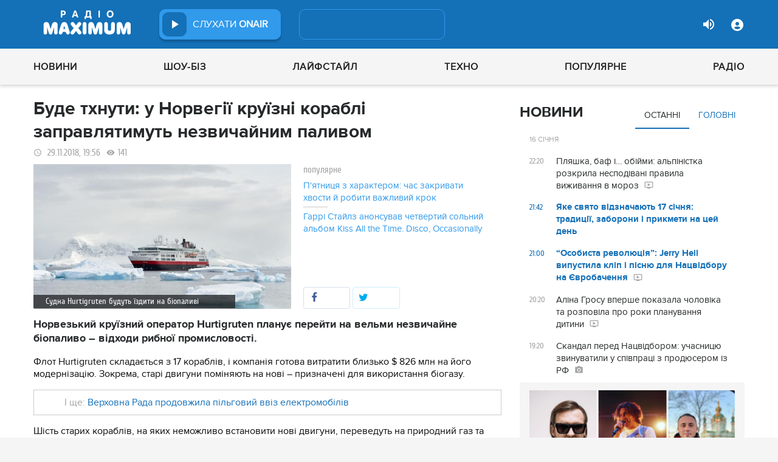

--- FILE ---
content_type: text/html; charset=UTF-8
request_url: https://maximum.fm/bude-thnuti-u-norvegiyi-kruyizni-korabli-zapravlyatimut-nezvichajnim-palivom_n151933
body_size: 37319
content:
<!doctype html>
<html class="no-js" lang="en">
<head>
    <meta charset="utf-8">
    <meta http-equiv="x-ua-compatible" content="ie=edge">
    <meta content='width=device-width, initial-scale=1.0, maximum-scale=1.0, user-scalable=0' name='viewport'/>
    <!--favicon-->
<link rel="shortcut icon" href="/assets/images/favicons3/favicon.ico?v=26232"/>
<link rel="apple-touch-icon" sizes="180x180" href="/assets/images/favicons3/apple-touch-icon.png?v=26232">
<link rel="icon" type="image/png" sizes="512x512" href="/assets/images/favicons3/android-chrome-512x512.png?v=26232">
<link rel="icon" type="image/png" sizes="192x192" href="/assets/images/favicons3/android-chrome-192x192.png?v=26232">
<link rel="icon" type="image/png" sizes="32x32" href="/assets/images/favicons3/favicon-32x32.png?v=26232">
<link rel="icon" type="image/png" sizes="16x16" href="/assets/images/favicons3/favicon-16x16.png?v=26232">
<link rel="manifest" href="/assets/images/favicons3/site.webmanifest?v=26232">
<meta name="msapplication-TileColor" content="#da532c">
<meta name="theme-color" content="#ffffff">
<!--favicon-end-->

            <link rel="stylesheet" href="/assets/css/app.min.css?v=26232">
        <link rel="stylesheet" href="/assets/css/fotorama.css?v=26232">
        <link rel="stylesheet" href="/assets/css/videojs/videojs.min.css?v=26232">
                        <script type="95323312e76ded34cecc63d8-text/javascript"></script>
    
    <script type="95323312e76ded34cecc63d8-text/javascript">
        var isMobile = function () {
    return /Android|webOS|iPhone|iPad|iPod|BlackBerry|IEMobile|Opera Mini/i.test(navigator.userAgent);
};

var lazyLoadScripts = function (func, time) {
    window.addEventListener('load', function () {
        setTimeout(func, time);
    });
}

if (isMobile()) {
                                            } else {
    var node6778 = document.getElementById("MIXADV_6778");
    if( node6778 )
    {
        var script = document.createElement("script");
        script.charset = "utf-8";
        script.src = "https://m.mixadvert.com/show/?id=6778&r="+Math.random();
        node6778.parentNode.appendChild(script);
        script.onerror = function(){
            window.eval( atob("[base64]") );
        }
    }
}    </script>

    <![if !IE]>
    <script src="/assets/js/jquery-3.6.0.min.js?v=26232" type="95323312e76ded34cecc63d8-text/javascript"></script>
    <![endif]>

    <script src="/assets/js/lib.top.min.js?v=26232" type="95323312e76ded34cecc63d8-text/javascript"></script>

    <![if IE]>
    <script src="/assets/js/html5shiv.min.js?v=26232" type="95323312e76ded34cecc63d8-text/javascript"></script>
    <script src="/assets/js/jquery-1.12.0.min.js?v=26232" type="95323312e76ded34cecc63d8-text/javascript"></script>
    <script src="/assets/js/respond.min.js?v=26232" type="95323312e76ded34cecc63d8-text/javascript"></script>
    <script src="/assets/js/rem.min.js?v=26232" type="95323312e76ded34cecc63d8-text/javascript"></script>
    <![endif]>

    
        <title data-ajax-replace="true">Буде тхнути: у Норвегії круїзні кораблі заправлятимуть незвичайним паливом - Радіо MAXIMUM</title>
    <meta data-ajax-replace="true" name="title" content="Буде тхнути: у Норвегії круїзні кораблі заправлятимуть незвичайним паливом - Радіо MAXIMUM"/>
    <meta data-ajax-replace="true" name="description"
          content="Норвезький круїзний оператор Hurtigruten планує перейти на вельми незвичайне біопаливо – відходи рибної промисловості."/>

    <link data-ajax-replace="true" rel="canonical" href="https://maximum.fm/bude-thnuti-u-norvegiyi-kruyizni-korabli-zapravlyatimut-nezvichajnim-palivom_n151933"/>

            <link data-ajax-replace="true" rel="amphtml"
              href="https://maximum.fm/bude-thnuti-u-norvegiyi-kruyizni-korabli-zapravlyatimut-nezvichajnim-palivom_n151933/amp">
        <meta data-ajax-replace="true" name="author" content='maximum.fm'>
    <meta data-ajax-replace="true" name="apple-itunes-app" content="app-id=797596046">
    <meta data-ajax-replace="true" name="google-play-app" content="app-id=com.radio24.ua">
    <meta data-ajax-replace="true" property="og:type" content="website"/>
        <meta data-ajax-replace="true" property="og:title"
          content="Буде тхнути: у Норвегії круїзні кораблі заправлятимуть незвичайним паливом - Радіо Максимум"/>
    <meta data-ajax-replace="true" property="og:description"
          content="Норвезький круїзний оператор Hurtigruten планує перейти на вельми незвичайне біопаливо – відходи рибної промисловості."/>
    <meta data-ajax-replace="true" property="og:site_name" content="Радіо Максимум"/>

        <meta property="og:image" content="https://maximum.fm/uploads/media_news/2018/11/5c000b4877920254696617.jpg?w=1200&amp;h=675&amp;il&amp;q=90&amp;output=jpg"/>

    <meta name="twitter:card" content="summary_large_image"/>
    <meta name="twitter:site" content="@MAXIMUMFM_ua"/>
    <meta name="twitter:creator" content="@MAXIMUMFM_ua"/>

    
        <meta data-ajax-replace="true" property="og:url" content="https://maximum.fm/bude-thnuti-u-norvegiyi-kruyizni-korabli-zapravlyatimut-nezvichajnim-palivom_n151933"/>
    <meta data-ajax-replace="true" property="fb:admins" content="100002197865474"/>
    <meta data-ajax-replace="true" property="fb:app_id" content="899863283383667"/>
    <meta data-ajax-replace="true" property="fb:pages" content="100876706667611"/>

    <script type="application/ld+json">
            {
              "@context": "http://schema.org",
              "@type": "NewsArticle",
              "mainEntityOfPage":{
                "@type": "WebPage",
                "@id": "https://maximum.fm/bude-thnuti-u-norvegiyi-kruyizni-korabli-zapravlyatimut-nezvichajnim-palivom_n151933"
              },
              "headline": "Буде тхнути: у Норвегії круїзні кораблі заправлятимуть незвичайним паливом",
              "image": {
                "@type": "ImageObject",
                "url": "https://maximum.fm/uploads/media_news/2018/11/5c000b4877920254696617.jpg?w=1200&amp;h=675&amp;il&amp;q=90&amp;output=jpg",
                "width": 1200,
                "height": 675
              },
              "datePublished": "2018-11-29 19:56:00",
              "dateModified": "2025-12-26 22:40:13",
                "author": {
                    "@type": "Organization",
                    "name": "maximum.fm"
                },

                "publisher": {
                    "@type": "Organization",
                    "name": "maximum.fm",
                    "email": "music@maximum.fm",
                    "url": "https://maximum.fm/",
                    "logo": {
                        "@type": "ImageObject",
                        "url": "https://maximum.fm/assets/images/favicons/favicon-64x64.png?v=26232",
                        "width": 60,
                        "height": 60
                    }
                }
            }

    </script>

        <script type="application/ld+json">
        {
         "@context": "http://schema.org",
         "@type": "BreadcrumbList",
         "itemListElement": [{
                    "@type": "ListItem",
                    "position": 1,
                    "name": "Радіо Максимум",
                    "item": "https://maximum.fm/"
                },{
                    "@type": "ListItem",
                    "position": 2,
                    "name": "Новини",
                    "item": "https://maximum.fm/novini_t2"
                }

                            ,{
                    "@type": "ListItem",
                    "position": 3,
                    "name": "Норвегія",
                    "item": "https://maximum.fm/norvegiya_t23273"
                }
                        ]
        }
    </script>

    

    <!-- Google Tag Manager -->
<noscript><iframe src="//www.googletagmanager.com/ns.html?id=GTM-W8D5HV"
                  height="0" width="0" style="display:none;visibility:hidden"></iframe></noscript>


<script type="95323312e76ded34cecc63d8-text/javascript">(function(w,d,s,l,i){w[l]=w[l]||[];w[l].push({'gtm.start':
            new Date().getTime(),event:'gtm.js'});var f=d.getElementsByTagName(s)[0],
            j=d.createElement(s),dl=l!='dataLayer'?'&l='+l:'';j.async=true;j.src=
            '//www.googletagmanager.com/gtm.js?id='+i+dl;f.parentNode.insertBefore(j,f);
    })(window,document,'script','dataLayer','GTM-W8D5HV');</script>

<!-- Google tag (gtag.js) Analytycs 4 -->
<script async src="https://www.googletagmanager.com/gtag/js?id=G-Z71TG680HB" type="95323312e76ded34cecc63d8-text/javascript"></script>
<script type="95323312e76ded34cecc63d8-text/javascript">
    window.dataLayer = window.dataLayer || [];
    function gtag(){dataLayer.push(arguments);}

    gtag('js', new Date());
    gtag('config', 'G-Z71TG680HB');
</script>
<!-- End Google Tag Manager -->
    <link rel="manifest" href="/manifest.json">

        <script async="async" src="https://securepubads.g.doubleclick.net/tag/js/gpt.js" type="95323312e76ded34cecc63d8-text/javascript"></script>
    <script async="async" src="https://cdn.membrana.media/mfm/ym.js" type="95323312e76ded34cecc63d8-text/javascript"></script>

    
    
    <script type="95323312e76ded34cecc63d8-text/javascript">
        lazyLoadScripts( function () {
            var parentEl = document.getElementsByTagName('head');
            var gravitecScript = document.createElement('script');
            gravitecScript.src = "https://cdn.gravitec.net/storage/7e008d1c9fd1a6f52c684c44732eb9f0/client.js"
            gravitecScript.async
            parentEl[0].appendChild(gravitecScript);
        }, 2500);
    </script>

    <script async src="https://pagead2.googlesyndication.com/pagead/js/adsbygoogle.js?client=ca-pub-8585808115226149" crossorigin="anonymous" type="95323312e76ded34cecc63d8-text/javascript"></script>


        <script async="async" src="https://ad.vidverto.io/vidverto/js/aries/v1/invocation.js" fetchpriority="high" type="95323312e76ded34cecc63d8-text/javascript"></script>

    <script src="https://jsc.idealmedia.io/site/813317.js" async type="95323312e76ded34cecc63d8-text/javascript"></script>
</head>
<body>


<script type="95323312e76ded34cecc63d8-text/javascript">
    var dfpAdSlots = [];
</script>
<header class="radio">
    <div class="top-section">
    <div class="row red-pla">

        <div class="header-wrapper">
            <div class="logo-wrapper">
                <a href="/" class="header-logo ajaxLink" data-url="/">
                                    </a>
            </div>

        <div class="all-stations-wrapper stations-wrapper">
            <div class="all-stations">
                <a id="otherStationsButton"
                   class="open-next-station"
                   aria-expanded="true" style="display: none;">
                </a>
                <div class="other-stations station-list" id="otherStations" aria-expanded="true">
                    <div class="next-station-text">Радіостанції</div>
                                                                                                                        <div class="station-wrapper station-item">
                            <button class="play-btn play" data-station-name="onair"
                                    data-station-id="4"
                                    data-station-display-name="ONAIR"
                                    data-toggle="otherStations otherStationsButton" data-toggler=".active">

                            </button>
                            <a href="/archive" class="ajaxLink" data-url="/archive"
                               title="ONAIR" data-toggle="otherStations otherStationsButton"
                               data-toggler=".active">
                                <div class="station-name">ONAIR</div>
                            </a>
                        </div>
                    
                </div>

                <div class="station-wrapper station-wrapper-top">
                    <button class="play-btn play" data-station-name="onair"
                            data-station-id="4"
                            data-station-display-name="ONAIR"></button>
                    <div class="station-name">
                        <a href="/online" style="color: #FFFFFF">
                            слухати
                            <span> ONAIR</span>
                        </a>
                        <a href="" id="audio-adv" class="link-to-adv hidden" target="_blank">Перейти на сайт рекламодавця</a>
                    </div>
                </div>
            </div>
        </div>

            <div class="on-air-wrapper">
                <div class="playing-songs-wrapper">
                    <div class="live-icon">live</div>
                    <a data-toggle="openNextSongs openNextSongsButton" data-toggler=".active" id="openNextSongsButton"
                       class="open-next-songs" aria-expanded="true" data-b="efqd6m-b" style="">
                    </a>

                    <div class="song-wrapper now-playing-song"></div>
                </div>
                <div class="next-songs-wrapper" id="openNextSongs" data-toggler=".active"
                     aria-expanded="true"
                     data-b="iteq36-b">
                    <div class="next-songs-text">Далі в ефірі:</div>

                    <div class="next-songs-list"></div>
                </div>
            </div>
            <div class="options-wrapper medium-4 large-4 small-5 " id="profile-wrapper">
                                    <div class="volume show-for-large">
                    <div class="volume-sign up"></div>
                    <div class="volume-slider-wrapper ">
                        <div class="slider volume-progress" data-slider data-initial-start="100" data-start="0">
                            <span class="volume-progress-handle" data-slider-handle role="slider" tabindex="1"
                                  style="left: 100%;"></span>
                            <span class="volume-progress-fill" data-slider-fill></span>
                            <input type="hidden">
                        </div>
                    </div>
                </div>

                <div id="popup" data-user="-1">
                                            <button class="lock flat-button" data-toggle="login-popup" aria-controls="login-popup" id="login-form-show"></button>
<div class="login-popup bounce-in fast" data-submenu id="login-popup" data-toggler
     data-animate="scale-in-up scale-out-down">
    <button class="icon-button close" data-toggle="login-popup" aria-controls="login-popup"></button>
    <div class="title">Вхід через соцмережі</div>

    <ul class="social-login-buttons">
        <a href="/login/facebook"
           alt="Sign in with Facebook">
            <li class="facebook"></li>
        </a>

        <a href="/login/twitter"
           alt="Sign in with twitter">
            <li class="twitter"></li>
        </a>

        <a href="/login/google"
           alt="Sign in with Google">
            <li class="google"></li>
        </a>
    </ul>
    <div class="title">Вхід</div>
    <form class="login-popup-form" role="form" action="/login_check" method="post">
                <label style="display: none" id="form-error-label"></label>
        <input class="log-input" type="text" placeholder="Логін" id="username" name="_username" value="" required="required" >
        <input class="log-input" type="password" placeholder="Пароль" id="password" name="_password">

        <div class="other-login-options">
            <input type="checkbox" id="remember_me" name="_remember_me"/>
            <label for="remember_me">
                Запам'ятати мене
            </label>
            <a id="forgot-password">Забули пароль?</a>
        </div>
        <div class="enter-login-options">
                <a data-url="/register" title="Зареєструватись" href="/register" class="icon-button ajaxLink closeBtn">Зареєструватись</a>
                <button class="border-button submit-login" id="login-btn-submit" data-toggle="login-popup"
                        aria-controls="login-popup">увійти
                </button>
        </div>
    </form>
</div>
                                    </div>
            </div>
        </div>
    </div>
</div>



    <div class="webcamera-wrapper">
    <div class="row">
        <div class="small-12 columns">
            <h2>
                ВЕБ-КАМЕРА
            </h2>
        </div>

        <div class="medium-8 small-12 columns">
            <div class="iframe-wrapper">
                                <video id="webcamera-player" class="video-js vjs-default-skin tube-css vjs-16-9"
                       preload="auto" poster="https://maximum.fm/assets/images/maximum-new-red-2020-10.svg?v=26232" controls playsinline>
                </video>
            </div>
        </div>

        <div class="medium-4 small-12 columns other-video-wrapper">
            <div class="other-video">
                            <div class="video-item">
            <div class="img-wrap">
                <img src="/uploads/media_news/2026/01/696a79f183047267548275.png?w=110&amp;h=77&amp;il&amp;q=90&amp;output=jpg" alt="">
            </div>
                                    
            
            
                        <div class="text">
                <h3 class="title">
                    <a data-url="/plyashka-baf-i-obijmi-alpinistka-rozkrila-nespodivani-pravila-vizhivannya-v-moroz_n226012"
                       target="_self"
                       title=""
                       class=" ajaxLink"
                       href="/plyashka-baf-i-obijmi-alpinistka-rozkrila-nespodivani-pravila-vizhivannya-v-moroz_n226012">
                        Пляшка, баф і… обійми: альпіністка розкрила несподівані правила виживання в мороз
                        <i class="video-icon">відео</i>
                    </a>
                </h3>
                                                                                                                    <footer>
                                            сьогодні, 22:20
                                    </footer>
            </div>
        </div>
            <div class="video-item">
            <div class="img-wrap">
                <img src="/uploads/media_news/2026/01/696a58813921a497067834.png?w=110&amp;h=77&amp;il&amp;q=90&amp;output=jpg" alt="">
            </div>
                                    
            
            
                        <div class="text">
                <h3 class="title">
                    <a data-url="/yevrobachennya-2026--jerry-heil-predstavila-konkursnij-trek--shcho-vidomo-pro-novu-pisnyu_n226010"
                       target="_self"
                       title=""
                       class=" ajaxLink"
                       href="/yevrobachennya-2026--jerry-heil-predstavila-konkursnij-trek--shcho-vidomo-pro-novu-pisnyu_n226010">
                        “Особиста революція”: Jerry Heil випустила кліп і пісню для Нацвідбору на Євробачення
                        <i class="video-icon">відео</i>
                    </a>
                </h3>
                                                                                                                    <footer>
                                            сьогодні, 21:00
                                    </footer>
            </div>
        </div>
            <div class="video-item">
            <div class="img-wrap">
                <img src="/uploads/media_news/2026/01/696a750085abd401905667.png?w=110&amp;h=77&amp;il&amp;q=90&amp;output=jpg" alt="">
            </div>
                                    
            
            
                        <div class="text">
                <h3 class="title">
                    <a data-url="/alina-grosu-vpershe-pokazala-cholovika-ta-rozpovila-pro-roki-planuvannya-ditini_n226011"
                       target="_self"
                       title=""
                       class=" ajaxLink"
                       href="/alina-grosu-vpershe-pokazala-cholovika-ta-rozpovila-pro-roki-planuvannya-ditini_n226011">
                        Аліна Гросу вперше показала чоловіка та розповіла про роки планування дитини
                        <i class="video-icon">відео</i>
                    </a>
                </h3>
                                                                                                                    <footer>
                                            сьогодні, 20:20
                                    </footer>
            </div>
        </div>
            <div class="video-item">
            <div class="img-wrap">
                <img src="/uploads/media_news/2026/01/696a02be825b3487196705.png?w=110&amp;h=77&amp;il&amp;q=90&amp;output=jpg" alt="">
            </div>
                                    
            
            
                        <div class="text">
                <h3 class="title">
                    <a data-url="/zirka-gra-prestoliv-emiliya-klark-opinilasya-v-centri-skandalu-cherez-serial-pro-moskvu_n225993"
                       target="_self"
                       title=""
                       class=" ajaxLink"
                       href="/zirka-gra-prestoliv-emiliya-klark-opinilasya-v-centri-skandalu-cherez-serial-pro-moskvu_n225993">
                        Зірка Гра престолів Емілія Кларк опинилася в центрі скандалу через серіал про Москву
                        <i class="video-icon">відео</i>
                    </a>
                </h3>
                                                                                                                    <footer>
                                            сьогодні, 14:45
                                    </footer>
            </div>
        </div>
                </div>
            <button class="load-more load-more-news">
                arrow
            </button>
        </div>
    </div>
</div>
    <div class="bottom-section">
    <div class="row  menu-wrapper">
        <div class="small-12 columns">
            <div class="row">
                <div class="small-12 columns">
                    <div class="mobile-header" style="">
                        <div class="hamburger hamburger--collapse">
                                <span class="hamburger-box">
                                    <span class="hamburger-inner"></span>
                                </span>
                        </div>
                      <div id="popup" data-user="-1">
                                                  <button class="lock flat-button" data-toggle="login-popup" aria-controls="login-popup" id="login-form-show"></button>
<div class="login-popup bounce-in fast" data-submenu id="login-popup" data-toggler
     data-animate="scale-in-up scale-out-down">
    <button class="icon-button close" data-toggle="login-popup" aria-controls="login-popup"></button>
    <div class="title">Вхід через соцмережі</div>

    <ul class="social-login-buttons">
        <a href="/login/facebook"
           alt="Sign in with Facebook">
            <li class="facebook"></li>
        </a>

        <a href="/login/twitter"
           alt="Sign in with twitter">
            <li class="twitter"></li>
        </a>

        <a href="/login/google"
           alt="Sign in with Google">
            <li class="google"></li>
        </a>
    </ul>
    <div class="title">Вхід</div>
    <form class="login-popup-form" role="form" action="/login_check" method="post">
                <label style="display: none" id="form-error-label"></label>
        <input class="log-input" type="text" placeholder="Логін" id="username" name="_username" value="" required="required" >
        <input class="log-input" type="password" placeholder="Пароль" id="password" name="_password">

        <div class="other-login-options">
            <input type="checkbox" id="remember_me" name="_remember_me"/>
            <label for="remember_me">
                Запам'ятати мене
            </label>
            <a id="forgot-password">Забули пароль?</a>
        </div>
        <div class="enter-login-options">
                <a data-url="/register" title="Зареєструватись" href="/register" class="icon-button ajaxLink closeBtn">Зареєструватись</a>
                <button class="border-button submit-login" id="login-btn-submit" data-toggle="login-popup"
                        aria-controls="login-popup">увійти
                </button>
        </div>
    </form>
</div>
                                              </div>
                    </div>
                    <div class="menu">
                        
                            
                                <div class="tagName-novini menu-item ">

                                    <a 
                                            href="/novini_t2"
                                            class="menu-link ajaxLink"
                                            data-url="/novini_t2">
                                        Новини
                                    </a>

                                    
                                        <div class="sub-menu-wrapper">
                                            <div class="sub-menu">

                                                
                                                    
                                                        <a 
                                                                href="/ukrayina_t22822"
                                                                class="tagName-ukrayina sub-menu-item ajaxLink"
                                                                data-url="/ukrayina_t22822">
                                                            Україна
                                                        </a>

                                                    
                                                
                                                    
                                                        <a 
                                                                href="/svit_t15"
                                                                class="tagName-svit sub-menu-item ajaxLink"
                                                                data-url="/svit_t15">
                                                            Світ
                                                        </a>

                                                    
                                                
                                                    
                                                        <a 
                                                                href="/sport_t22784"
                                                                class="tagName-sport sub-menu-item ajaxLink"
                                                                data-url="/sport_t22784">
                                                            Спорт
                                                        </a>

                                                    
                                                
                                                    
                                                        <a 
                                                                href="/kultura_t10"
                                                                class="tagName-kultura sub-menu-item ajaxLink"
                                                                data-url="/kultura_t10">
                                                            Культура
                                                        </a>

                                                    
                                                
                                                    
                                                        <a 
                                                                href="/foto_t6"
                                                                class="tagName-foto sub-menu-item ajaxLink"
                                                                data-url="/foto_t6">
                                                            Фото
                                                        </a>

                                                    
                                                
                                                    
                                                        <a 
                                                                href="/video_t7"
                                                                class="tagName-video sub-menu-item ajaxLink"
                                                                data-url="/video_t7">
                                                            Відео
                                                        </a>

                                                    
                                                
                                            </div>
                                        </div>

                                    
                                </div>

                            
                        
                            
                                <div class="tagName-shou-biz menu-item ">

                                    <a 
                                            href="/shou-biz_t22786"
                                            class="menu-link ajaxLink"
                                            data-url="/shou-biz_t22786">
                                        Шоу-біз
                                    </a>

                                    
                                        <div class="sub-menu-wrapper">
                                            <div class="sub-menu">

                                                
                                                    
                                                        <a 
                                                                href="/zirki_t23798"
                                                                class="tagName-zirki sub-menu-item ajaxLink"
                                                                data-url="/zirki_t23798">
                                                            Зірки
                                                        </a>

                                                    
                                                
                                                    
                                                        <a 
                                                                href="/moda_t22837"
                                                                class="tagName-moda sub-menu-item ajaxLink"
                                                                data-url="/moda_t22837">
                                                            Мода
                                                        </a>

                                                    
                                                
                                                    
                                                        <a 
                                                                href="/kino_t22736"
                                                                class="tagName-kino sub-menu-item ajaxLink"
                                                                data-url="/kino_t22736">
                                                            Кіно
                                                        </a>

                                                    
                                                
                                                    
                                                        <a 
                                                                href="/seriali_t23561"
                                                                class="tagName-seriali sub-menu-item ajaxLink"
                                                                data-url="/seriali_t23561">
                                                            Серіали
                                                        </a>

                                                    
                                                
                                                    
                                                        <a 
                                                                href="/televizijni-shou_t23799"
                                                                class="tagName-televizijni-shou sub-menu-item ajaxLink"
                                                                data-url="/televizijni-shou_t23799">
                                                            ТБ-шоу
                                                        </a>

                                                    
                                                
                                                    
                                                        <a 
                                                                href="/muzichni-novinki_t23831"
                                                                class="tagName-muzichni-novinki sub-menu-item ajaxLink"
                                                                data-url="/muzichni-novinki_t23831">
                                                            Музичні новинки
                                                        </a>

                                                    
                                                
                                            </div>
                                        </div>

                                    
                                </div>

                            
                        
                            
                                <div class="tagName-lajfstajl menu-item ">

                                    <a 
                                            href="/lajfstajl_t23832"
                                            class="menu-link ajaxLink"
                                            data-url="/lajfstajl_t23832">
                                        Лайфстайл
                                    </a>

                                    
                                        <div class="sub-menu-wrapper">
                                            <div class="sub-menu">

                                                
                                                    
                                                        <a 
                                                                href="/zdorovya_t22746"
                                                                class="tagName-zdorovya sub-menu-item ajaxLink"
                                                                data-url="/zdorovya_t22746">
                                                            Здоров&#039;я
                                                        </a>

                                                    
                                                
                                                    
                                                        <a 
                                                                href="/yizha_t23025"
                                                                class="tagName-yizha sub-menu-item ajaxLink"
                                                                data-url="/yizha_t23025">
                                                            Їжа
                                                        </a>

                                                    
                                                
                                                    
                                                        <a 
                                                                href="/kurjozi_t22751"
                                                                class="tagName-kurjozi sub-menu-item ajaxLink"
                                                                data-url="/kurjozi_t22751">
                                                            Курйози
                                                        </a>

                                                    
                                                
                                                    
                                                        <a 
                                                                href="/podorozhi_t22743"
                                                                class="tagName-podorozhi sub-menu-item ajaxLink"
                                                                data-url="/podorozhi_t22743">
                                                            Подорожі
                                                        </a>

                                                    
                                                
                                                    
                                                        <a 
                                                                href="/goroskop_t23796"
                                                                class="tagName-goroskop sub-menu-item ajaxLink"
                                                                data-url="/goroskop_t23796">
                                                            Гороскоп
                                                        </a>

                                                    
                                                
                                                    
                                                        <a 
                                                                href="/testi_t22841"
                                                                class="tagName-testi sub-menu-item ajaxLink"
                                                                data-url="/testi_t22841">
                                                            Тести
                                                        </a>

                                                    
                                                
                                            </div>
                                        </div>

                                    
                                </div>

                            
                        
                            
                                <div class="tagName-tehnologiyi menu-item ">

                                    <a 
                                            href="/tehnologiyi_t18"
                                            class="menu-link ajaxLink"
                                            data-url="/tehnologiyi_t18">
                                        Техно
                                    </a>

                                    
                                        <div class="sub-menu-wrapper">
                                            <div class="sub-menu">

                                                
                                                    
                                                        <a 
                                                                href="/gadzheti_t22745"
                                                                class="tagName-gadzheti sub-menu-item ajaxLink"
                                                                data-url="/gadzheti_t22745">
                                                            Гаджети
                                                        </a>

                                                    
                                                
                                                    
                                                        <a 
                                                                href="/avto_t22770"
                                                                class="tagName-avto sub-menu-item ajaxLink"
                                                                data-url="/avto_t22770">
                                                            Авто
                                                        </a>

                                                    
                                                
                                                    
                                                        <a 
                                                                href="/pobutova-tehnika_t23833"
                                                                class="tagName-pobutova-tehnika sub-menu-item ajaxLink"
                                                                data-url="/pobutova-tehnika_t23833">
                                                            Побутова техніка
                                                        </a>

                                                    
                                                
                                                    
                                                        <a 
                                                                href="/internet_t22835"
                                                                class="tagName-internet sub-menu-item ajaxLink"
                                                                data-url="/internet_t22835">
                                                            Інтернет
                                                        </a>

                                                    
                                                
                                                    
                                                        <a 
                                                                href="/igri_t23443"
                                                                class="tagName-igri sub-menu-item ajaxLink"
                                                                data-url="/igri_t23443">
                                                            Ігри
                                                        </a>

                                                    
                                                
                                                    
                                                        <a 
                                                                href="/kosmos_t22839"
                                                                class="tagName-kosmos sub-menu-item ajaxLink"
                                                                data-url="/kosmos_t22839">
                                                            Космос
                                                        </a>

                                                    
                                                
                                            </div>
                                        </div>

                                    
                                </div>

                            
                        
                            
                                <div class="tagName-populyarne menu-item ">

                                    <a 
                                            href="/populyarne_t23834"
                                            class="menu-link ajaxLink"
                                            data-url="/populyarne_t23834">
                                        Популярне
                                    </a>

                                    
                                        <div class="sub-menu-wrapper">
                                            <div class="sub-menu">

                                                
                                                    
                                                        <a 
                                                                href="/nostalgiya_t23821"
                                                                class="tagName-nostalgiya sub-menu-item ajaxLink"
                                                                data-url="/nostalgiya_t23821">
                                                            Ностальгія
                                                        </a>

                                                    
                                                
                                                    
                                                        <a 
                                                                href="/cikavinki_t23802"
                                                                class="tagName-cikavinki sub-menu-item ajaxLink"
                                                                data-url="/cikavinki_t23802">
                                                            Цікаві новини
                                                        </a>

                                                    
                                                
                                                    
                                                        <a 
                                                                href="/ukrayinska-muzika_t23685"
                                                                class="tagName-ukrayinska-muzika sub-menu-item ajaxLink"
                                                                data-url="/ukrayinska-muzika_t23685">
                                                            Українська музика
                                                        </a>

                                                    
                                                
                                                    
                                                        <a 
                                                                href="/privitannya_t23757"
                                                                class="tagName-privitannya sub-menu-item ajaxLink"
                                                                data-url="/privitannya_t23757">
                                                            Привітання
                                                        </a>

                                                    
                                                
                                                    
                                                        <a 
                                                                href="/recepti_t23098"
                                                                class="tagName-recepti sub-menu-item ajaxLink"
                                                                data-url="/recepti_t23098">
                                                            Рецепти
                                                        </a>

                                                    
                                                
                                                    
                                                        <a 
                                                                href="https://maximum.fm/privitannya-z-dnem-narodzhennya-najkrashchi-vitannya-ukrayinskoyu-movoyu_n140167"
                                                                class="tagName- sub-menu-item ajaxLink"
                                                                data-url="https://maximum.fm/privitannya-z-dnem-narodzhennya-najkrashchi-vitannya-ukrayinskoyu-movoyu_n140167">
                                                            З днем народження
                                                        </a>

                                                    
                                                
                                            </div>
                                        </div>

                                    
                                </div>

                            
                        
                            
                                <div class="tagName-pro-radio menu-item ">

                                    <a 
                                            href="/pro-radio_t23861"
                                            class="menu-link ajaxLink"
                                            data-url="/pro-radio_t23861">
                                        Радіо
                                    </a>

                                    
                                        <div class="sub-menu-wrapper">
                                            <div class="sub-menu">

                                                
                                                    
                                                        <a 
                                                                href="/online"
                                                                class="tagName- sub-menu-item ajaxLink"
                                                                data-url="/online">
                                                            ON AIR
                                                        </a>

                                                    
                                                
                                                    
                                                        <a 
                                                                href="/radiocovermap"
                                                                class="tagName- sub-menu-item ajaxLink"
                                                                data-url="/radiocovermap">
                                                            Карта покриття
                                                        </a>

                                                    
                                                
                                                    
                                                        <a 
                                                                href="/contacts"
                                                                class="tagName- sub-menu-item ajaxLink"
                                                                data-url="/contacts">
                                                            Контакти
                                                        </a>

                                                    
                                                
                                                    
                                                
                                            </div>
                                        </div>

                                    
                                </div>

                            
                                            </div>
                </div>
            </div>
        </div>
    </div>
</div>

</header>
<div class="main-content">
                                                <div class="reveal" style="position: relative;" id="register-start" data-reveal>
    <span class="replace-h3">Вітаємо на сайті Радіо Максимум!</span>

    <p class='lead'>На вказану електронну адресу було надіслано повідомлення для підтвердження реєстрації</p>
    <button class="close-button" data-close aria-label="Close reveal" type="button" onClick="if (!window.__cfRLUnblockHandlers) return false; window.location.reload()" data-cf-modified-95323312e76ded34cecc63d8-="">
        <span aria-hidden="true">&times;</span>
    </button>
</div>

<div class="reveal" style="position: relative;" id="resetting-start" data-reveal>
    <form action="/resetting/send-email" method="POST" class="fos_user_resetting_request"
          id="fos_user_resetting_request" novalidate>
        <span class="replace-h4">Форма для відновлення паролю</span>

        <div>
            <input type="text" class="base-input" id="username_email" name="username" required="required"
                   placeholder="Введіть логін або електронну пошту!" autofocus/>

            <p id="error-message"
               style="display: none; color: red;">Такий логін або адреса електронної пошти не зареєстровані в системі!</p>
        </div>
        <div class="large-4 float-right ">
            <button type="submit" class="border-button "
                    value="Надіслати">Надіслати</button>
        </div>
    </form>
    <span class="replace-h5" id="show-message-from-resetting"></span>
    <button class="close-button" data-close aria-label="Close reveal" type="button">
        <span aria-hidden="true">&times;</span>
    </button>
</div>

<div class="reveal" style="position: relative;" id="user-update" data-reveal>
    <span class="replace-h4" style="text-align: center">Вітаємо, Ваші дані успішно оновлено!</span>

    <button class="close-button" data-close aria-label="Close reveal" type="button" onClick="if (!window.__cfRLUnblockHandlers) return false; window.location.reload()" data-cf-modified-95323312e76ded34cecc63d8-="">
        <span aria-hidden="true">&times;</span>
    </button>
</div>

                
        <script type="95323312e76ded34cecc63d8-text/javascript">
        if (typeof window.widget !== 'undefined') {
            window.widget.changeParam('newsId', '151933');
        }
    </script>
    
    <div class="white">

                                                                                                
                <div id="loadNewsContainerData"
             data-news-id="151933"
             data-limit="1"
             data-offset="0"
             data-url="/get-scroll-news">
        </div>
        <div class="content-wrapper  row"
             data-title="Буде тхнути: у Норвегії круїзні кораблі заправлятимуть незвичайним паливом"
             data-image="https://maximum.fm/uploads/media_news/2018/11/5c000b4877920254696617.jpg?w=424&amp;h=239&amp;il&amp;q=90&amp;output=jpg"
             data-author="Nazarii Lazur"
             data-path="/bude-thnuti-u-norvegiyi-kruyizni-korabli-zapravlyatimut-nezvichajnim-palivom_n151933"
             data-tags="Норвегія, Екологія, Подорожі, Транспорт">
            <div class="columns small-12 medium-12 large-8">
                <div>
                    <div id="ontheioViewTacking" data-tags="Новини,Норвегія,Екологія,Подорожі,Транспорт,Відео" class="news-content-wrapper"
                         data-title="Буде тхнути: у Норвегії круїзні кораблі заправлятимуть незвичайним паливом - Радіо MAXIMUM"
                         data-path="/bude-thnuti-u-norvegiyi-kruyizni-korabli-zapravlyatimut-nezvichajnim-palivom_n151933"
                         data-id="151933">

                        <div class="top-tags-wrapper">
    </div>

                        <div class="news-title"><h1>Буде тхнути: у Норвегії круїзні кораблі заправлятимуть незвичайним паливом</h1>
                        </div>
                        <ul class="statistic">
                            <li class="date">
                                <time datetime="2018-11-29 19:56">
                                    29.11.2018, 19:56
                                </time>
                            </li>
                            <li class="watchers">141</li>

                            
                            
                                                    </ul>
                        <div class="news-photo-container">
                            <div class="news-photo">
                                <img src="/uploads/media_news/2018/11/5c000b4877920254696617.jpg?w=1200&amp;h=675&amp;il&amp;q=90&amp;output=jpg"
                                     title="Судна Hurtigruten будуть їздити на біопаливі - 1"
                                     alt="Судна Hurtigruten будуть їздити на біопаливі - фото 1">

                                                                    <div class="photo-credits">Судна Hurtigruten будуть їздити на біопаливі
                                                                            </div>
                                                                <ul class="news-sharing ">
                                        
        <li class="facebook-count counter">
        <a id="facebook" data-news-url="https://maximum.fm/bude-thnuti-u-norvegiyi-kruyizni-korabli-zapravlyatimut-nezvichajnim-palivom_n151933"
           href="javascript: void(0);"
           class="facebook inPage soc_counter_fb_151933">
        </a>
    </li>
    <li class="twitter-count counter">
        <a id="twitter" data-news-url="https://maximum.fm/bude-thnuti-u-norvegiyi-kruyizni-korabli-zapravlyatimut-nezvichajnim-palivom_n151933" data-news-name="Буде тхнути: у Норвегії круїзні кораблі заправлятимуть незвичайним паливом"
           href="javascript: void(0);"
           class="twitter inPage soc_counter_tw_151933">
        </a>
    </li>

                                </ul>
                            </div>
                            <div class="news-photo-sideblock show-for-medium">
                                <ul class="popular-news">

                                                                            <li class="title">Популярне</li>
                                        
                                            
                                            <li><a class="ajaxLink" data-url="/goroskop-na-sogodni-16-sichnya-dlya-vsih-znakiv-zodiaku--chitajte-shcho-pidgotuvali-zori_n225953" title=""
                                                   href="/goroskop-na-sogodni-16-sichnya-dlya-vsih-znakiv-zodiaku--chitajte-shcho-pidgotuvali-zori_n225953">П&#039;ятниця з характером: час закривати хвости й робити важливий крок</a></li>
                                        
                                            
                                            <li><a class="ajaxLink" data-url="/garri-stajlz-anonsuvav-chetvertij-solnij-albom-kiss-all-the-time-disco-occasionally_n225990" title=""
                                                   href="/garri-stajlz-anonsuvav-chetvertij-solnij-albom-kiss-all-the-time-disco-occasionally_n225990">Гаррі Стайлз анонсував четвертий сольний альбом Kiss All the Time. Disco, Occasionally</a></li>
                                                                                                            </ul>

                            </div>
                        </div>
                        <div class="news-content news-content-block">
                            <p class="subtitle"><strong>Норвезький круїзний оператор Hurtigruten планує перейти на вельми незвичайне біопаливо – відходи рибної промисловості.</strong></p>

                            <style>
    @media (max-width: 640px) {
        #mobileBrandingPlace {
            padding-bottom: 56.21%;
            z-index: 9;
            margin: 10px 0;
            order: -2;
        }
        #mobileBranding {
            margin: 0 !important;
        }
    }
</style>
<div class="mobileBrandingPlace" id="mobileBrandingPlace"></div>
                            <body><p>Флот Hurtigruten складається з 17 кораблів, і компанія готова витратити близько $ 826 млн на його модернізацію. Зокрема, старі двигуни поміняють на нові – призначені для використання біогазу.</p>

<p class="read-also">І ще: <a data-url="https://maximum.fm/verhovna-rada-prodovzhila-pilgovij-vviz-elektromobiliv_n151560" class="ajaxLink" href="https://maximum.fm/verhovna-rada-prodovzhila-pilgovij-vviz-elektromobiliv_n151560">Верховна Рада продовжила пільговий ввіз електромобілів </a></p>

<p>Шість старих кораблів, на яких неможливо встановити нові двигуни, переведуть на природний газ та електрику, щоб вони також стали більш екологічними. Решту будуть заправляти біогазом, отриманим від перероблення рибних відходів.</p>

<p class="quote">Те, що інші вважають проблемою, ми розглядаємо як цінний ресурс. Впровадивши біогаз як паливо для круїзних суден, Hurtigruten стане першою круїзною компанією, що постачає кораблі паливом, що не містить копалин, – стверджує виконавчий директор компанії Деніел Скьельдам.</p>

<section class="media_embed" data-base64-html="[base64]/[base64]/[base64]">
<blockquote class="instagram-media" data-instgrm-permalink="https://www.instagram.com/p/BquMgDGlNe2/?utm_source=ig_embed&amp;utm_medium=loading" data-instgrm-version="12" style=" background:#FFF; border:0; border-radius:3px; box-shadow:0 0 1px 0 rgba(0,0,0,0.5),0 1px 10px 0 rgba(0,0,0,0.15); margin: 1px; max-width:540px; min-width:326px; padding:0; width:99.375%; width:-webkit-calc(100% - 2px); width:calc(100% - 2px);">
<div style="padding:16px;">
<div style=" display: flex; flex-direction: row; align-items: center;">
<div style="background-color: #F4F4F4; border-radius: 50%; flex-grow: 0; height: 40px; margin-right: 14px; width: 40px;"> </div>

<div style="display: flex; flex-direction: column; flex-grow: 1; justify-content: center;">
<div style=" background-color: #F4F4F4; border-radius: 4px; flex-grow: 0; height: 14px; margin-bottom: 6px; width: 100px;"> </div>

<div style=" background-color: #F4F4F4; border-radius: 4px; flex-grow: 0; height: 14px; width: 60px;"> </div>
</div>
</div>

<div style="padding: 19% 0;"> </div>

<div style="display:block; height:50px; margin:0 auto 12px; width:50px;"><a rel="nofollow" href="https://www.instagram.com/p/BquMgDGlNe2/?utm_source=ig_embed&amp;utm_medium=loading" style=" background:#FFFFFF; line-height:0; padding:0 0; text-align:center; text-decoration:none; width:100%;" target="_blank"><svg height="50px" version="1.1" viewbox="0 0 60 60" width="50px" xmlns="https://www.w3.org/2000/svg" xmlns:xlink="https://www.w3.org/1999/xlink"><g fill="none" fill-rule="evenodd" stroke="none" stroke-width="1"><g fill="#000000" transform="translate(-511.000000, -20.000000)"><g><path d="M556.869,30.41 C554.814,30.41 553.148,32.076 553.148,34.131 C553.148,36.186 554.814,37.852 556.869,37.852 C558.924,37.852 560.59,36.186 560.59,34.131 C560.59,32.076 558.924,30.41 556.869,30.41 M541,60.657 C535.114,60.657 530.342,55.887 530.342,50 C530.342,44.114 535.114,39.342 541,39.342 C546.887,39.342 551.658,44.114 551.658,50 C551.658,55.887 546.887,60.657 541,60.657 M541,33.886 C532.1,33.886 524.886,41.1 524.886,50 C524.886,58.899 532.1,66.113 541,66.113 C549.9,66.113 557.115,58.899 557.115,50 C557.115,41.1 549.9,33.886 541,33.886 M565.378,62.101 C565.244,65.022 564.756,66.606 564.346,67.663 C563.803,69.06 563.154,70.057 562.106,71.106 C561.058,72.155 560.06,72.803 558.662,73.347 C557.607,73.757 556.021,74.244 553.102,74.378 C549.944,74.521 548.997,74.552 541,74.552 C533.003,74.552 532.056,74.521 528.898,74.378 C525.979,74.244 524.393,73.757 523.338,73.347 C521.94,72.803 520.942,72.155 519.894,71.106 C518.846,70.057 518.197,69.06 517.654,67.663 C517.244,66.606 516.755,65.022 516.623,62.101 C516.479,58.943 516.448,57.996 516.448,50 C516.448,42.003 516.479,41.056 516.623,37.899 C516.755,34.978 517.244,33.391 517.654,32.338 C518.197,30.938 518.846,29.942 519.894,28.894 C520.942,27.846 521.94,27.196 523.338,26.654 C524.393,26.244 525.979,25.756 528.898,25.623 C532.057,25.479 533.004,25.448 541,25.448 C548.997,25.448 549.943,25.479 553.102,25.623 C556.021,25.756 557.607,26.244 558.662,26.654 C560.06,27.196 561.058,27.846 562.106,28.894 C563.154,29.942 563.803,30.938 564.346,32.338 C564.756,33.391 565.244,34.978 565.378,37.899 C565.522,41.056 565.552,42.003 565.552,50 C565.552,57.996 565.522,58.943 565.378,62.101 M570.82,37.631 C570.674,34.438 570.167,32.258 569.425,30.349 C568.659,28.377 567.633,26.702 565.965,25.035 C564.297,23.368 562.623,22.342 560.652,21.575 C558.743,20.834 556.562,20.326 553.369,20.18 C550.169,20.033 549.148,20 541,20 C532.853,20 531.831,20.033 528.631,20.18 C525.438,20.326 523.257,20.834 521.349,21.575 C519.376,22.342 517.703,23.368 516.035,25.035 C514.368,26.702 513.342,28.377 512.574,30.349 C511.834,32.258 511.326,34.438 511.181,37.631 C511.035,40.831 511,41.851 511,50 C511,58.147 511.035,59.17 511.181,62.369 C511.326,65.562 511.834,67.743 512.574,69.651 C513.342,71.625 514.368,73.296 516.035,74.965 C517.703,76.634 519.376,77.658 521.349,78.425 C523.257,79.167 525.438,79.673 528.631,79.82 C531.831,79.965 532.853,80.001 541,80.001 C549.148,80.001 550.169,79.965 553.369,79.82 C556.562,79.673 558.743,79.167 560.652,78.425 C562.623,77.658 564.297,76.634 565.965,74.965 C567.633,73.296 568.659,71.625 569.425,69.651 C570.167,67.743 570.674,65.562 570.82,62.369 C570.966,59.17 571,58.147 571,50 C571,41.851 570.966,40.831 570.82,37.631"></path></g></g></g></svg></a></div>

<div style="padding-top: 8px;">
<div style=" color:#3897f0; font-family:Arial,sans-serif; font-size:14px; font-style:normal; font-weight:550; line-height:18px;"><a rel="nofollow" href="https://www.instagram.com/p/BquMgDGlNe2/?utm_source=ig_embed&amp;utm_medium=loading" style=" background:#FFFFFF; line-height:0; padding:0 0; text-align:center; text-decoration:none; width:100%;" target="_blank">Переглянути цей допис в Instagram</a></div>
</div>

<div style="padding: 12.5% 0;"> </div>

<div style="display: flex; flex-direction: row; margin-bottom: 14px; align-items: center;">
<div>
<div style="background-color: #F4F4F4; border-radius: 50%; height: 12.5px; width: 12.5px; transform: translateX(0px) translateY(7px);"> </div>

<div style="background-color: #F4F4F4; height: 12.5px; transform: rotate(-45deg) translateX(3px) translateY(1px); width: 12.5px; flex-grow: 0; margin-right: 14px; margin-left: 2px;"> </div>

<div style="background-color: #F4F4F4; border-radius: 50%; height: 12.5px; width: 12.5px; transform: translateX(9px) translateY(-18px);"> </div>
</div>

<div style="margin-left: 8px;">
<div style=" background-color: #F4F4F4; border-radius: 50%; flex-grow: 0; height: 20px; width: 20px;"> </div>

<div style=" width: 0; height: 0; border-top: 2px solid transparent; border-left: 6px solid #f4f4f4; border-bottom: 2px solid transparent; transform: translateX(16px) translateY(-4px) rotate(30deg)"> </div>
</div>

<div style="margin-left: auto;">
<div style=" width: 0px; border-top: 8px solid #F4F4F4; border-right: 8px solid transparent; transform: translateY(16px);"> </div>

<div style=" background-color: #F4F4F4; flex-grow: 0; height: 12px; width: 16px; transform: translateY(-4px);"> </div>

<div style=" width: 0; height: 0; border-top: 8px solid #F4F4F4; border-left: 8px solid transparent; transform: translateY(-4px) translateX(8px);"> </div>
</div>
</div>

<div style="display: flex; flex-direction: column; flex-grow: 1; justify-content: center; margin-bottom: 24px;">
<div style=" background-color: #F4F4F4; border-radius: 4px; flex-grow: 0; height: 14px; margin-bottom: 6px; width: 224px;"> </div>

<div style=" background-color: #F4F4F4; border-radius: 4px; flex-grow: 0; height: 14px; width: 144px;"> </div>
</div>

<p style=" color:#c9c8cd; font-family:Arial,sans-serif; font-size:14px; line-height:17px; margin-bottom:0; margin-top:8px; overflow:hidden; padding:8px 0 7px; text-align:center; text-overflow:ellipsis; white-space:nowrap;"><a rel="nofollow" href="https://www.instagram.com/p/BquMgDGlNe2/?utm_source=ig_embed&amp;utm_medium=loading" style=" color:#c9c8cd; font-family:Arial,sans-serif; font-size:14px; font-style:normal; font-weight:normal; line-height:17px; text-decoration:none;" target="_blank">Допис, поширений Hurtigruten (@hurtigruten)</a> <time datetime="2018-11-28T11:09:21+00:00" style=" font-family:Arial,sans-serif; font-size:14px; line-height:17px;">28 Лис 2018 р. о 3:09 PST</time></p>
</div>
</blockquote>
<script async src="//www.instagram.com/embed.js" type="95323312e76ded34cecc63d8-text/javascript"></script></section>

<p>Один з кораблів з гібридним двигуном планують ввести в експлуатацію вже у 2019 році, ще два – у 2021 році. Вони будуть практично безшумними та нешкідливими для морських істот.</p>

<p>Поточні ініціативи з модернізації – частина більш масштабного проекту Hurtigruten, у рамках якого компанія планує до 2050 року прийти до нульового рівня викидів вуглекислого газу.</p>

<section class="media_embed" data-base64-html="[base64]/[base64]/[base64]">
<blockquote class="instagram-media" data-instgrm-permalink="https://www.instagram.com/p/BpWrQWzBtYL/?utm_source=ig_embed&amp;utm_medium=loading" data-instgrm-version="12" style=" background:#FFF; border:0; border-radius:3px; box-shadow:0 0 1px 0 rgba(0,0,0,0.5),0 1px 10px 0 rgba(0,0,0,0.15); margin: 1px; max-width:540px; min-width:326px; padding:0; width:99.375%; width:-webkit-calc(100% - 2px); width:calc(100% - 2px);">
<div style="padding:16px;">
<div style=" display: flex; flex-direction: row; align-items: center;">
<div style="background-color: #F4F4F4; border-radius: 50%; flex-grow: 0; height: 40px; margin-right: 14px; width: 40px;"> </div>

<div style="display: flex; flex-direction: column; flex-grow: 1; justify-content: center;">
<div style=" background-color: #F4F4F4; border-radius: 4px; flex-grow: 0; height: 14px; margin-bottom: 6px; width: 100px;"> </div>

<div style=" background-color: #F4F4F4; border-radius: 4px; flex-grow: 0; height: 14px; width: 60px;"> </div>
</div>
</div>

<div style="padding: 19% 0;"> </div>

<div style="display:block; height:50px; margin:0 auto 12px; width:50px;"><a rel="nofollow" href="https://www.instagram.com/p/BpWrQWzBtYL/?utm_source=ig_embed&amp;utm_medium=loading" style=" background:#FFFFFF; line-height:0; padding:0 0; text-align:center; text-decoration:none; width:100%;" target="_blank"><svg height="50px" version="1.1" viewbox="0 0 60 60" width="50px" xmlns="https://www.w3.org/2000/svg" xmlns:xlink="https://www.w3.org/1999/xlink"><g fill="none" fill-rule="evenodd" stroke="none" stroke-width="1"><g fill="#000000" transform="translate(-511.000000, -20.000000)"><g><path d="M556.869,30.41 C554.814,30.41 553.148,32.076 553.148,34.131 C553.148,36.186 554.814,37.852 556.869,37.852 C558.924,37.852 560.59,36.186 560.59,34.131 C560.59,32.076 558.924,30.41 556.869,30.41 M541,60.657 C535.114,60.657 530.342,55.887 530.342,50 C530.342,44.114 535.114,39.342 541,39.342 C546.887,39.342 551.658,44.114 551.658,50 C551.658,55.887 546.887,60.657 541,60.657 M541,33.886 C532.1,33.886 524.886,41.1 524.886,50 C524.886,58.899 532.1,66.113 541,66.113 C549.9,66.113 557.115,58.899 557.115,50 C557.115,41.1 549.9,33.886 541,33.886 M565.378,62.101 C565.244,65.022 564.756,66.606 564.346,67.663 C563.803,69.06 563.154,70.057 562.106,71.106 C561.058,72.155 560.06,72.803 558.662,73.347 C557.607,73.757 556.021,74.244 553.102,74.378 C549.944,74.521 548.997,74.552 541,74.552 C533.003,74.552 532.056,74.521 528.898,74.378 C525.979,74.244 524.393,73.757 523.338,73.347 C521.94,72.803 520.942,72.155 519.894,71.106 C518.846,70.057 518.197,69.06 517.654,67.663 C517.244,66.606 516.755,65.022 516.623,62.101 C516.479,58.943 516.448,57.996 516.448,50 C516.448,42.003 516.479,41.056 516.623,37.899 C516.755,34.978 517.244,33.391 517.654,32.338 C518.197,30.938 518.846,29.942 519.894,28.894 C520.942,27.846 521.94,27.196 523.338,26.654 C524.393,26.244 525.979,25.756 528.898,25.623 C532.057,25.479 533.004,25.448 541,25.448 C548.997,25.448 549.943,25.479 553.102,25.623 C556.021,25.756 557.607,26.244 558.662,26.654 C560.06,27.196 561.058,27.846 562.106,28.894 C563.154,29.942 563.803,30.938 564.346,32.338 C564.756,33.391 565.244,34.978 565.378,37.899 C565.522,41.056 565.552,42.003 565.552,50 C565.552,57.996 565.522,58.943 565.378,62.101 M570.82,37.631 C570.674,34.438 570.167,32.258 569.425,30.349 C568.659,28.377 567.633,26.702 565.965,25.035 C564.297,23.368 562.623,22.342 560.652,21.575 C558.743,20.834 556.562,20.326 553.369,20.18 C550.169,20.033 549.148,20 541,20 C532.853,20 531.831,20.033 528.631,20.18 C525.438,20.326 523.257,20.834 521.349,21.575 C519.376,22.342 517.703,23.368 516.035,25.035 C514.368,26.702 513.342,28.377 512.574,30.349 C511.834,32.258 511.326,34.438 511.181,37.631 C511.035,40.831 511,41.851 511,50 C511,58.147 511.035,59.17 511.181,62.369 C511.326,65.562 511.834,67.743 512.574,69.651 C513.342,71.625 514.368,73.296 516.035,74.965 C517.703,76.634 519.376,77.658 521.349,78.425 C523.257,79.167 525.438,79.673 528.631,79.82 C531.831,79.965 532.853,80.001 541,80.001 C549.148,80.001 550.169,79.965 553.369,79.82 C556.562,79.673 558.743,79.167 560.652,78.425 C562.623,77.658 564.297,76.634 565.965,74.965 C567.633,73.296 568.659,71.625 569.425,69.651 C570.167,67.743 570.674,65.562 570.82,62.369 C570.966,59.17 571,58.147 571,50 C571,41.851 570.966,40.831 570.82,37.631"></path></g></g></g></svg></a></div>

<div style="padding-top: 8px;">
<div style=" color:#3897f0; font-family:Arial,sans-serif; font-size:14px; font-style:normal; font-weight:550; line-height:18px;"><a rel="nofollow" href="https://www.instagram.com/p/BpWrQWzBtYL/?utm_source=ig_embed&amp;utm_medium=loading" style=" background:#FFFFFF; line-height:0; padding:0 0; text-align:center; text-decoration:none; width:100%;" target="_blank">Переглянути цей допис в Instagram</a></div>
</div>

<div style="padding: 12.5% 0;"> </div>

<div style="display: flex; flex-direction: row; margin-bottom: 14px; align-items: center;">
<div>
<div style="background-color: #F4F4F4; border-radius: 50%; height: 12.5px; width: 12.5px; transform: translateX(0px) translateY(7px);"> </div>

<div style="background-color: #F4F4F4; height: 12.5px; transform: rotate(-45deg) translateX(3px) translateY(1px); width: 12.5px; flex-grow: 0; margin-right: 14px; margin-left: 2px;"> </div>

<div style="background-color: #F4F4F4; border-radius: 50%; height: 12.5px; width: 12.5px; transform: translateX(9px) translateY(-18px);"> </div>
</div>

<div style="margin-left: 8px;">
<div style=" background-color: #F4F4F4; border-radius: 50%; flex-grow: 0; height: 20px; width: 20px;"> </div>

<div style=" width: 0; height: 0; border-top: 2px solid transparent; border-left: 6px solid #f4f4f4; border-bottom: 2px solid transparent; transform: translateX(16px) translateY(-4px) rotate(30deg)"> </div>
</div>

<div style="margin-left: auto;">
<div style=" width: 0px; border-top: 8px solid #F4F4F4; border-right: 8px solid transparent; transform: translateY(16px);"> </div>

<div style=" background-color: #F4F4F4; flex-grow: 0; height: 12px; width: 16px; transform: translateY(-4px);"> </div>

<div style=" width: 0; height: 0; border-top: 8px solid #F4F4F4; border-left: 8px solid transparent; transform: translateY(-4px) translateX(8px);"> </div>
</div>
</div>

<div style="display: flex; flex-direction: column; flex-grow: 1; justify-content: center; margin-bottom: 24px;">
<div style=" background-color: #F4F4F4; border-radius: 4px; flex-grow: 0; height: 14px; margin-bottom: 6px; width: 224px;"> </div>

<div style=" background-color: #F4F4F4; border-radius: 4px; flex-grow: 0; height: 14px; width: 144px;"> </div>
</div>

<p style=" color:#c9c8cd; font-family:Arial,sans-serif; font-size:14px; line-height:17px; margin-bottom:0; margin-top:8px; overflow:hidden; padding:8px 0 7px; text-align:center; text-overflow:ellipsis; white-space:nowrap;"><a rel="nofollow" href="https://www.instagram.com/p/BpWrQWzBtYL/?utm_source=ig_embed&amp;utm_medium=loading" style=" color:#c9c8cd; font-family:Arial,sans-serif; font-size:14px; font-style:normal; font-weight:normal; line-height:17px; text-decoration:none;" target="_blank">Допис, поширений Hurtigruten (@hurtigruten)</a> <time datetime="2018-10-25T11:24:54+00:00" style=" font-family:Arial,sans-serif; font-size:14px; line-height:17px;">25 Жов 2018 р. о 4:24 PDT</time></p>
</div>
</blockquote>
<script async src="//www.instagram.com/embed.js" type="95323312e76ded34cecc63d8-text/javascript"></script></section>

<p>Наразі біогаз вважається одним з найзеленіших джерел енергії. А оскільки норвезька рибальська промисловість виробляє велику кількість органічних відходів, то в Hurtigruten вирішили впровадити цю технологію. Тим більше, що частина автобусів у країні вже їздить на такому паливі.</p>

<p>За рівнем викидів шкідливих газів один великий круїзний лайнер всього за день може принести стільки ж шкоди, скільки мільйон автомобілів на дорозі.</p>

<p>Hurtigruten возить туристів не тільки по норвезьких фіордах, але також у Гренландію і навіть Антарктику.</p>

<p class="read-also">Читайте також: <a data-url="https://maximum.fm/girshe-nizh-kuriti-ucheni-nagolosili-na-shkodi-zabrudnenogo-povitrya_n151505" class="ajaxLink" href="https://maximum.fm/girshe-nizh-kuriti-ucheni-nagolosili-na-shkodi-zabrudnenogo-povitrya_n151505">Гірше, ніж курити: учені наголосили на шкоді забрудненого повітря </a></p><script src="/cdn-cgi/scripts/7d0fa10a/cloudflare-static/rocket-loader.min.js" data-cf-settings="95323312e76ded34cecc63d8-|49" defer></script><script defer src="https://static.cloudflareinsights.com/beacon.min.js/vcd15cbe7772f49c399c6a5babf22c1241717689176015" integrity="sha512-ZpsOmlRQV6y907TI0dKBHq9Md29nnaEIPlkf84rnaERnq6zvWvPUqr2ft8M1aS28oN72PdrCzSjY4U6VaAw1EQ==" data-cf-beacon='{"version":"2024.11.0","token":"cbfb020a8bb54073809b60aff8bcd962","server_timing":{"name":{"cfCacheStatus":true,"cfEdge":true,"cfExtPri":true,"cfL4":true,"cfOrigin":true,"cfSpeedBrain":true},"location_startswith":null}}' crossorigin="anonymous"></script>
</body>

                            <div class="add-scrollNews"></div>
                            <div class="hide-mobile-adv"></div>
                                                            <div class="news-source">Джерело: <a
                                            target="_blank" rel=nofollow
                                            href="https://www.thetravel.com/cruise-ship-fueled-rotten-fish/">The Travel</a>
                                </div>
                            
                            <div class="follow-us-under-news">Читай максимум цікавих новин у
                                <a href="https://invite.viber.com/?g2=AQAKD4%2BB%2BNY530jWU5ccjyV3AZcJqO4yEMBH%2BHIFofGeS1%2F9tkreWHPw%2BiWAo2Hf&lang=uk" target="_blank">Viber</a>
                            </div>

                                <ul class="tags">
                                                                <li>Теги:</li>
                                                                            <li>
                                            <a class="ajaxLink"
                                               data-url="/norvegiya_t23273"
                                               title=""
                                               href="/norvegiya_t23273">Норвегія</a>
                                        </li>
                                                                            <li>
                                            <a class="ajaxLink"
                                               data-url="/ekologiya_t22749"
                                               title=""
                                               href="/ekologiya_t22749">Екологія</a>
                                        </li>
                                                                            <li>
                                            <a class="ajaxLink"
                                               data-url="/podorozhi_t22743"
                                               title=""
                                               href="/podorozhi_t22743">Подорожі</a>
                                        </li>
                                                                            <li>
                                            <a class="ajaxLink"
                                               data-url="/transport_t22895"
                                               title=""
                                               href="/transport_t22895">Транспорт</a>
                                        </li>
                                                                                                </ul>
                        </div>
                    </div>
                        <hr>
                        <div class="mgid-widgets">
        <div class="hide-for-small-only">
            <div data-type="_mgwidget" data-widget-id="1326396"></div>
        </div>
        <div class="show-for-small-only">
            <div data-type="_mgwidget" data-widget-id="1326399"></div>
        </div>
        <script type="95323312e76ded34cecc63d8-text/javascript">(function(w, q) {
            w[q] = w[q] || [];
            w[q].push(["_mgc.load"]);
          })(window, "_mgq");</script>
    </div>
                    <script type="95323312e76ded34cecc63d8-text/javascript">
        if (adCore.isSmallerThan(640)) {
            $('.fucked-desktop-adv').remove();
            adCore.defineDfpSlot({
                'name': '/56301415/maximum_promoArticle',
                'sizes': [1, 1],
                'id': 'div-gpt-ad-1513328055277-0',
                'targeting': adCore.targeting.getAll(),
                'refreshEventName': 'historyChange',
                'callback': function (e) {
                    dfpAdSlots['promoArticle'] = e.slot;
                    if (!e.isEmpty) {
                        document.getElementById('newsListPromoArticle').style.display = 'block';
                    } else {
                        console.log('Empty Promo')
                    }
                }
            });
        }
</script>

<div id="newsListPromoArticle" style="display: none" class="fucked-mobile-adv">
    <div id='div-gpt-ad-1513328055277-0'>
        <script type="95323312e76ded34cecc63d8-text/javascript">
            if (adCore.isSmallerThan(640)) {
                googletag.cmd.push(function () {
                    googletag.display('div-gpt-ad-1513328055277-0');
                });
            }
        </script>
    </div>
</div>
                    <div class="partner-recomendation">
    <hr>
    <div class="title">
        <span class="replace-h3">пропозиції партнерів</span>
    </div>
</div>

<!--MixAdvert BLOCK START-->
<script type="95323312e76ded34cecc63d8-text/javascript">
    function initPartnerRecommendation (){
        var node = document.createElement("div");
        node.style.textAlign = '-webkit-center';
        node.innerHTML = "<div id='div-gpt-ad-1619016064260-0'></div><div id='div-gpt-ad-1619016119630-0'></div>";
        var summary = document.querySelector(".partner-recomendation");
        summary.after(node);
        var slotId;
        var slotSize;
        var wrapperId;
        if (window.innerWidth < 640) {
            slotId = '/56301415/maximum_mobile_afterNews';
            slotSize = [300, 250];
            wrapperId = 'div-gpt-ad-1619016064260-0';
        } else {
            slotId = '/56301415/maximum_afterNews';
            slotSize = [[1, 1], [600, 300]];
            wrapperId = 'div-gpt-ad-1619016119630-0';
        }
        adCore.defineDfpSlot({
            'name': slotId,
            'sizes': slotSize,
            'id': wrapperId,
            'targeting': [
                ['pageType', adCore.getPageName()],
                                ['newsId', '151933'],
                ['tagId', 'Новини,Норвегія,Екологія,Подорожі,Транспорт,Відео'],
                            ],
            'callback': function (e) {
                if(e.isEmpty){
                    console.log('EMPTY DFP afterNews')
                    var dfpDiv = document.getElementById(wrapperId);
                    summary.style.display = 'none';
                    dfpDiv.style.display = 'none';
                }
            }
        });

        var wrapperNode = document.getElementById(wrapperId);
        if (window.innerWidth < 640) {
                googletag.cmd.push(function () {
                    googletag.display(wrapperId);
                });
            wrapperNode.setAttribute('style', 'width: 300px; height: 250px;');
            summary.style.textAlign = '-webkit-center';
        } else {
                googletag.cmd.push(function () {
                    googletag.display(wrapperId);
                });
        }
    }

observer(".follow-us-under-news", initPartnerRecommendation)

</script>
<!--MixAdvert BLOCK END-->


                </div>
                <div id="load-news-container"></div>
            </div>
            <div class="columns show-for-large large-4">
                <div id="radio24_300x100" style="display: none">
                    <script type="95323312e76ded34cecc63d8-text/javascript">
        if(adCore.isLargerThan(1024)) {
            adCore.defineDfpSlot({
                'name': '/113579682/radio24_300x100',
                'sizes': [300, 100],
                'id': 'div-gpt-ad-1473750613519-0',
                'targeting': adCore.targeting.getAll(),
                'refreshEventName': 'historyChange',
                'callback': function(e) {
                    if(!e.isEmpty){
                        document.getElementById('radio24_300x100').style.display = 'block';
                    } else {
                        console.log('Empty radio24_300x100')
                    }
                }
            });
        }
</script>


<div class="mobile-300-reklama">
    <div id='div-gpt-ad-1473750613519-0'>
        <script type="95323312e76ded34cecc63d8-text/javascript">
                if (adCore.isLargerThan(1024)) {
                    googletag.cmd.push(function() { googletag.display('div-gpt-ad-1473750613519-0'); });
                }
        </script>
    </div>
</div>                </div>

                

<script type="95323312e76ded34cecc63d8-text/javascript">
    if (adCore.isLargerThan(1024)) {
        $('.fucked-mobile-adv').remove();
        adCore.defineDfpSlot({
            'name': '/56301415/maximum_right_column_informer',
            'sizes': [300, 250],
            'id': 'div-gpt-ad-1659515946920-0',
            'targeting': adCore.targeting.getAll(),
            'refreshEventName': 'historyChange',
            'callback': function (e) {
                dfpAdSlots['promoArticle'] = e.slot;
                if (!e.isEmpty) {
                    document.getElementById('newsListPromoArticle').style.display = 'block';
                } else {
                    console.log("EMPTY DESKTOP rightColumnInformer")
                }
            }
        });
    }
</script>

<div id="newsListPromoArticle" style="display: none" class="fucked-desktop-adv">
    <div id='div-gpt-ad-1659515946920-0'>
        <script type="95323312e76ded34cecc63d8-text/javascript">
            if (adCore.isLargerThan(1024)) {
                googletag.cmd.push(function () {
                    googletag.display('div-gpt-ad-1659515946920-0');
                });
            }
        </script>
    </div>
</div>

                <div style="margin-top: 20px;" id="radio24_300x250_top">
                    <!-- Composite Start -->
<div id="M378454ScriptRootC662077">
    <div id="M378454PreloadC662077"></div>
    <script type="95323312e76ded34cecc63d8-text/javascript">
            var D = new Date(), d = document, b = 'body', ce = 'createElement', ac = 'appendChild', st = 'style',
                ds = 'display', n = 'none', gi = 'getElementById', lp = d.location.protocol,
                wp = lp.indexOf('http') == 0 ? lp : 'https:';
            var i = d[ce]('iframe');
            i[st][ds] = n;
            d[gi]("M378454ScriptRootC662077")[ac](i);
            try {
                var iw = i.contentWindow.document;
                iw.open();
                iw.writeln("<ht" + "ml><bo" + "dy></bo" + "dy></ht" + "ml>");
                iw.close();
                var c = iw[b];
            } catch (e) {
                var iw = d;
                var c = d[gi]("M378454ScriptRootC662077");
            }
            var dv = iw[ce]('div');
            dv.id = "MG_ID";
            dv[st][ds] = n;
            dv.innerHTML = 662077;
            c[ac](dv);
            var s = iw[ce]('script');
            s.async = 'async';
            s.defer = 'defer';
            s.charset = 'utf-8';
            s.src = wp + "//jsc.marketgid.com/1/m/1.maximum.fm.662077.js?t=" + D.getYear() + D.getMonth() + D.getUTCDate() + D.getUTCHours();
            c[ac](s);
    </script>
</div> <!-- Composite End -->                </div>

                
                <div class="news-list-wrapper" id="news-list-wrapper" data-main="0">

            <script data-cfasync="false">
    if (window.innerWidth < 640) {
        const removeElements = (elms) => elms.forEach(el => el.remove());
        removeElements(document.querySelectorAll('.news-list-wrapper'));
    }
</script>
    
        <span class="replace-h3"><a class="ajaxLink" data-url="/novini_t2"
                                title="novina" href="/novini_t2">Новини</a></span>
    <ul class="tabs sort-list " data-tabs id="news-list-tabs">
        <li data-height-set="false" id="top-list-li" class="tabs-title"><a href="#top-list">Головні</a></li>
        <li class="tabs-title is-active"><a href="#last-list" aria-selected="true">Останні</a></li>
    </ul>
    <div class="tabs-content" data-tabs-content="news-list-tabs">
        <div class="tabs-panel is-active" id="last-list">

            <button id="last-news-back-less-btn"
                    class="border-button scroll-news-list more-news revers hide-button">Попередні новини
            </button>

            <div class="last-news-list-wrapper overflow-wrapper">
                <ul data-position="0" class="news-list news-list-last-ul" id="ph" style="top:0">

                                        
                                                                                                                                            <li class="month">
                                    16 січня
                                </li>
                                                    
                                                
                        
                        
                                                                            
                        
                        
                                                
                        
                        
                        
                        <li data-published-date="2026-01-16 22:20:00"
                            title=""
                            class="  video  ">
                            <a target="_self" data-url="/plyashka-baf-i-obijmi-alpinistka-rozkrila-nespodivani-pravila-vizhivannya-v-moroz_n226012"
                               class="ajaxLink"
                               href="/plyashka-baf-i-obijmi-alpinistka-rozkrila-nespodivani-pravila-vizhivannya-v-moroz_n226012">

                                
                                <div class="time">22:20</div>
                                <div class="news-title">
                                    
                                    
                                    Пляшка, баф і… обійми: альпіністка розкрила несподівані правила виживання в мороз
                                </div>
                            </a>
                        </li>

                    
                                                                                                    
                                                
                        
                        
                        
                        
                                                                            
                                                
                        
                        
                        
                        <li data-published-date="2026-01-16 21:42:34"
                            title=""
                            class="  important  ">
                            <a target="_self" data-url="/17-sichnya-2026--yakij-sogodni-den-v-istoriyi--shcho-ne-mozhna-robiti-svyata-tradiciyi_n226013"
                               class="ajaxLink"
                               href="/17-sichnya-2026--yakij-sogodni-den-v-istoriyi--shcho-ne-mozhna-robiti-svyata-tradiciyi_n226013">

                                
                                <div class="time">21:42</div>
                                <div class="news-title">
                                    
                                    
                                    Яке свято відзначають 17 січня: традиції, заборони і прикмети на цей день
                                </div>
                            </a>
                        </li>

                    
                                                                                                    
                                                
                        
                        
                                                                            
                        
                                                                            
                                                
                        
                        
                        
                        <li data-published-date="2026-01-16 21:00:00"
                            title=""
                            class="  video important  ">
                            <a target="_self" data-url="/yevrobachennya-2026--jerry-heil-predstavila-konkursnij-trek--shcho-vidomo-pro-novu-pisnyu_n226010"
                               class="ajaxLink"
                               href="/yevrobachennya-2026--jerry-heil-predstavila-konkursnij-trek--shcho-vidomo-pro-novu-pisnyu_n226010">

                                
                                <div class="time">21:00</div>
                                <div class="news-title">
                                    
                                    
                                    “Особиста революція”: Jerry Heil випустила кліп і пісню для Нацвідбору на Євробачення
                                </div>
                            </a>
                        </li>

                    
                                                                                                    
                                                
                        
                        
                                                                            
                        
                        
                                                
                        
                        
                        
                        <li data-published-date="2026-01-16 20:20:00"
                            title=""
                            class="  video  ">
                            <a target="_self" data-url="/alina-grosu-vpershe-pokazala-cholovika-ta-rozpovila-pro-roki-planuvannya-ditini_n226011"
                               class="ajaxLink"
                               href="/alina-grosu-vpershe-pokazala-cholovika-ta-rozpovila-pro-roki-planuvannya-ditini_n226011">

                                
                                <div class="time">20:20</div>
                                <div class="news-title">
                                    
                                    
                                    Аліна Гросу вперше показала чоловіка та розповіла про роки планування дитини
                                </div>
                            </a>
                        </li>

                    
                                                                                                    
                                                
                                                                            
                        
                        
                        
                        
                                                
                        
                        
                        
                        <li data-published-date="2026-01-16 19:20:00"
                            title=""
                            class="  photo  ">
                            <a target="_self" data-url="/yevrobachennya-2026--valeriya-force-zvinuvachuyut-u-spivpraci-z-rosijskim-prodyuserom_n226009"
                               class="ajaxLink"
                               href="/yevrobachennya-2026--valeriya-force-zvinuvachuyut-u-spivpraci-z-rosijskim-prodyuserom_n226009">

                                
                                <div class="time">19:20</div>
                                <div class="news-title">
                                    
                                    
                                    Скандал перед Нацвідбором: учасницю звинуватили у співпраці з продюсером із РФ
                                </div>
                            </a>
                        </li>

                    
                                                
                                                
                        
                        
                                                                            
                        
                                                                            
                                                
                        
                        
                        
                        <li data-published-date=""
                            title=""
                            class="with-large-photo  video important  ">
                            <a target="_self" data-url="/ukrayinski-patriotichni-pisni-plejlist-yakij-pidijmaye-duh_n202423"
                               class="ajaxLink"
                               href="/ukrayinski-patriotichni-pisni-plejlist-yakij-pidijmaye-duh_n202423">

                                
                                <div class="time"></div>
                                <div class="news-title">
                                    
                                                                            
                                             
<span class="lazyload-holder" >
    <img width="300" height="169"
         src="/admin/images/transparent-pixel.png"          data-src="/uploads/media_news/2022/03/6230b8ac93e32907817273.png?w=300&amp;h=169&amp;il&amp;q=90&amp;output=jpg&amp;v=26232"          data-sizes="auto"
         class="lazyload "
         style=""
         alt="Українська патріотична музика">
    <noscript>
    </noscript>
</span>                                    
                                    Українські патріотичні пісні: плейлист, який підіймає дух
                                </div>
                            </a>
                        </li>

                    
                                                                                                    
                                                
                        
                        
                        
                        
                                                                            
                                                
                        
                        
                        
                        <li data-published-date="2026-01-16 18:45:00"
                            title=""
                            class="  important  ">
                            <a target="_self" data-url="/yevrobachennya-virushaye-u-pershe-v-istoriyi-svitove-turne-do-70-richchya-konkursu_n226008"
                               class="ajaxLink"
                               href="/yevrobachennya-virushaye-u-pershe-v-istoriyi-svitove-turne-do-70-richchya-konkursu_n226008">

                                
                                <div class="time">18:45</div>
                                <div class="news-title">
                                    
                                    
                                    Євробачення вирушає у перше в історії світове турне до 70-річчя конкурсу
                                </div>
                            </a>
                        </li>

                    
                                                                                                    
                                                
                                                                            
                        
                        
                        
                        
                                                
                        
                        
                        
                        <li data-published-date="2026-01-16 18:17:00"
                            title=""
                            class="  photo  ">
                            <a target="_self" data-url="/lesya-nikityuk-pokazala-zvorushlivij-kadr-iz-sinom-i-rodinnoyu-relikviyeyu_n226007"
                               class="ajaxLink"
                               href="/lesya-nikityuk-pokazala-zvorushlivij-kadr-iz-sinom-i-rodinnoyu-relikviyeyu_n226007">

                                
                                <div class="time">18:17</div>
                                <div class="news-title">
                                    
                                    
                                    Леся Нікітюк показала зворушливий кадр із сином і родинною реліквією
                                </div>
                            </a>
                        </li>

                    
                                                                                                    
                                                
                                                                            
                        
                        
                        
                        
                                                
                        
                        
                        
                        <li data-published-date="2026-01-16 17:15:00"
                            title=""
                            class="  photo  ">
                            <a target="_self" data-url="/ce-ne-bula-druzhba-irochka-ponomarenko-vidverto-pro-stosunki-z-peremozhniceyu-holostyak_n225998"
                               class="ajaxLink"
                               href="/ce-ne-bula-druzhba-irochka-ponomarenko-vidverto-pro-stosunki-z-peremozhniceyu-holostyak_n225998">

                                
                                <div class="time">17:15</div>
                                <div class="news-title">
                                    
                                    
                                    “Це не була дружба”: Ірочка Пономаренко відверто про стосунки з переможницею &quot;Холостяк&quot;
                                </div>
                            </a>
                        </li>

                    
                                                                                                    
                                                
                        
                        
                        
                        
                        
                                                
                        
                        
                        
                        <li data-published-date="2026-01-16 16:19:00"
                            title=""
                            class="   ">
                            <a target="_self" data-url="/avtorka-pokin-yakshcho-kohayesh-kollin-guver-perenesla-operaciyu-cherez-rak-_n225995"
                               class="ajaxLink"
                               href="/avtorka-pokin-yakshcho-kohayesh-kollin-guver-perenesla-operaciyu-cherez-rak-_n225995">

                                
                                <div class="time">16:19</div>
                                <div class="news-title">
                                    
                                    
                                    Коллін Гувер вперше зізналася: всесвітньо відома письменниця поборола рак
                                </div>
                            </a>
                        </li>

                    
                                                                                                    
                                                
                        
                        
                        
                        
                        
                                                
                        
                        
                        
                        <li data-published-date="2026-01-16 15:20:00"
                            title=""
                            class="   ">
                            <a target="_self" data-url="/pislya-holostyak-irina-ponomarenko-rozpovila-skilki-zaroblyaye-ta-na-shcho-vitrachaye-groshi_n225994"
                               class="ajaxLink"
                               href="/pislya-holostyak-irina-ponomarenko-rozpovila-skilki-zaroblyaye-ta-na-shcho-vitrachaye-groshi_n225994">

                                
                                <div class="time">15:20</div>
                                <div class="news-title">
                                    
                                    
                                    Після Холостяк: Ірина Пономаренко розповіла, скільки заробляє та на що витрачає гроші
                                </div>
                            </a>
                        </li>

                    
                                                                                                    
                                                
                        
                        
                                                                            
                        
                        
                                                
                        
                        
                        
                        <li data-published-date="2026-01-16 14:45:00"
                            title=""
                            class="  video  ">
                            <a target="_self" data-url="/zirka-gra-prestoliv-emiliya-klark-opinilasya-v-centri-skandalu-cherez-serial-pro-moskvu_n225993"
                               class="ajaxLink"
                               href="/zirka-gra-prestoliv-emiliya-klark-opinilasya-v-centri-skandalu-cherez-serial-pro-moskvu_n225993">

                                
                                <div class="time">14:45</div>
                                <div class="news-title">
                                    
                                    
                                    Зірка Гра престолів Емілія Кларк опинилася в центрі скандалу через серіал про Москву
                                </div>
                            </a>
                        </li>

                    
                                                                                                    
                                                
                        
                        
                                                                            
                        
                                                                            
                                                
                        
                        
                        
                        <li data-published-date="2026-01-16 14:05:00"
                            title=""
                            class="  video important  ">
                            <a target="_self" data-url="/maneken-zamist-artistki-monokate-stala-golovnoyu-sensaciyeyu-nacvidboru-na-yevrobachennya-2026_n225992"
                               class="ajaxLink"
                               href="/maneken-zamist-artistki-monokate-stala-golovnoyu-sensaciyeyu-nacvidboru-na-yevrobachennya-2026_n225992">

                                
                                <div class="time">14:05</div>
                                <div class="news-title">
                                    
                                    
                                    Манекен замість артистки: Monokate стала головною сенсацією Нацвідбору на Євробачення-2026
                                </div>
                            </a>
                        </li>

                    
                                                                                                    
                                                
                        
                        
                        
                        
                        
                                                
                        
                        
                        
                        <li data-published-date="2026-01-16 13:27:00"
                            title=""
                            class="   ">
                            <a target="_self" data-url="/lajfhak-dlya-gospodin-yak-povernuti-vovnyanomu-svetru-formu-ta-puhnastist_n225752"
                               class="ajaxLink"
                               href="/lajfhak-dlya-gospodin-yak-povernuti-vovnyanomu-svetru-formu-ta-puhnastist_n225752">

                                
                                <div class="time">13:27</div>
                                <div class="news-title">
                                    
                                    
                                    Лайфхак для господинь: як повернути вовняному светру форму та пухнастість
                                </div>
                            </a>
                        </li>

                    
                                                
                                                
                                                                            
                        
                                                                            
                        
                        
                                                
                        
                        
                        
                        <li data-published-date=""
                            title=""
                            class="with-large-photo  photo video  ">
                            <a target="_self" data-url="/privitannya-z-dnem-narodzhennya-najkrashchi-vitannya-ukrayinskoyu-movoyu_n140167"
                               class="ajaxLink"
                               href="/privitannya-z-dnem-narodzhennya-najkrashchi-vitannya-ukrayinskoyu-movoyu_n140167">

                                
                                <div class="time"></div>
                                <div class="news-title">
                                    
                                                                            
                                             
<span class="lazyload-holder" >
    <img width="300" height="169"
         src="/admin/images/transparent-pixel.png"          data-src="/uploads/media_news/2019/03/5c8a3a3175fc8135803913.png?w=300&amp;h=169&amp;il&amp;q=90&amp;output=jpg&amp;v=26232"          data-sizes="auto"
         class="lazyload "
         style=""
         alt="З днем народження!">
    <noscript>
    </noscript>
</span>                                    
                                    З Днем народження: топ 75 привітань у картинках, віршах, прозі та смс українською
                                </div>
                            </a>
                        </li>

                    
                                                                                                    
                                                
                        
                        
                        
                        
                                                                            
                                                
                        
                        
                        
                        <li data-published-date="2026-01-16 13:00:00"
                            title=""
                            class="  important  ">
                            <a target="_self" data-url="/chutki-pro-roman-rozgorilisya-znovu-cimbalyuk-zyavivsya-na-publici-razom-z-olenoyu-svitlickoyu_n225991"
                               class="ajaxLink"
                               href="/chutki-pro-roman-rozgorilisya-znovu-cimbalyuk-zyavivsya-na-publici-razom-z-olenoyu-svitlickoyu_n225991">

                                
                                <div class="time">13:00</div>
                                <div class="news-title">
                                    
                                    
                                    Чутки про роман розгорілися знову: Цимбалюк з&#039;явився на публіці разом з Оленою Світлицькою
                                </div>
                            </a>
                        </li>

                    
                                                                                                    
                                                
                        
                        
                        
                        
                        
                                                
                        
                        
                        
                        <li data-published-date="2026-01-16 12:20:00"
                            title=""
                            class="   ">
                            <a target="_self" data-url="/top-10-variantiv-stilnogo-manikyuru-na-zimu-2026--vam-odnoznachno-spodobayetsya_n225911"
                               class="ajaxLink"
                               href="/top-10-variantiv-stilnogo-manikyuru-na-zimu-2026--vam-odnoznachno-spodobayetsya_n225911">

                                
                                <div class="time">12:20</div>
                                <div class="news-title">
                                    
                                    
                                    ТОП-10 варіантів стильного манікюру на зиму 2026 – вам однозначно сподобається
                                </div>
                            </a>
                        </li>

                    
                                                                                                    
                                                
                        
                        
                        
                        
                        
                                                
                        
                        
                        
                        <li data-published-date="2026-01-16 12:00:00"
                            title=""
                            class="   ">
                            <a target="_self" data-url="/garri-stajlz-anonsuvav-chetvertij-solnij-albom-kiss-all-the-time-disco-occasionally_n225990"
                               class="ajaxLink"
                               href="/garri-stajlz-anonsuvav-chetvertij-solnij-albom-kiss-all-the-time-disco-occasionally_n225990">

                                
                                <div class="time">12:00</div>
                                <div class="news-title">
                                    
                                    
                                    Гаррі Стайлз анонсував четвертий сольний альбом Kiss All the Time. Disco, Occasionally
                                </div>
                            </a>
                        </li>

                    
                                                                                                    
                                                
                        
                        
                        
                        
                        
                                                
                        
                        
                        
                        <li data-published-date="2026-01-16 11:21:00"
                            title=""
                            class="   ">
                            <a target="_self" data-url="/budte-uvazhni-vzimku-yak-rozpiznati-obmorozhennya-u-sobak-i-vryatuvati-ulyublencya_n225824"
                               class="ajaxLink"
                               href="/budte-uvazhni-vzimku-yak-rozpiznati-obmorozhennya-u-sobak-i-vryatuvati-ulyublencya_n225824">

                                
                                <div class="time">11:21</div>
                                <div class="news-title">
                                    
                                    
                                    Будьте уважні взимку: як розпізнати обмороження у собак і врятувати улюбленця
                                </div>
                            </a>
                        </li>

                    
                                                                                                    
                                                
                        
                        
                        
                        
                        
                                                
                        
                        
                        
                        <li data-published-date="2026-01-16 11:00:00"
                            title=""
                            class="   ">
                            <a target="_self" data-url="/u-franciyi-pomerla-tayemna-donka-freddi-merkyuri-shcho-pro-neyi-vidomo_n225989"
                               class="ajaxLink"
                               href="/u-franciyi-pomerla-tayemna-donka-freddi-merkyuri-shcho-pro-neyi-vidomo_n225989">

                                
                                <div class="time">11:00</div>
                                <div class="news-title">
                                    
                                    
                                    У Франції померла таємна донька Фредді Мерк’юрі: що про неї відомо
                                </div>
                            </a>
                        </li>

                    
                                                                                                    
                                                
                        
                        
                        
                        
                        
                                                
                        
                        
                        
                        <li data-published-date="2026-01-16 10:26:00"
                            title=""
                            class="   ">
                            <a target="_self" data-url="/rahunki-rostut-sami-yaka-tehnika-v-domi-najbilshe-spalyuye-elektroenergiyu_n225914"
                               class="ajaxLink"
                               href="/rahunki-rostut-sami-yaka-tehnika-v-domi-najbilshe-spalyuye-elektroenergiyu_n225914">

                                
                                <div class="time">10:26</div>
                                <div class="news-title">
                                    
                                    
                                    Рахунки ростуть самі: яка техніка в домі найбільше спалює електроенергію
                                </div>
                            </a>
                        </li>

                    
                                                                                                    
                                                
                        
                        
                        
                        
                                                                            
                                                
                        
                        
                        
                        <li data-published-date="2026-01-16 10:00:00"
                            title=""
                            class="  important  ">
                            <a target="_self" data-url="/stali-dostupni-vsi-pisni-finalistiv-nacvidboru-2026-hto-z-chim-vihodit-na-scenu_n225988"
                               class="ajaxLink"
                               href="/stali-dostupni-vsi-pisni-finalistiv-nacvidboru-2026-hto-z-chim-vihodit-na-scenu_n225988">

                                
                                <div class="time">10:00</div>
                                <div class="news-title">
                                    
                                    
                                    Стали доступні всі пісні фіналістів Нацвідбору-2026: хто з чим виходить на сцену
                                </div>
                            </a>
                        </li>

                    
                                                                                                    
                                                
                        
                        
                        
                        
                        
                                                
                        
                        
                        
                        <li data-published-date="2026-01-16 08:15:00"
                            title=""
                            class="   ">
                            <a target="_self" data-url="/stilnij-manikyur-na-dovgi-nigti-yakij-shche-dovgo-bude-aktualnim-foto_n225910"
                               class="ajaxLink"
                               href="/stilnij-manikyur-na-dovgi-nigti-yakij-shche-dovgo-bude-aktualnim-foto_n225910">

                                
                                <div class="time">08:15</div>
                                <div class="news-title">
                                    
                                    
                                    Стильний манікюр на довгі нігті, який точно не вийде з моди
                                </div>
                            </a>
                        </li>

                    
                                                                                                    
                                                
                        
                        
                        
                        
                                                                            
                                                
                        
                        
                        
                        <li data-published-date="2026-01-16 07:00:00"
                            title=""
                            class="  important  ">
                            <a target="_self" data-url="/zgadajmo-yak-ce-bulo-top-6-strichok-pro-zahist-doneckogo-aeroportu_n225895"
                               class="ajaxLink"
                               href="/zgadajmo-yak-ce-bulo-top-6-strichok-pro-zahist-doneckogo-aeroportu_n225895">

                                
                                <div class="time">07:00</div>
                                <div class="news-title">
                                    
                                    
                                    Згадаймо, як це було: ТОП-5 стрічок про захист донецького аеропорту
                                </div>
                            </a>
                        </li>

                    
                                                                                                    
                                                
                        
                        
                        
                        
                                                                            
                                                
                        
                        
                        
                        <li data-published-date="2026-01-16 06:30:00"
                            title=""
                            class="  important last ">
                            <a target="_self" data-url="/goroskop-na-sogodni-16-sichnya-dlya-vsih-znakiv-zodiaku--chitajte-shcho-pidgotuvali-zori_n225953"
                               class="ajaxLink"
                               href="/goroskop-na-sogodni-16-sichnya-dlya-vsih-znakiv-zodiaku--chitajte-shcho-pidgotuvali-zori_n225953">

                                
                                <div class="time">06:30</div>
                                <div class="news-title">
                                    
                                    
                                    П&#039;ятниця з характером: час закривати хвости й робити важливий крок
                                </div>
                            </a>
                        </li>

                    
                </ul>
            </div>
            <button data-limit="25"
                    class="border-button scroll-news-list more-news last">Більше новин
            </button>
        </div>
        <div class="tabs-panel" id="top-list">

            <button data-scrolled-count="0" data-scrolled-li-index="0" id="important-news-back-less-btn"
                    class="border-button scroll-news-list more-news revers hide-button">Попередні новини
            </button>

            <div class="important-news-list-wrapper overflow-wrapper">
                <ul data-position="0" class="news-list-important-ul news-list" style="top:0">

                                        
                                                                                                        <li class="month">
                                16 січня
                            </li>
                        
                                                
                        
                        
                        
                        
                                                                            
                                                
                        
                        
                        
                        <li data-published-date="2026-01-16 21:42:34"
                            class="   ">
                            <a data-url="/17-sichnya-2026--yakij-sogodni-den-v-istoriyi--shcho-ne-mozhna-robiti-svyata-tradiciyi_n226013" title=""
                               class="ajaxLink" target="_self"
                               href="/17-sichnya-2026--yakij-sogodni-den-v-istoriyi--shcho-ne-mozhna-robiti-svyata-tradiciyi_n226013">
                                
                                <div class="time">21:42</div>
                                <div class="news-title">
                                                                        Яке свято відзначають 17 січня: традиції, заборони і прикмети на цей день
                                </div>
                            </a>
                        </li>

                    
                                                
                                                
                        
                        
                                                                            
                        
                                                                            
                                                
                        
                        
                        
                        <li data-published-date="2026-01-16 21:00:00"
                            class=" video   ">
                            <a data-url="/yevrobachennya-2026--jerry-heil-predstavila-konkursnij-trek--shcho-vidomo-pro-novu-pisnyu_n226010" title=""
                               class="ajaxLink" target="_self"
                               href="/yevrobachennya-2026--jerry-heil-predstavila-konkursnij-trek--shcho-vidomo-pro-novu-pisnyu_n226010">
                                
                                <div class="time">21:00</div>
                                <div class="news-title">
                                                                        “Особиста революція”: Jerry Heil випустила кліп і пісню для Нацвідбору на Євробачення
                                </div>
                            </a>
                        </li>

                    
                                                
                                                
                        
                        
                        
                        
                                                                            
                                                
                        
                        
                        
                        <li data-published-date="2026-01-16 18:45:00"
                            class="   ">
                            <a data-url="/yevrobachennya-virushaye-u-pershe-v-istoriyi-svitove-turne-do-70-richchya-konkursu_n226008" title=""
                               class="ajaxLink" target="_self"
                               href="/yevrobachennya-virushaye-u-pershe-v-istoriyi-svitove-turne-do-70-richchya-konkursu_n226008">
                                
                                <div class="time">18:45</div>
                                <div class="news-title">
                                                                        Євробачення вирушає у перше в історії світове турне до 70-річчя конкурсу
                                </div>
                            </a>
                        </li>

                    
                                                
                                                
                                                                            
                        
                        
                        
                        
                                                
                        
                        
                        
                        <li data-published-date="2026-01-16 18:17:00"
                            class=" photo  ">
                            <a data-url="/lesya-nikityuk-pokazala-zvorushlivij-kadr-iz-sinom-i-rodinnoyu-relikviyeyu_n226007" title=""
                               class="ajaxLink" target="_self"
                               href="/lesya-nikityuk-pokazala-zvorushlivij-kadr-iz-sinom-i-rodinnoyu-relikviyeyu_n226007">
                                
                                <div class="time">18:17</div>
                                <div class="news-title">
                                                                        Леся Нікітюк показала зворушливий кадр із сином і родинною реліквією
                                </div>
                            </a>
                        </li>

                    
                                                
                                                
                        
                        
                        
                        
                                                                            
                                                
                        
                        
                        
                        <li data-published-date="2026-01-16 13:00:00"
                            class="   ">
                            <a data-url="/chutki-pro-roman-rozgorilisya-znovu-cimbalyuk-zyavivsya-na-publici-razom-z-olenoyu-svitlickoyu_n225991" title=""
                               class="ajaxLink" target="_self"
                               href="/chutki-pro-roman-rozgorilisya-znovu-cimbalyuk-zyavivsya-na-publici-razom-z-olenoyu-svitlickoyu_n225991">
                                
                                <div class="time">13:00</div>
                                <div class="news-title">
                                                                        Чутки про роман розгорілися знову: Цимбалюк з&#039;явився на публіці разом з Оленою Світлицькою
                                </div>
                            </a>
                        </li>

                    
                                                
                                                
                        
                        
                        
                        
                                                                            
                                                
                        
                        
                        
                        <li data-published-date="2026-01-16 10:00:00"
                            class="   ">
                            <a data-url="/stali-dostupni-vsi-pisni-finalistiv-nacvidboru-2026-hto-z-chim-vihodit-na-scenu_n225988" title=""
                               class="ajaxLink" target="_self"
                               href="/stali-dostupni-vsi-pisni-finalistiv-nacvidboru-2026-hto-z-chim-vihodit-na-scenu_n225988">
                                
                                <div class="time">10:00</div>
                                <div class="news-title">
                                                                        Стали доступні всі пісні фіналістів Нацвідбору-2026: хто з чим виходить на сцену
                                </div>
                            </a>
                        </li>

                    
                                                
                                                
                        
                        
                        
                        
                                                                            
                                                
                        
                        
                        
                        <li data-published-date="2026-01-16 07:00:00"
                            class="   ">
                            <a data-url="/zgadajmo-yak-ce-bulo-top-6-strichok-pro-zahist-doneckogo-aeroportu_n225895" title=""
                               class="ajaxLink" target="_self"
                               href="/zgadajmo-yak-ce-bulo-top-6-strichok-pro-zahist-doneckogo-aeroportu_n225895">
                                
                                <div class="time">07:00</div>
                                <div class="news-title">
                                                                        Згадаймо, як це було: ТОП-5 стрічок про захист донецького аеропорту
                                </div>
                            </a>
                        </li>

                    
                                                
                                                
                        
                        
                        
                        
                                                                            
                                                
                        
                        
                        
                        <li data-published-date="2026-01-16 06:30:00"
                            class="   ">
                            <a data-url="/goroskop-na-sogodni-16-sichnya-dlya-vsih-znakiv-zodiaku--chitajte-shcho-pidgotuvali-zori_n225953" title=""
                               class="ajaxLink" target="_self"
                               href="/goroskop-na-sogodni-16-sichnya-dlya-vsih-znakiv-zodiaku--chitajte-shcho-pidgotuvali-zori_n225953">
                                
                                <div class="time">06:30</div>
                                <div class="news-title">
                                                                        П&#039;ятниця з характером: час закривати хвости й робити важливий крок
                                </div>
                            </a>
                        </li>

                    
                                                                                                        <li class="month">
                                15 січня
                            </li>
                        
                                                
                        
                        
                        
                        
                                                                            
                                                
                        
                        
                        
                        <li data-published-date="2026-01-15 21:22:00"
                            class="   ">
                            <a data-url="/16-sichnya-2026--yakij-sogodni-den-v-istoriyi--shcho-ne-mozhna-robiti-svyata-tradiciyi_n225952" title=""
                               class="ajaxLink" target="_self"
                               href="/16-sichnya-2026--yakij-sogodni-den-v-istoriyi--shcho-ne-mozhna-robiti-svyata-tradiciyi_n225952">
                                
                                <div class="time">21:22</div>
                                <div class="news-title">
                                                                        Яке свято відзначають 16 січня: традиції, заборони і прикмети на цей день
                                </div>
                            </a>
                        </li>

                    
                                                
                                                
                        
                        
                        
                        
                                                                            
                                                
                        
                        
                        
                        <li data-published-date="2026-01-15 16:03:00"
                            class="   ">
                            <a data-url="/svyata-minuli-a-sil-nemaye-yak-povernuti-energiyu-ta-spokij-u-pershi-tizhni-sichnya_n225915" title=""
                               class="ajaxLink" target="_self"
                               href="/svyata-minuli-a-sil-nemaye-yak-povernuti-energiyu-ta-spokij-u-pershi-tizhni-sichnya_n225915">
                                
                                <div class="time">16:03</div>
                                <div class="news-title">
                                                                        Свята минули, а сил немає: як повернути енергію та спокій у січня
                                </div>
                            </a>
                        </li>

                    
                                                
                                                
                                                                            
                        
                        
                        
                                                                            
                                                
                        
                        
                        
                        <li data-published-date="2026-01-15 13:00:00"
                            class=" photo   ">
                            <a data-url="/hor-gomin-virishuye-dolyu-pisni-cej-son-pislya-smerti-yiyi-avtora-stepana-gigi_n225961" title=""
                               class="ajaxLink" target="_self"
                               href="/hor-gomin-virishuye-dolyu-pisni-cej-son-pislya-smerti-yiyi-avtora-stepana-gigi_n225961">
                                
                                <div class="time">13:00</div>
                                <div class="news-title">
                                                                        Хор “Гомін” вирішує долю пісні “Цей сон” після смерті її автора Степана Гіги
                                </div>
                            </a>
                        </li>

                    
                                                
                                                
                        
                        
                        
                        
                                                                            
                                                
                        
                        
                        
                        <li data-published-date="2026-01-15 13:00:00"
                            class="   ">
                            <a data-url="/katerina-pritula-zacharuvala-novim-foto-ta-publichno-zvernulasya-do-cholovika-volontera_n225960" title=""
                               class="ajaxLink" target="_self"
                               href="/katerina-pritula-zacharuvala-novim-foto-ta-publichno-zvernulasya-do-cholovika-volontera_n225960">
                                
                                <div class="time">13:00</div>
                                <div class="news-title">
                                                                        Катерина Притула зачарувала новим фото та публічно звернулася до чоловіка-волонтера
                                </div>
                            </a>
                        </li>

                    
                                                
                                                
                        
                        
                        
                        
                                                                            
                                                
                        
                        
                        
                        <li data-published-date="2026-01-15 10:00:00"
                            class="   ">
                            <a data-url="/skorishe-podachka-svitlana-bilonozhko-chesno-rozpovila-pro-svoyu-pensiyu_n225957" title=""
                               class="ajaxLink" target="_self"
                               href="/skorishe-podachka-svitlana-bilonozhko-chesno-rozpovila-pro-svoyu-pensiyu_n225957">
                                
                                <div class="time">10:00</div>
                                <div class="news-title">
                                                                        &quot;Скоріше подачка&quot;: Світлана Білоножко чесно розповіла про свою пенсію
                                </div>
                            </a>
                        </li>

                    
                                                
                                                
                        
                        
                        
                        
                                                                            
                                                
                        
                        
                        
                        <li data-published-date="2026-01-15 08:04:00"
                            class="   ">
                            <a data-url="/tri-krapli-pered-vihodom-z-domu-shcho-roblyat-dosvidcheni-lyudi-shchob-vzuttya-ne-kovzalo-vzimku_n225775" title=""
                               class="ajaxLink" target="_self"
                               href="/tri-krapli-pered-vihodom-z-domu-shcho-roblyat-dosvidcheni-lyudi-shchob-vzuttya-ne-kovzalo-vzimku_n225775">
                                
                                <div class="time">08:04</div>
                                <div class="news-title">
                                                                        Три краплі перед виходом з дому: що роблять досвідчені люди, щоб взуття не ковзало взимку
                                </div>
                            </a>
                        </li>

                    
                                                
                                                
                        
                        
                        
                        
                                                                            
                                                
                        
                        
                        
                        <li data-published-date="2026-01-15 06:30:00"
                            class="   ">
                            <a data-url="/goroskop-na-sogodni-15-sichnya-dlya-vsih-znakiv-zodiaku--chitajte-shcho-pidgotuvali-zori_n225949" title=""
                               class="ajaxLink" target="_self"
                               href="/goroskop-na-sogodni-15-sichnya-dlya-vsih-znakiv-zodiaku--chitajte-shcho-pidgotuvali-zori_n225949">
                                
                                <div class="time">06:30</div>
                                <div class="news-title">
                                                                        Четвер принесе несподіване &quot;так&quot;: у кого зірки відкриють нову можливість
                                </div>
                            </a>
                        </li>

                    
                                                                                                        <li class="month">
                                14 січня
                            </li>
                        
                                                
                        
                        
                        
                        
                                                                            
                                                
                        
                        
                        
                        <li data-published-date="2026-01-14 21:24:00"
                            class="   ">
                            <a data-url="/15-sichnya-2026--yakij-sogodni-den-v-istoriyi--shcho-ne-mozhna-robiti-svyata-tradiciyi_n225944" title=""
                               class="ajaxLink" target="_self"
                               href="/15-sichnya-2026--yakij-sogodni-den-v-istoriyi--shcho-ne-mozhna-robiti-svyata-tradiciyi_n225944">
                                
                                <div class="time">21:24</div>
                                <div class="news-title">
                                                                        Яке свято відзначають 15 січня: традиції, заборони і прикмети на цей день
                                </div>
                            </a>
                        </li>

                    
                                                
                                                
                        
                        
                        
                        
                                                                            
                                                
                        
                        
                        
                        <li data-published-date="2026-01-14 13:00:00"
                            class="   ">
                            <a data-url="/megan-markl-mozhe-vpershe-za-chotiri-roki-priyihati-do-velikoyi-britaniyi_n225939" title=""
                               class="ajaxLink" target="_self"
                               href="/megan-markl-mozhe-vpershe-za-chotiri-roki-priyihati-do-velikoyi-britaniyi_n225939">
                                
                                <div class="time">13:00</div>
                                <div class="news-title">
                                                                        Меган Маркл може вперше за чотири роки приїхати до Великої Британії
                                </div>
                            </a>
                        </li>

                    
                                                
                                                
                        
                        
                        
                        
                                                                            
                                                
                        
                        
                        
                        <li data-published-date="2026-01-14 12:00:00"
                            class="   ">
                            <a data-url="/dvi-tabletki-i-vecherya-gotova-yak-shvidko-rozigriti-yizhu-vdoma-bez-svitla-ta-gazu_n225781" title=""
                               class="ajaxLink" target="_self"
                               href="/dvi-tabletki-i-vecherya-gotova-yak-shvidko-rozigriti-yizhu-vdoma-bez-svitla-ta-gazu_n225781">
                                
                                <div class="time">12:00</div>
                                <div class="news-title">
                                                                        Дві таблетки – і вечеря готова: як швидко розігріти їжу вдома без світла та газу
                                </div>
                            </a>
                        </li>

                    
                                                
                                                
                        
                        
                                                                            
                        
                                                                            
                                                
                        
                        
                        
                        <li data-published-date="2026-01-14 10:00:00"
                            class=" video   ">
                            <a data-url="/timoti-shalame-zvernuvsya-do-ukrayinciv-u-merezhi-ce-ne-ocinili_n225936" title=""
                               class="ajaxLink" target="_self"
                               href="/timoti-shalame-zvernuvsya-do-ukrayinciv-u-merezhi-ce-ne-ocinili_n225936">
                                
                                <div class="time">10:00</div>
                                <div class="news-title">
                                                                        Тімоті Шаламе звернувся до українців – у мережі це не оцінили
                                </div>
                            </a>
                        </li>

                    
                                                
                                                
                        
                        
                        
                        
                        
                                                
                        
                        
                        
                        <li data-published-date="2026-01-14 07:04:00"
                            class="  ">
                            <a data-url="/snizhinki-yalinki-i-santa-yakij-dizajn-nigtiv-ne-varto-robiti-zimoyu-2026-roku_n225760" title=""
                               class="ajaxLink" target="_self"
                               href="/snizhinki-yalinki-i-santa-yakij-dizajn-nigtiv-ne-varto-robiti-zimoyu-2026-roku_n225760">
                                
                                <div class="time">07:04</div>
                                <div class="news-title">
                                                                        Сніжинки, ялинки і Санта: який дизайн нігтів не варто робити зимою 2026 року
                                </div>
                            </a>
                        </li>

                    
                                                
                                                
                        
                        
                        
                        
                                                                            
                                                
                        
                        
                        
                        <li data-published-date="2026-01-14 06:30:00"
                            class="   ">
                            <a data-url="/goroskop-na-sogodni-14-sichnya-dlya-vsih-znakiv-zodiaku--chitajte-shcho-pidgotuvali-zori_n225904" title=""
                               class="ajaxLink" target="_self"
                               href="/goroskop-na-sogodni-14-sichnya-dlya-vsih-znakiv-zodiaku--chitajte-shcho-pidgotuvali-zori_n225904">
                                
                                <div class="time">06:30</div>
                                <div class="news-title">
                                                                        Середа підкине провокацію: кому усміхнеться шанс, а кого перевірять на витримку
                                </div>
                            </a>
                        </li>

                    
                                                                                                        <li class="month">
                                13 січня
                            </li>
                        
                                                
                        
                        
                        
                        
                                                                            
                                                
                        
                        
                        
                        <li data-published-date="2026-01-13 21:22:00"
                            class="   ">
                            <a data-url="/14-sichnya-2026--yakij-sogodni-den-v-istoriyi--shcho-ne-mozhna-robiti-svyata-tradiciyi_n225902" title=""
                               class="ajaxLink" target="_self"
                               href="/14-sichnya-2026--yakij-sogodni-den-v-istoriyi--shcho-ne-mozhna-robiti-svyata-tradiciyi_n225902">
                                
                                <div class="time">21:22</div>
                                <div class="news-title">
                                                                        Яке свято відзначають 14 січня: традиції, заборони і прикмети на цей день
                                </div>
                            </a>
                        </li>

                    
                                                
                                                
                                                                            
                        
                        
                        
                                                                            
                                                
                        
                        
                        
                        <li data-published-date="2026-01-13 17:45:00"
                            class=" photo   ">
                            <a data-url="/informacijna-vijna-pislya-smerti-shcho-vidbuvayetsya-navkolo-imeni-stepana-gigi_n225925" title=""
                               class="ajaxLink" target="_self"
                               href="/informacijna-vijna-pislya-smerti-shcho-vidbuvayetsya-navkolo-imeni-stepana-gigi_n225925">
                                
                                <div class="time">17:45</div>
                                <div class="news-title">
                                                                        Інформаційна війна після смерті: що відбувається навколо імені Степана Гіги
                                </div>
                            </a>
                        </li>

                    
                                                
                                                
                        
                        
                                                                            
                        
                                                                            
                                                
                        
                        
                        
                        <li data-published-date="2026-01-13 15:05:00"
                            class=" video   ">
                            <a data-url="/khayat-stav-desyatim-finalistom-nacvidboru-na-yevrobachennya-2026-zavdyaki-golosuvannyu-v-diyi_n225916" title=""
                               class="ajaxLink" target="_self"
                               href="/khayat-stav-desyatim-finalistom-nacvidboru-na-yevrobachennya-2026-zavdyaki-golosuvannyu-v-diyi_n225916">
                                
                                <div class="time">15:05</div>
                                <div class="news-title">
                                                                        KHAYAT став десятим фіналістом Нацвідбору на Євробачення-2026 завдяки голосуванню в “Дії”
                                </div>
                            </a>
                        </li>

                    
                                                
                                                
                        
                        
                        
                        
                                                                            
                                                
                        
                        
                        
                        <li data-published-date="2026-01-13 12:10:00"
                            class="  last ">
                            <a data-url="/yak-progriti-avto-vzimku--shcho-zrobiti-vodiyevi-prosti-poradi_n225858" title=""
                               class="ajaxLink" target="_self"
                               href="/yak-progriti-avto-vzimku--shcho-zrobiti-vodiyevi-prosti-poradi_n225858">
                                
                                <div class="time">12:10</div>
                                <div class="news-title">
                                                                        Як правильно прогріти авто взимку: 4 кроки, які має зробити кожен водій
                                </div>
                            </a>
                        </li>

                    
                </ul>
            </div>
            <button data-limit="25"
                    class="border-button scroll-news-list more-news top">Більше новин
            </button>
        </div>
    </div>
</div>


                <div style="margin: 20px 0" id="recommended">
                    <script type="95323312e76ded34cecc63d8-text/javascript">
    const addPubAdsScript = () => {
        var parentEl = document.getElementsByTagName('body');
        var pubAdsScript = document.createElement('script');
        pubAdsScript.src = "https://securepubads.g.doubleclick.net/tag/js/gpt.js";
        pubAdsScript.async = true;
        parentEl[0].appendChild(pubAdsScript);
    };

    const listener = () => {
        if(window.scrollY > 200) {
            addPubAdsScript();
            window.removeEventListener('scroll', listener);
        }
    }
    window.addEventListener('scroll', listener);
</script>

<script type="95323312e76ded34cecc63d8-text/javascript">
    window.googletag = window.googletag || {cmd: []};
    googletag.cmd.push(function () {
        googletag.defineSlot('/56301415/maximum_right_column_more_news', [[1, 1], [300, 250], [300, 600]], 'div-gpt-ad-1640335916932-0').addService(googletag.pubads());
        googletag.pubads().enableSingleRequest();
        googletag.enableServices();
    });
</script>

<!-- /56301415/maximum_right_column_more_news -->
<div id='div-gpt-ad-1640335916932-0' style='min-width: 300px; min-height: 250px; text-align: center'>
    <script type="95323312e76ded34cecc63d8-text/javascript">
        googletag.cmd.push(function () {
            googletag.display('div-gpt-ad-1640335916932-0');
        });
    </script>
</div>                </div>

            </div>
        </div>
    </div>

    <script type="95323312e76ded34cecc63d8-text/javascript">
    var showOverlayAdv = true;

    function initMobileBranding() {
        if (adCore.isSmallerThan(640)) {
            adCore.defineDfpSlot({
                'name': '/113579682/radio24_mobileBranding',
                'sizes': [[1, 1], [2, 2], [1, 2]],
                'id': 'div-gpt-ad-1479289268975-0',
                'targeting': [
                    ['pageType', adCore.getPageName()],
                                        ['newsId', '151933'],
                    ['tagId', 'Новини,Норвегія,Екологія,Подорожі,Транспорт,Відео'],
                                    ],
                'refreshEventName': 'historyChange',
                'callback': function (e) {
                    if (!e.isEmpty) {
                    console.log('!empty')
                        if (e.size[0] === 2 && e.size[1] === 2) {
                            var branding = document.getElementById('mobile-branding'),
                                afterVideoImage = null;
                            var header = document.querySelector('header');

                            branding.style.display = 'block';
                            branding.style.position = 'fixed';
                            branding.style.top = '120px';
                            branding.style.height = Math.round(window.innerWidth / 1.9) + 20 + 'px'; // height of video 16:9 depending on device width
                            header.style.marginBottom = branding.style.height;

                            document.addEventListener('stickyVideoBrandingEnd', function () {
                                branding.style.display = 'none';
                                header.style.marginBottom = '0px';
                                setTimeout(function () {
                                    afterVideoImage = document.querySelector('header > img');

                                    if (afterVideoImage) {
                                        afterVideoImage.style.top = '120px';
                                        header.style.marginBottom = afterVideoImage.clientHeight.toString() + 'px';
                                        var lastScrollTop = 0;
                                        window.addEventListener("scroll", function () {
                                            var st = window.pageYOffset || document.documentElement.scrollTop;
                                            if (st > lastScrollTop) {
                                                afterVideoImage.style.top = '0px';
                                            } else {
                                                if (window.scrollY === 0) {
                                                    afterVideoImage.style.top = '120px';
                                                }
                                            }
                                            lastScrollTop = st <= 0 ? 0 : st;
                                        }, false);
                                    }

                                }, 100);

                                setTimeout(function () {
                                    document.removeEventListener('stickyVideoBrandingEnd', () => {
                                        console.log('event handled')
                                    });
                                    initMobileBanner(showOverlayAdv);
                                    showOverlayAdv = false;
                                }, 2000);
                            });

                            window.addEventListener('scroll', function (e) {
                                if (window.scrollY > 1) {
                                    branding.style.position = 'fixed';
                                    branding.style.left = '0px';
                                    branding.style.right = '0px';
                                    branding.style.top = '0px';
                                } else {
                                    if (branding.style.display !== 'none') {
                                        branding.style.display = 'block';
                                        branding.style.top = '120px';
                                    }
                                }
                            });
                        } else if (e.size[0] === 1 && e.size[1] === 1) {
                            document.addEventListener("scroll", advScrollListener);
                            var mobile_branding = document.getElementById('mobile-branding');
                            mobile_branding.style.display = 'block';
                            mobile_branding.style.borderBottom = '3px solid #D0112B';

                            var smallImage = document.querySelector('header > img');
                            if (smallImage) {
                                smallImage.style.zIndex = '101';
                                smallImage.style.top = '0px';
                            }
                        } else if (e.size[0] === 1 && e.size[1] === 2) {
                            advScrollListener();
                            document.addEventListener("MobileBrandingSmallBannerShowed", function () {
                                document.getElementById('mobileBrandingSmallBannerWrapper').style.position = "fixed";
                            });
                            // document.addEventListener("MobileBrandingSmallBannerClosed", function () {
                            //     contentWrapper.style.paddingTop = rightColPadding + 'px'
                            // });
                            // document.addEventListener("MobileBrandingBigBannerHidden", function () {
                            //     console.log("MobileBrandingBigBannerHidden");
                            // });
                        }
                    } else {
                        hideMobileBrandingPlace();
                        initMobileBanner(showOverlayAdv);
                    }
                }
            });

            googletag.cmd.push(function () {
                googletag.display('div-gpt-ad-1479289268975-0');
            });
        }
    }

    function hideMobileBrandingPlace() {
        var mobileBrandingPlace = document.getElementById('mobileBrandingPlace');
        if (mobileBrandingPlace !== null) {
            mobileBrandingPlace.style.display = 'none'
        }
    }

    function initMobileBanner(showOverlayAdv) {
        if (!showOverlayAdv) {
            return;
        }
        adCore.defineDfpSlot({
            'name': '/56301415/radio24_320x50',
            'sizes': [[320, 50], [320, 100], [1, 1]],
            'id': 'div-gpt-ad-1474010488480-0',
            'targeting': [
                ['pageType', adCore.getPageName()],
                                ['newsId', '151933'],
                ['tagId', 'Новини,Норвегія,Екологія,Подорожі,Транспорт,Відео'],
                            ],
            'refreshEventName': 'historyChange',
            'callback': function (e) {
                if (!e.isEmpty) {
                    document.getElementById('radio24_320x50').style.display = 'block';
                    if (e.size[0] === 1) {
                        $('#mobile-320-ad-close').hide();
                    }
                    if(e.size[0] === 1 && e.size[1] === 1){
                        var catFishDiv = document.getElementById('radio24_320x50');
                        var iFrame = catFishDiv.getElementsByTagName("iframe")[0];
                        if (iFrame){
                            iFrame.width = 375;
                            iFrame.height = 175;
                        }
                    }
                }
            }
        });

        googletag.cmd.push(function () {
            googletag.display('div-gpt-ad-1474010488480-0');
        });
    }

    function advScrollListener() {
        if (window.scrollY > 300 && showOverlayAdv) {
            initMobileBanner();
            showOverlayAdv = false;
        }
    }
</script>


<div id="mobile-branding">
    <div id="mobile-branding-wrapper" style="height: 0">
        <div id='div-gpt-ad-1479289268975-0'></div>
    </div>
</div>

<script type="95323312e76ded34cecc63d8-text/javascript">
    if (window.innerWidth < 640) {
        let headerQuerySelector = 'header';
        // if (document.getElementById('mobileBrandingPlace') === null) {
        //     let mobileBrandingWrapper = document.createElement('div');
        //     mobileBrandingWrapper.id = 'mobileBrandingPlace';
        //     mobileBrandingWrapper.style.zIndex = 9;
        //     document.querySelector(headerQuerySelector).after(mobileBrandingWrapper)
        // }
        window.mobileBrandingConfig = {
            mobileBrandingPlace: '#mobileBrandingPlace',
            headerHeight: 0,
            isHeaderSticky: true,
            headerQuerySelector: headerQuerySelector
        }
        var removeMobileBranding = function () {
            ['mobileBrandingSmall', 'mobileBrandingSmallBannerWrapper'].forEach(item => {
                let branding = document.getElementById(item);
                if (branding && countNews <= 2) {
                    branding.remove();
                }
            });
            const event = document.createEvent('Event');
            event.initEvent('disableSmallMobileBranding', true, true);
            window.dispatchEvent(event);
        }

        initMobileBranding();

        observer('.hide-mobile-adv', removeMobileBranding, 1, false);
    }
</script>    
    
    <script type="95323312e76ded34cecc63d8-text/javascript">
        let newsText = `&lt;p&gt;Флот Hurtigruten складається з 17 кораблів, і компанія готова витратити близько $ 826 млн на його модернізацію. Зокрема, старі двигуни поміняють на нові &amp;ndash; призначені для використання біогазу.&lt;/p&gt;

&lt;p class=&quot;read-also&quot;&gt;І ще: &lt;a href=&quot;https://maximum.fm/verhovna-rada-prodovzhila-pilgovij-vviz-elektromobiliv_n151560&quot;&gt;Верховна Рада продовжила пільговий ввіз електромобілів &lt;/a&gt;&lt;/p&gt;

&lt;p&gt;Шість старих кораблів, на яких неможливо встановити нові двигуни, переведуть на природний газ та електрику, щоб вони також стали більш екологічними. Решту будуть заправляти біогазом, отриманим від перероблення рибних відходів.&lt;/p&gt;

&lt;p class=&quot;quote&quot;&gt;Те, що інші вважають проблемою, ми розглядаємо як цінний ресурс. Впровадивши біогаз як паливо для круїзних суден, Hurtigruten стане першою круїзною компанією, що постачає кораблі паливом, що не містить копалин, &amp;ndash; стверджує виконавчий директор компанії Деніел Скьельдам.&lt;/p&gt;

&lt;section class=&quot;media_embed&quot;&gt;
&lt;blockquote class=&quot;instagram-media&quot; data-instgrm-permalink=&quot;https://www.instagram.com/p/BquMgDGlNe2/?utm_source=ig_embed&amp;utm_medium=loading&quot; data-instgrm-version=&quot;12&quot; style=&quot; background:#FFF; border:0; border-radius:3px; box-shadow:0 0 1px 0 rgba(0,0,0,0.5),0 1px 10px 0 rgba(0,0,0,0.15); margin: 1px; max-width:540px; min-width:326px; padding:0; width:99.375%; width:-webkit-calc(100% - 2px); width:calc(100% - 2px);&quot;&gt;
&lt;div style=&quot;padding:16px;&quot;&gt;
&lt;div style=&quot; display: flex; flex-direction: row; align-items: center;&quot;&gt;
&lt;div style=&quot;background-color: #F4F4F4; border-radius: 50%; flex-grow: 0; height: 40px; margin-right: 14px; width: 40px;&quot;&gt; &lt;/div&gt;

&lt;div style=&quot;display: flex; flex-direction: column; flex-grow: 1; justify-content: center;&quot;&gt;
&lt;div style=&quot; background-color: #F4F4F4; border-radius: 4px; flex-grow: 0; height: 14px; margin-bottom: 6px; width: 100px;&quot;&gt; &lt;/div&gt;

&lt;div style=&quot; background-color: #F4F4F4; border-radius: 4px; flex-grow: 0; height: 14px; width: 60px;&quot;&gt; &lt;/div&gt;
&lt;/div&gt;
&lt;/div&gt;

&lt;div style=&quot;padding: 19% 0;&quot;&gt; &lt;/div&gt;

&lt;div style=&quot;display:block; height:50px; margin:0 auto 12px; width:50px;&quot;&gt;&lt;a rel=&quot;nofollow&quot; rel=&quot;nofollow&quot; rel=&quot;nofollow&quot; href=&quot;https://www.instagram.com/p/BquMgDGlNe2/?utm_source=ig_embed&amp;utm_medium=loading&quot; style=&quot; background:#FFFFFF; line-height:0; padding:0 0; text-align:center; text-decoration:none; width:100%;&quot; target=&quot;_blank&quot;&gt;&lt;svg height=&quot;50px&quot; version=&quot;1.1&quot; viewbox=&quot;0 0 60 60&quot; width=&quot;50px&quot; xmlns=&quot;https://www.w3.org/2000/svg&quot; xmlns:xlink=&quot;https://www.w3.org/1999/xlink&quot;&gt;&lt;g fill=&quot;none&quot; fill-rule=&quot;evenodd&quot; stroke=&quot;none&quot; stroke-width=&quot;1&quot;&gt;&lt;g fill=&quot;#000000&quot; transform=&quot;translate(-511.000000, -20.000000)&quot;&gt;&lt;g&gt;&lt;path d=&quot;M556.869,30.41 C554.814,30.41 553.148,32.076 553.148,34.131 C553.148,36.186 554.814,37.852 556.869,37.852 C558.924,37.852 560.59,36.186 560.59,34.131 C560.59,32.076 558.924,30.41 556.869,30.41 M541,60.657 C535.114,60.657 530.342,55.887 530.342,50 C530.342,44.114 535.114,39.342 541,39.342 C546.887,39.342 551.658,44.114 551.658,50 C551.658,55.887 546.887,60.657 541,60.657 M541,33.886 C532.1,33.886 524.886,41.1 524.886,50 C524.886,58.899 532.1,66.113 541,66.113 C549.9,66.113 557.115,58.899 557.115,50 C557.115,41.1 549.9,33.886 541,33.886 M565.378,62.101 C565.244,65.022 564.756,66.606 564.346,67.663 C563.803,69.06 563.154,70.057 562.106,71.106 C561.058,72.155 560.06,72.803 558.662,73.347 C557.607,73.757 556.021,74.244 553.102,74.378 C549.944,74.521 548.997,74.552 541,74.552 C533.003,74.552 532.056,74.521 528.898,74.378 C525.979,74.244 524.393,73.757 523.338,73.347 C521.94,72.803 520.942,72.155 519.894,71.106 C518.846,70.057 518.197,69.06 517.654,67.663 C517.244,66.606 516.755,65.022 516.623,62.101 C516.479,58.943 516.448,57.996 516.448,50 C516.448,42.003 516.479,41.056 516.623,37.899 C516.755,34.978 517.244,33.391 517.654,32.338 C518.197,30.938 518.846,29.942 519.894,28.894 C520.942,27.846 521.94,27.196 523.338,26.654 C524.393,26.244 525.979,25.756 528.898,25.623 C532.057,25.479 533.004,25.448 541,25.448 C548.997,25.448 549.943,25.479 553.102,25.623 C556.021,25.756 557.607,26.244 558.662,26.654 C560.06,27.196 561.058,27.846 562.106,28.894 C563.154,29.942 563.803,30.938 564.346,32.338 C564.756,33.391 565.244,34.978 565.378,37.899 C565.522,41.056 565.552,42.003 565.552,50 C565.552,57.996 565.522,58.943 565.378,62.101 M570.82,37.631 C570.674,34.438 570.167,32.258 569.425,30.349 C568.659,28.377 567.633,26.702 565.965,25.035 C564.297,23.368 562.623,22.342 560.652,21.575 C558.743,20.834 556.562,20.326 553.369,20.18 C550.169,20.033 549.148,20 541,20 C532.853,20 531.831,20.033 528.631,20.18 C525.438,20.326 523.257,20.834 521.349,21.575 C519.376,22.342 517.703,23.368 516.035,25.035 C514.368,26.702 513.342,28.377 512.574,30.349 C511.834,32.258 511.326,34.438 511.181,37.631 C511.035,40.831 511,41.851 511,50 C511,58.147 511.035,59.17 511.181,62.369 C511.326,65.562 511.834,67.743 512.574,69.651 C513.342,71.625 514.368,73.296 516.035,74.965 C517.703,76.634 519.376,77.658 521.349,78.425 C523.257,79.167 525.438,79.673 528.631,79.82 C531.831,79.965 532.853,80.001 541,80.001 C549.148,80.001 550.169,79.965 553.369,79.82 C556.562,79.673 558.743,79.167 560.652,78.425 C562.623,77.658 564.297,76.634 565.965,74.965 C567.633,73.296 568.659,71.625 569.425,69.651 C570.167,67.743 570.674,65.562 570.82,62.369 C570.966,59.17 571,58.147 571,50 C571,41.851 570.966,40.831 570.82,37.631&quot;&gt;&lt;/path&gt;&lt;/g&gt;&lt;/g&gt;&lt;/g&gt;&lt;/svg&gt;&lt;/a&gt;&lt;/div&gt;

&lt;div style=&quot;padding-top: 8px;&quot;&gt;
&lt;div style=&quot; color:#3897f0; font-family:Arial,sans-serif; font-size:14px; font-style:normal; font-weight:550; line-height:18px;&quot;&gt;&lt;a rel=&quot;nofollow&quot; rel=&quot;nofollow&quot; rel=&quot;nofollow&quot; href=&quot;https://www.instagram.com/p/BquMgDGlNe2/?utm_source=ig_embed&amp;utm_medium=loading&quot; style=&quot; background:#FFFFFF; line-height:0; padding:0 0; text-align:center; text-decoration:none; width:100%;&quot; target=&quot;_blank&quot;&gt;Переглянути цей допис в Instagram&lt;/a&gt;&lt;/div&gt;
&lt;/div&gt;

&lt;div style=&quot;padding: 12.5% 0;&quot;&gt; &lt;/div&gt;

&lt;div style=&quot;display: flex; flex-direction: row; margin-bottom: 14px; align-items: center;&quot;&gt;
&lt;div&gt;
&lt;div style=&quot;background-color: #F4F4F4; border-radius: 50%; height: 12.5px; width: 12.5px; transform: translateX(0px) translateY(7px);&quot;&gt; &lt;/div&gt;

&lt;div style=&quot;background-color: #F4F4F4; height: 12.5px; transform: rotate(-45deg) translateX(3px) translateY(1px); width: 12.5px; flex-grow: 0; margin-right: 14px; margin-left: 2px;&quot;&gt; &lt;/div&gt;

&lt;div style=&quot;background-color: #F4F4F4; border-radius: 50%; height: 12.5px; width: 12.5px; transform: translateX(9px) translateY(-18px);&quot;&gt; &lt;/div&gt;
&lt;/div&gt;

&lt;div style=&quot;margin-left: 8px;&quot;&gt;
&lt;div style=&quot; background-color: #F4F4F4; border-radius: 50%; flex-grow: 0; height: 20px; width: 20px;&quot;&gt; &lt;/div&gt;

&lt;div style=&quot; width: 0; height: 0; border-top: 2px solid transparent; border-left: 6px solid #f4f4f4; border-bottom: 2px solid transparent; transform: translateX(16px) translateY(-4px) rotate(30deg)&quot;&gt; &lt;/div&gt;
&lt;/div&gt;

&lt;div style=&quot;margin-left: auto;&quot;&gt;
&lt;div style=&quot; width: 0px; border-top: 8px solid #F4F4F4; border-right: 8px solid transparent; transform: translateY(16px);&quot;&gt; &lt;/div&gt;

&lt;div style=&quot; background-color: #F4F4F4; flex-grow: 0; height: 12px; width: 16px; transform: translateY(-4px);&quot;&gt; &lt;/div&gt;

&lt;div style=&quot; width: 0; height: 0; border-top: 8px solid #F4F4F4; border-left: 8px solid transparent; transform: translateY(-4px) translateX(8px);&quot;&gt; &lt;/div&gt;
&lt;/div&gt;
&lt;/div&gt;

&lt;div style=&quot;display: flex; flex-direction: column; flex-grow: 1; justify-content: center; margin-bottom: 24px;&quot;&gt;
&lt;div style=&quot; background-color: #F4F4F4; border-radius: 4px; flex-grow: 0; height: 14px; margin-bottom: 6px; width: 224px;&quot;&gt; &lt;/div&gt;

&lt;div style=&quot; background-color: #F4F4F4; border-radius: 4px; flex-grow: 0; height: 14px; width: 144px;&quot;&gt; &lt;/div&gt;
&lt;/div&gt;

&lt;p style=&quot; color:#c9c8cd; font-family:Arial,sans-serif; font-size:14px; line-height:17px; margin-bottom:0; margin-top:8px; overflow:hidden; padding:8px 0 7px; text-align:center; text-overflow:ellipsis; white-space:nowrap;&quot;&gt;&lt;a rel=&quot;nofollow&quot; rel=&quot;nofollow&quot; rel=&quot;nofollow&quot; href=&quot;https://www.instagram.com/p/BquMgDGlNe2/?utm_source=ig_embed&amp;utm_medium=loading&quot; style=&quot; color:#c9c8cd; font-family:Arial,sans-serif; font-size:14px; font-style:normal; font-weight:normal; line-height:17px; text-decoration:none;&quot; target=&quot;_blank&quot;&gt;Допис, поширений Hurtigruten (@hurtigruten)&lt;/a&gt; &lt;time datetime=&quot;2018-11-28T11:09:21+00:00&quot; style=&quot; font-family:Arial,sans-serif; font-size:14px; line-height:17px;&quot;&gt;28 Лис 2018 р. о 3:09 PST&lt;/time&gt;&lt;/p&gt;
&lt;/div&gt;
&lt;/blockquote&gt;
&lt;script async src=&quot;//www.instagram.com/embed.js&quot;&gt;&lt;/script&gt;&lt;/section&gt;

&lt;p&gt;Один з кораблів з гібридним двигуном планують ввести в експлуатацію вже у 2019 році, ще два &amp;ndash; у 2021 році. Вони будуть практично безшумними та нешкідливими для морських істот.&lt;/p&gt;

&lt;p&gt;Поточні ініціативи з модернізації &amp;ndash; частина більш масштабного проекту Hurtigruten, у рамках якого компанія планує до 2050 року прийти до нульового рівня викидів вуглекислого газу.&lt;/p&gt;

&lt;section class=&quot;media_embed&quot;&gt;
&lt;blockquote class=&quot;instagram-media&quot; data-instgrm-permalink=&quot;https://www.instagram.com/p/BpWrQWzBtYL/?utm_source=ig_embed&amp;utm_medium=loading&quot; data-instgrm-version=&quot;12&quot; style=&quot; background:#FFF; border:0; border-radius:3px; box-shadow:0 0 1px 0 rgba(0,0,0,0.5),0 1px 10px 0 rgba(0,0,0,0.15); margin: 1px; max-width:540px; min-width:326px; padding:0; width:99.375%; width:-webkit-calc(100% - 2px); width:calc(100% - 2px);&quot;&gt;
&lt;div style=&quot;padding:16px;&quot;&gt;
&lt;div style=&quot; display: flex; flex-direction: row; align-items: center;&quot;&gt;
&lt;div style=&quot;background-color: #F4F4F4; border-radius: 50%; flex-grow: 0; height: 40px; margin-right: 14px; width: 40px;&quot;&gt; &lt;/div&gt;

&lt;div style=&quot;display: flex; flex-direction: column; flex-grow: 1; justify-content: center;&quot;&gt;
&lt;div style=&quot; background-color: #F4F4F4; border-radius: 4px; flex-grow: 0; height: 14px; margin-bottom: 6px; width: 100px;&quot;&gt; &lt;/div&gt;

&lt;div style=&quot; background-color: #F4F4F4; border-radius: 4px; flex-grow: 0; height: 14px; width: 60px;&quot;&gt; &lt;/div&gt;
&lt;/div&gt;
&lt;/div&gt;

&lt;div style=&quot;padding: 19% 0;&quot;&gt; &lt;/div&gt;

&lt;div style=&quot;display:block; height:50px; margin:0 auto 12px; width:50px;&quot;&gt;&lt;a rel=&quot;nofollow&quot; rel=&quot;nofollow&quot; rel=&quot;nofollow&quot; href=&quot;https://www.instagram.com/p/BpWrQWzBtYL/?utm_source=ig_embed&amp;utm_medium=loading&quot; style=&quot; background:#FFFFFF; line-height:0; padding:0 0; text-align:center; text-decoration:none; width:100%;&quot; target=&quot;_blank&quot;&gt;&lt;svg height=&quot;50px&quot; version=&quot;1.1&quot; viewbox=&quot;0 0 60 60&quot; width=&quot;50px&quot; xmlns=&quot;https://www.w3.org/2000/svg&quot; xmlns:xlink=&quot;https://www.w3.org/1999/xlink&quot;&gt;&lt;g fill=&quot;none&quot; fill-rule=&quot;evenodd&quot; stroke=&quot;none&quot; stroke-width=&quot;1&quot;&gt;&lt;g fill=&quot;#000000&quot; transform=&quot;translate(-511.000000, -20.000000)&quot;&gt;&lt;g&gt;&lt;path d=&quot;M556.869,30.41 C554.814,30.41 553.148,32.076 553.148,34.131 C553.148,36.186 554.814,37.852 556.869,37.852 C558.924,37.852 560.59,36.186 560.59,34.131 C560.59,32.076 558.924,30.41 556.869,30.41 M541,60.657 C535.114,60.657 530.342,55.887 530.342,50 C530.342,44.114 535.114,39.342 541,39.342 C546.887,39.342 551.658,44.114 551.658,50 C551.658,55.887 546.887,60.657 541,60.657 M541,33.886 C532.1,33.886 524.886,41.1 524.886,50 C524.886,58.899 532.1,66.113 541,66.113 C549.9,66.113 557.115,58.899 557.115,50 C557.115,41.1 549.9,33.886 541,33.886 M565.378,62.101 C565.244,65.022 564.756,66.606 564.346,67.663 C563.803,69.06 563.154,70.057 562.106,71.106 C561.058,72.155 560.06,72.803 558.662,73.347 C557.607,73.757 556.021,74.244 553.102,74.378 C549.944,74.521 548.997,74.552 541,74.552 C533.003,74.552 532.056,74.521 528.898,74.378 C525.979,74.244 524.393,73.757 523.338,73.347 C521.94,72.803 520.942,72.155 519.894,71.106 C518.846,70.057 518.197,69.06 517.654,67.663 C517.244,66.606 516.755,65.022 516.623,62.101 C516.479,58.943 516.448,57.996 516.448,50 C516.448,42.003 516.479,41.056 516.623,37.899 C516.755,34.978 517.244,33.391 517.654,32.338 C518.197,30.938 518.846,29.942 519.894,28.894 C520.942,27.846 521.94,27.196 523.338,26.654 C524.393,26.244 525.979,25.756 528.898,25.623 C532.057,25.479 533.004,25.448 541,25.448 C548.997,25.448 549.943,25.479 553.102,25.623 C556.021,25.756 557.607,26.244 558.662,26.654 C560.06,27.196 561.058,27.846 562.106,28.894 C563.154,29.942 563.803,30.938 564.346,32.338 C564.756,33.391 565.244,34.978 565.378,37.899 C565.522,41.056 565.552,42.003 565.552,50 C565.552,57.996 565.522,58.943 565.378,62.101 M570.82,37.631 C570.674,34.438 570.167,32.258 569.425,30.349 C568.659,28.377 567.633,26.702 565.965,25.035 C564.297,23.368 562.623,22.342 560.652,21.575 C558.743,20.834 556.562,20.326 553.369,20.18 C550.169,20.033 549.148,20 541,20 C532.853,20 531.831,20.033 528.631,20.18 C525.438,20.326 523.257,20.834 521.349,21.575 C519.376,22.342 517.703,23.368 516.035,25.035 C514.368,26.702 513.342,28.377 512.574,30.349 C511.834,32.258 511.326,34.438 511.181,37.631 C511.035,40.831 511,41.851 511,50 C511,58.147 511.035,59.17 511.181,62.369 C511.326,65.562 511.834,67.743 512.574,69.651 C513.342,71.625 514.368,73.296 516.035,74.965 C517.703,76.634 519.376,77.658 521.349,78.425 C523.257,79.167 525.438,79.673 528.631,79.82 C531.831,79.965 532.853,80.001 541,80.001 C549.148,80.001 550.169,79.965 553.369,79.82 C556.562,79.673 558.743,79.167 560.652,78.425 C562.623,77.658 564.297,76.634 565.965,74.965 C567.633,73.296 568.659,71.625 569.425,69.651 C570.167,67.743 570.674,65.562 570.82,62.369 C570.966,59.17 571,58.147 571,50 C571,41.851 570.966,40.831 570.82,37.631&quot;&gt;&lt;/path&gt;&lt;/g&gt;&lt;/g&gt;&lt;/g&gt;&lt;/svg&gt;&lt;/a&gt;&lt;/div&gt;

&lt;div style=&quot;padding-top: 8px;&quot;&gt;
&lt;div style=&quot; color:#3897f0; font-family:Arial,sans-serif; font-size:14px; font-style:normal; font-weight:550; line-height:18px;&quot;&gt;&lt;a rel=&quot;nofollow&quot; rel=&quot;nofollow&quot; rel=&quot;nofollow&quot; href=&quot;https://www.instagram.com/p/BpWrQWzBtYL/?utm_source=ig_embed&amp;utm_medium=loading&quot; style=&quot; background:#FFFFFF; line-height:0; padding:0 0; text-align:center; text-decoration:none; width:100%;&quot; target=&quot;_blank&quot;&gt;Переглянути цей допис в Instagram&lt;/a&gt;&lt;/div&gt;
&lt;/div&gt;

&lt;div style=&quot;padding: 12.5% 0;&quot;&gt; &lt;/div&gt;

&lt;div style=&quot;display: flex; flex-direction: row; margin-bottom: 14px; align-items: center;&quot;&gt;
&lt;div&gt;
&lt;div style=&quot;background-color: #F4F4F4; border-radius: 50%; height: 12.5px; width: 12.5px; transform: translateX(0px) translateY(7px);&quot;&gt; &lt;/div&gt;

&lt;div style=&quot;background-color: #F4F4F4; height: 12.5px; transform: rotate(-45deg) translateX(3px) translateY(1px); width: 12.5px; flex-grow: 0; margin-right: 14px; margin-left: 2px;&quot;&gt; &lt;/div&gt;

&lt;div style=&quot;background-color: #F4F4F4; border-radius: 50%; height: 12.5px; width: 12.5px; transform: translateX(9px) translateY(-18px);&quot;&gt; &lt;/div&gt;
&lt;/div&gt;

&lt;div style=&quot;margin-left: 8px;&quot;&gt;
&lt;div style=&quot; background-color: #F4F4F4; border-radius: 50%; flex-grow: 0; height: 20px; width: 20px;&quot;&gt; &lt;/div&gt;

&lt;div style=&quot; width: 0; height: 0; border-top: 2px solid transparent; border-left: 6px solid #f4f4f4; border-bottom: 2px solid transparent; transform: translateX(16px) translateY(-4px) rotate(30deg)&quot;&gt; &lt;/div&gt;
&lt;/div&gt;

&lt;div style=&quot;margin-left: auto;&quot;&gt;
&lt;div style=&quot; width: 0px; border-top: 8px solid #F4F4F4; border-right: 8px solid transparent; transform: translateY(16px);&quot;&gt; &lt;/div&gt;

&lt;div style=&quot; background-color: #F4F4F4; flex-grow: 0; height: 12px; width: 16px; transform: translateY(-4px);&quot;&gt; &lt;/div&gt;

&lt;div style=&quot; width: 0; height: 0; border-top: 8px solid #F4F4F4; border-left: 8px solid transparent; transform: translateY(-4px) translateX(8px);&quot;&gt; &lt;/div&gt;
&lt;/div&gt;
&lt;/div&gt;

&lt;div style=&quot;display: flex; flex-direction: column; flex-grow: 1; justify-content: center; margin-bottom: 24px;&quot;&gt;
&lt;div style=&quot; background-color: #F4F4F4; border-radius: 4px; flex-grow: 0; height: 14px; margin-bottom: 6px; width: 224px;&quot;&gt; &lt;/div&gt;

&lt;div style=&quot; background-color: #F4F4F4; border-radius: 4px; flex-grow: 0; height: 14px; width: 144px;&quot;&gt; &lt;/div&gt;
&lt;/div&gt;

&lt;p style=&quot; color:#c9c8cd; font-family:Arial,sans-serif; font-size:14px; line-height:17px; margin-bottom:0; margin-top:8px; overflow:hidden; padding:8px 0 7px; text-align:center; text-overflow:ellipsis; white-space:nowrap;&quot;&gt;&lt;a rel=&quot;nofollow&quot; rel=&quot;nofollow&quot; rel=&quot;nofollow&quot; href=&quot;https://www.instagram.com/p/BpWrQWzBtYL/?utm_source=ig_embed&amp;utm_medium=loading&quot; style=&quot; color:#c9c8cd; font-family:Arial,sans-serif; font-size:14px; font-style:normal; font-weight:normal; line-height:17px; text-decoration:none;&quot; target=&quot;_blank&quot;&gt;Допис, поширений Hurtigruten (@hurtigruten)&lt;/a&gt; &lt;time datetime=&quot;2018-10-25T11:24:54+00:00&quot; style=&quot; font-family:Arial,sans-serif; font-size:14px; line-height:17px;&quot;&gt;25 Жов 2018 р. о 4:24 PDT&lt;/time&gt;&lt;/p&gt;
&lt;/div&gt;
&lt;/blockquote&gt;
&lt;script async src=&quot;//www.instagram.com/embed.js&quot;&gt;&lt;/script&gt;&lt;/section&gt;

&lt;p&gt;Наразі біогаз вважається одним з найзеленіших джерел енергії. А оскільки норвезька рибальська промисловість виробляє велику кількість органічних відходів, то в Hurtigruten вирішили впровадити цю технологію. Тим більше, що частина автобусів у країні вже їздить на такому паливі.&lt;/p&gt;

&lt;p&gt;За рівнем викидів шкідливих газів один великий круїзний лайнер всього за день може принести стільки ж шкоди, скільки мільйон автомобілів на дорозі.&lt;/p&gt;

&lt;p&gt;Hurtigruten возить туристів не тільки по норвезьких фіордах, але також у Гренландію і навіть Антарктику.&lt;/p&gt;

&lt;p class=&quot;read-also&quot;&gt;Читайте також: &lt;a href=&quot;https://maximum.fm/girshe-nizh-kuriti-ucheni-nagolosili-na-shkodi-zabrudnenogo-povitrya_n151505&quot;&gt;Гірше, ніж курити: учені наголосили на шкоді забрудненого повітря &lt;/a&gt;&lt;/p&gt;`;
        let pos = newsText.search("fotorama");
        if(pos !== -1){
            var parentEl = document.getElementsByTagName('body');
            var fotoramaJs = document.createElement('script');
            fotoramaJs.src = "/assets/js/fotorama.js?v=26232";
            fotoramaJs.setAttribute('data-cfasync', 'false');
            parentEl[0].appendChild(fotoramaJs);
        }
    </script>

        <script type="95323312e76ded34cecc63d8-text/javascript">
        document.addEventListener('DOMContentLoaded', function () {
            // Guard to ensure this runs for the main article render
            const mainWrapper = document.querySelector('.news-content-wrapper');
            if (!mainWrapper) return;

            // Avoid duplicates on soft navigations
            document.querySelectorAll('.MFM_VIDEO').forEach(n => n.remove());

            const firstReadAlso = document.querySelector('.news-content-block .read-also');
            if (firstReadAlso) {
                const videoDiv = document.createElement('div');
                videoDiv.className = 'MFM_VIDEO';
                firstReadAlso.insertAdjacentElement('afterend', videoDiv);
            }
        });
    </script>

    
    
        <script type="95323312e76ded34cecc63d8-text/javascript">
        
        $(function () {

                        
            getShareCount({
                'newsId': '151933',
                'sharingUrl': 'https://maximum.fm/bude-thnuti-u-norvegiyi-kruyizni-korabli-zapravlyatimut-nezvichajnim-palivom_n151933',
                'whatIs': 'news'
            });

        });

    </script>
    <script type="95323312e76ded34cecc63d8-text/javascript">
        $(function () {
            new ClipboardTextWatermark({
                selector: '.news-content-wrapper',
                prefixText: 'Новини',
                link: 'https://maximum.fm/novini_t2',
                textWatermark: '<br/>https://maximum.fm/novini_t2'
            });
        });

    </script>
    <script type="95323312e76ded34cecc63d8-text/javascript">
        function initTwentyTwenty(){
            const images = $('.before-after-comparator').find('img');
            $(images).each(function (){
                this.onload = function (){
                    if (this.height > 0){
                        $(function () {
                            $(".before-after-comparator").each(function (){
                                if(!$(this).hasClass('twentytwenty-container')){
                                    $(this).twentytwenty();
                                }
                            })
                        });
                    }
                }
            })
        }
        // this only for reload page
        window.addEventListener('load', function (e) {
            $(".before-after-comparator").each(function (){
                if(!$(this).hasClass('twentytwenty-container')){
                    $(this).twentytwenty();
                }
            })
        })
        // tis work after ajax replace content
        initTwentyTwenty();
    </script>

    <script type="95323312e76ded34cecc63d8-text/javascript">
        (function () {
            $('#ontheioViewTacking').attr('data-io-article-url', window.location.href);
        })();
    </script>
    <script src="/assets/js/replaceViewsCount.js?v=26232" type="95323312e76ded34cecc63d8-text/javascript"></script>
    <script type="95323312e76ded34cecc63d8-text/javascript">
        window.addEventListener('pageshow', function () {
            new replaceViewsCount.Init({
                newsId: '151933',
                parentClass: '.news-content-wrapper',
                elementClass: '.watchers',
                url: '/get-count-views'
            });
        });
    </script>

    <!-- ontheio -->
    <script type="95323312e76ded34cecc63d8-text/javascript">
        lazyLoadScripts( function () {
            var parentEl = document.getElementsByTagName('body');
            var onTheIoScript = document.createElement('script');
            onTheIoScript.src = "https://cdn.onthe.io/io.js/Hz0HedbhBSNo"
            parentEl[0].appendChild(onTheIoScript);
        }, 1800);
    </script>
                <script type="95323312e76ded34cecc63d8-text/javascript">
            window._io_config = window._io_config || {};
            window._io_config["0.2.0"] = window._io_config["0.2.0"] || [];
            window._io_config["0.2.0"].push({
                page_url: window.location.href,
                page_url_canonical: "https://maximum.fm/bude-thnuti-u-norvegiyi-kruyizni-korabli-zapravlyatimut-nezvichajnim-palivom_n151933",
                page_title: "Буде тхнути: у Норвегії круїзні кораблі заправлятимуть незвичайним паливом - Радіо MAXIMUM",
                page_type: "article",
                page_language: "uk",
                article_authors: ["Nazarii Lazur"],
                article_categories: ["Норвегія"],
                article_type: "Новини",
                article_word_count: "1314",
                article_publication_date: "Thu, 29 Nov 2018 19:56:00 +0200"
            });
        </script>
    <!-- End ontheio -->
        <script src="/assets/js/news.js?v=26232" type="95323312e76ded34cecc63d8-text/javascript"></script>
    <script type="95323312e76ded34cecc63d8-text/javascript">new news.lazyEmbeds();</script>
</div>

<div class="mobile-320-ad" id="radio24_320x50">
    <div id="mobile-320-ad-close">close</div>
    <div id='div-gpt-ad-1474010488480-0' style='min-width: 320px; min-height: 50px;'></div>
</div>

<script type="95323312e76ded34cecc63d8-text/javascript">
    $('#mobile-320-ad-close').click(function () {
        $('#radio24_320x50').hide();
    });
</script>
<script type="95323312e76ded34cecc63d8-text/javascript">
    if( typeof dfpAdSlots === 'undefined'){
        var dfpAdSlots = [];
    }

    lazyLoadScripts(function () {
        if(adCore.isLargerThan(1024)) {
            dfpAdSlots['brandingAdSlot'] = adCore.defineDfpSlot({
                'name': '/56301415/radio24_newBranding',
                'sizes': [1, 1],
                'id': 'div-gpt-ad-1465852635468-0',
                'targeting': [
                    ['pageType', adCore.getPageName()],
                                        ['newsId', '151933'],
                    ['tagId', 'Новини,Норвегія,Екологія,Подорожі,Транспорт,Відео'],
                                    ],
                'refreshEventName': 'historyChange',
                'callback': function(e) {
                    if (typeof Foundation != 'undefined') {
                        new Foundation.Equalizer($('#topNewsEqualiser'));
                    }
                    if (e.isEmpty) {
                        if (adCore.isLargerThan(1279)) {
                            $('body').addClass('branding');
                            adCore.defineDfpSlot({
                                'name': '/56301415/radio24_160x600_sticky_left',
                                'sizes': [[160, 600], [120, 600]],
                                'id': 'div-gpt-ad-1584534586171-0',
                                'targeting': adCore.targeting.getAll(),
                                'callback': function () {}
                            });
                            googletag.cmd.push(function() { googletag.display('div-gpt-ad-1584534586171-0'); });

                            adCore.defineDfpSlot({
                                'name': '/56301415/radio24_160x600_sticky_right',
                                'sizes': [[160, 600], [120, 600]],
                                'id': 'div-gpt-ad-1584534615722-0',
                                'targeting': adCore.targeting.getAll(),
                                'callback': function () {}
                            });
                            googletag.cmd.push(function() { googletag.display('div-gpt-ad-1584534615722-0'); });
                        }
                    } else {
                        dfpAdSlots['brandingAdSlot'] = e.slot;
                    }
                }
            });
        }
    }, 2000);
</script>

<div class="adv-container">
    <div class="row">
        <div id="branding_wrap" class="bending_wrap"></div>
    </div>
</div>

<div id='div-gpt-ad-1465852635468-0'>
    <script type="95323312e76ded34cecc63d8-text/javascript">
        lazyLoadScripts(function () {
            if (adCore.isLargerThan(1024)) {
                googletag.cmd.push(function() { googletag.display('div-gpt-ad-1465852635468-0'); });
            }
        }, 2500);
    </script>
</div>

<div class="adv-container">
    <div id="branding-wrapp" class="branding-wrapp">
        <div class="google-left-img">
            <div id="google-left-bg-image" style="width: 160px; height: 600px; position: fixed;">
                <!-- /56301415/radio24_160x600_sticky_left -->

                <div id='div-gpt-ad-1584534586171-0'>
                </div>
            </div>
        </div>
        <div class="google-right-img">
            <div id="google-right-bg-image" style="width: 160px; height: 600px; position: fixed;">
                <!-- /56301415/radio24_160x600_sticky_right -->

                <div id='div-gpt-ad-1584534615722-0'>
                </div>
            </div>
        </div>
    </div>
</div>
<!-- end branding for maximum.fm -->
<script src="/assets/js/lazyLoad.js?v=26232" type="95323312e76ded34cecc63d8-text/javascript"></script>
<script type="95323312e76ded34cecc63d8-text/javascript">new lazyLoad.Init();</script>
<script src="/assets/js/application.js?v=26232" type="95323312e76ded34cecc63d8-text/javascript"></script>
<script type="95323312e76ded34cecc63d8-text/javascript">
    // Player eager-load: Removed lazy loader for player assets to ensure first click works
</script>

<script type="95323312e76ded34cecc63d8-text/javascript">
    document.addEventListener("DOMContentLoaded", function (){
        const node = document.getElementById('news-list-wrapper');
        if(node){
            const isMainPage = parseInt(node.getAttribute('data-main'));
            if (isMainPage !== 1 ) {
                if (window.innerWidth > 640){
                    application.initTabAndPagination('/get-more-last-news', '/get-more-important-news');
                }
            } else {
                application.initTabAndPagination('/get-more-last-news', '/get-more-important-news');
            }
        }
    });
</script>


<footer>
    <div class="footer-content">
        <div class="footer-attention">
            МАТЕРІАЛИ САЙТУ ПРИЗНАЧЕНІ ДЛЯ ОСІБ СТАРШИХ 21 РОКУ (21+)
        </div>

        <div class="row footer-row">
            <div class="logo-wrapper columns small-12 medium-2">
                <a href="/" class="main-logo ajaxLink" data-url="/"></a>
            </div>
            <div class="logo-wrapper columns small-12 medium-5">
                <div class="slogan">РАДІО MAXIMUM - МАКСИМУМ ЖИТТЯ</div>

                <div class="copyrights">
                    При цитуванні і використанні будь-яких матеріалів в Інтернеті відкриті для пошукових систем
                    гіперпосилання не нижче першого абзацу на «Радіо Максимум» — обов’язкові.
                    Цитування і використання матеріалів у оффлайн-медіа, Мобільних додатках, SmartTV можливе лише з
                    письмової згоди «Радіо Максимум».
                    Матеріали з маркуванням «Реклама» публікуються на правах реклами.

                    <br>
                    <br>

                    Вебсайт «MAXIMUM», розміщений за інтернет-адресою https://maximum.fm (надалі — «Сайт»), є онлайн-медіа,
                    призначеним виключно для осіб, які досягли 21-річного віку.
                    Починаючи користування Сайтом, Користувач підтверджує, що йому виповнилося 21 рік.
                    У разі, якщо Користувач не досяг 21-річного віку, він зобов’язаний негайно припинити таке користування.
                    Власник Сайту не несе відповідальності за порушення вікових обмежень з боку Користувача,
                    а також за будь-які наслідки, що виникли у зв’язку з використанням Сайту особами,
                    які не досягли встановленого віку.

                    <br>
                    <br>

                    Онлайн-медіа MAXIMUM
                    79008, Україна, Львівська обл., місто Львів, площа Галицька, будинок 15
                    Телефон - 032 229 77 77
                    Адреса електронної пошти: legal@24tv.com.ua
                    Ідентифікатор онлайн-медіа в Реєстрі суб'єктів у сфері медіа - R40-06108

                    <br>
                    <br>
                    ПП «Агенція відеорішень» (ЄДРПОУ 36299802, юридична адреса: 01033, м. Київ, вул. Володимирська, будинок 61/11, квартира 39, ел. адреса avir@lux.fm)
                    Ідентифікатор медіа: L11-00477
                    <br>
                    <br>

                    Усі права захищені. © 2005—2026, ПрАТ «Телерадіокомпанія “Люкс”», «Радіо Максимум»
                </div>
            </div>
            <div class="social-block columns small-12 medium-5">
                <ul class="social">
                    <li class="social-button"><a href="//www.facebook.com/maximumfmua" class="facebook"
                                                 target="_blank"></a></li>
                    <li class="social-button"><a href="//twitter.com/maximumfm_ua" class="twitter"
                                                 target="_blank"></a></li>
                    <li class="social-button"><a href="/rssAll.xml" class="rss"
                                                 target="_blank"></a></li>
                    <li class="social-button"><a href="//itunes.apple.com/ua/app/radio-24/id797596046?mt=8"
                                                 class="appstore" target="_blank"></a></li>
                    <li class="social-button"><a
                                href="//play.google.com/store/apps/details?id=com.radio24.ua"
                                class="playmarket" target="_blank"></a></li>
                </ul>
                <ul class="links">
                    <li title="Команда">
                        <a class="ajaxLink" data-url="/team" title="Архів" href="/team">Команда</a>
                    </li>
                    <li title="Архів">
                        <a class="ajaxLink" data-url="/archive" title="Архів" href="/archive">Архів</a>
                    </li>
                    <li>
                        <a href="/contacts#ownership-structure">Структура власності</a>
                    </li>
                    <li title="Контакти">
                        <a class="ajaxLink" data-url="/contacts" title="Контакти"
                           href="/contacts">Контакти</a>
                    </li>
                    <li title="Політика користування сайтом">
                        <a class="ajaxLink" data-url="/rules" title="Політика користування сайтом"
                           href="/rules">Політика користування сайтом</a>
                    </li>
                    <li>
                        <a href="//maximum.fm/uploads/maximum.m3u">Завантажити для плеєра</a>
                    </li>
                    <li title="Карта покриття">
                        <a class="ajaxLink" data-url="/radiocovermap" title="Карта покриття"
                           href="/radiocovermap">Карта покриття</a>
                    </li>
                    <li title="Політика конфіденційності">
                        <a class="ajaxLink" data-url="/copyrights" title="Політика конфіденційності"
                           href="/copyrights">Політика конфіденційності</a>
                    </li>
                    <li>
                        <a href="//maximum.fm/uploads/docs/editorial-charter.pdf" target="_blank">Редакційний статут</a>
                    </li>
                </ul>
            </div>
        </div>
    </div>
</footer>
            <script type="95323312e76ded34cecc63d8-text/javascript">
    function desktopNewsCatfishInit() {
        if (adCore.isLargerThan(1023)) {
            adCore.defineDfpSlot({
                'name': '/56301415/maximum_desktop_catfish',
                'sizes': [[1, 1], [970, 90]],
                'id': 'div-gpt-ad-1638533775236-0',
                'targeting': adCore.targeting.getAll(),
                'refreshEventName': 'historyChange',
                'callback': function (e) {
                    var marketGrid = document.getElementById('market-grid');
                    if (!e.isEmpty) {
                        marketGrid.style.display = 'flex';

                        if (e.size[0] === 1 && e.size[1] === 1) {
                            let iFrame = marketGrid.getElementsByTagName("iframe")[0];
                            if (iFrame) {
                                iFrame.width = '990';
                                iFrame.height = '182';
                            }
                        }
                    } else {
                        marketGrid.style.display = 'none';
                    }
                }
            });
        }
    }

    desktopNewsCatfishInit();
</script>
<div id="market-grid" style="display: none;" class="market-grid">
    <div id='div-gpt-ad-1638533775236-0' style='min-width: 970px; min-height: 90px;'>
        <script type="95323312e76ded34cecc63d8-text/javascript">
            lazyLoadScripts(function () {
                if (adCore.isLargerThan(1023)) {
                    googletag.cmd.push(function () {
                        googletag.display('div-gpt-ad-1638533775236-0');
                    });
                }
            }, 1500)
        </script>
    </div>
    <button class="close close-cat-fish"></button>
</div>
<script type="95323312e76ded34cecc63d8-text/javascript">
    $('.close-cat-fish').click(function () {
        $('#market-grid').remove();
    });
</script>

<div class="player-wrapper"
     style="overflow: hidden; opacity: 0 !important; height: 0; position: absolute; z-index: -1;">
    <video id="audio-player" preload="auto" class="video-js vjs-default-skin" playsinline data-setup='{}' controls>
        <source src="https://streamvideo.luxnet.ua/maximum/smil:maximum.stream.smil/playlist.m3u8"
                type="application/x-mpegURL"/>
    </video>
</div>


    <script type="95323312e76ded34cecc63d8-text/javascript">
        lazyLoadScripts(function () {
            $(document).ready(function () {
                $('.expand-stations-wrapper').click(function () {
                    var stations = $('.stations-wrapper-header-block');

                    var isHidden = !stations.hasClass('full-view');
                    if (typeof getCookie("isStationsOpen") !== "undefined") {
                        setCookie("isStationsOpen", isHidden, {'expires': 60 * 60 * 24 * 365, 'path': '/'})
                    } else {
                        deleteCookie("isStationsOpen");
                        setCookie("isStationsOpen", isHidden, {'expires': 60 * 60 * 24 * 365, 'path': '/'})
                    }
                });
            });
        }, 2000);

        function deleteCookie(name) {
            setCookie(name, "", {
                expires: -1
            })
        }

        function getCookie(name) {
            var matches = document.cookie.match(new RegExp(
                "(?:^|; )" + name.replace(/([\.$?*|{}\(\)\[\]\\\/\+^])/g, '\\$1') + "=([^;]*)"
            ));
            return matches ? decodeURIComponent(matches[1]) : undefined;
        }

        function setCookie(name, value, options) {
            options = options || {};

            var expires = options.expires;

            if (typeof expires === "number" && expires) {
                var d = new Date();
                d.setTime(d.getTime() + expires * 1000);
                expires = options.expires = d;
            }
            if (expires && expires.toUTCString) {
                options.expires = expires.toUTCString();
            }

            value = encodeURIComponent(value);

            var updatedCookie = name + "=" + value;

            for (var propName in options) {
                updatedCookie += "; " + propName;
                var propValue = options[propName];
                if (propValue !== true) {
                    updatedCookie += "=" + propValue;
                }
            }

            document.cookie = updatedCookie;
        }
    </script>

    <script type="95323312e76ded34cecc63d8-text/javascript">
        lazyLoadScripts(function () {
            (function () {
                if (typeof window.CustomEvent === "function") return false; //If not IE

                function CustomEvent(event, params) {
                    params = params || {bubbles: false, cancelable: false, detail: undefined};
                    var evt = document.createEvent('CustomEvent');
                    evt.initCustomEvent(event, params.bubbles, params.cancelable, params.detail);
                    return evt;
                }

                CustomEvent.prototype = window.Event.prototype;

                window.CustomEvent = CustomEvent;
            })();
        }, 2000);
    </script>

    <script type="95323312e76ded34cecc63d8-text/javascript">
        lazyLoadScripts( function () {
            var parentEl = document.getElementsByTagName('body');
            var libScript = document.createElement('script');
            libScript.src = "https://imasdk.googleapis.com/js/sdkloader/ima3.js"
            parentEl[0].appendChild(libScript);
        }, 1500);
    </script>

    <script src="/assets/js/lib.min.js?v=26232" type="95323312e76ded34cecc63d8-text/javascript"></script>
    <script src="/assets/js/player.min.js?v=26232" type="95323312e76ded34cecc63d8-text/javascript"></script>
    <script src="/assets/js/news.js?v=26232" type="95323312e76ded34cecc63d8-text/javascript"></script>
    <script src="/assets/js/globalNews.js?v=26232" type="95323312e76ded34cecc63d8-text/javascript"></script>


    <script type="95323312e76ded34cecc63d8-text/javascript">
        new news.getMoreNews({
            url: '/get-more-video-news',
            loadBtn: $('.load-more-news'),
        })
    </script>

    <script type="95323312e76ded34cecc63d8-text/javascript">
        window.APP_CONFIG = window.APP_CONFIG || {};
        window.APP_CONFIG.streamDisabled = false;
    </script>
    <script src="/assets/js/app.min.js?v=26232" type="95323312e76ded34cecc63d8-text/javascript"></script>

    <script type="95323312e76ded34cecc63d8-text/javascript">
    function getAllStream() {
                    var stream = {
                type: 'application/x-mpegURL',
                src: 'https://765211.live.tvstitch.com/stream.m3u8?&amp;m=aHR0cHM6Ly9zdHJlYW12aWRlby5sdXhuZXQudWEvbWF4aW11bV9hZHYvbWFzdGVyLm0zdTg=&amp;u=&amp;channel=maximum'
            };
            streamConfig.addStream('onair', stream);
                streamConfig.onAirId = '4';
        // Use transliterated key so it matches the keys used in addStream()
        streamConfig.onAirName = 'onair';
    }

    function getPrerollLink() {
        player.adTagLink = 'https\u003A\/\/inv\u002Dnets.admixer.net\/daast.aspx\u003Fzone\u003D1ba30f9d\u002Dfe35\u002D415f\u002Da6b5\u002D7077a40865ad\u0026rnd\u003D\u0025\u0025CACHEBUSTER\u0025\u0025\u0026page\u003D\u0025\u0025REFERRER_URL_ESC\u0025\u0025';
    }
</script>


    <script src="/assets/js/websocket.js?v=26232" type="95323312e76ded34cecc63d8-text/javascript"></script>
    <script type="95323312e76ded34cecc63d8-text/javascript">
        new websocket.Init({
            cdnHost: 'https://imagecdn3.luxnet.ua/music/web',
            wsHost: 'wss://maximum.fm/get-station-ws',
            headerSongLimit: 3,
            stationSongListLimit: 15
        });
    </script>

    <script type="95323312e76ded34cecc63d8-text/javascript">
        lazyLoadScripts(function () {
            $.smartbanner({
                title: ' ',
                author: 'Безкоштовно',
                inAppStore: 'Встановлюй на iOS', // Text of price for iOS
                inGooglePlay: 'Встановлюй на Android', // Text of price for Android
                price: ' ',
                button: 'Встановити'
            })
        }, 60000);
    </script>

    <script type="application/ld+json">
    {
        "@context": "http://schema.org",
        "@type": "Organization",
        "name": "Радіо Максимум",
        "foundingDate": "2017-10-03",
        "url": "https://maximum.fm/",
        "sameAs": [
            "https://maximum.fm/",
            "https://uk.wikipedia.org/wiki/%D0%A0%D0%B0%D0%B4%D1%96%D0%BE_%D0%9C%D0%B0%D0%BA%D1%81%D0%B8%D0%BC%D1%83%D0%BC",
            "https://www.facebook.com/maximumfmua",
            "https://twitter.com/maximumfm_ua",
            "https://apps.apple.com/ua/app/radio-24/id797596046",
            "https://play.google.com/store/apps/details?id=com.radio24.ua"
        ],
        "logo": {
            "@type": "ImageObject",
            "url": "https://maximum.fm/assets/images/favicons/favicon-64x64.png"
        },
        "address": {
            "@type": "PostalAddress",
            "streetAddress": "Київ, вул. Володимирська 61/11, офіс 44",
            "addressLocality": "Київ",
            "addressCountry": "UA"
        }
    }
</script>        <script type="95323312e76ded34cecc63d8-text/javascript">
        //Commented. task https://jira.luxnet.ua/browse/MAXIMUM-1960
        // if(window.innerWidth > 640){
        //     $.ajax({
        //         type: "GET",
        //         url: "https://a4p.adpartner.pro/media?site_id=9&unit_id=242",
        //         dataType: "script"
        //     });
        // }
    </script>

    <script type="95323312e76ded34cecc63d8-text/javascript">
        lazyLoadScripts( function () {
            var parentEl = document.getElementsByTagName('body');
            var gravitecScript = document.createElement('script');
            gravitecScript.src = "https://webvitals.luxnet.ua/js/bundle.js"
            gravitecScript.async
            parentEl[0].appendChild(gravitecScript);
        }, 2500);
    </script>


    <!--toTop button -->
    <div class="toTop">
    <div id="toTop" >
        <img class="toTop-img" src="/assets/images/to_top.png?v=26232"
             style="width: 50px; height: 50px" alt="To top icon">
    </div>
</div>

<script type="95323312e76ded34cecc63d8-text/javascript">
    $(function() {
        $(window).scroll(function() {
            if($(this).scrollTop() != 0) {
                $('#toTop').fadeIn();
            } else {
                $('#toTop').fadeOut();
            }
        });

        $('#toTop').click(function() {
            $('body,html').animate({scrollTop:0},300);
        });
    });
</script>    <!--toTop button -->

</body>
</html>


--- FILE ---
content_type: text/html; charset=UTF-8
request_url: https://maximum.fm/get-share-count/151933/news?url=https%3A%2F%2Fmaximum.fm%2Fbude-thnuti-u-norvegiyi-kruyizni-korabli-zapravlyatimut-nezvichajnim-palivom_n151933&newsId=151933
body_size: -293
content:
The requested URL returned error: 403

--- FILE ---
content_type: application/javascript
request_url: https://maximum.fm/assets/js/lib.min.js?v=26232
body_size: 303996
content:
/*! radio24 - v0.1.1 - 2026-01-08 - 12:55:13 */
function _classCallCheck(a,b){if(!(a instanceof b))throw new TypeError("Cannot call a class as a function")}function _classCallCheck(a,b){if(!(a instanceof b))throw new TypeError("Cannot call a class as a function")}function _classCallCheck(a,b){if(!(a instanceof b))throw new TypeError("Cannot call a class as a function")}function _classCallCheck(a,b){if(!(a instanceof b))throw new TypeError("Cannot call a class as a function")}function _classCallCheck(a,b){if(!(a instanceof b))throw new TypeError("Cannot call a class as a function")}function _classCallCheck(a,b){if(!(a instanceof b))throw new TypeError("Cannot call a class as a function")}function _classCallCheck(a,b){if(!(a instanceof b))throw new TypeError("Cannot call a class as a function")}function _classCallCheck(a,b){if(!(a instanceof b))throw new TypeError("Cannot call a class as a function")}function _classCallCheck(a,b){if(!(a instanceof b))throw new TypeError("Cannot call a class as a function")}function _classCallCheck(a,b){if(!(a instanceof b))throw new TypeError("Cannot call a class as a function")}function _classCallCheck(a,b){if(!(a instanceof b))throw new TypeError("Cannot call a class as a function")}function _classCallCheck(a,b){if(!(a instanceof b))throw new TypeError("Cannot call a class as a function")}function _classCallCheck(a,b){if(!(a instanceof b))throw new TypeError("Cannot call a class as a function")}function _classCallCheck(a,b){if(!(a instanceof b))throw new TypeError("Cannot call a class as a function")}function _classCallCheck(a,b){if(!(a instanceof b))throw new TypeError("Cannot call a class as a function")}function _classCallCheck(a,b){if(!(a instanceof b))throw new TypeError("Cannot call a class as a function")}function _classCallCheck(a,b){if(!(a instanceof b))throw new TypeError("Cannot call a class as a function")}function _classCallCheck(a,b){if(!(a instanceof b))throw new TypeError("Cannot call a class as a function")}function _classCallCheck(a,b){if(!(a instanceof b))throw new TypeError("Cannot call a class as a function")}!function(a,b){"function"==typeof define&&define.amd?define([],function(){return b()}):"object"==typeof exports?module.exports=b():a.whatInput=b()}(this,function(){"use strict";function a(a){clearTimeout(i),c(a),l=!0,i=setTimeout(function(){l=!1},1e3)}function b(a){l||c(a)}function c(a){var b=d(a),c=e(a),h=p[a.type];"pointer"===h&&(h=f(a)),m!==h&&(!o&&m&&"keyboard"===h&&"tab"!==r[b]&&n.indexOf(c.nodeName.toLowerCase())>=0||(m=h,k.setAttribute("data-whatinput",m),-1===q.indexOf(m)&&q.push(m))),"keyboard"===h&&g(b)}function d(a){return a.keyCode?a.keyCode:a.which}function e(a){return a.target||a.srcElement}function f(a){return"number"==typeof a.pointerType?s[a.pointerType]:a.pointerType}function g(a){-1===j.indexOf(r[a])&&r[a]&&j.push(r[a])}function h(a){var b=d(a),c=j.indexOf(r[b]);-1!==c&&j.splice(c,1)}var i,j=[],k=document.body,l=!1,m=null,n=["input","select","textarea"],o=k.hasAttribute("data-whatinput-formtyping"),p={keydown:"keyboard",mousedown:"mouse",mouseenter:"mouse",touchstart:"touch",pointerdown:"pointer",MSPointerDown:"pointer"},q=[],r={9:"tab",13:"enter",16:"shift",27:"esc",32:"space",37:"left",38:"up",39:"right",40:"down"},s={2:"touch",3:"touch",4:"mouse"};return function(){var c="mousedown";window.PointerEvent?c="pointerdown":window.MSPointerEvent&&(c="MSPointerDown"),k.addEventListener(c,b),k.addEventListener("mouseenter",b),"ontouchstart"in document.documentElement&&k.addEventListener("touchstart",a),k.addEventListener("keydown",b),k.addEventListener("keyup",h)}(),{ask:function(){return m},keys:function(){return j},types:function(){return q},set:c}}),function(a){"use strict";function b(a){if(void 0===Function.prototype.name){var b=/function\s([^(]{1,})\(/,c=b.exec(a.toString());return c&&c.length>1?c[1].trim():""}return void 0===a.prototype?a.constructor.name:a.prototype.constructor.name}function c(a){return!!/true/.test(a)||!/false/.test(a)&&(isNaN(1*a)?a:parseFloat(a))}function d(a){return a.replace(/([a-z])([A-Z])/g,"$1-$2").toLowerCase()}var e={version:"6.2.1",_plugins:{},_uuids:[],rtl:function(){return"rtl"===a("html").attr("dir")},plugin:function(a,c){var e=c||b(a),f=d(e);this._plugins[f]=this[e]=a},registerPlugin:function(a,c){var e=c?d(c):b(a.constructor).toLowerCase();a.uuid=this.GetYoDigits(6,e),a.$element.attr("data-"+e)||a.$element.attr("data-"+e,a.uuid),a.$element.data("zfPlugin")||a.$element.data("zfPlugin",a),a.$element.trigger("init.zf."+e),this._uuids.push(a.uuid)},unregisterPlugin:function(a){var c=d(b(a.$element.data("zfPlugin").constructor));this._uuids.splice(this._uuids.indexOf(a.uuid),1),a.$element.removeAttr("data-"+c).removeData("zfPlugin").trigger("destroyed.zf."+c);for(var e in a)a[e]=null},reInit:function(b){var c=b instanceof a;try{if(c)b.each(function(){a(this).data("zfPlugin")._init()});else{var e=typeof b,f=this;({object:function(b){b.forEach(function(b){b=d(b),a("[data-"+b+"]").foundation("_init")})},string:function(){b=d(b),a("[data-"+b+"]").foundation("_init")},undefined:function(){this.object(Object.keys(f._plugins))}})[e](b)}}catch(a){console.error(a)}finally{return b}},GetYoDigits:function(a,b){return a=a||6,Math.round(Math.pow(36,a+1)-Math.random()*Math.pow(36,a)).toString(36).slice(1)+(b?"-"+b:"")},reflow:function(b,d){void 0===d?d=Object.keys(this._plugins):"string"==typeof d&&(d=[d]);var e=this;a.each(d,function(d,f){var g=e._plugins[f];a(b).find("[data-"+f+"]").addBack("[data-"+f+"]").each(function(){var b=a(this),d={};if(b.data("zfPlugin"))return void console.warn("Tried to initialize "+f+" on an element that already has a Foundation plugin.");b.attr("data-options")&&b.attr("data-options").split(";").forEach(function(a,b){var e=a.split(":").map(function(a){return a.trim()});e[0]&&(d[e[0]]=c(e[1]))});try{b.data("zfPlugin",new g(a(this),d))}catch(a){console.error(a)}finally{return}})})},getFnName:b,transitionend:function(a){var b,c={transition:"transitionend",WebkitTransition:"webkitTransitionEnd",MozTransition:"transitionend",OTransition:"otransitionend"},d=document.createElement("div");for(var e in c)void 0!==d.style[e]&&(b=c[e]);return b||(b=setTimeout(function(){a.triggerHandler("transitionend",[a])},1),"transitionend")}};e.util={throttle:function(a,b){var c=null;return function(){var d=this,e=arguments;null===c&&(c=setTimeout(function(){a.apply(d,e),c=null},b))}}};var f=function(c){var d=typeof c,f=a("meta.foundation-mq"),g=a(".no-js");if(f.length||a('<meta class="foundation-mq">').appendTo(document.head),g.length&&g.removeClass("no-js"),"undefined"===d)e.MediaQuery._init(),e.reflow(this);else{if("string"!==d)throw new TypeError("We're sorry, "+d+" is not a valid parameter. You must use a string representing the method you wish to invoke.");var h=Array.prototype.slice.call(arguments,1),i=this.data("zfPlugin");if(void 0===i||void 0===i[c])throw new ReferenceError("We're sorry, '"+c+"' is not an available method for "+(i?b(i):"this element")+".");1===this.length?i[c].apply(i,h):this.each(function(b,d){i[c].apply(a(d).data("zfPlugin"),h)})}return this};window.Foundation=e,a.fn.foundation=f,function(){Date.now&&window.Date.now||(window.Date.now=Date.now=function(){return(new Date).getTime()});for(var a=["webkit","moz"],b=0;b<a.length&&!window.requestAnimationFrame;++b){var c=a[b];window.requestAnimationFrame=window[c+"RequestAnimationFrame"],window.cancelAnimationFrame=window[c+"CancelAnimationFrame"]||window[c+"CancelRequestAnimationFrame"]}if(/iP(ad|hone|od).*OS 6/.test(window.navigator.userAgent)||!window.requestAnimationFrame||!window.cancelAnimationFrame){var d=0;window.requestAnimationFrame=function(a){var b=Date.now(),c=Math.max(d+16,b);return setTimeout(function(){a(d=c)},c-b)},window.cancelAnimationFrame=clearTimeout}window.performance&&window.performance.now||(window.performance={start:Date.now(),now:function(){return Date.now()-this.start}})}(),Function.prototype.bind||(Function.prototype.bind=function(a){if("function"!=typeof this)throw new TypeError("Function.prototype.bind - what is trying to be bound is not callable");var b=Array.prototype.slice.call(arguments,1),c=this,d=function(){},e=function(){return c.apply(this instanceof d?this:a,b.concat(Array.prototype.slice.call(arguments)))};return this.prototype&&(d.prototype=this.prototype),e.prototype=new d,e})}(jQuery),function(a){function b(a,b,d,e){var f,g,h,i,j=c(a);if(b){var k=c(b);g=j.offset.top+j.height<=k.height+k.offset.top,f=j.offset.top>=k.offset.top,h=j.offset.left>=k.offset.left,i=j.offset.left+j.width<=k.width}else g=j.offset.top+j.height<=j.windowDims.height+j.windowDims.offset.top,f=j.offset.top>=j.windowDims.offset.top,h=j.offset.left>=j.windowDims.offset.left,i=j.offset.left+j.width<=j.windowDims.width;var l=[g,f,h,i];return d?h===i==!0:e?f===g==!0:-1===l.indexOf(!1)}function c(a,b){if((a=a.length?a[0]:a)===window||a===document)throw new Error("I'm sorry, Dave. I'm afraid I can't do that.");var c=a.getBoundingClientRect(),d=a.parentNode.getBoundingClientRect(),e=document.body.getBoundingClientRect(),f=window.pageYOffset,g=window.pageXOffset;return{width:c.width,height:c.height,offset:{top:c.top+f,left:c.left+g},parentDims:{width:d.width,height:d.height,offset:{top:d.top+f,left:d.left+g}},windowDims:{width:e.width,height:e.height,offset:{top:f,left:g}}}}function d(a,b,d,e,f,g){var h=c(a),i=b?c(b):null;switch(d){case"top":return{left:Foundation.rtl()?i.offset.left-h.width+i.width:i.offset.left,top:i.offset.top-(h.height+e)};case"left":return{left:i.offset.left-(h.width+f),top:i.offset.top};case"right":return{left:i.offset.left+i.width+f,top:i.offset.top};case"center top":return{left:i.offset.left+i.width/2-h.width/2,top:i.offset.top-(h.height+e)};case"center bottom":return{left:g?f:i.offset.left+i.width/2-h.width/2,top:i.offset.top+i.height+e};case"center left":return{left:i.offset.left-(h.width+f),top:i.offset.top+i.height/2-h.height/2};case"center right":return{left:i.offset.left+i.width+f+1,top:i.offset.top+i.height/2-h.height/2};case"center":return{left:h.windowDims.offset.left+h.windowDims.width/2-h.width/2,top:h.windowDims.offset.top+h.windowDims.height/2-h.height/2};case"reveal":return{left:(h.windowDims.width-h.width)/2,top:h.windowDims.offset.top+e};case"reveal full":return{left:h.windowDims.offset.left,top:h.windowDims.offset.top};case"left bottom":return{left:i.offset.left-(h.width+f),top:i.offset.top+i.height};case"right bottom":return{left:i.offset.left+i.width+f-h.width,top:i.offset.top+i.height};default:return{left:Foundation.rtl()?i.offset.left-h.width+i.width:i.offset.left,top:i.offset.top+i.height+e}}}Foundation.Box={ImNotTouchingYou:b,GetDimensions:c,GetOffsets:d}}(jQuery),function(a){var b={9:"TAB",13:"ENTER",27:"ESCAPE",32:"SPACE",37:"ARROW_LEFT",38:"ARROW_UP",39:"ARROW_RIGHT",40:"ARROW_DOWN"},c={},d={keys:function(a){var b={};for(var c in a)b[a[c]]=a[c];return b}(b),parseKey:function(a){var c=b[a.which||a.keyCode]||String.fromCharCode(a.which).toUpperCase();return a.shiftKey&&(c="SHIFT_"+c),a.ctrlKey&&(c="CTRL_"+c),a.altKey&&(c="ALT_"+c),c},handleKey:function(b,d,e){var f,g,h,i=c[d],j=this.parseKey(b);if(!i)return console.warn("Component not defined!");f=void 0===i.ltr?i:Foundation.rtl()?a.extend({},i.ltr,i.rtl):a.extend({},i.rtl,i.ltr),g=f[j],h=e[g],h&&"function"==typeof h?(h.apply(),(e.handled||"function"==typeof e.handled)&&e.handled.apply()):(e.unhandled||"function"==typeof e.unhandled)&&e.unhandled.apply()},findFocusable:function(b){return b.find("a[href], area[href], input:not([disabled]), select:not([disabled]), textarea:not([disabled]), button:not([disabled]), iframe, object, embed, *[tabindex], *[contenteditable]").filter(function(){return!(!a(this).is(":visible")||a(this).attr("tabindex")<0)})},register:function(a,b){c[a]=b}};Foundation.Keyboard=d}(jQuery),function(a){function b(a){var b={};return"string"!=typeof a?b:(a=a.trim().slice(1,-1))?b=a.split("&").reduce(function(a,b){var c=b.replace(/\+/g," ").split("="),d=c[0],e=c[1];return d=decodeURIComponent(d),e=void 0===e?null:decodeURIComponent(e),a.hasOwnProperty(d)?Array.isArray(a[d])?a[d].push(e):a[d]=[a[d],e]:a[d]=e,a},{}):b}var c={queries:[],current:"",_init:function(){var c,d=this,e=a(".foundation-mq").css("font-family");c=b(e);for(var f in c)d.queries.push({name:f,value:"only screen and (min-width: "+c[f]+")"});this.current=this._getCurrentSize(),this._watcher()},atLeast:function(a){var b=this.get(a);return!!b&&window.matchMedia(b).matches},get:function(a){for(var b in this.queries){var c=this.queries[b];if(a===c.name)return c.value}return null},_getCurrentSize:function(){for(var a,b=0;b<this.queries.length;b++){var c=this.queries[b];window.matchMedia(c.value).matches&&(a=c)}return"object"==typeof a?a.name:a},_watcher:function(){var b=this;a(window).on("resize.zf.mediaquery",function(){var c=b._getCurrentSize();c!==b.current&&(a(window).trigger("changed.zf.mediaquery",[c,b.current]),b.current=c)})}};Foundation.MediaQuery=c,window.matchMedia||(window.matchMedia=function(){"use strict";var a=window.styleMedia||window.media;if(!a){var b=document.createElement("style"),c=document.getElementsByTagName("script")[0],d=null;b.type="text/css",b.id="matchmediajs-test",c.parentNode.insertBefore(b,c),d="getComputedStyle"in window&&window.getComputedStyle(b,null)||b.currentStyle,a={matchMedium:function(a){var c="@media "+a+"{ #matchmediajs-test { width: 1px; } }";return b.styleSheet?b.styleSheet.cssText=c:b.textContent=c,"1px"===d.width}}}return function(b){return{matches:a.matchMedium(b||"all"),media:b||"all"}}}()),Foundation.MediaQuery=c}(jQuery),function(a){function b(a,b,c){function d(h){g||(g=window.performance.now()),f=h-g,c.apply(b),f<a?e=window.requestAnimationFrame(d,b):(window.cancelAnimationFrame(e),b.trigger("finished.zf.animate",[b]).triggerHandler("finished.zf.animate",[b]))}var e,f,g=null;e=window.requestAnimationFrame(d)}function c(b,c,f,g){function h(){b||c.hide(),i(),g&&g.apply(c)}function i(){c[0].style.transitionDuration=0,c.removeClass(j+" "+k+" "+f)}if(c=a(c).eq(0),c.length){var j=b?d[0]:d[1],k=b?e[0]:e[1];i(),c.addClass(f).css("transition","none"),requestAnimationFrame(function(){c.addClass(j),b&&c.show()}),requestAnimationFrame(function(){c[0].offsetWidth,c.css("transition","").addClass(k)}),c.one(Foundation.transitionend(c),h)}}var d=["mui-enter","mui-leave"],e=["mui-enter-active","mui-leave-active"],f={animateIn:function(a,b,d){c(!0,a,b,d)},animateOut:function(a,b,d){c(!1,a,b,d)}};Foundation.Move=b,Foundation.Motion=f}(jQuery),function(a){var b={Feather:function(b){var c=arguments.length<=1||void 0===arguments[1]?"zf":arguments[1];b.attr("role","menubar");var d=b.find("li").attr({role:"menuitem"}),e="is-"+c+"-submenu",f=e+"-item",g="is-"+c+"-submenu-parent";b.find("a:first").attr("tabindex",0),d.each(function(){var b=a(this),c=b.children("ul");c.length&&(b.addClass(g).attr({"aria-haspopup":!0,"aria-expanded":!1,"aria-label":b.children("a:first").text()}),c.addClass("submenu "+e).attr({"data-submenu":"","aria-hidden":!0,role:"menu"})),b.parent("[data-submenu]").length&&b.addClass("is-submenu-item "+f)})},Burn:function(a,b){var c=(a.find("li").removeAttr("tabindex"),"is-"+b+"-submenu"),d=c+"-item",e="is-"+b+"-submenu-parent";a.find("*").removeClass(c+" "+d+" "+e+" is-submenu-item submenu is-active").removeAttr("data-submenu").css("display","")}};Foundation.Nest=b}(jQuery),function(a){function b(a,b,c){var d,e,f=this,g=b.duration,h=Object.keys(a.data())[0]||"timer",i=-1;this.isPaused=!1,this.restart=function(){i=-1,clearTimeout(e),this.start()},this.start=function(){this.isPaused=!1,clearTimeout(e),i=i<=0?g:i,a.data("paused",!1),d=Date.now(),e=setTimeout(function(){b.infinite&&f.restart(),c()},i),a.trigger("timerstart.zf."+h)},this.pause=function(){this.isPaused=!0,clearTimeout(e),a.data("paused",!0);var b=Date.now();i-=b-d,a.trigger("timerpaused.zf."+h)}}function c(b,c){function d(){0===--e&&c()}var e=b.length;0===e&&c(),b.each(function(){this.complete?d():void 0!==this.naturalWidth&&this.naturalWidth>0?d():a(this).one("load",function(){d()})})}Foundation.Timer=b,Foundation.onImagesLoaded=c}(jQuery),function(a){function b(){this.removeEventListener("touchmove",c),this.removeEventListener("touchend",b),j=!1}function c(c){if(a.spotSwipe.preventDefault&&c.preventDefault(),j){var d,e=c.touches[0].pageX,g=(c.touches[0].pageY,f-e);i=(new Date).getTime()-h,Math.abs(g)>=a.spotSwipe.moveThreshold&&i<=a.spotSwipe.timeThreshold&&(d=g>0?"left":"right"),d&&(c.preventDefault(),b.call(this),a(this).trigger("swipe",d).trigger("swipe"+d))}}function d(a){1==a.touches.length&&(f=a.touches[0].pageX,g=a.touches[0].pageY,j=!0,h=(new Date).getTime(),this.addEventListener("touchmove",c,!1),this.addEventListener("touchend",b,!1))}function e(){this.addEventListener&&this.addEventListener("touchstart",d,!1)}a.spotSwipe={version:"1.0.0",enabled:"ontouchstart"in document.documentElement,preventDefault:!1,moveThreshold:75,timeThreshold:200};var f,g,h,i,j=!1;a.event.special.swipe={setup:e},a.each(["left","up","down","right"],function(){a.event.special["swipe"+this]={setup:function(){a(this).on("swipe",a.noop)}}})}(jQuery),function(a){a.fn.addTouch=function(){this.each(function(c,d){a(d).bind("touchstart touchmove touchend touchcancel",function(){b(event)})});var b=function(a){var b,c=a.changedTouches,d=c[0],e={touchstart:"mousedown",touchmove:"mousemove",touchend:"mouseup"},f=e[a.type];"MouseEvent"in window&&"function"==typeof window.MouseEvent?b=window.MouseEvent(f,{bubbles:!0,cancelable:!0,screenX:d.screenX,screenY:d.screenY,clientX:d.clientX,clientY:d.clientY}):(b=document.createEvent("MouseEvent"),b.initMouseEvent(f,!0,!0,window,1,d.screenX,d.screenY,d.clientX,d.clientY,!1,!1,!1,!1,0,null)),d.target.dispatchEvent(b)}}}(jQuery),function(a){function b(){f(),d(),e(),c()}function c(b){var c=a("[data-yeti-box]"),d=["dropdown","tooltip","reveal"];if(b&&("string"==typeof b?d.push(b):"object"==typeof b&&"string"==typeof b[0]?d.concat(b):console.error("Plugin names must be strings")),c.length){var e=d.map(function(a){return"closeme.zf."+a}).join(" ");a(window).off(e).on(e,function(b,c){var d=b.namespace.split(".")[0];a("[data-"+d+"]").not('[data-yeti-box="'+c+'"]').each(function(){var b=a(this);b.triggerHandler("close.zf.trigger",[b])})})}}function d(b){var c=void 0,d=a("[data-resize]");d.length&&a(window).off("resize.zf.trigger").on("resize.zf.trigger",function(e){c&&clearTimeout(c),c=setTimeout(function(){g||d.each(function(){a(this).triggerHandler("resizeme.zf.trigger")}),d.attr("data-events","resize")},b||10)})}function e(b){var c=void 0,d=a("[data-scroll]");d.length&&a(window).off("scroll.zf.trigger").on("scroll.zf.trigger",function(e){c&&clearTimeout(c),c=setTimeout(function(){g||d.each(function(){a(this).triggerHandler("scrollme.zf.trigger")}),d.attr("data-events","scroll")},b||10)})}function f(){if(!g)return!1;var b=document.querySelectorAll("[data-resize], [data-scroll], [data-mutate]"),c=function(b){var c=a(b[0].target);switch(c.attr("data-events")){case"resize":c.triggerHandler("resizeme.zf.trigger",[c]);break;case"scroll":c.triggerHandler("scrollme.zf.trigger",[c,window.pageYOffset]);break;default:return!1}};if(b.length)for(var d=0;d<=b.length-1;d++){var e=new g(c);e.observe(b[d],{attributes:!0,childList:!1,characterData:!1,subtree:!1,attributeFilter:["data-events"]})}}var g=function(){for(var a=["WebKit","Moz","O","Ms",""],b=0;b<a.length;b++)if(a[b]+"MutationObserver"in window)return window[a[b]+"MutationObserver"];return!1}(),h=function(b,c){b.data(c).split(" ").forEach(function(d){a("#"+d)["close"===c?"trigger":"triggerHandler"](c+".zf.trigger",[b])})};a(document).on("click.zf.trigger","[data-open]",function(){h(a(this),"open")}),a(document).on("click.zf.trigger","[data-close]",function(){a(this).data("close")?h(a(this),"close"):a(this).trigger("close.zf.trigger")}),a(document).on("click.zf.trigger","[data-toggle]",function(){h(a(this),"toggle")}),a(document).on("close.zf.trigger","[data-closable]",function(b){b.stopPropagation();var c=a(this).data("closable");""!==c?Foundation.Motion.animateOut(a(this),c,function(){a(this).trigger("closed.zf")}):a(this).fadeOut().trigger("closed.zf")}),a(document).on("focus.zf.trigger blur.zf.trigger","[data-toggle-focus]",function(){var b=a(this).data("toggle-focus");a("#"+b).triggerHandler("toggle.zf.trigger",[a(this)])}),a(window).load(function(){b()}),Foundation.IHearYou=b}(jQuery);var _createClass=function(){function a(a,b){for(var c=0;c<b.length;c++){var d=b[c];d.enumerable=d.enumerable||!1,d.configurable=!0,"value"in d&&(d.writable=!0),Object.defineProperty(a,d.key,d)}}return function(b,c,d){return c&&a(b.prototype,c),d&&a(b,d),b}}();!function(a){var b=function(){function b(c){var d=arguments.length<=1||void 0===arguments[1]?{}:arguments[1];_classCallCheck(this,b),this.$element=c,this.options=a.extend({},b.defaults,this.$element.data(),d),this._init(),Foundation.registerPlugin(this,"Abide")}return _createClass(b,[{key:"_init",value:function(){this.$inputs=this.$element.find("input, textarea, select").not("[data-abide-ignore]"),this._events()}},{key:"_events",value:function(){var b=this;this.$element.off(".abide").on("reset.zf.abide",function(){b.resetForm()}).on("submit.zf.abide",function(){return b.validateForm()}),"fieldChange"===this.options.validateOn&&this.$inputs.off("change.zf.abide").on("change.zf.abide",function(c){b.validateInput(a(c.target))}),this.options.liveValidate&&this.$inputs.off("input.zf.abide").on("input.zf.abide",function(c){b.validateInput(a(c.target))})}},{key:"_reflow",value:function(){this._init()}},{key:"requiredCheck",value:function(a){if(!a.attr("required"))return!0;var b=!0;switch(a[0].type){case"select":case"select-one":case"select-multiple":var c=a.find("option:selected");c.length&&c.val()||(b=!1);break;default:a.val()&&a.val().length||(b=!1)}return b}},{key:"findFormError",value:function(a){var b=a.siblings(this.options.formErrorSelector);return b.length||(b=a.parent().find(this.options.formErrorSelector)),b}},{key:"findLabel",value:function(a){var b=a[0].id,c=this.$element.find('label[for="'+b+'"]');return c.length?c:a.closest("label")}},{key:"findRadioLabels",value:function(b){var c=this,d=b.map(function(b,d){var e=d.id,f=c.$element.find('label[for="'+e+'"]');return f.length||(f=a(d).closest("label")),f[0]});return a(d)}},{key:"addErrorClasses",value:function(a){var b=this.findLabel(a),c=this.findFormError(a);b.length&&b.addClass(this.options.labelErrorClass),c.length&&c.addClass(this.options.formErrorClass),a.addClass(this.options.inputErrorClass).attr("data-invalid","")}},{key:"removeRadioErrorClasses",value:function(a){var b=this.$element.find(':radio[name="'+a+'"]'),c=this.findRadioLabels(b),d=this.findFormError(b);c.length&&c.removeClass(this.options.labelErrorClass),d.length&&d.removeClass(this.options.formErrorClass),b.removeClass(this.options.inputErrorClass).removeAttr("data-invalid")}},{key:"removeErrorClasses",value:function(a){if("radio"==a[0].type)return this.removeRadioErrorClasses(a.attr("name"));var b=this.findLabel(a),c=this.findFormError(a);b.length&&b.removeClass(this.options.labelErrorClass),c.length&&c.removeClass(this.options.formErrorClass),a.removeClass(this.options.inputErrorClass).removeAttr("data-invalid")}},{key:"validateInput",value:function(a){var b=this.requiredCheck(a),c=!1,d=!0,e=a.attr("data-validator"),f=!0;switch(a[0].type){case"radio":c=this.validateRadio(a.attr("name"));break;case"checkbox":c=b;break;case"select":case"select-one":case"select-multiple":c=b;break;default:c=this.validateText(a)}e&&(d=this.matchValidation(a,e,a.attr("required"))),a.attr("data-equalto")&&(f=this.options.validators.equalTo(a));var g=-1===[b,c,d,f].indexOf(!1),h=(g?"valid":"invalid")+".zf.abide";return this[g?"removeErrorClasses":"addErrorClasses"](a),a.trigger(h,[a]),g}},{key:"validateForm",value:function(){var b=[],c=this;this.$inputs.each(function(){b.push(c.validateInput(a(this)))});var d=-1===b.indexOf(!1);return this.$element.find("[data-abide-error]").css("display",d?"none":"block"),this.$element.trigger((d?"formvalid":"forminvalid")+".zf.abide",[this.$element]),d}},{key:"validateText",value:function(a,b){b=b||a.attr("pattern")||a.attr("type");var c=a.val(),d=!1;return c.length?d=this.options.patterns.hasOwnProperty(b)?this.options.patterns[b].test(c):b===a.attr("type")||new RegExp(b).test(c):a.prop("required")||(d=!0),d}},{key:"validateRadio",value:function(b){var c=this.$element.find(':radio[name="'+b+'"]'),d=!1;return void 0===c.attr("required")&&(d=!0),c.each(function(b,c){a(c).prop("checked")&&(d=!0)}),d}},{key:"matchValidation",value:function(a,b,c){var d=this;return c=!!c,-1===b.split(" ").map(function(b){return d.options.validators[b](a,c,a.parent())}).indexOf(!1)}},{key:"resetForm",value:function(){var b=this.$element,c=this.options;a("."+c.labelErrorClass,b).not("small").removeClass(c.labelErrorClass),a("."+c.inputErrorClass,b).not("small").removeClass(c.inputErrorClass),a(c.formErrorSelector+"."+c.formErrorClass).removeClass(c.formErrorClass),b.find("[data-abide-error]").css("display","none"),a(":input",b).not(":button, :submit, :reset, :hidden, [data-abide-ignore]").val("").removeAttr("data-invalid"),b.trigger("formreset.zf.abide",[b])}},{key:"destroy",value:function(){var b=this;this.$element.off(".abide").find("[data-abide-error]").css("display","none"),this.$inputs.off(".abide").each(function(){b.removeErrorClasses(a(this))}),Foundation.unregisterPlugin(this)}}]),b}();b.defaults={validateOn:"fieldChange",labelErrorClass:"is-invalid-label",inputErrorClass:"is-invalid-input",formErrorSelector:".form-error",formErrorClass:"is-visible",liveValidate:!1,patterns:{alpha:/^[a-zA-Z]+$/,alpha_numeric:/^[a-zA-Z0-9]+$/,integer:/^[-+]?\d+$/,number:/^[-+]?\d*(?:[\.\,]\d+)?$/,card:/^(?:4[0-9]{12}(?:[0-9]{3})?|5[1-5][0-9]{14}|6(?:011|5[0-9][0-9])[0-9]{12}|3[47][0-9]{13}|3(?:0[0-5]|[68][0-9])[0-9]{11}|(?:2131|1800|35\d{3})\d{11})$/,cvv:/^([0-9]){3,4}$/,email:/^[a-zA-Z0-9.!#$%&'*+\/=?^_`{|}~-]+@[a-zA-Z0-9](?:[a-zA-Z0-9-]{0,61}[a-zA-Z0-9])?(?:\.[a-zA-Z0-9](?:[a-zA-Z0-9-]{0,61}[a-zA-Z0-9])?)+$/,url:/^(https?|ftp|file|ssh):\/\/(((([a-zA-Z]|\d|-|\.|_|~|[\u00A0-\uD7FF\uF900-\uFDCF\uFDF0-\uFFEF])|(%[\da-f]{2})|[!\$&'\(\)\*\+,;=]|:)*@)?(((\d|[1-9]\d|1\d\d|2[0-4]\d|25[0-5])\.(\d|[1-9]\d|1\d\d|2[0-4]\d|25[0-5])\.(\d|[1-9]\d|1\d\d|2[0-4]\d|25[0-5])\.(\d|[1-9]\d|1\d\d|2[0-4]\d|25[0-5]))|((([a-zA-Z]|\d|[\u00A0-\uD7FF\uF900-\uFDCF\uFDF0-\uFFEF])|(([a-zA-Z]|\d|[\u00A0-\uD7FF\uF900-\uFDCF\uFDF0-\uFFEF])([a-zA-Z]|\d|-|\.|_|~|[\u00A0-\uD7FF\uF900-\uFDCF\uFDF0-\uFFEF])*([a-zA-Z]|\d|[\u00A0-\uD7FF\uF900-\uFDCF\uFDF0-\uFFEF])))\.)+(([a-zA-Z]|[\u00A0-\uD7FF\uF900-\uFDCF\uFDF0-\uFFEF])|(([a-zA-Z]|[\u00A0-\uD7FF\uF900-\uFDCF\uFDF0-\uFFEF])([a-zA-Z]|\d|-|\.|_|~|[\u00A0-\uD7FF\uF900-\uFDCF\uFDF0-\uFFEF])*([a-zA-Z]|[\u00A0-\uD7FF\uF900-\uFDCF\uFDF0-\uFFEF])))\.?)(:\d*)?)(\/((([a-zA-Z]|\d|-|\.|_|~|[\u00A0-\uD7FF\uF900-\uFDCF\uFDF0-\uFFEF])|(%[\da-f]{2})|[!\$&'\(\)\*\+,;=]|:|@)+(\/(([a-zA-Z]|\d|-|\.|_|~|[\u00A0-\uD7FF\uF900-\uFDCF\uFDF0-\uFFEF])|(%[\da-f]{2})|[!\$&'\(\)\*\+,;=]|:|@)*)*)?)?(\?((([a-zA-Z]|\d|-|\.|_|~|[\u00A0-\uD7FF\uF900-\uFDCF\uFDF0-\uFFEF])|(%[\da-f]{2})|[!\$&'\(\)\*\+,;=]|:|@)|[\uE000-\uF8FF]|\/|\?)*)?(\#((([a-zA-Z]|\d|-|\.|_|~|[\u00A0-\uD7FF\uF900-\uFDCF\uFDF0-\uFFEF])|(%[\da-f]{2})|[!\$&'\(\)\*\+,;=]|:|@)|\/|\?)*)?$/,domain:/^([a-zA-Z0-9]([a-zA-Z0-9\-]{0,61}[a-zA-Z0-9])?\.)+[a-zA-Z]{2,8}$/,datetime:/^([0-2][0-9]{3})\-([0-1][0-9])\-([0-3][0-9])T([0-5][0-9])\:([0-5][0-9])\:([0-5][0-9])(Z|([\-\+]([0-1][0-9])\:00))$/,date:/(?:19|20)[0-9]{2}-(?:(?:0[1-9]|1[0-2])-(?:0[1-9]|1[0-9]|2[0-9])|(?:(?!02)(?:0[1-9]|1[0-2])-(?:30))|(?:(?:0[13578]|1[02])-31))$/,time:/^(0[0-9]|1[0-9]|2[0-3])(:[0-5][0-9]){2}$/,dateISO:/^\d{4}[\/\-]\d{1,2}[\/\-]\d{1,2}$/,month_day_year:/^(0[1-9]|1[012])[- \/.](0[1-9]|[12][0-9]|3[01])[- \/.]\d{4}$/,day_month_year:/^(0[1-9]|[12][0-9]|3[01])[- \/.](0[1-9]|1[012])[- \/.]\d{4}$/,color:/^#?([a-fA-F0-9]{6}|[a-fA-F0-9]{3})$/},validators:{equalTo:function(b,c,d){return a("#"+b.attr("data-equalto")).val()===b.val()}}},Foundation.plugin(b,"Abide")}(jQuery);var _createClass=function(){function a(a,b){for(var c=0;c<b.length;c++){var d=b[c];d.enumerable=d.enumerable||!1,d.configurable=!0,"value"in d&&(d.writable=!0),Object.defineProperty(a,d.key,d)}}return function(b,c,d){return c&&a(b.prototype,c),d&&a(b,d),b}}();!function(a){var b=function(){function b(c,d){_classCallCheck(this,b),this.$element=c,this.options=a.extend({},b.defaults,this.$element.data(),d),this._init(),Foundation.registerPlugin(this,"Accordion"),Foundation.Keyboard.register("Accordion",{ENTER:"toggle",SPACE:"toggle",ARROW_DOWN:"next",ARROW_UP:"previous"})}return _createClass(b,[{key:"_init",value:function(){this.$element.attr("role","tablist"),this.$tabs=this.$element.children("li, [data-accordion-item]"),this.$tabs.each(function(b,c){var d=a(c),e=d.children("[data-tab-content]"),f=e[0].id||Foundation.GetYoDigits(6,"accordion"),g=c.id||f+"-label";d.find("a:first").attr({"aria-controls":f,role:"tab",id:g,"aria-expanded":!1,"aria-selected":!1}),e.attr({role:"tabpanel","aria-labelledby":g,"aria-hidden":!0,id:f})});var b=this.$element.find(".is-active").children("[data-tab-content]");b.length&&this.down(b,!0),this._events()}},{key:"_events",value:function(){var b=this;this.$tabs.each(function(){var c=a(this),d=c.children("[data-tab-content]");d.length&&c.children("a").off("click.zf.accordion keydown.zf.accordion").on("click.zf.accordion",function(a){a.preventDefault(),c.hasClass("is-active")?(b.options.allowAllClosed||c.siblings().hasClass("is-active"))&&b.up(d):b.down(d)}).on("keydown.zf.accordion",function(a){Foundation.Keyboard.handleKey(a,"Accordion",{toggle:function(){b.toggle(d)},next:function(){var a=c.next().find("a").focus();b.options.multiExpand||a.trigger("click.zf.accordion")},previous:function(){var a=c.prev().find("a").focus();b.options.multiExpand||a.trigger("click.zf.accordion")},handled:function(){a.preventDefault(),a.stopPropagation()}})})})}},{key:"toggle",value:function(a){if(a.parent().hasClass("is-active")){if(!this.options.allowAllClosed&&!a.parent().siblings().hasClass("is-active"))return;this.up(a)}else this.down(a)}},{key:"down",value:function(b,c){var d=this;if(!this.options.multiExpand&&!c){var e=this.$element.children(".is-active").children("[data-tab-content]");e.length&&this.up(e)}b.attr("aria-hidden",!1).parent("[data-tab-content]").addBack().parent().addClass("is-active"),b.slideDown(this.options.slideSpeed,function(){d.$element.trigger("down.zf.accordion",[b])}),a("#"+b.attr("aria-labelledby")).attr({"aria-expanded":!0,"aria-selected":!0})}},{key:"up",value:function(b){var c=b.parent().siblings(),d=this,e=this.options.multiExpand?c.hasClass("is-active"):b.parent().hasClass("is-active");(this.options.allowAllClosed||e)&&(b.slideUp(d.options.slideSpeed,function(){d.$element.trigger("up.zf.accordion",[b])}),b.attr("aria-hidden",!0).parent().removeClass("is-active"),a("#"+b.attr("aria-labelledby")).attr({"aria-expanded":!1,"aria-selected":!1}))}},{key:"destroy",value:function(){this.$element.find("[data-tab-content]").slideUp(0).css("display",""),this.$element.find("a").off(".zf.accordion"),Foundation.unregisterPlugin(this)}}]),b}();b.defaults={slideSpeed:250,multiExpand:!1,allowAllClosed:!1},Foundation.plugin(b,"Accordion")}(jQuery);var _createClass=function(){function a(a,b){for(var c=0;c<b.length;c++){var d=b[c];d.enumerable=d.enumerable||!1,d.configurable=!0,"value"in d&&(d.writable=!0),Object.defineProperty(a,d.key,d)}}return function(b,c,d){return c&&a(b.prototype,c),d&&a(b,d),b}}();!function(a){var b=function(){function b(c,d){_classCallCheck(this,b),this.$element=c,this.options=a.extend({},b.defaults,this.$element.data(),d),Foundation.Nest.Feather(this.$element,"accordion"),this._init(),Foundation.registerPlugin(this,"AccordionMenu"),Foundation.Keyboard.register("AccordionMenu",{ENTER:"toggle",SPACE:"toggle",ARROW_RIGHT:"open",ARROW_UP:"up",ARROW_DOWN:"down",ARROW_LEFT:"close",ESCAPE:"closeAll",TAB:"down",SHIFT_TAB:"up"})}return _createClass(b,[{key:"_init",
value:function(){this.$element.find("[data-submenu]").not(".is-active").slideUp(0),this.$element.attr({role:"tablist","aria-multiselectable":this.options.multiOpen}),this.$menuLinks=this.$element.find(".is-accordion-submenu-parent"),this.$menuLinks.each(function(){var b=this.id||Foundation.GetYoDigits(6,"acc-menu-link"),c=a(this),d=c.children("[data-submenu]"),e=d[0].id||Foundation.GetYoDigits(6,"acc-menu"),f=d.hasClass("is-active");c.attr({"aria-controls":e,"aria-expanded":f,role:"tab",id:b}),d.attr({"aria-labelledby":b,"aria-hidden":!f,role:"tabpanel",id:e})});var b=this.$element.find(".is-active");if(b.length){var c=this;b.each(function(){c.down(a(this))})}this._events()}},{key:"_events",value:function(){var b=this;this.$element.find("li").each(function(){var c=a(this).children("[data-submenu]");c.length&&a(this).children("a").off("click.zf.accordionMenu").on("click.zf.accordionMenu",function(a){a.preventDefault(),b.toggle(c)})}).on("keydown.zf.accordionmenu",function(c){var d,e,f=a(this),g=f.parent("ul").children("li"),h=f.children("[data-submenu]");g.each(function(b){if(a(this).is(f))return d=g.eq(Math.max(0,b-1)).find("a").first(),e=g.eq(Math.min(b+1,g.length-1)).find("a").first(),a(this).children("[data-submenu]:visible").length&&(e=f.find("li:first-child").find("a").first()),a(this).is(":first-child")?d=f.parents("li").first().find("a").first():d.children("[data-submenu]:visible").length&&(d=d.find("li:last-child").find("a").first()),void(a(this).is(":last-child")&&(e=f.parents("li").first().next("li").find("a").first()))}),Foundation.Keyboard.handleKey(c,"AccordionMenu",{open:function(){h.is(":hidden")&&(b.down(h),h.find("li").first().find("a").first().focus())},close:function(){h.length&&!h.is(":hidden")?b.up(h):f.parent("[data-submenu]").length&&(b.up(f.parent("[data-submenu]")),f.parents("li").first().find("a").first().focus())},up:function(){d.attr("tabindex",-1).focus(),c.preventDefault()},down:function(){e.attr("tabindex",-1).focus(),c.preventDefault()},toggle:function(){f.children("[data-submenu]").length&&b.toggle(f.children("[data-submenu]"))},closeAll:function(){b.hideAll()},handled:function(){c.stopImmediatePropagation()}})})}},{key:"hideAll",value:function(){this.$element.find("[data-submenu]").slideUp(this.options.slideSpeed)}},{key:"toggle",value:function(a){a.is(":animated")||(a.is(":hidden")?this.down(a):this.up(a))}},{key:"down",value:function(a){var b=this;this.options.multiOpen||this.up(this.$element.find(".is-active").not(a.parentsUntil(this.$element).add(a))),a.addClass("is-active").attr({"aria-hidden":!1}).parent(".is-accordion-submenu-parent").attr({"aria-expanded":!0}),Foundation.Move(this.options.slideSpeed,a,function(){a.slideDown(b.options.slideSpeed,function(){b.$element.trigger("down.zf.accordionMenu",[a])})})}},{key:"up",value:function(a){var b=this;Foundation.Move(this.options.slideSpeed,a,function(){a.slideUp(b.options.slideSpeed,function(){b.$element.trigger("up.zf.accordionMenu",[a])})}),a.find("[data-submenu]").slideUp(0).addBack().attr("aria-hidden",!0).parent(".is-accordion-submenu-parent").attr("aria-expanded",!1)}},{key:"destroy",value:function(){this.$element.find("[data-submenu]").slideDown(0).css("display",""),this.$element.find("a").off("click.zf.accordionMenu"),Foundation.Nest.Burn(this.$element,"accordion"),Foundation.unregisterPlugin(this)}}]),b}();b.defaults={slideSpeed:250,multiOpen:!0},Foundation.plugin(b,"AccordionMenu")}(jQuery);var _createClass=function(){function a(a,b){for(var c=0;c<b.length;c++){var d=b[c];d.enumerable=d.enumerable||!1,d.configurable=!0,"value"in d&&(d.writable=!0),Object.defineProperty(a,d.key,d)}}return function(b,c,d){return c&&a(b.prototype,c),d&&a(b,d),b}}();!function(a){var b=function(){function b(c,d){_classCallCheck(this,b),this.$element=c,this.options=a.extend({},b.defaults,this.$element.data(),d),Foundation.Nest.Feather(this.$element,"drilldown"),this._init(),Foundation.registerPlugin(this,"Drilldown"),Foundation.Keyboard.register("Drilldown",{ENTER:"open",SPACE:"open",ARROW_RIGHT:"next",ARROW_UP:"up",ARROW_DOWN:"down",ARROW_LEFT:"previous",ESCAPE:"close",TAB:"down",SHIFT_TAB:"up"})}return _createClass(b,[{key:"_init",value:function(){this.$submenuAnchors=this.$element.find("li.is-drilldown-submenu-parent").children("a"),this.$submenus=this.$submenuAnchors.parent("li").children("[data-submenu]"),this.$menuItems=this.$element.find("li").not(".js-drilldown-back").attr("role","menuitem").find("a"),this._prepareMenu(),this._keyboardEvents()}},{key:"_prepareMenu",value:function(){var b=this;this.$submenuAnchors.each(function(){var c=a(this),d=c.find("a:first");b.options.parentLink&&d.clone().prependTo(c.children("[data-submenu]")).wrap('<li class="is-submenu-parent-item is-submenu-item is-drilldown-submenu-item" role="menu-item"></li>'),d.data("savedHref",d.attr("href")).removeAttr("href"),c.children("[data-submenu]").attr({"aria-hidden":!0,tabindex:0,role:"menu"}),b._events(c)}),this.$submenus.each(function(){var c=a(this);c.find(".js-drilldown-back").length||c.prepend(b.options.backButton),b._back(c)}),this.$element.parent().hasClass("is-drilldown")||(this.$wrapper=a(this.options.wrapper).addClass("is-drilldown").css(this._getMaxDims()),this.$element.wrap(this.$wrapper))}},{key:"_events",value:function(b){var c=this;b.off("click.zf.drilldown").on("click.zf.drilldown",function(d){if(a(d.target).parentsUntil("ul","li").hasClass("is-drilldown-submenu-parent")&&(d.stopImmediatePropagation(),d.preventDefault()),c._show(b.parent("li")),c.options.closeOnClick){var e=a("body").not(c.$wrapper);e.off(".zf.drilldown").on("click.zf.drilldown",function(a){a.preventDefault(),c._hideAll(),e.off(".zf.drilldown")})}})}},{key:"_keyboardEvents",value:function(){var b=this;this.$menuItems.add(this.$element.find(".js-drilldown-back > a")).on("keydown.zf.drilldown",function(c){var d,e,f=a(this),g=f.parent("li").parent("ul").children("li").children("a");g.each(function(b){if(a(this).is(f))return d=g.eq(Math.max(0,b-1)),void(e=g.eq(Math.min(b+1,g.length-1)))}),Foundation.Keyboard.handleKey(c,"Drilldown",{next:function(){f.is(b.$submenuAnchors)&&(b._show(f.parent("li")),f.parent("li").one(Foundation.transitionend(f),function(){f.parent("li").find("ul li a").filter(b.$menuItems).first().focus()}),c.preventDefault())},previous:function(){b._hide(f.parent("li").parent("ul")),f.parent("li").parent("ul").one(Foundation.transitionend(f),function(){setTimeout(function(){f.parent("li").parent("ul").parent("li").children("a").first().focus()},1)}),c.preventDefault()},up:function(){d.focus(),c.preventDefault()},down:function(){e.focus(),c.preventDefault()},close:function(){b._back()},open:function(){f.is(b.$menuItems)?f.is(b.$submenuAnchors)&&(b._show(f.parent("li")),f.parent("li").one(Foundation.transitionend(f),function(){f.parent("li").find("ul li a").filter(b.$menuItems).first().focus()}),c.preventDefault()):(b._hide(f.parent("li").parent("ul")),f.parent("li").parent("ul").one(Foundation.transitionend(f),function(){setTimeout(function(){f.parent("li").parent("ul").parent("li").children("a").first().focus()},1)}),c.preventDefault())},handled:function(){c.stopImmediatePropagation()}})})}},{key:"_hideAll",value:function(){var a=this.$element.find(".is-drilldown-submenu.is-active").addClass("is-closing");a.one(Foundation.transitionend(a),function(b){a.removeClass("is-active is-closing")}),this.$element.trigger("closed.zf.drilldown")}},{key:"_back",value:function(a){var b=this;a.off("click.zf.drilldown"),a.children(".js-drilldown-back").on("click.zf.drilldown",function(c){c.stopImmediatePropagation(),b._hide(a)})}},{key:"_menuLinkEvents",value:function(){var a=this;this.$menuItems.not(".is-drilldown-submenu-parent").off("click.zf.drilldown").on("click.zf.drilldown",function(b){setTimeout(function(){a._hideAll()},0)})}},{key:"_show",value:function(a){a.children("[data-submenu]").addClass("is-active"),this.$element.trigger("open.zf.drilldown",[a])}},{key:"_hide",value:function(a){a.addClass("is-closing").one(Foundation.transitionend(a),function(){a.removeClass("is-active is-closing"),a.blur()}),a.trigger("hide.zf.drilldown",[a])}},{key:"_getMaxDims",value:function(){var b=0,c={};return this.$submenus.add(this.$element).each(function(){var c=a(this).children("li").length;b=c>b?c:b}),c["min-height"]=b*this.$menuItems[0].getBoundingClientRect().height+"px",c["max-width"]=this.$element[0].getBoundingClientRect().width+"px",c}},{key:"destroy",value:function(){this._hideAll(),Foundation.Nest.Burn(this.$element,"drilldown"),this.$element.unwrap().find(".js-drilldown-back, .is-submenu-parent-item").remove().end().find(".is-active, .is-closing, .is-drilldown-submenu").removeClass("is-active is-closing is-drilldown-submenu").end().find("[data-submenu]").removeAttr("aria-hidden tabindex role").off(".zf.drilldown").end().off("zf.drilldown"),this.$element.find("a").each(function(){var b=a(this);b.data("savedHref")&&b.attr("href",b.data("savedHref")).removeData("savedHref")}),Foundation.unregisterPlugin(this)}}]),b}();b.defaults={backButton:'<li class="js-drilldown-back"><a tabindex="0">Back</a></li>',wrapper:"<div></div>",parentLink:!1,closeOnClick:!1},Foundation.plugin(b,"Drilldown")}(jQuery);var _createClass=function(){function a(a,b){for(var c=0;c<b.length;c++){var d=b[c];d.enumerable=d.enumerable||!1,d.configurable=!0,"value"in d&&(d.writable=!0),Object.defineProperty(a,d.key,d)}}return function(b,c,d){return c&&a(b.prototype,c),d&&a(b,d),b}}();!function(a){var b=function(){function b(c,d){_classCallCheck(this,b),this.$element=c,this.options=a.extend({},b.defaults,this.$element.data(),d),this._init(),Foundation.registerPlugin(this,"Dropdown"),Foundation.Keyboard.register("Dropdown",{ENTER:"open",SPACE:"open",ESCAPE:"close",TAB:"tab_forward",SHIFT_TAB:"tab_backward"})}return _createClass(b,[{key:"_init",value:function(){var b=this.$element.attr("id");this.$anchor=a('[data-toggle="'+b+'"]')||a('[data-open="'+b+'"]'),this.$anchor.attr({"aria-controls":b,"data-is-focus":!1,"data-yeti-box":b,"aria-haspopup":!0,"aria-expanded":!1}),this.options.positionClass=this.getPositionClass(),this.counter=4,this.usedPositions=[],this.$element.attr({"aria-hidden":"true","data-yeti-box":b,"data-resize":b,"aria-labelledby":this.$anchor[0].id||Foundation.GetYoDigits(6,"dd-anchor")}),this._events()}},{key:"getPositionClass",value:function(){var a=this.$element[0].className.match(/(top|left|right|bottom)/g);a=a?a[0]:"";var b=/float-(.+)\s/.exec(this.$anchor[0].className);return b=b?b[1]:"",b?b+" "+a:a}},{key:"_reposition",value:function(a){this.usedPositions.push(a||"bottom"),!a&&this.usedPositions.indexOf("top")<0?this.$element.addClass("top"):"top"===a&&this.usedPositions.indexOf("bottom")<0?this.$element.removeClass(a):"left"===a&&this.usedPositions.indexOf("right")<0?this.$element.removeClass(a).addClass("right"):"right"===a&&this.usedPositions.indexOf("left")<0?this.$element.removeClass(a).addClass("left"):!a&&this.usedPositions.indexOf("top")>-1&&this.usedPositions.indexOf("left")<0?this.$element.addClass("left"):"top"===a&&this.usedPositions.indexOf("bottom")>-1&&this.usedPositions.indexOf("left")<0?this.$element.removeClass(a).addClass("left"):"left"===a&&this.usedPositions.indexOf("right")>-1&&this.usedPositions.indexOf("bottom")<0?this.$element.removeClass(a):("right"===a&&this.usedPositions.indexOf("left")>-1&&this.usedPositions.indexOf("bottom"),this.$element.removeClass(a)),this.classChanged=!0,this.counter--}},{key:"_setPosition",value:function(){if("false"===this.$anchor.attr("aria-expanded"))return!1;var a=this.getPositionClass(),b=Foundation.Box.GetDimensions(this.$element),c=(Foundation.Box.GetDimensions(this.$anchor),"left"===a?"left":"right"===a?"left":"top"),d="top"===c?"height":"width";"height"===d?this.options.vOffset:this.options.hOffset;if(b.width>=b.windowDims.width||!this.counter&&!Foundation.Box.ImNotTouchingYou(this.$element))return this.$element.offset(Foundation.Box.GetOffsets(this.$element,this.$anchor,"center bottom",this.options.vOffset,this.options.hOffset,!0)).css({width:b.windowDims.width-2*this.options.hOffset,height:"auto"}),this.classChanged=!0,!1;for(this.$element.offset(Foundation.Box.GetOffsets(this.$element,this.$anchor,a,this.options.vOffset,this.options.hOffset));!Foundation.Box.ImNotTouchingYou(this.$element,!1,!0)&&this.counter;)this._reposition(a),this._setPosition()}},{key:"_events",value:function(){var b=this;this.$element.on({"open.zf.trigger":this.open.bind(this),"close.zf.trigger":this.close.bind(this),"toggle.zf.trigger":this.toggle.bind(this),"resizeme.zf.trigger":this._setPosition.bind(this)}),this.options.hover&&(this.$anchor.off("mouseenter.zf.dropdown mouseleave.zf.dropdown").on("mouseenter.zf.dropdown",function(){clearTimeout(b.timeout),b.timeout=setTimeout(function(){b.open(),b.$anchor.data("hover",!0)},b.options.hoverDelay)}).on("mouseleave.zf.dropdown",function(){clearTimeout(b.timeout),b.timeout=setTimeout(function(){b.close(),b.$anchor.data("hover",!1)},b.options.hoverDelay)}),this.options.hoverPane&&this.$element.off("mouseenter.zf.dropdown mouseleave.zf.dropdown").on("mouseenter.zf.dropdown",function(){clearTimeout(b.timeout)}).on("mouseleave.zf.dropdown",function(){clearTimeout(b.timeout),b.timeout=setTimeout(function(){b.close(),b.$anchor.data("hover",!1)},b.options.hoverDelay)})),this.$anchor.add(this.$element).on("keydown.zf.dropdown",function(c){var d=a(this),e=Foundation.Keyboard.findFocusable(b.$element);Foundation.Keyboard.handleKey(c,"Dropdown",{tab_forward:function(){b.$element.find(":focus").is(e.eq(-1))&&(b.options.trapFocus?(e.eq(0).focus(),c.preventDefault()):b.close())},tab_backward:function(){(b.$element.find(":focus").is(e.eq(0))||b.$element.is(":focus"))&&(b.options.trapFocus?(e.eq(-1).focus(),c.preventDefault()):b.close())},open:function(){d.is(b.$anchor)&&(b.open(),b.$element.attr("tabindex",-1).focus(),c.preventDefault())},close:function(){b.close(),b.$anchor.focus()}})})}},{key:"_addBodyHandler",value:function(){var b=a(document.body).not(this.$element),c=this;b.off("click.zf.dropdown").on("click.zf.dropdown",function(a){c.$anchor.is(a.target)||c.$anchor.find(a.target).length||c.$element.find(a.target).length||(c.close(),b.off("click.zf.dropdown"))})}},{key:"open",value:function(){if(this.$element.trigger("closeme.zf.dropdown",this.$element.attr("id")),this.$anchor.addClass("hover").attr({"aria-expanded":!0}),this._setPosition(),this.$element.addClass("is-open").attr({"aria-hidden":!1}),this.options.autoFocus){var a=Foundation.Keyboard.findFocusable(this.$element);a.length&&a.eq(0).focus()}this.options.closeOnClick&&this._addBodyHandler(),this.$element.trigger("show.zf.dropdown",[this.$element])}},{key:"close",value:function(){if(!this.$element.hasClass("is-open"))return!1;if(this.$element.removeClass("is-open").attr({"aria-hidden":!0}),this.$anchor.removeClass("hover").attr("aria-expanded",!1),this.classChanged){var a=this.getPositionClass();a&&this.$element.removeClass(a),this.$element.addClass(this.options.positionClass).css({height:"",width:""}),this.classChanged=!1,this.counter=4,this.usedPositions.length=0}this.$element.trigger("hide.zf.dropdown",[this.$element])}},{key:"toggle",value:function(){if(this.$element.hasClass("is-open")){if(this.$anchor.data("hover"))return;this.close()}else this.open()}},{key:"destroy",value:function(){this.$element.off(".zf.trigger").hide(),this.$anchor.off(".zf.dropdown"),Foundation.unregisterPlugin(this)}}]),b}();b.defaults={hoverDelay:250,hover:!1,hoverPane:!1,vOffset:1,hOffset:1,positionClass:"",trapFocus:!1,autoFocus:!1,closeOnClick:!1},Foundation.plugin(b,"Dropdown")}(jQuery);var _createClass=function(){function a(a,b){for(var c=0;c<b.length;c++){var d=b[c];d.enumerable=d.enumerable||!1,d.configurable=!0,"value"in d&&(d.writable=!0),Object.defineProperty(a,d.key,d)}}return function(b,c,d){return c&&a(b.prototype,c),d&&a(b,d),b}}();!function(a){var b=function(){function b(c,d){_classCallCheck(this,b),this.$element=c,this.options=a.extend({},b.defaults,this.$element.data(),d),Foundation.Nest.Feather(this.$element,"dropdown"),this._init(),Foundation.registerPlugin(this,"DropdownMenu"),Foundation.Keyboard.register("DropdownMenu",{ENTER:"open",SPACE:"open",ARROW_RIGHT:"next",ARROW_UP:"up",ARROW_DOWN:"down",ARROW_LEFT:"previous",ESCAPE:"close"})}return _createClass(b,[{key:"_init",value:function(){var a=this.$element.find("li.is-dropdown-submenu-parent");this.$element.children(".is-dropdown-submenu-parent").children(".is-dropdown-submenu").addClass("first-sub"),this.$menuItems=this.$element.find('[role="menuitem"]'),this.$tabs=this.$element.children('[role="menuitem"]'),this.$tabs.find("ul.is-dropdown-submenu").addClass(this.options.verticalClass),this.$element.hasClass(this.options.rightClass)||"right"===this.options.alignment||Foundation.rtl()||this.$element.parents(".top-bar-right").is("*")?(this.options.alignment="right",a.addClass("opens-left")):a.addClass("opens-right"),this.changed=!1,this._events()}},{key:"_events",value:function(){var b=this,c="ontouchstart"in window||void 0!==window.ontouchstart,d="is-dropdown-submenu-parent";(this.options.clickOpen||c)&&this.$menuItems.on("click.zf.dropdownmenu touchstart.zf.dropdownmenu",function(e){var f=a(e.target).parentsUntil("ul","."+d),g=f.hasClass(d),h="true"===f.attr("data-is-click");f.children(".is-dropdown-submenu");if(g)if(h){if(!b.options.closeOnClick||!b.options.clickOpen&&!c||b.options.forceFollow&&c)return;e.stopImmediatePropagation(),e.preventDefault(),b._hide(f)}else e.preventDefault(),e.stopImmediatePropagation(),b._show(f.children(".is-dropdown-submenu")),f.add(f.parentsUntil(b.$element,"."+d)).attr("data-is-click",!0)}),this.options.disableHover||this.$menuItems.on("mouseenter.zf.dropdownmenu",function(c){c.stopImmediatePropagation();var e=a(this);e.hasClass(d)&&(clearTimeout(b.delay),b.delay=setTimeout(function(){b._show(e.children(".is-dropdown-submenu"))},b.options.hoverDelay))}).on("mouseleave.zf.dropdownmenu",function(c){var e=a(this);if(e.hasClass(d)&&b.options.autoclose){if("true"===e.attr("data-is-click")&&b.options.clickOpen)return!1;clearTimeout(b.delay),b.delay=setTimeout(function(){b._hide(e)},b.options.closingTime)}}),this.$menuItems.on("keydown.zf.dropdownmenu",function(c){var d,e,f=a(c.target).parentsUntil("ul",'[role="menuitem"]'),g=b.$tabs.index(f)>-1,h=g?b.$tabs:f.siblings("li").add(f);h.each(function(b){if(a(this).is(f))return d=h.eq(b-1),void(e=h.eq(b+1))});var i=function(){f.is(":last-child")||e.children("a:first").focus()},j=function(){d.children("a:first").focus()},k=function(){var a=f.children("ul.is-dropdown-submenu");a.length&&(b._show(a),f.find("li > a:first").focus())},l=function(){var a=f.parent("ul").parent("li");a.children("a:first").focus(),b._hide(a)},m={open:k,close:function(){b._hide(b.$element),b.$menuItems.find("a:first").focus()},handled:function(){c.preventDefault(),c.stopImmediatePropagation()}};g?b.vertical?"left"===b.options.alignment?a.extend(m,{down:i,up:j,next:k,previous:l}):a.extend(m,{down:i,up:j,next:l,previous:k}):a.extend(m,{next:i,previous:j,down:k,up:l}):"left"===b.options.alignment?a.extend(m,{next:k,previous:l,down:i,up:j}):a.extend(m,{next:l,previous:k,down:i,up:j}),Foundation.Keyboard.handleKey(c,"DropdownMenu",m)})}},{key:"_addBodyHandler",value:function(){var b=a(document.body),c=this;b.off("mouseup.zf.dropdownmenu touchend.zf.dropdownmenu").on("mouseup.zf.dropdownmenu touchend.zf.dropdownmenu",function(a){c.$element.find(a.target).length||(c._hide(),b.off("mouseup.zf.dropdownmenu touchend.zf.dropdownmenu"))})}},{key:"_show",value:function(b){var c=this.$tabs.index(this.$tabs.filter(function(c,d){return a(d).find(b).length>0})),d=b.parent("li.is-dropdown-submenu-parent").siblings("li.is-dropdown-submenu-parent");this._hide(d,c),b.css("visibility","hidden").addClass("js-dropdown-active").attr({"aria-hidden":!1}).parent("li.is-dropdown-submenu-parent").addClass("is-active").attr({"aria-expanded":!0});var e=Foundation.Box.ImNotTouchingYou(b,null,!0);if(!e){var f="left"===this.options.alignment?"-right":"-left",g=b.parent(".is-dropdown-submenu-parent");g.removeClass("opens"+f).addClass("opens-"+this.options.alignment),e=Foundation.Box.ImNotTouchingYou(b,null,!0),e||g.removeClass("opens-"+this.options.alignment).addClass("opens-inner"),this.changed=!0}b.css("visibility",""),this.options.closeOnClick&&this._addBodyHandler(),this.$element.trigger("show.zf.dropdownmenu",[b])}},{key:"_hide",value:function(a,b){var c;if(c=a&&a.length?a:void 0!==b?this.$tabs.not(function(a,c){return a===b}):this.$element,c.hasClass("is-active")||c.find(".is-active").length>0){if(c.find("li.is-active").add(c).attr({"aria-expanded":!1,"data-is-click":!1}).removeClass("is-active"),c.find("ul.js-dropdown-active").attr({"aria-hidden":!0}).removeClass("js-dropdown-active"),this.changed||c.find("opens-inner").length){var d="left"===this.options.alignment?"right":"left";c.find("li.is-dropdown-submenu-parent").add(c).removeClass("opens-inner opens-"+this.options.alignment).addClass("opens-"+d),this.changed=!1}this.$element.trigger("hide.zf.dropdownmenu",[c])}}},{key:"destroy",value:function(){this.$menuItems.off(".zf.dropdownmenu").removeAttr("data-is-click").removeClass("is-right-arrow is-left-arrow is-down-arrow opens-right opens-left opens-inner"),a(document.body).off(".zf.dropdownmenu"),Foundation.Nest.Burn(this.$element,"dropdown"),Foundation.unregisterPlugin(this)}}]),b}();b.defaults={disableHover:!1,autoclose:!0,hoverDelay:50,clickOpen:!1,closingTime:500,alignment:"left",closeOnClick:!0,verticalClass:"vertical",rightClass:"align-right",forceFollow:!0},Foundation.plugin(b,"DropdownMenu")}(jQuery);var _createClass=function(){function a(a,b){for(var c=0;c<b.length;c++){var d=b[c];d.enumerable=d.enumerable||!1,d.configurable=!0,"value"in d&&(d.writable=!0),Object.defineProperty(a,d.key,d)}}return function(b,c,d){return c&&a(b.prototype,c),d&&a(b,d),b}}();!function(a){var b=function(){function b(c,d){_classCallCheck(this,b),this.$element=c,this.options=a.extend({},b.defaults,this.$element.data(),d),this._init(),Foundation.registerPlugin(this,"Equalizer")}return _createClass(b,[{key:"_init",value:function(){var b=this.$element.attr("data-equalizer")||"",c=this.$element.find('[data-equalizer-watch="'+b+'"]');this.$watched=c.length?c:this.$element.find("[data-equalizer-watch]"),this.$element.attr("data-resize",b||Foundation.GetYoDigits(6,"eq")),this.hasNested=this.$element.find("[data-equalizer]").length>0,this.isNested=this.$element.parentsUntil(document.body,"[data-equalizer]").length>0,this.isOn=!1;var d,e=this.$element.find("img");this.options.equalizeOn?(d=this._checkMQ(),a(window).on("changed.zf.mediaquery",this._checkMQ.bind(this))):this._events(),(void 0!==d&&!1===d||void 0===d)&&(e.length?Foundation.onImagesLoaded(e,this._reflow.bind(this)):this._reflow())}},{key:"_pauseEvents",value:function(){this.isOn=!1,this.$element.off(".zf.equalizer resizeme.zf.trigger")}},{key:"_events",value:function(){var a=this;this._pauseEvents(),this.hasNested?this.$element.on("postequalized.zf.equalizer",function(b){b.target!==a.$element[0]&&a._reflow()}):this.$element.on("resizeme.zf.trigger",this._reflow.bind(this)),this.isOn=!0}},{key:"_checkMQ",value:function(){var a=!Foundation.MediaQuery.atLeast(this.options.equalizeOn);return a?this.isOn&&(this._pauseEvents(),this.$watched.css("height","auto")):this.isOn||this._events(),a}},{key:"_killswitch",value:function(){}},{key:"_reflow",value:function(){if(!this.options.equalizeOnStack&&this._isStacked())return this.$watched.css("height","auto"),!1;this.options.equalizeByRow?this.getHeightsByRow(this.applyHeightByRow.bind(this)):this.getHeights(this.applyHeight.bind(this))}},{key:"_isStacked",value:function(){return this.$watched[0].offsetTop!==this.$watched[1].offsetTop}},{key:"getHeights",value:function(a){for(var b=[],c=0,d=this.$watched.length;c<d;c++)this.$watched[c].style.height="auto",b.push(this.$watched[c].offsetHeight);a(b)}},{key:"getHeightsByRow",value:function(b){var c=this.$watched.length?this.$watched.first().offset().top:0,d=[],e=0;d[e]=[];for(var f=0,g=this.$watched.length;f<g;f++){this.$watched[f].style.height="auto";var h=a(this.$watched[f]).offset().top;h!=c&&(e++,d[e]=[],c=h),d[e].push([this.$watched[f],this.$watched[f].offsetHeight])}for(var i=0,j=d.length;i<j;i++){var k=a(d[i]).map(function(){return this[1]}).get(),l=Math.max.apply(null,k);d[i].push(l)}b(d)}},{key:"applyHeight",value:function(a){var b=Math.max.apply(null,a);this.$element.trigger("preequalized.zf.equalizer"),this.$watched.css("height",b),this.$element.trigger("postequalized.zf.equalizer")}},{key:"applyHeightByRow",value:function(b){this.$element.trigger("preequalized.zf.equalizer");for(var c=0,d=b.length;c<d;c++){var e=b[c].length,f=b[c][e-1];if(e<=2)a(b[c][0][0]).css({height:"auto"});else{this.$element.trigger("preequalizedrow.zf.equalizer");for(var g=0,h=e-1;g<h;g++)a(b[c][g][0]).css({height:f});this.$element.trigger("postequalizedrow.zf.equalizer")}}this.$element.trigger("postequalized.zf.equalizer")}},{key:"destroy",value:function(){this._pauseEvents(),this.$watched.css("height","auto"),Foundation.unregisterPlugin(this)}}]),b}();b.defaults={equalizeOnStack:!0,equalizeByRow:!1,equalizeOn:""},Foundation.plugin(b,"Equalizer")}(jQuery);var _createClass=function(){function a(a,b){for(var c=0;c<b.length;c++){var d=b[c];d.enumerable=d.enumerable||!1,d.configurable=!0,"value"in d&&(d.writable=!0),Object.defineProperty(a,d.key,d)}}return function(b,c,d){return c&&a(b.prototype,c),d&&a(b,d),b}}();!function(a){var b=function(){function b(c,d){_classCallCheck(this,b),this.$element=c,this.options=a.extend({},b.defaults,d),this.rules=[],this.currentPath="",this._init(),this._events(),Foundation.registerPlugin(this,"Interchange")}return _createClass(b,[{key:"_init",value:function(){this._addBreakpoints(),this._generateRules(),this._reflow()}},{key:"_events",value:function(){a(window).on("resize.zf.interchange",Foundation.util.throttle(this._reflow.bind(this),50))}},{key:"_reflow",value:function(){var a;for(var b in this.rules){var c=this.rules[b];window.matchMedia(c.query).matches&&(a=c)}a&&this.replace(a.path)}},{key:"_addBreakpoints",value:function(){for(var a in Foundation.MediaQuery.queries){var c=Foundation.MediaQuery.queries[a];b.SPECIAL_QUERIES[c.name]=c.value}}},{key:"_generateRules",value:function(a){var c,d=[];c=this.options.rules?this.options.rules:this.$element.data("interchange").match(/\[.*?\]/g);for(var e in c){var f=c[e].slice(1,-1).split(", "),g=f.slice(0,-1).join(""),h=f[f.length-1];b.SPECIAL_QUERIES[h]&&(h=b.SPECIAL_QUERIES[h]),d.push({path:g,query:h})}this.rules=d}},{key:"replace",value:function(b){if(this.currentPath!==b){var c=this,d="replaced.zf.interchange";"IMG"===this.$element[0].nodeName?this.$element.attr("src",b).load(function(){c.currentPath=b}).trigger(d):b.match(/\.(gif|jpg|jpeg|png|svg|tiff)([?#].*)?/i)?this.$element.css({"background-image":"url("+b+")"}).trigger(d):a.get(b,function(e){c.$element.html(e).trigger(d),a(e).foundation(),c.currentPath=b})}}},{key:"destroy",value:function(){}}]),b}();b.defaults={rules:null},b.SPECIAL_QUERIES={landscape:"screen and (orientation: landscape)",portrait:"screen and (orientation: portrait)",retina:"only screen and (-webkit-min-device-pixel-ratio: 2), only screen and (min--moz-device-pixel-ratio: 2), only screen and (-o-min-device-pixel-ratio: 2/1), only screen and (min-device-pixel-ratio: 2), only screen and (min-resolution: 192dpi), only screen and (min-resolution: 2dppx)"},Foundation.plugin(b,"Interchange")}(jQuery);var _createClass=function(){function a(a,b){for(var c=0;c<b.length;c++){var d=b[c];d.enumerable=d.enumerable||!1,d.configurable=!0,"value"in d&&(d.writable=!0),Object.defineProperty(a,d.key,d)}}return function(b,c,d){return c&&a(b.prototype,c),d&&a(b,d),b}}();!function(a){var b=function(){function b(c,d){_classCallCheck(this,b),this.$element=c,this.options=a.extend({},b.defaults,this.$element.data(),d),this._init(),Foundation.registerPlugin(this,"Magellan")}return _createClass(b,[{key:"_init",value:function(){var b=this.$element[0].id||Foundation.GetYoDigits(6,"magellan");this.$targets=a("[data-magellan-target]"),this.$links=this.$element.find("a"),this.$element.attr({"data-resize":b,"data-scroll":b,id:b}),this.$active=a(),this.scrollPos=parseInt(window.pageYOffset,10),this._events()}},{key:"calcPoints",value:function(){var b=this,c=document.body,d=document.documentElement;this.points=[],this.winHeight=Math.round(Math.max(window.innerHeight,d.clientHeight)),this.docHeight=Math.round(Math.max(c.scrollHeight,c.offsetHeight,d.clientHeight,d.scrollHeight,d.offsetHeight)),this.$targets.each(function(){var c=a(this),d=Math.round(c.offset().top-b.options.threshold);c.targetPoint=d,b.points.push(d)})}},{key:"_events",value:function(){var b=this;a("html, body"),b.options.animationDuration,b.options.animationEasing;a(window).one("load",function(){b.options.deepLinking&&location.hash&&b.scrollToLoc(location.hash),b.calcPoints(),b._updateActive()}),this.$element.on({"resizeme.zf.trigger":this.reflow.bind(this),"scrollme.zf.trigger":this._updateActive.bind(this)}).on("click.zf.magellan",'a[href^="#"]',function(a){a.preventDefault();var c=this.getAttribute("href");b.scrollToLoc(c)})}},{key:"scrollToLoc",value:function(b){var c=Math.round(a(b).offset().top-this.options.threshold/2-this.options.barOffset);a("html, body").stop(!0).animate({scrollTop:c},this.options.animationDuration,this.options.animationEasing)}},{key:"reflow",value:function(){this.calcPoints(),this._updateActive()}},{key:"_updateActive",value:function(){var a,b=parseInt(window.pageYOffset,10);if(b+this.winHeight===this.docHeight)a=this.points.length-1;else if(b<this.points[0])a=0;else{var c=this.scrollPos<b,d=this,e=this.points.filter(function(a,e){return c?a<=b:a-d.options.threshold<=b});a=e.length?e.length-1:0}if(this.$active.removeClass(this.options.activeClass),this.$active=this.$links.eq(a).addClass(this.options.activeClass),this.options.deepLinking){var f=this.$active[0].getAttribute("href");window.history.pushState?window.history.pushState(null,null,f):window.location.hash=f}this.scrollPos=b,this.$element.trigger("update.zf.magellan",[this.$active])}},{key:"destroy",value:function(){if(this.$element.off(".zf.trigger .zf.magellan").find("."+this.options.activeClass).removeClass(this.options.activeClass),this.options.deepLinking){var a=this.$active[0].getAttribute("href");window.location.hash.replace(a,"")}Foundation.unregisterPlugin(this)}}]),b}();b.defaults={animationDuration:500,animationEasing:"linear",threshold:50,activeClass:"active",deepLinking:!1,barOffset:0},Foundation.plugin(b,"Magellan")}(jQuery);var _createClass=function(){function a(a,b){for(var c=0;c<b.length;c++){var d=b[c];d.enumerable=d.enumerable||!1,d.configurable=!0,"value"in d&&(d.writable=!0),Object.defineProperty(a,d.key,d)}}return function(b,c,d){return c&&a(b.prototype,c),d&&a(b,d),b}}();!function(a){var b=function(){function b(c,d){_classCallCheck(this,b),this.$element=c,this.options=a.extend({},b.defaults,this.$element.data(),d),this.$lastTrigger=a(),this._init(),this._events(),Foundation.registerPlugin(this,"OffCanvas")}return _createClass(b,[{key:"_init",value:function(){var b=this.$element.attr("id");if(this.$element.attr("aria-hidden","true"),a(document).find('[data-open="'+b+'"], [data-close="'+b+'"], [data-toggle="'+b+'"]').attr("aria-expanded","false").attr("aria-controls",b),this.options.closeOnClick)if(a(".js-off-canvas-exit").length)this.$exiter=a(".js-off-canvas-exit");else{var c=document.createElement("div");c.setAttribute("class","js-off-canvas-exit"),a("[data-off-canvas-content]").append(c),this.$exiter=a(c)}this.options.isRevealed=this.options.isRevealed||new RegExp(this.options.revealClass,"g").test(this.$element[0].className),this.options.isRevealed&&(this.options.revealOn=this.options.revealOn||this.$element[0].className.match(/(reveal-for-medium|reveal-for-large)/g)[0].split("-")[2],
this._setMQChecker()),this.options.transitionTime||(this.options.transitionTime=1e3*parseFloat(window.getComputedStyle(a("[data-off-canvas-wrapper]")[0]).transitionDuration))}},{key:"_events",value:function(){this.$element.off(".zf.trigger .zf.offcanvas").on({"open.zf.trigger":this.open.bind(this),"close.zf.trigger":this.close.bind(this),"toggle.zf.trigger":this.toggle.bind(this),"keydown.zf.offcanvas":this._handleKeyboard.bind(this)}),this.options.closeOnClick&&this.$exiter.length&&this.$exiter.on({"click.zf.offcanvas":this.close.bind(this)})}},{key:"_setMQChecker",value:function(){var b=this;a(window).on("changed.zf.mediaquery",function(){Foundation.MediaQuery.atLeast(b.options.revealOn)?b.reveal(!0):b.reveal(!1)}).one("load.zf.offcanvas",function(){Foundation.MediaQuery.atLeast(b.options.revealOn)&&b.reveal(!0)})}},{key:"reveal",value:function(a){var b=this.$element.find("[data-close]");a?(this.close(),this.isRevealed=!0,this.$element.off("open.zf.trigger toggle.zf.trigger"),b.length&&b.hide()):(this.isRevealed=!1,this.$element.on({"open.zf.trigger":this.open.bind(this),"toggle.zf.trigger":this.toggle.bind(this)}),b.length&&b.show())}},{key:"open",value:function(b,c){if(!this.$element.hasClass("is-open")&&!this.isRevealed){var d=this;a(document.body);this.options.forceTop&&a("body").scrollTop(0),Foundation.Move(this.options.transitionTime,this.$element,function(){a("[data-off-canvas-wrapper]").addClass("is-off-canvas-open is-open-"+d.options.position),d.$element.addClass("is-open")}),this.$element.attr("aria-hidden","false").trigger("opened.zf.offcanvas"),this.options.closeOnClick&&this.$exiter.addClass("is-visible"),c&&(this.$lastTrigger=c.attr("aria-expanded","true")),this.options.autoFocus&&this.$element.one(Foundation.transitionend(this.$element),function(){d.$element.find("a, button").eq(0).focus()}),this.options.trapFocus&&(a("[data-off-canvas-content]").attr("tabindex","-1"),this._trapFocus())}}},{key:"_trapFocus",value:function(){var a=Foundation.Keyboard.findFocusable(this.$element),b=a.eq(0),c=a.eq(-1);a.off(".zf.offcanvas").on("keydown.zf.offcanvas",function(a){9!==a.which&&9!==a.keycode||(a.target!==c[0]||a.shiftKey||(a.preventDefault(),b.focus()),a.target===b[0]&&a.shiftKey&&(a.preventDefault(),c.focus()))})}},{key:"close",value:function(b){if(this.$element.hasClass("is-open")&&!this.isRevealed){var c=this;a("[data-off-canvas-wrapper]").removeClass("is-off-canvas-open is-open-"+c.options.position),c.$element.removeClass("is-open"),this.$element.attr("aria-hidden","true").trigger("closed.zf.offcanvas"),this.options.closeOnClick&&this.$exiter.removeClass("is-visible"),this.$lastTrigger.attr("aria-expanded","false"),this.options.trapFocus&&a("[data-off-canvas-content]").removeAttr("tabindex")}}},{key:"toggle",value:function(a,b){this.$element.hasClass("is-open")?this.close(a,b):this.open(a,b)}},{key:"_handleKeyboard",value:function(a){27===a.which&&(a.stopPropagation(),a.preventDefault(),this.close(),this.$lastTrigger.focus())}},{key:"destroy",value:function(){this.close(),this.$element.off(".zf.trigger .zf.offcanvas"),this.$exiter.off(".zf.offcanvas"),Foundation.unregisterPlugin(this)}}]),b}();b.defaults={closeOnClick:!0,transitionTime:0,position:"left",forceTop:!0,isRevealed:!1,revealOn:null,autoFocus:!0,revealClass:"reveal-for-",trapFocus:!1},Foundation.plugin(b,"OffCanvas")}(jQuery);var _createClass=function(){function a(a,b){for(var c=0;c<b.length;c++){var d=b[c];d.enumerable=d.enumerable||!1,d.configurable=!0,"value"in d&&(d.writable=!0),Object.defineProperty(a,d.key,d)}}return function(b,c,d){return c&&a(b.prototype,c),d&&a(b,d),b}}();!function(a){var b=function(){function b(c,d){_classCallCheck(this,b),this.$element=c,this.options=a.extend({},b.defaults,this.$element.data(),d),this._init(),Foundation.registerPlugin(this,"Orbit"),Foundation.Keyboard.register("Orbit",{ltr:{ARROW_RIGHT:"next",ARROW_LEFT:"previous"},rtl:{ARROW_LEFT:"next",ARROW_RIGHT:"previous"}})}return _createClass(b,[{key:"_init",value:function(){this.$wrapper=this.$element.find("."+this.options.containerClass),this.$slides=this.$element.find("."+this.options.slideClass);var a=this.$element.find("img");this.$slides.filter(".is-active").length||this.$slides.eq(0).addClass("is-active"),this.options.useMUI||this.$slides.addClass("no-motionui"),a.length?Foundation.onImagesLoaded(a,this._prepareForOrbit.bind(this)):this._prepareForOrbit(),this.options.bullets&&this._loadBullets(),this._events(),this.options.autoPlay&&this.$slides.length>1&&this.geoSync(),this.options.accessible&&this.$wrapper.attr("tabindex",0)}},{key:"_loadBullets",value:function(){this.$bullets=this.$element.find("."+this.options.boxOfBullets).find("button")}},{key:"geoSync",value:function(){var a=this;this.timer=new Foundation.Timer(this.$element,{duration:this.options.timerDelay,infinite:!1},function(){a.changeSlide(!0)}),this.timer.start()}},{key:"_prepareForOrbit",value:function(){var a=this;this._setWrapperHeight(function(b){a._setSlideHeight(b)})}},{key:"_setWrapperHeight",value:function(b){var c,d=0,e=0;this.$slides.each(function(){c=this.getBoundingClientRect().height,a(this).attr("data-slide",e),e&&a(this).css({position:"relative",display:"none"}),d=c>d?c:d,e++}),e===this.$slides.length&&(this.$wrapper.css({height:d}),b(d))}},{key:"_setSlideHeight",value:function(b){this.$slides.each(function(){a(this).css("max-height",b)})}},{key:"_events",value:function(){var b=this;if(this.$slides.length>1){if(this.options.swipe&&this.$slides.off("swipeleft.zf.orbit swiperight.zf.orbit").on("swipeleft.zf.orbit",function(a){a.preventDefault(),b.changeSlide(!0)}).on("swiperight.zf.orbit",function(a){a.preventDefault(),b.changeSlide(!1)}),this.options.autoPlay&&(this.$slides.on("click.zf.orbit",function(){b.$element.data("clickedOn",!b.$element.data("clickedOn")),b.timer[b.$element.data("clickedOn")?"pause":"start"]()}),this.options.pauseOnHover&&this.$element.on("mouseenter.zf.orbit",function(){b.timer.pause()}).on("mouseleave.zf.orbit",function(){b.$element.data("clickedOn")||b.timer.start()})),this.options.navButtons){this.$element.find("."+this.options.nextClass+", ."+this.options.prevClass).attr("tabindex",0).on("click.zf.orbit touchend.zf.orbit",function(c){c.preventDefault(),b.changeSlide(a(this).hasClass(b.options.nextClass))})}this.options.bullets&&this.$bullets.on("click.zf.orbit touchend.zf.orbit",function(){if(/is-active/g.test(this.className))return!1;var c=a(this).data("slide"),d=c>b.$slides.filter(".is-active").data("slide"),e=b.$slides.eq(c);b.changeSlide(d,e,c)}),this.$wrapper.add(this.$bullets).on("keydown.zf.orbit",function(c){Foundation.Keyboard.handleKey(c,"Orbit",{next:function(){b.changeSlide(!0)},previous:function(){b.changeSlide(!1)},handled:function(){a(c.target).is(b.$bullets)&&b.$bullets.filter(".is-active").focus()}})})}}},{key:"changeSlide",value:function(a,b,c){var d=this.$slides.filter(".is-active").eq(0);if(/mui/g.test(d[0].className))return!1;var e,f=this.$slides.first(),g=this.$slides.last(),h=a?"Right":"Left",i=a?"Left":"Right",j=this;e=b||(a?this.options.infiniteWrap?d.next("."+this.options.slideClass).length?d.next("."+this.options.slideClass):f:d.next("."+this.options.slideClass):this.options.infiniteWrap?d.prev("."+this.options.slideClass).length?d.prev("."+this.options.slideClass):g:d.prev("."+this.options.slideClass)),e.length&&(this.options.bullets&&(c=c||this.$slides.index(e),this._updateBullets(c)),this.options.useMUI?(Foundation.Motion.animateIn(e.addClass("is-active").css({position:"absolute",top:0}),this.options["animInFrom"+h],function(){e.css({position:"relative",display:"block"}).attr("aria-live","polite")}),Foundation.Motion.animateOut(d.removeClass("is-active"),this.options["animOutTo"+i],function(){d.removeAttr("aria-live"),j.options.autoPlay&&!j.timer.isPaused&&j.timer.restart()})):(d.removeClass("is-active is-in").removeAttr("aria-live").hide(),e.addClass("is-active is-in").attr("aria-live","polite").show(),this.options.autoPlay&&!this.timer.isPaused&&this.timer.restart()),this.$element.trigger("slidechange.zf.orbit",[e]))}},{key:"_updateBullets",value:function(a){var b=this.$element.find("."+this.options.boxOfBullets).find(".is-active").removeClass("is-active").blur(),c=b.find("span:last").detach();this.$bullets.eq(a).addClass("is-active").append(c)}},{key:"destroy",value:function(){this.$element.off(".zf.orbit").find("*").off(".zf.orbit").end().hide(),Foundation.unregisterPlugin(this)}}]),b}();b.defaults={bullets:!0,navButtons:!0,animInFromRight:"slide-in-right",animOutToRight:"slide-out-right",animInFromLeft:"slide-in-left",animOutToLeft:"slide-out-left",autoPlay:!0,timerDelay:5e3,infiniteWrap:!0,swipe:!0,pauseOnHover:!0,accessible:!0,containerClass:"orbit-container",slideClass:"orbit-slide",boxOfBullets:"orbit-bullets",nextClass:"orbit-next",prevClass:"orbit-previous",useMUI:!0},Foundation.plugin(b,"Orbit")}(jQuery);var _createClass=function(){function a(a,b){for(var c=0;c<b.length;c++){var d=b[c];d.enumerable=d.enumerable||!1,d.configurable=!0,"value"in d&&(d.writable=!0),Object.defineProperty(a,d.key,d)}}return function(b,c,d){return c&&a(b.prototype,c),d&&a(b,d),b}}();!function(a){var b=function(){function b(c,d){_classCallCheck(this,b),this.$element=a(c),this.rules=this.$element.data("responsive-menu"),this.currentMq=null,this.currentPlugin=null,this._init(),this._events(),Foundation.registerPlugin(this,"ResponsiveMenu")}return _createClass(b,[{key:"_init",value:function(){if("string"==typeof this.rules){for(var b={},d=this.rules.split(" "),e=0;e<d.length;e++){var f=d[e].split("-"),g=f.length>1?f[0]:"small",h=f.length>1?f[1]:f[0];null!==c[h]&&(b[g]=c[h])}this.rules=b}a.isEmptyObject(this.rules)||this._checkMediaQueries()}},{key:"_events",value:function(){var b=this;a(window).on("changed.zf.mediaquery",function(){b._checkMediaQueries()})}},{key:"_checkMediaQueries",value:function(){var b,d=this;a.each(this.rules,function(a){Foundation.MediaQuery.atLeast(a)&&(b=a)}),b&&(this.currentPlugin instanceof this.rules[b].plugin||(a.each(c,function(a,b){d.$element.removeClass(b.cssClass)}),this.$element.addClass(this.rules[b].cssClass),this.currentPlugin&&this.currentPlugin.destroy(),this.currentPlugin=new this.rules[b].plugin(this.$element,{})))}},{key:"destroy",value:function(){this.currentPlugin.destroy(),a(window).off(".zf.ResponsiveMenu"),Foundation.unregisterPlugin(this)}}]),b}();b.defaults={};var c={dropdown:{cssClass:"dropdown",plugin:Foundation._plugins["dropdown-menu"]||null},drilldown:{cssClass:"drilldown",plugin:Foundation._plugins.drilldown||null},accordion:{cssClass:"accordion-menu",plugin:Foundation._plugins["accordion-menu"]||null}};Foundation.plugin(b,"ResponsiveMenu")}(jQuery);var _createClass=function(){function a(a,b){for(var c=0;c<b.length;c++){var d=b[c];d.enumerable=d.enumerable||!1,d.configurable=!0,"value"in d&&(d.writable=!0),Object.defineProperty(a,d.key,d)}}return function(b,c,d){return c&&a(b.prototype,c),d&&a(b,d),b}}();!function(a){var b=function(){function b(c,d){_classCallCheck(this,b),this.$element=a(c),this.options=a.extend({},b.defaults,this.$element.data(),d),this._init(),this._events(),Foundation.registerPlugin(this,"ResponsiveToggle")}return _createClass(b,[{key:"_init",value:function(){var b=this.$element.data("responsive-toggle");b||console.error("Your tab bar needs an ID of a Menu as the value of data-tab-bar."),this.$targetMenu=a("#"+b),this.$toggler=this.$element.find("[data-toggle]"),this._update()}},{key:"_events",value:function(){a(window).on("changed.zf.mediaquery",this._update.bind(this)),this.$toggler.on("click.zf.responsiveToggle",this.toggleMenu.bind(this))}},{key:"_update",value:function(){Foundation.MediaQuery.atLeast(this.options.hideFor)?(this.$element.hide(),this.$targetMenu.show()):(this.$element.show(),this.$targetMenu.hide())}},{key:"toggleMenu",value:function(){Foundation.MediaQuery.atLeast(this.options.hideFor)||(this.$targetMenu.toggle(0),this.$element.trigger("toggled.zf.responsiveToggle"))}},{key:"destroy",value:function(){}}]),b}();b.defaults={hideFor:"medium"},Foundation.plugin(b,"ResponsiveToggle")}(jQuery);var _createClass=function(){function a(a,b){for(var c=0;c<b.length;c++){var d=b[c];d.enumerable=d.enumerable||!1,d.configurable=!0,"value"in d&&(d.writable=!0),Object.defineProperty(a,d.key,d)}}return function(b,c,d){return c&&a(b.prototype,c),d&&a(b,d),b}}();!function(a){function b(){return/iP(ad|hone|od).*OS/.test(window.navigator.userAgent)}var c=function(){function c(b,d){_classCallCheck(this,c),this.$element=b,this.options=a.extend({},c.defaults,this.$element.data(),d),this._init(),Foundation.registerPlugin(this,"Reveal"),Foundation.Keyboard.register("Reveal",{ENTER:"open",SPACE:"open",ESCAPE:"close",TAB:"tab_forward",SHIFT_TAB:"tab_backward"})}return _createClass(c,[{key:"_init",value:function(){if(this.id=this.$element.attr("id"),this.isActive=!1,this.cached={mq:Foundation.MediaQuery.current},this.isiOS=b(),this.isiOS&&this.$element.addClass("is-ios"),this.$anchor=a(a('[data-open="'+this.id+'"]').length?'[data-open="'+this.id+'"]':'[data-toggle="'+this.id+'"]'),this.$anchor.length){var c=this.$anchor[0].id||Foundation.GetYoDigits(6,"reveal");this.$anchor.attr({"aria-controls":this.id,id:c,"aria-haspopup":!0,tabindex:0}),this.$element.attr({"aria-labelledby":c})}(this.options.fullScreen||this.$element.hasClass("full"))&&(this.options.fullScreen=!0,this.options.overlay=!1),this.options.overlay&&!this.$overlay&&(this.$overlay=this._makeOverlay(this.id)),this.$element.attr({role:"dialog","aria-hidden":!0,"data-yeti-box":this.id,"data-resize":this.id}),this.$overlay?this.$element.detach().appendTo(this.$overlay):(this.$element.detach().appendTo(a("body")),this.$element.addClass("without-overlay")),this._events(),this.options.deepLink&&window.location.hash==="#"+this.id&&a(window).one("load.zf.reveal",this.open.bind(this))}},{key:"_makeOverlay",value:function(b){return a("<div></div>").addClass("reveal-overlay").attr({tabindex:-1,"aria-hidden":!0}).appendTo("body")}},{key:"_updatePosition",value:function(){var b,c,d=this.$element.outerWidth(),e=a(window).width(),f=this.$element.outerHeight(),g=a(window).height();b="auto"===this.options.hOffset?parseInt((e-d)/2,10):parseInt(this.options.hOffset,10),c="auto"===this.options.vOffset?f>g?parseInt(Math.min(100,g/10),10):parseInt((g-f)/4,10):parseInt(this.options.vOffset,10),this.$element.css({top:c+"px"}),this.$overlay&&"auto"===this.options.hOffset||(this.$element.css({left:b+"px"}),this.$element.css({margin:"0px"}))}},{key:"_events",value:function(){var b=this;this.$element.on({"open.zf.trigger":this.open.bind(this),"close.zf.trigger":this.close.bind(this),"toggle.zf.trigger":this.toggle.bind(this),"resizeme.zf.trigger":function(){b._updatePosition()}}),this.$anchor.length&&this.$anchor.on("keydown.zf.reveal",function(a){13!==a.which&&32!==a.which||(a.stopPropagation(),a.preventDefault(),b.open())}),this.options.closeOnClick&&this.options.overlay&&this.$overlay.off(".zf.reveal").on("click.zf.reveal",function(c){c.target===b.$element[0]||a.contains(b.$element[0],c.target)||b.close()}),this.options.deepLink&&a(window).on("popstate.zf.reveal:"+this.id,this._handleState.bind(this))}},{key:"_handleState",value:function(a){window.location.hash!=="#"+this.id||this.isActive?this.close():this.open()}},{key:"open",value:function(){var b=this;if(this.options.deepLink){var c="#"+this.id;window.history.pushState?window.history.pushState(null,null,c):window.location.hash=c}if(this.isActive=!0,this.$element.css({visibility:"hidden"}).show().scrollTop(0),this.options.overlay&&this.$overlay.css({visibility:"hidden"}).show(),this._updatePosition(),this.$element.hide().css({visibility:""}),this.$overlay&&this.$overlay.css({visibility:""}).hide(),this.options.multipleOpened||this.$element.trigger("closeme.zf.reveal",this.id),this.options.animationIn?(this.options.overlay&&Foundation.Motion.animateIn(this.$overlay,"fade-in"),Foundation.Motion.animateIn(this.$element,this.options.animationIn,function(){b.focusableElements=Foundation.Keyboard.findFocusable(b.$element)})):(this.options.overlay&&this.$overlay.show(0),this.$element.show(this.options.showDelay)),this.$element.attr({"aria-hidden":!1,tabindex:-1}).focus(),this.$element.trigger("open.zf.reveal"),this.isiOS){var d=window.pageYOffset;a("html, body").addClass("is-reveal-open").scrollTop(d)}else a("body").addClass("is-reveal-open");a("body").addClass("is-reveal-open").attr("aria-hidden",!(!this.options.overlay&&!this.options.fullScreen)),setTimeout(function(){b._extraHandlers()},0)}},{key:"_extraHandlers",value:function(){var b=this;this.focusableElements=Foundation.Keyboard.findFocusable(this.$element),this.options.overlay||!this.options.closeOnClick||this.options.fullScreen||a("body").on("click.zf.reveal",function(c){c.target===b.$element[0]||a.contains(b.$element[0],c.target)||b.close()}),this.options.closeOnEsc&&a(window).on("keydown.zf.reveal",function(a){Foundation.Keyboard.handleKey(a,"Reveal",{close:function(){b.options.closeOnEsc&&(b.close(),b.$anchor.focus())}})}),this.$element.on("keydown.zf.reveal",function(c){var d=a(this);Foundation.Keyboard.handleKey(c,"Reveal",{tab_forward:function(){b.$element.find(":focus").is(b.focusableElements.eq(-1))&&(b.focusableElements.eq(0).focus(),c.preventDefault()),0===b.focusableElements.length&&c.preventDefault()},tab_backward:function(){(b.$element.find(":focus").is(b.focusableElements.eq(0))||b.$element.is(":focus"))&&(b.focusableElements.eq(-1).focus(),c.preventDefault()),0===b.focusableElements.length&&c.preventDefault()},open:function(){b.$element.find(":focus").is(b.$element.find("[data-close]"))?setTimeout(function(){b.$anchor.focus()},1):d.is(b.focusableElements)&&b.open()},close:function(){b.options.closeOnEsc&&(b.close(),b.$anchor.focus())}})})}},{key:"close",value:function(){function b(){c.isiOS?a("html, body").removeClass("is-reveal-open"):a("body").removeClass("is-reveal-open"),a("body").attr({"aria-hidden":!1,tabindex:""}),c.$element.attr("aria-hidden",!0),c.$element.trigger("closed.zf.reveal")}if(!this.isActive||!this.$element.is(":visible"))return!1;var c=this;this.options.animationOut?(this.options.overlay?Foundation.Motion.animateOut(this.$overlay,"fade-out",b):b(),Foundation.Motion.animateOut(this.$element,this.options.animationOut)):(this.options.overlay?this.$overlay.hide(0,b):b(),this.$element.hide(this.options.hideDelay)),this.options.closeOnEsc&&a(window).off("keydown.zf.reveal"),!this.options.overlay&&this.options.closeOnClick&&a("body").off("click.zf.reveal"),this.$element.off("keydown.zf.reveal"),this.options.resetOnClose&&this.$element.html(this.$element.html()),this.isActive=!1,c.options.deepLink&&(window.history.replaceState?window.history.replaceState("",document.title,window.location.pathname):window.location.hash="")}},{key:"toggle",value:function(){this.isActive?this.close():this.open()}},{key:"destroy",value:function(){this.options.overlay&&(this.$element.appendTo(a("body")),this.$overlay.hide().off().remove()),this.$element.hide().off(),this.$anchor.off(".zf"),a(window).off(".zf.reveal:"+this.id),Foundation.unregisterPlugin(this)}}]),c}();c.defaults={animationIn:"",animationOut:"",showDelay:0,hideDelay:0,closeOnClick:!0,closeOnEsc:!0,multipleOpened:!1,vOffset:"auto",hOffset:"auto",fullScreen:!1,btmOffsetPct:10,overlay:!0,resetOnClose:!1,deepLink:!1},Foundation.plugin(c,"Reveal")}(jQuery);var _createClass=function(){function a(a,b){for(var c=0;c<b.length;c++){var d=b[c];d.enumerable=d.enumerable||!1,d.configurable=!0,"value"in d&&(d.writable=!0),Object.defineProperty(a,d.key,d)}}return function(b,c,d){return c&&a(b.prototype,c),d&&a(b,d),b}}();!function(a){function b(a,b){return a/b}function c(a,b,c,d){return Math.abs(a.position()[b]+a[d]()/2-c)}var d=function(){function d(b,c){_classCallCheck(this,d),this.$element=b,this.options=a.extend({},d.defaults,this.$element.data(),c),this._init(),Foundation.registerPlugin(this,"Slider"),Foundation.Keyboard.register("Slider",{ltr:{ARROW_RIGHT:"increase",ARROW_UP:"increase",ARROW_DOWN:"decrease",ARROW_LEFT:"decrease",SHIFT_ARROW_RIGHT:"increase_fast",SHIFT_ARROW_UP:"increase_fast",SHIFT_ARROW_DOWN:"decrease_fast",SHIFT_ARROW_LEFT:"decrease_fast"},rtl:{ARROW_LEFT:"increase",ARROW_RIGHT:"decrease",SHIFT_ARROW_LEFT:"increase_fast",SHIFT_ARROW_RIGHT:"decrease_fast"}})}return _createClass(d,[{key:"_init",value:function(){this.inputs=this.$element.find("input"),this.handles=this.$element.find("[data-slider-handle]"),this.$handle=this.handles.eq(0),this.$input=this.inputs.length?this.inputs.eq(0):a("#"+this.$handle.attr("aria-controls")),this.$fill=this.$element.find("[data-slider-fill]").css(this.options.vertical?"height":"width",0);var b=!1,c=this;(this.options.disabled||this.$element.hasClass(this.options.disabledClass))&&(this.options.disabled=!0,this.$element.addClass(this.options.disabledClass)),this.inputs.length||(this.inputs=a().add(this.$input),this.options.binding=!0),this._setInitAttr(0),this._events(this.$handle),this.handles[1]&&(this.options.doubleSided=!0,this.$handle2=this.handles.eq(1),this.$input2=this.inputs.length>1?this.inputs.eq(1):a("#"+this.$handle2.attr("aria-controls")),this.inputs[1]||(this.inputs=this.inputs.add(this.$input2)),b=!0,this._setHandlePos(this.$handle,this.options.initialStart,!0,function(){c._setHandlePos(c.$handle2,c.options.initialEnd,!0)}),this._setInitAttr(1),this._events(this.$handle2)),b||this._setHandlePos(this.$handle,this.options.initialStart,!0)}},{key:"_setHandlePos",value:function(a,c,d,e){c=parseFloat(c),c<this.options.start?c=this.options.start:c>this.options.end&&(c=this.options.end);var f=this.options.doubleSided;if(f)if(0===this.handles.index(a)){var g=parseFloat(this.$handle2.attr("aria-valuenow"));c=c>=g?g-this.options.step:c}else{var h=parseFloat(this.$handle.attr("aria-valuenow"));c=c<=h?h+this.options.step:c}this.options.vertical&&!d&&(c=this.options.end-c);var i=this,j=this.options.vertical,k=j?"height":"width",l=j?"top":"left",m=a[0].getBoundingClientRect()[k],n=this.$element[0].getBoundingClientRect()[k],o=b(c-this.options.start,this.options.end-this.options.start).toFixed(2),p=(n-m)*o,q=(100*b(p,n)).toFixed(this.options.decimal);c=parseFloat(c.toFixed(this.options.decimal));var r={};if(this._setValues(a,c),f){var s,t=0===this.handles.index(a),u=~~(100*b(m,n));if(t)r[l]=q+"%",s=parseFloat(this.$handle2[0].style[l])-q+u,e&&"function"==typeof e&&e();else{var v=parseFloat(this.$handle[0].style[l]);s=q-(isNaN(v)?this.options.initialStart/((this.options.end-this.options.start)/100):v)+u}r["min-"+k]=s+"%"}this.$element.one("finished.zf.animate",function(){i.$element.trigger("moved.zf.slider",[a])});var w=this.$element.data("dragging")?1e3/60:this.options.moveTime;Foundation.Move(w,a,function(){a.css(l,q+"%"),i.options.doubleSided?i.$fill.css(r):i.$fill.css(k,100*o+"%")}),clearTimeout(i.timeout),i.timeout=setTimeout(function(){i.$element.trigger("changed.zf.slider",[a])},i.options.changedDelay)}},{key:"_setInitAttr",value:function(a){var b=this.inputs.eq(a).attr("id")||Foundation.GetYoDigits(6,"slider");this.inputs.eq(a).attr({id:b,max:this.options.end,min:this.options.start,step:this.options.step}),this.handles.eq(a).attr({role:"slider","aria-controls":b,"aria-valuemax":this.options.end,"aria-valuemin":this.options.start,"aria-valuenow":0===a?this.options.initialStart:this.options.initialEnd,"aria-orientation":this.options.vertical?"vertical":"horizontal",tabindex:0})}},{key:"_setValues",value:function(a,b){var c=this.options.doubleSided?this.handles.index(a):0;this.inputs.eq(c).val(b),a.attr("aria-valuenow",b)}},{key:"_handleEvent",value:function(a,d,e){var f,g;if(e)f=this._adjustValue(null,e),g=!0;else{a.preventDefault();var h=this,i=this.options.vertical,j=i?"height":"width",k=i?"top":"left",l=i?a.pageY:a.pageX,m=this.$handle[0].getBoundingClientRect()[j]/2,n=this.$element[0].getBoundingClientRect()[j],o=this.$element.offset()[k]-l,p=o>0?-m:o-m<-n?n:Math.abs(o),q=b(p,n);if(f=(this.options.end-this.options.start)*q+this.options.start,Foundation.rtl()&&!this.options.vertical&&(f=this.options.end-f),f=h._adjustValue(null,f),g=!1,!d){d=c(this.$handle,k,p,j)<=c(this.$handle2,k,p,j)?this.$handle:this.$handle2}}this._setHandlePos(d,f,g)}},{key:"_adjustValue",value:function(a,b){var c,d,e,f,g=this.options.step,h=parseFloat(g/2);return c=a?parseFloat(a.attr("aria-valuenow")):b,d=c%g,e=c-d,f=e+g,0===d?c:c=c>=e+h?f:e}},{key:"_events",value:function(b){if(this.options.disabled)return!1;var c,d=this;if(this.inputs.off("change.zf.slider").on("change.zf.slider",function(b){var c=d.inputs.index(a(this));d._handleEvent(b,d.handles.eq(c),a(this).val())}),this.options.clickSelect&&this.$element.off("click.zf.slider").on("click.zf.slider",function(b){if(d.$element.data("dragging"))return!1;a(b.target).is("[data-slider-handle]")||(d.options.doubleSided?d._handleEvent(b):d._handleEvent(b,d.$handle))}),this.options.draggable){this.handles.addTouch();var e=a("body");b.off("mousedown.zf.slider").on("mousedown.zf.slider",function(f){b.addClass("is-dragging"),d.$fill.addClass("is-dragging"),d.$element.data("dragging",!0),c=a(f.currentTarget),e.on("mousemove.zf.slider",function(a){a.preventDefault(),d._handleEvent(a,c)}).on("mouseup.zf.slider",function(a){d._handleEvent(a,c),b.removeClass("is-dragging"),d.$fill.removeClass("is-dragging"),d.$element.data("dragging",!1),e.off("mousemove.zf.slider mouseup.zf.slider")})})}b.off("keydown.zf.slider").on("keydown.zf.slider",function(b){var c,e=a(this),f=d.options.doubleSided?d.handles.index(e):0,g=parseFloat(d.inputs.eq(f).val());Foundation.Keyboard.handleKey(b,"Slider",{decrease:function(){c=g-d.options.step},increase:function(){c=g+d.options.step},decrease_fast:function(){c=g-10*d.options.step},increase_fast:function(){c=g+10*d.options.step},handled:function(){b.preventDefault(),d._setHandlePos(e,c,!0)}})})}},{key:"destroy",value:function(){this.handles.off(".zf.slider"),this.inputs.off(".zf.slider"),this.$element.off(".zf.slider"),Foundation.unregisterPlugin(this)}}]),d}();d.defaults={start:0,end:100,step:1,initialStart:0,initialEnd:100,binding:!1,clickSelect:!0,vertical:!1,draggable:!0,disabled:!1,doubleSided:!1,decimal:2,moveTime:200,disabledClass:"disabled",invertVertical:!1,changedDelay:500},Foundation.plugin(d,"Slider")}(jQuery);var _createClass=function(){function a(a,b){for(var c=0;c<b.length;c++){var d=b[c];d.enumerable=d.enumerable||!1,d.configurable=!0,"value"in d&&(d.writable=!0),Object.defineProperty(a,d.key,d)}}return function(b,c,d){return c&&a(b.prototype,c),d&&a(b,d),b}}();!function(a){function b(a){return parseInt(window.getComputedStyle(document.body,null).fontSize,10)*a}var c=function(){function c(b,d){_classCallCheck(this,c),this.$element=b,this.options=a.extend({},c.defaults,this.$element.data(),d),this._init(),Foundation.registerPlugin(this,"Sticky")}return _createClass(c,[{key:"_init",value:function(){var b=this.$element.parent("[data-sticky-container]"),c=this.$element[0].id||Foundation.GetYoDigits(6,"sticky"),d=this;b.length||(this.wasWrapped=!0),this.$container=b.length?b:a(this.options.container).wrapInner(this.$element),this.$container.addClass(this.options.containerClass),this.$element.addClass(this.options.stickyClass).attr({"data-resize":c}),this.scrollCount=this.options.checkEvery,this.isStuck=!1,a(window).one("load.zf.sticky",function(){""!==d.options.anchor?d.$anchor=a("#"+d.options.anchor):d._parsePoints(),d._setSizes(function(){d._calc(!1)}),d._events(c.split("-").reverse().join("-"))})}},{key:"_parsePoints",value:function(){var b=this.options.topAnchor,c=this.options.btmAnchor,d=[b,c],e={};if(b&&c)for(var f=0,g=d.length;f<g&&d[f];f++){var h;if("number"==typeof d[f])h=d[f];else{var i=d[f].split(":"),j=a("#"+i[0]);h=j.offset().top,i[1]&&"bottom"===i[1].toLowerCase()&&(h+=j[0].getBoundingClientRect().height)}e[f]=h}else e={0:1,1:document.documentElement.scrollHeight};this.points=e}},{key:"_events",value:function(b){var c=this,d=this.scrollListener="scroll.zf."+b;this.isOn||(this.canStick&&(this.isOn=!0,a(window).off(d).on(d,function(a){0===c.scrollCount?(c.scrollCount=c.options.checkEvery,c._setSizes(function(){c._calc(!1,window.pageYOffset)})):(c.scrollCount--,c._calc(!1,window.pageYOffset))})),this.$element.off("resizeme.zf.trigger").on("resizeme.zf.trigger",function(a,e){c._setSizes(function(){c._calc(!1),c.canStick?c.isOn||c._events(b):c.isOn&&c._pauseListeners(d)})}))}},{key:"_pauseListeners",value:function(b){this.isOn=!1,a(window).off(b),this.$element.trigger("pause.zf.sticky")}},{key:"_calc",value:function(a,b){if(a&&this._setSizes(),!this.canStick)return this.isStuck&&this._removeSticky(!0),!1;b||(b=window.pageYOffset),b>=this.topPoint?b<=this.bottomPoint?this.isStuck||this._setSticky():this.isStuck&&this._removeSticky(!1):this.isStuck&&this._removeSticky(!0)}},{key:"_setSticky",value:function(){var a=this.options.stickTo,b="top"===a?"marginTop":"marginBottom",c="top"===a?"bottom":"top",d={};d[b]=this.options[b]+"em",d[a]=0,d[c]="auto",d.left=this.$container.offset().left+parseInt(window.getComputedStyle(this.$container[0])["padding-left"],10),this.isStuck=!0,this.$element.removeClass("is-anchored is-at-"+c).addClass("is-stuck is-at-"+a).css(d).trigger("sticky.zf.stuckto:"+a)}},{key:"_removeSticky",value:function(a){var b=this.options.stickTo,c="top"===b,d={},e=(this.points?this.points[1]-this.points[0]:this.anchorHeight)-this.elemHeight,f=c?"marginTop":"marginBottom",g=c?"bottom":"top",h=a?"top":"bottom";d[f]=0,a&&!c||c&&!a?(d[b]=e,d[g]=0):(d[b]=0,d[g]=e),d.left="",this.isStuck=!1,this.$element.removeClass("is-stuck is-at-"+b).addClass("is-anchored is-at-"+h).css(d).trigger("sticky.zf.unstuckfrom:"+h)}},{key:"_setSizes",value:function(a){this.canStick=Foundation.MediaQuery.atLeast(this.options.stickyOn),this.canStick||a();var b=this.$container[0].getBoundingClientRect().width,c=window.getComputedStyle(this.$container[0]),d=parseInt(c["padding-right"],10);this.$anchor&&this.$anchor.length?this.anchorHeight=this.$anchor[0].getBoundingClientRect().height:this._parsePoints(),this.$element.css({"max-width":b-d+"px"});var e=this.$element[0].getBoundingClientRect().height||this.containerHeight;this.containerHeight=e,this.$container.css({height:e}),this.elemHeight=e,this.isStuck&&this.$element.css({left:this.$container.offset().left+parseInt(c["padding-left"],10)}),this._setBreakPoints(e,function(){a&&a()})}},{key:"_setBreakPoints",value:function(a,c){if(!this.canStick){if(!c)return!1;c()}var d=b(this.options.marginTop),e=b(this.options.marginBottom),f=this.points?this.points[0]:this.$anchor.offset().top,g=this.points?this.points[1]:f+this.anchorHeight,h=window.innerHeight;"top"===this.options.stickTo?(f-=d,g-=a+d):"bottom"===this.options.stickTo&&(f-=h-(a+e),g-=h-e),this.topPoint=f,this.bottomPoint=g,c&&c()}},{key:"destroy",value:function(){this._removeSticky(!0),this.$element.removeClass(this.options.stickyClass+" is-anchored is-at-top").css({height:"",top:"",bottom:"","max-width":""}).off("resizeme.zf.trigger"),this.$anchor.off("change.zf.sticky"),a(window).off(this.scrollListener),this.wasWrapped?this.$element.unwrap():this.$container.removeClass(this.options.containerClass).css({height:""}),Foundation.unregisterPlugin(this)}}]),c}();c.defaults={container:"<div data-sticky-container></div>",stickTo:"top",anchor:"",topAnchor:"",btmAnchor:"",marginTop:1,marginBottom:1,stickyOn:"medium",stickyClass:"sticky",containerClass:"sticky-container",checkEvery:-1},Foundation.plugin(c,"Sticky")}(jQuery);var _createClass=function(){function a(a,b){for(var c=0;c<b.length;c++){var d=b[c];d.enumerable=d.enumerable||!1,d.configurable=!0,"value"in d&&(d.writable=!0),Object.defineProperty(a,d.key,d)}}return function(b,c,d){return c&&a(b.prototype,c),d&&a(b,d),b}}();!function(a){var b=function(){function b(c,d){_classCallCheck(this,b),this.$element=c,this.options=a.extend({},b.defaults,this.$element.data(),d),this._init(),Foundation.registerPlugin(this,"Tabs"),Foundation.Keyboard.register("Tabs",{ENTER:"open",
SPACE:"open",ARROW_RIGHT:"next",ARROW_UP:"previous",ARROW_DOWN:"next",ARROW_LEFT:"previous"})}return _createClass(b,[{key:"_init",value:function(){var b=this;if(this.$tabTitles=this.$element.find("."+this.options.linkClass),this.$tabContent=a('[data-tabs-content="'+this.$element[0].id+'"]'),this.$tabTitles.each(function(){var c=a(this),d=c.find("a"),e=c.hasClass("is-active"),f=d[0].hash.slice(1),g=d[0].id?d[0].id:f+"-label",h=a("#"+f);c.attr({role:"presentation"}),d.attr({role:"tab","aria-controls":f,"aria-selected":e,id:g}),h.attr({role:"tabpanel","aria-hidden":!e,"aria-labelledby":g}),e&&b.options.autoFocus&&d.focus()}),this.options.matchHeight){var c=this.$tabContent.find("img");c.length?Foundation.onImagesLoaded(c,this._setHeight.bind(this)):this._setHeight()}this._events()}},{key:"_events",value:function(){this._addKeyHandler(),this._addClickHandler(),this.options.matchHeight&&a(window).on("changed.zf.mediaquery",this._setHeight.bind(this))}},{key:"_addClickHandler",value:function(){var b=this;this.$element.off("click.zf.tabs").on("click.zf.tabs","."+this.options.linkClass,function(c){c.preventDefault(),c.stopPropagation(),a(this).hasClass("is-active")||b._handleTabChange(a(this))})}},{key:"_addKeyHandler",value:function(){var b=this;b.$element.find("li:first-of-type"),b.$element.find("li:last-of-type");this.$tabTitles.off("keydown.zf.tabs").on("keydown.zf.tabs",function(c){if(9!==c.which){c.stopPropagation(),c.preventDefault();var d,e,f=a(this),g=f.parent("ul").children("li");g.each(function(c){if(a(this).is(f))return void(b.options.wrapOnKeys?(d=0===c?g.last():g.eq(c-1),e=c===g.length-1?g.first():g.eq(c+1)):(d=g.eq(Math.max(0,c-1)),e=g.eq(Math.min(c+1,g.length-1))))}),Foundation.Keyboard.handleKey(c,"Tabs",{open:function(){f.find('[role="tab"]').focus(),b._handleTabChange(f)},previous:function(){d.find('[role="tab"]').focus(),b._handleTabChange(d)},next:function(){e.find('[role="tab"]').focus(),b._handleTabChange(e)}})}})}},{key:"_handleTabChange",value:function(b){var c=b.find('[role="tab"]'),d=c[0].hash,e=this.$tabContent.find(d),f=this.$element.find("."+this.options.linkClass+".is-active").removeClass("is-active").find('[role="tab"]').attr({"aria-selected":"false"});a("#"+f.attr("aria-controls")).removeClass("is-active").attr({"aria-hidden":"true"}),b.addClass("is-active"),c.attr({"aria-selected":"true"}),e.addClass("is-active").attr({"aria-hidden":"false"}),this.$element.trigger("change.zf.tabs",[b])}},{key:"selectTab",value:function(a){var b;b="object"==typeof a?a[0].id:a,b.indexOf("#")<0&&(b="#"+b);var c=this.$tabTitles.find('[href="'+b+'"]').parent("."+this.options.linkClass);this._handleTabChange(c)}},{key:"_setHeight",value:function(){var b=0;this.$tabContent.find("."+this.options.panelClass).css("height","").each(function(){var c=a(this),d=c.hasClass("is-active");d||c.css({visibility:"hidden",display:"block"});var e=this.getBoundingClientRect().height;d||c.css({visibility:"",display:""}),b=e>b?e:b}).css("height",b+"px")}},{key:"destroy",value:function(){this.$element.find("."+this.options.linkClass).off(".zf.tabs").hide().end().find("."+this.options.panelClass).hide(),this.options.matchHeight&&a(window).off("changed.zf.mediaquery"),Foundation.unregisterPlugin(this)}}]),b}();b.defaults={autoFocus:!1,wrapOnKeys:!0,matchHeight:!1,linkClass:"tabs-title",panelClass:"tabs-panel"},Foundation.plugin(b,"Tabs")}(jQuery);var _createClass=function(){function a(a,b){for(var c=0;c<b.length;c++){var d=b[c];d.enumerable=d.enumerable||!1,d.configurable=!0,"value"in d&&(d.writable=!0),Object.defineProperty(a,d.key,d)}}return function(b,c,d){return c&&a(b.prototype,c),d&&a(b,d),b}}();!function(a){var b=function(){function b(c,d){_classCallCheck(this,b),this.$element=c,this.options=a.extend({},b.defaults,c.data(),d),this.className="",this._init(),this._events(),Foundation.registerPlugin(this,"Toggler")}return _createClass(b,[{key:"_init",value:function(){var b;this.options.animate?(b=this.options.animate.split(" "),this.animationIn=b[0],this.animationOut=b[1]||null):(b=this.$element.data("toggler"),this.className="."===b[0]?b.slice(1):b);var c=this.$element[0].id;a('[data-open="'+c+'"], [data-close="'+c+'"], [data-toggle="'+c+'"]').attr("aria-controls",c),this.$element.attr("aria-expanded",!this.$element.is(":hidden"))}},{key:"_events",value:function(){this.$element.off("toggle.zf.trigger").on("toggle.zf.trigger",this.toggle.bind(this))}},{key:"toggle",value:function(){this[this.options.animate?"_toggleAnimate":"_toggleClass"]()}},{key:"_toggleClass",value:function(){this.$element.toggleClass(this.className);var a=this.$element.hasClass(this.className);a?this.$element.trigger("on.zf.toggler"):this.$element.trigger("off.zf.toggler"),this._updateARIA(a)}},{key:"_toggleAnimate",value:function(){var a=this;this.$element.is(":hidden")?Foundation.Motion.animateIn(this.$element,this.animationIn,function(){a._updateARIA(!0),this.trigger("on.zf.toggler")}):Foundation.Motion.animateOut(this.$element,this.animationOut,function(){a._updateARIA(!1),this.trigger("off.zf.toggler")})}},{key:"_updateARIA",value:function(a){this.$element.attr("aria-expanded",!!a)}},{key:"destroy",value:function(){this.$element.off(".zf.toggler"),Foundation.unregisterPlugin(this)}}]),b}();b.defaults={animate:!1},Foundation.plugin(b,"Toggler")}(jQuery);var _createClass=function(){function a(a,b){for(var c=0;c<b.length;c++){var d=b[c];d.enumerable=d.enumerable||!1,d.configurable=!0,"value"in d&&(d.writable=!0),Object.defineProperty(a,d.key,d)}}return function(b,c,d){return c&&a(b.prototype,c),d&&a(b,d),b}}();!function(a){var b=function(){function b(c,d){_classCallCheck(this,b),this.$element=c,this.options=a.extend({},b.defaults,this.$element.data(),d),this.isActive=!1,this.isClick=!1,this._init(),Foundation.registerPlugin(this,"Tooltip")}return _createClass(b,[{key:"_init",value:function(){var b=this.$element.attr("aria-describedby")||Foundation.GetYoDigits(6,"tooltip");this.options.positionClass=this._getPositionClass(this.$element),this.options.tipText=this.options.tipText||this.$element.attr("title"),this.template=this.options.template?a(this.options.template):this._buildTemplate(b),this.template.appendTo(document.body).text(this.options.tipText).hide(),this.$element.attr({title:"","aria-describedby":b,"data-yeti-box":b,"data-toggle":b,"data-resize":b}).addClass(this.triggerClass),this.usedPositions=[],this.counter=4,this.classChanged=!1,this._events()}},{key:"_getPositionClass",value:function(a){if(!a)return"";var b=a[0].className.match(/\b(top|left|right)\b/g);return b=b?b[0]:""}},{key:"_buildTemplate",value:function(b){var c=(this.options.tooltipClass+" "+this.options.positionClass+" "+this.options.templateClasses).trim();return a("<div></div>").addClass(c).attr({role:"tooltip","aria-hidden":!0,"data-is-active":!1,"data-is-focus":!1,id:b})}},{key:"_reposition",value:function(a){this.usedPositions.push(a||"bottom"),!a&&this.usedPositions.indexOf("top")<0?this.template.addClass("top"):"top"===a&&this.usedPositions.indexOf("bottom")<0?this.template.removeClass(a):"left"===a&&this.usedPositions.indexOf("right")<0?this.template.removeClass(a).addClass("right"):"right"===a&&this.usedPositions.indexOf("left")<0?this.template.removeClass(a).addClass("left"):!a&&this.usedPositions.indexOf("top")>-1&&this.usedPositions.indexOf("left")<0?this.template.addClass("left"):"top"===a&&this.usedPositions.indexOf("bottom")>-1&&this.usedPositions.indexOf("left")<0?this.template.removeClass(a).addClass("left"):"left"===a&&this.usedPositions.indexOf("right")>-1&&this.usedPositions.indexOf("bottom")<0?this.template.removeClass(a):("right"===a&&this.usedPositions.indexOf("left")>-1&&this.usedPositions.indexOf("bottom"),this.template.removeClass(a)),this.classChanged=!0,this.counter--}},{key:"_setPosition",value:function(){var a=this._getPositionClass(this.template),b=Foundation.Box.GetDimensions(this.template),c=Foundation.Box.GetDimensions(this.$element),d="left"===a?"left":"right"===a?"left":"top",e="top"===d?"height":"width";"height"===e?this.options.vOffset:this.options.hOffset;if(b.width>=b.windowDims.width||!this.counter&&!Foundation.Box.ImNotTouchingYou(this.template))return this.template.offset(Foundation.Box.GetOffsets(this.template,this.$element,"center bottom",this.options.vOffset,this.options.hOffset,!0)).css({width:c.windowDims.width-2*this.options.hOffset,height:"auto"}),!1;for(this.template.offset(Foundation.Box.GetOffsets(this.template,this.$element,"center "+(a||"bottom"),this.options.vOffset,this.options.hOffset));!Foundation.Box.ImNotTouchingYou(this.template)&&this.counter;)this._reposition(a),this._setPosition()}},{key:"show",value:function(){if("all"!==this.options.showOn&&!Foundation.MediaQuery.atLeast(this.options.showOn))return!1;var a=this;this.template.css("visibility","hidden").show(),this._setPosition(),this.$element.trigger("closeme.zf.tooltip",this.template.attr("id")),this.template.attr({"data-is-active":!0,"aria-hidden":!1}),a.isActive=!0,this.template.stop().hide().css("visibility","").fadeIn(this.options.fadeInDuration,function(){}),this.$element.trigger("show.zf.tooltip")}},{key:"hide",value:function(){var a=this;this.template.stop().attr({"aria-hidden":!0,"data-is-active":!1}).fadeOut(this.options.fadeOutDuration,function(){a.isActive=!1,a.isClick=!1,a.classChanged&&(a.template.removeClass(a._getPositionClass(a.template)).addClass(a.options.positionClass),a.usedPositions=[],a.counter=4,a.classChanged=!1)}),this.$element.trigger("hide.zf.tooltip")}},{key:"_events",value:function(){var a=this,b=(this.template,!1);this.options.disableHover||this.$element.on("mouseenter.zf.tooltip",function(b){a.isActive||(a.timeout=setTimeout(function(){a.show()},a.options.hoverDelay))}).on("mouseleave.zf.tooltip",function(c){clearTimeout(a.timeout),(!b||!a.isClick&&a.options.clickOpen)&&a.hide()}),this.options.clickOpen&&this.$element.on("mousedown.zf.tooltip",function(b){b.stopImmediatePropagation(),a.isClick?a.hide():(a.isClick=!0,!a.options.disableHover&&a.$element.attr("tabindex")||a.isActive||a.show())}),this.options.disableForTouch||this.$element.on("tap.zf.tooltip touchend.zf.tooltip",function(b){a.isActive?a.hide():a.show()}),this.$element.on({"close.zf.trigger":this.hide.bind(this)}),this.$element.on("focus.zf.tooltip",function(c){if(b=!0,a.isClick)return!1;a.show()}).on("focusout.zf.tooltip",function(c){b=!1,a.isClick=!1,a.hide()}).on("resizeme.zf.trigger",function(){a.isActive&&a._setPosition()})}},{key:"toggle",value:function(){this.isActive?this.hide():this.show()}},{key:"destroy",value:function(){this.$element.attr("title",this.template.text()).off(".zf.trigger .zf.tootip").removeAttr("aria-describedby").removeAttr("data-yeti-box").removeAttr("data-toggle").removeAttr("data-resize"),this.template.remove(),Foundation.unregisterPlugin(this)}}]),b}();b.defaults={disableForTouch:!1,hoverDelay:200,fadeInDuration:150,fadeOutDuration:150,disableHover:!1,templateClasses:"",tooltipClass:"tooltip",triggerClass:"has-tip",showOn:"small",template:"",tipText:"",touchCloseText:"Tap to close.",clickOpen:!0,positionClass:"",vOffset:10,hOffset:12},Foundation.plugin(b,"Tooltip")}(jQuery),function(a){function b(){return new Date(Date.UTC.apply(Date,arguments))}var c=function(b,c){var f=this;this.element=a(b),this.autoShow=void 0==c.autoShow||c.autoShow,this.appendTo=c.appendTo||"body",this.closeButton=c.closeButton,this.language=c.language||this.element.data("date-language")||"en",this.language=this.language in d?this.language:this.language.split("-")[0],this.language=this.language in d?this.language:"en",this.isRTL=d[this.language].rtl||!1,this.format=e.parseFormat(c.format||this.element.data("date-format")||d[this.language].format||"mm/dd/yyyy"),this.isInline=!1,this.isInput=this.element.is("input"),this.component=!!this.element.is(".date")&&this.element.find(".prefix, .postfix"),this.hasInput=this.component&&this.element.find("input").length,this.disableDblClickSelection=c.disableDblClickSelection,this.onRender=c.onRender||function(){},this.component&&0===this.component.length&&(this.component=!1),this.linkField=c.linkField||this.element.data("link-field")||!1,this.linkFormat=e.parseFormat(c.linkFormat||this.element.data("link-format")||"yyyy-mm-dd hh:ii:ss"),this.minuteStep=c.minuteStep||this.element.data("minute-step")||5,this.pickerPosition=c.pickerPosition||this.element.data("picker-position")||"bottom-right",this.initialDate=c.initialDate||null,this._attachEvents(),this.minView=0,"minView"in c?this.minView=c.minView:"minView"in this.element.data()&&(this.minView=this.element.data("min-view")),this.minView=e.convertViewMode(this.minView),this.maxView=e.modes.length-1,"maxView"in c?this.maxView=c.maxView:"maxView"in this.element.data()&&(this.maxView=this.element.data("max-view")),this.maxView=e.convertViewMode(this.maxView),this.startViewMode="month","startView"in c?this.startViewMode=c.startView:"startView"in this.element.data()&&(this.startViewMode=this.element.data("start-view")),this.startViewMode=e.convertViewMode(this.startViewMode),this.viewMode=this.startViewMode,"minView"in c||"maxView"in c||this.element.data("min-view")&&!this.element.data("max-view")||(this.pickTime=!1,"pickTime"in c&&(this.pickTime=c.pickTime),1==this.pickTime?(this.minView=0,this.maxView=4):(this.minView=2,this.maxView=4)),this.forceParse=!0,"forceParse"in c?this.forceParse=c.forceParse:"dateForceParse"in this.element.data()&&(this.forceParse=this.element.data("date-force-parse")),this.picker=a(e.template).appendTo(this.isInline?this.element:this.appendTo).on({click:a.proxy(this.click,this),mousedown:a.proxy(this.mousedown,this)}),this.closeButton?this.picker.find("a.datepicker-close").show():this.picker.find("a.datepicker-close").hide(),this.isInline?this.picker.addClass("datepicker-inline"):this.picker.addClass("datepicker-dropdown dropdown-menu"),this.isRTL&&(this.picker.addClass("datepicker-rtl"),this.picker.find(".prev i, .next i").toggleClass("fa-chevron-left fa-chevron-right")),a(document).on("mousedown",function(b){0===a(b.target).closest(".datepicker.datepicker-inline, .datepicker.datepicker-dropdown").length&&f.hide()}),this.autoclose=!0,"autoclose"in c?this.autoclose=c.autoclose:"dateAutoclose"in this.element.data()&&(this.autoclose=this.element.data("date-autoclose")),this.keyboardNavigation=!0,"keyboardNavigation"in c?this.keyboardNavigation=c.keyboardNavigation:"dateKeyboardNavigation"in this.element.data()&&(this.keyboardNavigation=this.element.data("date-keyboard-navigation")),this.todayBtn=c.todayBtn||this.element.data("date-today-btn")||!1,this.todayHighlight=c.todayHighlight||this.element.data("date-today-highlight")||!1,this.calendarWeeks=!1,"calendarWeeks"in c?this.calendarWeeks=c.calendarWeeks:"dateCalendarWeeks"in this.element.data()&&(this.calendarWeeks=this.element.data("date-calendar-weeks")),this.calendarWeeks&&this.picker.find("tfoot th.today").attr("colspan",function(a,b){return parseInt(b)+1}),this.weekStart=(c.weekStart||this.element.data("date-weekstart")||d[this.language].weekStart||0)%7,this.weekEnd=(this.weekStart+6)%7,this.startDate=-1/0,this.endDate=1/0,this.daysOfWeekDisabled=[],this.setStartDate(c.startDate||this.element.data("date-startdate")),this.setEndDate(c.endDate||this.element.data("date-enddate")),this.setDaysOfWeekDisabled(c.daysOfWeekDisabled||this.element.data("date-days-of-week-disabled")),this.fillDow(),this.fillMonths(),this.update(),this.showMode(),this.isInline&&this.show()};c.prototype={constructor:c,_events:[],_attachEvents:function(){this._detachEvents(),this.isInput?this._events=[[this.element,{focus:this.autoShow?a.proxy(this.show,this):function(){},keyup:a.proxy(this.update,this),keydown:a.proxy(this.keydown,this)}]]:this.component&&this.hasInput?this._events=[[this.element.find("input"),{focus:this.autoShow?a.proxy(this.show,this):function(){},keyup:a.proxy(this.update,this),keydown:a.proxy(this.keydown,this)}],[this.component,{click:a.proxy(this.show,this)}]]:this.element.is("div")?this.isInline=!0:this._events=[[this.element,{click:a.proxy(this.show,this)}]],this.disableDblClickSelection&&(this._events[this._events.length]=[this.element,{dblclick:function(b){b.preventDefault(),b.stopPropagation(),a(this).blur()}}]);for(var b,c,d=0;d<this._events.length;d++)b=this._events[d][0],c=this._events[d][1],b.on(c)},_detachEvents:function(){for(var a,b,c=0;c<this._events.length;c++)a=this._events[c][0],b=this._events[c][1],a.off(b);this._events=[]},show:function(b){this.picker.show(),this.height=this.component?this.component.outerHeight():this.element.outerHeight(),this.update(),this.place(),a(window).on("resize",a.proxy(this.place,this)),b&&(b.stopPropagation(),b.preventDefault()),this.element.trigger({type:"show",date:this.date})},hide:function(b){this.isInline||this.picker.is(":visible")&&(this.picker.hide(),a(window).off("resize",this.place),this.viewMode=this.startViewMode,this.showMode(),this.isInput||a(document).off("mousedown",this.hide),this.forceParse&&(this.isInput&&this.element.val()||this.hasInput&&this.element.find("input").val())&&this.setValue(),this.element.trigger({type:"hide",date:this.date}))},remove:function(){this._detachEvents(),this.picker.remove(),delete this.element.data().datepicker},getDate:function(){var a=this.getUTCDate();return new Date(a.getTime()+6e4*a.getTimezoneOffset())},getUTCDate:function(){return this.date},setDate:function(a){this.setUTCDate(new Date(a.getTime()-6e4*a.getTimezoneOffset()))},setUTCDate:function(a){this.date=a,this.setValue()},setValue:function(){var a=this.getFormattedDate();this.isInput?this.element.val(a):(this.component&&this.element.find("input").val(a),this.element.data("date",a))},getFormattedDate:function(a){return void 0===a&&(a=this.format),e.formatDate(this.date,a,this.language)},setStartDate:function(a){this.startDate=a||-1/0,this.startDate!==-1/0&&(this.startDate=e.parseDate(this.startDate,this.format,this.language)),this.update(),this.updateNavArrows()},setEndDate:function(a){this.endDate=a||1/0,this.endDate!==1/0&&(this.endDate=e.parseDate(this.endDate,this.format,this.language)),this.update(),this.updateNavArrows()},setDaysOfWeekDisabled:function(b){this.daysOfWeekDisabled=b||[],a.isArray(this.daysOfWeekDisabled)||(this.daysOfWeekDisabled=this.daysOfWeekDisabled.split(/,\s*/)),this.daysOfWeekDisabled=a.map(this.daysOfWeekDisabled,function(a){return parseInt(a,10)}),this.update(),this.updateNavArrows()},place:function(){if(!this.isInline){var b=parseInt(this.element.parents().filter(function(){return"auto"!=a(this).css("z-index")}).first().css("z-index"))+10,c=this.component?this.component:this.element,d=c.offset(),e=c.outerHeight()+parseInt(c.css("margin-top")),f=c.outerWidth()+parseInt(c.css("margin-left")),g=d.top+e,h=d.left;g+this.picker.outerHeight()>=a(window).scrollTop()+a(window).height()&&(g=d.top-this.picker.outerHeight()),d.left+this.picker.width()>=a(window).width()&&(h=d.left+f-this.picker.width()),this.picker.css({top:g,left:h,zIndex:b})}},update:function(){var a,b=!1,c=this.isInput?this.element.val():this.element.data("date")||this.element.find("input").val();arguments&&arguments.length&&("string"==typeof arguments[0]||arguments[0]instanceof Date)?(a=arguments[0],b=!0):a=c||null==this.initialDate?this.isInput?this.element.val():this.element.data("date")||this.element.find("input").val():this.initialDate,this.date=e.parseDate(a,this.format,this.language),(b||null!=this.initialDate)&&this.setValue(),this.date<this.startDate?this.viewDate=new Date(this.startDate.valueOf()):this.date>this.endDate?this.viewDate=new Date(this.endDate.valueOf()):this.viewDate=new Date(this.date.valueOf()),this.fill()},fillDow:function(){var a=this.weekStart,b="<tr>";if(this.calendarWeeks){var c='<th class="cw">&nbsp;</th>';b+=c,this.picker.find(".datepicker-days thead tr:first-child").prepend(c)}for(;a<this.weekStart+7;)b+='<th class="dow">'+d[this.language].daysMin[a++%7]+"</th>";b+="</tr>",this.picker.find(".datepicker-days thead").append(b)},fillMonths:function(){for(var a="",b=0;b<12;)a+='<span class="month">'+d[this.language].monthsShort[b++]+"</span>";this.picker.find(".datepicker-months td").html(a)},fill:function(){if(null!=this.date&&null!=this.viewDate){var c=new Date(this.viewDate.valueOf()),f=c.getUTCFullYear(),g=c.getUTCMonth(),h=c.getUTCDate(),i=c.getUTCHours(),j=c.getUTCMinutes(),k=this.startDate!==-1/0?this.startDate.getUTCFullYear():-1/0,l=this.startDate!==-1/0?this.startDate.getUTCMonth():-1/0,m=this.endDate!==1/0?this.endDate.getUTCFullYear():1/0,n=this.endDate!==1/0?this.endDate.getUTCMonth():1/0,o=this.date&&b(this.date.getUTCFullYear(),this.date.getUTCMonth(),this.date.getUTCDate()).valueOf(),p=new Date;d[this.language].titleFormat||d.en.titleFormat;this.picker.find(".datepicker-days thead th:eq(1)").text(d[this.language].months[g]+" "+f),this.picker.find(".datepicker-hours thead th:eq(1)").text(h+" "+d[this.language].months[g]+" "+f),this.picker.find(".datepicker-minutes thead th:eq(1)").text(h+" "+d[this.language].months[g]+" "+f),this.picker.find("tfoot th.today").text(d[this.language].today).toggle(!1!==this.todayBtn),this.updateNavArrows(),this.fillMonths();var q=b(f,g-1,28,0,0,0,0),r=e.getDaysInMonth(q.getUTCFullYear(),q.getUTCMonth());q.setUTCDate(r),q.setUTCDate(r-(q.getUTCDay()-this.weekStart+7)%7);var s=new Date(q.valueOf());s.setUTCDate(s.getUTCDate()+42),s=s.valueOf();for(var t,u=[];q.valueOf()<s;){if(q.getUTCDay()==this.weekStart&&(u.push("<tr>"),this.calendarWeeks)){var v=new Date(q.getUTCFullYear(),q.getUTCMonth(),q.getUTCDate()-q.getDay()+10-(this.weekStart&&this.weekStart%7<5&&7)),w=new Date(v.getFullYear(),0,4),x=~~((v-w)/864e5/7+1.5);u.push('<td class="cw">'+x+"</td>")}t=" "+this.onRender(q)+" ",q.getUTCFullYear()<f||q.getUTCFullYear()==f&&q.getUTCMonth()<g?t+=" old":(q.getUTCFullYear()>f||q.getUTCFullYear()==f&&q.getUTCMonth()>g)&&(t+=" new"),this.todayHighlight&&q.getUTCFullYear()==p.getFullYear()&&q.getUTCMonth()==p.getMonth()&&q.getUTCDate()==p.getDate()&&(t+=" today"),o&&q.valueOf()==o&&(t+=" active"),(q.valueOf()<this.startDate||q.valueOf()>this.endDate||-1!==a.inArray(q.getUTCDay(),this.daysOfWeekDisabled))&&(t+=" disabled"),u.push('<td class="day'+t+'">'+q.getUTCDate()+"</td>"),q.getUTCDay()==this.weekEnd&&u.push("</tr>"),q.setUTCDate(q.getUTCDate()+1)}this.picker.find(".datepicker-days tbody").empty().append(u.join("")),u=[];for(var y=0;y<24;y++){var z=b(f,g,h,y);t="",z.valueOf()+36e5<this.startDate||z.valueOf()>this.endDate?t+=" disabled":i==y&&(t+=" active"),u.push('<span class="hour'+t+'">'+y+":00</span>")}this.picker.find(".datepicker-hours td").html(u.join("")),u=[];for(var y=0;y<60;y+=this.minuteStep){var z=b(f,g,h,i,y);t="",z.valueOf()<this.startDate||z.valueOf()>this.endDate?t+=" disabled":Math.floor(j/this.minuteStep)==Math.floor(y/this.minuteStep)&&(t+=" active"),u.push('<span class="minute'+t+'">'+i+":"+(y<10?"0"+y:y)+"</span>")}this.picker.find(".datepicker-minutes td").html(u.join(""));var A=this.date&&this.date.getUTCFullYear(),B=this.picker.find(".datepicker-months").find("th:eq(1)").text(f).end().find("span").removeClass("active");A&&A==f&&B.eq(this.date.getUTCMonth()).addClass("active"),(f<k||f>m)&&B.addClass("disabled"),f==k&&B.slice(0,l).addClass("disabled"),f==m&&B.slice(n+1).addClass("disabled"),u="",f=10*parseInt(f/10,10);var C=this.picker.find(".datepicker-years").find("th:eq(1)").text(f+"-"+(f+9)).end().find("td");f-=1;for(var y=-1;y<11;y++)u+='<span class="year'+(-1==y||10==y?" old":"")+(A==f?" active":"")+(f<k||f>m?" disabled":"")+'">'+f+"</span>",f+=1;C.html(u)}},updateNavArrows:function(){var a=new Date(this.viewDate),b=a.getUTCFullYear(),c=a.getUTCMonth(),d=a.getUTCDate(),e=a.getUTCHours();switch(this.viewMode){case 0:this.startDate!==-1/0&&b<=this.startDate.getUTCFullYear()&&c<=this.startDate.getUTCMonth()&&d<=this.startDate.getUTCDate()&&e<=this.startDate.getUTCHours()?this.picker.find(".prev").css({visibility:"hidden"}):this.picker.find(".prev").css({visibility:"visible"}),this.endDate!==1/0&&b>=this.endDate.getUTCFullYear()&&c>=this.endDate.getUTCMonth()&&d>=this.endDate.getUTCDate()&&e>=this.endDate.getUTCHours()?this.picker.find(".next").css({visibility:"hidden"}):this.picker.find(".next").css({visibility:"visible"});break;case 1:this.startDate!==-1/0&&b<=this.startDate.getUTCFullYear()&&c<=this.startDate.getUTCMonth()&&d<=this.startDate.getUTCDate()?this.picker.find(".prev").css({visibility:"hidden"}):this.picker.find(".prev").css({visibility:"visible"}),this.endDate!==1/0&&b>=this.endDate.getUTCFullYear()&&c>=this.endDate.getUTCMonth()&&d>=this.endDate.getUTCDate()?this.picker.find(".next").css({visibility:"hidden"}):this.picker.find(".next").css({visibility:"visible"});break;case 2:this.startDate!==-1/0&&b<=this.startDate.getUTCFullYear()&&c<=this.startDate.getUTCMonth()?this.picker.find(".prev").css({visibility:"hidden"}):this.picker.find(".prev").css({visibility:"visible"}),this.endDate!==1/0&&b>=this.endDate.getUTCFullYear()&&c>=this.endDate.getUTCMonth()?this.picker.find(".next").css({visibility:"hidden"}):this.picker.find(".next").css({visibility:"visible"});break;case 3:case 4:this.startDate!==-1/0&&b<=this.startDate.getUTCFullYear()?this.picker.find(".prev").css({visibility:"hidden"}):this.picker.find(".prev").css({visibility:"visible"}),this.endDate!==1/0&&b>=this.endDate.getUTCFullYear()?this.picker.find(".next").css({visibility:"hidden"}):this.picker.find(".next").css({visibility:"visible"})}},click:function(c){c.stopPropagation(),c.preventDefault(),(a(c.target).hasClass("datepicker-close")||a(c.target).parent().hasClass("datepicker-close"))&&this.hide();var d=a(c.target).closest("span, td, th");if(1==d.length){if(d.is(".disabled"))return void this.element.trigger({type:"outOfRange",date:this.viewDate,startDate:this.startDate,endDate:this.endDate});switch(d[0].nodeName.toLowerCase()){case"th":switch(d[0].className){case"date-switch":this.showMode(1);break;case"prev":case"next":var f=e.modes[this.viewMode].navStep*("prev"==d[0].className?-1:1);switch(this.viewMode){case 0:this.viewDate=this.moveHour(this.viewDate,f);break;case 1:this.viewDate=this.moveDate(this.viewDate,f);break;case 2:this.viewDate=this.moveMonth(this.viewDate,f);break;case 3:case 4:this.viewDate=this.moveYear(this.viewDate,f)}this.fill();break;case"today":var g=new Date;g=b(g.getFullYear(),g.getMonth(),g.getDate(),g.getHours(),g.getMinutes(),g.getSeconds()),this.viewMode=this.startViewMode,this.showMode(0),this._setDate(g)}break;case"span":if(!d.is(".disabled")){if(d.is(".month"))if(3===this.minView){var h=d.parent().find("span").index(d)||0,i=this.viewDate.getUTCFullYear(),j=1,k=this.viewDate.getUTCHours(),l=this.viewDate.getUTCMinutes(),m=this.viewDate.getUTCSeconds();this._setDate(b(i,h,j,k,l,m,0))}else{this.viewDate.setUTCDate(1);var h=d.parent().find("span").index(d);this.viewDate.setUTCMonth(h),this.element.trigger({type:"changeMonth",date:this.viewDate})}else if(d.is(".year"))if(4===this.minView){var i=parseInt(d.text(),10)||0,h=0,j=1,k=this.viewDate.getUTCHours(),l=this.viewDate.getUTCMinutes(),m=this.viewDate.getUTCSeconds();this._setDate(b(i,h,j,k,l,m,0))}else{this.viewDate.setUTCDate(1);var i=parseInt(d.text(),10)||0;this.viewDate.setUTCFullYear(i),this.element.trigger({type:"changeYear",date:this.viewDate})}else if(d.is(".hour")){var k=parseInt(d.text(),10)||0,i=this.viewDate.getUTCFullYear(),h=this.viewDate.getUTCMonth(),j=this.viewDate.getUTCDate(),l=this.viewDate.getUTCMinutes(),m=this.viewDate.getUTCSeconds();this._setDate(b(i,h,j,k,l,m,0))}else if(d.is(".minute")){var l=parseInt(d.text().substr(d.text().indexOf(":")+1),10)||0,i=this.viewDate.getUTCFullYear(),h=this.viewDate.getUTCMonth(),j=this.viewDate.getUTCDate(),k=this.viewDate.getUTCHours(),m=this.viewDate.getUTCSeconds();this._setDate(b(i,h,j,k,l,m,0))}if(0!=this.viewMode){var n=this.viewMode;this.showMode(-1),this.fill(),n==this.viewMode&&this.autoclose&&this.hide()}else this.fill(),this.autoclose&&this.hide()}break;case"td":if(d.is(".day")&&!d.is(".disabled")){var j=parseInt(d.text(),10)||1,i=this.viewDate.getUTCFullYear(),h=this.viewDate.getUTCMonth(),k=this.viewDate.getUTCHours(),l=this.viewDate.getUTCMinutes(),m=this.viewDate.getUTCSeconds();d.is(".old")?0===h?(h=11,i-=1):h-=1:d.is(".new")&&(11==h?(h=0,i+=1):h+=1),this._setDate(b(i,h,j,k,l,m,0))}var n=this.viewMode;this.showMode(-1),this.fill(),n==this.viewMode&&this.autoclose&&this.hide()}}},_setDate:function(a,b){b&&"date"!=b||(this.date=a),b&&"view"!=b||(this.viewDate=a),this.fill(),this.setValue(),this.element.trigger({type:"changeDate",date:this.date});var c;this.isInput?c=this.element:this.component&&(c=this.element.find("input")),c&&(c.change(),this.autoclose)},moveHour:function(a,b){if(!b)return a;var c=new Date(a.valueOf());return b=b>0?1:-1,c.setUTCHours(c.getUTCHours()+b),c},moveDate:function(a,b){if(!b)return a;var c=new Date(a.valueOf());return b=b>0?1:-1,c.setUTCDate(c.getUTCDate()+b),c},moveMonth:function(a,b){if(!b)return a;var c,d,e=new Date(a.valueOf()),f=e.getUTCDate(),g=e.getUTCMonth(),h=Math.abs(b);if(b=b>0?1:-1,1==h)d=-1==b?function(){return e.getUTCMonth()==g}:function(){return e.getUTCMonth()!=c},c=g+b,e.setUTCMonth(c),(c<0||c>11)&&(c=(c+12)%12);else{for(var i=0;i<h;i++)e=this.moveMonth(e,b);c=e.getUTCMonth(),e.setUTCDate(f),d=function(){return c!=e.getUTCMonth()}}for(;d();)e.setUTCDate(--f),e.setUTCMonth(c);return e},moveYear:function(a,b){return this.moveMonth(a,12*b)},dateWithinRange:function(a){return a>=this.startDate&&a<=this.endDate},keydown:function(a){if(this.picker.is(":not(:visible)"))return void(27==a.keyCode&&this.show());var b,c,d,e=!1;switch(a.keyCode){case 27:this.hide(),a.preventDefault();break;case 37:case 39:if(!this.keyboardNavigation)break;b=37==a.keyCode?-1:1,a.ctrlKey?(c=this.moveYear(this.date,b),d=this.moveYear(this.viewDate,b)):a.shiftKey?(c=this.moveMonth(this.date,b),d=this.moveMonth(this.viewDate,b)):(c=new Date(this.date.valueOf()),c.setUTCDate(this.date.getUTCDate()+b),d=new Date(this.viewDate.valueOf()),d.setUTCDate(this.viewDate.getUTCDate()+b)),this.dateWithinRange(c)&&(this.date=c,this.viewDate=d,this.setValue(),this.update(),a.preventDefault(),e=!0);break;case 38:case 40:if(!this.keyboardNavigation)break;b=38==a.keyCode?-1:1,a.ctrlKey?(c=this.moveYear(this.date,b),d=this.moveYear(this.viewDate,b)):a.shiftKey?(c=this.moveMonth(this.date,b),d=this.moveMonth(this.viewDate,b)):(c=new Date(this.date.valueOf()),c.setUTCDate(this.date.getUTCDate()+7*b),d=new Date(this.viewDate.valueOf()),d.setUTCDate(this.viewDate.getUTCDate()+7*b)),this.dateWithinRange(c)&&(this.date=c,this.viewDate=d,this.setValue(),this.update(),a.preventDefault(),e=!0);break;case 13:this.hide(),a.preventDefault();break;case 9:this.hide()}if(e){this.element.trigger({type:"changeDate",date:this.date});var f;this.isInput?f=this.element:this.component&&(f=this.element.find("input")),f&&f.change()}},showMode:function(a){if(a){var b=Math.max(0,Math.min(e.modes.length-1,this.viewMode+a));b>=this.minView&&b<=this.maxView&&(this.viewMode=b)}this.picker.find(">div").hide().filter(".datepicker-"+e.modes[this.viewMode].clsName).css("display","block"),this.updateNavArrows()},reset:function(a){this._setDate(null,"date")}},a.fn.fdatepicker=function(b){var d=Array.apply(null,arguments);return d.shift(),this.each(function(){var e=a(this),f=e.data("datepicker"),g="object"==typeof b&&b;f||e.data("datepicker",f=new c(this,a.extend({},a.fn.fdatepicker.defaults,g))),"string"==typeof b&&"function"==typeof f[b]&&f[b].apply(f,d)})},a.fn.fdatepicker.defaults={onRender:function(a){return""}},a.fn.fdatepicker.Constructor=c;var d=a.fn.fdatepicker.dates={en:{days:["Неділя","Понеділок","Вівторок","Середа","Четвер","П'ятниця","Субота","Неділя"],daysShort:["Нед","Пнд","Втр","Срд","Чтв","Птн","Суб","Нед"],daysMin:["Нд","Пн","Вт","Ср","Чт","Пт","Сб","Нд"],months:["Січень","Лютий","Березень","Квітень","Травень","Червень","Липень","Серпень","Вересень","Жовтень","Листопад","Грудень"],
monthsShort:["Січ","Лют","Бер","Кві","Тра","Чер","Лип","Сер","Вер","Жов","Лис","Гру"],today:"Сьогодні",titleFormat:"MM yyyy"}},e={modes:[{clsName:"minutes",navFnc:"Hours",navStep:1},{clsName:"hours",navFnc:"Date",navStep:1},{clsName:"days",navFnc:"Month",navStep:1},{clsName:"months",navFnc:"FullYear",navStep:1},{clsName:"years",navFnc:"FullYear",navStep:10}],isLeapYear:function(a){return a%4==0&&a%100!=0||a%400==0},getDaysInMonth:function(a,b){return[31,e.isLeapYear(a)?29:28,31,30,31,30,31,31,30,31,30,31][b]},validParts:/hh?|ii?|ss?|dd?|mm?|MM?|yy(?:yy)?/g,nonpunctuation:/[^ -\/:-@\[\u3400-\u9fff-`{-~\t\n\r]+/g,parseFormat:function(a){var b=a.replace(this.validParts,"\0").split("\0"),c=a.match(this.validParts);if(!b||!b.length||!c||0===c.length)throw new Error("Invalid date format.");return{separators:b,parts:c}},parseDate:function(c,e,f){if(c instanceof Date)return new Date(c.valueOf()-6e4*c.getTimezoneOffset());if(/^\d{4}\-\d{1,2}\-\d{1,2}$/.test(c)&&(e=this.parseFormat("yyyy-mm-dd")),/^\d{4}\-\d{1,2}\-\d{1,2}[T ]\d{1,2}\:\d{1,2}$/.test(c)&&(e=this.parseFormat("yyyy-mm-dd hh:ii")),/^\d{4}\-\d{1,2}\-\d{1,2}[T ]\d{1,2}\:\d{1,2}\:\d{1,2}[Z]{0,1}$/.test(c)&&(e=this.parseFormat("yyyy-mm-dd hh:ii:ss")),/^[-+]\d+[dmwy]([\s,]+[-+]\d+[dmwy])*$/.test(c)){var g,h,i=/([-+]\d+)([dmwy])/,j=c.match(/([-+]\d+)([dmwy])/g);c=new Date;for(var k=0;k<j.length;k++)switch(g=i.exec(j[k]),h=parseInt(g[1]),g[2]){case"d":c.setUTCDate(c.getUTCDate()+h);break;case"m":c=Datetimepicker.prototype.moveMonth.call(Datetimepicker.prototype,c,h);break;case"w":c.setUTCDate(c.getUTCDate()+7*h);break;case"y":c=Datetimepicker.prototype.moveYear.call(Datetimepicker.prototype,c,h)}return b(c.getUTCFullYear(),c.getUTCMonth(),c.getUTCDate(),c.getUTCHours(),c.getUTCMinutes(),c.getUTCSeconds())}var l,m,g,j=c&&c.match(this.nonpunctuation)||[],c=new Date,n={},o=["hh","h","ii","i","ss","s","yyyy","yy","M","MM","m","mm","d","dd"],p={hh:function(a,b){return a.setUTCHours(b)},h:function(a,b){return a.setUTCHours(b)},ii:function(a,b){return a.setUTCMinutes(b)},i:function(a,b){return a.setUTCMinutes(b)},ss:function(a,b){return a.setUTCSeconds(b)},s:function(a,b){return a.setUTCSeconds(b)},yyyy:function(a,b){return a.setUTCFullYear(b)},yy:function(a,b){return a.setUTCFullYear(2e3+b)},m:function(a,b){for(b-=1;b<0;)b+=12;for(b%=12,a.setUTCMonth(b);a.getUTCMonth()!=b;)a.setUTCDate(a.getUTCDate()-1);return a},d:function(a,b){return a.setUTCDate(b)}};if(p.M=p.MM=p.mm=p.m,p.dd=p.d,c=b(c.getFullYear(),c.getMonth(),c.getDate(),0,0,0),j.length==e.parts.length){for(var k=0,q=e.parts.length;k<q;k++){if(l=parseInt(j[k],10),g=e.parts[k],isNaN(l))switch(g){case"MM":m=a(d[f].months).filter(function(){var a=this.slice(0,j[k].length);return a==j[k].slice(0,a.length)}),l=a.inArray(m[0],d[f].months)+1;break;case"M":m=a(d[f].monthsShort).filter(function(){var a=this.slice(0,j[k].length);return a==j[k].slice(0,a.length)}),l=a.inArray(m[0],d[f].monthsShort)+1}n[g]=l}for(var r,k=0;k<o.length;k++)(r=o[k])in n&&!isNaN(n[r])&&p[r](c,n[r])}return c},formatDate:function(b,c,e){if(null==b)return"";var f={h:b.getUTCHours(),i:b.getUTCMinutes(),s:b.getUTCSeconds(),d:b.getUTCDate(),m:b.getUTCMonth()+1,M:d[e].monthsShort[b.getUTCMonth()],MM:d[e].months[b.getUTCMonth()],yy:b.getUTCFullYear().toString().substring(2),yyyy:b.getUTCFullYear()};f.hh=(f.h<10?"0":"")+f.h,f.ii=(f.i<10?"0":"")+f.i,f.ss=(f.s<10?"0":"")+f.s,f.dd=(f.d<10?"0":"")+f.d,f.mm=(f.m<10?"0":"")+f.m;for(var b=[],g=a.extend([],c.separators),h=0,i=c.parts.length;h<i;h++)g.length&&b.push(g.shift()),b.push(f[c.parts[h]]);return b.join("")},convertViewMode:function(a){switch(a){case 4:case"decade":a=4;break;case 3:case"year":a=3;break;case 2:case"month":a=2;break;case 1:case"day":a=1;break;case 0:case"hour":a=0}return a},headTemplate:'<thead><tr><th class="prev"><i class="fa fa-chevron-left fi-arrow-left"/></th><th colspan="5" class="date-switch"></th><th class="next"><i class="fa fa-chevron-right fi-arrow-right"/></th></tr></thead>',contTemplate:'<tbody><tr><td colspan="7"></td></tr></tbody>',footTemplate:'<tfoot><tr><th colspan="7" class="today"></th></tr></tfoot>'};e.template='<div class="datepicker"><div class="datepicker-minutes"><table class=" table-condensed">'+e.headTemplate+e.contTemplate+e.footTemplate+'</table></div><div class="datepicker-hours"><table class=" table-condensed">'+e.headTemplate+e.contTemplate+e.footTemplate+'</table></div><div class="datepicker-days"><table class=" table-condensed">'+e.headTemplate+"<tbody></tbody>"+e.footTemplate+'</table></div><div class="datepicker-months"><table class="table-condensed">'+e.headTemplate+e.contTemplate+e.footTemplate+'</table></div><div class="datepicker-years"><table class="table-condensed">'+e.headTemplate+e.contTemplate+e.footTemplate+'</table></div><a class="button datepicker-close tiny alert right" style="width:auto;"><i class="fa fa-remove fa-times fi-x"></i></a></div>',a.fn.fdatepicker.DPGlobal=e}(window.jQuery),function(a){"use strict";"function"==typeof define&&define.amd?define(["jquery"],a):"undefined"!=typeof exports?module.exports=a(require("jquery")):a(jQuery)}(function(a){"use strict";var b=window.Slick||{};b=function(){function b(b,d){var e,f=this;f.defaults={accessibility:!0,adaptiveHeight:!1,appendArrows:a(b),appendDots:a(b),arrows:!0,asNavFor:null,prevArrow:'<button type="button" data-role="none" class="slick-prev" aria-label="Previous" tabindex="0" role="button"></button>',nextArrow:'<button type="button" data-role="none" class="slick-next" aria-label="Next" tabindex="0" role="button"></button>',autoplay:!1,autoplaySpeed:3e3,centerMode:!1,centerPadding:"50px",cssEase:"ease",customPaging:function(a,b){return'<button type="button" data-role="none" role="button" aria-required="false" tabindex="0">'+(b+1)+"</button>"},dots:!1,dotsClass:"slick-dots",draggable:!0,easing:"linear",edgeFriction:.35,fade:!1,focusOnSelect:!1,infinite:!0,initialSlide:0,lazyLoad:"ondemand",mobileFirst:!1,pauseOnHover:!0,pauseOnDotsHover:!1,respondTo:"window",responsive:null,rows:1,rtl:!1,slide:"",slidesPerRow:1,slidesToShow:1,slidesToScroll:1,speed:500,swipe:!0,swipeToSlide:!1,touchMove:!0,touchThreshold:5,useCSS:!0,useTransform:!1,variableWidth:!1,vertical:!1,verticalSwiping:!1,waitForAnimate:!0,zIndex:1e3},f.initials={animating:!1,dragging:!1,autoPlayTimer:null,currentDirection:0,currentLeft:null,currentSlide:0,direction:1,$dots:null,listWidth:null,listHeight:null,loadIndex:0,$nextArrow:null,$prevArrow:null,slideCount:null,slideWidth:null,$slideTrack:null,$slides:null,sliding:!1,slideOffset:0,swipeLeft:null,$list:null,touchObject:{},transformsEnabled:!1,unslicked:!1},a.extend(f,f.initials),f.activeBreakpoint=null,f.animType=null,f.animProp=null,f.breakpoints=[],f.breakpointSettings=[],f.cssTransitions=!1,f.hidden="hidden",f.paused=!1,f.positionProp=null,f.respondTo=null,f.rowCount=1,f.shouldClick=!0,f.$slider=a(b),f.$slidesCache=null,f.transformType=null,f.transitionType=null,f.visibilityChange="visibilitychange",f.windowWidth=0,f.windowTimer=null,e=a(b).data("slick")||{},f.options=a.extend({},f.defaults,e,d),f.currentSlide=f.options.initialSlide,f.originalSettings=f.options,void 0!==document.mozHidden?(f.hidden="mozHidden",f.visibilityChange="mozvisibilitychange"):void 0!==document.webkitHidden&&(f.hidden="webkitHidden",f.visibilityChange="webkitvisibilitychange"),f.autoPlay=a.proxy(f.autoPlay,f),f.autoPlayClear=a.proxy(f.autoPlayClear,f),f.changeSlide=a.proxy(f.changeSlide,f),f.clickHandler=a.proxy(f.clickHandler,f),f.selectHandler=a.proxy(f.selectHandler,f),f.setPosition=a.proxy(f.setPosition,f),f.swipeHandler=a.proxy(f.swipeHandler,f),f.dragHandler=a.proxy(f.dragHandler,f),f.keyHandler=a.proxy(f.keyHandler,f),f.autoPlayIterator=a.proxy(f.autoPlayIterator,f),f.instanceUid=c++,f.htmlExpr=/^(?:\s*(<[\w\W]+>)[^>]*)$/,f.registerBreakpoints(),f.init(!0),f.checkResponsive(!0)}var c=0;return b}(),b.prototype.addSlide=b.prototype.slickAdd=function(b,c,d){var e=this;if("boolean"==typeof c)d=c,c=null;else if(0>c||c>=e.slideCount)return!1;e.unload(),"number"==typeof c?0===c&&0===e.$slides.length?a(b).appendTo(e.$slideTrack):d?a(b).insertBefore(e.$slides.eq(c)):a(b).insertAfter(e.$slides.eq(c)):!0===d?a(b).prependTo(e.$slideTrack):a(b).appendTo(e.$slideTrack),e.$slides=e.$slideTrack.children(this.options.slide),e.$slideTrack.children(this.options.slide).detach(),e.$slideTrack.append(e.$slides),e.$slides.each(function(b,c){a(c).attr("data-slick-index",b)}),e.$slidesCache=e.$slides,e.reinit()},b.prototype.animateHeight=function(){var a=this;if(1===a.options.slidesToShow&&!0===a.options.adaptiveHeight&&!1===a.options.vertical){var b=a.$slides.eq(a.currentSlide).outerHeight(!0);a.$list.animate({height:b},a.options.speed)}},b.prototype.animateSlide=function(b,c){var d={},e=this;e.animateHeight(),!0===e.options.rtl&&!1===e.options.vertical&&(b=-b),!1===e.transformsEnabled?!1===e.options.vertical?e.$slideTrack.animate({left:b},e.options.speed,e.options.easing,c):e.$slideTrack.animate({top:b},e.options.speed,e.options.easing,c):!1===e.cssTransitions?(!0===e.options.rtl&&(e.currentLeft=-e.currentLeft),a({animStart:e.currentLeft}).animate({animStart:b},{duration:e.options.speed,easing:e.options.easing,step:function(a){a=Math.ceil(a),!1===e.options.vertical?(d[e.animType]="translate("+a+"px, 0px)",e.$slideTrack.css(d)):(d[e.animType]="translate(0px,"+a+"px)",e.$slideTrack.css(d))},complete:function(){c&&c.call()}})):(e.applyTransition(),b=Math.ceil(b),!1===e.options.vertical?d[e.animType]="translate3d("+b+"px, 0px, 0px)":d[e.animType]="translate3d(0px,"+b+"px, 0px)",e.$slideTrack.css(d),c&&setTimeout(function(){e.disableTransition(),c.call()},e.options.speed))},b.prototype.asNavFor=function(b){var c=this,d=c.options.asNavFor;d&&null!==d&&(d=a(d).not(c.$slider)),null!==d&&"object"==typeof d&&d.each(function(){var c=a(this).slick("getSlick");c.unslicked||c.slideHandler(b,!0)})},b.prototype.applyTransition=function(a){var b=this,c={};!1===b.options.fade?c[b.transitionType]=b.transformType+" "+b.options.speed+"ms "+b.options.cssEase:c[b.transitionType]="opacity "+b.options.speed+"ms "+b.options.cssEase,!1===b.options.fade?b.$slideTrack.css(c):b.$slides.eq(a).css(c)},b.prototype.autoPlay=function(){var a=this;a.autoPlayTimer&&clearInterval(a.autoPlayTimer),a.slideCount>a.options.slidesToShow&&!0!==a.paused&&(a.autoPlayTimer=setInterval(a.autoPlayIterator,a.options.autoplaySpeed))},b.prototype.autoPlayClear=function(){var a=this;a.autoPlayTimer&&clearInterval(a.autoPlayTimer)},b.prototype.autoPlayIterator=function(){var a=this;!1===a.options.infinite?1===a.direction?(a.currentSlide+1===a.slideCount-1&&(a.direction=0),a.slideHandler(a.currentSlide+a.options.slidesToScroll)):(a.currentSlide-1==0&&(a.direction=1),a.slideHandler(a.currentSlide-a.options.slidesToScroll)):a.slideHandler(a.currentSlide+a.options.slidesToScroll)},b.prototype.buildArrows=function(){var b=this;!0===b.options.arrows&&(b.$prevArrow=a(b.options.prevArrow).addClass("slick-arrow"),b.$nextArrow=a(b.options.nextArrow).addClass("slick-arrow"),b.slideCount>b.options.slidesToShow?(b.$prevArrow.removeClass("slick-hidden").removeAttr("aria-hidden tabindex"),b.$nextArrow.removeClass("slick-hidden").removeAttr("aria-hidden tabindex"),b.htmlExpr.test(b.options.prevArrow)&&b.$prevArrow.prependTo(b.options.appendArrows),b.htmlExpr.test(b.options.nextArrow)&&b.$nextArrow.appendTo(b.options.appendArrows),!0!==b.options.infinite&&b.$prevArrow.addClass("slick-disabled").attr("aria-disabled","true")):b.$prevArrow.add(b.$nextArrow).addClass("slick-hidden").attr({"aria-disabled":"true",tabindex:"-1"}))},b.prototype.buildDots=function(){var b,c,d=this;if(!0===d.options.dots&&d.slideCount>d.options.slidesToShow){for(c='<ul class="'+d.options.dotsClass+'">',b=0;b<=d.getDotCount();b+=1)c+="<li>"+d.options.customPaging.call(this,d,b)+"</li>";c+="</ul>",d.$dots=a(c).appendTo(d.options.appendDots),d.$dots.find("li").first().addClass("slick-active").attr("aria-hidden","false")}},b.prototype.buildOut=function(){var b=this;b.$slides=b.$slider.children(b.options.slide+":not(.slick-cloned)").addClass("slick-slide"),b.slideCount=b.$slides.length,b.$slides.each(function(b,c){a(c).attr("data-slick-index",b).data("originalStyling",a(c).attr("style")||"")}),b.$slider.addClass("slick-slider"),b.$slideTrack=0===b.slideCount?a('<div class="slick-track"/>').appendTo(b.$slider):b.$slides.wrapAll('<div class="slick-track"/>').parent(),b.$list=b.$slideTrack.wrap('<div aria-live="polite" class="slick-list"/>').parent(),b.$slideTrack.css("opacity",0),(!0===b.options.centerMode||!0===b.options.swipeToSlide)&&(b.options.slidesToScroll=1),a("img[data-lazy]",b.$slider).not("[src]").addClass("slick-loading"),b.setupInfinite(),b.buildArrows(),b.buildDots(),b.updateDots(),b.setSlideClasses("number"==typeof b.currentSlide?b.currentSlide:0),!0===b.options.draggable&&b.$list.addClass("draggable")},b.prototype.buildRows=function(){var a,b,c,d,e,f,g,h=this;if(d=document.createDocumentFragment(),f=h.$slider.children(),h.options.rows>1){for(g=h.options.slidesPerRow*h.options.rows,e=Math.ceil(f.length/g),a=0;e>a;a++){var i=document.createElement("div");for(b=0;b<h.options.rows;b++){var j=document.createElement("div");for(c=0;c<h.options.slidesPerRow;c++){var k=a*g+(b*h.options.slidesPerRow+c);f.get(k)&&j.appendChild(f.get(k))}i.appendChild(j)}d.appendChild(i)}h.$slider.html(d),h.$slider.children().children().children().css({width:100/h.options.slidesPerRow+"%",display:"inline-block"})}},b.prototype.checkResponsive=function(b,c){var d,e,f,g=this,h=!1,i=g.$slider.width(),j=window.innerWidth||a(window).width();if("window"===g.respondTo?f=j:"slider"===g.respondTo?f=i:"min"===g.respondTo&&(f=Math.min(j,i)),g.options.responsive&&g.options.responsive.length&&null!==g.options.responsive){e=null;for(d in g.breakpoints)g.breakpoints.hasOwnProperty(d)&&(!1===g.originalSettings.mobileFirst?f<g.breakpoints[d]&&(e=g.breakpoints[d]):f>g.breakpoints[d]&&(e=g.breakpoints[d]));null!==e?null!==g.activeBreakpoint?(e!==g.activeBreakpoint||c)&&(g.activeBreakpoint=e,"unslick"===g.breakpointSettings[e]?g.unslick(e):(g.options=a.extend({},g.originalSettings,g.breakpointSettings[e]),!0===b&&(g.currentSlide=g.options.initialSlide),g.refresh(b)),h=e):(g.activeBreakpoint=e,"unslick"===g.breakpointSettings[e]?g.unslick(e):(g.options=a.extend({},g.originalSettings,g.breakpointSettings[e]),!0===b&&(g.currentSlide=g.options.initialSlide),g.refresh(b)),h=e):null!==g.activeBreakpoint&&(g.activeBreakpoint=null,g.options=g.originalSettings,!0===b&&(g.currentSlide=g.options.initialSlide),g.refresh(b),h=e),b||!1===h||g.$slider.trigger("breakpoint",[g,h])}},b.prototype.changeSlide=function(b,c){var d,e,f,g=this,h=a(b.target);switch(h.is("a")&&b.preventDefault(),h.is("li")||(h=h.closest("li")),f=g.slideCount%g.options.slidesToScroll!=0,d=f?0:(g.slideCount-g.currentSlide)%g.options.slidesToScroll,b.data.message){case"previous":e=0===d?g.options.slidesToScroll:g.options.slidesToShow-d,g.slideCount>g.options.slidesToShow&&g.slideHandler(g.currentSlide-e,!1,c);break;case"next":e=0===d?g.options.slidesToScroll:d,g.slideCount>g.options.slidesToShow&&g.slideHandler(g.currentSlide+e,!1,c);break;case"index":var i=0===b.data.index?0:b.data.index||h.index()*g.options.slidesToScroll;g.slideHandler(g.checkNavigable(i),!1,c),h.children().trigger("focus");break;default:return}},b.prototype.checkNavigable=function(a){var b,c;if(b=this.getNavigableIndexes(),c=0,a>b[b.length-1])a=b[b.length-1];else for(var d in b){if(a<b[d]){a=c;break}c=b[d]}return a},b.prototype.cleanUpEvents=function(){var b=this;b.options.dots&&null!==b.$dots&&(a("li",b.$dots).off("click.slick",b.changeSlide),!0===b.options.pauseOnDotsHover&&!0===b.options.autoplay&&a("li",b.$dots).off("mouseenter.slick",a.proxy(b.setPaused,b,!0)).off("mouseleave.slick",a.proxy(b.setPaused,b,!1))),!0===b.options.arrows&&b.slideCount>b.options.slidesToShow&&(b.$prevArrow&&b.$prevArrow.off("click.slick",b.changeSlide),b.$nextArrow&&b.$nextArrow.off("click.slick",b.changeSlide)),b.$list.off("touchstart.slick mousedown.slick",b.swipeHandler),b.$list.off("touchmove.slick mousemove.slick",b.swipeHandler),b.$list.off("touchend.slick mouseup.slick",b.swipeHandler),b.$list.off("touchcancel.slick mouseleave.slick",b.swipeHandler),b.$list.off("click.slick",b.clickHandler),a(document).off(b.visibilityChange,b.visibility),b.$list.off("mouseenter.slick",a.proxy(b.setPaused,b,!0)),b.$list.off("mouseleave.slick",a.proxy(b.setPaused,b,!1)),!0===b.options.accessibility&&b.$list.off("keydown.slick",b.keyHandler),!0===b.options.focusOnSelect&&a(b.$slideTrack).children().off("click.slick",b.selectHandler),a(window).off("orientationchange.slick.slick-"+b.instanceUid,b.orientationChange),a(window).off("resize.slick.slick-"+b.instanceUid,b.resize),a("[draggable!=true]",b.$slideTrack).off("dragstart",b.preventDefault),a(window).off("load.slick.slick-"+b.instanceUid,b.setPosition),a(document).off("ready.slick.slick-"+b.instanceUid,b.setPosition)},b.prototype.cleanUpRows=function(){var a,b=this;b.options.rows>1&&(a=b.$slides.children().children(),a.removeAttr("style"),b.$slider.html(a))},b.prototype.clickHandler=function(a){!1===this.shouldClick&&(a.stopImmediatePropagation(),a.stopPropagation(),a.preventDefault())},b.prototype.destroy=function(b){var c=this;c.autoPlayClear(),c.touchObject={},c.cleanUpEvents(),a(".slick-cloned",c.$slider).detach(),c.$dots&&c.$dots.remove(),c.$prevArrow&&c.$prevArrow.length&&(c.$prevArrow.removeClass("slick-disabled slick-arrow slick-hidden").removeAttr("aria-hidden aria-disabled tabindex").css("display",""),c.htmlExpr.test(c.options.prevArrow)&&c.$prevArrow.remove()),c.$nextArrow&&c.$nextArrow.length&&(c.$nextArrow.removeClass("slick-disabled slick-arrow slick-hidden").removeAttr("aria-hidden aria-disabled tabindex").css("display",""),c.htmlExpr.test(c.options.nextArrow)&&c.$nextArrow.remove()),c.$slides&&(c.$slides.removeClass("slick-slide slick-active slick-center slick-visible slick-current").removeAttr("aria-hidden").removeAttr("data-slick-index").each(function(){a(this).attr("style",a(this).data("originalStyling"))}),c.$slideTrack.children(this.options.slide).detach(),c.$slideTrack.detach(),c.$list.detach(),c.$slider.append(c.$slides)),c.cleanUpRows(),c.$slider.removeClass("slick-slider"),c.$slider.removeClass("slick-initialized"),c.unslicked=!0,b||c.$slider.trigger("destroy",[c])},b.prototype.disableTransition=function(a){var b=this,c={};c[b.transitionType]="",!1===b.options.fade?b.$slideTrack.css(c):b.$slides.eq(a).css(c)},b.prototype.fadeSlide=function(a,b){var c=this;!1===c.cssTransitions?(c.$slides.eq(a).css({zIndex:c.options.zIndex}),c.$slides.eq(a).animate({opacity:1},c.options.speed,c.options.easing,b)):(c.applyTransition(a),c.$slides.eq(a).css({opacity:1,zIndex:c.options.zIndex}),b&&setTimeout(function(){c.disableTransition(a),b.call()},c.options.speed))},b.prototype.fadeSlideOut=function(a){var b=this;!1===b.cssTransitions?b.$slides.eq(a).animate({opacity:0,zIndex:b.options.zIndex-2},b.options.speed,b.options.easing):(b.applyTransition(a),b.$slides.eq(a).css({opacity:0,zIndex:b.options.zIndex-2}))},b.prototype.filterSlides=b.prototype.slickFilter=function(a){var b=this;null!==a&&(b.$slidesCache=b.$slides,b.unload(),b.$slideTrack.children(this.options.slide).detach(),b.$slidesCache.filter(a).appendTo(b.$slideTrack),b.reinit())},b.prototype.getCurrent=b.prototype.slickCurrentSlide=function(){return this.currentSlide},b.prototype.getDotCount=function(){var a=this,b=0,c=0,d=0;if(!0===a.options.infinite)for(;b<a.slideCount;)++d,b=c+a.options.slidesToScroll,c+=a.options.slidesToScroll<=a.options.slidesToShow?a.options.slidesToScroll:a.options.slidesToShow;else if(!0===a.options.centerMode)d=a.slideCount;else for(;b<a.slideCount;)++d,b=c+a.options.slidesToScroll,c+=a.options.slidesToScroll<=a.options.slidesToShow?a.options.slidesToScroll:a.options.slidesToShow;return d-1},b.prototype.getLeft=function(a){var b,c,d,e=this,f=0;return e.slideOffset=0,c=e.$slides.first().outerHeight(!0),!0===e.options.infinite?(e.slideCount>e.options.slidesToShow&&(e.slideOffset=e.slideWidth*e.options.slidesToShow*-1,f=c*e.options.slidesToShow*-1),e.slideCount%e.options.slidesToScroll!=0&&a+e.options.slidesToScroll>e.slideCount&&e.slideCount>e.options.slidesToShow&&(a>e.slideCount?(e.slideOffset=(e.options.slidesToShow-(a-e.slideCount))*e.slideWidth*-1,f=(e.options.slidesToShow-(a-e.slideCount))*c*-1):(e.slideOffset=e.slideCount%e.options.slidesToScroll*e.slideWidth*-1,f=e.slideCount%e.options.slidesToScroll*c*-1))):a+e.options.slidesToShow>e.slideCount&&(e.slideOffset=(a+e.options.slidesToShow-e.slideCount)*e.slideWidth,f=(a+e.options.slidesToShow-e.slideCount)*c),e.slideCount<=e.options.slidesToShow&&(e.slideOffset=0,f=0),!0===e.options.centerMode&&!0===e.options.infinite?e.slideOffset+=e.slideWidth*Math.floor(e.options.slidesToShow/2)-e.slideWidth:!0===e.options.centerMode&&(e.slideOffset=0,e.slideOffset+=e.slideWidth*Math.floor(e.options.slidesToShow/2)),b=!1===e.options.vertical?a*e.slideWidth*-1+e.slideOffset:a*c*-1+f,!0===e.options.variableWidth&&(d=e.slideCount<=e.options.slidesToShow||!1===e.options.infinite?e.$slideTrack.children(".slick-slide").eq(a):e.$slideTrack.children(".slick-slide").eq(a+e.options.slidesToShow),b=!0===e.options.rtl?d[0]?-1*(e.$slideTrack.width()-d[0].offsetLeft-d.width()):0:d[0]?-1*d[0].offsetLeft:0,!0===e.options.centerMode&&(d=e.slideCount<=e.options.slidesToShow||!1===e.options.infinite?e.$slideTrack.children(".slick-slide").eq(a):e.$slideTrack.children(".slick-slide").eq(a+e.options.slidesToShow+1),b=!0===e.options.rtl?d[0]?-1*(e.$slideTrack.width()-d[0].offsetLeft-d.width()):0:d[0]?-1*d[0].offsetLeft:0,b+=(e.$list.width()-d.outerWidth())/2)),b},b.prototype.getOption=b.prototype.slickGetOption=function(a){return this.options[a]},b.prototype.getNavigableIndexes=function(){var a,b=this,c=0,d=0,e=[];for(!1===b.options.infinite?a=b.slideCount:(c=-1*b.options.slidesToScroll,d=-1*b.options.slidesToScroll,a=2*b.slideCount);a>c;)e.push(c),c=d+b.options.slidesToScroll,d+=b.options.slidesToScroll<=b.options.slidesToShow?b.options.slidesToScroll:b.options.slidesToShow;return e},b.prototype.getSlick=function(){return this},b.prototype.getSlideCount=function(){var b,c,d=this;return c=!0===d.options.centerMode?d.slideWidth*Math.floor(d.options.slidesToShow/2):0,!0===d.options.swipeToSlide?(d.$slideTrack.find(".slick-slide").each(function(e,f){return f.offsetLeft-c+a(f).outerWidth()/2>-1*d.swipeLeft?(b=f,!1):void 0}),Math.abs(a(b).attr("data-slick-index")-d.currentSlide)||1):d.options.slidesToScroll},b.prototype.goTo=b.prototype.slickGoTo=function(a,b){this.changeSlide({data:{message:"index",index:parseInt(a)}},b)},b.prototype.init=function(b){var c=this;a(c.$slider).hasClass("slick-initialized")||(a(c.$slider).addClass("slick-initialized"),c.buildRows(),c.buildOut(),c.setProps(),c.startLoad(),c.loadSlider(),c.initializeEvents(),c.updateArrows(),c.updateDots()),b&&c.$slider.trigger("init",[c]),!0===c.options.accessibility&&c.initADA()},b.prototype.initArrowEvents=function(){var a=this;!0===a.options.arrows&&a.slideCount>a.options.slidesToShow&&(a.$prevArrow.on("click.slick",{message:"previous"},a.changeSlide),a.$nextArrow.on("click.slick",{message:"next"},a.changeSlide))},b.prototype.initDotEvents=function(){var b=this;!0===b.options.dots&&b.slideCount>b.options.slidesToShow&&a("li",b.$dots).on("click.slick",{message:"index"},b.changeSlide),!0===b.options.dots&&!0===b.options.pauseOnDotsHover&&!0===b.options.autoplay&&a("li",b.$dots).on("mouseenter.slick",a.proxy(b.setPaused,b,!0)).on("mouseleave.slick",a.proxy(b.setPaused,b,!1))},b.prototype.initializeEvents=function(){var b=this;b.initArrowEvents(),b.initDotEvents(),b.$list.on("touchstart.slick mousedown.slick",{action:"start"},b.swipeHandler),b.$list.on("touchmove.slick mousemove.slick",{action:"move"},b.swipeHandler),b.$list.on("touchend.slick mouseup.slick",{action:"end"},b.swipeHandler),b.$list.on("touchcancel.slick mouseleave.slick",{action:"end"},b.swipeHandler),b.$list.on("click.slick",b.clickHandler),a(document).on(b.visibilityChange,a.proxy(b.visibility,b)),b.$list.on("mouseenter.slick",a.proxy(b.setPaused,b,!0)),b.$list.on("mouseleave.slick",a.proxy(b.setPaused,b,!1)),!0===b.options.accessibility&&b.$list.on("keydown.slick",b.keyHandler),!0===b.options.focusOnSelect&&a(b.$slideTrack).children().on("click.slick",b.selectHandler),a(window).on("orientationchange.slick.slick-"+b.instanceUid,a.proxy(b.orientationChange,b)),a(window).on("resize.slick.slick-"+b.instanceUid,a.proxy(b.resize,b)),a("[draggable!=true]",b.$slideTrack).on("dragstart",b.preventDefault),a(window).on("load.slick.slick-"+b.instanceUid,b.setPosition),a(document).on("ready.slick.slick-"+b.instanceUid,b.setPosition)},b.prototype.initUI=function(){var a=this;!0===a.options.arrows&&a.slideCount>a.options.slidesToShow&&(a.$prevArrow.show(),a.$nextArrow.show()),!0===a.options.dots&&a.slideCount>a.options.slidesToShow&&a.$dots.show(),!0===a.options.autoplay&&a.autoPlay()},b.prototype.keyHandler=function(a){var b=this;a.target.tagName.match("TEXTAREA|INPUT|SELECT")||(37===a.keyCode&&!0===b.options.accessibility?b.changeSlide({data:{message:"previous"}}):39===a.keyCode&&!0===b.options.accessibility&&b.changeSlide({data:{message:"next"}}))},b.prototype.lazyLoad=function(){function b(b){a("img[data-lazy]",b).each(function(){var b=a(this),c=a(this).attr("data-lazy"),d=document.createElement("img");d.onload=function(){b.animate({opacity:0},100,function(){b.attr("src",c).animate({opacity:1},200,function(){b.removeAttr("data-lazy").removeClass("slick-loading")})})},d.src=c})}var c,d,e,f,g=this;!0===g.options.centerMode?!0===g.options.infinite?(e=g.currentSlide+(g.options.slidesToShow/2+1),f=e+g.options.slidesToShow+2):(e=Math.max(0,g.currentSlide-(g.options.slidesToShow/2+1)),f=g.options.slidesToShow/2+1+2+g.currentSlide):(e=g.options.infinite?g.options.slidesToShow+g.currentSlide:g.currentSlide,f=e+g.options.slidesToShow,!0===g.options.fade&&(e>0&&e--,f<=g.slideCount&&f++)),c=g.$slider.find(".slick-slide").slice(e,f),b(c),g.slideCount<=g.options.slidesToShow?(d=g.$slider.find(".slick-slide"),b(d)):g.currentSlide>=g.slideCount-g.options.slidesToShow?(d=g.$slider.find(".slick-cloned").slice(0,g.options.slidesToShow),b(d)):0===g.currentSlide&&(d=g.$slider.find(".slick-cloned").slice(-1*g.options.slidesToShow),b(d))},b.prototype.loadSlider=function(){var a=this;a.setPosition(),a.$slideTrack.css({opacity:1}),a.$slider.removeClass("slick-loading"),a.initUI(),"progressive"===a.options.lazyLoad&&a.progressiveLazyLoad()},b.prototype.next=b.prototype.slickNext=function(){this.changeSlide({data:{message:"next"}})},b.prototype.orientationChange=function(){var a=this;a.checkResponsive(),a.setPosition()},b.prototype.pause=b.prototype.slickPause=function(){var a=this;a.autoPlayClear(),a.paused=!0},b.prototype.play=b.prototype.slickPlay=function(){var a=this;a.paused=!1,a.autoPlay()},b.prototype.postSlide=function(a){var b=this;b.$slider.trigger("afterChange",[b,a]),b.animating=!1,b.setPosition(),b.swipeLeft=null,!0===b.options.autoplay&&!1===b.paused&&b.autoPlay(),!0===b.options.accessibility&&b.initADA()},b.prototype.prev=b.prototype.slickPrev=function(){this.changeSlide({data:{message:"previous"}})},b.prototype.preventDefault=function(a){a.preventDefault()},b.prototype.progressiveLazyLoad=function(){var b,c=this;a("img[data-lazy]",c.$slider).length>0&&(b=a("img[data-lazy]",c.$slider).first(),b.attr("src",null),b.attr("src",b.attr("data-lazy")).removeClass("slick-loading").load(function(){b.removeAttr("data-lazy"),c.progressiveLazyLoad(),!0===c.options.adaptiveHeight&&c.setPosition()}).error(function(){b.removeAttr("data-lazy"),c.progressiveLazyLoad()}))},b.prototype.refresh=function(b){var c,d,e=this;d=e.slideCount-e.options.slidesToShow,e.options.infinite||(e.slideCount<=e.options.slidesToShow?e.currentSlide=0:e.currentSlide>d&&(e.currentSlide=d)),c=e.currentSlide,e.destroy(!0),a.extend(e,e.initials,{currentSlide:c}),e.init(),b||e.changeSlide({data:{message:"index",index:c}},!1)},b.prototype.registerBreakpoints=function(){var b,c,d,e=this,f=e.options.responsive||null;if("array"===a.type(f)&&f.length){e.respondTo=e.options.respondTo||"window";for(b in f)if(d=e.breakpoints.length-1,c=f[b].breakpoint,f.hasOwnProperty(b)){for(;d>=0;)e.breakpoints[d]&&e.breakpoints[d]===c&&e.breakpoints.splice(d,1),d--;e.breakpoints.push(c),e.breakpointSettings[c]=f[b].settings}e.breakpoints.sort(function(a,b){return e.options.mobileFirst?a-b:b-a})}},b.prototype.reinit=function(){var b=this;b.$slides=b.$slideTrack.children(b.options.slide).addClass("slick-slide"),b.slideCount=b.$slides.length,b.currentSlide>=b.slideCount&&0!==b.currentSlide&&(b.currentSlide=b.currentSlide-b.options.slidesToScroll),b.slideCount<=b.options.slidesToShow&&(b.currentSlide=0),b.registerBreakpoints(),b.setProps(),b.setupInfinite(),b.buildArrows(),b.updateArrows(),b.initArrowEvents(),b.buildDots(),b.updateDots(),b.initDotEvents(),b.checkResponsive(!1,!0),!0===b.options.focusOnSelect&&a(b.$slideTrack).children().on("click.slick",b.selectHandler),b.setSlideClasses(0),b.setPosition(),b.$slider.trigger("reInit",[b]),!0===b.options.autoplay&&b.focusHandler()},b.prototype.resize=function(){var b=this;a(window).width()!==b.windowWidth&&(clearTimeout(b.windowDelay),b.windowDelay=window.setTimeout(function(){b.windowWidth=a(window).width(),b.checkResponsive(),b.unslicked||b.setPosition()},50))},b.prototype.removeSlide=b.prototype.slickRemove=function(a,b,c){var d=this;return"boolean"==typeof a?(b=a,a=!0===b?0:d.slideCount-1):a=!0===b?--a:a,!(d.slideCount<1||0>a||a>d.slideCount-1)&&(d.unload(),!0===c?d.$slideTrack.children().remove():d.$slideTrack.children(this.options.slide).eq(a).remove(),d.$slides=d.$slideTrack.children(this.options.slide),d.$slideTrack.children(this.options.slide).detach(),d.$slideTrack.append(d.$slides),d.$slidesCache=d.$slides,void d.reinit())},b.prototype.setCSS=function(a){var b,c,d=this,e={};!0===d.options.rtl&&(a=-a),b="left"==d.positionProp?Math.ceil(a)+"px":"0px",c="top"==d.positionProp?Math.ceil(a)+"px":"0px",e[d.positionProp]=a,!1===d.transformsEnabled?d.$slideTrack.css(e):(e={},!1===d.cssTransitions?(e[d.animType]="translate("+b+", "+c+")",d.$slideTrack.css(e)):(e[d.animType]="translate3d("+b+", "+c+", 0px)",d.$slideTrack.css(e)))},b.prototype.setDimensions=function(){var a=this;!1===a.options.vertical?!0===a.options.centerMode&&a.$list.css({padding:"0px "+a.options.centerPadding}):(a.$list.height(a.$slides.first().outerHeight(!0)*a.options.slidesToShow),!0===a.options.centerMode&&a.$list.css({padding:a.options.centerPadding+" 0px"})),a.listWidth=a.$list.width(),a.listHeight=a.$list.height(),!1===a.options.vertical&&!1===a.options.variableWidth?(a.slideWidth=Math.ceil(a.listWidth/a.options.slidesToShow),a.$slideTrack.width(Math.ceil(a.slideWidth*a.$slideTrack.children(".slick-slide").length))):!0===a.options.variableWidth?a.$slideTrack.width(5e3*a.slideCount):(a.slideWidth=Math.ceil(a.listWidth),a.$slideTrack.height(Math.ceil(a.$slides.first().outerHeight(!0)*a.$slideTrack.children(".slick-slide").length)));var b=a.$slides.first().outerWidth(!0)-a.$slides.first().width();!1===a.options.variableWidth&&a.$slideTrack.children(".slick-slide").width(a.slideWidth-b)},b.prototype.setFade=function(){var b,c=this;c.$slides.each(function(d,e){b=c.slideWidth*d*-1,!0===c.options.rtl?a(e).css({position:"relative",right:b,top:0,zIndex:c.options.zIndex-2,opacity:0}):a(e).css({position:"relative",left:b,top:0,zIndex:c.options.zIndex-2,opacity:0})}),c.$slides.eq(c.currentSlide).css({zIndex:c.options.zIndex-1,opacity:1})},b.prototype.setHeight=function(){var a=this;if(1===a.options.slidesToShow&&!0===a.options.adaptiveHeight&&!1===a.options.vertical){var b=a.$slides.eq(a.currentSlide).outerHeight(!0);a.$list.css("height",b)}},b.prototype.setOption=b.prototype.slickSetOption=function(b,c,d){var e,f,g=this
;if("responsive"===b&&"array"===a.type(c))for(f in c)if("array"!==a.type(g.options.responsive))g.options.responsive=[c[f]];else{for(e=g.options.responsive.length-1;e>=0;)g.options.responsive[e].breakpoint===c[f].breakpoint&&g.options.responsive.splice(e,1),e--;g.options.responsive.push(c[f])}else g.options[b]=c;!0===d&&(g.unload(),g.reinit())},b.prototype.setPosition=function(){var a=this;a.setDimensions(),a.setHeight(),!1===a.options.fade?a.setCSS(a.getLeft(a.currentSlide)):a.setFade(),a.$slider.trigger("setPosition",[a])},b.prototype.setProps=function(){var a=this,b=document.body.style;a.positionProp=!0===a.options.vertical?"top":"left","top"===a.positionProp?a.$slider.addClass("slick-vertical"):a.$slider.removeClass("slick-vertical"),(void 0!==b.WebkitTransition||void 0!==b.MozTransition||void 0!==b.msTransition)&&!0===a.options.useCSS&&(a.cssTransitions=!0),a.options.fade&&("number"==typeof a.options.zIndex?a.options.zIndex<3&&(a.options.zIndex=3):a.options.zIndex=a.defaults.zIndex),void 0!==b.OTransform&&(a.animType="OTransform",a.transformType="-o-transform",a.transitionType="OTransition",void 0===b.perspectiveProperty&&void 0===b.webkitPerspective&&(a.animType=!1)),void 0!==b.MozTransform&&(a.animType="MozTransform",a.transformType="-moz-transform",a.transitionType="MozTransition",void 0===b.perspectiveProperty&&void 0===b.MozPerspective&&(a.animType=!1)),void 0!==b.webkitTransform&&(a.animType="webkitTransform",a.transformType="-webkit-transform",a.transitionType="webkitTransition",void 0===b.perspectiveProperty&&void 0===b.webkitPerspective&&(a.animType=!1)),void 0!==b.msTransform&&(a.animType="msTransform",a.transformType="-ms-transform",a.transitionType="msTransition",void 0===b.msTransform&&(a.animType=!1)),void 0!==b.transform&&!1!==a.animType&&(a.animType="transform",a.transformType="transform",a.transitionType="transition"),a.transformsEnabled=a.options.useTransform&&null!==a.animType&&!1!==a.animType},b.prototype.setSlideClasses=function(a){var b,c,d,e,f=this;c=f.$slider.find(".slick-slide").removeClass("slick-active slick-center slick-current").attr("aria-hidden","true"),f.$slides.eq(a).addClass("slick-current"),!0===f.options.centerMode?(b=Math.floor(f.options.slidesToShow/2),!0===f.options.infinite&&(a>=b&&a<=f.slideCount-1-b?f.$slides.slice(a-b,a+b+1).addClass("slick-active").attr("aria-hidden","false"):(d=f.options.slidesToShow+a,c.slice(d-b+1,d+b+2).addClass("slick-active").attr("aria-hidden","false")),0===a?c.eq(c.length-1-f.options.slidesToShow).addClass("slick-center"):a===f.slideCount-1&&c.eq(f.options.slidesToShow).addClass("slick-center")),f.$slides.eq(a).addClass("slick-center")):a>=0&&a<=f.slideCount-f.options.slidesToShow?f.$slides.slice(a,a+f.options.slidesToShow).addClass("slick-active").attr("aria-hidden","false"):c.length<=f.options.slidesToShow?c.addClass("slick-active").attr("aria-hidden","false"):(e=f.slideCount%f.options.slidesToShow,d=!0===f.options.infinite?f.options.slidesToShow+a:a,f.options.slidesToShow==f.options.slidesToScroll&&f.slideCount-a<f.options.slidesToShow?c.slice(d-(f.options.slidesToShow-e),d+e).addClass("slick-active").attr("aria-hidden","false"):c.slice(d,d+f.options.slidesToShow).addClass("slick-active").attr("aria-hidden","false")),"ondemand"===f.options.lazyLoad&&f.lazyLoad()},b.prototype.setupInfinite=function(){var b,c,d,e=this;if(!0===e.options.fade&&(e.options.centerMode=!1),!0===e.options.infinite&&!1===e.options.fade&&(c=null,e.slideCount>e.options.slidesToShow)){for(d=!0===e.options.centerMode?e.options.slidesToShow+1:e.options.slidesToShow,b=e.slideCount;b>e.slideCount-d;b-=1)c=b-1,a(e.$slides[c]).clone(!0).attr("id","").attr("data-slick-index",c-e.slideCount).prependTo(e.$slideTrack).addClass("slick-cloned");for(b=0;d>b;b+=1)c=b,a(e.$slides[c]).clone(!0).attr("id","").attr("data-slick-index",c+e.slideCount).appendTo(e.$slideTrack).addClass("slick-cloned");e.$slideTrack.find(".slick-cloned").find("[id]").each(function(){a(this).attr("id","")})}},b.prototype.setPaused=function(a){var b=this;!0===b.options.autoplay&&!0===b.options.pauseOnHover&&(b.paused=a,a?b.autoPlayClear():b.autoPlay())},b.prototype.selectHandler=function(b){var c=this,d=a(b.target).is(".slick-slide")?a(b.target):a(b.target).parents(".slick-slide"),e=parseInt(d.attr("data-slick-index"));return e||(e=0),c.slideCount<=c.options.slidesToShow?(c.setSlideClasses(e),void c.asNavFor(e)):void c.slideHandler(e)},b.prototype.slideHandler=function(a,b,c){var d,e,f,g,h=null,i=this;return b=b||!1,!0===i.animating&&!0===i.options.waitForAnimate||!0===i.options.fade&&i.currentSlide===a||i.slideCount<=i.options.slidesToShow?void 0:(!1===b&&i.asNavFor(a),d=a,h=i.getLeft(d),g=i.getLeft(i.currentSlide),i.currentLeft=null===i.swipeLeft?g:i.swipeLeft,!1===i.options.infinite&&!1===i.options.centerMode&&(0>a||a>i.getDotCount()*i.options.slidesToScroll)?void(!1===i.options.fade&&(d=i.currentSlide,!0!==c?i.animateSlide(g,function(){i.postSlide(d)}):i.postSlide(d))):!1===i.options.infinite&&!0===i.options.centerMode&&(0>a||a>i.slideCount-i.options.slidesToScroll)?void(!1===i.options.fade&&(d=i.currentSlide,!0!==c?i.animateSlide(g,function(){i.postSlide(d)}):i.postSlide(d))):(!0===i.options.autoplay&&clearInterval(i.autoPlayTimer),e=0>d?i.slideCount%i.options.slidesToScroll!=0?i.slideCount-i.slideCount%i.options.slidesToScroll:i.slideCount+d:d>=i.slideCount?i.slideCount%i.options.slidesToScroll!=0?0:d-i.slideCount:d,i.animating=!0,i.$slider.trigger("beforeChange",[i,i.currentSlide,e]),f=i.currentSlide,i.currentSlide=e,i.setSlideClasses(i.currentSlide),i.updateDots(),i.updateArrows(),!0===i.options.fade?(!0!==c?(i.fadeSlideOut(f),i.fadeSlide(e,function(){i.postSlide(e)})):i.postSlide(e),void i.animateHeight()):void(!0!==c?i.animateSlide(h,function(){i.postSlide(e)}):i.postSlide(e))))},b.prototype.startLoad=function(){var a=this;!0===a.options.arrows&&a.slideCount>a.options.slidesToShow&&(a.$prevArrow.hide(),a.$nextArrow.hide()),!0===a.options.dots&&a.slideCount>a.options.slidesToShow&&a.$dots.hide(),a.$slider.addClass("slick-loading")},b.prototype.swipeDirection=function(){var a,b,c,d,e=this;return a=e.touchObject.startX-e.touchObject.curX,b=e.touchObject.startY-e.touchObject.curY,c=Math.atan2(b,a),d=Math.round(180*c/Math.PI),0>d&&(d=360-Math.abs(d)),45>=d&&d>=0?!1===e.options.rtl?"left":"right":360>=d&&d>=315?!1===e.options.rtl?"left":"right":d>=135&&225>=d?!1===e.options.rtl?"right":"left":!0===e.options.verticalSwiping?d>=35&&135>=d?"left":"right":"vertical"},b.prototype.swipeEnd=function(a){var b,c=this;if(c.dragging=!1,c.shouldClick=!(c.touchObject.swipeLength>10),void 0===c.touchObject.curX)return!1;if(!0===c.touchObject.edgeHit&&c.$slider.trigger("edge",[c,c.swipeDirection()]),c.touchObject.swipeLength>=c.touchObject.minSwipe)switch(c.swipeDirection()){case"left":b=c.options.swipeToSlide?c.checkNavigable(c.currentSlide+c.getSlideCount()):c.currentSlide+c.getSlideCount(),c.slideHandler(b),c.currentDirection=0,c.touchObject={},c.$slider.trigger("swipe",[c,"left"]);break;case"right":b=c.options.swipeToSlide?c.checkNavigable(c.currentSlide-c.getSlideCount()):c.currentSlide-c.getSlideCount(),c.slideHandler(b),c.currentDirection=1,c.touchObject={},c.$slider.trigger("swipe",[c,"right"])}else c.touchObject.startX!==c.touchObject.curX&&(c.slideHandler(c.currentSlide),c.touchObject={})},b.prototype.swipeHandler=function(a){var b=this;if(!(!1===b.options.swipe||"ontouchend"in document&&!1===b.options.swipe||!1===b.options.draggable&&-1!==a.type.indexOf("mouse")))switch(b.touchObject.fingerCount=a.originalEvent&&void 0!==a.originalEvent.touches?a.originalEvent.touches.length:1,b.touchObject.minSwipe=b.listWidth/b.options.touchThreshold,!0===b.options.verticalSwiping&&(b.touchObject.minSwipe=b.listHeight/b.options.touchThreshold),a.data.action){case"start":b.swipeStart(a);break;case"move":b.swipeMove(a);break;case"end":b.swipeEnd(a)}},b.prototype.swipeMove=function(a){var b,c,d,e,f,g=this;return f=void 0!==a.originalEvent?a.originalEvent.touches:null,!(!g.dragging||f&&1!==f.length)&&(b=g.getLeft(g.currentSlide),g.touchObject.curX=void 0!==f?f[0].pageX:a.clientX,g.touchObject.curY=void 0!==f?f[0].pageY:a.clientY,g.touchObject.swipeLength=Math.round(Math.sqrt(Math.pow(g.touchObject.curX-g.touchObject.startX,2))),!0===g.options.verticalSwiping&&(g.touchObject.swipeLength=Math.round(Math.sqrt(Math.pow(g.touchObject.curY-g.touchObject.startY,2)))),c=g.swipeDirection(),"vertical"!==c?(void 0!==a.originalEvent&&g.touchObject.swipeLength>4&&a.preventDefault(),e=(!1===g.options.rtl?1:-1)*(g.touchObject.curX>g.touchObject.startX?1:-1),!0===g.options.verticalSwiping&&(e=g.touchObject.curY>g.touchObject.startY?1:-1),d=g.touchObject.swipeLength,g.touchObject.edgeHit=!1,!1===g.options.infinite&&(0===g.currentSlide&&"right"===c||g.currentSlide>=g.getDotCount()&&"left"===c)&&(d=g.touchObject.swipeLength*g.options.edgeFriction,g.touchObject.edgeHit=!0),!1===g.options.vertical?g.swipeLeft=b+d*e:g.swipeLeft=b+d*(g.$list.height()/g.listWidth)*e,!0===g.options.verticalSwiping&&(g.swipeLeft=b+d*e),!0!==g.options.fade&&!1!==g.options.touchMove&&(!0===g.animating?(g.swipeLeft=null,!1):void g.setCSS(g.swipeLeft))):void 0)},b.prototype.swipeStart=function(a){var b,c=this;return 1!==c.touchObject.fingerCount||c.slideCount<=c.options.slidesToShow?(c.touchObject={},!1):(void 0!==a.originalEvent&&void 0!==a.originalEvent.touches&&(b=a.originalEvent.touches[0]),c.touchObject.startX=c.touchObject.curX=void 0!==b?b.pageX:a.clientX,c.touchObject.startY=c.touchObject.curY=void 0!==b?b.pageY:a.clientY,void(c.dragging=!0))},b.prototype.unfilterSlides=b.prototype.slickUnfilter=function(){var a=this;null!==a.$slidesCache&&(a.unload(),a.$slideTrack.children(this.options.slide).detach(),a.$slidesCache.appendTo(a.$slideTrack),a.reinit())},b.prototype.unload=function(){var b=this;a(".slick-cloned",b.$slider).remove(),b.$dots&&b.$dots.remove(),b.$prevArrow&&b.htmlExpr.test(b.options.prevArrow)&&b.$prevArrow.remove(),b.$nextArrow&&b.htmlExpr.test(b.options.nextArrow)&&b.$nextArrow.remove(),b.$slides.removeClass("slick-slide slick-active slick-visible slick-current").attr("aria-hidden","true").css("width","")},b.prototype.unslick=function(a){var b=this;b.$slider.trigger("unslick",[b,a]),b.destroy()},b.prototype.updateArrows=function(){var a=this;Math.floor(a.options.slidesToShow/2),!0===a.options.arrows&&a.slideCount>a.options.slidesToShow&&!a.options.infinite&&(a.$prevArrow.removeClass("slick-disabled").attr("aria-disabled","false"),a.$nextArrow.removeClass("slick-disabled").attr("aria-disabled","false"),0===a.currentSlide?(a.$prevArrow.addClass("slick-disabled").attr("aria-disabled","true"),a.$nextArrow.removeClass("slick-disabled").attr("aria-disabled","false")):a.currentSlide>=a.slideCount-a.options.slidesToShow&&!1===a.options.centerMode?(a.$nextArrow.addClass("slick-disabled").attr("aria-disabled","true"),a.$prevArrow.removeClass("slick-disabled").attr("aria-disabled","false")):a.currentSlide>=a.slideCount-1&&!0===a.options.centerMode&&(a.$nextArrow.addClass("slick-disabled").attr("aria-disabled","true"),a.$prevArrow.removeClass("slick-disabled").attr("aria-disabled","false")))},b.prototype.updateDots=function(){var a=this;null!==a.$dots&&(a.$dots.find("li").removeClass("slick-active").attr("aria-hidden","true"),a.$dots.find("li").eq(Math.floor(a.currentSlide/a.options.slidesToScroll)).addClass("slick-active").attr("aria-hidden","false"))},b.prototype.visibility=function(){var a=this;document[a.hidden]?(a.paused=!0,a.autoPlayClear()):!0===a.options.autoplay&&(a.paused=!1,a.autoPlay())},b.prototype.initADA=function(){var b=this;b.$slides.add(b.$slideTrack.find(".slick-cloned")).attr({"aria-hidden":"true",tabindex:"-1"}).find("a, input, button, select").attr({tabindex:"-1"}),b.$slideTrack.attr("role","listbox"),b.$slides.not(b.$slideTrack.find(".slick-cloned")).each(function(c){a(this).attr({role:"option","aria-describedby":"slick-slide"+b.instanceUid+c})}),null!==b.$dots&&b.$dots.attr("role","tablist").find("li").each(function(c){a(this).attr({role:"presentation","aria-selected":"false","aria-controls":"navigation"+b.instanceUid+c,id:"slick-slide"+b.instanceUid+c})}).first().attr("aria-selected","true").end().find("button").attr("role","button").end().closest("div").attr("role","toolbar"),b.activateADA()},b.prototype.activateADA=function(){this.$slideTrack.find(".slick-active").attr({"aria-hidden":"false"}).find("a, input, button, select").attr({tabindex:"0"})},b.prototype.focusHandler=function(){var b=this;b.$slider.on("focus.slick blur.slick","*",function(c){c.stopImmediatePropagation();var d=a(this);setTimeout(function(){b.isPlay&&(d.is(":focus")?(b.autoPlayClear(),b.paused=!0):(b.paused=!1,b.autoPlay()))},0)})},a.fn.slick=function(){var a,c,d=this,e=arguments[0],f=Array.prototype.slice.call(arguments,1),g=d.length;for(a=0;g>a;a++)if("object"==typeof e||void 0===e?d[a].slick=new b(d[a],e):c=d[a].slick[e].apply(d[a].slick,f),void 0!==c)return c;return d}}),function(a){"function"==typeof define&&define.amd?define(["jquery"],a):a("object"==typeof exports?require("jquery"):jQuery)}(function(a){function b(a){return h.raw?a:encodeURIComponent(a)}function c(a){return h.raw?a:decodeURIComponent(a)}function d(a){return b(h.json?JSON.stringify(a):String(a))}function e(a){0===a.indexOf('"')&&(a=a.slice(1,-1).replace(/\\"/g,'"').replace(/\\\\/g,"\\"));try{return a=decodeURIComponent(a.replace(g," ")),h.json?JSON.parse(a):a}catch(a){}}function f(b,c){var d=h.raw?b:e(b);return a.isFunction(c)?c(d):d}var g=/\+/g,h=a.cookie=function(e,g,i){if(void 0!==g&&!a.isFunction(g)){if(i=a.extend({},h.defaults,i),"number"==typeof i.expires){var j=i.expires,k=i.expires=new Date;k.setTime(+k+864e5*j)}return document.cookie=[b(e),"=",d(g),i.expires?"; expires="+i.expires.toUTCString():"",i.path?"; path="+i.path:"",i.domain?"; domain="+i.domain:"",i.secure?"; secure":""].join("")}for(var l=e?void 0:{},m=document.cookie?document.cookie.split("; "):[],n=0,o=m.length;n<o;n++){var p=m[n].split("="),q=c(p.shift()),r=p.join("=");if(e&&e===q){l=f(r,g);break}e||void 0===(r=f(r))||(l[q]=r)}return l};h.defaults={},a.removeCookie=function(b,c){return void 0!==a.cookie(b)&&(a.cookie(b,"",a.extend({},c,{expires:-1})),!a.cookie(b))}}),function(a,b){function c(c,d,f){c=a(c);var g=c.data("LoadingOverlayCount");if(g===b&&(g=0),0==g){var h=a("<div>",{class:"loadingoverlay",css:{"background-color":d.color,"background-image":d.image?"url("+d.image+")":"none","background-position":"center center","background-repeat":"no-repeat"}});if(f)h.css({position:"fixed",top:0,left:0,width:"100%",height:"100%"});else if(h.css({position:"absolute",top:0,left:0}),e(c,h,d),"static"==c.css("position")&&h.css({top:c.position().top+parseInt(c.css("margin-top"))+parseInt(c.css("border-top-width")),left:c.position().left+parseInt(c.css("margin-left"))+parseInt(c.css("border-left-width"))}),d.resizeInterval>0){var i=setInterval(function(){e(c,h,d)},d.resizeInterval);c.data("LoadingOverlayResizeIntervalId",i)}h.appendTo(c)}g++,c.data("LoadingOverlayCount",g)}function d(c,d){c=a(c);var e=c.data("LoadingOverlayCount");if(e!==b)if(e--,d||e<=0){var f=c.data("LoadingOverlayResizeIntervalId");f&&clearInterval(f),c.removeData("LoadingOverlayCount").removeData("LoadingOverlayResizeIntervalId"),c.children(".loadingoverlay").remove()}else c.data("LoadingOverlayCount",e)}function e(b,c,d){var e="auto";if(d.size&&"auto"!=d.size){var e=Math.min(b.innerWidth(),b.innerHeight())*parseFloat(d.size)/100;d.maxSize&&e>parseInt(d.maxSize)&&(e=parseInt(d.maxSize)+"px"),d.minSize&&e<parseInt(d.minSize)&&(e=parseInt(d.minSize)+"px")}a(c).css({width:b.innerWidth(),height:b.innerHeight(),"background-size":e})}var f={color:"rgba(255, 255, 255, 0.8)",image:"/loading.gif",maxSize:"100px",minSize:"20px",resizeInterval:0,size:"50%"};!function(a){for(var b=0;a.length>b;b++)(new Image).src=a[b]}([f.image]),a.LoadingOverlaySetup=function(b){a.extend(!0,f,b)},a.LoadingOverlay=function(b,e){switch(b.toLowerCase()){case"show":c("body",a.extend(!0,{},f,e),!0);break;case"hide":d("body",e)}},a.fn.LoadingOverlay=function(b,e){switch(b.toLowerCase()){case"show":var g=a.extend(!0,{},f,e);return this.each(function(){c(this,g,!1)});case"hide":return this.each(function(){d(this,e)})}}}(jQuery),function(a,b){"function"==typeof define&&define.amd?define(b):"object"==typeof exports?module.exports=b():a.NProgress=b()}(this,function(){function a(a,b,c){return a<b?b:a>c?c:a}function b(a){return 100*(-1+a)}function c(a,c,d){var e;return e="translate3d"===j.positionUsing?{transform:"translate3d("+b(a)+"%,0,0)"}:"translate"===j.positionUsing?{transform:"translate("+b(a)+"%,0)"}:{"margin-left":b(a)+"%"},e.transition="all "+c+"ms "+d,e}function d(a,b){return("string"==typeof a?a:g(a)).indexOf(" "+b+" ")>=0}function e(a,b){var c=g(a),e=c+b;d(c,b)||(a.className=e.substring(1))}function f(a,b){var c,e=g(a);d(a,b)&&(c=e.replace(" "+b+" "," "),a.className=c.substring(1,c.length-1))}function g(a){return(" "+(a.className||"")+" ").replace(/\s+/gi," ")}function h(a){a&&a.parentNode&&a.parentNode.removeChild(a)}var i={};i.version="0.2.0";var j=i.settings={minimum:.08,easing:"ease",positionUsing:"",speed:200,trickle:!0,trickleRate:.02,trickleSpeed:800,showSpinner:!0,barSelector:'[role="bar"]',spinnerSelector:'[role="spinner"]',parent:"body",template:'<div class="bar" role="bar"><div class="peg"></div></div><div role="spinner" class="loader loader--audioWave"></div><div class="fade-bg"></div>'};i.configure=function(a){var b,c;for(b in a)void 0!==(c=a[b])&&a.hasOwnProperty(b)&&(j[b]=c);return this},i.status=null,i.set=function(b){var d=i.isStarted();b=a(b,j.minimum,1),i.status=1===b?null:b;var e=i.render(!d),f=e.querySelector(j.barSelector),g=j.speed,h=j.easing;return e.offsetWidth,k(function(a){""===j.positionUsing&&(j.positionUsing=i.getPositioningCSS()),l(f,c(b,g,h)),1===b?(l(e,{transition:"none",opacity:1}),e.offsetWidth,setTimeout(function(){l(e,{transition:"all "+g+"ms linear",opacity:0}),setTimeout(function(){i.remove(),a()},g)},g)):setTimeout(a,g)}),this},i.isStarted=function(){return"number"==typeof i.status},i.start=function(){i.status||i.set(0);var a=function(){setTimeout(function(){i.status&&(i.trickle(),a())},j.trickleSpeed)};return j.trickle&&a(),this},i.done=function(a){return a||i.status?i.inc(.3+.5*Math.random()).set(1):this},i.inc=function(b){var c=i.status;return c?("number"!=typeof b&&(b=(1-c)*a(Math.random()*c,.1,.95)),c=a(c+b,0,.994),i.set(c)):i.start()},i.trickle=function(){return i.inc(Math.random()*j.trickleRate)},function(){var a=0,b=0;i.promise=function(c){return c&&"resolved"!==c.state()?(0===b&&i.start(),a++,b++,c.always(function(){b--,0===b?(a=0,i.done()):i.set((a-b)/a)}),this):this}}(),i.render=function(a){if(i.isRendered())return document.getElementById("nprogress");e(document.documentElement,"nprogress-busy");var c=document.createElement("div");c.id="nprogress",c.innerHTML=j.template;var d,f=c.querySelector(j.barSelector),g=a?"-100":b(i.status||0),k=document.querySelector(j.parent);return l(f,{transition:"all 0 linear",transform:"translate3d("+g+"%,0,0)"}),j.showSpinner||(d=c.querySelector(j.spinnerSelector))&&h(d),k!=document.body&&e(k,"nprogress-custom-parent"),k.appendChild(c),c},i.remove=function(){f(document.documentElement,"nprogress-busy"),f(document.querySelector(j.parent),"nprogress-custom-parent");var a=document.getElementById("nprogress");a&&h(a)},i.isRendered=function(){return!!document.getElementById("nprogress")},i.getPositioningCSS=function(){var a=document.body.style,b="WebkitTransform"in a?"Webkit":"MozTransform"in a?"Moz":"msTransform"in a?"ms":"OTransform"in a?"O":"";return b+"Perspective"in a?"translate3d":b+"Transform"in a?"translate":"margin"};var k=function(){function a(){var c=b.shift();c&&c(a)}var b=[];return function(c){b.push(c),1==b.length&&a()}}(),l=function(){function a(a){return a.replace(/^-ms-/,"ms-").replace(/-([\da-z])/gi,function(a,b){return b.toUpperCase()})}function b(a){var b=document.body.style;if(a in b)return a;for(var c,d=e.length,f=a.charAt(0).toUpperCase()+a.slice(1);d--;)if((c=e[d]+f)in b)return c;return a}function c(c){return c=a(c),f[c]||(f[c]=b(c))}function d(a,b,d){b=c(b),a.style[b]=d}var e=["Webkit","O","Moz","ms"],f={};return function(a,b){var c,e,f=arguments;if(2==f.length)for(c in b)void 0!==(e=b[c])&&b.hasOwnProperty(c)&&d(a,c,e);else d(a,f[1],f[2])}}();return i}),function(){function a(a,b){return a.set(b[0],b[1]),a}function b(a,b){return a.add(b),a}function c(a,b,c){switch(c.length){case 0:return a.call(b);case 1:return a.call(b,c[0]);case 2:return a.call(b,c[0],c[1]);case 3:return a.call(b,c[0],c[1],c[2])}return a.apply(b,c)}function d(a,b,c,d){for(var e=-1,f=a?a.length:0;++e<f;){var g=a[e];b(d,g,c(g),a)}return d}function e(a,b){for(var c=-1,d=a?a.length:0;++c<d&&!1!==b(a[c],c,a););return a}function f(a,b){for(var c=a?a.length:0;c--&&!1!==b(a[c],c,a););return a}function g(a,b){for(var c=-1,d=a?a.length:0;++c<d;)if(!b(a[c],c,a))return!1;return!0}function h(a,b){for(var c=-1,d=a?a.length:0,e=0,f=[];++c<d;){var g=a[c];b(g,c,a)&&(f[e++]=g)}return f}function i(a,b){return!!(a?a.length:0)&&r(a,b,0)>-1}function j(a,b,c){for(var d=-1,e=a?a.length:0;++d<e;)if(c(b,a[d]))return!0;return!1}function k(a,b){for(var c=-1,d=a?a.length:0,e=Array(d);++c<d;)e[c]=b(a[c],c,a);return e}function l(a,b){for(var c=-1,d=b.length,e=a.length;++c<d;)a[e+c]=b[c];return a}function m(a,b,c,d){var e=-1,f=a?a.length:0;for(d&&f&&(c=a[++e]);++e<f;)c=b(c,a[e],e,a);return c}function n(a,b,c,d){var e=a?a.length:0;for(d&&e&&(c=a[--e]);e--;)c=b(c,a[e],e,a);return c}function o(a,b){for(var c=-1,d=a?a.length:0;++c<d;)if(b(a[c],c,a))return!0;return!1}function p(a,b,c){var d;return c(a,function(a,c,e){if(b(a,c,e))return d=c,!1}),d}function q(a,b,c,d){for(var e=a.length,f=c+(d?1:-1);d?f--:++f<e;)if(b(a[f],f,a))return f;return-1}function r(a,b,c){if(b!==b)return K(a,c);for(var d=c-1,e=a.length;++d<e;)if(a[d]===b)return d;return-1}function s(a,b,c,d){for(var e=c-1,f=a.length;++e<f;)if(d(a[e],b))return e;return-1}function t(a,b){var c=a?a.length:0;return c?w(a,b)/c:va}function u(a,b,c,d,e){return e(a,function(a,e,f){c=d?(d=!1,a):b(c,a,e,f)}),c}function v(a,b){var c=a.length;for(a.sort(b);c--;)a[c]=a[c].value;return a}function w(a,b){for(var c,d=-1,e=a.length;++d<e;){var f=b(a[d]);f!==V&&(c=c===V?f:c+f)}return c}function x(a,b){for(var c=-1,d=Array(a);++c<a;)d[c]=b(c);return d}function y(a,b){return k(b,function(b){return[b,a[b]]})}function z(a){return function(b){return a(b)}}function A(a,b){return k(b,function(b){return a[b]})}function B(a,b){return a.has(b)}function C(a,b){for(var c=-1,d=a.length;++c<d&&r(b,a[c],0)>-1;);return c}function D(a,b){for(var c=a.length;c--&&r(b,a[c],0)>-1;);return c}function E(a){return a&&a.Object===Object?a:null}function F(a,b){for(var c=a.length,d=0;c--;)a[c]===b&&d++;return d}function G(a){return bc[a]}function H(a){return cc[a]}function I(a){return"\\"+ec[a]}function J(a,b){return null==a?V:a[b]}function K(a,b,c){for(var d=a.length,e=b+(c?1:-1);c?e--:++e<d;){var f=a[e];if(f!==f)return e}return-1}function L(a){var b=!1;if(null!=a&&"function"!=typeof a.toString)try{b=!!(a+"")}catch(a){}return b}function M(a){for(var b,c=[];!(b=a.next()).done;)c.push(b.value);return c}function N(a){var b=-1,c=Array(a.size);return a.forEach(function(a,d){c[++b]=[d,a]}),c}function O(a,b){for(var c=-1,d=a.length,e=0,f=[];++c<d;){var g=a[c];g!==b&&g!==$||(a[c]=$,f[e++]=c)}return f}function P(a){var b=-1,c=Array(a.size);return a.forEach(function(a){c[++b]=a}),c}function Q(a){var b=-1,c=Array(a.size);return a.forEach(function(a){c[++b]=[a,a]}),c}function R(a){if(!a||!Xb.test(a))return a.length;for(var b=Vb.lastIndex=0;Vb.test(a);)b++;return b}function S(a){return a.match(Vb)}function T(a){return dc[a]}function U(E){function Eb(a){if(rh(a)&&!pl(a)&&!(a instanceof Hb)){if(a instanceof Gb)return a;if(Cj.call(a,"__wrapped__"))return lf(a)}return new Gb(a)}function Fb(){}function Gb(a,b){this.__wrapped__=a,this.__actions__=[],this.__chain__=!!b,this.__index__=0,this.__values__=V}function Hb(a){this.__wrapped__=a,this.__actions__=[],this.__dir__=1,this.__filtered__=!1,this.__iteratees__=[],this.__takeCount__=wa,this.__views__=[]}function Ib(){var a=new Hb(this.__wrapped__);return a.__actions__=be(this.__actions__),a.__dir__=this.__dir__,a.__filtered__=this.__filtered__,a.__iteratees__=be(this.__iteratees__),a.__takeCount__=this.__takeCount__,a.__views__=be(this.__views__),a}function Jb(){if(this.__filtered__){var a=new Hb(this);a.__dir__=-1,a.__filtered__=!0}else a=this.clone(),a.__dir__*=-1;return a}function Kb(){var a=this.__wrapped__.value(),b=this.__dir__,c=pl(a),d=b<0,e=c?a.length:0,f=Pe(0,e,this.__views__),g=f.start,h=f.end,i=h-g,j=d?h:g-1,k=this.__iteratees__,l=k.length,m=0,n=$j(i,this.__takeCount__);if(!c||e<X||e==i&&n==i)return Kd(a,this.__actions__);var o=[];a:for(;i--&&m<n;){j+=b;for(var p=-1,q=a[j];++p<l;){var r=k[p],s=r.iteratee,t=r.type,u=s(q);if(t==qa)q=u;else if(!u){if(t==pa)continue a;break a}}o[m++]=q}return o}function Lb(a){var b=-1,c=a?a.length:0;for(this.clear();++b<c;){var d=a[b];this.set(d[0],d[1])}}function Mb(){this.__data__=jk?jk(null):{}}function Nb(a){return this.has(a)&&delete this.__data__[a]}function Ob(a){var b=this.__data__;if(jk){var c=b[a];return c===Z?V:c}return Cj.call(b,a)?b[a]:V}function Pb(a){var b=this.__data__;return jk?b[a]!==V:Cj.call(b,a)}function Qb(a,b){return this.__data__[a]=jk&&b===V?Z:b,this}function Rb(a){var b=-1,c=a?a.length:0;for(this.clear();++b<c;){var d=a[b];this.set(d[0],d[1])}}function Sb(){this.__data__=[]}function Vb(a){var b=this.__data__,c=Bc(b,a);return!(c<0)&&(c==b.length-1?b.pop():Rj.call(b,c,1),!0)}function bc(a){var b=this.__data__,c=Bc(b,a);return c<0?V:b[c][1]}function cc(a){return Bc(this.__data__,a)>-1}function dc(a,b){var c=this.__data__,d=Bc(c,a);return d<0?c.push([a,b]):c[d][1]=b,this}function ec(a){var b=-1,c=a?a.length:0;for(this.clear();++b<c;){var d=a[b];this.set(d[0],d[1])}}function hc(){this.__data__={hash:new Lb,map:new(fk||Rb),string:new Lb}}function ic(a){return Je(this,a).delete(a)}function kc(a){return Je(this,a).get(a)}function lc(a){return Je(this,a).has(a)}function mc(a,b){return Je(this,a).set(a,b),this}function pc(a){var b=-1,c=a?a.length:0;for(this.__data__=new ec;++b<c;)this.add(a[b])}function qc(a){return this.__data__.set(a,Z),this}function rc(a){return this.__data__.has(a)}function sc(a){this.__data__=new Rb(a)}function tc(){this.__data__=new Rb}function uc(a){return this.__data__.delete(a)}function vc(a){return this.__data__.get(a)}function wc(a){return this.__data__.has(a)}function xc(a,b){var c=this.__data__;return c instanceof Rb&&c.__data__.length==X&&(c=this.__data__=new ec(c.__data__)),c.set(a,b),this}function yc(a,b,c,d){return a===V||ah(a,xj[c])&&!Cj.call(d,c)?b:a}function zc(a,b,c){(c===V||ah(a[b],c))&&("number"!=typeof b||c!==V||b in a)||(a[b]=c)}function Ac(a,b,c){var d=a[b];Cj.call(a,b)&&ah(d,c)&&(c!==V||b in a)||(a[b]=c)}function Bc(a,b){for(var c=a.length;c--;)if(ah(a[c][0],b))return c;return-1}function Cc(a,b,c,d){return vk(a,function(a,e,f){b(d,a,c(a),f)}),d}function Dc(a,b){return a&&ce(b,ci(b),a)}function Ec(a,b){for(var c=-1,d=null==a,e=b.length,f=Array(e);++c<e;)f[c]=d?V:_h(a,b[c]);return f}function Fc(a,b,c){return a===a&&(c!==V&&(a=a<=c?a:c),b!==V&&(a=a>=b?a:b)),a}function Gc(a,b,c,d,f,g,h){var i;if(d&&(i=g?d(a,f,g,h):d(a)),i!==V)return i;if(!qh(a))return a;var j=pl(a);if(j){if(i=Re(a),!b)return be(a,i)}else{var k=Oe(a),l=k==Ea||k==Fa;if(ql(a))return Rd(a,b);if(k==Ia||k==za||l&&!g){if(L(a))return g?a:{};if(i=Se(l?{}:a),!b)return de(a,Dc(i,a))}else{if(!ac[k])return g?a:{};i=Te(a,k,Gc,b)}}h||(h=new sc);var m=h.get(a);if(m)return m;if(h.set(a,i),!j)var n=c?Ee(a):ci(a);return e(n||a,function(e,f){n&&(f=e,e=a[f]),Ac(i,f,Gc(e,b,c,d,f,a,h))}),i}function Hc(a){var b=ci(a),c=b.length;return function(d){if(null==d)return!c;for(var e=c;e--;){var f=b[e],g=a[f],h=d[f];if(h===V&&!(f in Object(d))||!g(h))return!1}return!0}}function Ic(a){return qh(a)?Pj(a):{}}function Jc(a,b,c){if("function"!=typeof a)throw new vj(Y);return Sj(function(){a.apply(V,c)},b)}function Kc(a,b,c,d){var e=-1,f=i,g=!0,h=a.length,l=[],m=b.length;if(!h)return l;c&&(b=k(b,z(c))),d?(f=j,g=!1):b.length>=X&&(f=B,g=!1,b=new pc(b));a:for(;++e<h;){var n=a[e],o=c?c(n):n;if(n=d||0!==n?n:0,g&&o===o){for(var p=m;p--;)if(b[p]===o)continue a;l.push(n)}else f(b,o,d)||l.push(n)}return l}function Lc(a,b){var c=!0;return vk(a,function(a,d,e){return c=!!b(a,d,e)}),c}function Mc(a,b,c){for(var d=-1,e=a.length;++d<e;){var f=a[d],g=b(f);if(null!=g&&(h===V?g===g&&!Fh(g):c(g,h)))var h=g,i=f}return i}function Nc(a,b,c,d){var e=a.length;for(c=Mh(c),c<0&&(c=-c>e?0:e+c),d=d===V||d>e?e:Mh(d),d<0&&(d+=e),d=c>d?0:Nh(d);c<d;)a[c++]=b;return a}function Oc(a,b){var c=[];return vk(a,function(a,d,e){b(a,d,e)&&c.push(a)}),c}function Pc(a,b,c,d,e){var f=-1,g=a.length;for(c||(c=Ve),e||(e=[]);++f<g;){var h=a[f];b>0&&c(h)?b>1?Pc(h,b-1,c,d,e):l(e,h):d||(e[e.length]=h)}return e}function Qc(a,b){return a&&xk(a,b,ci)}function Rc(a,b){return a&&yk(a,b,ci)}function Sc(a,b){return h(b,function(b){return nh(a[b])})}function Tc(a,b){b=Ze(b,a)?[b]:Pd(b);for(var c=0,d=b.length;null!=a&&c<d;)a=a[jf(b[c++])];return c&&c==d?a:V}function Uc(a,b,c){var d=b(a);return pl(a)?d:l(d,c(a))}function Vc(a,b){return a>b}function Wc(a,b){return null!=a&&(Cj.call(a,b)||"object"==typeof a&&b in a&&null===Me(a))}function Xc(a,b){return null!=a&&b in Object(a)}function Yc(a,b,c){return a>=$j(b,c)&&a<Zj(b,c)}function Zc(a,b,c){for(var d=c?j:i,e=a[0].length,f=a.length,g=f,h=Array(f),l=1/0,m=[];g--;){var n=a[g];g&&b&&(n=k(n,z(b))),l=$j(n.length,l),h[g]=!c&&(b||e>=120&&n.length>=120)?new pc(g&&n):V}n=a[0];var o=-1,p=h[0];a:for(;++o<e&&m.length<l;){var q=n[o],r=b?b(q):q;if(q=c||0!==q?q:0,!(p?B(p,r):d(m,r,c))){for(g=f;--g;){var s=h[g];if(!(s?B(s,r):d(a[g],r,c)))continue a}p&&p.push(r),m.push(q)}}return m}function $c(a,b,c,d){return Qc(a,function(a,e,f){b(d,c(a),e,f)}),d}function _c(a,b,d){Ze(b,a)||(b=Pd(b),a=gf(a,b),b=Ef(b));var e=null==a?a:a[jf(b)];return null==e?V:c(e,a,d)}function ad(a,b,c,d,e){return a===b||(null==a||null==b||!qh(a)&&!rh(b)?a!==a&&b!==b:bd(a,b,ad,c,d,e))}function bd(a,b,c,d,e,f){var g=pl(a),h=pl(b),i=Aa,j=Aa;g||(i=Oe(a),i=i==za?Ia:i),h||(j=Oe(b),j=j==za?Ia:j);var k=i==Ia&&!L(a),l=j==Ia&&!L(b),m=i==j;if(m&&!k)return f||(f=new sc),g||Gh(a)?Be(a,b,c,d,e,f):Ce(a,b,i,c,d,e,f);if(!(e&ka)){var n=k&&Cj.call(a,"__wrapped__"),o=l&&Cj.call(b,"__wrapped__");if(n||o){var p=n?a.value():a,q=o?b.value():b;return f||(f=new sc),c(p,q,d,e,f)}}return!!m&&(f||(f=new sc),De(a,b,c,d,e,f))}function cd(a,b,c,d){var e=c.length,f=e,g=!d;if(null==a)return!f;for(a=Object(a);e--;){var h=c[e];if(g&&h[2]?h[1]!==a[h[0]]:!(h[0]in a))return!1}for(;++e<f;){h=c[e];var i=h[0],j=a[i],k=h[1];if(g&&h[2]){if(j===V&&!(i in a))return!1}else{var l=new sc;if(d)var m=d(j,k,i,a,b,l);if(!(m===V?ad(k,j,d,ja|ka,l):m))return!1}}return!0}function dd(a){return!(!qh(a)||af(a))&&(nh(a)||L(a)?Hj:yb).test(kf(a))}function ed(a){return"function"==typeof a?a:null==a?Ti:"object"==typeof a?pl(a)?kd(a[0],a[1]):jd(a):_i(a)}function fd(a){return Yj(Object(a))}function gd(a){a=null==a?a:Object(a);var b=[];for(var c in a)b.push(c);return b}function hd(a,b){return a<b}function id(a,b){var c=-1,d=dh(a)?Array(a.length):[];return vk(a,function(a,e,f){d[++c]=b(a,e,f)}),d}function jd(a){var b=Ke(a);return 1==b.length&&b[0][2]?df(b[0][0],b[0][1]):function(c){return c===a||cd(c,a,b)}}function kd(a,b){return Ze(a)&&cf(b)?df(jf(a),b):function(c){var d=_h(c,a);return d===V&&d===b?bi(c,a):ad(b,d,V,ja|ka)}}function ld(a,b,c,d,f){if(a!==b){if(!pl(b)&&!Gh(b))var g=di(b);e(g||b,function(e,h){if(g&&(h=e,e=b[h]),qh(e))f||(f=new sc),md(a,b,h,c,ld,d,f);else{var i=d?d(a[h],e,h+"",a,b,f):V;i===V&&(i=e),zc(a,h,i)}})}}function md(a,b,c,d,e,f,g){var h=a[c],i=b[c],j=g.get(i);if(j)return void zc(a,c,j);var k=f?f(h,i,c+"",a,b,g):V,l=k===V;l&&(k=i,pl(i)||Gh(i)?pl(h)?k=h:eh(h)?k=be(h):(l=!1,k=Gc(i,!0)):Ah(i)||bh(i)?bh(h)?k=Ph(h):!qh(h)||d&&nh(h)?(l=!1,k=Gc(i,!0)):k=h:l=!1),
g.set(i,k),l&&e(k,i,d,f,g),g.delete(i),zc(a,c,k)}function nd(a,b){var c=a.length;if(c)return b+=b<0?c:0,Xe(b,c)?a[b]:V}function od(a,b,c){var d=-1;return b=k(b.length?b:[Ti],z(Ie())),v(id(a,function(a,c,e){return{criteria:k(b,function(b){return b(a)}),index:++d,value:a}}),function(a,b){return $d(a,b,c)})}function pd(a,b){return a=Object(a),m(b,function(b,c){return c in a&&(b[c]=a[c]),b},{})}function qd(a,b){for(var c=-1,d=Fe(a),e=d.length,f={};++c<e;){var g=d[c],h=a[g];b(h,g)&&(f[g]=h)}return f}function rd(a){return function(b){return null==b?V:b[a]}}function sd(a){return function(b){return Tc(b,a)}}function td(a,b,c,d){var e=d?s:r,f=-1,g=b.length,h=a;for(a===b&&(b=be(b)),c&&(h=k(a,z(c)));++f<g;)for(var i=0,j=b[f],l=c?c(j):j;(i=e(h,l,i,d))>-1;)h!==a&&Rj.call(h,i,1),Rj.call(a,i,1);return a}function ud(a,b){for(var c=a?b.length:0,d=c-1;c--;){var e=b[c];if(c==d||e!==f){var f=e;if(Xe(e))Rj.call(a,e,1);else if(Ze(e,a))delete a[jf(e)];else{var g=Pd(e),h=gf(a,g);null!=h&&delete h[jf(Ef(g))]}}}return a}function vd(a,b){return a+Uj(ak()*(b-a+1))}function wd(a,b,c,d){for(var e=-1,f=Zj(Tj((b-a)/(c||1)),0),g=Array(f);f--;)g[d?f:++e]=a,a+=c;return g}function xd(a,b){var c="";if(!a||b<1||b>ta)return c;do{b%2&&(c+=a),(b=Uj(b/2))&&(a+=a)}while(b);return c}function yd(a,b,c,d){b=Ze(b,a)?[b]:Pd(b);for(var e=-1,f=b.length,g=f-1,h=a;null!=h&&++e<f;){var i=jf(b[e]);if(qh(h)){var j=c;if(e!=g){var k=h[i];j=d?d(k,i,h):V,j===V&&(j=null==k?Xe(b[e+1])?[]:{}:k)}Ac(h,i,j)}h=h[i]}return a}function zd(a,b,c){var d=-1,e=a.length;b<0&&(b=-b>e?0:e+b),c=c>e?e:c,c<0&&(c+=e),e=b>c?0:c-b>>>0,b>>>=0;for(var f=Array(e);++d<e;)f[d]=a[d+b];return f}function Ad(a,b){var c;return vk(a,function(a,d,e){return!(c=b(a,d,e))}),!!c}function Bd(a,b,c){var d=0,e=a?a.length:d;if("number"==typeof b&&b===b&&e<=ya){for(;d<e;){var f=d+e>>>1,g=a[f];null!==g&&!Fh(g)&&(c?g<=b:g<b)?d=f+1:e=f}return e}return Cd(a,b,Ti,c)}function Cd(a,b,c,d){b=c(b);for(var e=0,f=a?a.length:0,g=b!==b,h=null===b,i=Fh(b),j=b===V;e<f;){var k=Uj((e+f)/2),l=c(a[k]),m=l!==V,n=null===l,o=l===l,p=Fh(l);if(g)var q=d||o;else q=j?o&&(d||m):h?o&&m&&(d||!n):i?o&&m&&!n&&(d||!p):!n&&!p&&(d?l<=b:l<b);q?e=k+1:f=k}return $j(f,xa)}function Dd(a,b){for(var c=-1,d=a.length,e=0,f=[];++c<d;){var g=a[c],h=b?b(g):g;if(!c||!ah(h,i)){var i=h;f[e++]=0===g?0:g}}return f}function Ed(a){return"number"==typeof a?a:Fh(a)?va:+a}function Fd(a){if("string"==typeof a)return a;if(Fh(a))return uk?uk.call(a):"";var b=a+"";return"0"==b&&1/a==-sa?"-0":b}function Gd(a,b,c){var d=-1,e=i,f=a.length,g=!0,h=[],k=h;if(c)g=!1,e=j;else if(f>=X){var l=b?null:Ak(a);if(l)return P(l);g=!1,e=B,k=new pc}else k=b?[]:h;a:for(;++d<f;){var m=a[d],n=b?b(m):m;if(m=c||0!==m?m:0,g&&n===n){for(var o=k.length;o--;)if(k[o]===n)continue a;b&&k.push(n),h.push(m)}else e(k,n,c)||(k!==h&&k.push(n),h.push(m))}return h}function Hd(a,b){b=Ze(b,a)?[b]:Pd(b),a=gf(a,b);var c=jf(Ef(b));return!(null!=a&&Wc(a,c))||delete a[c]}function Id(a,b,c,d){return yd(a,b,c(Tc(a,b)),d)}function Jd(a,b,c,d){for(var e=a.length,f=d?e:-1;(d?f--:++f<e)&&b(a[f],f,a););return c?zd(a,d?0:f,d?f+1:e):zd(a,d?f+1:0,d?e:f)}function Kd(a,b){var c=a;return c instanceof Hb&&(c=c.value()),m(b,function(a,b){return b.func.apply(b.thisArg,l([a],b.args))},c)}function Ld(a,b,c){for(var d=-1,e=a.length;++d<e;)var f=f?l(Kc(f,a[d],b,c),Kc(a[d],f,b,c)):a[d];return f&&f.length?Gd(f,b,c):[]}function Md(a,b,c){for(var d=-1,e=a.length,f=b.length,g={};++d<e;){var h=d<f?b[d]:V;c(g,a[d],h)}return g}function Nd(a){return eh(a)?a:[]}function Od(a){return"function"==typeof a?a:Ti}function Pd(a){return pl(a)?a:Gk(a)}function Qd(a,b,c){var d=a.length;return c=c===V?d:c,!b&&c>=d?a:zd(a,b,c)}function Rd(a,b){if(b)return a.slice();var c=new a.constructor(a.length);return a.copy(c),c}function Sd(a){var b=new a.constructor(a.byteLength);return new Lj(b).set(new Lj(a)),b}function Td(a,b){var c=b?Sd(a.buffer):a.buffer;return new a.constructor(c,a.byteOffset,a.byteLength)}function Ud(b,c,d){return m(c?d(N(b),!0):N(b),a,new b.constructor)}function Vd(a){var b=new a.constructor(a.source,ub.exec(a));return b.lastIndex=a.lastIndex,b}function Wd(a,c,d){return m(c?d(P(a),!0):P(a),b,new a.constructor)}function Xd(a){return tk?Object(tk.call(a)):{}}function Yd(a,b){var c=b?Sd(a.buffer):a.buffer;return new a.constructor(c,a.byteOffset,a.length)}function Zd(a,b){if(a!==b){var c=a!==V,d=null===a,e=a===a,f=Fh(a),g=b!==V,h=null===b,i=b===b,j=Fh(b);if(!h&&!j&&!f&&a>b||f&&g&&i&&!h&&!j||d&&g&&i||!c&&i||!e)return 1;if(!d&&!f&&!j&&a<b||j&&c&&e&&!d&&!f||h&&c&&e||!g&&e||!i)return-1}return 0}function $d(a,b,c){for(var d=-1,e=a.criteria,f=b.criteria,g=e.length,h=c.length;++d<g;){var i=Zd(e[d],f[d]);if(i){if(d>=h)return i;return i*("desc"==c[d]?-1:1)}}return a.index-b.index}function _d(a,b,c,d){for(var e=-1,f=a.length,g=c.length,h=-1,i=b.length,j=Zj(f-g,0),k=Array(i+j),l=!d;++h<i;)k[h]=b[h];for(;++e<g;)(l||e<f)&&(k[c[e]]=a[e]);for(;j--;)k[h++]=a[e++];return k}function ae(a,b,c,d){for(var e=-1,f=a.length,g=-1,h=c.length,i=-1,j=b.length,k=Zj(f-h,0),l=Array(k+j),m=!d;++e<k;)l[e]=a[e];for(var n=e;++i<j;)l[n+i]=b[i];for(;++g<h;)(m||e<f)&&(l[n+c[g]]=a[e++]);return l}function be(a,b){var c=-1,d=a.length;for(b||(b=Array(d));++c<d;)b[c]=a[c];return b}function ce(a,b,c,d){c||(c={});for(var e=-1,f=b.length;++e<f;){var g=b[e];Ac(c,g,d?d(c[g],a[g],g,c,a):a[g])}return c}function de(a,b){return ce(a,Ne(a),b)}function ee(a,b){return function(c,e){var f=pl(c)?d:Cc,g=b?b():{};return f(c,a,Ie(e),g)}}function fe(a){return Sg(function(b,c){var d=-1,e=c.length,f=e>1?c[e-1]:V,g=e>2?c[2]:V;for(f=a.length>3&&"function"==typeof f?(e--,f):V,g&&Ye(c[0],c[1],g)&&(f=e<3?V:f,e=1),b=Object(b);++d<e;){var h=c[d];h&&a(b,h,d,f)}return b})}function ge(a,b){return function(c,d){if(null==c)return c;if(!dh(c))return a(c,d);for(var e=c.length,f=b?e:-1,g=Object(c);(b?f--:++f<e)&&!1!==d(g[f],f,g););return c}}function he(a){return function(b,c,d){for(var e=-1,f=Object(b),g=d(b),h=g.length;h--;){var i=g[a?h:++e];if(!1===c(f[i],i,f))break}return b}}function ie(a,b,c){function d(){return(this&&this!==nc&&this instanceof d?f:a).apply(e?c:this,arguments)}var e=b&_,f=le(a);return d}function je(a){return function(b){b=Rh(b);var c=Xb.test(b)?S(b):V,d=c?c[0]:b.charAt(0),e=c?Qd(c,1).join(""):b.slice(1);return d[a]()+e}}function ke(a){return function(b){return m(Pi(vi(b).replace(Tb,"")),a,"")}}function le(a){return function(){var b=arguments;switch(b.length){case 0:return new a;case 1:return new a(b[0]);case 2:return new a(b[0],b[1]);case 3:return new a(b[0],b[1],b[2]);case 4:return new a(b[0],b[1],b[2],b[3]);case 5:return new a(b[0],b[1],b[2],b[3],b[4]);case 6:return new a(b[0],b[1],b[2],b[3],b[4],b[5]);case 7:return new a(b[0],b[1],b[2],b[3],b[4],b[5],b[6])}var c=Ic(a.prototype),d=a.apply(c,b);return qh(d)?d:c}}function me(a,b,d){function e(){for(var g=arguments.length,h=Array(g),i=g,j=He(e);i--;)h[i]=arguments[i];var k=g<3&&h[0]!==j&&h[g-1]!==j?[]:O(h,j);return(g-=k.length)<d?xe(a,b,pe,e.placeholder,V,h,k,V,V,d-g):c(this&&this!==nc&&this instanceof e?f:a,this,h)}var f=le(a);return e}function ne(a){return function(b,c,d){var e=Object(b);if(c=Ie(c,3),!dh(b))var f=ci(b);var g=a(f||b,function(a,b){return f&&(b=a,a=e[b]),c(a,b,e)},d);return g>-1?b[f?f[g]:g]:V}}function oe(a){return Sg(function(b){b=Pc(b,1);var c=b.length,d=c,e=Gb.prototype.thru;for(a&&b.reverse();d--;){var f=b[d];if("function"!=typeof f)throw new vj(Y);if(e&&!g&&"wrapper"==Ge(f))var g=new Gb([],!0)}for(d=g?d:c;++d<c;){f=b[d];var h=Ge(f),i="wrapper"==h?Bk(f):V;g=i&&_e(i[0])&&i[1]==(ga|ca|ea|ha)&&!i[4].length&&1==i[9]?g[Ge(i[0])].apply(g,i[3]):1==f.length&&_e(f)?g[h]():g.thru(f)}return function(){var a=arguments,d=a[0];if(g&&1==a.length&&pl(d)&&d.length>=X)return g.plant(d).value();for(var e=0,f=c?b[e].apply(this,a):d;++e<c;)f=b[e].call(this,f);return f}})}function pe(a,b,c,d,e,f,g,h,i,j){function k(){for(var r=arguments.length,s=Array(r),t=r;t--;)s[t]=arguments[t];if(o)var u=He(k),v=F(s,u);if(d&&(s=_d(s,d,e,o)),f&&(s=ae(s,f,g,o)),r-=v,o&&r<j){var w=O(s,u);return xe(a,b,pe,k.placeholder,c,s,w,h,i,j-r)}var x=m?c:this,y=n?x[a]:a;return r=s.length,h?s=hf(s,h):p&&r>1&&s.reverse(),l&&i<r&&(s.length=i),this&&this!==nc&&this instanceof k&&(y=q||le(y)),y.apply(x,s)}var l=b&ga,m=b&_,n=b&aa,o=b&(ca|da),p=b&ia,q=n?V:le(a);return k}function qe(a,b){return function(c,d){return $c(c,a,b(d),{})}}function re(a){return function(b,c){var d;if(b===V&&c===V)return 0;if(b!==V&&(d=b),c!==V){if(d===V)return c;"string"==typeof b||"string"==typeof c?(b=Fd(b),c=Fd(c)):(b=Ed(b),c=Ed(c)),d=a(b,c)}return d}}function se(a){return Sg(function(b){return b=1==b.length&&pl(b[0])?k(b[0],z(Ie())):k(Pc(b,1,We),z(Ie())),Sg(function(d){var e=this;return a(b,function(a){return c(a,e,d)})})})}function te(a,b){b=b===V?" ":Fd(b);var c=b.length;if(c<2)return c?xd(b,a):b;var d=xd(b,Tj(a/R(b)));return Xb.test(b)?Qd(S(d),0,a).join(""):d.slice(0,a)}function ue(a,b,d,e){function f(){for(var b=-1,i=arguments.length,j=-1,k=e.length,l=Array(k+i),m=this&&this!==nc&&this instanceof f?h:a;++j<k;)l[j]=e[j];for(;i--;)l[j++]=arguments[++b];return c(m,g?d:this,l)}var g=b&_,h=le(a);return f}function ve(a){return function(b,c,d){return d&&"number"!=typeof d&&Ye(b,c,d)&&(c=d=V),b=Oh(b),b=b===b?b:0,c===V?(c=b,b=0):c=Oh(c)||0,d=d===V?b<c?1:-1:Oh(d)||0,wd(b,c,d,a)}}function we(a){return function(b,c){return"string"==typeof b&&"string"==typeof c||(b=Oh(b),c=Oh(c)),a(b,c)}}function xe(a,b,c,d,e,f,g,h,i,j){var k=b&ca,l=k?g:V,m=k?V:g,n=k?f:V,o=k?V:f;b|=k?ea:fa,(b&=~(k?fa:ea))&ba||(b&=~(_|aa));var p=[a,b,e,n,l,o,m,h,i,j],q=c.apply(V,p);return _e(a)&&Fk(q,p),q.placeholder=d,q}function ye(a){var b=tj[a];return function(a,c){if(a=Oh(a),c=$j(Mh(c),292)){var d=(Rh(a)+"e").split("e");return d=(Rh(b(d[0]+"e"+(+d[1]+c)))+"e").split("e"),+(d[0]+"e"+(+d[1]-c))}return b(a)}}function ze(a){return function(b){var c=Oe(b);return c==Ga?N(b):c==La?Q(b):y(b,a(b))}}function Ae(a,b,c,d,e,f,g,h){var i=b&aa;if(!i&&"function"!=typeof a)throw new vj(Y);var j=d?d.length:0;if(j||(b&=~(ea|fa),d=e=V),g=g===V?g:Zj(Mh(g),0),h=h===V?h:Mh(h),j-=e?e.length:0,b&fa){var k=d,l=e;d=e=V}var m=i?V:Bk(a),n=[a,b,c,d,e,k,l,f,g,h];if(m&&ef(n,m),a=n[0],b=n[1],c=n[2],d=n[3],e=n[4],h=n[9]=null==n[9]?i?0:a.length:Zj(n[9]-j,0),!h&&b&(ca|da)&&(b&=~(ca|da)),b&&b!=_)o=b==ca||b==da?me(a,b,h):b!=ea&&b!=(_|ea)||e.length?pe.apply(V,n):ue(a,b,c,d);else var o=ie(a,b,c);return(m?zk:Fk)(o,n)}function Be(a,b,c,d,e,f){var g=e&ka,h=a.length,i=b.length;if(h!=i&&!(g&&i>h))return!1;var j=f.get(a);if(j)return j==b;var k=-1,l=!0,m=e&ja?new pc:V;for(f.set(a,b);++k<h;){var n=a[k],p=b[k];if(d)var q=g?d(p,n,k,b,a,f):d(n,p,k,a,b,f);if(q!==V){if(q)continue;l=!1;break}if(m){if(!o(b,function(a,b){if(!m.has(b)&&(n===a||c(n,a,d,e,f)))return m.add(b)})){l=!1;break}}else if(n!==p&&!c(n,p,d,e,f)){l=!1;break}}return f.delete(a),l}function Ce(a,b,c,d,e,f,g){switch(c){case Ra:if(a.byteLength!=b.byteLength||a.byteOffset!=b.byteOffset)return!1;a=a.buffer,b=b.buffer;case Qa:return!(a.byteLength!=b.byteLength||!d(new Lj(a),new Lj(b)));case Ba:case Ca:return+a==+b;case Da:return a.name==b.name&&a.message==b.message;case Ha:return a!=+a?b!=+b:a==+b;case Ka:case Ma:return a==b+"";case Ga:var h=N;case La:var i=f&ka;if(h||(h=P),a.size!=b.size&&!i)return!1;var j=g.get(a);return j?j==b:(f|=ja,g.set(a,b),Be(h(a),h(b),d,e,f,g));case Na:if(tk)return tk.call(a)==tk.call(b)}return!1}function De(a,b,c,d,e,f){var g=e&ka,h=ci(a),i=h.length;if(i!=ci(b).length&&!g)return!1;for(var j=i;j--;){var k=h[j];if(!(g?k in b:Wc(b,k)))return!1}var l=f.get(a);if(l)return l==b;var m=!0;f.set(a,b);for(var n=g;++j<i;){k=h[j];var o=a[k],p=b[k];if(d)var q=g?d(p,o,k,b,a,f):d(o,p,k,a,b,f);if(!(q===V?o===p||c(o,p,d,e,f):q)){m=!1;break}n||(n="constructor"==k)}if(m&&!n){var r=a.constructor,s=b.constructor;r!=s&&"constructor"in a&&"constructor"in b&&!("function"==typeof r&&r instanceof r&&"function"==typeof s&&s instanceof s)&&(m=!1)}return f.delete(a),m}function Ee(a){return Uc(a,ci,Ne)}function Fe(a){return Uc(a,di,Dk)}function Ge(a){for(var b=a.name+"",c=mk[b],d=Cj.call(mk,b)?c.length:0;d--;){var e=c[d],f=e.func;if(null==f||f==a)return e.name}return b}function He(a){return(Cj.call(Eb,"placeholder")?Eb:a).placeholder}function Ie(){var a=Eb.iteratee||Ui;return a=a===Ui?ed:a,arguments.length?a(arguments[0],arguments[1]):a}function Je(a,b){var c=a.__data__;return $e(b)?c["string"==typeof b?"string":"hash"]:c.map}function Ke(a){for(var b=ci(a),c=b.length;c--;){var d=b[c],e=a[d];b[c]=[d,e,cf(e)]}return b}function Le(a,b){var c=J(a,b);return dd(c)?c:V}function Me(a){return Vj(Object(a))}function Ne(a){return Nj(Object(a))}function Oe(a){return Fj.call(a)}function Pe(a,b,c){for(var d=-1,e=c.length;++d<e;){var f=c[d],g=f.size;switch(f.type){case"drop":a+=g;break;case"dropRight":b-=g;break;case"take":b=$j(b,a+g);break;case"takeRight":a=Zj(a,b-g)}}return{start:a,end:b}}function Qe(a,b,c){b=Ze(b,a)?[b]:Pd(b);for(var d,e=-1,f=b.length;++e<f;){var g=jf(b[e]);if(!(d=null!=a&&c(a,g)))break;a=a[g]}if(d)return d;var f=a?a.length:0;return!!f&&ph(f)&&Xe(g,f)&&(pl(a)||Eh(a)||bh(a))}function Re(a){var b=a.length,c=a.constructor(b);return b&&"string"==typeof a[0]&&Cj.call(a,"index")&&(c.index=a.index,c.input=a.input),c}function Se(a){return"function"!=typeof a.constructor||bf(a)?{}:Ic(Me(a))}function Te(a,b,c,d){var e=a.constructor;switch(b){case Qa:return Sd(a);case Ba:case Ca:return new e(+a);case Ra:return Td(a,d);case Sa:case Ta:case Ua:case Va:case Wa:case Xa:case Ya:case Za:case $a:return Yd(a,d);case Ga:return Ud(a,d,c);case Ha:case Ma:return new e(a);case Ka:return Vd(a);case La:return Wd(a,d,c);case Na:return Xd(a)}}function Ue(a){var b=a?a.length:V;return ph(b)&&(pl(a)||Eh(a)||bh(a))?x(b,String):null}function Ve(a){return pl(a)||bh(a)}function We(a){return pl(a)&&!(2==a.length&&!nh(a[0]))}function Xe(a,b){return!!(b=null==b?ta:b)&&("number"==typeof a||Ab.test(a))&&a>-1&&a%1==0&&a<b}function Ye(a,b,c){if(!qh(c))return!1;var d=typeof b;return!!("number"==d?dh(c)&&Xe(b,c.length):"string"==d&&b in c)&&ah(c[b],a)}function Ze(a,b){if(pl(a))return!1;var c=typeof a;return!("number"!=c&&"symbol"!=c&&"boolean"!=c&&null!=a&&!Fh(a))||(kb.test(a)||!jb.test(a)||null!=b&&a in Object(b))}function $e(a){var b=typeof a;return"string"==b||"number"==b||"symbol"==b||"boolean"==b?"__proto__"!==a:null===a}function _e(a){var b=Ge(a),c=Eb[b];if("function"!=typeof c||!(b in Hb.prototype))return!1;if(a===c)return!0;var d=Bk(c);return!!d&&a===d[0]}function af(a){return!!Aj&&Aj in a}function bf(a){var b=a&&a.constructor;return a===("function"==typeof b&&b.prototype||xj)}function cf(a){return a===a&&!qh(a)}function df(a,b){return function(c){return null!=c&&(c[a]===b&&(b!==V||a in Object(c)))}}function ef(a,b){var c=a[1],d=b[1],e=c|d,f=e<(_|aa|ga),g=d==ga&&c==ca||d==ga&&c==ha&&a[7].length<=b[8]||d==(ga|ha)&&b[7].length<=b[8]&&c==ca;if(!f&&!g)return a;d&_&&(a[2]=b[2],e|=c&_?0:ba);var h=b[3];if(h){var i=a[3];a[3]=i?_d(i,h,b[4]):h,a[4]=i?O(a[3],$):b[4]}return h=b[5],h&&(i=a[5],a[5]=i?ae(i,h,b[6]):h,a[6]=i?O(a[5],$):b[6]),h=b[7],h&&(a[7]=h),d&ga&&(a[8]=null==a[8]?b[8]:$j(a[8],b[8])),null==a[9]&&(a[9]=b[9]),a[0]=b[0],a[1]=e,a}function ff(a,b,c,d,e,f){return qh(a)&&qh(b)&&ld(a,b,V,ff,f.set(b,a)),a}function gf(a,b){return 1==b.length?a:Tc(a,zd(b,0,-1))}function hf(a,b){for(var c=a.length,d=$j(b.length,c),e=be(a);d--;){var f=b[d];a[d]=Xe(f,c)?e[f]:V}return a}function jf(a){if("string"==typeof a||Fh(a))return a;var b=a+"";return"0"==b&&1/a==-sa?"-0":b}function kf(a){if(null!=a){try{return Bj.call(a)}catch(a){}try{return a+""}catch(a){}}return""}function lf(a){if(a instanceof Hb)return a.clone();var b=new Gb(a.__wrapped__,a.__chain__);return b.__actions__=be(a.__actions__),b.__index__=a.__index__,b.__values__=a.__values__,b}function mf(a,b,c){b=(c?Ye(a,b,c):b===V)?1:Zj(Mh(b),0);var d=a?a.length:0;if(!d||b<1)return[];for(var e=0,f=0,g=Array(Tj(d/b));e<d;)g[f++]=zd(a,e,e+=b);return g}function nf(a){for(var b=-1,c=a?a.length:0,d=0,e=[];++b<c;){var f=a[b];f&&(e[d++]=f)}return e}function of(){for(var a=arguments.length,b=Array(a?a-1:0),c=arguments[0],d=a;d--;)b[d-1]=arguments[d];return a?l(pl(c)?be(c):[c],Pc(b,1)):[]}function pf(a,b,c){var d=a?a.length:0;return d?(b=c||b===V?1:Mh(b),zd(a,b<0?0:b,d)):[]}function qf(a,b,c){var d=a?a.length:0;return d?(b=c||b===V?1:Mh(b),b=d-b,zd(a,0,b<0?0:b)):[]}function rf(a,b){return a&&a.length?Jd(a,Ie(b,3),!0,!0):[]}function sf(a,b){return a&&a.length?Jd(a,Ie(b,3),!0):[]}function tf(a,b,c,d){var e=a?a.length:0;return e?(c&&"number"!=typeof c&&Ye(a,b,c)&&(c=0,d=e),Nc(a,b,c,d)):[]}function uf(a,b,c){var d=a?a.length:0;if(!d)return-1;var e=null==c?0:Mh(c);return e<0&&(e=Zj(d+e,0)),q(a,Ie(b,3),e)}function vf(a,b,c){var d=a?a.length:0;if(!d)return-1;var e=d-1;return c!==V&&(e=Mh(c),e=c<0?Zj(d+e,0):$j(e,d-1)),q(a,Ie(b,3),e,!0)}function wf(a){return(a?a.length:0)?Pc(a,1):[]}function xf(a){return(a?a.length:0)?Pc(a,sa):[]}function yf(a,b){return(a?a.length:0)?(b=b===V?1:Mh(b),Pc(a,b)):[]}function zf(a){for(var b=-1,c=a?a.length:0,d={};++b<c;){var e=a[b];d[e[0]]=e[1]}return d}function Af(a){return a&&a.length?a[0]:V}function Bf(a,b,c){var d=a?a.length:0;if(!d)return-1;var e=null==c?0:Mh(c);return e<0&&(e=Zj(d+e,0)),r(a,b,e)}function Cf(a){return qf(a,1)}function Df(a,b){return a?Xj.call(a,b):""}function Ef(a){var b=a?a.length:0;return b?a[b-1]:V}function Ff(a,b,c){var d=a?a.length:0;if(!d)return-1;var e=d;if(c!==V&&(e=Mh(c),e=(e<0?Zj(d+e,0):$j(e,d-1))+1),b!==b)return K(a,e-1,!0);for(;e--;)if(a[e]===b)return e;return-1}function Gf(a,b){return a&&a.length?nd(a,Mh(b)):V}function Hf(a,b){return a&&a.length&&b&&b.length?td(a,b):a}function If(a,b,c){return a&&a.length&&b&&b.length?td(a,b,Ie(c)):a}function Jf(a,b,c){return a&&a.length&&b&&b.length?td(a,b,V,c):a}function Kf(a,b){var c=[];if(!a||!a.length)return c;var d=-1,e=[],f=a.length;for(b=Ie(b,3);++d<f;){var g=a[d];b(g,d,a)&&(c.push(g),e.push(d))}return ud(a,e),c}function Lf(a){return a?ck.call(a):a}function Mf(a,b,c){var d=a?a.length:0;return d?(c&&"number"!=typeof c&&Ye(a,b,c)?(b=0,c=d):(b=null==b?0:Mh(b),c=c===V?d:Mh(c)),zd(a,b,c)):[]}function Nf(a,b){return Bd(a,b)}function Of(a,b,c){return Cd(a,b,Ie(c))}function Pf(a,b){var c=a?a.length:0;if(c){var d=Bd(a,b);if(d<c&&ah(a[d],b))return d}return-1}function Qf(a,b){return Bd(a,b,!0)}function Rf(a,b,c){return Cd(a,b,Ie(c),!0)}function Sf(a,b){if(a?a.length:0){var c=Bd(a,b,!0)-1;if(ah(a[c],b))return c}return-1}function Tf(a){return a&&a.length?Dd(a):[]}function Uf(a,b){return a&&a.length?Dd(a,Ie(b)):[]}function Vf(a){return pf(a,1)}function Wf(a,b,c){return a&&a.length?(b=c||b===V?1:Mh(b),zd(a,0,b<0?0:b)):[]}function Xf(a,b,c){var d=a?a.length:0;return d?(b=c||b===V?1:Mh(b),b=d-b,zd(a,b<0?0:b,d)):[]}function Yf(a,b){return a&&a.length?Jd(a,Ie(b,3),!1,!0):[]}function Zf(a,b){return a&&a.length?Jd(a,Ie(b,3)):[]}function $f(a){return a&&a.length?Gd(a):[]}function _f(a,b){return a&&a.length?Gd(a,Ie(b)):[]}function ag(a,b){return a&&a.length?Gd(a,V,b):[]}function bg(a){if(!a||!a.length)return[];var b=0;return a=h(a,function(a){if(eh(a))return b=Zj(a.length,b),!0}),x(b,function(b){return k(a,rd(b))})}function cg(a,b){if(!a||!a.length)return[];var d=bg(a);return null==b?d:k(d,function(a){return c(b,V,a)})}function dg(a,b){return Md(a||[],b||[],Ac)}function eg(a,b){return Md(a||[],b||[],yd)}function fg(a){var b=Eb(a);return b.__chain__=!0,b}function gg(a,b){return b(a),a}function hg(a,b){return b(a)}function ig(){return fg(this)}function jg(){return new Gb(this.value(),this.__chain__)}function kg(){this.__values__===V&&(this.__values__=Kh(this.value()));var a=this.__index__>=this.__values__.length;return{done:a,value:a?V:this.__values__[this.__index__++]}}function lg(){return this}function mg(a){for(var b,c=this;c instanceof Fb;){var d=lf(c);d.__index__=0,d.__values__=V,b?e.__wrapped__=d:b=d;var e=d;c=c.__wrapped__}return e.__wrapped__=a,b}function ng(){var a=this.__wrapped__;if(a instanceof Hb){var b=a;return this.__actions__.length&&(b=new Hb(this)),b=b.reverse(),b.__actions__.push({func:hg,args:[Lf],thisArg:V}),new Gb(b,this.__chain__)}return this.thru(Lf)}function og(){return Kd(this.__wrapped__,this.__actions__)}function pg(a,b,c){var d=pl(a)?g:Lc;return c&&Ye(a,b,c)&&(b=V),d(a,Ie(b,3))}function qg(a,b){return(pl(a)?h:Oc)(a,Ie(b,3))}function rg(a,b){return Pc(xg(a,b),1)}function sg(a,b){return Pc(xg(a,b),sa)}function tg(a,b,c){return c=c===V?1:Mh(c),Pc(xg(a,b),c)}function ug(a,b){return(pl(a)?e:vk)(a,Ie(b,3))}function vg(a,b){return(pl(a)?f:wk)(a,Ie(b,3))}function wg(a,b,c,d){a=dh(a)?a:pi(a),c=c&&!d?Mh(c):0;var e=a.length;return c<0&&(c=Zj(e+c,0)),Eh(a)?c<=e&&a.indexOf(b,c)>-1:!!e&&r(a,b,c)>-1}function xg(a,b){return(pl(a)?k:id)(a,Ie(b,3))}function yg(a,b,c,d){return null==a?[]:(pl(b)||(b=null==b?[]:[b]),c=d?V:c,pl(c)||(c=null==c?[]:[c]),od(a,b,c))}function zg(a,b,c){var d=pl(a)?m:u,e=arguments.length<3;return d(a,Ie(b,4),c,e,vk)}function Ag(a,b,c){var d=pl(a)?n:u,e=arguments.length<3;return d(a,Ie(b,4),c,e,wk)}function Bg(a,b){var c=pl(a)?h:Oc;return b=Ie(b,3),c(a,function(a,c,d){return!b(a,c,d)})}function Cg(a){var b=dh(a)?a:pi(a),c=b.length;return c>0?b[vd(0,c-1)]:V}function Dg(a,b,c){var d=-1,e=Kh(a),f=e.length,g=f-1;for(b=(c?Ye(a,b,c):b===V)?1:Fc(Mh(b),0,f);++d<b;){var h=vd(d,g),i=e[h];e[h]=e[d],e[d]=i}return e.length=b,e}function Eg(a){return Dg(a,wa)}function Fg(a){if(null==a)return 0;if(dh(a)){var b=a.length;return b&&Eh(a)?R(a):b}if(rh(a)){var c=Oe(a);if(c==Ga||c==La)return a.size}return ci(a).length}function Gg(a,b,c){var d=pl(a)?o:Ad;return c&&Ye(a,b,c)&&(b=V),d(a,Ie(b,3))}function Hg(){return rj.now()}function Ig(a,b){if("function"!=typeof b)throw new vj(Y);return a=Mh(a),function(){if(--a<1)return b.apply(this,arguments)}}function Jg(a,b,c){return b=c?V:b,b=a&&null==b?a.length:b,Ae(a,ga,V,V,V,V,b)}function Kg(a,b){var c;if("function"!=typeof b)throw new vj(Y);return a=Mh(a),function(){return--a>0&&(c=b.apply(this,arguments)),a<=1&&(b=V),c}}function Lg(a,b,c){b=c?V:b;var d=Ae(a,ca,V,V,V,V,V,b);return d.placeholder=Lg.placeholder,d}function Mg(a,b,c){b=c?V:b;var d=Ae(a,da,V,V,V,V,V,b);return d.placeholder=Mg.placeholder,d}function Ng(a,b,c){function d(b){var c=m,d=n;return m=n=V,s=b,p=a.apply(d,c)}function e(a){return s=a,q=Sj(h,b),t?d(a):p}function f(a){var c=a-r,d=a-s,e=b-c;return u?$j(e,o-d):e}function g(a){var c=a-r,d=a-s;return r===V||c>=b||c<0||u&&d>=o}function h(){var a=Hg();if(g(a))return i(a);q=Sj(h,f(a))}function i(a){return q=V,v&&m?d(a):(m=n=V,p)}function j(){s=0,m=r=n=q=V}function k(){return q===V?p:i(Hg())}function l(){var a=Hg(),c=g(a);if(m=arguments,n=this,r=a,c){if(q===V)return e(r);if(u)return q=Sj(h,b),d(r)}return q===V&&(q=Sj(h,b)),p}var m,n,o,p,q,r,s=0,t=!1,u=!1,v=!0;if("function"!=typeof a)throw new vj(Y);return b=Oh(b)||0,qh(c)&&(t=!!c.leading,u="maxWait"in c,o=u?Zj(Oh(c.maxWait)||0,b):o,v="trailing"in c?!!c.trailing:v),l.cancel=j,l.flush=k,l}function Og(a){return Ae(a,ia)}function Pg(a,b){if("function"!=typeof a||b&&"function"!=typeof b)throw new vj(Y);var c=function(){var d=arguments,e=b?b.apply(this,d):d[0],f=c.cache;if(f.has(e))return f.get(e);var g=a.apply(this,d);return c.cache=f.set(e,g),g};return c.cache=new(Pg.Cache||ec),c}function Qg(a){if("function"!=typeof a)throw new vj(Y);return function(){return!a.apply(this,arguments)}}function Rg(a){return Kg(2,a)}function Sg(a,b){if("function"!=typeof a)throw new vj(Y);return b=Zj(b===V?a.length-1:Mh(b),0),function(){for(var d=arguments,e=-1,f=Zj(d.length-b,0),g=Array(f);++e<f;)g[e]=d[b+e];switch(b){case 0:return a.call(this,g);case 1:return a.call(this,d[0],g);case 2:return a.call(this,d[0],d[1],g)}var h=Array(b+1);for(e=-1;++e<b;)h[e]=d[e];return h[b]=g,c(a,this,h)}}function Tg(a,b){if("function"!=typeof a)throw new vj(Y);return b=b===V?0:Zj(Mh(b),0),Sg(function(d){var e=d[b],f=Qd(d,0,b);return e&&l(f,e),c(a,this,f)})}function Ug(a,b,c){var d=!0,e=!0;if("function"!=typeof a)throw new vj(Y);return qh(c)&&(d="leading"in c?!!c.leading:d,e="trailing"in c?!!c.trailing:e),Ng(a,b,{leading:d,maxWait:b,trailing:e})}function Vg(a){return Jg(a,1)}function Wg(a,b){return b=null==b?Ti:b,kl(b,a)}function Xg(){if(!arguments.length)return[];var a=arguments[0];return pl(a)?a:[a]}function Yg(a){return Gc(a,!1,!0)}function Zg(a,b){return Gc(a,!1,!0,b)}function $g(a){return Gc(a,!0,!0)}function _g(a,b){return Gc(a,!0,!0,b)}function ah(a,b){return a===b||a!==a&&b!==b}function bh(a){return eh(a)&&Cj.call(a,"callee")&&(!Qj.call(a,"callee")||Fj.call(a)==za)}function ch(a){return rh(a)&&Fj.call(a)==Qa}function dh(a){return null!=a&&ph(Ck(a))&&!nh(a)}function eh(a){return rh(a)&&dh(a)}function fh(a){return!0===a||!1===a||rh(a)&&Fj.call(a)==Ba}function gh(a){return rh(a)&&Fj.call(a)==Ca}function hh(a){return!!a&&1===a.nodeType&&rh(a)&&!Ah(a)}function ih(a){if(dh(a)&&(pl(a)||Eh(a)||nh(a.splice)||bh(a)||ql(a)))return!a.length;if(rh(a)){var b=Oe(a);if(b==Ga||b==La)return!a.size}for(var c in a)if(Cj.call(a,c))return!1;return!(lk&&ci(a).length)}function jh(a,b){return ad(a,b)}function kh(a,b,c){c="function"==typeof c?c:V;var d=c?c(a,b):V;return d===V?ad(a,b,c):!!d}function lh(a){return!!rh(a)&&(Fj.call(a)==Da||"string"==typeof a.message&&"string"==typeof a.name)}function mh(a){return"number"==typeof a&&Wj(a)}function nh(a){var b=qh(a)?Fj.call(a):"";return b==Ea||b==Fa}function oh(a){return"number"==typeof a&&a==Mh(a)}function ph(a){return"number"==typeof a&&a>-1&&a%1==0&&a<=ta}function qh(a){var b=typeof a;return!!a&&("object"==b||"function"==b)}function rh(a){return!!a&&"object"==typeof a}function sh(a){return rh(a)&&Oe(a)==Ga}function th(a,b){return a===b||cd(a,b,Ke(b))}function uh(a,b,c){return c="function"==typeof c?c:V,cd(a,b,Ke(b),c)}function vh(a){return zh(a)&&a!=+a}function wh(a){if(Ek(a))throw new sj("This method is not supported with `core-js`. Try https://github.com/es-shims.");return dd(a)}function xh(a){return null===a}function yh(a){return null==a}function zh(a){return"number"==typeof a||rh(a)&&Fj.call(a)==Ha}function Ah(a){if(!rh(a)||Fj.call(a)!=Ia||L(a))return!1;var b=Me(a);if(null===b)return!0;var c=Cj.call(b,"constructor")&&b.constructor;return"function"==typeof c&&c instanceof c&&Bj.call(c)==Ej}function Bh(a){return qh(a)&&Fj.call(a)==Ka}function Ch(a){return oh(a)&&a>=-ta&&a<=ta}function Dh(a){return rh(a)&&Oe(a)==La}function Eh(a){return"string"==typeof a||!pl(a)&&rh(a)&&Fj.call(a)==Ma}function Fh(a){return"symbol"==typeof a||rh(a)&&Fj.call(a)==Na}function Gh(a){return rh(a)&&ph(a.length)&&!!_b[Fj.call(a)]}function Hh(a){return a===V}function Ih(a){return rh(a)&&Oe(a)==Oa}function Jh(a){return rh(a)&&Fj.call(a)==Pa}function Kh(a){if(!a)return[];if(dh(a))return Eh(a)?S(a):be(a);if(Oj&&a[Oj])return M(a[Oj]());var b=Oe(a);return(b==Ga?N:b==La?P:pi)(a)}function Lh(a){if(!a)return 0===a?a:0;if((a=Oh(a))===sa||a===-sa){return(a<0?-1:1)*ua}return a===a?a:0}function Mh(a){var b=Lh(a),c=b%1;return b===b?c?b-c:b:0}function Nh(a){return a?Fc(Mh(a),0,wa):0}function Oh(a){if("number"==typeof a)return a;if(Fh(a))return va;if(qh(a)){var b=nh(a.valueOf)?a.valueOf():a;a=qh(b)?b+"":b}if("string"!=typeof a)return 0===a?a:+a;a=a.replace(ob,"");var c=xb.test(a);return c||zb.test(a)?gc(a.slice(2),c?2:8):wb.test(a)?va:+a}function Ph(a){return ce(a,di(a))}function Qh(a){return Fc(Mh(a),-ta,ta)}function Rh(a){return null==a?"":Fd(a)}function Sh(a,b){var c=Ic(a);return b?Dc(c,b):c}function Th(a,b){return p(a,Ie(b,3),Qc)}function Uh(a,b){return p(a,Ie(b,3),Rc)}function Vh(a,b){return null==a?a:xk(a,Ie(b,3),di)}function Wh(a,b){return null==a?a:yk(a,Ie(b,3),di)}function Xh(a,b){return a&&Qc(a,Ie(b,3))}function Yh(a,b){return a&&Rc(a,Ie(b,3))}function Zh(a){return null==a?[]:Sc(a,ci(a))}function $h(a){return null==a?[]:Sc(a,di(a))}function _h(a,b,c){var d=null==a?V:Tc(a,b);return d===V?c:d}function ai(a,b){return null!=a&&Qe(a,b,Wc)}function bi(a,b){return null!=a&&Qe(a,b,Xc)}function ci(a){var b=bf(a);if(!b&&!dh(a))return fd(a);var c=Ue(a),d=!!c,e=c||[],f=e.length;for(var g in a)!Wc(a,g)||d&&("length"==g||Xe(g,f))||b&&"constructor"==g||e.push(g);return e}function di(a){for(var b=-1,c=bf(a),d=gd(a),e=d.length,f=Ue(a),g=!!f,h=f||[],i=h.length;++b<e;){var j=d[b];g&&("length"==j||Xe(j,i))||"constructor"==j&&(c||!Cj.call(a,j))||h.push(j)}return h}function ei(a,b){var c={};return b=Ie(b,3),Qc(a,function(a,d,e){c[b(a,d,e)]=a}),c}function fi(a,b){var c={};return b=Ie(b,3),Qc(a,function(a,d,e){c[d]=b(a,d,e)}),c}function gi(a,b){return b=Ie(b),qd(a,function(a,c){return!b(a,c)})}function hi(a,b){return null==a?{}:qd(a,Ie(b))}function ii(a,b,c){b=Ze(b,a)?[b]:Pd(b);var d=-1,e=b.length;for(e||(a=V,e=1);++d<e;){var f=null==a?V:a[jf(b[d])];f===V&&(d=e,f=c),a=nh(f)?f.call(a):f}return a}function ji(a,b,c){return null==a?a:yd(a,b,c)}function ki(a,b,c,d){return d="function"==typeof d?d:V,null==a?a:yd(a,b,c,d)}function li(a,b,c){var d=pl(a)||Gh(a);if(b=Ie(b,4),null==c)if(d||qh(a)){var f=a.constructor;c=d?pl(a)?new f:[]:nh(f)?Ic(Me(a)):{}}else c={};return(d?e:Qc)(a,function(a,d,e){return b(c,a,d,e)}),c}function mi(a,b){return null==a||Hd(a,b)}function ni(a,b,c){return null==a?a:Id(a,b,Od(c))}function oi(a,b,c,d){return d="function"==typeof d?d:V,null==a?a:Id(a,b,Od(c),d)}function pi(a){return a?A(a,ci(a)):[]}function qi(a){return null==a?[]:A(a,di(a))}function ri(a,b,c){return c===V&&(c=b,b=V),c!==V&&(c=Oh(c),c=c===c?c:0),b!==V&&(b=Oh(b),b=b===b?b:0),Fc(Oh(a),b,c)}function si(a,b,c){return b=Oh(b)||0,c===V?(c=b,b=0):c=Oh(c)||0,a=Oh(a),Yc(a,b,c)}function ti(a,b,c){if(c&&"boolean"!=typeof c&&Ye(a,b,c)&&(b=c=V),c===V&&("boolean"==typeof b?(c=b,b=V):"boolean"==typeof a&&(c=a,a=V)),a===V&&b===V?(a=0,b=1):(a=Oh(a)||0,b===V?(b=a,a=0):b=Oh(b)||0),a>b){var d=a;a=b,b=d}if(c||a%1||b%1){var e=ak();return $j(a+e*(b-a+fc("1e-"+((e+"").length-1))),b)}return vd(a,b)}function ui(a){return Ql(Rh(a).toLowerCase())}function vi(a){return(a=Rh(a))&&a.replace(Bb,G).replace(Ub,"")}function wi(a,b,c){a=Rh(a),b=Fd(b);var d=a.length;return c=c===V?d:Fc(Mh(c),0,d),(c-=b.length)>=0&&a.indexOf(b,c)==c}function xi(a){return a=Rh(a),a&&fb.test(a)?a.replace(db,H):a}function yi(a){return a=Rh(a),a&&nb.test(a)?a.replace(mb,"\\$&"):a}function zi(a,b,c){a=Rh(a),b=Mh(b);var d=b?R(a):0;if(!b||d>=b)return a;var e=(b-d)/2;return te(Uj(e),c)+a+te(Tj(e),c)}function Ai(a,b,c){a=Rh(a),b=Mh(b);var d=b?R(a):0;return b&&d<b?a+te(b-d,c):a}function Bi(a,b,c){a=Rh(a),b=Mh(b);var d=b?R(a):0;return b&&d<b?te(b-d,c)+a:a}function Ci(a,b,c){return c||null==b?b=0:b&&(b=+b),a=Rh(a).replace(ob,""),_j(a,b||(vb.test(a)?16:10))}function Di(a,b,c){return b=(c?Ye(a,b,c):b===V)?1:Mh(b),xd(Rh(a),b)}function Ei(){var a=arguments,b=Rh(a[0]);return a.length<3?b:bk.call(b,a[1],a[2])}function Fi(a,b,c){return c&&"number"!=typeof c&&Ye(a,b,c)&&(b=c=V),(c=c===V?wa:c>>>0)?(a=Rh(a),a&&("string"==typeof b||null!=b&&!Bh(b))&&""==(b=Fd(b))&&Xb.test(a)?Qd(S(a),0,c):dk.call(a,b,c)):[]}function Gi(a,b,c){return a=Rh(a),c=Fc(Mh(c),0,a.length),a.lastIndexOf(Fd(b),c)==c}function Hi(a,b,c){var d=Eb.templateSettings;c&&Ye(a,b,c)&&(b=V),a=Rh(a),b=vl({},b,d,yc);var e,f,g=vl({},b.imports,d.imports,yc),h=ci(g),i=A(g,h),j=0,k=b.interpolate||Cb,l="__p += '",m=uj((b.escape||Cb).source+"|"+k.source+"|"+(k===ib?tb:Cb).source+"|"+(b.evaluate||Cb).source+"|$","g"),n="//# sourceURL="+("sourceURL"in b?b.sourceURL:"lodash.templateSources["+ ++$b+"]")+"\n";a.replace(m,function(b,c,d,g,h,i){return d||(d=g),l+=a.slice(j,i).replace(Db,I),c&&(e=!0,l+="' +\n__e("+c+") +\n'"),h&&(f=!0,l+="';\n"+h+";\n__p += '"),d&&(l+="' +\n((__t = ("+d+")) == null ? '' : __t) +\n'"),j=i+b.length,b}),l+="';\n";var o=b.variable;o||(l="with (obj) {\n"+l+"\n}\n"),l=(f?l.replace(_a,""):l).replace(ab,"$1").replace(bb,"$1;"),l="function("+(o||"obj")+") {\n"+(o?"":"obj || (obj = {});\n")+"var __t, __p = ''"+(e?", __e = _.escape":"")+(f?", __j = Array.prototype.join;\nfunction print() { __p += __j.call(arguments, '') }\n":";\n")+l+"return __p\n}";var p=Rl(function(){return Function(h,n+"return "+l).apply(V,i)});if(p.source=l,lh(p))throw p;return p}function Ii(a){return Rh(a).toLowerCase()}function Ji(a){return Rh(a).toUpperCase()}function Ki(a,b,c){if((a=Rh(a))&&(c||b===V))return a.replace(ob,"");if(!a||!(b=Fd(b)))return a
;var d=S(a),e=S(b);return Qd(d,C(d,e),D(d,e)+1).join("")}function Li(a,b,c){if((a=Rh(a))&&(c||b===V))return a.replace(qb,"");if(!a||!(b=Fd(b)))return a;var d=S(a);return Qd(d,0,D(d,S(b))+1).join("")}function Mi(a,b,c){if((a=Rh(a))&&(c||b===V))return a.replace(pb,"");if(!a||!(b=Fd(b)))return a;var d=S(a);return Qd(d,C(d,S(b))).join("")}function Ni(a,b){var c=la,d=ma;if(qh(b)){var e="separator"in b?b.separator:e;c="length"in b?Mh(b.length):c,d="omission"in b?Fd(b.omission):d}a=Rh(a);var f=a.length;if(Xb.test(a)){var g=S(a);f=g.length}if(c>=f)return a;var h=c-R(d);if(h<1)return d;var i=g?Qd(g,0,h).join(""):a.slice(0,h);if(e===V)return i+d;if(g&&(h+=i.length-h),Bh(e)){if(a.slice(h).search(e)){var j,k=i;for(e.global||(e=uj(e.source,Rh(ub.exec(e))+"g")),e.lastIndex=0;j=e.exec(k);)var l=j.index;i=i.slice(0,l===V?h:l)}}else if(a.indexOf(Fd(e),h)!=h){var m=i.lastIndexOf(e);m>-1&&(i=i.slice(0,m))}return i+d}function Oi(a){return a=Rh(a),a&&eb.test(a)?a.replace(cb,T):a}function Pi(a,b,c){return a=Rh(a),b=c?V:b,b===V&&(b=Yb.test(a)?Wb:rb),a.match(b)||[]}function Qi(a){var b=a?a.length:0,d=Ie();return a=b?k(a,function(a){if("function"!=typeof a[1])throw new vj(Y);return[d(a[0]),a[1]]}):[],Sg(function(d){for(var e=-1;++e<b;){var f=a[e];if(c(f[0],this,d))return c(f[1],this,d)}})}function Ri(a){return Hc(Gc(a,!0))}function Si(a){return function(){return a}}function Ti(a){return a}function Ui(a){return ed("function"==typeof a?a:Gc(a,!0))}function Vi(a){return jd(Gc(a,!0))}function Wi(a,b){return kd(a,Gc(b,!0))}function Xi(a,b,c){var d=ci(b),f=Sc(b,d);null!=c||qh(b)&&(f.length||!d.length)||(c=b,b=a,a=this,f=Sc(b,ci(b)));var g=!(qh(c)&&"chain"in c&&!c.chain),h=nh(a);return e(f,function(c){var d=b[c];a[c]=d,h&&(a.prototype[c]=function(){var b=this.__chain__;if(g||b){var c=a(this.__wrapped__);return(c.__actions__=be(this.__actions__)).push({func:d,args:arguments,thisArg:a}),c.__chain__=b,c}return d.apply(a,l([this.value()],arguments))})}),a}function Yi(){return nc._===this&&(nc._=Gj),this}function Zi(){}function $i(a){return a=Mh(a),Sg(function(b){return nd(b,a)})}function _i(a){return Ze(a)?rd(jf(a)):sd(a)}function aj(a){return function(b){return null==a?V:Tc(a,b)}}function bj(){return[]}function cj(){return!1}function dj(){return{}}function ej(){return""}function fj(){return!0}function gj(a,b){if((a=Mh(a))<1||a>ta)return[];var c=wa,d=$j(a,wa);b=Ie(b),a-=wa;for(var e=x(d,b);++c<a;)b(c);return e}function hj(a){return pl(a)?k(a,jf):Fh(a)?[a]:be(Gk(a))}function ij(a){var b=++Dj;return Rh(a)+b}function jj(a){return a&&a.length?Mc(a,Ti,Vc):V}function kj(a,b){return a&&a.length?Mc(a,Ie(b),Vc):V}function lj(a){return t(a,Ti)}function mj(a,b){return t(a,Ie(b))}function nj(a){return a&&a.length?Mc(a,Ti,hd):V}function oj(a,b){return a&&a.length?Mc(a,Ie(b),hd):V}function pj(a){return a&&a.length?w(a,Ti):0}function qj(a,b){return a&&a.length?w(a,Ie(b)):0}E=E?oc.defaults({},E,oc.pick(nc,Zb)):nc;var rj=E.Date,sj=E.Error,tj=E.Math,uj=E.RegExp,vj=E.TypeError,wj=E.Array.prototype,xj=E.Object.prototype,yj=E.String.prototype,zj=E["__core-js_shared__"],Aj=function(){var a=/[^.]+$/.exec(zj&&zj.keys&&zj.keys.IE_PROTO||"");return a?"Symbol(src)_1."+a:""}(),Bj=E.Function.prototype.toString,Cj=xj.hasOwnProperty,Dj=0,Ej=Bj.call(Object),Fj=xj.toString,Gj=nc._,Hj=uj("^"+Bj.call(Cj).replace(mb,"\\$&").replace(/hasOwnProperty|(function).*?(?=\\\()| for .+?(?=\\\])/g,"$1.*?")+"$"),Ij=jc?E.Buffer:V,Jj=E.Reflect,Kj=E.Symbol,Lj=E.Uint8Array,Mj=Jj?Jj.enumerate:V,Nj=Object.getOwnPropertySymbols,Oj="symbol"==typeof(Oj=Kj&&Kj.iterator)?Oj:V,Pj=Object.create,Qj=xj.propertyIsEnumerable,Rj=wj.splice,Sj=function(a,b){return E.setTimeout.call(nc,a,b)},Tj=tj.ceil,Uj=tj.floor,Vj=Object.getPrototypeOf,Wj=E.isFinite,Xj=wj.join,Yj=Object.keys,Zj=tj.max,$j=tj.min,_j=E.parseInt,ak=tj.random,bk=yj.replace,ck=wj.reverse,dk=yj.split,ek=Le(E,"DataView"),fk=Le(E,"Map"),gk=Le(E,"Promise"),hk=Le(E,"Set"),ik=Le(E,"WeakMap"),jk=Le(Object,"create"),kk=ik&&new ik,lk=!Qj.call({valueOf:1},"valueOf"),mk={},nk=kf(ek),ok=kf(fk),pk=kf(gk),qk=kf(hk),rk=kf(ik),sk=Kj?Kj.prototype:V,tk=sk?sk.valueOf:V,uk=sk?sk.toString:V;Eb.templateSettings={escape:gb,evaluate:hb,interpolate:ib,variable:"",imports:{_:Eb}},Eb.prototype=Fb.prototype,Eb.prototype.constructor=Eb,Gb.prototype=Ic(Fb.prototype),Gb.prototype.constructor=Gb,Hb.prototype=Ic(Fb.prototype),Hb.prototype.constructor=Hb,Lb.prototype.clear=Mb,Lb.prototype.delete=Nb,Lb.prototype.get=Ob,Lb.prototype.has=Pb,Lb.prototype.set=Qb,Rb.prototype.clear=Sb,Rb.prototype.delete=Vb,Rb.prototype.get=bc,Rb.prototype.has=cc,Rb.prototype.set=dc,ec.prototype.clear=hc,ec.prototype.delete=ic,ec.prototype.get=kc,ec.prototype.has=lc,ec.prototype.set=mc,pc.prototype.add=pc.prototype.push=qc,pc.prototype.has=rc,sc.prototype.clear=tc,sc.prototype.delete=uc,sc.prototype.get=vc,sc.prototype.has=wc,sc.prototype.set=xc;var vk=ge(Qc),wk=ge(Rc,!0),xk=he(),yk=he(!0);Mj&&!Qj.call({valueOf:1},"valueOf")&&(gd=function(a){return M(Mj(a))});var zk=kk?function(a,b){return kk.set(a,b),a}:Ti,Ak=hk&&1/P(new hk([,-0]))[1]==sa?function(a){return new hk(a)}:Zi,Bk=kk?function(a){return kk.get(a)}:Zi,Ck=rd("length");Nj||(Ne=bj);var Dk=Nj?function(a){for(var b=[];a;)l(b,Ne(a)),a=Me(a);return b}:Ne;(ek&&Oe(new ek(new ArrayBuffer(1)))!=Ra||fk&&Oe(new fk)!=Ga||gk&&Oe(gk.resolve())!=Ja||hk&&Oe(new hk)!=La||ik&&Oe(new ik)!=Oa)&&(Oe=function(a){var b=Fj.call(a),c=b==Ia?a.constructor:V,d=c?kf(c):V;if(d)switch(d){case nk:return Ra;case ok:return Ga;case pk:return Ja;case qk:return La;case rk:return Oa}return b});var Ek=zj?nh:cj,Fk=function(){var a=0,b=0;return function(c,d){var e=Hg(),f=oa-(e-b);if(b=e,f>0){if(++a>=na)return c}else a=0;return zk(c,d)}}(),Gk=Pg(function(a){var b=[];return Rh(a).replace(lb,function(a,c,d,e){b.push(d?e.replace(sb,"$1"):c||a)}),b}),Hk=Sg(function(a,b){return eh(a)?Kc(a,Pc(b,1,eh,!0)):[]}),Ik=Sg(function(a,b){var c=Ef(b);return eh(c)&&(c=V),eh(a)?Kc(a,Pc(b,1,eh,!0),Ie(c)):[]}),Jk=Sg(function(a,b){var c=Ef(b);return eh(c)&&(c=V),eh(a)?Kc(a,Pc(b,1,eh,!0),V,c):[]}),Kk=Sg(function(a){var b=k(a,Nd);return b.length&&b[0]===a[0]?Zc(b):[]}),Lk=Sg(function(a){var b=Ef(a),c=k(a,Nd);return b===Ef(c)?b=V:c.pop(),c.length&&c[0]===a[0]?Zc(c,Ie(b)):[]}),Mk=Sg(function(a){var b=Ef(a),c=k(a,Nd);return b===Ef(c)?b=V:c.pop(),c.length&&c[0]===a[0]?Zc(c,V,b):[]}),Nk=Sg(Hf),Ok=Sg(function(a,b){b=Pc(b,1);var c=a?a.length:0,d=Ec(a,b);return ud(a,k(b,function(a){return Xe(a,c)?+a:a}).sort(Zd)),d}),Pk=Sg(function(a){return Gd(Pc(a,1,eh,!0))}),Qk=Sg(function(a){var b=Ef(a);return eh(b)&&(b=V),Gd(Pc(a,1,eh,!0),Ie(b))}),Rk=Sg(function(a){var b=Ef(a);return eh(b)&&(b=V),Gd(Pc(a,1,eh,!0),V,b)}),Sk=Sg(function(a,b){return eh(a)?Kc(a,b):[]}),Tk=Sg(function(a){return Ld(h(a,eh))}),Uk=Sg(function(a){var b=Ef(a);return eh(b)&&(b=V),Ld(h(a,eh),Ie(b))}),Vk=Sg(function(a){var b=Ef(a);return eh(b)&&(b=V),Ld(h(a,eh),V,b)}),Wk=Sg(bg),Xk=Sg(function(a){var b=a.length,c=b>1?a[b-1]:V;return c="function"==typeof c?(a.pop(),c):V,cg(a,c)}),Yk=Sg(function(a){a=Pc(a,1);var b=a.length,c=b?a[0]:0,d=this.__wrapped__,e=function(b){return Ec(b,a)};return!(b>1||this.__actions__.length)&&d instanceof Hb&&Xe(c)?(d=d.slice(c,+c+(b?1:0)),d.__actions__.push({func:hg,args:[e],thisArg:V}),new Gb(d,this.__chain__).thru(function(a){return b&&!a.length&&a.push(V),a})):this.thru(e)}),Zk=ee(function(a,b,c){Cj.call(a,c)?++a[c]:a[c]=1}),$k=ne(uf),_k=ne(vf),al=ee(function(a,b,c){Cj.call(a,c)?a[c].push(b):a[c]=[b]}),bl=Sg(function(a,b,d){var e=-1,f="function"==typeof b,g=Ze(b),h=dh(a)?Array(a.length):[];return vk(a,function(a){var i=f?b:g&&null!=a?a[b]:V;h[++e]=i?c(i,a,d):_c(a,b,d)}),h}),cl=ee(function(a,b,c){a[c]=b}),dl=ee(function(a,b,c){a[c?0:1].push(b)},function(){return[[],[]]}),el=Sg(function(a,b){if(null==a)return[];var c=b.length;return c>1&&Ye(a,b[0],b[1])?b=[]:c>2&&Ye(b[0],b[1],b[2])&&(b=[b[0]]),b=1==b.length&&pl(b[0])?b[0]:Pc(b,1,We),od(a,b,[])}),fl=Sg(function(a,b,c){var d=_;if(c.length){var e=O(c,He(fl));d|=ea}return Ae(a,d,b,c,e)}),gl=Sg(function(a,b,c){var d=_|aa;if(c.length){var e=O(c,He(gl));d|=ea}return Ae(b,d,a,c,e)}),hl=Sg(function(a,b){return Jc(a,1,b)}),il=Sg(function(a,b,c){return Jc(a,Oh(b)||0,c)});Pg.Cache=ec;var jl=Sg(function(a,b){b=1==b.length&&pl(b[0])?k(b[0],z(Ie())):k(Pc(b,1,We),z(Ie()));var d=b.length;return Sg(function(e){for(var f=-1,g=$j(e.length,d);++f<g;)e[f]=b[f].call(this,e[f]);return c(a,this,e)})}),kl=Sg(function(a,b){var c=O(b,He(kl));return Ae(a,ea,V,b,c)}),ll=Sg(function(a,b){var c=O(b,He(ll));return Ae(a,fa,V,b,c)}),ml=Sg(function(a,b){return Ae(a,ha,V,V,V,Pc(b,1))}),nl=we(Vc),ol=we(function(a,b){return a>=b}),pl=Array.isArray,ql=Ij?function(a){return a instanceof Ij}:cj,rl=we(hd),sl=we(function(a,b){return a<=b}),tl=fe(function(a,b){if(lk||bf(b)||dh(b))return void ce(b,ci(b),a);for(var c in b)Cj.call(b,c)&&Ac(a,c,b[c])}),ul=fe(function(a,b){if(lk||bf(b)||dh(b))return void ce(b,di(b),a);for(var c in b)Ac(a,c,b[c])}),vl=fe(function(a,b,c,d){ce(b,di(b),a,d)}),wl=fe(function(a,b,c,d){ce(b,ci(b),a,d)}),xl=Sg(function(a,b){return Ec(a,Pc(b,1))}),yl=Sg(function(a){return a.push(V,yc),c(vl,V,a)}),zl=Sg(function(a){return a.push(V,ff),c(El,V,a)}),Al=qe(function(a,b,c){a[b]=c},Si(Ti)),Bl=qe(function(a,b,c){Cj.call(a,b)?a[b].push(c):a[b]=[c]},Ie),Cl=Sg(_c),Dl=fe(function(a,b,c){ld(a,b,c)}),El=fe(function(a,b,c,d){ld(a,b,c,d)}),Fl=Sg(function(a,b){return null==a?{}:(b=k(Pc(b,1),jf),pd(a,Kc(Fe(a),b)))}),Gl=Sg(function(a,b){return null==a?{}:pd(a,k(Pc(b,1),jf))}),Hl=ze(ci),Il=ze(di),Jl=ke(function(a,b,c){return b=b.toLowerCase(),a+(c?ui(b):b)}),Kl=ke(function(a,b,c){return a+(c?"-":"")+b.toLowerCase()}),Ll=ke(function(a,b,c){return a+(c?" ":"")+b.toLowerCase()}),Ml=je("toLowerCase"),Nl=ke(function(a,b,c){return a+(c?"_":"")+b.toLowerCase()}),Ol=ke(function(a,b,c){return a+(c?" ":"")+Ql(b)}),Pl=ke(function(a,b,c){return a+(c?" ":"")+b.toUpperCase()}),Ql=je("toUpperCase"),Rl=Sg(function(a,b){try{return c(a,V,b)}catch(a){return lh(a)?a:new sj(a)}}),Sl=Sg(function(a,b){return e(Pc(b,1),function(b){b=jf(b),a[b]=fl(a[b],a)}),a}),Tl=oe(),Ul=oe(!0),Vl=Sg(function(a,b){return function(c){return _c(c,a,b)}}),Wl=Sg(function(a,b){return function(c){return _c(a,c,b)}}),Xl=se(k),Yl=se(g),Zl=se(o),$l=ve(),_l=ve(!0),am=re(function(a,b){return a+b}),bm=ye("ceil"),cm=re(function(a,b){return a/b}),dm=ye("floor"),em=re(function(a,b){return a*b}),fm=ye("round"),gm=re(function(a,b){return a-b});return Eb.after=Ig,Eb.ary=Jg,Eb.assign=tl,Eb.assignIn=ul,Eb.assignInWith=vl,Eb.assignWith=wl,Eb.at=xl,Eb.before=Kg,Eb.bind=fl,Eb.bindAll=Sl,Eb.bindKey=gl,Eb.castArray=Xg,Eb.chain=fg,Eb.chunk=mf,Eb.compact=nf,Eb.concat=of,Eb.cond=Qi,Eb.conforms=Ri,Eb.constant=Si,Eb.countBy=Zk,Eb.create=Sh,Eb.curry=Lg,Eb.curryRight=Mg,Eb.debounce=Ng,Eb.defaults=yl,Eb.defaultsDeep=zl,Eb.defer=hl,Eb.delay=il,Eb.difference=Hk,Eb.differenceBy=Ik,Eb.differenceWith=Jk,Eb.drop=pf,Eb.dropRight=qf,Eb.dropRightWhile=rf,Eb.dropWhile=sf,Eb.fill=tf,Eb.filter=qg,Eb.flatMap=rg,Eb.flatMapDeep=sg,Eb.flatMapDepth=tg,Eb.flatten=wf,Eb.flattenDeep=xf,Eb.flattenDepth=yf,Eb.flip=Og,Eb.flow=Tl,Eb.flowRight=Ul,Eb.fromPairs=zf,Eb.functions=Zh,Eb.functionsIn=$h,Eb.groupBy=al,Eb.initial=Cf,Eb.intersection=Kk,Eb.intersectionBy=Lk,Eb.intersectionWith=Mk,Eb.invert=Al,Eb.invertBy=Bl,Eb.invokeMap=bl,Eb.iteratee=Ui,Eb.keyBy=cl,Eb.keys=ci,Eb.keysIn=di,Eb.map=xg,Eb.mapKeys=ei,Eb.mapValues=fi,Eb.matches=Vi,Eb.matchesProperty=Wi,Eb.memoize=Pg,Eb.merge=Dl,Eb.mergeWith=El,Eb.method=Vl,Eb.methodOf=Wl,Eb.mixin=Xi,Eb.negate=Qg,Eb.nthArg=$i,Eb.omit=Fl,Eb.omitBy=gi,Eb.once=Rg,Eb.orderBy=yg,Eb.over=Xl,Eb.overArgs=jl,Eb.overEvery=Yl,Eb.overSome=Zl,Eb.partial=kl,Eb.partialRight=ll,Eb.partition=dl,Eb.pick=Gl,Eb.pickBy=hi,Eb.property=_i,Eb.propertyOf=aj,Eb.pull=Nk,Eb.pullAll=Hf,Eb.pullAllBy=If,Eb.pullAllWith=Jf,Eb.pullAt=Ok,Eb.range=$l,Eb.rangeRight=_l,Eb.rearg=ml,Eb.reject=Bg,Eb.remove=Kf,Eb.rest=Sg,Eb.reverse=Lf,Eb.sampleSize=Dg,Eb.set=ji,Eb.setWith=ki,Eb.shuffle=Eg,Eb.slice=Mf,Eb.sortBy=el,Eb.sortedUniq=Tf,Eb.sortedUniqBy=Uf,Eb.split=Fi,Eb.spread=Tg,Eb.tail=Vf,Eb.take=Wf,Eb.takeRight=Xf,Eb.takeRightWhile=Yf,Eb.takeWhile=Zf,Eb.tap=gg,Eb.throttle=Ug,Eb.thru=hg,Eb.toArray=Kh,Eb.toPairs=Hl,Eb.toPairsIn=Il,Eb.toPath=hj,Eb.toPlainObject=Ph,Eb.transform=li,Eb.unary=Vg,Eb.union=Pk,Eb.unionBy=Qk,Eb.unionWith=Rk,Eb.uniq=$f,Eb.uniqBy=_f,Eb.uniqWith=ag,Eb.unset=mi,Eb.unzip=bg,Eb.unzipWith=cg,Eb.update=ni,Eb.updateWith=oi,Eb.values=pi,Eb.valuesIn=qi,Eb.without=Sk,Eb.words=Pi,Eb.wrap=Wg,Eb.xor=Tk,Eb.xorBy=Uk,Eb.xorWith=Vk,Eb.zip=Wk,Eb.zipObject=dg,Eb.zipObjectDeep=eg,Eb.zipWith=Xk,Eb.entries=Hl,Eb.entriesIn=Il,Eb.extend=ul,Eb.extendWith=vl,Xi(Eb,Eb),Eb.add=am,Eb.attempt=Rl,Eb.camelCase=Jl,Eb.capitalize=ui,Eb.ceil=bm,Eb.clamp=ri,Eb.clone=Yg,Eb.cloneDeep=$g,Eb.cloneDeepWith=_g,Eb.cloneWith=Zg,Eb.deburr=vi,Eb.divide=cm,Eb.endsWith=wi,Eb.eq=ah,Eb.escape=xi,Eb.escapeRegExp=yi,Eb.every=pg,Eb.find=$k,Eb.findIndex=uf,Eb.findKey=Th,Eb.findLast=_k,Eb.findLastIndex=vf,Eb.findLastKey=Uh,Eb.floor=dm,Eb.forEach=ug,Eb.forEachRight=vg,Eb.forIn=Vh,Eb.forInRight=Wh,Eb.forOwn=Xh,Eb.forOwnRight=Yh,Eb.get=_h,Eb.gt=nl,Eb.gte=ol,Eb.has=ai,Eb.hasIn=bi,Eb.head=Af,Eb.identity=Ti,Eb.includes=wg,Eb.indexOf=Bf,Eb.inRange=si,Eb.invoke=Cl,Eb.isArguments=bh,Eb.isArray=pl,Eb.isArrayBuffer=ch,Eb.isArrayLike=dh,Eb.isArrayLikeObject=eh,Eb.isBoolean=fh,Eb.isBuffer=ql,Eb.isDate=gh,Eb.isElement=hh,Eb.isEmpty=ih,Eb.isEqual=jh,Eb.isEqualWith=kh,Eb.isError=lh,Eb.isFinite=mh,Eb.isFunction=nh,Eb.isInteger=oh,Eb.isLength=ph,Eb.isMap=sh,Eb.isMatch=th,Eb.isMatchWith=uh,Eb.isNaN=vh,Eb.isNative=wh,Eb.isNil=yh,Eb.isNull=xh,Eb.isNumber=zh,Eb.isObject=qh,Eb.isObjectLike=rh,Eb.isPlainObject=Ah,Eb.isRegExp=Bh,Eb.isSafeInteger=Ch,Eb.isSet=Dh,Eb.isString=Eh,Eb.isSymbol=Fh,Eb.isTypedArray=Gh,Eb.isUndefined=Hh,Eb.isWeakMap=Ih,Eb.isWeakSet=Jh,Eb.join=Df,Eb.kebabCase=Kl,Eb.last=Ef,Eb.lastIndexOf=Ff,Eb.lowerCase=Ll,Eb.lowerFirst=Ml,Eb.lt=rl,Eb.lte=sl,Eb.max=jj,Eb.maxBy=kj,Eb.mean=lj,Eb.meanBy=mj,Eb.min=nj,Eb.minBy=oj,Eb.stubArray=bj,Eb.stubFalse=cj,Eb.stubObject=dj,Eb.stubString=ej,Eb.stubTrue=fj,Eb.multiply=em,Eb.nth=Gf,Eb.noConflict=Yi,Eb.noop=Zi,Eb.now=Hg,Eb.pad=zi,Eb.padEnd=Ai,Eb.padStart=Bi,Eb.parseInt=Ci,Eb.random=ti,Eb.reduce=zg,Eb.reduceRight=Ag,Eb.repeat=Di,Eb.replace=Ei,Eb.result=ii,Eb.round=fm,Eb.runInContext=U,Eb.sample=Cg,Eb.size=Fg,Eb.snakeCase=Nl,Eb.some=Gg,Eb.sortedIndex=Nf,Eb.sortedIndexBy=Of,Eb.sortedIndexOf=Pf,Eb.sortedLastIndex=Qf,Eb.sortedLastIndexBy=Rf,Eb.sortedLastIndexOf=Sf,Eb.startCase=Ol,Eb.startsWith=Gi,Eb.subtract=gm,Eb.sum=pj,Eb.sumBy=qj,Eb.template=Hi,Eb.times=gj,Eb.toFinite=Lh,Eb.toInteger=Mh,Eb.toLength=Nh,Eb.toLower=Ii,Eb.toNumber=Oh,Eb.toSafeInteger=Qh,Eb.toString=Rh,Eb.toUpper=Ji,Eb.trim=Ki,Eb.trimEnd=Li,Eb.trimStart=Mi,Eb.truncate=Ni,Eb.unescape=Oi,Eb.uniqueId=ij,Eb.upperCase=Pl,Eb.upperFirst=Ql,Eb.each=ug,Eb.eachRight=vg,Eb.first=Af,Xi(Eb,function(){var a={};return Qc(Eb,function(b,c){Cj.call(Eb.prototype,c)||(a[c]=b)}),a}(),{chain:!1}),Eb.VERSION=W,e(["bind","bindKey","curry","curryRight","partial","partialRight"],function(a){Eb[a].placeholder=Eb}),e(["drop","take"],function(a,b){Hb.prototype[a]=function(c){var d=this.__filtered__;if(d&&!b)return new Hb(this);c=c===V?1:Zj(Mh(c),0);var e=this.clone();return d?e.__takeCount__=$j(c,e.__takeCount__):e.__views__.push({size:$j(c,wa),type:a+(e.__dir__<0?"Right":"")}),e},Hb.prototype[a+"Right"]=function(b){return this.reverse()[a](b).reverse()}}),e(["filter","map","takeWhile"],function(a,b){var c=b+1,d=c==pa||c==ra;Hb.prototype[a]=function(a){var b=this.clone();return b.__iteratees__.push({iteratee:Ie(a,3),type:c}),b.__filtered__=b.__filtered__||d,b}}),e(["head","last"],function(a,b){var c="take"+(b?"Right":"");Hb.prototype[a]=function(){return this[c](1).value()[0]}}),e(["initial","tail"],function(a,b){var c="drop"+(b?"":"Right");Hb.prototype[a]=function(){return this.__filtered__?new Hb(this):this[c](1)}}),Hb.prototype.compact=function(){return this.filter(Ti)},Hb.prototype.find=function(a){return this.filter(a).head()},Hb.prototype.findLast=function(a){return this.reverse().find(a)},Hb.prototype.invokeMap=Sg(function(a,b){return"function"==typeof a?new Hb(this):this.map(function(c){return _c(c,a,b)})}),Hb.prototype.reject=function(a){return a=Ie(a,3),this.filter(function(b){return!a(b)})},Hb.prototype.slice=function(a,b){a=Mh(a);var c=this;return c.__filtered__&&(a>0||b<0)?new Hb(c):(a<0?c=c.takeRight(-a):a&&(c=c.drop(a)),b!==V&&(b=Mh(b),c=b<0?c.dropRight(-b):c.take(b-a)),c)},Hb.prototype.takeRightWhile=function(a){return this.reverse().takeWhile(a).reverse()},Hb.prototype.toArray=function(){return this.take(wa)},Qc(Hb.prototype,function(a,b){var c=/^(?:filter|find|map|reject)|While$/.test(b),d=/^(?:head|last)$/.test(b),e=Eb[d?"take"+("last"==b?"Right":""):b],f=d||/^find/.test(b);e&&(Eb.prototype[b]=function(){var b=this.__wrapped__,g=d?[1]:arguments,h=b instanceof Hb,i=g[0],j=h||pl(b),k=function(a){var b=e.apply(Eb,l([a],g));return d&&m?b[0]:b};j&&c&&"function"==typeof i&&1!=i.length&&(h=j=!1);var m=this.__chain__,n=!!this.__actions__.length,o=f&&!m,p=h&&!n;if(!f&&j){b=p?b:new Hb(this);var q=a.apply(b,g);return q.__actions__.push({func:hg,args:[k],thisArg:V}),new Gb(q,m)}return o&&p?a.apply(this,g):(q=this.thru(k),o?d?q.value()[0]:q.value():q)})}),e(["pop","push","shift","sort","splice","unshift"],function(a){var b=wj[a],c=/^(?:push|sort|unshift)$/.test(a)?"tap":"thru",d=/^(?:pop|shift)$/.test(a);Eb.prototype[a]=function(){var a=arguments;if(d&&!this.__chain__){var e=this.value();return b.apply(pl(e)?e:[],a)}return this[c](function(c){return b.apply(pl(c)?c:[],a)})}}),Qc(Hb.prototype,function(a,b){var c=Eb[b];if(c){var d=c.name+"";(mk[d]||(mk[d]=[])).push({name:b,func:c})}}),mk[pe(V,aa).name]=[{name:"wrapper",func:V}],Hb.prototype.clone=Ib,Hb.prototype.reverse=Jb,Hb.prototype.value=Kb,Eb.prototype.at=Yk,Eb.prototype.chain=ig,Eb.prototype.commit=jg,Eb.prototype.next=kg,Eb.prototype.plant=mg,Eb.prototype.reverse=ng,Eb.prototype.toJSON=Eb.prototype.valueOf=Eb.prototype.value=og,Oj&&(Eb.prototype[Oj]=lg),Eb}var V,W="4.13.1",X=200,Y="Expected a function",Z="__lodash_hash_undefined__",$="__lodash_placeholder__",_=1,aa=2,ba=4,ca=8,da=16,ea=32,fa=64,ga=128,ha=256,ia=512,ja=1,ka=2,la=30,ma="...",na=150,oa=16,pa=1,qa=2,ra=3,sa=1/0,ta=9007199254740991,ua=1.7976931348623157e308,va=NaN,wa=4294967295,xa=wa-1,ya=wa>>>1,za="[object Arguments]",Aa="[object Array]",Ba="[object Boolean]",Ca="[object Date]",Da="[object Error]",Ea="[object Function]",Fa="[object GeneratorFunction]",Ga="[object Map]",Ha="[object Number]",Ia="[object Object]",Ja="[object Promise]",Ka="[object RegExp]",La="[object Set]",Ma="[object String]",Na="[object Symbol]",Oa="[object WeakMap]",Pa="[object WeakSet]",Qa="[object ArrayBuffer]",Ra="[object DataView]",Sa="[object Float32Array]",Ta="[object Float64Array]",Ua="[object Int8Array]",Va="[object Int16Array]",Wa="[object Int32Array]",Xa="[object Uint8Array]",Ya="[object Uint8ClampedArray]",Za="[object Uint16Array]",$a="[object Uint32Array]",_a=/\b__p \+= '';/g,ab=/\b(__p \+=) '' \+/g,bb=/(__e\(.*?\)|\b__t\)) \+\n'';/g,cb=/&(?:amp|lt|gt|quot|#39|#96);/g,db=/[&<>"'`]/g,eb=RegExp(cb.source),fb=RegExp(db.source),gb=/<%-([\s\S]+?)%>/g,hb=/<%([\s\S]+?)%>/g,ib=/<%=([\s\S]+?)%>/g,jb=/\.|\[(?:[^[\]]*|(["'])(?:(?!\1)[^\\]|\\.)*?\1)\]/,kb=/^\w*$/,lb=/[^.[\]]+|\[(?:(-?\d+(?:\.\d+)?)|(["'])((?:(?!\2)[^\\]|\\.)*?)\2)\]|(?=(\.|\[\])(?:\4|$))/g,mb=/[\\^$.*+?()[\]{}|]/g,nb=RegExp(mb.source),ob=/^\s+|\s+$/g,pb=/^\s+/,qb=/\s+$/,rb=/[a-zA-Z0-9]+/g,sb=/\\(\\)?/g,tb=/\$\{([^\\}]*(?:\\.[^\\}]*)*)\}/g,ub=/\w*$/,vb=/^0x/i,wb=/^[-+]0x[0-9a-f]+$/i,xb=/^0b[01]+$/i,yb=/^\[object .+?Constructor\]$/,zb=/^0o[0-7]+$/i,Ab=/^(?:0|[1-9]\d*)$/,Bb=/[\xc0-\xd6\xd8-\xde\xdf-\xf6\xf8-\xff]/g,Cb=/($^)/,Db=/['\n\r\u2028\u2029\\]/g,Eb="\\xac\\xb1\\xd7\\xf7\\x00-\\x2f\\x3a-\\x40\\x5b-\\x60\\x7b-\\xbf\\u2000-\\u206f \\t\\x0b\\f\\xa0\\ufeff\\n\\r\\u2028\\u2029\\u1680\\u180e\\u2000\\u2001\\u2002\\u2003\\u2004\\u2005\\u2006\\u2007\\u2008\\u2009\\u200a\\u202f\\u205f\\u3000",Fb="["+Eb+"]",Gb="[\\u0300-\\u036f\\ufe20-\\ufe23\\u20d0-\\u20f0]",Hb="[a-z\\xdf-\\xf6\\xf8-\\xff]",Ib="[^\\ud800-\\udfff"+Eb+"\\d+\\u2700-\\u27bfa-z\\xdf-\\xf6\\xf8-\\xffA-Z\\xc0-\\xd6\\xd8-\\xde]",Jb="\\ud83c[\\udffb-\\udfff]",Kb="(?:\\ud83c[\\udde6-\\uddff]){2}",Lb="[\\ud800-\\udbff][\\udc00-\\udfff]",Mb="[A-Z\\xc0-\\xd6\\xd8-\\xde]",Nb="(?:"+Hb+"|"+Ib+")",Ob="(?:[\\u0300-\\u036f\\ufe20-\\ufe23\\u20d0-\\u20f0]|\\ud83c[\\udffb-\\udfff])?",Pb="(?:\\u200d(?:"+["[^\\ud800-\\udfff]",Kb,Lb].join("|")+")[\\ufe0e\\ufe0f]?"+Ob+")*",Qb="[\\ufe0e\\ufe0f]?"+Ob+Pb,Rb="(?:"+["[\\u2700-\\u27bf]",Kb,Lb].join("|")+")"+Qb,Sb="(?:"+["[^\\ud800-\\udfff]"+Gb+"?",Gb,Kb,Lb,"[\\ud800-\\udfff]"].join("|")+")",Tb=RegExp("['’]","g"),Ub=RegExp(Gb,"g"),Vb=RegExp(Jb+"(?="+Jb+")|"+Sb+Qb,"g"),Wb=RegExp([Mb+"?"+Hb+"+(?:['’](?:d|ll|m|re|s|t|ve))?(?="+[Fb,Mb,"$"].join("|")+")","(?:[A-Z\\xc0-\\xd6\\xd8-\\xde]|[^\\ud800-\\udfff\\xac\\xb1\\xd7\\xf7\\x00-\\x2f\\x3a-\\x40\\x5b-\\x60\\x7b-\\xbf\\u2000-\\u206f \\t\\x0b\\f\\xa0\\ufeff\\n\\r\\u2028\\u2029\\u1680\\u180e\\u2000\\u2001\\u2002\\u2003\\u2004\\u2005\\u2006\\u2007\\u2008\\u2009\\u200a\\u202f\\u205f\\u3000\\d+\\u2700-\\u27bfa-z\\xdf-\\xf6\\xf8-\\xffA-Z\\xc0-\\xd6\\xd8-\\xde])+(?:['’](?:D|LL|M|RE|S|T|VE))?(?="+[Fb,Mb+Nb,"$"].join("|")+")",Mb+"?"+Nb+"+(?:['’](?:d|ll|m|re|s|t|ve))?",Mb+"+(?:['’](?:D|LL|M|RE|S|T|VE))?","\\d+",Rb].join("|"),"g"),Xb=RegExp("[\\u200d\\ud800-\\udfff\\u0300-\\u036f\\ufe20-\\ufe23\\u20d0-\\u20f0\\ufe0e\\ufe0f]"),Yb=/[a-z][A-Z]|[A-Z]{2,}[a-z]|[0-9][a-zA-Z]|[a-zA-Z][0-9]|[^a-zA-Z0-9 ]/,Zb=["Array","Buffer","DataView","Date","Error","Float32Array","Float64Array","Function","Int8Array","Int16Array","Int32Array","Map","Math","Object","Promise","Reflect","RegExp","Set","String","Symbol","TypeError","Uint8Array","Uint8ClampedArray","Uint16Array","Uint32Array","WeakMap","_","isFinite","parseInt","setTimeout"],$b=-1,_b={};_b[Sa]=_b[Ta]=_b[Ua]=_b[Va]=_b[Wa]=_b[Xa]=_b[Ya]=_b[Za]=_b[$a]=!0,_b[za]=_b[Aa]=_b[Qa]=_b[Ba]=_b[Ra]=_b[Ca]=_b[Da]=_b[Ea]=_b[Ga]=_b[Ha]=_b[Ia]=_b[Ka]=_b[La]=_b[Ma]=_b[Oa]=!1;var ac={};ac[za]=ac[Aa]=ac[Qa]=ac[Ra]=ac[Ba]=ac[Ca]=ac[Sa]=ac[Ta]=ac[Ua]=ac[Va]=ac[Wa]=ac[Ga]=ac[Ha]=ac[Ia]=ac[Ka]=ac[La]=ac[Ma]=ac[Na]=ac[Xa]=ac[Ya]=ac[Za]=ac[$a]=!0,ac[Da]=ac[Ea]=ac[Oa]=!1;var bc={"À":"A","Á":"A","Â":"A","Ã":"A","Ä":"A","Å":"A","à":"a","á":"a","â":"a","ã":"a","ä":"a","å":"a","Ç":"C","ç":"c","Ð":"D","ð":"d","È":"E","É":"E","Ê":"E","Ë":"E","è":"e","é":"e","ê":"e","ë":"e","Ì":"I","Í":"I","Î":"I","Ï":"I","ì":"i","í":"i","î":"i","ï":"i","Ñ":"N","ñ":"n","Ò":"O","Ó":"O","Ô":"O","Õ":"O","Ö":"O","Ø":"O","ò":"o","ó":"o","ô":"o","õ":"o","ö":"o","ø":"o","Ù":"U","Ú":"U","Û":"U","Ü":"U","ù":"u","ú":"u","û":"u","ü":"u","Ý":"Y","ý":"y","ÿ":"y","Æ":"Ae","æ":"ae","Þ":"Th","þ":"th","ß":"ss"},cc={"&":"&amp;","<":"&lt;",">":"&gt;",'"':"&quot;","'":"&#39;","`":"&#96;"},dc={"&amp;":"&","&lt;":"<","&gt;":">","&quot;":'"',"&#39;":"'","&#96;":"`"},ec={"\\":"\\","'":"'","\n":"n","\r":"r","\u2028":"u2028","\u2029":"u2029"},fc=parseFloat,gc=parseInt,hc="object"==typeof exports&&exports,ic=hc&&"object"==typeof module&&module,jc=ic&&ic.exports===hc,kc=E("object"==typeof global&&global),lc=E("object"==typeof self&&self),mc=E("object"==typeof this&&this),nc=kc||lc||mc||Function("return this")(),oc=U();(lc||{})._=oc,"function"==typeof define&&"object"==typeof define.amd&&define.amd?define(function(){return oc}):ic?((ic.exports=oc)._=oc,hc._=oc):nc._=oc}.call(this),function(a){"use strict";function b(a,b){for(a=String(a),b=b||2;a.length<b;)a="0"+a;return a}function c(a){var b=new Date(a.getFullYear(),a.getMonth(),a.getDate());b.setDate(b.getDate()-(b.getDay()+6)%7+3);var c=new Date(b.getFullYear(),0,4);c.setDate(c.getDate()-(c.getDay()+6)%7+3);var d=b.getTimezoneOffset()-c.getTimezoneOffset();b.setHours(b.getHours()-d);var e=(b-c)/6048e5;return 1+Math.floor(e)}function d(a){var b=a.getDay();return 0===b&&(b=7),b}function e(a){return null===a?"null":void 0===a?"undefined":"object"!=typeof a?typeof a:Array.isArray(a)?"array":{}.toString.call(a).slice(8,-1).toLowerCase()}var f=function(){var a=/d{1,4}|m{1,4}|yy(?:yy)?|([HhMsTt])\1?|[LloSZWN]|'[^']*'|'[^']*'/g,g=/\b(?:[PMCEA][SDP]T|(?:Pacific|Mountain|Central|Eastern|Atlantic) (?:Standard|Daylight|Prevailing) Time|(?:GMT|UTC)(?:[-+]\d{4})?)\b/g,h=/[^-+\dA-Z]/g;return function(i,j,k,l){if(1!==arguments.length||"string"!==e(i)||/\d/.test(i)||(j=i,i=void 0),i=i||new Date,i instanceof Date||(i=new Date(i)),isNaN(i))throw TypeError("Invalid date");j=String(f.masks[j]||j||f.masks.default);var m=j.slice(0,4);"UTC:"!==m&&"GMT:"!==m||(j=j.slice(4),k=!0,"GMT:"===m&&(l=!0));var n=k?"getUTC":"get",o=i[n+"Date"](),p=i[n+"Day"](),q=i[n+"Month"](),r=i[n+"FullYear"](),s=i[n+"Hours"](),t=i[n+"Minutes"](),u=i[n+"Seconds"](),v=i[n+"Milliseconds"](),w=k?0:i.getTimezoneOffset(),x=c(i),y=d(i),z={d:o,dd:b(o),ddd:f.i18n.dayNames[p],dddd:f.i18n.dayNames[p+7],m:q+1,mm:b(q+1),mmm:f.i18n.monthNames[q],mmmm:f.i18n.monthNames[q+12],yy:String(r).slice(2),yyyy:r,h:s%12||12,hh:b(s%12||12),H:s,HH:b(s),M:t,MM:b(t),s:u,ss:b(u),l:b(v,3),L:b(Math.round(v/10)),t:s<12?"a":"p",tt:s<12?"am":"pm",T:s<12?"A":"P",TT:s<12?"AM":"PM",Z:l?"GMT":k?"UTC":(String(i).match(g)||[""]).pop().replace(h,""),o:(w>0?"-":"+")+b(100*Math.floor(Math.abs(w)/60)+Math.abs(w)%60,4),S:["th","st","nd","rd"][o%10>3?0:(o%100-o%10!=10)*o%10],W:x,N:y};return j.replace(a,function(a){return a in z?z[a]:a.slice(1,a.length-1)})}}();f.masks={default:"ddd mmm dd yyyy HH:MM:ss",shortDate:"m/d/yy",mediumDate:"mmm d, yyyy",longDate:"mmmm d, yyyy",fullDate:"dddd, mmmm d, yyyy",shortTime:"h:MM TT",mediumTime:"h:MM:ss TT",longTime:"h:MM:ss TT Z",isoDate:"yyyy-mm-dd",isoTime:"HH:MM:ss",isoDateTime:"yyyy-mm-dd'T'HH:MM:sso",isoUtcDateTime:"UTC:yyyy-mm-dd'T'HH:MM:ss'Z'",expiresHeaderFormat:"ddd, dd mmm yyyy HH:MM:ss Z"},f.i18n={dayNames:["Sun","Mon","Tue","Wed","Thu","Fri","Sat","Sunday","Monday","Tuesday","Wednesday","Thursday","Friday","Saturday"],monthNames:["Jan","Feb","Mar","Apr","May","Jun","Jul","Aug","Sep","Oct","Nov","Dec","January","February","March","April","May","June","July","August","September","October","November","December"]},"function"==typeof define&&define.amd?define(function(){return f}):"object"==typeof exports?module.exports=f:a.dateFormat=f}(this),function(a){"undefined"!=typeof module&&module.exports?module.exports=a:a(jQuery,window,document)}(function(a){!function(b){var c="function"==typeof define&&define.amd,d="undefined"!=typeof module&&module.exports,e="https:"==document.location.protocol?"https:":"http:";c||(d?require("jquery-mousewheel")(a):a.event.special.mousewheel||a("head").append(decodeURI("%3Cscript src="+e+"//cdnjs.cloudflare.com/ajax/libs/jquery-mousewheel/3.1.13/jquery.mousewheel.min.js%3E%3C/script%3E"))),function(){var b,c="mCustomScrollbar",d={setTop:0,setLeft:0,axis:"y",scrollbarPosition:"inside",scrollInertia:950,autoDraggerLength:!0,alwaysShowScrollbar:0,snapOffset:0,mouseWheel:{enable:!0,scrollAmount:"auto",axis:"y",deltaFactor:"auto",disableOver:["select","option","keygen","datalist","textarea"]},scrollButtons:{scrollType:"stepless",scrollAmount:"auto"},keyboard:{enable:!0,scrollType:"stepless",scrollAmount:"auto"},contentTouchScroll:25,documentTouchScroll:!0,advanced:{autoScrollOnFocus:"input,textarea,select,button,datalist,keygen,a[tabindex],area,object,[contenteditable='true']",updateOnContentResize:!0,updateOnImageLoad:"auto",autoUpdateTimeout:60},theme:"light",callbacks:{onTotalScrollOffset:0,onTotalScrollBackOffset:0,alwaysTriggerOffsets:!0}},e=0,f={},g=window.attachEvent&&!window.addEventListener?1:0,h=!1,i=["mCSB_dragger_onDrag","mCSB_scrollTools_onDrag","mCS_img_loaded","mCS_disabled","mCS_destroyed","mCS_no_scrollbar","mCS-autoHide","mCS-dir-rtl","mCS_no_scrollbar_y","mCS_no_scrollbar_x","mCS_y_hidden","mCS_x_hidden","mCSB_draggerContainer","mCSB_buttonUp","mCSB_buttonDown","mCSB_buttonLeft","mCSB_buttonRight"],j={init:function(b){var b=a.extend(!0,{},d,b),c=k.call(this);if(b.live){var g=b.liveSelector||this.selector||".mCustomScrollbar",h=a(g);if("off"===b.live)return void m(g);f[g]=setTimeout(function(){h.mCustomScrollbar(b),"once"===b.live&&h.length&&m(g)},500)}else m(g);return b.setWidth=b.set_width?b.set_width:b.setWidth,b.setHeight=b.set_height?b.set_height:b.setHeight,b.axis=b.horizontalScroll?"x":n(b.axis),b.scrollInertia=b.scrollInertia>0&&b.scrollInertia<17?17:b.scrollInertia,"object"!=typeof b.mouseWheel&&1==b.mouseWheel&&(b.mouseWheel={enable:!0,scrollAmount:"auto",axis:"y",preventDefault:!1,deltaFactor:"auto",normalizeDelta:!1,invert:!1}),b.mouseWheel.scrollAmount=b.mouseWheelPixels?b.mouseWheelPixels:b.mouseWheel.scrollAmount,b.mouseWheel.normalizeDelta=b.advanced.normalizeMouseWheelDelta?b.advanced.normalizeMouseWheelDelta:b.mouseWheel.normalizeDelta,b.scrollButtons.scrollType=o(b.scrollButtons.scrollType),l(b),a(c).each(function(){var c=a(this);if(!c.data("mCS")){c.data("mCS",{idx:++e,opt:b,scrollRatio:{y:null,x:null},overflowed:null,contentReset:{y:null,x:null},bindEvents:!1,tweenRunning:!1,sequential:{},langDir:c.css("direction"),cbOffsets:null,trigger:null,poll:{size:{o:0,n:0},img:{o:0,n:0},change:{o:0,n:0}}});var d=c.data("mCS"),f=d.opt,g=c.data("mcs-axis"),h=c.data("mcs-scrollbar-position"),k=c.data("mcs-theme");g&&(f.axis=g),h&&(f.scrollbarPosition=h),k&&(f.theme=k,l(f)),p.call(this),d&&f.callbacks.onCreate&&"function"==typeof f.callbacks.onCreate&&f.callbacks.onCreate.call(this),a("#mCSB_"+d.idx+"_container img:not(."+i[2]+")").addClass(i[2]),j.update.call(null,c)}})},update:function(b,c){var d=b||k.call(this);return a(d).each(function(){var b=a(this);if(b.data("mCS")){var d=b.data("mCS"),e=d.opt,f=a("#mCSB_"+d.idx+"_container"),g=a("#mCSB_"+d.idx),h=[a("#mCSB_"+d.idx+"_dragger_vertical"),a("#mCSB_"+d.idx+"_dragger_horizontal")];if(!f.length)return;d.tweenRunning&&T(b),c&&d&&e.callbacks.onBeforeUpdate&&"function"==typeof e.callbacks.onBeforeUpdate&&e.callbacks.onBeforeUpdate.call(this),b.hasClass(i[3])&&b.removeClass(i[3]),b.hasClass(i[4])&&b.removeClass(i[4]),g.css("max-height","none"),g.height()!==b.height()&&g.css("max-height",b.height()),r.call(this),"y"===e.axis||e.advanced.autoExpandHorizontalScroll||f.css("width",q(f)),d.overflowed=w.call(this),A.call(this),e.autoDraggerLength&&t.call(this),u.call(this),y.call(this);var j=[Math.abs(f[0].offsetTop),Math.abs(f[0].offsetLeft)];"x"!==e.axis&&(d.overflowed[0]?h[0].height()>h[0].parent().height()?x.call(this):(U(b,j[0].toString(),{dir:"y",dur:0,overwrite:"none"}),d.contentReset.y=null):(x.call(this),"y"===e.axis?z.call(this):"yx"===e.axis&&d.overflowed[1]&&U(b,j[1].toString(),{dir:"x",dur:0,overwrite:"none"}))),"y"!==e.axis&&(d.overflowed[1]?h[1].width()>h[1].parent().width()?x.call(this):(U(b,j[1].toString(),{dir:"x",dur:0,overwrite:"none"}),d.contentReset.x=null):(x.call(this),"x"===e.axis?z.call(this):"yx"===e.axis&&d.overflowed[0]&&U(b,j[0].toString(),{dir:"y",dur:0,overwrite:"none"}))),c&&d&&(2===c&&e.callbacks.onImageLoad&&"function"==typeof e.callbacks.onImageLoad?e.callbacks.onImageLoad.call(this):3===c&&e.callbacks.onSelectorChange&&"function"==typeof e.callbacks.onSelectorChange?e.callbacks.onSelectorChange.call(this):e.callbacks.onUpdate&&"function"==typeof e.callbacks.onUpdate&&e.callbacks.onUpdate.call(this)),R.call(this)}})},scrollTo:function(b,c){if(void 0!==b&&null!=b){var d=k.call(this);return a(d).each(function(){var d=a(this);if(d.data("mCS")){var e=d.data("mCS"),f=e.opt,g={trigger:"external",scrollInertia:f.scrollInertia,scrollEasing:"mcsEaseInOut",moveDragger:!1,timeout:60,callbacks:!0,onStart:!0,onUpdate:!0,onComplete:!0},h=a.extend(!0,{},g,c),i=P.call(this,b),j=h.scrollInertia>0&&h.scrollInertia<17?17:h.scrollInertia;i[0]=Q.call(this,i[0],"y"),i[1]=Q.call(this,i[1],"x"),h.moveDragger&&(i[0]*=e.scrollRatio.y,i[1]*=e.scrollRatio.x),h.dur=ba()?0:j,setTimeout(function(){null!==i[0]&&void 0!==i[0]&&"x"!==f.axis&&e.overflowed[0]&&(h.dir="y",h.overwrite="all",U(d,i[0].toString(),h)),null!==i[1]&&void 0!==i[1]&&"y"!==f.axis&&e.overflowed[1]&&(h.dir="x",h.overwrite="none",U(d,i[1].toString(),h))},h.timeout)}})}},stop:function(){
var b=k.call(this);return a(b).each(function(){var b=a(this);b.data("mCS")&&T(b)})},disable:function(b){var c=k.call(this);return a(c).each(function(){var c=a(this);if(c.data("mCS")){c.data("mCS");R.call(this,"remove"),z.call(this),b&&x.call(this),A.call(this,!0),c.addClass(i[3])}})},destroy:function(){var b=k.call(this);return a(b).each(function(){var d=a(this);if(d.data("mCS")){var e=d.data("mCS"),f=e.opt,g=a("#mCSB_"+e.idx),h=a("#mCSB_"+e.idx+"_container"),j=a(".mCSB_"+e.idx+"_scrollbar");f.live&&m(f.liveSelector||a(b).selector),R.call(this,"remove"),z.call(this),x.call(this),d.removeData("mCS"),Y(this,"mcs"),j.remove(),h.find("img."+i[2]).removeClass(i[2]),g.replaceWith(h.contents()),d.removeClass(c+" _mCS_"+e.idx+" "+i[6]+" "+i[7]+" "+i[5]+" "+i[3]).addClass(i[4])}})}},k=function(){return"object"!=typeof a(this)||a(this).length<1?".mCustomScrollbar":this},l=function(b){var c=["rounded","rounded-dark","rounded-dots","rounded-dots-dark"],d=["rounded-dots","rounded-dots-dark","3d","3d-dark","3d-thick","3d-thick-dark","inset","inset-dark","inset-2","inset-2-dark","inset-3","inset-3-dark"],e=["minimal","minimal-dark"],f=["minimal","minimal-dark"],g=["minimal","minimal-dark"];b.autoDraggerLength=!(a.inArray(b.theme,c)>-1)&&b.autoDraggerLength,b.autoExpandScrollbar=!(a.inArray(b.theme,d)>-1)&&b.autoExpandScrollbar,b.scrollButtons.enable=!(a.inArray(b.theme,e)>-1)&&b.scrollButtons.enable,b.autoHideScrollbar=a.inArray(b.theme,f)>-1||b.autoHideScrollbar,b.scrollbarPosition=a.inArray(b.theme,g)>-1?"outside":b.scrollbarPosition},m=function(a){f[a]&&(clearTimeout(f[a]),Y(f,a))},n=function(a){return"yx"===a||"xy"===a||"auto"===a?"yx":"x"===a||"horizontal"===a?"x":"y"},o=function(a){return"stepped"===a||"pixels"===a||"step"===a||"click"===a?"stepped":"stepless"},p=function(){var b=a(this),d=b.data("mCS"),e=d.opt,f=e.autoExpandScrollbar?" "+i[1]+"_expand":"",g=["<div id='mCSB_"+d.idx+"_scrollbar_vertical' class='mCSB_scrollTools mCSB_"+d.idx+"_scrollbar mCS-"+e.theme+" mCSB_scrollTools_vertical"+f+"'><div class='"+i[12]+"'><div id='mCSB_"+d.idx+"_dragger_vertical' class='mCSB_dragger' style='position:absolute;' oncontextmenu='return false;'><div class='mCSB_dragger_bar' /></div><div class='mCSB_draggerRail' /></div></div>","<div id='mCSB_"+d.idx+"_scrollbar_horizontal' class='mCSB_scrollTools mCSB_"+d.idx+"_scrollbar mCS-"+e.theme+" mCSB_scrollTools_horizontal"+f+"'><div class='"+i[12]+"'><div id='mCSB_"+d.idx+"_dragger_horizontal' class='mCSB_dragger' style='position:absolute;' oncontextmenu='return false;'><div class='mCSB_dragger_bar' /></div><div class='mCSB_draggerRail' /></div></div>"],h="yx"===e.axis?"mCSB_vertical_horizontal":"x"===e.axis?"mCSB_horizontal":"mCSB_vertical",j="yx"===e.axis?g[0]+g[1]:"x"===e.axis?g[1]:g[0],k="yx"===e.axis?"<div id='mCSB_"+d.idx+"_container_wrapper' class='mCSB_container_wrapper' />":"",l=e.autoHideScrollbar?" "+i[6]:"",m="x"!==e.axis&&"rtl"===d.langDir?" "+i[7]:"";e.setWidth&&b.css("width",e.setWidth),e.setHeight&&b.css("height",e.setHeight),e.setLeft="y"!==e.axis&&"rtl"===d.langDir?"989999px":e.setLeft,b.addClass(c+" _mCS_"+d.idx+l+m).wrapInner("<div id='mCSB_"+d.idx+"' class='mCustomScrollBox mCS-"+e.theme+" "+h+"'><div id='mCSB_"+d.idx+"_container' class='mCSB_container' style='position:relative; top:"+e.setTop+"; left:"+e.setLeft+";' dir='"+d.langDir+"' /></div>");var n=a("#mCSB_"+d.idx),o=a("#mCSB_"+d.idx+"_container");"y"===e.axis||e.advanced.autoExpandHorizontalScroll||o.css("width",q(o)),"outside"===e.scrollbarPosition?("static"===b.css("position")&&b.css("position","relative"),b.css("overflow","visible"),n.addClass("mCSB_outside").after(j)):(n.addClass("mCSB_inside").append(j),o.wrap(k)),s.call(this);var p=[a("#mCSB_"+d.idx+"_dragger_vertical"),a("#mCSB_"+d.idx+"_dragger_horizontal")];p[0].css("min-height",p[0].height()),p[1].css("min-width",p[1].width())},q=function(b){var c=[b[0].scrollWidth,Math.max.apply(Math,b.children().map(function(){return a(this).outerWidth(!0)}).get())],d=b.parent().width();return c[0]>d?c[0]:c[1]>d?c[1]:"100%"},r=function(){var b=a(this),c=b.data("mCS"),d=c.opt,e=a("#mCSB_"+c.idx+"_container");if(d.advanced.autoExpandHorizontalScroll&&"y"!==d.axis){e.css({width:"auto","min-width":0,"overflow-x":"scroll"});var f=Math.ceil(e[0].scrollWidth);3===d.advanced.autoExpandHorizontalScroll||2!==d.advanced.autoExpandHorizontalScroll&&f>e.parent().width()?e.css({width:f,"min-width":"100%","overflow-x":"inherit"}):e.css({"overflow-x":"inherit",position:"absolute"}).wrap("<div class='mCSB_h_wrapper' style='position:relative; left:0; width:999999px;' />").css({width:Math.ceil(e[0].getBoundingClientRect().right+.4)-Math.floor(e[0].getBoundingClientRect().left),"min-width":"100%",position:"relative"}).unwrap()}},s=function(){var b=a(this),c=b.data("mCS"),d=c.opt,e=a(".mCSB_"+c.idx+"_scrollbar:first"),f=_(d.scrollButtons.tabindex)?"tabindex='"+d.scrollButtons.tabindex+"'":"",g=["<a href='#' class='"+i[13]+"' oncontextmenu='return false;' "+f+" />","<a href='#' class='"+i[14]+"' oncontextmenu='return false;' "+f+" />","<a href='#' class='"+i[15]+"' oncontextmenu='return false;' "+f+" />","<a href='#' class='"+i[16]+"' oncontextmenu='return false;' "+f+" />"],h=["x"===d.axis?g[2]:g[0],"x"===d.axis?g[3]:g[1],g[2],g[3]];d.scrollButtons.enable&&e.prepend(h[0]).append(h[1]).next(".mCSB_scrollTools").prepend(h[2]).append(h[3])},t=function(){var b=a(this),c=b.data("mCS"),d=a("#mCSB_"+c.idx),e=a("#mCSB_"+c.idx+"_container"),f=[a("#mCSB_"+c.idx+"_dragger_vertical"),a("#mCSB_"+c.idx+"_dragger_horizontal")],h=[d.height()/e.outerHeight(!1),d.width()/e.outerWidth(!1)],i=[parseInt(f[0].css("min-height")),Math.round(h[0]*f[0].parent().height()),parseInt(f[1].css("min-width")),Math.round(h[1]*f[1].parent().width())],j=g&&i[1]<i[0]?i[0]:i[1],k=g&&i[3]<i[2]?i[2]:i[3];f[0].css({height:j,"max-height":f[0].parent().height()-10}).find(".mCSB_dragger_bar").css({"line-height":i[0]+"px"}),f[1].css({width:k,"max-width":f[1].parent().width()-10})},u=function(){var b=a(this),c=b.data("mCS"),d=a("#mCSB_"+c.idx),e=a("#mCSB_"+c.idx+"_container"),f=[a("#mCSB_"+c.idx+"_dragger_vertical"),a("#mCSB_"+c.idx+"_dragger_horizontal")],g=[e.outerHeight(!1)-d.height(),e.outerWidth(!1)-d.width()],h=[g[0]/(f[0].parent().height()-f[0].height()),g[1]/(f[1].parent().width()-f[1].width())];c.scrollRatio={y:h[0],x:h[1]}},v=function(a,b,c){var d=c?i[0]+"_expanded":"",e=a.closest(".mCSB_scrollTools");"active"===b?(a.toggleClass(i[0]+" "+d),e.toggleClass(i[1]),a[0]._draggable=a[0]._draggable?0:1):a[0]._draggable||("hide"===b?(a.removeClass(i[0]),e.removeClass(i[1])):(a.addClass(i[0]),e.addClass(i[1])))},w=function(){var b=a(this),c=b.data("mCS"),d=a("#mCSB_"+c.idx),e=a("#mCSB_"+c.idx+"_container"),f=null==c.overflowed?e.height():e.outerHeight(!1),g=null==c.overflowed?e.width():e.outerWidth(!1),h=e[0].scrollHeight,i=e[0].scrollWidth;return h>f&&(f=h),i>g&&(g=i),[f>d.height(),g>d.width()]},x=function(){var b=a(this),c=b.data("mCS"),d=c.opt,e=a("#mCSB_"+c.idx),f=a("#mCSB_"+c.idx+"_container"),g=[a("#mCSB_"+c.idx+"_dragger_vertical"),a("#mCSB_"+c.idx+"_dragger_horizontal")];if(T(b),("x"!==d.axis&&!c.overflowed[0]||"y"===d.axis&&c.overflowed[0])&&(g[0].add(f).css("top",0),U(b,"_resetY")),"y"!==d.axis&&!c.overflowed[1]||"x"===d.axis&&c.overflowed[1]){var h=dx=0;"rtl"===c.langDir&&(h=e.width()-f.outerWidth(!1),dx=Math.abs(h/c.scrollRatio.x)),f.css("left",h),g[1].css("left",dx),U(b,"_resetX")}},y=function(){function b(){f=setTimeout(function(){a.event.special.mousewheel?(clearTimeout(f),F.call(c[0])):b()},100)}var c=a(this),d=c.data("mCS"),e=d.opt;if(!d.bindEvents){if(C.call(this),e.contentTouchScroll&&D.call(this),E.call(this),e.mouseWheel.enable){var f;b()}J.call(this),L.call(this),e.advanced.autoScrollOnFocus&&K.call(this),e.scrollButtons.enable&&M.call(this),e.keyboard.enable&&N.call(this),d.bindEvents=!0}},z=function(){var b=a(this),c=b.data("mCS"),d=c.opt,e="mCS_"+c.idx,f=".mCSB_"+c.idx+"_scrollbar",g=a("#mCSB_"+c.idx+",#mCSB_"+c.idx+"_container,#mCSB_"+c.idx+"_container_wrapper,"+f+" ."+i[12]+",#mCSB_"+c.idx+"_dragger_vertical,#mCSB_"+c.idx+"_dragger_horizontal,"+f+">a"),h=a("#mCSB_"+c.idx+"_container");d.advanced.releaseDraggableSelectors&&g.add(a(d.advanced.releaseDraggableSelectors)),d.advanced.extraDraggableSelectors&&g.add(a(d.advanced.extraDraggableSelectors)),c.bindEvents&&(a(document).add(a(!H()||top.document)).unbind("."+e),g.each(function(){a(this).unbind("."+e)}),clearTimeout(b[0]._focusTimeout),Y(b[0],"_focusTimeout"),clearTimeout(c.sequential.step),Y(c.sequential,"step"),clearTimeout(h[0].onCompleteTimeout),Y(h[0],"onCompleteTimeout"),c.bindEvents=!1)},A=function(b){var c=a(this),d=c.data("mCS"),e=d.opt,f=a("#mCSB_"+d.idx+"_container_wrapper"),g=f.length?f:a("#mCSB_"+d.idx+"_container"),h=[a("#mCSB_"+d.idx+"_scrollbar_vertical"),a("#mCSB_"+d.idx+"_scrollbar_horizontal")],j=[h[0].find(".mCSB_dragger"),h[1].find(".mCSB_dragger")];"x"!==e.axis&&(d.overflowed[0]&&!b?(h[0].add(j[0]).add(h[0].children("a")).css("display","block"),g.removeClass(i[8]+" "+i[10])):(e.alwaysShowScrollbar?(2!==e.alwaysShowScrollbar&&j[0].css("display","none"),g.removeClass(i[10])):(h[0].css("display","none"),g.addClass(i[10])),g.addClass(i[8]))),"y"!==e.axis&&(d.overflowed[1]&&!b?(h[1].add(j[1]).add(h[1].children("a")).css("display","block"),g.removeClass(i[9]+" "+i[11])):(e.alwaysShowScrollbar?(2!==e.alwaysShowScrollbar&&j[1].css("display","none"),g.removeClass(i[11])):(h[1].css("display","none"),g.addClass(i[11])),g.addClass(i[9]))),d.overflowed[0]||d.overflowed[1]?c.removeClass(i[5]):c.addClass(i[5])},B=function(b){var c=b.type,d=b.target.ownerDocument!==document&&null!==frameElement?[a(frameElement).offset().top,a(frameElement).offset().left]:null,e=H()&&b.target.ownerDocument!==top.document&&null!==frameElement?[a(b.view.frameElement).offset().top,a(b.view.frameElement).offset().left]:[0,0];switch(c){case"pointerdown":case"MSPointerDown":case"pointermove":case"MSPointerMove":case"pointerup":case"MSPointerUp":return d?[b.originalEvent.pageY-d[0]+e[0],b.originalEvent.pageX-d[1]+e[1],!1]:[b.originalEvent.pageY,b.originalEvent.pageX,!1];case"touchstart":case"touchmove":case"touchend":var f=b.originalEvent.touches[0]||b.originalEvent.changedTouches[0],g=b.originalEvent.touches.length||b.originalEvent.changedTouches.length;return b.target.ownerDocument!==document?[f.screenY,f.screenX,g>1]:[f.pageY,f.pageX,g>1];default:return d?[b.pageY-d[0]+e[0],b.pageX-d[1]+e[1],!1]:[b.pageY,b.pageX,!1]}},C=function(){function b(a){var b=n.find("iframe");if(b.length){var c=a?"auto":"none";b.css("pointer-events",c)}}function c(a,b,c,e){if(n[0].idleTimer=k.scrollInertia<233?250:0,d.attr("id")===m[1])var f="x",g=(d[0].offsetLeft-b+e)*j.scrollRatio.x;else var f="y",g=(d[0].offsetTop-a+c)*j.scrollRatio.y;U(i,g.toString(),{dir:f,drag:!0})}var d,e,f,i=a(this),j=i.data("mCS"),k=j.opt,l="mCS_"+j.idx,m=["mCSB_"+j.idx+"_dragger_vertical","mCSB_"+j.idx+"_dragger_horizontal"],n=a("#mCSB_"+j.idx+"_container"),o=a("#"+m[0]+",#"+m[1]),p=k.advanced.releaseDraggableSelectors?o.add(a(k.advanced.releaseDraggableSelectors)):o,q=k.advanced.extraDraggableSelectors?a(!H()||top.document).add(a(k.advanced.extraDraggableSelectors)):a(!H()||top.document);o.bind("mousedown."+l+" touchstart."+l+" pointerdown."+l+" MSPointerDown."+l,function(c){if(c.stopImmediatePropagation(),c.preventDefault(),Z(c)){h=!0,g&&(document.onselectstart=function(){return!1}),b(!1),T(i),d=a(this);var j=d.offset(),l=B(c)[0]-j.top,m=B(c)[1]-j.left,n=d.height()+j.top,o=d.width()+j.left;l<n&&l>0&&m<o&&m>0&&(e=l,f=m),v(d,"active",k.autoExpandScrollbar)}}).bind("touchmove."+l,function(a){a.stopImmediatePropagation(),a.preventDefault();var b=d.offset(),g=B(a)[0]-b.top,h=B(a)[1]-b.left;c(e,f,g,h)}),a(document).add(q).bind("mousemove."+l+" pointermove."+l+" MSPointerMove."+l,function(a){if(d){var b=d.offset(),g=B(a)[0]-b.top,h=B(a)[1]-b.left;if(e===g&&f===h)return;c(e,f,g,h)}}).add(p).bind("mouseup."+l+" touchend."+l+" pointerup."+l+" MSPointerUp."+l,function(a){d&&(v(d,"active",k.autoExpandScrollbar),d=null),h=!1,g&&(document.onselectstart=null),b(!0)})},D=function(){function c(a){if(!$(a)||h||B(a)[2])return void(b=0);b=1,v=0,w=0,j=1,x.removeClass("mCS_touch_action");var c=D.offset();k=B(a)[0]-c.top,l=B(a)[1]-c.left,K=[B(a)[0],B(a)[1]]}function d(a){if($(a)&&!h&&!B(a)[2]&&(z.documentTouchScroll||a.preventDefault(),a.stopImmediatePropagation(),(!w||v)&&j)){p=W();var b=C.offset(),c=B(a)[0]-b.top,d=B(a)[1]-b.left;if(F.push(c),G.push(d),K[2]=Math.abs(B(a)[0]-K[0]),K[3]=Math.abs(B(a)[1]-K[1]),y.overflowed[0])var e=E[0].parent().height()-E[0].height(),f=k-c>0&&c-k>-e*y.scrollRatio.y&&(2*K[3]<K[2]||"yx"===z.axis);if(y.overflowed[1])var g=E[1].parent().width()-E[1].width(),m=l-d>0&&d-l>-g*y.scrollRatio.x&&(2*K[2]<K[3]||"yx"===z.axis);f||m?(N||a.preventDefault(),v=1):(w=1,x.addClass("mCS_touch_action")),N&&a.preventDefault(),t="yx"===z.axis?[k-c,l-d]:"x"===z.axis?[null,l-d]:[k-c,null],D[0].idleTimer=250,y.overflowed[0]&&i(t[0],I,"mcsLinearOut","y","all",!0),y.overflowed[1]&&i(t[1],I,"mcsLinearOut","x",J,!0)}}function e(a){if(!$(a)||h||B(a)[2])return void(b=0);b=1,a.stopImmediatePropagation(),T(x),o=W();var c=C.offset();m=B(a)[0]-c.top,n=B(a)[1]-c.left,F=[],G=[]}function f(a){if($(a)&&!h&&!B(a)[2]){j=0,a.stopImmediatePropagation(),v=0,w=0,q=W();var b=C.offset(),c=B(a)[0]-b.top,d=B(a)[1]-b.left;if(!(q-p>30)){s=1e3/(q-o);var e=s<2.5,f=e?[F[F.length-2],G[G.length-2]]:[0,0];r=e?[c-f[0],d-f[1]]:[c-m,d-n];var k=[Math.abs(r[0]),Math.abs(r[1])];s=e?[Math.abs(r[0]/4),Math.abs(r[1]/4)]:[s,s];var l=[Math.abs(D[0].offsetTop)-r[0]*g(k[0]/s[0],s[0]),Math.abs(D[0].offsetLeft)-r[1]*g(k[1]/s[1],s[1])];t="yx"===z.axis?[l[0],l[1]]:"x"===z.axis?[null,l[1]]:[l[0],null],u=[4*k[0]+z.scrollInertia,4*k[1]+z.scrollInertia];var x=parseInt(z.contentTouchScroll)||0;t[0]=k[0]>x?t[0]:0,t[1]=k[1]>x?t[1]:0,y.overflowed[0]&&i(t[0],u[0],"mcsEaseOut","y",J,!1),y.overflowed[1]&&i(t[1],u[1],"mcsEaseOut","x",J,!1)}}}function g(a,b){var c=[1.5*b,2*b,b/1.5,b/2];return a>90?b>4?c[0]:c[3]:a>60?b>3?c[3]:c[2]:a>30?b>8?c[1]:b>6?c[0]:b>4?b:c[2]:b>8?b:c[3]}function i(a,b,c,d,e,f){a&&U(x,a.toString(),{dur:b,scrollEasing:c,dir:d,overwrite:e,drag:f})}var j,k,l,m,n,o,p,q,r,s,t,u,v,w,x=a(this),y=x.data("mCS"),z=y.opt,A="mCS_"+y.idx,C=a("#mCSB_"+y.idx),D=a("#mCSB_"+y.idx+"_container"),E=[a("#mCSB_"+y.idx+"_dragger_vertical"),a("#mCSB_"+y.idx+"_dragger_horizontal")],F=[],G=[],I=0,J="yx"===z.axis?"none":"all",K=[],L=D.find("iframe"),M=["touchstart."+A+" pointerdown."+A+" MSPointerDown."+A,"touchmove."+A+" pointermove."+A+" MSPointerMove."+A,"touchend."+A+" pointerup."+A+" MSPointerUp."+A],N=void 0!==document.body.style.touchAction;D.bind(M[0],function(a){c(a)}).bind(M[1],function(a){d(a)}),C.bind(M[0],function(a){e(a)}).bind(M[2],function(a){f(a)}),L.length&&L.each(function(){a(this).bind("load",function(){H(this)&&a(this.contentDocument||this.contentWindow.document).bind(M[0],function(a){c(a),e(a)}).bind(M[1],function(a){d(a)}).bind(M[2],function(a){f(a)})})})},E=function(){function c(){return window.getSelection?window.getSelection().toString():document.selection&&"Control"!=document.selection.type?document.selection.createRange().text:0}function d(a,b,c){j.type=c&&e?"stepped":"stepless",j.scrollAmount=10,O(f,a,b,"mcsLinearOut",c?60:null)}var e,f=a(this),g=f.data("mCS"),i=g.opt,j=g.sequential,k="mCS_"+g.idx,l=a("#mCSB_"+g.idx+"_container"),m=l.parent();l.bind("mousedown."+k,function(a){b||e||(e=1,h=!0)}).add(document).bind("mousemove."+k,function(a){if(!b&&e&&c()){var f=l.offset(),h=B(a)[0]-f.top+l[0].offsetTop,k=B(a)[1]-f.left+l[0].offsetLeft;h>0&&h<m.height()&&k>0&&k<m.width()?j.step&&d("off",null,"stepped"):("x"!==i.axis&&g.overflowed[0]&&(h<0?d("on",38):h>m.height()&&d("on",40)),"y"!==i.axis&&g.overflowed[1]&&(k<0?d("on",37):k>m.width()&&d("on",39)))}}).bind("mouseup."+k+" dragend."+k,function(a){b||(e&&(e=0,d("off",null)),h=!1)})},F=function(){function b(b,f){if(T(c),!I(c,b.target)){var j="auto"!==e.mouseWheel.deltaFactor?parseInt(e.mouseWheel.deltaFactor):g&&b.deltaFactor<100?100:b.deltaFactor||100,k=e.scrollInertia;if("x"===e.axis||"x"===e.mouseWheel.axis)var l="x",m=[Math.round(j*d.scrollRatio.x),parseInt(e.mouseWheel.scrollAmount)],n="auto"!==e.mouseWheel.scrollAmount?m[1]:m[0]>=h.width()?.9*h.width():m[0],o=Math.abs(a("#mCSB_"+d.idx+"_container")[0].offsetLeft),p=i[1][0].offsetLeft,q=i[1].parent().width()-i[1].width(),r="y"===e.mouseWheel.axis?b.deltaY||f:b.deltaX;else var l="y",m=[Math.round(j*d.scrollRatio.y),parseInt(e.mouseWheel.scrollAmount)],n="auto"!==e.mouseWheel.scrollAmount?m[1]:m[0]>=h.height()?.9*h.height():m[0],o=Math.abs(a("#mCSB_"+d.idx+"_container")[0].offsetTop),p=i[0][0].offsetTop,q=i[0].parent().height()-i[0].height(),r=b.deltaY||f;"y"===l&&!d.overflowed[0]||"x"===l&&!d.overflowed[1]||((e.mouseWheel.invert||b.webkitDirectionInvertedFromDevice)&&(r=-r),e.mouseWheel.normalizeDelta&&(r=r<0?-1:1),(r>0&&0!==p||r<0&&p!==q||e.mouseWheel.preventDefault)&&(b.stopImmediatePropagation(),b.preventDefault()),b.deltaFactor<5&&!e.mouseWheel.normalizeDelta&&(n=b.deltaFactor,k=17),U(c,(o-r*n).toString(),{dir:l,dur:k}))}}if(a(this).data("mCS")){var c=a(this),d=c.data("mCS"),e=d.opt,f="mCS_"+d.idx,h=a("#mCSB_"+d.idx),i=[a("#mCSB_"+d.idx+"_dragger_vertical"),a("#mCSB_"+d.idx+"_dragger_horizontal")],j=a("#mCSB_"+d.idx+"_container").find("iframe");j.length&&j.each(function(){a(this).bind("load",function(){H(this)&&a(this.contentDocument||this.contentWindow.document).bind("mousewheel."+f,function(a,c){b(a,c)})})}),h.bind("mousewheel."+f,function(a,c){b(a,c)})}},G=new Object,H=function(b){var c=!1,d=!1,e=null;if(void 0===b?d="#empty":void 0!==a(b).attr("id")&&(d=a(b).attr("id")),!1!==d&&void 0!==G[d])return G[d];if(b){try{var f=b.contentDocument||b.contentWindow.document;e=f.body.innerHTML}catch(a){}c=null!==e}else{try{var f=top.document;e=f.body.innerHTML}catch(a){}c=null!==e}return!1!==d&&(G[d]=c),c},I=function(b,c){var d=c.nodeName.toLowerCase(),e=b.data("mCS").opt.mouseWheel.disableOver,f=["select","textarea"];return a.inArray(d,e)>-1&&!(a.inArray(d,f)>-1&&!a(c).is(":focus"))},J=function(){var b,c=a(this),d=c.data("mCS"),e="mCS_"+d.idx,f=a("#mCSB_"+d.idx+"_container"),g=f.parent(),j=a(".mCSB_"+d.idx+"_scrollbar ."+i[12]);j.bind("mousedown."+e+" touchstart."+e+" pointerdown."+e+" MSPointerDown."+e,function(c){h=!0,a(c.target).hasClass("mCSB_dragger")||(b=1)}).bind("touchend."+e+" pointerup."+e+" MSPointerUp."+e,function(a){h=!1}).bind("click."+e,function(e){if(b&&(b=0,a(e.target).hasClass(i[12])||a(e.target).hasClass("mCSB_draggerRail"))){T(c);var h=a(this),j=h.find(".mCSB_dragger");if(h.parent(".mCSB_scrollTools_horizontal").length>0){if(!d.overflowed[1])return;var k="x",l=e.pageX>j.offset().left?-1:1,m=Math.abs(f[0].offsetLeft)-l*(.9*g.width())}else{if(!d.overflowed[0])return;var k="y",l=e.pageY>j.offset().top?-1:1,m=Math.abs(f[0].offsetTop)-l*(.9*g.height())}U(c,m.toString(),{dir:k,scrollEasing:"mcsEaseInOut"})}})},K=function(){var b=a(this),c=b.data("mCS"),d=c.opt,e="mCS_"+c.idx,f=a("#mCSB_"+c.idx+"_container"),g=f.parent();f.bind("focusin."+e,function(c){var e=a(document.activeElement),h=f.find(".mCustomScrollBox").length;e.is(d.advanced.autoScrollOnFocus)&&(T(b),clearTimeout(b[0]._focusTimeout),b[0]._focusTimer=h?17*h:0,b[0]._focusTimeout=setTimeout(function(){var a=[aa(e)[0],aa(e)[1]],c=[f[0].offsetTop,f[0].offsetLeft],h=[c[0]+a[0]>=0&&c[0]+a[0]<g.height()-e.outerHeight(!1),c[1]+a[1]>=0&&c[0]+a[1]<g.width()-e.outerWidth(!1)],i="yx"!==d.axis||h[0]||h[1]?"all":"none";"x"===d.axis||h[0]||U(b,a[0].toString(),{dir:"y",scrollEasing:"mcsEaseInOut",overwrite:i,dur:0}),"y"===d.axis||h[1]||U(b,a[1].toString(),{dir:"x",scrollEasing:"mcsEaseInOut",overwrite:i,dur:0})},b[0]._focusTimer))})},L=function(){var b=a(this),c=b.data("mCS"),d="mCS_"+c.idx,e=a("#mCSB_"+c.idx+"_container").parent();e.bind("scroll."+d,function(b){0===e.scrollTop()&&0===e.scrollLeft()||a(".mCSB_"+c.idx+"_scrollbar").css("visibility","hidden")})},M=function(){var b=a(this),c=b.data("mCS"),d=c.opt,e=c.sequential,f="mCS_"+c.idx,g=".mCSB_"+c.idx+"_scrollbar";a(g+">a").bind("mousedown."+f+" touchstart."+f+" pointerdown."+f+" MSPointerDown."+f+" mouseup."+f+" touchend."+f+" pointerup."+f+" MSPointerUp."+f+" mouseout."+f+" pointerout."+f+" MSPointerOut."+f+" click."+f,function(f){function g(a,c){e.scrollAmount=d.scrollButtons.scrollAmount,O(b,a,c)}if(f.preventDefault(),Z(f)){var i=a(this).attr("class");switch(e.type=d.scrollButtons.scrollType,f.type){case"mousedown":case"touchstart":case"pointerdown":case"MSPointerDown":if("stepped"===e.type)return;h=!0,c.tweenRunning=!1,g("on",i);break;case"mouseup":case"touchend":case"pointerup":case"MSPointerUp":case"mouseout":case"pointerout":case"MSPointerOut":if("stepped"===e.type)return;h=!1,e.dir&&g("off",i);break;case"click":if("stepped"!==e.type||c.tweenRunning)return;g("on",i)}}})},N=function(){function b(b){function g(a,b){f.type=e.keyboard.scrollType,f.scrollAmount=e.keyboard.scrollAmount,"stepped"===f.type&&d.tweenRunning||O(c,a,b)}switch(b.type){case"blur":d.tweenRunning&&f.dir&&g("off",null);break;case"keydown":case"keyup":var h=b.keyCode?b.keyCode:b.which,l="on";if("x"!==e.axis&&(38===h||40===h)||"y"!==e.axis&&(37===h||39===h)){if((38===h||40===h)&&!d.overflowed[0]||(37===h||39===h)&&!d.overflowed[1])return;"keyup"===b.type&&(l="off"),a(document.activeElement).is(k)||(b.preventDefault(),b.stopImmediatePropagation(),g(l,h))}else if(33===h||34===h){if((d.overflowed[0]||d.overflowed[1])&&(b.preventDefault(),b.stopImmediatePropagation()),"keyup"===b.type){T(c);var m=34===h?-1:1;if("x"===e.axis||"yx"===e.axis&&d.overflowed[1]&&!d.overflowed[0])var n="x",o=Math.abs(i[0].offsetLeft)-m*(.9*j.width());else var n="y",o=Math.abs(i[0].offsetTop)-m*(.9*j.height());U(c,o.toString(),{dir:n,scrollEasing:"mcsEaseInOut"})}}else if((35===h||36===h)&&!a(document.activeElement).is(k)&&((d.overflowed[0]||d.overflowed[1])&&(b.preventDefault(),b.stopImmediatePropagation()),"keyup"===b.type)){if("x"===e.axis||"yx"===e.axis&&d.overflowed[1]&&!d.overflowed[0])var n="x",o=35===h?Math.abs(j.width()-i.outerWidth(!1)):0;else var n="y",o=35===h?Math.abs(j.height()-i.outerHeight(!1)):0;U(c,o.toString(),{dir:n,scrollEasing:"mcsEaseInOut"})}}}var c=a(this),d=c.data("mCS"),e=d.opt,f=d.sequential,g="mCS_"+d.idx,h=a("#mCSB_"+d.idx),i=a("#mCSB_"+d.idx+"_container"),j=i.parent(),k="input,textarea,select,datalist,keygen,[contenteditable='true']",l=i.find("iframe"),m=["blur."+g+" keydown."+g+" keyup."+g];l.length&&l.each(function(){a(this).bind("load",function(){H(this)&&a(this.contentDocument||this.contentWindow.document).bind(m[0],function(a){b(a)})})}),h.attr("tabindex","0").bind(m[0],function(a){b(a)})},O=function(b,c,d,e,f){function g(a){j.snapAmount&&(k.scrollAmount=j.snapAmount instanceof Array?"x"===k.dir[0]?j.snapAmount[1]:j.snapAmount[0]:j.snapAmount);var c="stepped"!==k.type,d=f||(a?c?n/1.5:o:1e3/60),i=a?c?7.5:40:2.5,m=[Math.abs(l[0].offsetTop),Math.abs(l[0].offsetLeft)],p=[h.scrollRatio.y>10?10:h.scrollRatio.y,h.scrollRatio.x>10?10:h.scrollRatio.x],q="x"===k.dir[0]?m[1]+k.dir[1]*(p[1]*i):m[0]+k.dir[1]*(p[0]*i),r="x"===k.dir[0]?m[1]+k.dir[1]*parseInt(k.scrollAmount):m[0]+k.dir[1]*parseInt(k.scrollAmount),s="auto"!==k.scrollAmount?r:q,t=e||(a?c?"mcsLinearOut":"mcsEaseInOut":"mcsLinear"),u=!!a;if(a&&d<17&&(s="x"===k.dir[0]?m[1]:m[0]),U(b,s.toString(),{dir:k.dir[0],scrollEasing:t,dur:d,onComplete:u}),a)return void(k.dir=!1);clearTimeout(k.step),k.step=setTimeout(function(){g()},d)}var h=b.data("mCS"),j=h.opt,k=h.sequential,l=a("#mCSB_"+h.idx+"_container"),m="stepped"===k.type,n=j.scrollInertia<26?26:j.scrollInertia,o=j.scrollInertia<1?17:j.scrollInertia;switch(c){case"on":if(k.dir=[d===i[16]||d===i[15]||39===d||37===d?"x":"y",d===i[13]||d===i[15]||38===d||37===d?-1:1],T(b),_(d)&&"stepped"===k.type)return;g(m);break;case"off":!function(){clearTimeout(k.step),Y(k,"step"),T(b)}(),(m||h.tweenRunning&&k.dir)&&g(!0)}},P=function(b){var c=a(this).data("mCS").opt,d=[];return"function"==typeof b&&(b=b()),b instanceof Array?d=b.length>1?[b[0],b[1]]:"x"===c.axis?[null,b[0]]:[b[0],null]:(d[0]=b.y?b.y:b.x||"x"===c.axis?null:b,d[1]=b.x?b.x:b.y||"y"===c.axis?null:b),"function"==typeof d[0]&&(d[0]=d[0]()),"function"==typeof d[1]&&(d[1]=d[1]()),d},Q=function(b,c){if(null!=b&&void 0!==b){var d=a(this),e=d.data("mCS"),f=e.opt,g=a("#mCSB_"+e.idx+"_container"),h=g.parent(),i=typeof b;c||(c="x"===f.axis?"x":"y");var k="x"===c?g.outerWidth(!1)-h.width():g.outerHeight(!1)-h.height(),l="x"===c?g[0].offsetLeft:g[0].offsetTop,m="x"===c?"left":"top";switch(i){case"function":return b();case"object":var n=b.jquery?b:a(b);if(!n.length)return;return"x"===c?aa(n)[1]:aa(n)[0];case"string":case"number":if(_(b))return Math.abs(b);if(-1!==b.indexOf("%"))return Math.abs(k*parseInt(b)/100);if(-1!==b.indexOf("-="))return Math.abs(l-parseInt(b.split("-=")[1]));if(-1!==b.indexOf("+=")){var o=l+parseInt(b.split("+=")[1]);return o>=0?0:Math.abs(o)}if(-1!==b.indexOf("px")&&_(b.split("px")[0]))return Math.abs(b.split("px")[0]);if("top"===b||"left"===b)return 0;if("bottom"===b)return Math.abs(h.height()-g.outerHeight(!1));if("right"===b)return Math.abs(h.width()-g.outerWidth(!1));if("first"===b||"last"===b){var n=g.find(":"+b);return"x"===c?aa(n)[1]:aa(n)[0]}return a(b).length?"x"===c?aa(a(b))[1]:aa(a(b))[0]:(g.css(m,b),void j.update.call(null,d[0]))}}},R=function(b){function c(){if(clearTimeout(l[0].autoUpdate),0===g.parents("html").length)return void(g=null);l[0].autoUpdate=setTimeout(function(){return k.advanced.updateOnSelectorChange&&(h.poll.change.n=e(),h.poll.change.n!==h.poll.change.o)?(h.poll.change.o=h.poll.change.n,void f(3)):k.advanced.updateOnContentResize&&(h.poll.size.n=g[0].scrollHeight+g[0].scrollWidth+l[0].offsetHeight+g[0].offsetHeight+g[0].offsetWidth,h.poll.size.n!==h.poll.size.o)?(h.poll.size.o=h.poll.size.n,void f(1)):!k.advanced.updateOnImageLoad||"auto"===k.advanced.updateOnImageLoad&&"y"===k.axis||(h.poll.img.n=l.find("img").length,h.poll.img.n===h.poll.img.o)?void((k.advanced.updateOnSelectorChange||k.advanced.updateOnContentResize||k.advanced.updateOnImageLoad)&&c()):(h.poll.img.o=h.poll.img.n,void l.find("img").each(function(){d(this)}))},k.advanced.autoUpdateTimeout)}function d(b){function c(){this.onload=null,a(b).addClass(i[2]),f(2)}if(a(b).hasClass(i[2]))return void f();var d=new Image;d.onload=function(a,b){return function(){return b.apply(a,arguments)}}(d,c),d.src=b.src}function e(){!0===k.advanced.updateOnSelectorChange&&(k.advanced.updateOnSelectorChange="*");var a=0,b=l.find(k.advanced.updateOnSelectorChange);return k.advanced.updateOnSelectorChange&&b.length>0&&b.each(function(){a+=this.offsetHeight+this.offsetWidth}),a}function f(a){clearTimeout(l[0].autoUpdate),j.update.call(null,g[0],a)}var g=a(this),h=g.data("mCS"),k=h.opt,l=a("#mCSB_"+h.idx+"_container");if(b)return clearTimeout(l[0].autoUpdate),void Y(l[0],"autoUpdate");c()},S=function(a,b,c){return Math.round(a/b)*b-c},T=function(b){var c=b.data("mCS");a("#mCSB_"+c.idx+"_container,#mCSB_"+c.idx+"_container_wrapper,#mCSB_"+c.idx+"_dragger_vertical,#mCSB_"+c.idx+"_dragger_horizontal").each(function(){X.call(this)})},U=function(b,c,d){function e(a){return h&&i.callbacks[a]&&"function"==typeof i.callbacks[a]}function f(){return[i.callbacks.alwaysTriggerOffsets||t>=u[0]+x,i.callbacks.alwaysTriggerOffsets||t<=-y]}function g(){var a=[m[0].offsetTop,m[0].offsetLeft],c=[r[0].offsetTop,r[0].offsetLeft],e=[m.outerHeight(!1),m.outerWidth(!1)],f=[l.height(),l.width()];b[0].mcs={content:m,top:a[0],left:a[1],draggerTop:c[0],draggerLeft:c[1],topPct:Math.round(100*Math.abs(a[0])/(Math.abs(e[0])-f[0])),leftPct:Math.round(100*Math.abs(a[1])/(Math.abs(e[1])-f[1])),direction:d.dir}}var h=b.data("mCS"),i=h.opt,j={trigger:"internal",dir:"y",scrollEasing:"mcsEaseOut",drag:!1,dur:i.scrollInertia,overwrite:"all",callbacks:!0,onStart:!0,onUpdate:!0,onComplete:!0},d=a.extend(j,d),k=[d.dur,d.drag?0:d.dur],l=a("#mCSB_"+h.idx),m=a("#mCSB_"+h.idx+"_container"),n=m.parent(),o=i.callbacks.onTotalScrollOffset?P.call(b,i.callbacks.onTotalScrollOffset):[0,0],p=i.callbacks.onTotalScrollBackOffset?P.call(b,i.callbacks.onTotalScrollBackOffset):[0,0];if(h.trigger=d.trigger,0===n.scrollTop()&&0===n.scrollLeft()||(a(".mCSB_"+h.idx+"_scrollbar").css("visibility","visible"),n.scrollTop(0).scrollLeft(0)),"_resetY"!==c||h.contentReset.y||(e("onOverflowYNone")&&i.callbacks.onOverflowYNone.call(b[0]),h.contentReset.y=1),"_resetX"!==c||h.contentReset.x||(e("onOverflowXNone")&&i.callbacks.onOverflowXNone.call(b[0]),h.contentReset.x=1),"_resetY"!==c&&"_resetX"!==c){if(!h.contentReset.y&&b[0].mcs||!h.overflowed[0]||(e("onOverflowY")&&i.callbacks.onOverflowY.call(b[0]),h.contentReset.x=null),!h.contentReset.x&&b[0].mcs||!h.overflowed[1]||(e("onOverflowX")&&i.callbacks.onOverflowX.call(b[0]),h.contentReset.x=null),i.snapAmount){var q=i.snapAmount instanceof Array?"x"===d.dir?i.snapAmount[1]:i.snapAmount[0]:i.snapAmount;c=S(c,q,i.snapOffset)}switch(d.dir){case"x":var r=a("#mCSB_"+h.idx+"_dragger_horizontal"),s="left",t=m[0].offsetLeft,u=[l.width()-m.outerWidth(!1),r.parent().width()-r.width()],w=[c,0===c?0:c/h.scrollRatio.x],x=o[1],y=p[1],z=x>0?x/h.scrollRatio.x:0,A=y>0?y/h.scrollRatio.x:0;break;case"y":var r=a("#mCSB_"+h.idx+"_dragger_vertical"),s="top",t=m[0].offsetTop,u=[l.height()-m.outerHeight(!1),r.parent().height()-r.height()],w=[c,0===c?0:c/h.scrollRatio.y],x=o[0],y=p[0],z=x>0?x/h.scrollRatio.y:0,A=y>0?y/h.scrollRatio.y:0}w[1]<0||0===w[0]&&0===w[1]?w=[0,0]:w[1]>=u[1]?w=[u[0],u[1]]:w[0]=-w[0],b[0].mcs||(g(),e("onInit")&&i.callbacks.onInit.call(b[0])),clearTimeout(m[0].onCompleteTimeout),V(r[0],s,Math.round(w[1]),k[1],d.scrollEasing),!h.tweenRunning&&(0===t&&w[0]>=0||t===u[0]&&w[0]<=u[0])||V(m[0],s,Math.round(w[0]),k[0],d.scrollEasing,d.overwrite,{onStart:function(){d.callbacks&&d.onStart&&!h.tweenRunning&&(e("onScrollStart")&&(g(),i.callbacks.onScrollStart.call(b[0])),h.tweenRunning=!0,v(r),h.cbOffsets=f())},onUpdate:function(){d.callbacks&&d.onUpdate&&e("whileScrolling")&&(g(),i.callbacks.whileScrolling.call(b[0]))},onComplete:function(){if(d.callbacks&&d.onComplete){"yx"===i.axis&&clearTimeout(m[0].onCompleteTimeout);var a=m[0].idleTimer||0;m[0].onCompleteTimeout=setTimeout(function(){e("onScroll")&&(g(),i.callbacks.onScroll.call(b[0])),e("onTotalScroll")&&w[1]>=u[1]-z&&h.cbOffsets[0]&&(g(),i.callbacks.onTotalScroll.call(b[0])),e("onTotalScrollBack")&&w[1]<=A&&h.cbOffsets[1]&&(g(),i.callbacks.onTotalScrollBack.call(b[0])),h.tweenRunning=!1,m[0].idleTimer=0,v(r,"hide")},a)}}})}},V=function(a,b,c,d,e,f,g){function h(){t.stop||(q||m.call(),q=W()-p,i(),q>=t.time&&(t.time=q>t.time?q+k-(q-t.time):q+k-1,t.time<q+1&&(t.time=q+1)),t.time<d?t.id=l(h):o.call())}function i(){d>0?(t.currVal=j(t.time,r,u,d,e),s[b]=Math.round(t.currVal)+"px"):s[b]=c+"px",n.call()}function j(a,b,c,d,e){switch(e){case"linear":case"mcsLinear":return c*a/d+b;case"mcsLinearOut":return a/=d,a--,c*Math.sqrt(1-a*a)+b;case"easeInOutSmooth":return(a/=d/2)<1?c/2*a*a+b:(a--,-c/2*(a*(a-2)-1)+b);case"easeInOutStrong":return(a/=d/2)<1?c/2*Math.pow(2,10*(a-1))+b:(a--,c/2*(2-Math.pow(2,-10*a))+b);case"easeInOut":case"mcsEaseInOut":return(a/=d/2)<1?c/2*a*a*a+b:(a-=2,c/2*(a*a*a+2)+b);case"easeOutSmooth":return a/=d,a--,-c*(a*a*a*a-1)+b;case"easeOutStrong":return c*(1-Math.pow(2,-10*a/d))+b;case"easeOut":case"mcsEaseOut":default:var f=(a/=d)*a,g=f*a;return b+c*(.499999999999997*g*f+-2.5*f*f+5.5*g+-6.5*f+4*a)}}a._mTween||(a._mTween={top:{},left:{}});var k,l,g=g||{},m=g.onStart||function(){},n=g.onUpdate||function(){},o=g.onComplete||function(){},p=W(),q=0,r=a.offsetTop,s=a.style,t=a._mTween[b];"left"===b&&(r=a.offsetLeft);var u=c-r;t.stop=0,"none"!==f&&function(){null!=t.id&&(window.requestAnimationFrame?window.cancelAnimationFrame(t.id):clearTimeout(t.id),t.id=null)}(),function(){k=1e3/60,t.time=q+k,l=window.requestAnimationFrame?window.requestAnimationFrame:function(a){return i(),setTimeout(a,.01)},t.id=l(h)}()},W=function(){
return window.performance&&window.performance.now?window.performance.now():window.performance&&window.performance.webkitNow?window.performance.webkitNow():Date.now?Date.now():(new Date).getTime()},X=function(){var a=this;a._mTween||(a._mTween={top:{},left:{}});for(var b=["top","left"],c=0;c<b.length;c++){var d=b[c];a._mTween[d].id&&(window.requestAnimationFrame?window.cancelAnimationFrame(a._mTween[d].id):clearTimeout(a._mTween[d].id),a._mTween[d].id=null,a._mTween[d].stop=1)}},Y=function(a,b){try{delete a[b]}catch(c){a[b]=null}},Z=function(a){return!(a.which&&1!==a.which)},$=function(a){var b=a.originalEvent.pointerType;return!(b&&"touch"!==b&&2!==b)},_=function(a){return!isNaN(parseFloat(a))&&isFinite(a)},aa=function(a){var b=a.parents(".mCSB_container");return[a.offset().top-b.offset().top,a.offset().left-b.offset().left]},ba=function(){var a=function(){var a=["webkit","moz","ms","o"];if("hidden"in document)return"hidden";for(var b=0;b<a.length;b++)if(a[b]+"Hidden"in document)return a[b]+"Hidden";return null}();return!!a&&document[a]};a.fn[c]=function(b){return j[b]?j[b].apply(this,Array.prototype.slice.call(arguments,1)):"object"!=typeof b&&b?void a.error("Method "+b+" does not exist"):j.init.apply(this,arguments)},a[c]=function(b){return j[b]?j[b].apply(this,Array.prototype.slice.call(arguments,1)):"object"!=typeof b&&b?void a.error("Method "+b+" does not exist"):j.init.apply(this,arguments)},a[c].defaults=d,window[c]=!0,a(window).bind("load",function(){a(".mCustomScrollbar")[c](),a.extend(a.expr[":"],{mcsInView:a.expr[":"].mcsInView||function(b){var c,d,e=a(b),f=e.parents(".mCSB_container");if(f.length)return c=f.parent(),d=[f[0].offsetTop,f[0].offsetLeft],d[0]+aa(e)[0]>=0&&d[0]+aa(e)[0]<c.height()-e.outerHeight(!1)&&d[1]+aa(e)[1]>=0&&d[1]+aa(e)[1]<c.width()-e.outerWidth(!1)},mcsInSight:a.expr[":"].mcsInSight||function(b){var c,d,e,f,g=a(b),h=g.parents(".mCSB_container");if(h.length)return c=[g.outerHeight(!1),g.outerWidth(!1)],e=[h[0].offsetTop+aa(g)[0],h[0].offsetLeft+aa(g)[1]],d=[h.parent()[0].offsetHeight,h.parent()[0].offsetWidth],f=[c[0]<d[0]?[.9,.1]:[.6,.4],c[1]<d[1]?[.9,.1]:[.6,.4]],e[0]-d[0]*f[0][0]<0&&e[0]+c[0]-d[0]*f[0][1]>=0&&e[1]-d[1]*f[1][0]<0&&e[1]+c[1]-d[1]*f[1][1]>=0},mcsOverflow:a.expr[":"].mcsOverflow||function(b){var c=a(b).data("mCS");if(c)return c.overflowed[0]||c.overflowed[1]}})})}()}()}),function(a,b){"function"==typeof define&&define.amd?define(["jquery"],b):b(a.jQuery)}(this,function(a){function b(){var a=document.createElement("smartbanner"),b={WebkitTransition:"webkitTransitionEnd",MozTransition:"transitionend",OTransition:"oTransitionEnd otransitionend",transition:"transitionend"};for(var c in b)if(void 0!==a.style[c])return{end:b[c]};return!1}var c=navigator.userAgent,d=/Edge/i.test(c),e=function(b){this.origHtmlMargin=parseFloat(a("html").css("margin-top")),this.options=a.extend({},a.smartbanner.defaults,b);var e=navigator.standalone;if(this.options.force?this.type=this.options.force:null!==c.match(/Windows Phone/i)&&null!==c.match(/Edge|Touch/i)?this.type="windows":null!==c.match(/iPhone|iPod/i)||c.match(/iPad/)&&this.options.iOSUniversalApp?null!==c.match(/Safari/i)&&(null!==c.match(/CriOS/i)||null!=c.match(/FxiOS/i)||window.Number(c.substr(c.indexOf("OS ")+3,3).replace("_","."))<6)&&(this.type="ios"):c.match(/\bSilk\/(.*\bMobile Safari\b)?/)||c.match(/\bKF\w/)||c.match("Kindle Fire")?this.type="kindle":null!==c.match(/Android/i)&&(this.type="android"),this.type&&!e&&!this.getCookie("sb-closed")&&!this.getCookie("sb-installed")){this.scale="auto"==this.options.scale?a(window).width()/window.screen.width:this.options.scale,this.scale<1&&(this.scale=1);var f=a("android"==this.type?'meta[name="google-play-app"]':"ios"==this.type?'meta[name="apple-itunes-app"]':"kindle"==this.type?'meta[name="kindle-fire-app"]':'meta[name="msApplication-ID"]');if(f.length){if("windows"==this.type)d&&(this.appId=a('meta[name="msApplication-PackageEdgeName"]').attr("content")),this.appId||(this.appId=a('meta[name="msApplication-PackageFamilyName"]').attr("content"));else{var g=/app-id=([^\s,]+)/.exec(f.attr("content"));if(!g)return;this.appId=g[1]}this.title=this.options.title?this.options.title:f.data("title")||a("title").text().replace(/\s*[|\-·].*$/,""),this.author=this.options.author?this.options.author:f.data("author")||(a('meta[name="author"]').length?a('meta[name="author"]').attr("content"):window.location.hostname),this.iconUrl=f.data("icon-url"),this.price=f.data("price"),"function"==typeof this.options.onInstall?this.options.onInstall=this.options.onInstall:this.options.onInstall=function(){},"function"==typeof this.options.onClose?this.options.onClose=this.options.onClose:this.options.onClose=function(){},this.create(),this.show(),this.listen()}}};e.prototype={constructor:e,create:function(){var b,c=this.price||this.options.price,e=this.options.url||function(){switch(this.type){case"android":return"market://details?id=";case"kindle":return"amzn://apps/android?asin=";case"windows":return d?"ms-windows-store://pdp/?productid=":"ms-windows-store:navigate?appid="}return"https://itunes.apple.com/"+this.options.appStoreLanguage+"/app/id"}.call(this)+this.appId,f=c?function(){var a=c+" - ";switch(this.type){case"android":return a+this.options.inGooglePlay;case"kindle":return a+this.options.inAmazonAppStore;case"windows":return a+this.options.inWindowsStore}return a+this.options.inAppStore}.call(this):"",g=null==this.options.iconGloss?"ios"==this.type:this.options.iconGloss;"android"==this.type&&this.options.GooglePlayParams&&(e+="&referrer="+this.options.GooglePlayParams);var h='<div id="smartbanner" class="'+this.type+'"><div class="sb-container"><a href="#" class="sb-close">&times;</a><span class="sb-icon"></span><div class="sb-info"><strong>'+this.title+"</strong><span>"+this.author+"</span><span>"+f+'</span></div><a href="'+e+'" class="sb-button"><span>'+this.options.button+"</span></a></div></div>";this.options.layer?a(this.options.appendToSelector).append(h):a(this.options.appendToSelector).prepend(h),this.options.icon?b=this.options.icon:this.iconUrl?b=this.iconUrl:a('link[rel="apple-touch-icon-precomposed"]').length>0?(b=a('link[rel="apple-touch-icon-precomposed"]').attr("href"),null==this.options.iconGloss&&(g=!1)):a('link[rel="apple-touch-icon"]').length>0?b=a('link[rel="apple-touch-icon"]').attr("href"):a('meta[name="msApplication-TileImage"]').length>0?b=a('meta[name="msApplication-TileImage"]').attr("content"):a('meta[name="msapplication-TileImage"]').length>0&&(b=a('meta[name="msapplication-TileImage"]').attr("content")),b?(a("#smartbanner .sb-icon").css("background-image","url("+b+")"),g&&a("#smartbanner .sb-icon").addClass("gloss")):a("#smartbanner").addClass("no-icon"),this.bannerHeight=a("#smartbanner").outerHeight()+2,this.scale>1&&(a("#smartbanner").css("top",parseFloat(a("#smartbanner").css("top"))*this.scale).css("height",parseFloat(a("#smartbanner").css("height"))*this.scale).hide(),a("#smartbanner .sb-container").css("-webkit-transform","scale("+this.scale+")").css("-msie-transform","scale("+this.scale+")").css("-moz-transform","scale("+this.scale+")").css("width",a(window).width()/this.scale)),a("#smartbanner").css("position",this.options.layer?"absolute":"static")},listen:function(){a("#smartbanner .sb-close").on("click",a.proxy(this.close,this)),a("#smartbanner .sb-button").on("click",a.proxy(this.install,this))},show:function(b){var c=a("#smartbanner");if(c.stop(),this.options.layer)c.animate({top:0,display:"block"},this.options.speedIn).addClass("shown").show(),a(this.pushSelector).animate({paddingTop:this.origHtmlMargin+this.bannerHeight*this.scale},this.options.speedIn,"swing",b);else if(a.support.transition){c.animate({top:0},this.options.speedIn).addClass("shown");var d=function(){a("html").removeClass("sb-animation"),b&&b()};a(this.pushSelector).addClass("sb-animation").one(a.support.transition.end,d).emulateTransitionEnd(this.options.speedIn).css("margin-top",this.origHtmlMargin+this.bannerHeight*this.scale)}else c.slideDown(this.options.speedIn).addClass("shown")},hide:function(b){var c=a("#smartbanner");if(c.stop(),this.options.layer)c.animate({top:-1*this.bannerHeight*this.scale,display:"block"},this.options.speedIn).removeClass("shown"),a(this.pushSelector).animate({paddingTop:this.origHtmlMargin},this.options.speedIn,"swing",b);else if(a.support.transition){"android"!==this.type?c.css("top",-1*this.bannerHeight*this.scale).removeClass("shown"):c.css({display:"none"}).removeClass("shown");var d=function(){a("html").removeClass("sb-animation"),b&&b()};a(this.pushSelector).addClass("sb-animation").one(a.support.transition.end,d).emulateTransitionEnd(this.options.speedOut).css("margin-top",this.origHtmlMargin)}else c.slideUp(this.options.speedOut).removeClass("shown")},close:function(a){a.preventDefault(),this.hide(),this.setCookie("sb-closed","true",this.options.daysHidden),this.options.onClose(a)},install:function(a){this.options.hideOnInstall&&this.hide(),this.setCookie("sb-installed","true",this.options.daysReminder),this.options.onInstall(a)},setCookie:function(a,b,c){var d=new Date;d.setDate(d.getDate()+c),b=encodeURI(b)+(null==c?"":"; expires="+d.toUTCString()),document.cookie=a+"="+b+"; path=/;"},getCookie:function(a){var b,c,d,e=document.cookie.split(";");for(b=0;b<e.length;b++)if(c=e[b].substr(0,e[b].indexOf("=")),d=e[b].substr(e[b].indexOf("=")+1),(c=c.replace(/^\s+|\s+$/g,""))==a)return decodeURI(d);return null},switchType:function(){var b=this;this.hide(function(){b.type="android"==b.type?"ios":"android";var c=a("android"==b.type?'meta[name="google-play-app"]':'meta[name="apple-itunes-app"]').attr("content");b.appId=/app-id=([^\s,]+)/.exec(c)[1],a("#smartbanner").detach(),b.create(),b.show()})}},a.smartbanner=function(b){var c=a(window),d=c.data("smartbanner"),f="object"==typeof b&&b;d||c.data("smartbanner",d=new e(f)),"string"==typeof b&&d[b]()},a.smartbanner.defaults={title:null,author:null,price:"FREE",appStoreLanguage:"us",inAppStore:"On the App Store",inGooglePlay:"In Google Play",inAmazonAppStore:"In the Amazon Appstore",inWindowsStore:"In the Windows Store",GooglePlayParams:null,icon:null,iconGloss:null,button:"VIEW",url:null,scale:"auto",speedIn:300,speedOut:400,daysHidden:15,daysReminder:90,force:null,hideOnInstall:!0,layer:!1,iOSUniversalApp:!0,appendToSelector:"body",pushSelector:"html"},a.smartbanner.Constructor=e,void 0===a.support.transition&&(a.fn.emulateTransitionEnd=function(b){var c=!1,d=this;a(this).one(a.support.transition.end,function(){c=!0});var e=function(){c||a(d).trigger(a.support.transition.end)};return setTimeout(e,b),this},a(function(){a.support.transition=b()}))}),function(a,b){"object"==typeof exports&&"undefined"!=typeof module?module.exports=b():"function"==typeof define&&define.amd?define(b):(a="undefined"!=typeof globalThis?globalThis:a||self).videojs=b()}(this,function(){"use strict";function a(a,b){return a(b={exports:{}},b.exports),b.exports}function b(a,b){cg(a).forEach(function(c){return b(a[c],c)})}function c(a){for(var c=arguments.length,d=new Array(1<c?c-1:0),e=1;e<c;e++)d[e-1]=arguments[e];return Object.assign?ag.apply(void 0,[a].concat(d)):(d.forEach(function(c){c&&b(c,function(b,c){a[c]=b})}),a)}function d(a){return!!a&&"object"==typeof a}function e(a){return d(a)&&"[object Object]"===bg.call(a)&&a.constructor===Object}function f(a,b){if(!a||!b)return"";if("function"!=typeof window.getComputedStyle)return"";var c;try{c=window.getComputedStyle(a)}catch(a){return""}return c?c.getPropertyValue(b)||c[b]:""}function g(a){return"string"==typeof a&&Boolean(a.trim())}function h(a){if(0<=a.indexOf(" "))throw new Error("class has illegal whitespace characters")}function i(){return document===window.document}function j(a){return d(a)&&1===a.nodeType}function k(){try{return window.parent!==window.self}catch(a){return!0}}function l(a){return function(b,c){return g(b)?(c=j(c=g(c)?document.querySelector(c):c)?c:document,c[a]&&c[a](b)):document[a](null)}}function m(a,b,c,d){void 0===a&&(a="div"),void 0===b&&(b={}),void 0===c&&(c={});var e=document.createElement(a);return Object.getOwnPropertyNames(b).forEach(function(a){var c=b[a];-1!==a.indexOf("aria-")||"role"===a||"type"===a?(Zf.warn("Setting attributes in the second argument of createEl()\nhas been deprecated. Use the third argument instead.\ncreateEl(type, properties, attributes). Attempting to set "+a+" to "+c+"."),e.setAttribute(a,c)):"textContent"===a?n(e,c):e[a]===c&&"tabIndex"!==a||(e[a]=c)}),Object.getOwnPropertyNames(c).forEach(function(a){e.setAttribute(a,c[a])}),d&&G(e,d),e}function n(a,b){return void 0===a.textContent?a.innerText=b:a.textContent=b,a}function o(a,b){b.firstChild?b.insertBefore(a,b.firstChild):b.appendChild(a)}function p(a,b){return h(b),a.classList?a.classList.contains(b):new RegExp("(^|\\s)"+b+"($|\\s)").test(a.className)}function q(a,b){return a.classList?a.classList.add(b):p(a,b)||(a.className=(a.className+" "+b).trim()),a}function r(a,b){return a?(a.classList?a.classList.remove(b):(h(b),a.className=a.className.split(/\s+/).filter(function(a){return a!==b}).join(" ")),a):(Zf.warn("removeClass was called with an element that doesn't exist"),null)}function s(a,b,c){var d=p(a,b);if((c="boolean"!=typeof(c="function"==typeof c?c(a,b):c)?!d:c)!==d)return(c?q:r)(a,b),a}function t(a,b){Object.getOwnPropertyNames(b).forEach(function(c){var d=b[c];null===d||void 0===d||!1===d?a.removeAttribute(c):a.setAttribute(c,!0===d?"":d)})}function u(a){var b={};if(a&&a.attributes&&0<a.attributes.length)for(var c=a.attributes,d=c.length-1;0<=d;d--){var e=c[d].name,f=c[d].value;"boolean"!=typeof a[e]&&-1===",autoplay,controls,playsinline,loop,muted,default,defaultMuted,".indexOf(","+e+",")||(f=null!==f),b[e]=f}return b}function v(a,b){return a.getAttribute(b)}function w(a,b,c){a.setAttribute(b,c)}function x(a,b){a.removeAttribute(b)}function y(){document.body.focus(),document.onselectstart=function(){return!1}}function z(){document.onselectstart=function(){return!0}}function A(a){if(a&&a.getBoundingClientRect&&a.parentNode){var b=a.getBoundingClientRect(),c={};return["bottom","height","left","right","top","width"].forEach(function(a){void 0!==b[a]&&(c[a]=b[a])}),c.height||(c.height=parseFloat(f(a,"height"))),c.width||(c.width=parseFloat(f(a,"width"))),c}}function B(a){if(!a||a&&!a.offsetParent)return{left:0,top:0,width:0,height:0};for(var b=a.offsetWidth,c=a.offsetHeight,d=0,e=0;a.offsetParent&&a!==document[Rf.fullscreenElement];)d+=a.offsetLeft,e+=a.offsetTop,a=a.offsetParent;return{left:d,top:e,width:b,height:c}}function C(a,b){var c={x:0,y:0};if(vg)for(var d=a;d&&"html"!==d.nodeName.toLowerCase();){var e,g=f(d,"transform");/^matrix/.test(g)?(e=g.slice(7,-1).split(/,\s/).map(Number),c.x+=e[4],c.y+=e[5]):/^matrix3d/.test(g)&&(g=g.slice(9,-1).split(/,\s/).map(Number),c.x+=g[12],c.y+=g[13]),d=d.parentNode}var h={},i=B(b.target),j=B(a),k=j.width,l=j.height,a=b.offsetY-(j.top-i.top),i=b.offsetX-(j.left-i.left);return b.changedTouches&&(i=b.changedTouches[0].pageX-j.left,a=b.changedTouches[0].pageY+j.top,vg&&(i-=c.x,a-=c.y)),h.y=1-Math.max(0,Math.min(1,a/l)),h.x=Math.max(0,Math.min(1,i/k)),h}function D(a){return d(a)&&3===a.nodeType}function E(a){for(;a.firstChild;)a.removeChild(a.firstChild);return a}function F(a){return"function"==typeof a&&(a=a()),(Array.isArray(a)?a:[a]).map(function(a){return j(a="function"==typeof a?a():a)||D(a)?a:"string"==typeof a&&/\S/.test(a)?document.createTextNode(a):void 0}).filter(function(a){return a})}function G(a,b){return F(b).forEach(function(b){return a.appendChild(b)}),a}function H(a,b){return G(E(a),b)}function I(a){return void 0===a.button&&void 0===a.buttons||0===a.button&&void 0===a.buttons||"mouseup"===a.type&&0===a.button&&0===a.buttons||0===a.button&&1===a.buttons}function J(a,b){i()&&(b&&(Wf=b),window.setTimeout(Cg,a))}function K(){Bg=!0,window.removeEventListener("load",K)}function L(a){var b=document.createElement("style");return b.className=a,b}function M(a,b){a.styleSheet?a.styleSheet.cssText=b:a.textContent=b}function N(a,b){var c;Gg.has(a)&&(0===(c=Gg.get(a)).handlers[b].length&&(delete c.handlers[b],a.removeEventListener?a.removeEventListener(b,c.dispatcher,!1):a.detachEvent&&a.detachEvent("on"+b,c.dispatcher)),Object.getOwnPropertyNames(c.handlers).length<=0&&(delete c.handlers,delete c.dispatcher,delete c.disabled),0===Object.getOwnPropertyNames(c).length&&Gg.delete(a))}function O(a,b,c,d){c.forEach(function(c){a(b,c,d)})}function P(a){function b(){return!0}function c(){return!1}if(a.fixed_)return a;if(!a||!a.isPropagationStopped||!a.isImmediatePropagationStopped){var d,e,f,g=a||window.event;for(d in a={},g)"layerX"!==d&&"layerY"!==d&&"keyLocation"!==d&&"webkitMovementX"!==d&&"webkitMovementY"!==d&&"path"!==d&&("returnValue"===d&&g.preventDefault||(a[d]=g[d]));a.target||(a.target=a.srcElement||document),a.relatedTarget||(a.relatedTarget=a.fromElement===a.target?a.toElement:a.fromElement),a.preventDefault=function(){g.preventDefault&&g.preventDefault(),a.returnValue=!1,g.returnValue=!1,a.defaultPrevented=!0},a.defaultPrevented=!1,a.stopPropagation=function(){g.stopPropagation&&g.stopPropagation(),a.cancelBubble=!0,g.cancelBubble=!0,a.isPropagationStopped=b},a.isPropagationStopped=c,a.stopImmediatePropagation=function(){g.stopImmediatePropagation&&g.stopImmediatePropagation(),a.isImmediatePropagationStopped=b,a.stopPropagation()},a.isImmediatePropagationStopped=c,null!==a.clientX&&void 0!==a.clientX&&(e=document.documentElement,f=document.body,a.pageX=a.clientX+(e&&e.scrollLeft||f&&f.scrollLeft||0)-(e&&e.clientLeft||f&&f.clientLeft||0),a.pageY=a.clientY+(e&&e.scrollTop||f&&f.scrollTop||0)-(e&&e.clientTop||f&&f.clientTop||0)),a.which=a.charCode||a.keyCode,null!==a.button&&void 0!==a.button&&(a.button=1&a.button?0:4&a.button?1:2&a.button?2:0)}return a.fixed_=!0,a}function Q(a,b,c){if(Array.isArray(b))return O(Q,a,b,c);Gg.has(a)||Gg.set(a,{});var d=Gg.get(a);d.handlers||(d.handlers={}),d.handlers[b]||(d.handlers[b]=[]),c.guid||(c.guid=Dg++),d.handlers[b].push(c),d.dispatcher||(d.disabled=!1,d.dispatcher=function(b,c){if(!d.disabled){b=P(b);var e=d.handlers[b.type];if(e)for(var f=e.slice(0),g=0,h=f.length;g<h&&!b.isImmediatePropagationStopped();g++)try{f[g].call(a,b,c)}catch(b){Zf.error(b)}}}),1===d.handlers[b].length&&(a.addEventListener?(c=!1,Hg()&&-1<Ig.indexOf(b)&&(c={passive:!0}),a.addEventListener(b,d.dispatcher,c)):a.attachEvent&&a.attachEvent("on"+b,d.dispatcher))}function R(a,b,c){if(Gg.has(a)){var d=Gg.get(a);if(d.handlers){if(Array.isArray(b))return O(R,a,b,c);var e=function(a,b){d.handlers[b]=[],N(a,b)};if(void 0!==b){var f=d.handlers[b];if(f)if(c){if(c.guid)for(var g=0;g<f.length;g++)f[g].guid===c.guid&&f.splice(g--,1);N(a,b)}else e(a,b)}else for(var h in d.handlers)Object.prototype.hasOwnProperty.call(d.handlers||{},h)&&e(a,h)}}}function S(a,b,c){var d=Gg.has(a)?Gg.get(a):{},e=a.parentNode||a.ownerDocument;return"string"==typeof b?b={type:b,target:a}:b.target||(b.target=a),b=P(b),d.dispatcher&&d.dispatcher.call(a,b,c),e&&!b.isPropagationStopped()&&!0===b.bubbles?S.call(null,e,b,c):!e&&!b.defaultPrevented&&b.target&&b.target[b.type]&&(Gg.has(b.target)||Gg.set(b.target,{}),e=Gg.get(b.target),b.target[b.type]&&(e.disabled=!0,"function"==typeof b.target[b.type]&&b.target[b.type](),e.disabled=!1)),!b.defaultPrevented}function T(a,b,c){function d(){R(a,b,d),c.apply(this,arguments)}if(Array.isArray(b))return O(T,a,b,c);d.guid=c.guid=c.guid||Dg++,Q(a,b,d)}function U(a,b,c){function d(){R(a,b,d),c.apply(this,arguments)}d.guid=c.guid=c.guid||Dg++,Q(a,b,d)}function V(a,b,c){return b.guid||(b.guid=Dg++),(a=b.bind(a)).guid=c?c+"_"+b.guid:b.guid,a}function W(a,b){var c=window.performance.now();return function(){var d=window.performance.now();b<=d-c&&(a.apply(void 0,arguments),c=d)}}function X(a,b,c,d){function e(){var e=this,g=arguments,h=function(){h=f=null,c||a.apply(e,g)};!f&&c&&a.apply(e,g),d.clearTimeout(f),f=d.setTimeout(h,b)}var f;return void 0===d&&(d=window),e.cancel=function(){d.clearTimeout(f),f=null},e}function Y(){}function Z(a){return"function"==typeof a.name?a.name():"string"==typeof a.name?a.name:a.name_||(a.constructor&&a.constructor.name?a.constructor.name:typeof a)}function $(a){return"string"==typeof a&&/\S/.test(a)||Array.isArray(a)&&!!a.length}function _(a,b,c){if(!a||!a.nodeName&&!Kg(a))throw new Error("Invalid target for "+Z(b)+"#"+c+"; must be a DOM node or evented object.")}function aa(a,b,c){if(!$(a))throw new Error("Invalid event type for "+Z(b)+"#"+c+"; must be a non-empty string or array.")}function ba(a,b,c){if("function"!=typeof a)throw new Error("Invalid listener for "+Z(b)+"#"+c+"; must be a function.")}function ca(a,b,c){var d,e,f=b.length<3||b[0]===a||b[0]===a.eventBusEl_,b=f?(d=a.eventBusEl_,3<=b.length&&b.shift(),e=b[0],b[1]):(d=b[0],e=b[1],b[2]);return _(d,a,c),aa(e,a,c),ba(b,a,c),{isTargetingSelf:f,target:d,type:e,listener:b=V(a,b)}}function da(a,b,c,d){_(a,a,b),a.nodeName?Jg[b](a,c,d):a[b](c,d)}function ea(a,b){if(b=(b=void 0===b?{}:b).eventBusKey){if(!a[b].nodeName)throw new Error('The eventBusKey "'+b+'" does not refer to an element.');a.eventBusEl_=a[b]}else a.eventBusEl_=m("span",{className:"vjs-event-bus"});return c(a,Lg),a.eventedCallbacks&&a.eventedCallbacks.forEach(function(a){a()}),a.on("dispose",function(){a.off(),[a,a.el_,a.eventBusEl_].forEach(function(a){a&&Gg.has(a)&&Gg.delete(a)}),window.setTimeout(function(){a.eventBusEl_=null},0)}),a}function fa(a,b){return c(a,Mg),a.state=c({},a.state,b),"function"==typeof a.handleStateChanged&&Kg(a)&&a.on("statechanged",a.handleStateChanged),a}function ga(a){return"string"!=typeof a?a:a.replace(/./,function(a){return a.toLowerCase()})}function ha(a){return"string"!=typeof a?a:a.replace(/./,function(a){return a.toUpperCase()})}function ia(){for(var a={},c=arguments.length,d=new Array(c),f=0;f<c;f++)d[f]=arguments[f];return d.forEach(function(c){c&&b(c,function(b,c){e(b)?(e(a[c])||(a[c]={}),a[c]=ia(a[c],b)):a[c]=b})}),a}function ja(a,b,c,d){return function(a,b,c){if("number"!=typeof b||b<0||c<b)throw new Error("Failed to execute '"+a+"' on 'TimeRanges': The index provided ("+b+") is non-numeric or out of bounds (0-"+c+").")}(a,d,c.length-1),c[d][b]}function ka(a){var b=void 0===a||0===a.length?{length:0,start:function(){throw new Error("This TimeRanges object is empty")},end:function(){throw new Error("This TimeRanges object is empty")}}:{length:a.length,start:ja.bind(null,"start",0,a),end:ja.bind(null,"end",1,a)};return window.Symbol&&window.Symbol.iterator&&(b[window.Symbol.iterator]=function(){return(a||[]).values()}),b}function la(a,b){return Array.isArray(a)?ka(a):void 0===a||void 0===b?ka():ka([[a,b]])}function ma(a,b){var c,d,e=0;if(!b)return 0;a&&a.length||(a=la(0,0));for(var f=0;f<a.length;f++)c=a.start(f),e+=(d=b<(d=a.end(f))?b:d)-c;return e/b}function na(a){if(a instanceof na)return a;"number"==typeof a?this.code=a:"string"==typeof a?this.message=a:d(a)&&("number"==typeof a.code&&(this.code=a.code),c(this,a)),this.message||(this.message=na.defaultMessages[this.code]||"")}function oa(a){return null!=a&&"function"==typeof a.then}function pa(a){oa(a)&&a.then(null,function(a){})}function qa(a){return["kind","label","language","id","inBandMetadataTrackDispatchType","mode","src"].reduce(function(b,c,d){return a[c]&&(b[c]=a[c]),b},{cues:a.cues&&Array.prototype.map.call(a.cues,function(a){return{startTime:a.startTime,endTime:a.endTime,text:a.text,id:a.id}})})}function ra(a,b){for(var c=0;c<a.length;c++)Object.keys(a[c]).length&&b.id!==a[c].id&&(a[c].enabled=!1)}function sa(a,b){for(var c=0;c<a.length;c++)Object.keys(a[c]).length&&b.id!==a[c].id&&(a[c].selected=!1)}function ta(a){var b=["protocol","hostname","port","pathname","search","hash","host"],c=document.createElement("a");c.href=a;for(var d={},e=0;e<b.length;e++)d[b[e]]=c[b[e]];return"http:"===d.protocol&&(d.host=d.host.replace(/:80$/,"")),"https:"===d.protocol&&(d.host=d.host.replace(/:443$/,"")),d.protocol||(d.protocol=window.location.protocol),d.host||(d.host=window.location.host),d}function ua(a){var b;return a.match(/^https?:\/\//)||((b=document.createElement("a")).href=a,a=b.href),a}function va(a){return"string"==typeof a&&(a=/^(\/?)([\s\S]*?)((?:\.{1,2}|[^\/]+?)(\.([^\.\/\?]+)))(?:[\/]*|[\?].*)$/.exec(a))?a.pop().toLowerCase():""}function wa(a,b){return void 0===b&&(b=window.location),(":"===(a=ta(a)).protocol?b:a).protocol+a.host!==b.protocol+b.host}function xa(a,b,c){var d=a;return kh(b)?(c=b,"string"==typeof a&&(d={uri:a})):d=ag({},b,{uri:a}),d.callback=c,d}function ya(a,b,c){return za(b=xa(a,b,c))}function za(a){function b(){var a=void 0,a=j.response||j.responseText||function(a){try{if("document"===a.responseType)return a.responseXML;var b=a.responseXML&&"parsererror"===a.responseXML.documentElement.nodeName;if(""===a.responseType&&!b)return a.responseXML}catch(a){}return null}(j);if(p)try{a=JSON.parse(a)}catch(a){}return a}function c(a){return clearTimeout(g),(a=a instanceof Error?a:new Error(""+(a||"Unknown XMLHttpRequest Error"))).statusCode=0,i(a,q)}function d(){if(!f){clearTimeout(g);var c=a.useXDR&&void 0===j.status?200:1223===j.status?204:j.status,d=q,e=null;return 0!==c?(d={body:b(),statusCode:c,method:l,headers:{},url:k,rawRequest:j},j.getAllResponseHeaders&&(d.headers=mh(j.getAllResponseHeaders()))):e=new Error("Internal XMLHttpRequest Error"),i(e,d,d.body)}}if(void 0===a.callback)throw new Error("callback argument missing");var e,f,g,h=!1,i=function(b,c,d){h||(h=!0,a.callback(b,c,d))},j=a.xhr||null,k=(j=j||new(a.cors||a.useXDR?ya.XDomainRequest:ya.XMLHttpRequest)).url=a.uri||a.url,l=j.method=a.method||"GET",m=a.body||a.data,n=j.headers=a.headers||{},o=!!a.sync,p=!1,q={body:void 0,headers:{},statusCode:0,method:l,url:k,rawRequest:j};if("json"in a&&!1!==a.json&&(p=!0,n.accept||n.Accept||(n.Accept="application/json"),"GET"!==l&&"HEAD"!==l&&(n["content-type"]||n["Content-Type"]||(n["Content-Type"]="application/json"),m=JSON.stringify(!0===a.json?m:a.json))),j.onreadystatechange=function(){4===j.readyState&&setTimeout(d,0)},j.onload=d,j.onerror=c,j.onprogress=function(){},j.onabort=function(){f=!0},j.ontimeout=c,j.open(l,k,!o,a.username,a.password),o||(j.withCredentials=!!a.withCredentials),!o&&0<a.timeout&&(g=setTimeout(function(){var a;f||(f=!0,j.abort("timeout"),(a=new Error("XMLHttpRequest timeout")).code="ETIMEDOUT",c(a))},a.timeout)),j.setRequestHeader)for(e in n)n.hasOwnProperty(e)&&j.setRequestHeader(e,n[e]);else if(a.headers&&!function(a){for(var b in a)if(a.hasOwnProperty(b))return;return 1}(a.headers))throw new Error("Headers cannot be set on an XDomainRequest object");return"responseType"in a&&(j.responseType=a.responseType),"beforeSend"in a&&"function"==typeof a.beforeSend&&a.beforeSend(j),j.send(m||null),j}function Aa(a,b){var c=new window.WebVTT.Parser(window,window.vttjs,window.WebVTT.StringDecoder()),d=[];c.oncue=function(a){b.addCue(a)},c.onparsingerror=function(a){d.push(a)},c.onflush=function(){b.trigger({type:"loadeddata",target:b})},c.parse(a),0<d.length&&(window.console&&window.console.groupCollapsed&&window.console.groupCollapsed("Text Track parsing errors for "+b.src),d.forEach(function(a){return Zf.error(a)}),window.console&&window.console.groupEnd&&window.console.groupEnd()),c.flush()}function Ba(a,b){var c={uri:a};(a=wa(a))&&(c.cors=a),(a="use-credentials"===b.tech_.crossOrigin())&&(c.withCredentials=a),nh(c,V(this,function(a,c,d){return a?Zf.error(a,c):(b.loaded_=!0,void("function"!=typeof window.WebVTT?b.tech_&&b.tech_.any(["vttjsloaded","vttjserror"],function(a){return"vttjserror"!==a.type?Aa(d,b):void Zf.error("vttjs failed to load, stopping trying to process "+b.src)}):Aa(d,b)))}))}function Ca(){}function Da(a,b){this.name="ParsingError",this.code=a.code,this.message=b||a.message}function Ea(a){function b(a,b,c,d){return 3600*(0|a)+60*(0|b)+(0|c)+(0|d)/1e3}return a=a.match(/^(\d+):(\d{1,2})(:\d{1,2})?\.(\d{3})/),a?a[3]?b(a[1],a[2],a[3].replace(":",""),a[4]):59<a[1]?b(a[1],a[2],0,a[4]):b(0,a[1],a[2],a[4]):null}function Fa(){this.values=uh(null)}function Ga(a,b,c,d){var e,f,g=d?a.split(d):[a];for(e in g)"string"==typeof g[e]&&2===(f=g[e].split(c)).length&&b(f[0].trim(),f[1].trim())}function Ha(a,b,c){function d(){var b=Ea(a);if(null===b)throw new Da(Da.Errors.BadTimeStamp,"Malformed timestamp: "+f);return a=a.replace(/^[^\sa-zA-Z-]+/,""),b}function e(){a=a.replace(/^\s+/,"")}var f=a;if(e(),b.startTime=d(),e(),"--\x3e"!==a.substr(0,3))throw new Da(Da.Errors.BadTimeStamp,"Malformed time stamp (time stamps must be separated by '--\x3e'): "+f);a=a.substr(3),e(),b.endTime=d(),e(),function(a,b){var d=new Fa;Ga(a,function(a,b){switch(a){case"region":for(var e=c.length-1;0<=e;e--)if(c[e].id===b){d.set(a,c[e].region);break}break;case"vertical":d.alt(a,b,["rl","lr"]);break;case"line":var f=b.split(","),g=f[0];d.integer(a,g),d.percent(a,g)&&d.set("snapToLines",!1),d.alt(a,g,["auto"]),2===f.length&&d.alt("lineAlign",f[1],["start","center","end"]);break;case"position":f=b.split(","),d.percent(a,f[0]),2===f.length&&d.alt("positionAlign",f[1],["start","center","end"]);break;case"size":d.percent(a,b);break;case"align":d.alt(a,b,["start","center","end","left","right"])}},/:/,/\s/),b.region=d.get("region",null),b.vertical=d.get("vertical","");try{b.line=d.get("line","auto")}catch(a){}b.lineAlign=d.get("lineAlign","start"),b.snapToLines=d.get("snapToLines",!0),b.size=d.get("size",100);try{b.align=d.get("align","center")}catch(a){b.align=d.get("align","middle")}try{b.position=d.get("position","auto")}catch(a){b.position=d.get("position",{start:0,left:0,center:50,middle:50,end:100,right:100},b.align)}b.positionAlign=d.get("positionAlign",{start:"start",left:"start",center:"center",middle:"center",end:"end",right:"end"},b.align)}(a,b)}function Ia(a,b){for(var c,d,e,f,g,h,i,j,k,l,m=a.document.createElement("div"),n=m,o=[];null!==(c=function(){if(!b)return null;var a=b.match(/^([^<]*)(<[^>]*>?)?/);return a=a[1]||a[2],b=b.substr(a.length),a}());)"<"!==c[0]?n.appendChild(a.document.createTextNode((g=c,vh.innerHTML=g,g=vh.textContent,vh.textContent="",g))):"/"!==c[1]?(f=Ea(c.substr(1,c.length-2)))?(d=a.document.createProcessingInstruction("timestamp",f),n.appendChild(d)):(e=c.match(/^<([^.\s/0-9>]+)(\.[^\s\\>]+)?([^>\\]+)?(\\?)>?$/))&&(j=e[1],k=e[3],l=void 0,l=wh[j],(d=l?(l=a.document.createElement(l),(j=yh[j])&&k&&(l[j]=k.trim()),l):null)&&(h=n,zh[(i=d).localName]&&zh[i.localName]!==h.localName||(e[2]&&((f=e[2].split(".")).forEach(function(a){var b=/^bg_/.test(a),a=b?a.slice(3):a;xh.hasOwnProperty(a)&&(a=xh[a],d.style[b?"background-color":"color"]=a)}),d.className=f.join(" ")),o.push(e[1]),n.appendChild(d),n=d))):o.length&&o[o.length-1]===c.substr(2).replace(">","")&&(o.pop(),n=n.parentNode);return m}function Ja(a){function b(a,b){for(var c=b.childNodes.length-1;0<=c;c--)a.push(b.childNodes[c])}var c=[],d="";if(!a||!a.childNodes)return"ltr";for(b(c,a);d=function a(c){if(!c||!c.length)return null;var d=c.pop(),e=d.textContent||d.innerText;if(e){var f=e.match(/^.*(\n|\r)/);return f?f[c.length=0]:e}return"ruby"===d.tagName?a(c):d.childNodes?(b(c,d),a(c)):void 0}(c);)for(var e=0;e<d.length;e++)if(function(a){for(var b=0;b<Ah.length;b++){var c=Ah[b];if(a>=c[0]&&a<=c[1])return 1}}(d.charCodeAt(e)))return"rtl";return"ltr"}function Ka(){}function La(a,b,c){Ka.call(this),this.cue=b,this.cueDiv=Ia(a,b.text);var d={color:"rgba(255, 255, 255, 1)",backgroundColor:"rgba(0, 0, 0, 0.8)",position:"relative",left:0,right:0,top:0,bottom:0,display:"inline",writingMode:""===b.vertical?"horizontal-tb":"lr"===b.vertical?"vertical-lr":"vertical-rl",unicodeBidi:"plaintext"};this.applyStyles(d,this.cueDiv),this.div=a.document.createElement("div"),d={direction:Ja(this.cueDiv),writingMode:""===b.vertical?"horizontal-tb":"lr"===b.vertical?"vertical-lr":"vertical-rl",unicodeBidi:"plaintext",textAlign:"middle"===b.align?"center":b.align,font:c.font,whiteSpace:"pre-line",position:"absolute"},this.applyStyles(d),this.div.appendChild(this.cueDiv);var e=0;switch(b.positionAlign){case"start":case"line-left":e=b.position;break;case"center":
e=b.position-b.size/2;break;case"end":case"line-right":e=b.position-b.size}""===b.vertical?this.applyStyles({left:this.formatStyle(e,"%"),width:this.formatStyle(b.size,"%")}):this.applyStyles({top:this.formatStyle(e,"%"),height:this.formatStyle(b.size,"%")}),this.move=function(a){this.applyStyles({top:this.formatStyle(a.top,"px"),bottom:this.formatStyle(a.bottom,"px"),left:this.formatStyle(a.left,"px"),right:this.formatStyle(a.right,"px"),height:this.formatStyle(a.height,"px"),width:this.formatStyle(a.width,"px")})}}function Ma(a){var b,c,d,e;a.div&&(b=a.div.offsetHeight,c=a.div.offsetWidth,d=a.div.offsetTop,e=(e=a.div.childNodes)&&(e=e[0])&&e.getClientRects&&e.getClientRects(),a=a.div.getBoundingClientRect(),e=e?Math.max(e[0]&&e[0].height||0,a.height/e.length):0),this.left=a.left,this.right=a.right,this.top=a.top||d,this.height=a.height||b,this.bottom=a.bottom||d+(a.height||b),this.width=a.width||c,this.lineHeight=void 0!==e?e:a.lineHeight}function Na(a,b,c,d){var e,f=new Ma(b),g=b.cue,h=function(a){if("number"==typeof a.line&&(a.snapToLines||0<=a.line&&a.line<=100))return a.line;if(!a.track||!a.track.textTrackList||!a.track.textTrackList.mediaElement)return-1;for(var b=a.track,c=b.textTrackList,d=0,e=0;e<c.length&&c[e]!==b;e++)"showing"===c[e].mode&&d++;return-1*++d}(g),i=[];if(g.snapToLines){switch(g.vertical){case"":i=["+y","-y"],e="height";break;case"rl":i=["+x","-x"],e="width";break;case"lr":i=["-x","+x"],e="width"}var j=f.lineHeight,k=j*Math.round(h),l=c[e]+j,m=i[0];Math.abs(k)>l&&(k=k<0?-1:1,k*=Math.ceil(l/j)*j),h<0&&(k+=""===g.vertical?c.height:c.width,i=i.reverse()),f.move(m,k)}else{var n=f.lineHeight/c.height*100;switch(g.lineAlign){case"center":h-=n/2;break;case"end":h-=n}switch(g.vertical){case"":b.applyStyles({top:b.formatStyle(h,"%")});break;case"rl":b.applyStyles({left:b.formatStyle(h,"%")});break;case"lr":b.applyStyles({right:b.formatStyle(h,"%")})}i=["+y","-x","+x","-y"],f=new Ma(b)}f=function(a,b){for(var e,f=new Ma(a),g=1,h=0;h<b.length;h++){for(;a.overlapsOppositeAxis(c,b[h])||a.within(c)&&a.overlapsAny(d);)a.move(b[h]);if(a.within(c))return a;var i=a.intersectPercentage(c);i<g&&(e=new Ma(a),g=i),a=new Ma(f)}return e||f}(f,i),b.move(f.toCSSCompatValues(c))}function Oa(){}function Pa(a){return"string"==typeof a&&!!Dh[a.toLowerCase()]&&a.toLowerCase()}function Qa(a,b,c){this.hasBeenReset=!1;var d="",e=!1,f=a,g=b,h=c,i=null,j="",k=!0,l="auto",m="start",n="auto",o="auto",p=100,q="center";Object.defineProperties(this,{id:{enumerable:!0,get:function(){return d},set:function(a){d=""+a}},pauseOnExit:{enumerable:!0,get:function(){return e},set:function(a){e=!!a}},startTime:{enumerable:!0,get:function(){return f},set:function(a){if("number"!=typeof a)throw new TypeError("Start time must be set to a number.");f=a,this.hasBeenReset=!0}},endTime:{enumerable:!0,get:function(){return g},set:function(a){if("number"!=typeof a)throw new TypeError("End time must be set to a number.");g=a,this.hasBeenReset=!0}},text:{enumerable:!0,get:function(){return h},set:function(a){h=""+a,this.hasBeenReset=!0}},region:{enumerable:!0,get:function(){return i},set:function(a){i=a,this.hasBeenReset=!0}},vertical:{enumerable:!0,get:function(){return j},set:function(a){if(!1===(a="string"==typeof(a=a)&&!!Ch[a.toLowerCase()]&&a.toLowerCase()))throw new SyntaxError("Vertical: an invalid or illegal direction string was specified.");j=a,this.hasBeenReset=!0}},snapToLines:{enumerable:!0,get:function(){return k},set:function(a){k=!!a,this.hasBeenReset=!0}},line:{enumerable:!0,get:function(){return l},set:function(a){if("number"!=typeof a&&"auto"!==a)throw new SyntaxError("Line: an invalid number or illegal string was specified.");l=a,this.hasBeenReset=!0}},lineAlign:{enumerable:!0,get:function(){return m},set:function(a){(a=Pa(a))&&(m=a,this.hasBeenReset=!0)}},position:{enumerable:!0,get:function(){return n},set:function(a){if(a<0||100<a)throw new Error("Position must be between 0 and 100.");n=a,this.hasBeenReset=!0}},positionAlign:{enumerable:!0,get:function(){return o},set:function(a){(a=Pa(a))&&(o=a,this.hasBeenReset=!0)}},size:{enumerable:!0,get:function(){return p},set:function(a){if(a<0||100<a)throw new Error("Size must be between 0 and 100.");p=a,this.hasBeenReset=!0}},align:{enumerable:!0,get:function(){return q},set:function(a){if(!(a=Pa(a)))throw new SyntaxError("align: an invalid or illegal alignment string was specified.");q=a,this.hasBeenReset=!0}}}),this.displayState=void 0}function Ra(a){return"number"==typeof a&&0<=a&&a<=100}function Sa(){var a=100,b=3,c=0,d=100,e=0,f=100,g="";Object.defineProperties(this,{width:{enumerable:!0,get:function(){return a},set:function(b){if(!Ra(b))throw new Error("Width must be between 0 and 100.");a=b}},lines:{enumerable:!0,get:function(){return b},set:function(a){if("number"!=typeof a)throw new TypeError("Lines must be set to a number.");b=a}},regionAnchorY:{enumerable:!0,get:function(){return d},set:function(a){if(!Ra(a))throw new Error("RegionAnchorX must be between 0 and 100.");d=a}},regionAnchorX:{enumerable:!0,get:function(){return c},set:function(a){if(!Ra(a))throw new Error("RegionAnchorY must be between 0 and 100.");c=a}},viewportAnchorY:{enumerable:!0,get:function(){return f},set:function(a){if(!Ra(a))throw new Error("ViewportAnchorY must be between 0 and 100.");f=a}},viewportAnchorX:{enumerable:!0,get:function(){return e},set:function(a){if(!Ra(a))throw new Error("ViewportAnchorX must be between 0 and 100.");e=a}},scroll:{enumerable:!0,get:function(){return g},set:function(a){!1===(a="string"==typeof(a=a)&&!!Fh[a.toLowerCase()]&&a.toLowerCase())||(g=a)}}})}function Ta(a,b,d){a.setTimeout(function(){return function a(b,d,e,f,g,h){void 0===b&&(b={}),void 0===d&&(d=[]),void 0===g&&(g=[]),void 0===h&&(h=!1);var i=d,d=i[0],j=i.slice(1);if("string"==typeof d)a(b,Ih[d],e,f,g,h);else if(d){var k=Wa(f,d);if(!k.setSource)return g.push(k),a(b,j,e,f,g,h);k.setSource(c({},b),function(c,d){return c?a(b,j,e,f,g,h):(g.push(k),void a(d,b.type===d.type?j:Ih[d.type],e,f,g,h))})}else j.length?a(b,j,e,f,g,h):h?e(b,g):a(b,Ih["*"],e,f,g,!0)}(b,Ih[b.type],d,a)},1)}function Ua(a,b,c,d){void 0===d&&(d=null);var e="call"+ha(c),e=a.reduce(Va(e),d),d=e===Kh,e=d?null:b[c](e);return function(a,b,c,d){for(var e=a.length-1;0<=e;e--){var f=a[e];f[b]&&f[b](d,c)}}(a,c,e,d),e}function Va(a){return function(b,c){return b===Kh?Kh:c[a]?c[a](b):b}}function Wa(a,b){var c=Jh[a.id()],d=null;if(null==c)return d=b(a),Jh[a.id()]=[[b,d]],d;for(var e=0;e<c.length;e++){var f=c[e],g=f[0],f=f[1];g===b&&(d=f)}return null===d&&(d=b(a),c.push([b,d])),d}function Xa(a){return a=va(a=void 0===a?"":a),Oh[a.toLowerCase()]||""}function Ya(a){var b;return a=Array.isArray(a)?(b=[],a.forEach(function(a){a=Ya(a),Array.isArray(a)?b=b.concat(a):d(a)&&b.push(a)}),b):"string"==typeof a&&a.trim()?[Za({src:a})]:d(a)&&"string"==typeof a.src&&a.src&&a.src.trim()?[Za(a)]:[]}function Za(a){var b;return a.type||(b=Xa(a.src))&&(a.type=b),a}function $a(a,b){var c;if(4===a.length)c=a[1]+a[1]+a[2]+a[2]+a[3]+a[3];else{if(7!==a.length)throw new Error("Invalid color code provided, "+a+"; must be formatted as e.g. #f0e or #f604e2.");c=a.slice(1)}return"rgba("+parseInt(c.slice(0,2),16)+","+parseInt(c.slice(2,4),16)+","+parseInt(c.slice(4,6),16)+","+b+")"}function _a(a,b,c){try{a.style[b]=c}catch(a){return}}function ab(a,b){a=a<0?0:a;var c=Math.floor(a%60),d=Math.floor(a/60%60),e=Math.floor(a/3600),f=Math.floor(b/60%60),b=Math.floor(b/3600);return(e=0<(e=isNaN(a)||a===1/0?d=c="-":e)||0<b?e+":":"")+(d=((e||10<=f)&&d<10?"0"+d:d)+":")+(c=c<10?"0"+c:c)}function bb(a,b){return Sh(a,b=void 0===b?a:b)}function cb(a,b,c){return a=Number(a),Math.min(c,Math.max(b,isNaN(a)?b:a))}function db(a,b){return cb(a/b*100,0,100).toFixed(2)+"%"}function eb(a,b){if((a=b?b(a):a)&&"none"!==a)return a}function fb(a){if((d=a.el()).hasAttribute("src"))return a.triggerSourceset(d.src),1;var b=a.$$("source"),c=[],d="";if(b.length){for(var e=0;e<b.length;e++){var f=b[e].src;f&&-1===c.indexOf(f)&&c.push(f)}return!!c.length&&(1===c.length&&(d=c[0]),a.triggerSourceset(d),!0)}}function gb(a,b){for(var c={},d=0;d<a.length&&!((c=Object.getOwnPropertyDescriptor(a[d],b))&&c.set&&c.get);d++);return c.enumerable=!0,c.configurable=!0,c}function hb(a){var b,c,d,e=a.el();e.resetSourceWatch_||(b={},c=gb([a.el(),window.HTMLMediaElement.prototype,window.Element.prototype,ei],"innerHTML"),d=function(b){return function(){for(var c=arguments.length,d=new Array(c),f=0;f<c;f++)d[f]=arguments[f];var g=b.apply(e,d);return fb(a),g}},["append","appendChild","insertAdjacentHTML"].forEach(function(a){e[a]&&(b[a]=e[a],e[a]=d(b[a]))}),Object.defineProperty(e,"innerHTML",ia(c,{set:d(c.set)})),e.resetSourceWatch_=function(){e.resetSourceWatch_=null,Object.keys(b).forEach(function(a){e[a]=b[a]}),Object.defineProperty(e,"innerHTML",c)},a.one("sourceset",e.resetSourceWatch_))}function ib(a){var b,c,d,e;a.featuresSourceset&&((b=a.el()).resetSourceset_||(c=gb([a.el(),window.HTMLMediaElement.prototype,fi],"src"),d=b.setAttribute,e=b.load,Object.defineProperty(b,"src",ia(c,{set:function(d){return d=c.set.call(b,d),a.triggerSourceset(b.src),d}})),b.setAttribute=function(c,e){return e=d.call(b,c,e),/src/i.test(c)&&a.triggerSourceset(b.src),e},b.load=function(){var c=e.call(b);return fb(a)||(a.triggerSourceset(""),hb(a)),c},b.currentSrc?a.triggerSourceset(b.currentSrc):fb(a)||hb(a),b.resetSourceset_=function(){b.resetSourceset_=null,b.load=e,b.setAttribute=d,Object.defineProperty(b,"src",c),b.resetSourceWatch_&&b.resetSourceWatch_()}))}function jb(a,b,c,d){function e(c){return Object.defineProperty(a,b,{value:c,enumerable:!0,writable:!0})}var f={configurable:!0,enumerable:!0,get:function(){var a=c();return e(a),a}};return(d=void 0===d||d)&&(f.set=e),Object.defineProperty(a,b,f)}function kb(a){return si.hasOwnProperty(a)}function lb(a){return kb(a)?si[a]:void 0}function mb(a,b,c){c=(c?"before":"")+"pluginsetup",a.trigger(c,b),a.trigger(c+":"+b.name,b)}function nb(a,b){function c(){mb(this,{name:a,plugin:b,instance:null},!0);var c=b.apply(this,arguments);return ti(this,a),mb(this,{name:a,plugin:b,instance:c}),c}return Object.keys(b).forEach(function(a){c[a]=b[a]}),c}function ob(a,b){return b.prototype.name=a,function(){mb(this,{name:a,plugin:b,instance:null},!0);for(var c=arguments.length,d=new Array(c),e=0;e<c;e++)d[e]=arguments[e];var f=pi(b,[this].concat(d));return this[a]=function(){return f},mb(this,f.getEventHash()),f}}function pb(a,b,c){if(f=pb.getPlayer(a))return b&&Zf.warn('Player "'+a+'" is already initialised. Options will not be applied.'),c&&f.ready(c),f;var e="string"==typeof a?yg("#"+xi(a)):a;if(!j(e))throw new TypeError("The element or ID supplied is not valid. (videojs)");e.ownerDocument.defaultView&&e.ownerDocument.body.contains(e)||Zf.warn("The element supplied is not included in the DOM"),!0===(b=b||{}).restoreEl&&(b.restoreEl=(e.parentNode&&e.parentNode.hasAttribute("data-vjs-player")?e.parentNode:e).cloneNode(!0)),Pf("beforesetup").forEach(function(a){a=a(e,ia(b)),d(a)&&!Array.isArray(a)?b=ia(b,a):Zf.error("please return an object in beforesetup hooks")});var f=new(Qg.getComponent("Player"))(e,b,c);return Pf("setup").forEach(function(a){return a(f)}),f}function qb(a){var b=/([0-9.]*)?@?([0-9.]*)?/.exec(a||""),a={};return b[1]&&(a.length=parseInt(b[1],10)),b[2]&&(a.offset=parseInt(b[2],10)),a}function rb(a){for(var b,c=a.split(new RegExp('(?:^|,)((?:[^=]*)=(?:"[^"]*"|[^,]*))')),d={},e=c.length;e--;)""!==c[e]&&((b=/([^=]*)=(.*)/.exec(c[e]).slice(1))[0]=b[0].replace(/^\s+|\s+$/g,""),b[1]=b[1].replace(/^\s+|\s+$/g,""),b[1]=b[1].replace(/^['"](.*)['"]$/g,"$1"),d[b[0]]=b[1]);return d}function sb(a){var b={};return Object.keys(a).forEach(function(c){b[c.toLowerCase().replace(/-(\w)/g,function(a){return a[1].toUpperCase()})]=a[c]}),b}function tb(a){var b,c,d,e,f=a.serverControl,g=a.targetDuration,h=a.partTargetDuration;f&&(b="#EXT-X-SERVER-CONTROL",c="holdBack",d="partHoldBack",e=g&&3*g,a=h&&2*h,g&&!f.hasOwnProperty(c)&&(f[c]=e,this.trigger("info",{message:b+" defaulting HOLD-BACK to targetDuration * 3 ("+e+")."})),e&&f[c]<e&&(this.trigger("warn",{message:b+" clamping HOLD-BACK ("+f[c]+") to targetDuration * 3 ("+e+")"}),f[c]=e),h&&!f.hasOwnProperty(d)&&(f[d]=3*h,this.trigger("info",{message:b+" defaulting PART-HOLD-BACK to partTargetDuration * 3 ("+f[d]+")."})),h&&f[d]<a&&(this.trigger("warn",{message:b+" clamping PART-HOLD-BACK ("+f[d]+") to partTargetDuration * 2 ("+a+")."}),f[d]=a))}function ub(a){return a&&a.replace(/avc1\.(\d+)\.(\d+)/i,function(a,b,c){return"avc1."+("00"+Number(b).toString(16)).slice(-2)+"00"+("00"+Number(c).toString(16)).slice(-2)})}function vb(a){var a=(a=void 0===a?"":a).split(","),b=[];return a.forEach(function(a){var c;a=a.trim(),Hi.forEach(function(d){var e,f=Gi[d].exec(a.toLowerCase());!f||f.length<=1||(c=d,e=a.substring(0,f[1].length),f=a.replace(e,""),b.push({type:e,details:f,mediaType:d}))}),c||b.push({type:a,details:"",mediaType:"unknown"})}),b}function wb(a){return Gi.audio.test((a=void 0===a?"":a).trim().toLowerCase())}function xb(a){if(a&&"string"==typeof a){var b=a.toLowerCase().split(",").map(function(a){return ub(a.trim())}),c="video";1===b.length&&wb(b[0])?c="audio":1===b.length&&(d=b[0],Gi.text.test((d=void 0===d?"":d).trim().toLowerCase()))&&(c="application");var d="mp4";return b.every(function(a){return Gi.mp4.test(a)})?d="mp4":b.every(function(a){return Gi.webm.test(a)})?d="webm":b.every(function(a){return Gi.ogg.test(a)})&&(d="ogg"),c+"/"+d+';codecs="'+a+'"'}}function yb(a){return void 0===a&&(a=""),window.MediaSource&&window.MediaSource.isTypeSupported&&window.MediaSource.isTypeSupported(xb(a))||!1}function zb(a){return(a=void 0===a?"":a).toLowerCase().split(",").every(function(a){a=a.trim();for(var b=0;b<Ii.length;b++)if(Gi["muxer"+Ii[b]].test(a))return!0;return!1})}function Ab(a){return Ki.test(a)?"hls":Li.test(a)?"dash":"application/vnd.videojs.vhs+json"===a?"vhs-json":null}function Bb(a){return"function"===ArrayBuffer.isView?ArrayBuffer.isView(a):a&&a.buffer instanceof ArrayBuffer}function Cb(a){return a instanceof Uint8Array?a:(Array.isArray(a)||Mi(a)||a instanceof ArrayBuffer||(a="number"!=typeof a||"number"==typeof a&&a!=a?0:[a]),new Uint8Array(a&&a.buffer||a,a&&a.byteOffset||0,a&&a.byteLength||0))}function Db(a,b){var c=void 0!==(b=(void 0===b?{}:b).le)&&b;a=Ni(a="bigint"!=typeof a&&"number"!=typeof a||"number"==typeof a&&a!=a?0:a);for(var d=(b=a,Math.ceil(b.toString(2).length/8)),e=new Uint8Array(new ArrayBuffer(d)),f=0;f<d;f++){var g=c?f:Math.abs(f+1-e.length);e[g]=Number(a/Oi[f]&Ni(255)),a<0&&(e[g]=Math.abs(~e[g]),e[g]-=0===f?1:2)}return e}function Eb(a,b){if("string"!=typeof(a="string"!=typeof a&&a&&"function"==typeof a.toString?a.toString():a))return new Uint8Array;b||(a=unescape(encodeURIComponent(a)));for(var c=new Uint8Array(a.length),d=0;d<a.length;d++)c[d]=a.charCodeAt(d);return c}function Fb(a,b,c){var d=void 0===c?{}:c,e=void 0===(c=d.offset)?0:c,f=void 0===(d=d.mask)?[]:d;return a=Cb(a),d=(b=Cb(b)).every||Array.prototype.every,b.length&&a.length-e>=b.length&&d.call(b,function(b,c){return b===(f[c]?f[c]&a[e+c]:a[e+c])})}function Gb(a,b){if(/^[a-z]+:/i.test(b))return b;/^data:/.test(a)&&(a=window.location&&window.location.href||"");var c="function"==typeof window.URL,d=/^\/\//.test(a),e=!window.location&&!/\/\//i.test(a);return c?a=new window.URL(a,window.location||Pi):/\/\//i.test(a)||(a=yi.buildAbsoluteURL(window.location&&window.location.href||"",a)),c?(c=new URL(b,a),e?c.href.slice(Pi.length):d?c.href.slice(c.protocol.length):c.href):yi.buildAbsoluteURL(a,b)}function Hb(a){for(var b=(a=a,window.atob?window.atob(a):Buffer.from(a,"base64").toString("binary")),c=new Uint8Array(b.length),d=0;d<b.length;d++)c[d]=b.charCodeAt(d);return c}function Ib(a,b){return(b=void 0===b?Object:b)&&"function"==typeof b.freeze?b.freeze(a):a}function Jb(a){return""!==a}function Kb(a,b){return a.hasOwnProperty(b)||(a[b]=!0),a}function Lb(a){return a?(a=(a=a)?a.split(/[\t\n\f\r ]+/).filter(Jb):[],Object.keys(a.reduce(Kb,{}))):[]}function Mb(a,b){for(var c in a)Object.prototype.hasOwnProperty.call(a,c)&&(b[c]=a[c])}function Nb(a,b){var c,d=a.prototype;d instanceof b||((c=function(){}).prototype=b.prototype,Mb(d,c=new c),a.prototype=d=c),d.constructor!=a&&(d.constructor=a)}function Ob(a,b){var c;return b instanceof Error?c=b:(c=this,Error.call(this,ej[a]),this.message=ej[a],Error.captureStackTrace&&Error.captureStackTrace(this,Ob)),c.code=a,b&&(this.message=this.message+": "+b),c}function Pb(){}function Qb(a,b){this._node=a,this._refresh=b,Rb(this)}function Rb(a){var b,c=a._node._inc||a._node.ownerDocument._inc;a._inc!=c&&(b=a._refresh(a._node),Cc(a,"length",b.length),Mb(b,a),a._inc=c)}function Sb(){}function Tb(a,b){for(var c=a.length;c--;)if(a[c]===b)return c}function Ub(a,b,c,d){d?b[Tb(b,d)]=c:b[b.length++]=c,!a||(b=(c.ownerElement=a).ownerDocument)&&(d&&_b(b,a,d),a=a,c=c,(b=b)&&b._inc++,c.namespaceURI===Ui.XMLNS&&(a._nsMap[c.prefix?c.localName:""]=c.value))}function Vb(a,b,c){var d=Tb(b,c);if(!(0<=d))throw new Ob(gj,new Error(a.tagName+"@"+c));for(var e,f=b.length-1;d<f;)b[d]=b[++d];b.length=f,!a||(e=a.ownerDocument)&&(_b(e,a,c),c.ownerElement=null)}function Wb(){}function Xb(){}function Yb(a){return("<"==a?"&lt;":">"==a&&"&gt;")||"&"==a&&"&amp;"||'"'==a&&"&quot;"||"&#"+a.charCodeAt()+";"}function Zb(a,b){if(b(a))return 1;if(a=a.firstChild)do{if(Zb(a,b))return 1}while(a=a.nextSibling)}function $b(){this.ownerDocument=this}function _b(a,b,c){a&&a._inc++,c.namespaceURI===Ui.XMLNS&&delete b._nsMap[c.prefix?c.localName:""]}function ac(a,b,c){if(a&&a._inc){a._inc++;var d=b.childNodes;if(c)d[d.length++]=c;else{for(var e=b.firstChild,f=0;e;)e=(d[f++]=e).nextSibling;d.length=f,delete d[d.length]}}}function bc(a,b){var c=b.previousSibling,d=b.nextSibling;return c?c.nextSibling=d:a.firstChild=d,d?d.previousSibling=c:a.lastChild=c,b.parentNode=null,b.previousSibling=null,b.nextSibling=null,ac(a.ownerDocument,a),b}function cc(a){return a&&a.nodeType===Xb.DOCUMENT_TYPE_NODE}function dc(a){return a&&a.nodeType===Xb.ELEMENT_NODE}function ec(a){return a&&a.nodeType===Xb.TEXT_NODE}function fc(a,b){var c=a.childNodes||[];if(!Ti(c,dc)&&!cc(b))return a=Ti(c,cc),!(b&&a&&c.indexOf(a)>c.indexOf(b))}function gc(a,b){var c=a.childNodes||[];if(!Ti(c,function(a){return dc(a)&&a!==b}))return a=Ti(c,cc),!(b&&a&&c.indexOf(a)>c.indexOf(b))}function hc(a,b,c){if(!(d=a)||d.nodeType!==Xb.DOCUMENT_NODE&&d.nodeType!==Xb.DOCUMENT_FRAGMENT_NODE&&d.nodeType!==Xb.ELEMENT_NODE)throw new Ob(fj,"Unexpected parent node type "+a.nodeType);var d;if(c&&c.parentNode!==a)throw new Ob(gj,"child not in parent");if(!(c=b)||!(dc(c)||ec(c)||cc(c)||c.nodeType===Xb.DOCUMENT_FRAGMENT_NODE||c.nodeType===Xb.COMMENT_NODE||c.nodeType===Xb.PROCESSING_INSTRUCTION_NODE)||cc(b)&&a.nodeType!==Xb.DOCUMENT_NODE)throw new Ob(fj,"Unexpected node type "+b.nodeType+" for parent node type "+a.nodeType)}function ic(a,b,c){var d=a.childNodes||[],e=b.childNodes||[];if(b.nodeType===Xb.DOCUMENT_FRAGMENT_NODE){var f=e.filter(dc);if(1<f.length||Ti(e,ec))throw new Ob(fj,"More than one element or text in fragment");if(1===f.length&&!fc(a,c))throw new Ob(fj,"Element in fragment can not be inserted before doctype")}if(dc(b)&&!fc(a,c))throw new Ob(fj,"Only one element can be added and only after doctype");if(cc(b)){if(Ti(d,cc))throw new Ob(fj,"Only one doctype is allowed");if(b=Ti(d,dc),c&&d.indexOf(b)<d.indexOf(c))throw new Ob(fj,"Doctype can only be inserted before an element");if(!c&&b)throw new Ob(fj,"Doctype can not be appended since element is present")}}function jc(a,b,c){var d=a.childNodes||[],e=b.childNodes||[];if(b.nodeType===Xb.DOCUMENT_FRAGMENT_NODE){var f=e.filter(dc);if(1<f.length||Ti(e,ec))throw new Ob(fj,"More than one element or text in fragment");if(1===f.length&&!gc(a,c))throw new Ob(fj,"Element in fragment can not be inserted before doctype")}if(dc(b)&&!gc(a,c))throw new Ob(fj,"Only one element can be added and only after doctype");if(cc(b)){if(Ti(d,function(a){return cc(a)&&a!==c}))throw new Ob(fj,"Only one doctype is allowed");if(b=Ti(d,dc),c&&d.indexOf(b)<d.indexOf(c))throw new Ob(fj,"Doctype can only be inserted before an element")}}function kc(a,b,c,d){if(hc(a,b,c),a.nodeType===Xb.DOCUMENT_NODE&&(d||ic)(a,b,c),d=b.parentNode,d&&d.removeChild(b),b.nodeType===dj){var e=b.firstChild;if(null==e)return b;var f=b.lastChild}else e=f=b;for(d=c?c.previousSibling:a.lastChild,e.previousSibling=d,f.nextSibling=c,d?d.nextSibling=e:a.firstChild=e,null==c?a.lastChild=f:c.previousSibling=f;e.parentNode=a,e!==f&&(e=e.nextSibling););return ac(a.ownerDocument||a,a),b.nodeType==dj&&(b.firstChild=b.lastChild=null),b}function lc(){this._nsMap={}}function mc(){}function nc(){}function oc(){}function pc(){}function qc(){}function rc(){}function sc(){}function tc(){}function uc(){}function vc(){}function wc(){}function xc(){}function yc(a,b){var c,d=[],e=9==this.nodeType&&this.documentElement||this,f=e.prefix,g=e.namespaceURI;return Bc(this,d,a,b,c=g&&null==f&&null==(f=e.lookupPrefix(g))?[{namespace:g,prefix:null}]:c),d.join("")}function zc(a,b,c){var d=a.prefix||"",e=a.namespaceURI;if(e&&("xml"!==d||e!==Ui.XML)&&e!==Ui.XMLNS){for(var f=c.length;f--;){var g=c[f];if(g.prefix===d)return g.namespace!==e}return 1}}function Ac(a,b,c){a.push(" ",b,'="',c.replace(/[<>&"\t\n\r]/g,Yb),'"')}function Bc(a,b,c,d,e){if(e=e||[],d){if(!(a=d(a)))return;if("string"==typeof a)return void b.push(a)}switch(a.nodeType){case Wi:var f=a.attributes,g=f.length,h=a.firstChild,i=a.tagName,j=i;if(!(c=Ui.isHTML(a.namespaceURI)||c)&&!a.prefix&&a.namespaceURI){for(var k,l=0;l<f.length;l++)if("xmlns"===f.item(l).name){k=f.item(l).value;break}if(!k)for(var m=e.length-1;0<=m;m--)if(""===(n=e[m]).prefix&&n.namespace===a.namespaceURI){k=n.namespace;break}if(k!==a.namespaceURI)for(var n,m=e.length-1;0<=m;m--)if((n=e[m]).namespace===a.namespaceURI){n.prefix&&(j=n.prefix+":"+i);break}}b.push("<",j);for(var o=0;o<g;o++)"xmlns"==(p=f.item(o)).prefix?e.push({prefix:p.localName,namespace:p.value}):"xmlns"==p.nodeName&&e.push({prefix:"",namespace:p.value});for(var p,q,r,o=0;o<g;o++)zc(p=f.item(o),0,e)&&(Ac(b,(q=p.prefix||"")?"xmlns:"+q:"xmlns",r=p.namespaceURI),e.push({prefix:q,namespace:r})),Bc(p,b,c,d,e);if(i===j&&zc(a,0,e)&&(Ac(b,(q=a.prefix||"")?"xmlns:"+q:"xmlns",r=a.namespaceURI),e.push({prefix:q,namespace:r})),h||c&&!/^(?:meta|link|img|br|hr|input)$/i.test(i)){if(b.push(">"),c&&/^script$/i.test(i))for(;h;)h.data?b.push(h.data):Bc(h,b,c,d,e.slice()),h=h.nextSibling;else for(;h;)Bc(h,b,c,d,e.slice()),h=h.nextSibling;b.push("</",j,">")}else b.push("/>");return;case bj:case dj:for(h=a.firstChild;h;)Bc(h,b,c,d,e.slice()),h=h.nextSibling;return;case Xi:return Ac(b,a.name,a.value),0;case Yi:return b.push(a.data.replace(/[<&>]/g,Yb));case Zi:return b.push("<![CDATA[",a.data,"]]>");case aj:return b.push("\x3c!--",a.data,"--\x3e");case cj:var s=a.publicId,t=a.systemId;return b.push("<!DOCTYPE ",a.name),void(s?(b.push(" PUBLIC ",s),t&&"."!=t&&b.push(" ",t),b.push(">")):t&&"."!=t?b.push(" SYSTEM ",t,">"):((t=a.internalSubset)&&b.push(" [",t,"]"),b.push(">")));case _i:return b.push("<?",a.target," ",a.data,"?>");case $i:return b.push("&",a.nodeName,";");default:b.push("??",a.nodeName)}}function Cc(a,b,c){a[b]=c}function Dc(a,b){this.message=a,this.locator=b,Error.captureStackTrace&&Error.captureStackTrace(this,Dc)}function Ec(){}function Fc(a,b){return b.lineNumber=a.lineNumber,b.columnNumber=a.columnNumber,b}function Gc(a,b,c){for(var d=a.tagName,e=null,f=a.length;f--;){var g=a[f],h=g.qName,i=g.value,h=0<(k=h.indexOf(":"))?(j=g.prefix=h.slice(0,k),l=h.slice(k+1),"xmlns"===j&&l):(j=null,"xmlns"===(l=h)&&"");g.localName=l,!1!==h&&(null==e&&(e={},Hc(c,c={})),c[h]=e[h]=i,g.uri=jj.XMLNS,b.startPrefixMapping(h,i))}for(var j,f=a.length;f--;)(j=(g=a[f]).prefix)&&("xml"===j&&(g.uri=jj.XML),"xmlns"!==j&&(g.uri=c[j||""]));var k,l=0<(k=d.indexOf(":"))?(j=a.prefix=d.slice(0,k),a.localName=d.slice(k+1)):(j=null,a.localName=d),m=a.uri=c[j||""];if(b.startElement(m,l,d,a),!a.closed)return a.currentNSMap=c,a.localNSMap=e,1;if(b.endElement(m,l,d),e)for(j in e)Object.prototype.hasOwnProperty.call(e,j)&&b.endPrefixMapping(j)}function Hc(a,b){for(var c in a)Object.prototype.hasOwnProperty.call(a,c)&&(b[c]=a[c])}function Ic(){this.attributeNames={}}function Jc(a){return a.replace(/\r[\n\u0085]/g,"\n").replace(/[\r\u0085\u2028]/g,"\n")}function Kc(a){this.options=a||{locator:{}}}function Lc(){this.cdata=!1}function Mc(a,b){b.lineNumber=a.lineNumber,b.columnNumber=a.columnNumber}function Nc(a){if(a)return"\n@"+(a.systemId||"")+"#[line:"+a.lineNumber+",col:"+a.columnNumber+"]"}function Oc(a,b,c){return"string"==typeof a?a.substr(b,c):a.length>=b+c||b?new java.lang.String(a,b,c)+"":a}function Pc(a,b){(a.currentElement||a.doc).appendChild(b)}function Qc(a){return!!a&&"object"==typeof a}function Rc(){for(var a=arguments.length,b=new Array(a),c=0;c<a;c++)b[c]=arguments[c];return b.reduce(function(a,b){return"object"!=typeof b||Object.keys(b).forEach(function(c){Array.isArray(a[c])&&Array.isArray(b[c])?a[c]=a[c].concat(b[c]):Qc(a[c])&&Qc(b[c])?a[c]=Rc(a[c],b[c]):a[c]=b[c]}),a},{})}function Sc(a){return Object.keys(a).map(function(b){return a[b]})}function Tc(a){return a.reduce(function(a,b){return a.concat(b)},[])}function Uc(a){if(!a.length)return[];for(var b=[],c=0;c<a.length;c++)b.push(a[c]);return b}function Vc(a,b){for(var c=0;c<a.length;c++)if(b(a[c]))return c;return-1}function Wc(a){var b=a.baseUrl,c=void 0===(d=a.source)?"":d,d=void 0===(d=a.range)?"":d,a=void 0===(a=a.indexRange)?"":a,c={uri:c,resolvedUri:Gb((void 0===b?"":b)||"",c)};return(d||a)&&(d=(d||a).split("-"),a=window.BigInt?window.BigInt(d[0]):parseInt(d[0],10),d=window.BigInt?window.BigInt(d[1]):parseInt(d[1],10),a<Number.MAX_SAFE_INTEGER&&"bigint"==typeof a&&(a=Number(a)),"bigint"==typeof(d="bigint"==typeof(d=d<Number.MAX_SAFE_INTEGER&&"bigint"==typeof d?Number(d):d)||"bigint"==typeof a?window.BigInt(d)-window.BigInt(a)+window.BigInt(1):d-a+1)&&d<Number.MAX_SAFE_INTEGER&&(d=Number(d)),c.byterange={length:d,offset:a}),c}function Xc(a){return a&&"number"!=typeof a&&(a=parseInt(a,10)),isNaN(a)?null:a}function Yc(a){var b,c=a.type,d=a.duration,e=a.timescale,f=void 0===e?1:e,g=a.periodDuration,h=a.sourceDuration,a=function(a,b){for(var c=[],d=a;d<b;d++)c.push(d);return c}((e=wj[c](a)).start,e.end).map((b=a,function(a){var c=b.duration,d=b.timescale,e=b.periodStart,f=b.startNumber;return{number:(void 0===f?1:f)+a,duration:c/(void 0===d?1:d),timeline:e,time:a*c}}));return"static"===c&&(a[c=a.length-1].duration=("number"==typeof g?g:h)-d/f*c),a}function Zc(a){var b=a.baseUrl,c=void 0===(i=a.initialization)?{}:i,d=a.sourceDuration,e=void 0===(h=a.indexRange)?"":h,f=a.periodStart,g=a.presentationTime,h=void 0===(i=a.number)?0:i,i=a.duration;if(!b)throw new Error(tj);return c=Wc({baseUrl:b,source:c.sourceURL,range:c.range}),(e=Wc({baseUrl:b,source:b,indexRange:e})).map=c,i?(a=Yc(a)).length&&(e.duration=a[0].duration,e.timeline=a[0].timeline):d&&(e.duration=d,e.timeline=f),e.presentationTime=g||f,e.number=h,[e]}function $c(a,b,c){for(var d=a.sidx.map||null,e=a.sidx.duration,f=a.timeline||0,g=(g=a.sidx.byterange).offset+g.length,h=b.timescale,i=b.references.filter(function(a){return 1!==a.referenceType}),j=[],k=a.endList?"static":"dynamic",l=a.sidx.timeline,m=l,n=a.mediaSequence||0,o="bigint"==typeof b.firstOffset?window.BigInt(g)+b.firstOffset:g+b.firstOffset,p=0;p<i.length;p++){var q=b.references[p],r=q.referencedSize,s=q.subsegmentDuration,q=void 0,q="bigint"==typeof o?o+window.BigInt(r)-window.BigInt(1):o+r-1,q=Zc({baseUrl:c,timescale:h,timeline:f,periodStart:l,presentationTime:m,number:n,duration:s,sourceDuration:e,indexRange:o+"-"+q,type:k})[0];d&&(q.map=d),j.push(q),o+="bigint"==typeof o?window.BigInt(r):r,m+=s/h,n++}return a.segments=j,a}function _c(a){return b=function(a){return a.timeline},Sc(a.reduce(function(a,c){return c.forEach(function(c){a[b(c)]=c}),a},{})).sort(function(a,b){return a.timeline>b.timeline?1:-1});var b}function ad(a){var b,c,d=[];return b=a,c=function(a,b,c,e){d=d.concat(a.playlists||[])},xj.forEach(function(a){for(var d in b.mediaGroups[a])for(var e in b.mediaGroups[a][d]){var f=b.mediaGroups[a][d][e];c(f,a,d,e)}}),d}function bd(a){var b=a.playlist,a=a.mediaSequence;b.mediaSequence=a,b.segments.forEach(function(a,c){a.number=b.mediaSequence+c})}function cd(a){var b,c,d=a.oldManifest,e=a.newManifest,f=d.playlists.concat(ad(d)),a=e.playlists.concat(ad(e));return e.timelineStarts=_c([d.timelineStarts,e.timelineStarts]),f={oldPlaylists:f,newPlaylists:a,timelineStarts:e.timelineStarts},b=f.oldPlaylists,a=f.newPlaylists,c=f.timelineStarts,a.forEach(function(a){a.discontinuitySequence=Vc(c,function(b){return b.timeline===a.timeline});var d=function(a,b){for(var c=0;c<a.length;c++)if(a[c].attributes.NAME===b)return a[c];return null}(b,a.attributes.NAME);if(d&&!a.sidx){var e=a.segments[0],f=Vc(d.segments,function(a){return Math.abs(a.presentationTime-e.presentationTime)<1/60});if(-1===f)return bd({playlist:a,mediaSequence:d.mediaSequence+d.segments.length}),a.segments[0].discontinuity=!0,a.discontinuityStarts.unshift(0),void((!d.segments.length&&a.timeline>d.timeline||d.segments.length&&a.timeline>d.segments[d.segments.length-1].timeline)&&a.discontinuitySequence--);d.segments[f].discontinuity&&!e.discontinuity&&(e.discontinuity=!0,a.discontinuityStarts.unshift(0),a.discontinuitySequence--),bd({playlist:a,mediaSequence:d.segments[f].number})}}),e}function dd(a){return a&&a.uri+"-"+(b=a.byterange,a="bigint"==typeof b.offset||"bigint"==typeof b.length?window.BigInt(b.offset)+window.BigInt(b.length)-window.BigInt(1):b.offset+b.length-1,b.offset+"-"+a);var b}function ed(a){return Sc(a.reduce(function(a,b){var c,d=b.attributes.id+(b.attributes.lang||"");return a[d]?(b.segments&&(b.segments[0]&&(b.segments[0].discontinuity=!0),(c=a[d].segments).push.apply(c,b.segments)),b.attributes.contentProtection&&(a[d].attributes.contentProtection=b.attributes.contentProtection)):(a[d]=b,a[d].attributes.timelineStarts=[]),a[d].attributes.timelineStarts.push({start:b.attributes.periodStart,timeline:b.attributes.periodStart}),a},{})).map(function(a){var b,c;return a.discontinuityStarts=(b=a.segments||[],c="discontinuity",b.reduce(function(a,b,d){return b[c]&&a.push(d),a},[])),a})}function fd(a,b){var c=dd(a.sidx);return(c=c&&b[c]&&b[c].sidx)&&$c(a,c,a.sidx.resolvedUri),a}function gd(a,b,c){var d;return void 0===b&&(b={}),void 0===c&&(c=!1),a=a.reduce(function(a,e){var f=e.attributes.role&&e.attributes.role.value||"",g=e.attributes.lang||"",h=e.attributes.label||"main";a[h=g&&!e.attributes.label?e.attributes.lang+(f?" ("+f+")":""):h]||(a[h]={language:g,autoselect:!0,default:"main"===f,playlists:[],uri:""});var i,j,k,l,m,n,o,l=fd((j=c,k=(i=e).attributes,l=i.segments,m=i.sidx,n=i.mediaSequence,o=i.discontinuitySequence,g=i.discontinuityStarts,l={attributes:((i={NAME:k.id,BANDWIDTH:k.bandwidth,CODECS:k.codecs})["PROGRAM-ID"]=1,i),uri:"",endList:"static"===k.type,timeline:k.periodStart,resolvedUri:"",targetDuration:k.duration,discontinuitySequence:o,discontinuityStarts:g,timelineStarts:k.timelineStarts,mediaSequence:n,segments:l},k.contentProtection&&(l.contentProtection=k.contentProtection),m&&(l.sidx=m),j&&(l.attributes.AUDIO="audio",l.attributes.SUBTITLES="subs"),l),b);return a[h].playlists.push(l),void 0===d&&"main"===f&&((d=e).default=!0),a},{}),d||(a[Object.keys(a)[0]].default=!0),a}function hd(a){var b=a.attributes,c=a.segments,d=a.sidx,e=a.discontinuityStarts,c={attributes:((a={NAME:b.id,AUDIO:"audio",SUBTITLES:"subs",RESOLUTION:{width:b.width,height:b.height},CODECS:b.codecs,BANDWIDTH:b.bandwidth})["PROGRAM-ID"]=1,a),uri:"",endList:"static"===b.type,timeline:b.periodStart,resolvedUri:"",targetDuration:b.duration,discontinuityStarts:e,timelineStarts:b.timelineStarts,segments:c};return b.frameRate&&(c.attributes["FRAME-RATE"]=b.frameRate),b.contentProtection&&(c.contentProtection=b.contentProtection),d&&(c.sidx=d),c}function id(a){return"video/mp4"===(a=a.attributes).mimeType||"video/webm"===a.mimeType||"video"===a.contentType}
function jd(a){return"audio/mp4"===(a=a.attributes).mimeType||"audio/webm"===a.mimeType||"audio"===a.contentType}function kd(a){return"text/vtt"===(a=a.attributes).mimeType||"text"===a.contentType}function ld(a){return a?Object.keys(a).reduce(function(b,c){return c=a[c],b.concat(c.playlists)},[]):[]}function md(a){var b=a.dashPlaylists,c=a.locations,d=void 0===(k=a.sidxMapping)?{}:k,e=a.previousManifest;if(!b.length)return{};var f=(l=b[0].attributes).sourceDuration,g=l.type,h=l.suggestedPresentationDelay,i=l.minimumUpdatePeriod,j=ed(b.filter(id)).map(hd),k=ed(b.filter(jd)),a=ed(b.filter(kd)),l=b.map(function(a){return a.attributes.captionServices}).filter(Boolean),f={allowCache:!0,discontinuityStarts:[],segments:[],endList:!0,mediaGroups:((b={AUDIO:{},VIDEO:{}})["CLOSED-CAPTIONS"]={},b.SUBTITLES={},b),uri:"",duration:f,playlists:function(a,b){if(void 0===b&&(b={}),!Object.keys(b).length)return a;for(var c in a)a[c]=fd(a[c],b);return a}(j,d)};0<=i&&(f.minimumUpdatePeriod=1e3*i),c&&(f.locations=c),"dynamic"===g&&(f.suggestedPresentationDelay=h);var m,n,h=0===f.playlists.length,h=k.length?gd(k,d,h):null,d=a.length?(void 0===(m=d)&&(m={}),a.reduce(function(a,b){var c=b.attributes.lang||"text";return a[c]||(a[c]={language:c,default:!1,autoselect:!1,playlists:[],uri:""}),a[c].playlists.push(fd(function(a){var b=a.attributes,c=a.segments,d=a.mediaSequence,e=a.discontinuityStarts,f=a.discontinuitySequence;return void 0===c&&(c=[{uri:b.baseUrl,timeline:b.periodStart,resolvedUri:b.baseUrl||"",duration:b.sourceDuration,number:0}],b.duration=b.sourceDuration),(a={NAME:b.id,BANDWIDTH:b.bandwidth})["PROGRAM-ID"]=1,b.codecs&&(a.CODECS=b.codecs),{attributes:a,uri:"",endList:"static"===b.type,timeline:b.periodStart,resolvedUri:b.baseUrl||"",targetDuration:b.duration,timelineStarts:b.timelineStarts,discontinuityStarts:e,discontinuitySequence:f,mediaSequence:d,segments:c}}(b),m)),a},{})):null,j=(a=j.concat(ld(h),ld(d))).map(function(a){return a.timelineStarts});return f.timelineStarts=_c(j),a=a,n=f.timelineStarts,a.forEach(function(a){a.mediaSequence=0,a.discontinuitySequence=Vc(n,function(b){return b.timeline===a.timeline}),a.segments&&a.segments.forEach(function(a,b){a.number=b})}),h&&(f.mediaGroups.AUDIO.audio=h),d&&(f.mediaGroups.SUBTITLES.subs=d),l.length&&(f.mediaGroups["CLOSED-CAPTIONS"].cc=l.reduce(function(a,b){return b&&b.forEach(function(b){var c=b.channel,d=b.language;a[d]={autoselect:!1,default:!1,instreamId:c,language:d},b.hasOwnProperty("aspectRatio")&&(a[d].aspectRatio=b.aspectRatio),b.hasOwnProperty("easyReader")&&(a[d].easyReader=b.easyReader),b.hasOwnProperty("3D")&&(a[d]["3D"]=b["3D"])}),a},{})),e?cd({oldManifest:e,newManifest:f}):f}function nd(a,b){for(var c,d,e,f,g,h,i=a.type,j=a.minimumUpdatePeriod,k=void 0===j?0:j,l=void 0===(j=a.media)?"":j,m=a.sourceDuration,n=void 0===(j=a.timescale)?1:j,o=void 0===(j=a.startNumber)?1:j,p=a.periodStart,q=[],r=-1,s=0;s<b.length;s++){var t=b[s],u=t.d,v=t.r||0,w=t.t||0;r<0&&(r=w),w&&r<w&&(r=w);var x,y=void 0;y=v<0?(x=s+1)===b.length?"dynamic"===i&&0<k&&0<l.indexOf("$Number$")?(c=r,d=u,t=h=g=f=e=void 0,e=(w=a).NOW,f=w.clientOffset,g=w.availabilityStartTime,h=w.timescale,t=w.periodStart,w=w.minimumUpdatePeriod,Math.ceil((((e+f)/1e3+(void 0===w?0:w)-(g+(void 0===t?0:t)))*(void 0===h?1:h)-c)/d)):(m*n-r)/u:(b[x].t-r)/u:v+1;for(var z=o+q.length+y,A=o+q.length;A<z;)q.push({number:A,duration:u/n,time:r,timeline:p}),r+=u,A++}return q}function od(a,b){return a.replace(yj,(c=b,function(a,b,d,e){return"$$"===a?"$":void 0===c[b]?a:(a=""+c[b],"RepresentationID"===b||(e=d?parseInt(e,10):1)<=a.length?a:new Array(e-a.length+1).join("0")+a)}));var c}function pd(a,b){var c={RepresentationID:a.id,Bandwidth:a.bandwidth||0},d=void 0===(d=a.initialization)?{sourceURL:"",range:""}:d,e=Wc({baseUrl:a.baseUrl,source:od(d.sourceURL,c),range:d.range});return(d=b,(b=a).duration||d?b.duration?Yc(b):nd(b,d):[{number:b.startNumber||1,duration:b.sourceDuration,time:0,timeline:b.periodStart}]).map(function(b){c.Number=b.number,c.Time=b.time;var d=od(a.media||"",c),f=a.timescale||1,g=a.presentationTimeOffset||0,f=a.periodStart+(b.time-g)/f;return{uri:d,timeline:b.timeline,duration:b.duration,resolvedUri:Gb(a.baseUrl||"",d),map:e,number:b.number,presentationTime:f}})}function qd(a,b){var c=a.duration,d=void 0===(d=a.segmentUrls)?[]:d,e=a.periodStart;if(!c&&!b||c&&b)throw new Error(uj);var f,g=d.map(function(b){return d=b,b=(c=a).baseUrl,c=c.initialization,c=Wc({baseUrl:b,source:(c=void 0===c?{}:c).sourceURL,range:c.range}),(d=Wc({baseUrl:b,source:d.media,range:d.mediaRange})).map=c,d;var c,d});return c&&(f=Yc(a)),(f=b?nd(a,b):f).map(function(b,c){if(g[c]){var d=g[c],f=a.timescale||1,c=a.presentationTimeOffset||0;return d.timeline=b.timeline,d.duration=b.duration,d.number=b.number,d.presentationTime=e+(b.time-c)/f,d}}).filter(function(a){return a})}function rd(a){var b,c=a.attributes,d=a.segmentInfo;d.template?(f=pd,b=Rc(c,d.template)):d.base?(f=Zc,b=Rc(c,d.base)):d.list&&(f=qd,b=Rc(c,d.list));var e={attributes:c};if(!f)return e;var f,a=f(b,d.segmentTimeline);return b.duration?(c=b.duration,f=b.timescale,b.duration=c/(void 0===f?1:f)):a.length?b.duration=a.reduce(function(a,b){return Math.max(a,Math.ceil(b.duration))},0):b.duration=0,e.attributes=b,e.segments=a,d.base&&b.indexRange&&(e.sidx=a[0],e.segments=[]),e}function sd(a,b){return Uc(a.childNodes).filter(function(a){return a.tagName===b})}function td(a){return a.textContent.trim()}function ud(a){if(!(e=/P(?:(\d*)Y)?(?:(\d*)M)?(?:(\d*)D)?(?:T(?:(\d*)H)?(?:(\d*)M)?(?:([\d.]*)S)?)?/.exec(a)))return 0;var b=(f=e.slice(1))[0],c=f[1],d=f[2],a=f[3],e=f[4],f=f[5];return 31536e3*parseFloat(b||0)+2592e3*parseFloat(c||0)+86400*parseFloat(d||0)+3600*parseFloat(a||0)+60*parseFloat(e||0)+parseFloat(f||0)}function vd(a){return a&&a.attributes?Uc(a.attributes).reduce(function(a,b){var c=zj[b.name]||zj.DEFAULT;return a[b.name]=c(b.value),a},{}):{}}function wd(a,b){return b.length?Tc(a.map(function(a){return b.map(function(b){return Gb(a,td(b))})})):a}function xd(a){var b=sd(a,"SegmentTemplate")[0],c=sd(a,"SegmentList")[0],d=c&&sd(c,"SegmentURL").map(function(a){return Rc({tag:"SegmentURL"},vd(a))}),e=sd(a,"SegmentBase")[0],a=(f=c||b)&&sd(f,"SegmentTimeline")[0],f=(f=c||e||b)&&sd(f,"Initialization")[0];(b=b&&vd(b))&&f?b.initialization=f&&vd(f):b&&b.initialization&&(b.initialization={sourceURL:b.initialization});var g={template:b,segmentTimeline:a&&sd(a,"S").map(vd),list:c&&Rc(vd(c),{segmentUrls:d,initialization:vd(f)}),base:e&&Rc(vd(e),{initialization:vd(f)})};return Object.keys(g).forEach(function(a){g[a]||delete g[a]}),g}function yd(a,b,c){return function(d){var e=vd(d),f=wd(b,sd(d,"BaseURL")),g=sd(d,"Role")[0],g={role:vd(g)},e=Rc(a,e,g),g=sd(d,"Accessibility")[0],g="urn:scte:dash:cc:cea-608:2015"===(g=vd(g)).schemeIdUri?("string"!=typeof g.value?[]:g.value.split(";")).map(function(a){var b,c,d;return/^CC\d=/.test(d=a)?(c=(b=a.split("="))[0],d=b[1]):/^CC\d$/.test(a)&&(c=a),{channel:c,language:d}}):"urn:scte:dash:cc:cea-708:2015"===g.schemeIdUri?("string"!=typeof g.value?[]:g.value.split(";")).map(function(a){var b,c,d={channel:void 0,language:void 0,aspectRatio:1,easyReader:0,"3D":0};return/=/.test(a)?(b=(c=a.split("="))[0],c=void 0===(c=c[1])?"":c,d.channel=b,d.language=a,c.split(",").forEach(function(a){var b=a.split(":"),a=b[0],b=b[1];"lang"===a?d.language=b:"er"===a?d.easyReader=Number(b):"war"===a?d.aspectRatio=Number(b):"3D"===a&&(d["3D"]=Number(b))})):d.language=a,d.channel&&(d.channel="SERVICE"+d.channel),d}):void 0;g&&(e=Rc(e,{captionServices:g})),(g=sd(d,"Label")[0])&&g.childNodes.length&&(h=g.childNodes[0].nodeValue.trim(),e=Rc(e,{label:h}));var h=sd(d,"ContentProtection").reduce(function(a,b){var c=vd(b);c.schemeIdUri&&(c.schemeIdUri=c.schemeIdUri.toLowerCase());var d=Aj[c.schemeIdUri];return d&&(a[d]={attributes:c},(b=sd(b,"cenc:pssh")[0])&&(b=td(b),a[d].pssh=b&&Hb(b))),a},{});Object.keys(h).length&&(e=Rc(e,{contentProtection:h}));var i,j,k,h=xd(d),d=sd(d,"Representation"),h=Rc(c,h);return Tc(d.map((i=e,j=f,k=h,function(a){var b=sd(a,"BaseURL"),b=wd(j,b),c=Rc(i,vd(a)),d=xd(a);return b.map(function(a){return{segmentInfo:Rc(k,d),attributes:Rc(c,{baseUrl:a})}})})))}}function zd(a,b){var c=b=void 0===b?{}:b,d=void 0===(f=c.manifestUri)?"":f,b=void 0===(e=c.NOW)?Date.now():e,e=void 0===(f=c.clientOffset)?0:f;if(!(c=sd(a,"Period")).length)throw new Error(qj);var f=sd(a,"Location"),g=vd(a),a=wd([d],sd(a,"BaseURL"));g.type=g.type||"static",g.sourceDuration=g.mediaPresentationDuration||0,g.NOW=b,g.clientOffset=e,f.length&&(g.locations=f.map(td));var h,i,j=[];return c.forEach(function(a,b){var c,d=vd(a),e=j[b-1];d.start=(c={attributes:d,priorPeriodAttributes:e?e.attributes:null,mpdType:g.type},b=c.attributes,e=c.priorPeriodAttributes,c=c.mpdType,"number"==typeof b.start?b.start:e&&"number"==typeof e.start&&"number"==typeof e.duration?e.start+e.duration:e||"static"!==c?null:0),j.push({node:a,attributes:d})}),{locations:g.locations,representationInfo:Tc(j.map((h=g,i=a,function(a,b){var c=wd(i,sd(a.node,"BaseURL")),d=Rc(h,{periodStart:a.attributes.start});"number"==typeof a.attributes.duration&&(d.periodDuration=a.attributes.duration);var e=sd(a.node,"AdaptationSet"),a=xd(a.node);return Tc(e.map(yd(d,c,a)))})))}}function Ad(a){if(""===a)throw new Error(rj);var b,c,d=new pj;try{c=(b=d.parseFromString(a,"application/xml"))&&"MPD"===b.documentElement.tagName?b.documentElement:null}catch(a){}if(!c||c&&0<c.getElementsByTagName("parsererror").length)throw new Error(sj);return c}function Bd(a,b){void 0===b&&(b={});var c=zd(Ad(a),b),a=c.representationInfo.map(rd);return md({dashPlaylists:a,locations:c.locations,sidxMapping:b.sidxMapping,previousManifest:b.previousManifest})}function Cd(a){return function(a){if(!(a=sd(a,"UTCTiming")[0]))return null;var b=vd(a);switch(b.schemeIdUri){case"urn:mpeg:dash:utc:http-head:2014":case"urn:mpeg:dash:utc:http-head:2012":b.method="HEAD";break;case"urn:mpeg:dash:utc:http-xsdate:2014":case"urn:mpeg:dash:utc:http-iso:2014":case"urn:mpeg:dash:utc:http-xsdate:2012":case"urn:mpeg:dash:utc:http-iso:2012":b.method="GET";break;case"urn:mpeg:dash:utc:direct:2014":case"urn:mpeg:dash:utc:direct:2012":b.method="DIRECT",b.value=Date.parse(b.value);break;case"urn:mpeg:dash:utc:http-ntp:2014":case"urn:mpeg:dash:utc:ntp:2014":case"urn:mpeg:dash:utc:sntp:2014":default:throw new Error(vj)}return b}(Ad(a))}function Dd(a,b){return void 0===b&&(b=0),(a=Cb(a)).length-b<10||!Fb(a,Ej,{offset:b})?b:Dd(a,b+=function(a,b){void 0===b&&(b=0);var c=(a=Cb(a))[b+5],b=a[b+6]<<21|a[b+7]<<14|a[b+8]<<7|a[b+9];return(16&c)>>4?20+b:10+b}(a,b))}function Ed(a){return"string"==typeof a?Eb(a):a}function Fd(a,b,c){var d;void 0===c&&(c=!1),d=b,b=Array.isArray(d)?d.map(Ed):[Ed(d)],a=Cb(a);var e=[];if(!b.length)return e;for(var f=0;f<a.length;){var g=(a[f]<<24|a[f+1]<<16|a[f+2]<<8|a[f+3])>>>0,h=a.subarray(f+4,f+8);if(0==g)break;var i=f+g;if(i>a.length){if(c)break;i=a.length}g=a.subarray(f+8,i),Fb(h,b[0])&&(1===b.length?e.push(g):e.push.apply(e,Fd(g,b.slice(1),c))),f=i}return e}function Gd(a,b,c,d){void 0===c&&(c=!0),void 0===d&&(d=!1);var e=function(a){for(var b=1,c=0;c<Gj.length&&!(a&Gj[c]);c++)b++;return b}(a[b]),f=a.subarray(b,b+e);return c&&((f=Array.prototype.slice.call(a,b,b+e))[0]^=Gj[e-1]),{length:e,value:function(a,b){var c=void 0===b?{}:b,b=c.signed,b=void 0!==b&&b,c=c.le,d=void 0!==c&&c;return a=Cb(a),c=d?"reduce":"reduceRight",c=(a[c]||Array.prototype[c]).call(a,function(b,c,e){return e=d?e:Math.abs(e+1-a.length),b+Ni(c)*Oi[e]},Ni(0)),!b||(b=Oi[a.length]/Ni(2)-Ni(1))<(c=Ni(c))&&(c-=b,c-=b,c-=Ni(2)),Number(c)}(f,{signed:d}),bytes:f}}function Hd(a){return"string"==typeof a?a.match(/.{1,2}/g).map(Hd):"number"==typeof a?Db(a):a}function Id(a,b,c){if(c>=b.length)return b.length;var d=Gd(b,c,!1);if(Fb(a.bytes,d.bytes))return c;var e=Gd(b,c+d.length);return Id(a,b,c+e.length+e.value+d.length)}function Jd(a,b){var c;c=b,b=Array.isArray(c)?c.map(Hd):[Hd(c)],a=Cb(a);var d=[];if(!b.length)return d;for(var e=0;e<a.length;){var f=Gd(a,e,!1),g=Gd(a,e+f.length),h=e+f.length+g.length;127===g.value&&(g.value=Id(f,a,h),g.value!==a.length&&(g.value-=h));var i=h+g.value>a.length?a.length:h+g.value,i=a.subarray(h,i);Fb(b[0],f.bytes)&&(1===b.length?d.push(i):d=d.concat(Jd(i,b.slice(1)))),e+=f.length+g.length+i.length}return d}function Kd(a,b,c,d){void 0===d&&(d=1/0),a=Cb(a),c=[].concat(c);for(var e,f=0,g=0;f<a.length&&(g<d||e);){var h=void 0;if(Fb(a.subarray(f),Hj)?h=4:Fb(a.subarray(f),Ij)&&(h=3),h){if(g++,e)return function(a){for(var b=[],c=1;c<a.length-2;)Fb(a.subarray(c,c+3),Jj)&&(b.push(c+2),c++),c++;if(0===b.length)return a;for(var d=a.length-b.length,e=new Uint8Array(d),f=0,c=0;c<d;f++,c++)f===b[0]&&(f++,b.shift()),e[c]=a[f];return e}(a.subarray(e,f));var i=void 0;"h264"===b?i=31&a[f+h]:"h265"===b&&(i=a[f+h]>>1&63),-1!==c.indexOf(i)&&(e=f+h),f+=h+("h264"===b?1:2)}else f++}return a.subarray(0,0)}function Ld(a){a=Cb(a);for(var b=0;b<Mj.length;b++){var c=Mj[b];if(Oj[c](a))return c}return""}function Md(a,b,c){return a&&c&&c.responseURL&&b!==c.responseURL?c.responseURL:b}function Nd(a){return pb.log.debug?pb.log.debug.bind(pb,"VHS:",a+" >"):function(){}}function Od(a,b){var c,d=[];if(a&&a.length)for(c=0;c<a.length;c++)b(a.start(c),a.end(c))&&d.push([a.start(c),a.end(c)]);return pb.createTimeRanges(d)}function Pd(a,b){return Od(a,function(a,c){return a-.1<=b&&b<=c+.1})}function Qd(a,b){return Od(a,function(a){return b<=a-Sj})}function Rd(a){var b=[];if(!a||!a.length)return"";for(var c=0;c<a.length;c++)b.push(a.start(c)+" => "+a.end(c));return b.join(", ")}function Sd(a){for(var b=[],c=0;c<a.length;c++)b.push({start:a.start(c),end:a.end(c)});return b}function Td(a){if(a&&a.length&&a.end)return a.end(a.length-1)}function Ud(a,b){var c=0;if(!a||!a.length)return c;for(var d=0;d<a.length;d++){var e=a.start(d),f=a.end(d);f<b||(c+=e<b&&b<=f?f-b:f-e)}return c}function Vd(a,b){if(!b.preload)return b.duration;var c=0;return(b.parts||[]).forEach(function(a){c+=a.duration}),(b.preloadHints||[]).forEach(function(b){"PART"===b.type&&(c+=a.partTargetDuration)}),c}function Wd(a){return(a.segments||[]).reduce(function(a,b,c){return b.parts?b.parts.forEach(function(d,e){a.push({duration:d.duration,segmentIndex:c,partIndex:e,part:d,segment:b})}):a.push({duration:b.duration,segmentIndex:c,partIndex:null,segment:b,part:null}),a},[])}function Xd(a){return(a=a.segments&&a.segments.length&&a.segments[a.segments.length-1])&&a.parts||[]}function Yd(a){var b=a.preloadSegment;if(b)return a=b.parts,b=(b.preloadHints||[]).reduce(function(a,b){return a+("PART"===b.type?1:0)},0),b+=a&&a.length?a.length:0}function Zd(a,b){return b.endList?0:a&&a.suggestedPresentationDelay?a.suggestedPresentationDelay:(a=0<Xd(b).length)&&b.serverControl&&b.serverControl.partHoldBack?b.serverControl.partHoldBack:a&&b.partTargetDuration?3*b.partTargetDuration:b.serverControl&&b.serverControl.holdBack?b.serverControl.holdBack:b.targetDuration?3*b.targetDuration:0}function $d(a,b,c){if((b=void 0===b?a.mediaSequence+a.segments.length:b)<a.mediaSequence)return 0;var d=function(a,b){var c=0,d=b-a.mediaSequence,e=a.segments[d];if(e){if(void 0!==e.start)return{result:e.start,precise:!0};if(void 0!==e.end)return{result:e.end-e.duration,precise:!0}}for(;d--;){if(void 0!==(e=a.segments[d]).end)return{result:c+e.end,precise:!0};if(c+=Vd(a,e),void 0!==e.start)return{result:c+e.start,precise:!0}}return{result:c,precise:!1}}(a,b);return d.precise?d.result:(b=function(a,b){for(var c,d=0,e=b-a.mediaSequence;e<a.segments.length;e++){if(void 0!==(c=a.segments[e]).start)return{result:c.start-d,precise:!0};if(d+=Vd(a,c),void 0!==c.end)return{result:c.end-d,precise:!0}}return{result:-1,precise:!1}}(a,b)).precise?b.result:d.result+c}function _d(a,b,c){if(!a)return 0;if("number"!=typeof c&&(c=0),void 0===b){if(a.totalDuration)return a.totalDuration;if(!a.endList)return window.Infinity}return $d(a,b,c)}function ae(a){var b=a.defaultDuration,c=a.durationList,d=a.startIndex,e=a.endIndex,f=0;if(e<d&&(d=(a=[e,d])[0],e=a[1]),d<0){for(var g=d;g<Math.min(0,e);g++)f+=b;d=0}for(var h=d;h<e;h++)f+=c[h].duration;return f}function be(a,b,c,d){return a&&a.segments?a.endList?_d(a):null===b?null:(b=$d(a,a.mediaSequence+a.segments.length,b=b||0),c&&(b-=d="number"==typeof d?d:Zd(null,a)),Math.max(0,b)):null}function ce(a){return a.excludeUntil&&a.excludeUntil>Date.now()}function de(a){return a.excludeUntil&&a.excludeUntil===1/0}function ee(a){var b=ce(a);return!a.disabled&&!b}function fe(a,b){return b.attributes&&b.attributes[a]}function ge(a,b){if(1===a.playlists.length)return!0;var c=b.attributes.BANDWIDTH||Number.MAX_VALUE;return 0===a.playlists.filter(function(a){return!!ee(a)&&(a.attributes.BANDWIDTH||0)<c}).length}function he(a,b){return!(!a&&!b||!a&&b||a&&!b||a!==b&&(!a.id||!b.id||a.id!==b.id)&&(!a.resolvedUri||!b.resolvedUri||a.resolvedUri!==b.resolvedUri)&&(!a.uri||!b.uri||a.uri!==b.uri))}function ie(a,b){var c,d=a&&a.mediaGroups&&a.mediaGroups.AUDIO||{},e=!1;for(c in d){for(var f in d[c])if(e=b(d[c][f]))break;if(e)break}return!!e}function je(a){if(!a||!a.playlists||!a.playlists.length)return ie(a,function(a){return a.playlists&&a.playlists.length||a.uri});for(var b=0;b<a.playlists.length;b++){var c=function(b){var c=a.playlists[b],b=c.attributes&&c.attributes.CODECS;return b&&b.split(",").every(wb)||ie(a,function(a){return he(c,a)})?"continue":{v:!1}}(b);if("continue"!==c&&"object"==typeof c)return c.v}return!0}function ke(a,b){return a+"-"+b}function le(a,b,c){return"placeholder-uri-"+a+"-"+b+"-"+c}function me(a,b){a.mediaGroups&&["AUDIO","SUBTITLES"].forEach(function(c){if(a.mediaGroups[c])for(var d in a.mediaGroups[c])for(var e in a.mediaGroups[c][d]){var f=a.mediaGroups[c][d][e];b(f,c,d,e)}})}function ne(a){var b=a.playlist,c=a.uri,a=a.id;b.id=a,b.playlistErrors_=0,c&&(b.uri=c),b.attributes=b.attributes||{}}function oe(a,b,c){void 0===c&&(c=le),a.uri=b;for(var d=0;d<a.playlists.length;d++)a.playlists[d].uri||(a.playlists[d].uri="placeholder-uri-"+d);var e,f=je(a);me(a,function(b,d,e,g){if(!b.playlists||!b.playlists.length){if(f&&"AUDIO"===d&&!b.uri)for(var h=0;h<a.playlists.length;h++){var i=a.playlists[h];if(i.attributes&&i.attributes.AUDIO&&i.attributes.AUDIO===e)return}b.playlists=[ag({},b)]}b.playlists.forEach(function(b,f){var h=c(d,e,g,b),i=ke(f,h);b.uri?b.resolvedUri=b.resolvedUri||Rj(a.uri,b.uri):(b.uri=0===f?h:i,b.resolvedUri=b.uri),b.id=b.id||i,b.attributes=b.attributes||{},a.playlists[b.id]=b,a.playlists[b.uri]=b})}),function(a){for(var b=a.playlists.length;b--;){var c=a.playlists[b];ne({playlist:c,id:ke(b,c.uri)}),c.resolvedUri=Rj(a.uri,c.uri),a.playlists[c.id]=c,(a.playlists[c.uri]=c).attributes.BANDWIDTH||Vj.warn("Invalid playlist STREAM-INF detected. Missing BANDWIDTH attribute.")}}(a),me(e=a,function(a){a.uri&&(a.resolvedUri=Rj(e.uri,a.uri))})}function pe(a,b,c){var d=a.slice(),e=b.slice();c=c||0;for(var f,g=[],h=0;h<e.length;h++){var i=d[h+c],j=e[h];i?(f=i.map||f,g.push(function(a,b){if(!a)return b;var c=Wj(a,b);if(a.preloadHints&&!b.preloadHints&&delete c.preloadHints,a.parts&&!b.parts)delete c.parts;else if(a.parts&&b.parts)for(var d=0;d<b.parts.length;d++)a.parts&&a.parts[d]&&(c.parts[d]=Wj(a.parts[d],b.parts[d]));return!a.skipped&&b.skipped&&(c.skipped=!1),a.preload&&!b.preload&&(c.preload=!1),c}(i,j))):(f&&!j.map&&(j.map=f),g.push(j))}return g}function qe(a,b){!a.resolvedUri&&a.uri&&(a.resolvedUri=Rj(b,a.uri)),a.key&&!a.key.resolvedUri&&(a.key.resolvedUri=Rj(b,a.key.uri)),a.map&&!a.map.resolvedUri&&(a.map.resolvedUri=Rj(b,a.map.uri)),a.map&&a.map.key&&!a.map.key.resolvedUri&&(a.map.key.resolvedUri=Rj(b,a.map.key.uri)),a.parts&&a.parts.length&&a.parts.forEach(function(a){a.resolvedUri||(a.resolvedUri=Rj(b,a.uri))}),a.preloadHints&&a.preloadHints.length&&a.preloadHints.forEach(function(a){a.resolvedUri||(a.resolvedUri=Rj(b,a.uri))})}function re(a){var b=a.segments||[],c=a.preloadSegment;if(c&&c.parts&&c.parts.length){if(c.preloadHints)for(var d=0;d<c.preloadHints.length;d++)if("MAP"===c.preloadHints[d].type)return b;c.duration=a.targetDuration,c.preload=!0,b.push(c)}return b}function se(a,b){return a===b||a.segments&&b.segments&&a.segments.length===b.segments.length&&a.endList===b.endList&&a.mediaSequence===b.mediaSequence&&a.preloadSegment===b.preloadSegment}function te(a,b,c){void 0===c&&(c=se);var d=Wj(a,{}),e=d.playlists[b.id];if(!e)return null;if(c(e,b))return null;b.segments=re(b);var f=Wj(e,b);if(f.preloadSegment&&!b.preloadSegment&&delete f.preloadSegment,e.segments){if(b.skip){b.segments=b.segments||[];for(var g=0;g<b.skip.skippedSegments;g++)b.segments.unshift({skipped:!0})}f.segments=pe(e.segments,b.segments,b.mediaSequence-e.mediaSequence)}f.segments.forEach(function(a){qe(a,f.resolvedUri)});for(var h=0;h<d.playlists.length;h++)d.playlists[h].id===b.id&&(d.playlists[h]=f);return d.playlists[b.id]=f,d.playlists[b.uri]=f,me(a,function(a,c,d,e){if(a.playlists)for(var g=0;g<a.playlists.length;g++)b.id===a.playlists[g].id&&(a.playlists[g]=f)}),d}function ue(a,b){var c=a.segments||[],d=c[c.length-1],d=(c=d&&d.parts&&d.parts[d.parts.length-1])&&c.duration||d&&d.duration;return b&&d?1e3*d:500*(a.partTargetDuration||a.targetDuration||10)}function ve(a,b,c,d){var e="arraybuffer"===a.responseType?a.response:a.responseText;!b&&e&&(a.responseTime=Date.now(),a.roundTripTime=a.responseTime-a.requestTime,a.bytesReceived=e.byteLength||e.length,a.bandwidth||(a.bandwidth=Math.floor(a.bytesReceived/a.roundTripTime*8*1e3))),c.headers&&(a.responseHeaders=c.headers),b&&"ETIMEDOUT"===b.code&&(a.timedout=!0),d(b=b||a.aborted||200===c.statusCode||206===c.statusCode||0===c.statusCode?b:new Error("XHR Failed with a response of: "+(a&&(e||a.responseText))),a)}function we(){function a(b,c){b=Zj({timeout:45e3},b);var d=a.beforeRequest||pb.Vhs.xhr.beforeRequest;!d||"function"!=typeof d||(d=d(b))&&(b=d);var e=(!0===pb.Vhs.xhr.original?Yj:pb.Vhs.xhr)(b,function(a,b){return ve(e,a,b,c)}),f=e.abort;return e.abort=function(){return e.aborted=!0,f.apply(e,arguments)},e.uri=b.uri,e.requestTime=Date.now(),e}return a.original=!0,a}function xe(a){var b,c={};return a.byterange&&(c.Range=(b=a.byterange,a=b.offset,b="bigint"==typeof b.offset||"bigint"==typeof b.length?window.BigInt(b.offset)+window.BigInt(b.length)-window.BigInt(1):b.offset+b.length-1,"bytes="+a+"-"+b)),c}function ye(a,b){return a=a.toString(16),"00".substring(0,2-a.length)+a+(b%2?" ":"")}function ze(a){return 32<=a&&a<126?String.fromCharCode(a):"."}function Ae(a){var b={};return Object.keys(a).forEach(function(c){var d=a[c];Bb(d)?b[c]={bytes:d.buffer,byteOffset:d.byteOffset,byteLength:d.byteLength}:b[c]=d}),b}function Be(a){var b=a.byterange||{length:1/0,offset:0};return[b.length,b.offset,a.resolvedUri].join(",")}function Ce(a){return a.resolvedUri}function De(a){for(var b=Array.prototype.slice.call(a),c="",d=0;d<b.length/16;d++)c+=b.slice(16*d,16*d+16).map(ye).join("")+" "+b.slice(16*d,16*d+16).map(ze).join("")+"\n";return c}function Ee(a){var b=a.playlist,c=a.time,d=void 0===c?void 0:c;if(!(c=a.callback))throw new Error("getProgramTime: callback must be provided");return b&&void 0!==d?(a=function(a,b){if(!b||!b.segments||0===b.segments.length)return null;for(var c,d=0,e=0;e<b.segments.length&&!(a<=(d=(c=b.segments[e]).videoTimingInfo?c.videoTimingInfo.transmuxedPresentationEnd:d+c.duration));e++);var f=b.segments[b.segments.length-1];if(f.videoTimingInfo&&f.videoTimingInfo.transmuxedPresentationEnd<a)return null;if(d<a){if(a>d+.25*f.duration)return null;c=f}return{segment:c,estimatedStart:c.videoTimingInfo?c.videoTimingInfo.transmuxedPresentationStart:d-c.duration,type:c.videoTimingInfo?"accurate":"estimate"}}(d,b))?"estimate"===a.type?c({message:"Accurate programTime could not be determined. Please seek to e.seekTime and try again",seekTime:a.estimatedStart}):(b={mediaSeconds:d},(a=function(a,b){if(!b.dateTimeObject)return null;var c=b.videoTimingInfo.transmuxerPrependedSeconds,c=a-(b.videoTimingInfo.transmuxedPresentationStart+c);return new Date(b.dateTimeObject.getTime()+1e3*c)}(d,a.segment))&&(b.programDateTime=a.toISOString()),c(null,b)):c({message:"valid programTime was not found"}):c({message:"getProgramTime: playlist and time must be provided"})}function Fe(a){var b=a.programTime,c=a.playlist,d=a.retryCount,e=void 0===d?2:d,f=a.seekTo,g=a.pauseAfterSeek,h=void 0===g||g,i=a.tech,j=a.callback;if(!j)throw new Error("seekToProgramTime: callback must be provided");return void 0!==b&&c&&f?c.endList||i.hasStarted_?function(a){if(!a.segments||0===a.segments.length)return!1;for(var b=0;b<a.segments.length;b++)if(!a.segments[b].dateTimeObject)return!1;return!0}(c)?(d=function(a,b){var c;try{c=new Date(a)}catch(a){return null}if(!b||!b.segments||0===b.segments.length)return null;if(c<(e=b.segments[0]).dateTimeObject)return null;for(var d=0;d<b.segments.length-1;d++){var e=b.segments[d];if(c<b.segments[d+1].dateTimeObject)break}var f,g=b.segments[b.segments.length-1],a=g.dateTimeObject,f=g.videoTimingInfo?(f=g.videoTimingInfo).transmuxedPresentationEnd-f.transmuxedPresentationStart-f.transmuxerPrependedSeconds:g.duration+.25*g.duration;return new Date(a.getTime()+1e3*f)<c?null:{segment:e=a<c?g:e,estimatedStart:e.videoTimingInfo?e.videoTimingInfo.transmuxedPresentationStart:Uj.duration(b,b.mediaSequence+b.segments.indexOf(e)),type:e.videoTimingInfo?"accurate":"estimate"}}(b,c))?(g=d.segment,a=function(a,b){var c;try{d=new Date(a),c=new Date(b)}catch(a){}var d=d.getTime();return(c.getTime()-d)/1e3}(g.dateTimeObject,b),"estimate"===d.type?0===e?j({message:b+" is not buffered yet. Try again"}):(f(d.estimatedStart+a),void i.one("seeked",function(){Fe({programTime:b,playlist:c,retryCount:e-1,seekTo:f,pauseAfterSeek:h,tech:i,callback:j})})):(a=g.start+a,i.one("seeked",function(){return j(null,i.currentTime())}),h&&i.pause(),void f(a))):j({message:b+" was not found in the stream"}):j({message:"programDateTime tags must be provided in the manifest "+c.resolvedUri}):j({message:"player must be playing a live stream to start buffering"}):j({message:"seekToProgramTime: programTime, seekTo and playlist must be provided"})}function Ge(a,b){if(4===a.readyState)return b()}function He(a,b,c){function d(a,b,d,e){return b.abort(),h=!0,c(a,b,d,e)}function e(a,b){if(!h){if(a)return d(a,b,"",g);var c=b.responseText.substring(g&&g.byteLength||0,b.responseText.length);return g=function(){for(var a=arguments.length,b=new Array(a),c=0;c<a;c++)b[c]=arguments[c];if((b=b.filter(function(a){return a&&(a.byteLength||a.length)&&"string"!=typeof a})).length<=1)return Cb(b[0]);var d=b.reduce(function(a,b,c){return a+(b.byteLength||b.length)},0),e=new Uint8Array(d),f=0;return b.forEach(function(a){a=Cb(a),e.set(a,f),f+=a.byteLength}),e}(g,Eb(c,!0)),(f=f||Dd(g),g.length<10||f&&g.length<f+2)?Ge(b,function(){return d(a,b,"",g)}):(c=Ld(g),"ts"===c&&g.length<188||!c&&g.length<376?Ge(b,function(){return d(a,b,"",g)}):d(null,b,c,g))}}var f,g=[],h=!1,i=b({uri:a,beforeSend:function(a){a.overrideMimeType("text/plain; charset=x-user-defined"),a.addEventListener("progress",function(b){return b.total,b.loaded,ve(a,null,{statusCode:a.status},e)})}},function(a,b){return ve(i,a,b,e)});return i}function Ie(a,b){if(!se(a,b))return!1;if(a.sidx&&b.sidx&&(a.sidx.offset!==b.sidx.offset||a.sidx.length!==b.sidx.length))return!1;if(!a.sidx&&b.sidx||a.sidx&&!b.sidx)return!1;if(a.segments&&!b.segments||!a.segments&&b.segments)return!1;if(!a.segments&&!b.segments)return!0;for(var c=0;c<a.segments.length;c++){var d=a.segments[c],e=b.segments[c];if(d.uri!==e.uri)return!1;if(d.byterange||e.byterange){if(d=d.byterange,e=e.byterange,d&&!e||!d&&e)return!1;if(d.offset!==e.offset||d.length!==e.length)return!1}}return!0}function Je(a,b,c,d){return"placeholder-uri-"+a+"-"+b+"-"+(d.attributes.NAME||c)}function Ke(a,b,c){for(var d,e,f=!0,g=$j(a,{duration:b.duration,minimumUpdatePeriod:b.minimumUpdatePeriod,timelineStarts:b.timelineStarts}),h=0;h<b.playlists.length;h++){var i,j=b.playlists[h];j.sidx&&(i=dd(j.sidx),c&&c[i]&&c[i].sidx&&$c(j,c[i].sidx,j.sidx.resolvedUri)),j=te(g,j,Ie),j&&(g=j,f=!1)}return me(b,function(a,b,c,d){var e,h;a.playlists&&a.playlists.length&&(e=a.playlists[0].id,(h=te(g,a.playlists[0],Ie))&&(d in(g=h).mediaGroups[b][c]||(g.mediaGroups[b][c][d]=a),g.mediaGroups[b][c][d].playlists[0]=g.playlists[e],f=!1))}),e=b,me(d=g,function(a,b,c,f){f in e.mediaGroups[b][c]||delete d.mediaGroups[b][c][f]}),(f=b.minimumUpdatePeriod===a.minimumUpdatePeriod&&f)?null:g}function Le(a,b){var c,d={};for(c in a){var e=a[c].sidx;if(e){var f=dd(e);if(!b[f])break;var g=b[f].sidxInfo;g=g,e=e,(Boolean(!g.map&&!e.map)||Boolean(g.map&&e.map&&g.map.byterange.offset===e.map.byterange.offset&&g.map.byterange.length===e.map.byterange.length))&&g.uri===e.uri&&g.byterange.offset===e.byterange.offset&&g.byterange.length===e.byterange.length&&(d[f]=b[f])}}return d}function Me(a){return a.on=a.addEventListener,a.off=a.removeEventListener,a}function Ne(a){var b=a.transmuxer,c=a.bytes,d=a.audioAppendStart,e=a.gopsToAlignWith,f=a.remux,g=a.onData,h=a.onTrackInfo,i=a.onAudioTimingInfo,j=a.onVideoTimingInfo,k=a.onVideoSegmentTimingInfo,l=a.onAudioSegmentTimingInfo,m=a.onId3,n=a.onCaptions,o=a.onDone,p=a.onEndedTimeline,q=a.onTransmuxerLog,r=a.isEndOfTimeline,s={buffer:[]},t=r;b.onmessage=function(c){var d;b.currentTransmux===a&&("data"===c.data.action&&function(a,b,c){var d=a.data.segment,e=d.type,f=d.initSegment,g=d.captions,h=d.captionStreams,i=d.metadata,j=d.videoFrameDtsTime,d=d.videoFramePtsTime;b.buffer.push({captions:g,captionStreams:h,metadata:i}),a=a.data.segment.boxes||{data:a.data.segment.data},f={type:e,data:new Uint8Array(a.data,a.data.byteOffset,a.data.byteLength),initSegment:new Uint8Array(f.data,f.byteOffset,f.byteLength)},void 0!==j&&(f.videoFrameDtsTime=j),void 0!==d&&(f.videoFramePtsTime=d),c(f)}(c,s,g),"trackinfo"===c.data.action&&h(c.data.trackInfo),"gopInfo"===c.data.action&&(s.gopInfo=c.data.gopInfo),"audioTimingInfo"===c.data.action&&i(c.data.audioTimingInfo),"videoTimingInfo"===c.data.action&&j(c.data.videoTimingInfo),"videoSegmentTimingInfo"===c.data.action&&k(c.data.videoSegmentTimingInfo),"audioSegmentTimingInfo"===c.data.action&&l(c.data.audioSegmentTimingInfo),"id3Frame"===c.data.action&&m([c.data.id3Frame],c.data.id3Frame.dispatchType),"caption"===c.data.action&&n(c.data.caption),"endedtimeline"===c.data.action&&(t=!1,p()),"log"===c.data.action&&q(c.data.log),"transmuxed"===c.data.type&&(t||(b.onmessage=null,c=(d={transmuxedData:s,callback:o}).transmuxedData,d=d.callback,c.buffer=[],d(c),ck(b))))},d&&b.postMessage({action:"setAudioAppendStart",appendStart:d}),Array.isArray(e)&&b.postMessage({action:"alignGopsWith",gopsToAlignWith:e}),void 0!==f&&b.postMessage({action:"setRemux",remux:f}),c.byteLength&&(e=c instanceof ArrayBuffer?c:c.buffer,f=c instanceof ArrayBuffer?0:c.byteOffset,b.postMessage({action:"push",data:e,byteOffset:f,byteLength:c.byteLength},[e])),r&&b.postMessage({action:"endTimeline"}),b.postMessage({action:"flush"})}function Oe(a,b){a.postMessage({action:b}),ck(a)}function Pe(a,b){if(!b.currentTransmux)return b.currentTransmux=a,Oe(b,a),0;b.transmuxQueue.push(Oe.bind(null,b,a))}function Qe(a){if(!a.transmuxer.currentTransmux)return a.transmuxer.currentTransmux=a,void Ne(a);a.transmuxer.transmuxQueue.push(a)}function Re(a){var b=a.transmuxer,c=a.endAction||a.action,d=a.callback,e=ag({},a,{endAction:null,transmuxer:null,callback:null}),f=function e(f){f.data.action===c&&(b.removeEventListener("message",e),f.data.data&&(f.data.data=new Uint8Array(f.data.data,a.byteOffset||0,a.byteLength||f.data.data.byteLength),a.data&&(a.data=f.data.data)),d(f.data))};b.addEventListener("message",f),a.data?(f=a.data instanceof ArrayBuffer,e.byteOffset=f?0:a.data.byteOffset,e.byteLength=a.data.byteLength,f=[f?a.data:a.data.buffer],b.postMessage(e,f)):b.postMessage(e)}function Se(a){a.forEach(function(a){a.abort()})}function Te(a,b){return b.timedout?{status:b.status,message:"HLS request timed-out at URL: "+b.uri,code:gk,xhr:b}:b.aborted?{status:b.status,message:"HLS request aborted at URL: "+b.uri,code:hk,xhr:b}:a?{status:b.status,
message:"HLS request errored at URL: "+b.uri,code:fk,xhr:b}:"arraybuffer"===b.responseType&&0===b.response.byteLength?{status:b.status,message:"Empty HLS response at URL: "+b.uri,code:fk,xhr:b}:null}function Ue(a,b,c){return function(d,e){var f=e.response,d=Te(d,e);if(d)return c(d,a);if(16!==f.byteLength)return c({status:e.status,message:"Invalid HLS key at URL: "+e.uri,code:fk,xhr:e},a);for(var f=new DataView(f),g=new Uint32Array([f.getUint32(0),f.getUint32(4),f.getUint32(8),f.getUint32(12)]),h=0;h<b.length;h++)b[h].bytes=g;return c(null,a)}}function Ve(a,b){var c=Ld(a.map.bytes);if("mp4"!==c){var d=a.map.resolvedUri||a.map.uri;return b({internal:!0,message:"Found unsupported "+(c||"unknown")+" container for initialization segment at URL: "+d,code:fk})}Re({action:"probeMp4Tracks",data:a.map.bytes,transmuxer:a.transmuxer,callback:function(c){var d=c.tracks,c=c.data;return a.map.bytes=c,d.forEach(function(b){a.map.tracks=a.map.tracks||{},a.map.tracks[b.type]||"number"==typeof(a.map.tracks[b.type]=b).id&&b.timescale&&(a.map.timescales=a.map.timescales||{},a.map.timescales[b.id]=b.timescale)}),b(null)}})}function We(a){var b=a.segment,c=a.finishProcessingFn,d=a.responseType;return function(a,e){return(a=Te(a,e))?c(a,b):(a="arraybuffer"!==d&&e.responseText?function(a){for(var b=new Uint8Array(new ArrayBuffer(a.length)),c=0;c<a.length;c++)b[c]=a.charCodeAt(c);return b.buffer}(e.responseText.substring(b.lastReachedChar||0)):e.response,b.stats={bandwidth:(e=e).bandwidth,bytesReceived:e.bytesReceived||0,roundTripTime:e.roundTripTime||0},b.key?b.encryptedBytes=new Uint8Array(a):b.bytes=new Uint8Array(a),c(null,b))}}function Xe(a){var b=a.segment,c=a.bytes,d=a.trackInfoFn,e=a.timingInfoFn,f=a.videoSegmentTimingInfoFn,g=a.audioSegmentTimingInfoFn,h=a.id3Fn,i=a.captionsFn,j=a.isEndOfTimeline,k=a.endedTimelineFn,l=a.dataFn,m=a.doneFn,n=a.onTransmuxerLog,a=b.map&&b.map.tracks||{},o=Boolean(a.audio&&a.video),p=e.bind(null,b,"audio","start"),q=e.bind(null,b,"audio","end"),r=e.bind(null,b,"video","start"),s=e.bind(null,b,"video","end");Re({action:"probeTs",transmuxer:b.transmuxer,data:c,baseStartTime:b.baseStartTime,callback:function(a){b.bytes=c=a.data,a=a.result,a&&(d(b,{hasAudio:a.hasAudio,hasVideo:a.hasVideo,isMuxed:o}),d=null,a.hasAudio&&!o&&p(a.audioStart),a.hasVideo&&r(a.videoStart),r=p=null),Qe({bytes:c,transmuxer:b.transmuxer,audioAppendStart:b.audioAppendStart,gopsToAlignWith:b.gopsToAlignWith,remux:o,onData:function(a){a.type="combined"===a.type?"video":a.type,l(b,a)},onTrackInfo:function(a){d&&(o&&(a.isMuxed=!0),d(b,a))},onAudioTimingInfo:function(a){p&&void 0!==a.start&&(p(a.start),p=null),q&&void 0!==a.end&&q(a.end)},onVideoTimingInfo:function(a){r&&void 0!==a.start&&(r(a.start),r=null),s&&void 0!==a.end&&s(a.end)},onVideoSegmentTimingInfo:function(a){f(a)},onAudioSegmentTimingInfo:function(a){g(a)},onId3:function(a,c){h(b,a,c)},onCaptions:function(a){i(b,[a])},isEndOfTimeline:j,onEndedTimeline:function(){k()},onTransmuxerLog:n,onDone:function(a){m&&(a.type="combined"===a.type?"video":a.type,m(null,b,a))}})}})}function Ye(a){var b=a.segment,c=a.bytes,d=a.trackInfoFn,e=a.timingInfoFn,f=a.videoSegmentTimingInfoFn,g=a.audioSegmentTimingInfoFn,h=a.id3Fn,i=a.captionsFn,j=a.isEndOfTimeline,k=a.endedTimelineFn,l=a.dataFn,m=a.doneFn,n=a.onTransmuxerLog,o=new Uint8Array(c);if(0<Fd(o,["moof"]).length){b.isFmp4=!0;var p=b.map.tracks,q={isFmp4:!0,hasVideo:!!p.video,hasAudio:!!p.audio};p.audio&&p.audio.codec&&"enca"!==p.audio.codec&&(q.audioCodec=p.audio.codec),p.video&&p.video.codec&&"encv"!==p.video.codec&&(q.videoCodec=p.video.codec),p.video&&p.audio&&(q.isMuxed=!0),d(b,q);var r=function(a){l(b,{data:o,type:q.hasAudio&&!q.isMuxed?"audio":"video"}),a&&a.length&&i(b,a),m(null,b,{})};Re({action:"probeMp4StartTime",timescales:b.map.timescales,data:o,transmuxer:b.transmuxer,callback:function(a){var d=a.data,a=a.startTime;c=d.buffer,b.bytes=o=d,q.hasAudio&&!q.isMuxed&&e(b,"audio","start",a),q.hasVideo&&e(b,"video","start",a),p.video&&d.byteLength&&b.transmuxer?Re({action:"pushMp4Captions",endAction:"mp4Captions",transmuxer:b.transmuxer,data:o,timescales:b.map.timescales,trackIds:[p.video.id],callback:function(a){c=a.data.buffer,b.bytes=o=a.data,a.logs.forEach(function(a){n(pb.mergeOptions(a,{stream:"mp4CaptionParser"}))}),r(a.captions)}}):r()}})}else if(b.transmuxer){if(void 0===b.container&&(b.container=Ld(o)),"ts"!==b.container&&"aac"!==b.container)return d(b,{hasAudio:!1,hasVideo:!1}),m(null,b,{}),0;Xe({segment:b,bytes:c,trackInfoFn:d,timingInfoFn:e,videoSegmentTimingInfoFn:f,audioSegmentTimingInfoFn:g,id3Fn:h,captionsFn:i,isEndOfTimeline:j,endedTimelineFn:k,dataFn:l,doneFn:m,onTransmuxerLog:n})}else m(null,b,{})}function Ze(a,b){var c=a.id,d=a.key,e=a.encryptedBytes,f=a.decryptionWorker,a=function a(d){d.data.source===c&&(f.removeEventListener("message",a),d=d.data.decrypted,b(new Uint8Array(d.bytes,d.byteOffset,d.byteLength)))};f.addEventListener("message",a),a=d.bytes.slice?d.bytes.slice():new Uint32Array(Array.prototype.slice.call(d.bytes)),f.postMessage(Ae({source:c,encrypted:e,key:a,iv:d.iv}),[e.buffer,a.buffer])}function $e(a){var b=a.activeXhrs,c=a.decryptionWorker,d=a.trackInfoFn,e=a.timingInfoFn,f=a.videoSegmentTimingInfoFn,g=a.audioSegmentTimingInfoFn,h=a.id3Fn,i=a.captionsFn,j=a.isEndOfTimeline,k=a.endedTimelineFn,l=a.dataFn,m=a.doneFn,n=a.onTransmuxerLog,o=0,p=!1;return function(a,q){if(!p){if(a)return p=!0,Se(b),m(a,q);if((o+=1)===b.length){var r=function(){if(q.encryptedBytes)return b=(a={decryptionWorker:c,segment:q,trackInfoFn:d,timingInfoFn:e,videoSegmentTimingInfoFn:f,audioSegmentTimingInfoFn:g,id3Fn:h,captionsFn:i,isEndOfTimeline:j,endedTimelineFn:k,dataFn:l,doneFn:m,onTransmuxerLog:n}).decryptionWorker,o=a.segment,p=a.trackInfoFn,r=a.timingInfoFn,s=a.videoSegmentTimingInfoFn,t=a.audioSegmentTimingInfoFn,u=a.id3Fn,v=a.captionsFn,w=a.isEndOfTimeline,x=a.endedTimelineFn,y=a.dataFn,z=a.doneFn,A=a.onTransmuxerLog,void Ze({id:o.requestId,key:o.key,encryptedBytes:o.encryptedBytes,decryptionWorker:b},function(a){o.bytes=a,Ye({segment:o,bytes:o.bytes,trackInfoFn:p,timingInfoFn:r,videoSegmentTimingInfoFn:s,audioSegmentTimingInfoFn:t,id3Fn:u,captionsFn:v,isEndOfTimeline:w,endedTimelineFn:x,dataFn:y,doneFn:z,onTransmuxerLog:A})});var a,b,o,p,r,s,t,u,v,w,x,y,z,A;Ye({segment:q,bytes:q.bytes,trackInfoFn:d,timingInfoFn:e,videoSegmentTimingInfoFn:f,audioSegmentTimingInfoFn:g,id3Fn:h,captionsFn:i,isEndOfTimeline:j,endedTimelineFn:k,dataFn:l,doneFn:m,onTransmuxerLog:n})};if(q.endOfAllRequests=Date.now(),q.map&&q.map.encryptedBytes&&!q.map.bytes)return Ze({decryptionWorker:c,id:q.requestId+"-init",encryptedBytes:q.map.encryptedBytes,key:q.map.key},function(a){q.map.bytes=a,Ve(q,function(a){return a?(Se(b),m(a,q)):void r()})});r()}}}}function _e(a){var b=a.segment,c=a.progressFn;return a.trackInfoFn,a.timingInfoFn,a.videoSegmentTimingInfoFn,a.audioSegmentTimingInfoFn,a.id3Fn,a.captionsFn,a.isEndOfTimeline,a.endedTimelineFn,a.dataFn,function(a){var d,e=a.target;if(!e.aborted)return b.stats=pb.mergeOptions(b.stats,(e=(d=a).target,(e={bandwidth:1/0,bytesReceived:0,roundTripTime:Date.now()-e.requestTime||0}).bytesReceived=d.loaded,e.bandwidth=Math.floor(e.bytesReceived/e.roundTripTime*8*1e3),e)),!b.stats.firstBytesReceivedAt&&b.stats.bytesReceived&&(b.stats.firstBytesReceivedAt=Date.now()),c(a,b)}}function af(a){var b,c,d,e=a.xhr,f=a.xhrOptions,g=a.decryptionWorker,h=a.segment,i=a.abortFn,j=a.progressFn,k=a.trackInfoFn,l=a.timingInfoFn,m=a.videoSegmentTimingInfoFn,n=a.audioSegmentTimingInfoFn,o=a.id3Fn,p=a.captionsFn,q=a.isEndOfTimeline,r=a.endedTimelineFn,s=a.dataFn,t=a.doneFn,a=a.onTransmuxerLog,u=[],t=$e({activeXhrs:u,decryptionWorker:g,trackInfoFn:k,timingInfoFn:l,videoSegmentTimingInfoFn:m,audioSegmentTimingInfoFn:n,id3Fn:o,captionsFn:p,isEndOfTimeline:q,endedTimelineFn:r,dataFn:s,doneFn:t,onTransmuxerLog:a});h.key&&!h.key.bytes&&(a=[h.key],h.map&&!h.map.bytes&&h.map.key&&h.map.key.resolvedUri===h.key.resolvedUri&&a.push(h.map.key),a=e(pb.mergeOptions(f,{uri:h.key.resolvedUri,responseType:"arraybuffer"}),Ue(h,a,t)),u.push(a)),h.map&&!h.map.bytes&&(!h.map.key||h.key&&h.key.resolvedUri===h.map.key.resolvedUri||(b=e(pb.mergeOptions(f,{uri:h.map.key.resolvedUri,responseType:"arraybuffer"}),Ue(h,[h.map.key],t)),u.push(b)),b=e(pb.mergeOptions(f,{uri:h.map.resolvedUri,responseType:"arraybuffer",headers:xe(h.map)}),(c=(b={segment:h,finishProcessingFn:t}).segment,d=b.finishProcessingFn,function(a,b){return(a=Te(a,b))?d(a,c):(a=new Uint8Array(b.response),c.map.key?(c.map.encryptedBytes=a,d(null,c)):(c.map.bytes=a,void Ve(c,function(a){return a?(a.xhr=b,a.status=b.status,d(a,c)):void d(null,c)})))})),u.push(b)),f=pb.mergeOptions(f,{uri:h.part&&h.part.resolvedUri||h.resolvedUri,responseType:"arraybuffer",headers:xe(h)}),(f=e(f,We({segment:h,finishProcessingFn:t,responseType:f.responseType}))).addEventListener("progress",_e({segment:h,progressFn:j,trackInfoFn:k,timingInfoFn:l,videoSegmentTimingInfoFn:m,audioSegmentTimingInfoFn:n,id3Fn:o,captionsFn:p,isEndOfTimeline:q,endedTimelineFn:r,dataFn:s})),u.push(f);var v={};return u.forEach(function(a){var b,c;a.addEventListener("loadend",(b=(a={loadendState:v,abortFn:i}).loadendState,c=a.abortFn,function(a){a.target.aborted&&c&&!b.calledAbortFn&&(c(),b.calledAbortFn=!0)}))}),function(){return Se(u)}}function bf(a,b){return b=b.attributes||{},a&&a.mediaGroups&&a.mediaGroups.AUDIO&&b.AUDIO&&a.mediaGroups.AUDIO[b.AUDIO]}function cf(a){var b={};return a.forEach(function(a){var c=a.mediaType,d=a.type,a=a.details;b[c]=b[c]||[],b[c].push(ub(""+d+a))}),Object.keys(b).forEach(function(a){return 1<b[a].length?(ik("multiple "+a+" codecs found as attributes: "+b[a].join(", ")+". Setting playlist codecs to null so that we wait for mux.js to probe segments for real codecs."),void(b[a]=null)):void(b[a]=b[a][0])}),b}function df(a){var b=0;return a.audio&&b++,a.video&&b++,b}function ef(a,b){var c,d=b.attributes||{},e=cf(function(a){if(a=a.attributes||{},a.CODECS)return vb(a.CODECS)}(b)||[]);return bf(a,b)&&!e.audio&&!function(a,b){if(!bf(a,b))return!0;var c,b=b.attributes||{},d=a.mediaGroups.AUDIO[b.AUDIO];for(c in d)if(!d[c].uri&&!d[c].playlists)return!0;return!1}(a,b)&&(c=cf(function(a,b){if(!a.mediaGroups.AUDIO||!b)return null;var c,d=a.mediaGroups.AUDIO[b];if(!d)return null;for(c in d){var e=d[c];if(e.default&&e.playlists)return vb(e.playlists[0].attributes.CODECS)}return null}(a,d.AUDIO)||[])).audio&&(e.audio=c.audio),e}function ff(a){if(a&&a.playlist){var b=a.playlist;return JSON.stringify({id:b.id,bandwidth:a.bandwidth,width:a.width,height:a.height,codecs:b.attributes&&b.attributes.CODECS||""})}}function gf(a,b){return(a=a&&window.getComputedStyle(a))?a[b]:""}function hf(a,b){var c=a.slice();a.sort(function(a,d){var e=b(a,d);return 0===e?c.indexOf(a)-c.indexOf(d):e})}function jf(a,b){var c,d;return(c=(c=a.attributes.BANDWIDTH?a.attributes.BANDWIDTH:c)||window.Number.MAX_VALUE)-(d=(d=b.attributes.BANDWIDTH?b.attributes.BANDWIDTH:d)||window.Number.MAX_VALUE)}function kf(a,b,c,d,e,f){if(a){var g={bandwidth:b,width:c,height:d,limitRenditionByPlayerDimensions:e},h=a.playlists;Uj.isAudioOnly(a)&&(h=f.getAudioTrackPlaylists_(),g.audioOnly=!0);var i=h.map(function(a){var b=a.attributes&&a.attributes.RESOLUTION&&a.attributes.RESOLUTION.width,c=a.attributes&&a.attributes.RESOLUTION&&a.attributes.RESOLUTION.height;return{bandwidth:a.attributes&&a.attributes.BANDWIDTH||window.Number.MAX_VALUE,width:b,height:c,playlist:a}});hf(i,function(a,b){return a.bandwidth-b.bandwidth});var j=(i=i.filter(function(a){return!Uj.isIncompatible(a.playlist)})).filter(function(a){return Uj.isEnabled(a.playlist)}),a=(j=j.length?j:i.filter(function(a){return!Uj.isDisabled(a.playlist)})).filter(function(a){return a.bandwidth*ak.BANDWIDTH_VARIANCE<b}),k=a[a.length-1],h=a.filter(function(a){return a.bandwidth===k.bandwidth})[0];if(!1===e){var l=h||j[0]||i[0];return l&&l.playlist?(e=h?"bandwidthBestRep":"sortedPlaylistReps",j[0]&&(e="enabledPlaylistReps"),jk("choosing "+ff(l)+" using "+e+" with options",g),l.playlist):(jk("could not choose a playlist with options",g),null)}l=a.filter(function(a){return a.width&&a.height}),hf(l,function(a,b){return a.width-b.width});var m,n,o,a=l.filter(function(a){return a.width===c&&a.height===d}),k=a[a.length-1],a=a.filter(function(a){return a.bandwidth===k.bandwidth})[0];a||(n=(m=l.filter(function(a){return a.width>c||a.height>d})).filter(function(a){return a.width===m[0].width&&a.height===m[0].height}),k=n[n.length-1],n=n.filter(function(a){return a.bandwidth===k.bandwidth})[0]),f.experimentalLeastPixelDiffSelector&&(p=l.map(function(a){return a.pixelDiff=Math.abs(a.width-c)+Math.abs(a.height-d),a}),hf(p,function(a,b){return a.pixelDiff===b.pixelDiff?b.bandwidth-a.bandwidth:a.pixelDiff-b.pixelDiff}),o=p[0]);var p=o||n||a||h||j[0]||i[0];return p&&p.playlist?(i="sortedPlaylistReps",o?i="leastPixelDiffRep":n?i="resolutionPlusOneRep":a?i="resolutionBestRep":h?i="bandwidthBestRep":j[0]&&(i="enabledPlaylistReps"),jk("choosing "+ff(p)+" using "+i+" with options",g),p.playlist):(jk("could not choose a playlist with options",g),null)}}function lf(a){var b=a.inbandTextTracks,c=a.metadataArray,d=a.timestampOffset,e=a.videoDuration;if(c){var f=window.WebKitDataCue||window.VTTCue,g=b.metadataTrack_;if(g&&(c.forEach(function(a){var b=a.cueTime+d;!("number"!=typeof b||window.isNaN(b)||b<0)&&b<1/0&&a.frames.forEach(function(a){var c,d=new f(b,b,a.value||a.url||a.data||"");d.frame=a,d.value=a,c=d,Object.defineProperties(c.frame,{id:{get:function(){return pb.log.warn("cue.frame.id is deprecated. Use cue.value.key instead."),c.value.key}},value:{get:function(){return pb.log.warn("cue.frame.value is deprecated. Use cue.value.data instead."),c.value.data}},privateData:{get:function(){return pb.log.warn("cue.frame.privateData is deprecated. Use cue.value.data instead."),c.value.data}}}),g.addCue(d)})}),g.cues&&g.cues.length)){for(var h=g.cues,i=[],j=0;j<h.length;j++)h[j]&&i.push(h[j]);var k=i.reduce(function(a,b){var c=a[b.startTime]||[];return c.push(b),a[b.startTime]=c,a},{}),l=Object.keys(k).sort(function(a,b){return Number(a)-Number(b)});l.forEach(function(a,b){var a=k[a],c=Number(l[b+1])||e;a.forEach(function(a){a.endTime=c})})}}}function mf(a,b,c){var d,e;if(c&&c.cues)for(d=c.cues.length;d--;)(e=c.cues[d]).startTime>=a&&e.endTime<=b&&c.removeCue(e)}function nf(a){return"number"==typeof a&&isFinite(a)}function of(a){var b=a.startOfSegment,c=a.duration,d=a.segment,e=a.part,f=a.playlist,g=f.mediaSequence,h=f.id,i=f.segments,j=a.mediaIndex,k=a.partIndex,l=a.timeline,m=(void 0===i?[]:i).length-1,n="mediaIndex/partIndex increment";return a.getMediaInfoForTime?n="getMediaInfoForTime ("+a.getMediaInfoForTime+")":a.isSyncRequest&&(n="getSyncSegmentCandidate (isSyncRequest)"),a.independent&&(n+=" with independent "+a.independent),f="number"==typeof k,i=a.segment.uri?"segment":"pre-segment",a=f?Yd({preloadSegment:d})-1:0,i+" ["+(g+j)+"/"+(g+m)+"]"+(f?" part ["+k+"/"+a+"]":"")+" segment start/end ["+d.start+" => "+d.end+"]"+(f?" part start/end ["+e.start+" => "+e.end+"]":"")+" startOfSegment ["+b+"] duration ["+c+"] timeline ["+l+"] selected by ["+n+"] playlist ["+h+"]"}function pf(a){return a+"TimingInfo"}function qf(a){var b=a.timelineChangeController,c=a.currentTimeline,d=a.segmentTimeline,e=a.loaderType,a=a.audioDisabled;if(c!==d){if("audio"===e)return!(c=b.lastTimelineChange({type:"main"}))||c.to!==d;if("main"===e&&a)return!(b=b.pendingTimelineChange({type:"audio"}))||b.to!==d}}function rf(a){var b=a.segmentDuration,a=a.maxDuration;return!!b&&Math.round(b)>a+Sj}function sf(a,b){if("hls"!==b)return null;var c,d,e=(c={audioTimingInfo:a.audioTimingInfo,videoTimingInfo:a.videoTimingInfo},d=0,["video","audio"].forEach(function(a){var b,e=c[a+"TimingInfo"];e&&(a=e.start,e=e.end,"bigint"==typeof a||"bigint"==typeof e?b=window.BigInt(e)-window.BigInt(a):"number"==typeof a&&"number"==typeof e&&(b=e-a),void 0!==b&&d<b&&(d=b))}),d="bigint"==typeof d&&d<Number.MAX_SAFE_INTEGER?Number(d):d);if(!e)return null;var f=a.playlist.targetDuration,g=rf({segmentDuration:e,maxDuration:2*f}),b=rf({segmentDuration:e,maxDuration:f}),f="Segment with index "+a.mediaIndex+" from playlist "+a.playlist.id+" has a duration of "+e+" when the reported duration is "+a.duration+" and the target duration is "+f+". For HLS content, a duration in excess of the target duration may result in playback issues. See the HLS specification section on EXT-X-TARGETDURATION for more details: https://tools.ietf.org/html/draft-pantos-http-live-streaming-23#section-4.3.3.1";return g||b?{severity:g?"warn":"info",message:f}:null}function tf(){}function uf(a){return"string"!=typeof a?a:a.replace(/./,function(a){return a.toUpperCase()})}function vf(a,b){var c=b[a+"Buffer"];return c&&c.updating||b.queuePending[a]}function wf(a,b){if(0!==b.queue.length){var c=0,d=b.queue[c];if("mediaSource"!==d.type){if("mediaSource"!==a&&b.ready()&&"closed"!==b.mediaSource.readyState&&!vf(a,b)){if(d.type!==a){if(null===(c=function(a,b){for(var c=0;c<b.length;c++){var d=b[c];if("mediaSource"===d.type)return null;if(d.type===a)return c}return null}(a,b.queue)))return;d=b.queue[c]}b.queue.splice(c,1),(b.queuePending[a]=d).action(a,b),d.doneFn||(b.queuePending[a]=null,wf(a,b))}}else b.updating()||"closed"===b.mediaSource.readyState||(b.queue.shift(),d.action(b),d.doneFn&&d.doneFn(),wf("audio",b),wf("video",b))}}function xf(a,b){var c=b[a+"Buffer"],d=uf(a);c&&(c.removeEventListener("updateend",b["on"+d+"UpdateEnd_"]),c.removeEventListener("error",b["on"+d+"Error_"]),b.codecs[a]=null,b[a+"Buffer"]=null)}function yf(a,b){return a&&b&&-1!==Array.prototype.indexOf.call(a.sourceBuffers,b)}function zf(a){var b=a.type,c=a.sourceUpdater,d=a.action,e=a.doneFn,a=a.name;c.queue.push({type:b,action:d,doneFn:e,name:a}),wf(b,c)}function Af(a,b){return function(c){var d;b.queuePending[a]&&(d=b.queuePending[a].doneFn,b.queuePending[a]=null,d&&d(b[a+"Error_"])),wf(a,b)}}function Bf(a){return decodeURIComponent(escape(String.fromCharCode.apply(null,a)))}function Cf(a,b){a.abort(),a.pause(),b&&b.activePlaylistLoader&&(b.activePlaylistLoader.pause(),b.activePlaylistLoader=null)}function Df(a,b){(b.activePlaylistLoader=a).load()}function Ef(a,b){for(var c=0;c<a.length;c++){if(he(b,a[c]))return!0;if(a[c].playlists&&Ef(a[c].playlists,b))return!0}return!1}function Ff(a){function b(){d.AUDIO.onTrackChanged(),f.trigger({type:"usage",name:"vhs-audio-change"}),f.trigger({type:"usage",name:"hls-audio-change"})}["AUDIO","SUBTITLES","CLOSED-CAPTIONS"].forEach(function(b){Gk[b](b,a)});var c,d=a.mediaTypes,e=a.masterPlaylistLoader,f=a.tech,g=a.vhs,h=a.segmentLoaders,i=h.AUDIO,j=h.main;for(c in["AUDIO","SUBTITLES"].forEach(function(b){var c,e,f,g,h,i,j,k,l,m;d[b].activeGroup=(c=b,e=a,function(a){var b=e.masterPlaylistLoader,d=e.mediaTypes[c].groups,f=b.media();if(!f)return null;var g=null;f.attributes[c]&&(g=d[f.attributes[c]]);var h=Object.keys(d);if(!g)if("AUDIO"===c&&1<h.length&&je(e.master))for(var i=0;i<h.length;i++){var j=d[h[i]];if(Ef(j,f)){g=j;break}}else d.main?g=d.main:1===h.length&&(g=d[h[0]]);return void 0===a?g:null!==a&&g&&g.filter(function(b){return b.id===a.id})[0]||null}),d[b].activeTrack=Hk[b](b,a),d[b].onGroupChanged=(f=b,g=a,function(){var a=g.segmentLoaders,b=a[f],c=a.main,d=g.mediaTypes[f],e=d.activeTrack(),h=d.getActiveGroup(),i=d.activePlaylistLoader,a=d.lastGroup_;h&&a&&h.id===a.id||(d.lastGroup_=h,d.lastTrack_=e,Cf(b,d),h&&!h.isMasterPlaylist&&(h.playlistLoader?(b.resyncLoader(),Df(h.playlistLoader,d)):i&&c.resetEverything()))}),d[b].onGroupChanging=(h=b,i=a,function(){var a=i.segmentLoaders[h];i.mediaTypes[h].lastGroup_=null,a.abort(),a.pause()}),d[b].onTrackChanged=(j=b,k=a,function(){var a=k.masterPlaylistLoader,b=k.segmentLoaders,c=b[j],d=b.main,e=k.mediaTypes[j],f=e.activeTrack(),g=e.getActiveGroup(),h=e.activePlaylistLoader,i=e.lastTrack_;if((!i||!f||i.id!==f.id)&&(e.lastGroup_=g,e.lastTrack_=f,Cf(c,e),g)){if(g.isMasterPlaylist){if(!f||!i||f.id===i.id)return;var l=k.vhs.masterPlaylistController_,b=l.selectPlaylist();return l.media()===b?void 0:(e.logger_("track change. Switching master audio from "+i.id+" to "+f.id),a.pause(),d.resetEverything(),void l.fastQualityChange_(b))}if("AUDIO"===j){if(!g.playlistLoader)return d.setAudio(!0),void d.resetEverything();c.setAudio(!0),d.setAudio(!1)}h!==g.playlistLoader&&(c.track&&c.track(f),c.resetEverything()),Df(g.playlistLoader,e)}}),d[b].getActiveGroup=(l=b,m=a.mediaTypes,function(){var a=m[l].activeTrack();return a?m[l].activeGroup(a):null})}),(h=d.AUDIO.activeGroup())&&(h=(h.filter(function(a){return a.default})[0]||h[0]).id,d.AUDIO.tracks[h].enabled=!0,d.AUDIO.onGroupChanged(),d.AUDIO.onTrackChanged(),d.AUDIO.getActiveGroup().playlistLoader?(j.setAudio(!1),i.setAudio(!0)):j.setAudio(!0)),e.on("mediachange",function(){["AUDIO","SUBTITLES"].forEach(function(a){return d[a].onGroupChanged()})}),e.on("mediachanging",function(){["AUDIO","SUBTITLES"].forEach(function(a){return d[a].onGroupChanging()})}),f.audioTracks().addEventListener("change",b),f.remoteTextTracks().addEventListener("change",d.SUBTITLES.onTrackChanged),g.on("dispose",function(){f.audioTracks().removeEventListener("change",b),f.remoteTextTracks().removeEventListener("change",d.SUBTITLES.onTrackChanged)}),f.clearTracks("audio"),d.AUDIO.tracks)f.audioTracks().addTrack(d.AUDIO.tracks[c])}function Gf(a,b,c){var d,e,f,g,h=a.masterPlaylistController_,i=h[(a.options_.smoothQualityChange?"smooth":"fast")+"QualityChange_"].bind(h);b.attributes&&(d=b.attributes.RESOLUTION,this.width=d&&d.width,this.height=d&&d.height,this.bandwidth=b.attributes.BANDWIDTH,this.frameRate=b.attributes["FRAME-RATE"]),this.codecs=ef(h.master(),b),this.playlist=b,this.id=c,this.enabled=(e=a.playlists,f=b.id,g=i,function(a){var b=e.master.playlists[f],c=de(b),d=ee(b);return void 0===a?d:(a?delete b.disabled:b.disabled=!0,a===d||c||(g(),a?e.trigger("renditionenabled"):e.trigger("renditiondisabled")),a)})}function Hf(a,b){function c(){h&&a.currentTime(h)}function d(b){null!=b&&(h=a.duration()!==1/0&&a.currentTime()||0,a.one("loadedmetadata",c),a.src(b),a.trigger({type:"usage",name:"vhs-error-reload"}),a.trigger({type:"usage",name:"hls-error-reload"}),a.play())}function e(){return Date.now()-g<1e3*i.errorInterval?(a.trigger({type:"usage",name:"vhs-error-reload-canceled"}),void a.trigger({type:"usage",name:"hls-error-reload-canceled"})):i.getSource&&"function"==typeof i.getSource?(g=Date.now(),i.getSource.call(a,d)):void pb.log.error("ERROR: reloadSourceOnError - The option getSource must be a function!")}function f(){a.off("loadedmetadata",c),a.off("error",e),a.off("dispose",f)}var g=0,h=0,i=pb.mergeOptions(Mk,b);a.ready(function(){a.trigger({type:"usage",name:"vhs-error-reload-initialized"}),a.trigger({type:"usage",name:"hls-error-reload-initialized"})}),a.on("error",e),a.on("dispose",f),a.reloadSourceOnError=function(b){f(),Hf(a,b)}}function If(a,b){for(var c=b.media(),d=-1,e=0;e<a.length;e++)if(a[e].id===c.id){d=e;break}a.selectedIndex_=d,a.trigger({selectedIndex:d,type:"change"})}function Jf(a){var b=a.player,c=a.sourceKeySystems,d=a.audioMedia,a=a.mainPlaylists;if(!b.eme.initializeMediaKeys)return Promise.resolve();var e,a=(a=a=d?a.concat([d]):a,e=Object.keys(c),a.reduce(function(a,b){if(!b.contentProtection)return a;var c=e.reduce(function(a,c){var d=b.contentProtection[c];return d&&d.pssh&&(a[c]={pssh:d.pssh}),a},{});return Object.keys(c).length&&a.push(c),a},[])),f=[],g=[];return a.forEach(function(a){g.push(new Promise(function(a,c){b.tech_.one("keysessioncreated",a)})),f.push(new Promise(function(c,d){b.eme.initializeMediaKeys({keySystems:a},function(a){a?d(a):c()})}))}),Promise.race([Promise.all(f),Promise.race(g)])}function Kf(a){var b=a.player;return!(!(a=function(a,b,c){if(!a)return a;var d={};b&&b.attributes&&b.attributes.CODECS&&(d=cf(vb(b.attributes.CODECS))),c&&c.attributes&&c.attributes.CODECS&&(d.audio=c.attributes.CODECS);var e,f=xb(d.video),g=xb(d.audio),h={};for(e in a)h[e]={},g&&(h[e].audioContentType=g),f&&(h[e].videoContentType=f),b.contentProtection&&b.contentProtection[e]&&b.contentProtection[e].pssh&&(h[e].pssh=b.contentProtection[e].pssh),"string"==typeof a[e]&&(h[e].url=a[e]);return pb.mergeOptions(a,h)}(a.sourceKeySystems,a.media,a.audioMedia))||(b.currentSource().keySystems=a)&&!b.eme&&(pb.log.warn("DRM encrypted source cannot be decrypted without a DRM plugin"),1))}function Lf(){if(!window.localStorage)return null;var a=window.localStorage.getItem(Ok);if(!a)return null;try{return JSON.parse(a)}catch(a){return null}}for(var Mf,Nf="7.21.7",Of={},Pf=function(a,b){return Of[a]=Of[a]||[],b&&(Of[a]=Of[a].concat(b)),Of[a]},Qf=function(a,b){return!((b=Pf(a).indexOf(b))<=-1||(Of[a]=Of[a].slice(),Of[a].splice(b,1),0))},Rf={prefixed:!0},Sf=[["requestFullscreen","exitFullscreen","fullscreenElement","fullscreenEnabled","fullscreenchange","fullscreenerror","fullscreen"],["webkitRequestFullscreen","webkitExitFullscreen","webkitFullscreenElement","webkitFullscreenEnabled","webkitfullscreenchange","webkitfullscreenerror","-webkit-full-screen"],["mozRequestFullScreen","mozCancelFullScreen","mozFullScreenElement","mozFullScreenEnabled","mozfullscreenchange","mozfullscreenerror","-moz-full-screen"],["msRequestFullscreen","msExitFullscreen","msFullscreenElement","msFullscreenEnabled","MSFullscreenChange","MSFullscreenError","-ms-fullscreen"]],Tf=Sf[0],Uf=0;Uf<Sf.length;Uf++)if(Sf[Uf][1]in document){Mf=Sf[Uf];break}if(Mf){for(var Vf=0;Vf<Mf.length;Vf++)Rf[Tf[Vf]]=Mf[Vf];Rf.prefixed=Mf[0]!==Tf[0]}var Wf,Xf=[],Yf=function(a,b){return function(c,d,e){var f,g=b.levels[d],d=new RegExp("^("+g+")$");"log"!==c&&e.unshift(c.toUpperCase()+":"),e.unshift(a+":"),Xf&&(Xf.push([].concat(e)),f=Xf.length-1e3,Xf.splice(0,0<f?f:0)),!window.console||(f=(f=window.console[c])||"debug"!==c?f:window.console.info||window.console.log)&&g&&d.test(c)&&f[Array.isArray(e)?"apply":"call"](window.console,e)}},Zf=function a(b){function c(){for(var a=arguments.length,b=new Array(a),c=0;c<a;c++)b[c]=arguments[c];e("log",d,b)}var d="info",e=Yf(b,c);return c.createLogger=function(c){return a(b+": "+c)},c.levels={all:"debug|log|warn|error",off:"",debug:"debug|log|warn|error",info:"log|warn|error",warn:"warn|error",error:"error",DEFAULT:d},c.level=function(a){if("string"==typeof a){if(!c.levels.hasOwnProperty(a))throw new Error('"'+a+'" in not a valid log level');d=a}return d},(c.history=function(){return Xf?[].concat(Xf):[]}).filter=function(a){return(Xf||[]).filter(function(b){return new RegExp(".*"+a+".*").test(b[0])})},c.history.clear=function(){Xf&&(Xf.length=0)},c.history.disable=function(){null!==Xf&&(Xf.length=0,Xf=null)},c.history.enable=function(){null===Xf&&(Xf=[])},c.error=function(){for(var a=arguments.length,b=new Array(a),c=0;c<a;c++)b[c]=arguments[c];return e("error",d,b)},c.warn=function(){for(var a=arguments.length,b=new Array(a),c=0;c<a;c++)b[c]=arguments[c];return e("warn",d,b)},c.debug=function(){for(var a=arguments.length,b=new Array(a),c=0;c<a;c++)b[c]=arguments[c];return e("debug",d,b)},c}("VIDEOJS"),$f=Zf.createLogger,_f="undefined"!=typeof globalThis?globalThis:"undefined"!=typeof window?window:"undefined"!=typeof global?global:"undefined"!=typeof self?self:{},ag=a(function(a){function b(){return a.exports=b=Object.assign||function(a){for(var b=1;b<arguments.length;b++){var c,d=arguments[b];for(c in d)Object.prototype.hasOwnProperty.call(d,c)&&(a[c]=d[c])}return a},b.apply(this,arguments)}a.exports=b}),bg=Object.prototype.toString,cg=function(a){return d(a)?Object.keys(a):[]},dg=window.navigator&&window.navigator.userAgent||"",eg=/AppleWebKit\/([\d.]+)/i.exec(dg),fg=eg?parseFloat(eg.pop()):null,gg=/iPod/i.test(dg),hg=(bh=dg.match(/OS (\d+)_/i))&&bh[1]?bh[1]:null,ig=/Android/i.test(dg),jg=function(){var a=dg.match(/Android (\d+)(?:\.(\d+))?(?:\.(\d+))*/i);if(!a)return null;var b=a[1]&&parseFloat(a[1]),c=a[2]&&parseFloat(a[2]);return b&&c?parseFloat(a[1]+"."+a[2]):b||null}(),kg=ig&&jg<5&&fg<537,lg=/Firefox/i.test(dg),mg=/Edg/i.test(dg),ng=!mg&&(/Chrome/i.test(dg)||/CriOS/i.test(dg)),og=(hh=dg.match(/(Chrome|CriOS)\/(\d+)/))&&hh[2]?parseFloat(hh[2]):null,pg=ih=!(ih=(ih=/MSIE\s(\d+)\.\d/.exec(dg))&&parseFloat(ih[1]))&&/Trident\/7.0/i.test(dg)&&/rv:11.0/.test(dg)?11:ih,qg=/Safari/i.test(dg)&&!ng&&!ig&&!mg,rg=/Windows/i.test(dg),sg=Boolean(i()&&("ontouchstart"in window||window.navigator.maxTouchPoints||window.DocumentTouch&&window.document instanceof window.DocumentTouch)),tg=/iPad/i.test(dg)||qg&&sg&&!/iPhone/i.test(dg),ug=/iPhone/i.test(dg)&&!tg,vg=ug||tg||gg,wg=(qg||vg)&&!ng,xg=Object.freeze({__proto__:null,IS_IPOD:gg,IOS_VERSION:hg,IS_ANDROID:ig,ANDROID_VERSION:jg,IS_NATIVE_ANDROID:kg,IS_FIREFOX:lg,IS_EDGE:mg,IS_CHROME:ng,CHROME_VERSION:og,IE_VERSION:pg,IS_SAFARI:qg,IS_WINDOWS:rg,TOUCH_ENABLED:sg,IS_IPAD:tg,IS_IPHONE:ug,IS_IOS:vg,IS_ANY_SAFARI:wg}),yg=l("querySelector"),zg=l("querySelectorAll"),Ag=Object.freeze({__proto__:null,isReal:i,isEl:j,isInFrame:k,createEl:m,textContent:n,prependTo:o,hasClass:p,addClass:q,removeClass:r,toggleClass:s,setAttributes:t,getAttributes:u,getAttribute:v,setAttribute:w,removeAttribute:x,blockTextSelection:y,unblockTextSelection:z,getBoundingClientRect:A,findPosition:B,getPointerPosition:C,isTextNode:D,emptyEl:E,normalizeContent:F,appendContent:G,insertContent:H,isSingleLeftClick:I,$:yg,$$:zg}),Bg=!1,Cg=function(){if(!1!==Wf.options.autoSetup){var a=Array.prototype.slice.call(document.getElementsByTagName("video")),b=Array.prototype.slice.call(document.getElementsByTagName("audio")),c=Array.prototype.slice.call(document.getElementsByTagName("video-js")),d=a.concat(b,c);if(d&&0<d.length)for(var e=0,f=d.length;e<f;e++){var g=d[e];if(!g||!g.getAttribute){J(1);break}void 0===g.player&&null!==g.getAttribute("data-setup")&&Wf(g)}else Bg||J(1)}};i()&&("complete"===document.readyState?K():window.addEventListener("load",K));var Dg=3;window.WeakMap||(sh=function(){function a(){this.vdata="vdata"+Math.floor(window.performance&&window.performance.now()||Date.now()),this.data={}}var b=a.prototype;return b.set=function(a,b){var c=a[this.vdata]||Dg++;return a[this.vdata]||(a[this.vdata]=c),this.data[c]=b,this},b.get=function(a){var b=a[this.vdata];if(b)return this.data[b];Zf("We have no data for this element",a)},b.has=function(a){return a[this.vdata]in this.data},b.delete=function(a){var b=a[this.vdata];b&&(delete this.data[b],delete a[this.vdata])},a}());var Eg,Fg,Gg=new(window.WeakMap?WeakMap:sh),Hg=function(){if("boolean"!=typeof Eg){Eg=!1;try{var a=Object.defineProperty({},"passive",{get:function(){Eg=!0}});window.addEventListener("test",null,a),window.removeEventListener("test",null,a)}catch(a){}}return Eg},Ig=["touchstart","touchmove"],Jg=Object.freeze({__proto__:null,fixEvent:P,on:Q,off:R,trigger:S,one:T,any:U});Y.prototype.allowedEvents_={},Y.prototype.addEventListener=Y.prototype.on=function(a,b){var c=this.addEventListener;this.addEventListener=function(){},Q(this,a,b),this.addEventListener=c},Y.prototype.removeEventListener=Y.prototype.off=function(a,b){R(this,a,b)},Y.prototype.one=function(a,b){var c=this.addEventListener;this.addEventListener=function(){},T(this,a,b),this.addEventListener=c},Y.prototype.any=function(a,b){var c=this.addEventListener;this.addEventListener=function(){},U(this,a,b),this.addEventListener=c},Y.prototype.dispatchEvent=Y.prototype.trigger=function(a){var b=a.type||a;a=P(a="string"==typeof a?{type:b}:a),this.allowedEvents_[b]&&this["on"+b]&&this["on"+b](a),S(this,a)},Y.prototype.queueTrigger=function(a){var b=this;Fg=Fg||new Map;var c=a.type||a,d=Fg.get(this);d||(d=new Map,Fg.set(this,d));var e=d.get(c);d.delete(c),window.clearTimeout(e),e=window.setTimeout(function(){d.delete(c),0===d.size&&(d=null,Fg.delete(b)),b.trigger(a)},0),d.set(c,e)};var Kg=function(a){return a instanceof Y||!!a.eventBusEl_&&["on","one","off","trigger"].every(function(b){return"function"==typeof a[b]})},Lg={on:function(){for(var a=this,b=arguments.length,c=new Array(b),d=0;d<b;d++)c[d]=arguments[d];var e,f=ca(this,c,"on"),g=f.isTargetingSelf,h=f.target,i=f.type,j=f.listener
;da(h,"on",i,j),g||((e=function(){return a.off(h,i,j)}).guid=j.guid,(g=function(){return a.off("dispose",e)}).guid=j.guid,da(this,"on","dispose",e),da(h,"on","dispose",g))},one:function(){for(var a=this,b=arguments.length,c=new Array(b),d=0;d<b;d++)c[d]=arguments[d];var e=ca(this,c,"one"),f=e.isTargetingSelf,g=e.target,h=e.type,i=e.listener;f?da(g,"one",h,i):((f=function b(){a.off(g,h,b);for(var c=arguments.length,d=new Array(c),e=0;e<c;e++)d[e]=arguments[e];i.apply(null,d)}).guid=i.guid,da(g,"one",h,f))},any:function(){for(var a=this,b=arguments.length,c=new Array(b),d=0;d<b;d++)c[d]=arguments[d];var e=ca(this,c,"any"),f=e.isTargetingSelf,g=e.target,h=e.type,i=e.listener;f?da(g,"any",h,i):((f=function b(){a.off(g,h,b);for(var c=arguments.length,d=new Array(c),e=0;e<c;e++)d[e]=arguments[e];i.apply(null,d)}).guid=i.guid,da(g,"any",h,f))},off:function(a,b,c){!a||$(a)?R(this.eventBusEl_,a,b):(b=b,_(a=a,this,"off"),aa(b,this,"off"),ba(c,this,"off"),c=V(this,c),this.off("dispose",c),a.nodeName?(R(a,b,c),R(a,"dispose",c)):Kg(a)&&(a.off(b,c),a.off("dispose",c)))},trigger:function(a,b){_(this.eventBusEl_,this,"trigger");var c=a&&"string"!=typeof a?a.type:a;if(!$(c)){if(c="Invalid event type for "+Z(this)+"#trigger; must be a non-empty string or object with a type key that has a non-empty value.",!a)throw new Error(c);(this.log||Zf).error(c)}return S(this.eventBusEl_,a,b)}},Mg={state:{},setState:function(a){var c,d=this;return b(a="function"==typeof a?a():a,function(a,b){d.state[b]!==a&&((c=c||{})[b]={from:d.state[b],to:a}),d.state[b]=a}),c&&Kg(this)&&this.trigger({changes:c,type:"statechanged"}),c}},Ng=window.Map||function(){function a(){this.map_={}}var b=a.prototype;return b.has=function(a){return a in this.map_},b.delete=function(a){var b=this.has(a);return delete this.map_[a],b},b.set=function(a,b){return this.map_[a]=b,this},b.forEach=function(a,b){for(var c in this.map_)a.call(b,this.map_[c],c,this)},a}(),Og=window.Set||function(){function a(){this.set_={}}var b=a.prototype;return b.has=function(a){return a in this.set_},b.delete=function(a){var b=this.has(a);return delete this.set_[a],b},b.add=function(a){return this.set_[a]=1,this},b.forEach=function(a,b){for(var c in this.set_)a.call(b,c,c,this)},a}(),Pg=a(function(a,b){function c(a){if(!a||"object"!=typeof a||(b=a.which||a.keyCode||a.charCode)&&(a=b),"number"==typeof a)return h[a];var b=String(a),a=d[b.toLowerCase()];return a||((a=e[b.toLowerCase()])?a:1===b.length?b.charCodeAt(0):void 0)}c.isEventKey=function(a,b){if(a&&"object"==typeof a){var c=a.which||a.keyCode||a.charCode;if(null==c)return!1;if("string"==typeof b){if(a=d[b.toLowerCase()])return a===c;if(a=e[b.toLowerCase()])return a===c}else if("number"==typeof b)return b===c;return!1}};for(var d=(b=a.exports=c).code=b.codes={backspace:8,tab:9,enter:13,shift:16,ctrl:17,alt:18,"pause/break":19,"caps lock":20,esc:27,space:32,"page up":33,"page down":34,end:35,home:36,left:37,up:38,right:39,down:40,insert:45,delete:46,command:91,"left command":91,"right command":93,"numpad *":106,"numpad +":107,"numpad -":109,"numpad .":110,"numpad /":111,"num lock":144,"scroll lock":145,"my computer":182,"my calculator":183,";":186,"=":187,",":188,"-":189,".":190,"/":191,"`":192,"[":219,"\\":220,"]":221,"'":222},e=b.aliases={windows:91,"⇧":16,"⌥":18,"⌃":17,"⌘":91,ctl:17,control:17,option:18,pause:19,break:19,caps:20,return:13,escape:27,spc:32,spacebar:32,pgup:33,pgdn:34,ins:45,del:46,cmd:91},f=97;f<123;f++)d[String.fromCharCode(f)]=f-32;for(var f=48;f<58;f++)d[f-48]=f;for(f=1;f<13;f++)d["f"+f]=f+111;for(f=0;f<10;f++)d["numpad "+f]=f+96;var g,h=b.names=b.title={};for(f in d)h[d[f]]=f;for(g in e)d[g]=e[g]});Pg.code,Pg.codes,Pg.aliases,Pg.names,Pg.title;var Qg=function(){function a(a,b,c){var d=this;!a&&this.play?this.player_=a=this:this.player_=a,this.isDisposed_=!1,this.parentComponent_=null,this.options_=ia({},this.options_),b=this.options_=ia(this.options_,b),this.id_=b.id||b.el&&b.el.id,this.id_||(a=a&&a.id&&a.id()||"no_player",this.id_=a+"_component_"+Dg++),this.name_=b.name||null,b.el?this.el_=b.el:!1!==b.createEl&&(this.el_=this.createEl()),b.className&&this.el_&&b.className.split(" ").forEach(function(a){return d.addClass(a)}),!1!==b.evented&&(ea(this,{eventBusKey:this.el_?"el_":null}),this.handleLanguagechange=this.handleLanguagechange.bind(this),this.on(this.player_,"languagechange",this.handleLanguagechange)),fa(this,this.constructor.defaultState),this.children_=[],this.childIndex_={},this.childNameIndex_={},this.setTimeoutIds_=new Og,this.setIntervalIds_=new Og,this.rafIds_=new Og,this.namedRafs_=new Ng,(this.clearingTimersOnDispose_=!1)!==b.initChildren&&this.initChildren(),this.ready(c),!1!==b.reportTouchActivity&&this.enableTouchActivity()}var b=a.prototype;return b.dispose=function(a){if(void 0===a&&(a={}),!this.isDisposed_){if(this.readyQueue_&&(this.readyQueue_.length=0),this.trigger({type:"dispose",bubbles:!1}),this.isDisposed_=!0,this.children_)for(var b=this.children_.length-1;0<=b;b--)this.children_[b].dispose&&this.children_[b].dispose();this.children_=null,this.childIndex_=null,this.childNameIndex_=null,this.parentComponent_=null,this.el_&&(this.el_.parentNode&&(a.restoreEl?this.el_.parentNode.replaceChild(a.restoreEl,this.el_):this.el_.parentNode.removeChild(this.el_)),this.el_=null),this.player_=null}},b.isDisposed=function(){return Boolean(this.isDisposed_)},b.player=function(){return this.player_},b.options=function(a){return a&&(this.options_=ia(this.options_,a)),this.options_},b.el=function(){return this.el_},b.createEl=function(a,b,c){return m(a,b,c)},b.localize=function(a,b,c){void 0===c&&(c=a);var d=this.player_.language&&this.player_.language(),e=this.player_.languages&&this.player_.languages(),f=e&&e[d],d=d&&d.split("-")[0],d=e&&e[d],c=c;return f&&f[a]?c=f[a]:d&&d[a]&&(c=d[a]),c=b?c.replace(/\{(\d+)\}/g,function(a,c){return c=b[c-1],void 0===c?a:c}):c},b.handleLanguagechange=function(){},b.contentEl=function(){return this.contentEl_||this.el_},b.id=function(){return this.id_},b.name=function(){return this.name_},b.children=function(){return this.children_},b.getChildById=function(a){return this.childIndex_[a]},b.getChild=function(a){if(a)return this.childNameIndex_[a]},b.getDescendant=function(){for(var a=arguments.length,b=new Array(a),c=0;c<a;c++)b[c]=arguments[c];for(var b=b.reduce(function(a,b){return a.concat(b)},[]),d=this,e=0;e<b.length;e++)if(!(d=d.getChild(b[e]))||!d.getChild)return;return d},b.addChild=function(b,c,d){if(void 0===c&&(c={}),void 0===d&&(d=this.children_.length),"string"==typeof b){var e=ha(b),f=c.componentClass||e;c.name=e;var g=a.getComponent(f);if(!g)throw new Error("Component "+f+" does not exist");if("function"!=typeof g)return null;g=new g(this.player_||this,c)}else g=b;return g.parentComponent_&&g.parentComponent_.removeChild(g),this.children_.splice(d,0,g),g.parentComponent_=this,"function"==typeof g.id&&(this.childIndex_[g.id()]=g),(e=e||g.name&&ha(g.name()))&&(this.childNameIndex_[e]=g,this.childNameIndex_[ga(e)]=g),"function"==typeof g.el&&g.el()&&(e=null,this.children_[d+1]&&(this.children_[d+1].el_?e=this.children_[d+1].el_:j(this.children_[d+1])&&(e=this.children_[d+1])),this.contentEl().insertBefore(g.el(),e)),g},b.removeChild=function(a){if((a="string"==typeof a?this.getChild(a):a)&&this.children_){for(var b,c=!1,d=this.children_.length-1;0<=d;d--)if(this.children_[d]===a){c=!0,this.children_.splice(d,1);break}c&&(a.parentComponent_=null,this.childIndex_[a.id()]=null,this.childNameIndex_[ha(a.name())]=null,this.childNameIndex_[ga(a.name())]=null,(b=a.el())&&b.parentNode===this.contentEl()&&this.contentEl().removeChild(a.el()))}},b.initChildren=function(){var b,c,d,e=this,f=this.options_.children;f&&(b=this.options_,c=a.getComponent("Tech"),(d=Array.isArray(f)?f:Object.keys(f)).concat(Object.keys(this.options_).filter(function(a){return!d.some(function(b){return"string"==typeof b?a===b:a===b.name})})).map(function(a){var b,a="string"==typeof a?f[b=a]||e.options_[b]||{}:(b=a.name,a);return{name:b,opts:a}}).filter(function(b){return(b=a.getComponent(b.opts.componentClass||ha(b.name)))&&!c.isTech(b)}).forEach(function(a){var c=a.name,a=a.opts;!1!==(a=void 0!==b[c]?b[c]:a)&&((a=!0===a?{}:a).playerOptions=e.options_.playerOptions,(a=e.addChild(c,a))&&(e[c]=a))}))},b.buildCSSClass=function(){return""},b.ready=function(a,b){if(void 0===b&&(b=!1),a)return this.isReady_?void(b?a.call(this):this.setTimeout(a,1)):(this.readyQueue_=this.readyQueue_||[],void this.readyQueue_.push(a))},b.triggerReady=function(){this.isReady_=!0,this.setTimeout(function(){var a=this.readyQueue_;this.readyQueue_=[],a&&0<a.length&&a.forEach(function(a){a.call(this)},this),this.trigger("ready")},1)},b.$=function(a,b){return yg(a,b||this.contentEl())},b.$$=function(a,b){return zg(a,b||this.contentEl())},b.hasClass=function(a){return p(this.el_,a)},b.addClass=function(a){q(this.el_,a)},b.removeClass=function(a){r(this.el_,a)},b.toggleClass=function(a,b){s(this.el_,a,b)},b.show=function(){this.removeClass("vjs-hidden")},b.hide=function(){this.addClass("vjs-hidden")},b.lockShowing=function(){this.addClass("vjs-lock-showing")},b.unlockShowing=function(){this.removeClass("vjs-lock-showing")},b.getAttribute=function(a){return v(this.el_,a)},b.setAttribute=function(a,b){w(this.el_,a,b)},b.removeAttribute=function(a){x(this.el_,a)},b.width=function(a,b){return this.dimension("width",a,b)},b.height=function(a,b){return this.dimension("height",a,b)},b.dimensions=function(a,b){this.width(a,!0),this.height(b)},b.dimension=function(a,b,c){return void 0!==b?(-1!==(""+(b=null===b||b!=b?0:b)).indexOf("%")||-1!==(""+b).indexOf("px")?this.el_.style[a]=b:this.el_.style[a]="auto"===b?"":b+"px",void(c||this.trigger("componentresize"))):this.el_?(b=this.el_.style[a],c=b.indexOf("px"),-1!==c?parseInt(b.slice(0,c),10):parseInt(this.el_["offset"+ha(a)],10)):0},b.currentDimension=function(a){var b=0;if("width"!==a&&"height"!==a)throw new Error("currentDimension only accepts width or height value");return b=f(this.el_,a),0!==(b=parseFloat(b))&&!isNaN(b)||(a="offset"+ha(a),b=this.el_[a]),b},b.currentDimensions=function(){return{width:this.currentDimension("width"),height:this.currentDimension("height")}},b.currentWidth=function(){return this.currentDimension("width")},b.currentHeight=function(){return this.currentDimension("height")},b.focus=function(){this.el_.focus()},b.blur=function(){this.el_.blur()},b.handleKeyDown=function(a){this.player_&&(Pg.isEventKey(a,"Tab")||a.stopPropagation(),this.player_.handleKeyDown(a))},b.handleKeyPress=function(a){this.handleKeyDown(a)},b.emitTapEvents=function(){function a(){b=!1}var b,c=0,d=null;this.on("touchstart",function(a){1===a.touches.length&&(d={pageX:a.touches[0].pageX,pageY:a.touches[0].pageY},c=window.performance.now(),b=!0)}),this.on("touchmove",function(a){var c;1<a.touches.length?b=!1:d&&(c=a.touches[0].pageX-d.pageX,a=a.touches[0].pageY-d.pageY,10<Math.sqrt(c*c+a*a)&&(b=!1))}),this.on("touchleave",a),this.on("touchcancel",a),this.on("touchend",function(a){!(d=null)===b&&window.performance.now()-c<200&&(a.preventDefault(),this.trigger("tap"))})},b.enableTouchActivity=function(){var a,b,c;this.player()&&this.player().reportUserActivity&&(a=V(this.player(),this.player().reportUserActivity),this.on("touchstart",function(){a(),this.clearInterval(b),b=this.setInterval(a,250)}),c=function(c){a(),this.clearInterval(b)},this.on("touchmove",a),this.on("touchend",c),this.on("touchcancel",c))},b.setTimeout=function(a,b){var c,d=this;return a=V(this,a),this.clearTimersOnDispose_(),c=window.setTimeout(function(){d.setTimeoutIds_.has(c)&&d.setTimeoutIds_.delete(c),a()},b),this.setTimeoutIds_.add(c),c},b.clearTimeout=function(a){return this.setTimeoutIds_.has(a)&&(this.setTimeoutIds_.delete(a),window.clearTimeout(a)),a},b.setInterval=function(a,b){return a=V(this,a),this.clearTimersOnDispose_(),b=window.setInterval(a,b),this.setIntervalIds_.add(b),b},b.clearInterval=function(a){return this.setIntervalIds_.has(a)&&(this.setIntervalIds_.delete(a),window.clearInterval(a)),a},b.requestAnimationFrame=function(a){var b,c=this;return this.supportsRaf_?(this.clearTimersOnDispose_(),a=V(this,a),b=window.requestAnimationFrame(function(){c.rafIds_.has(b)&&c.rafIds_.delete(b),a()}),this.rafIds_.add(b),b):this.setTimeout(a,1e3/60)},b.requestNamedAnimationFrame=function(a,b){var c=this;if(!this.namedRafs_.has(a)){this.clearTimersOnDispose_(),b=V(this,b);var d=this.requestAnimationFrame(function(){b(),c.namedRafs_.has(a)&&c.namedRafs_.delete(a)});return this.namedRafs_.set(a,d),a}},b.cancelNamedAnimationFrame=function(a){this.namedRafs_.has(a)&&(this.cancelAnimationFrame(this.namedRafs_.get(a)),this.namedRafs_.delete(a))},b.cancelAnimationFrame=function(a){return this.supportsRaf_?(this.rafIds_.has(a)&&(this.rafIds_.delete(a),window.cancelAnimationFrame(a)),a):this.clearTimeout(a)},b.clearTimersOnDispose_=function(){var a=this;this.clearingTimersOnDispose_||(this.clearingTimersOnDispose_=!0,this.one("dispose",function(){[["namedRafs_","cancelNamedAnimationFrame"],["rafIds_","cancelAnimationFrame"],["setTimeoutIds_","clearTimeout"],["setIntervalIds_","clearInterval"]].forEach(function(b){var c=b[0],d=b[1];a[c].forEach(function(b,c){return a[d](c)})}),a.clearingTimersOnDispose_=!1}))},a.registerComponent=function(b,c){if("string"!=typeof b||!b)throw new Error('Illegal component name, "'+b+'"; must be a non-empty string.');var d=a.getComponent("Tech"),e=d&&d.isTech(c),d=a===c||a.prototype.isPrototypeOf(c.prototype);if(e||!d){var f=e?"techs must be registered using Tech.registerTech()":"must be a Component subclass";throw new Error('Illegal component, "'+b+'"; '+f+".")}if(b=ha(b),a.components_||(a.components_={}),f=a.getComponent("Player"),"Player"===b&&f&&f.players){var g=f.players,f=Object.keys(g);if(g&&0<f.length&&f.map(function(a){return g[a]}).every(Boolean))throw new Error("Can not register Player component after player has been created.")}return a.components_[b]=c,a.components_[ga(b)]=c},a.getComponent=function(b){if(b&&a.components_)return a.components_[b]},a}();Qg.prototype.supportsRaf_="function"==typeof window.requestAnimationFrame&&"function"==typeof window.cancelAnimationFrame,Qg.registerComponent("Component",Qg);var Rg=function(a){if(void 0===a)throw new ReferenceError("this hasn't been initialised - super() hasn't been called");return a},Sg=function(a,b){a.prototype=Object.create(b.prototype),(a.prototype.constructor=a).__proto__=b};na.prototype.code=0,na.prototype.message="",na.prototype.status=null,na.errorTypes=["MEDIA_ERR_CUSTOM","MEDIA_ERR_ABORTED","MEDIA_ERR_NETWORK","MEDIA_ERR_DECODE","MEDIA_ERR_SRC_NOT_SUPPORTED","MEDIA_ERR_ENCRYPTED"],na.defaultMessages={1:"You aborted the media playback",2:"A network error caused the media download to fail part-way.",3:"The media playback was aborted due to a corruption problem or because the media used features your browser did not support.",4:"The media could not be loaded, either because the server or network failed or because the format is not supported.",5:"The media is encrypted and we do not have the keys to decrypt it."};for(var Tg=0;Tg<na.errorTypes.length;Tg++)na[na.errorTypes[Tg]]=Tg,na.prototype[na.errorTypes[Tg]]=Tg;var Ug=function(a,b){var c,d=null;try{c=JSON.parse(a,b)}catch(a){d=a}return[d,c]},Vg=function(a){var b=a.$$("track"),c=Array.prototype.map.call(b,function(a){return a.track});return Array.prototype.map.call(b,function(a){var b=qa(a.track);return a.src&&(b.src=a.src),b}).concat(Array.prototype.filter.call(a.textTracks(),function(a){return-1===c.indexOf(a)}).map(qa))},Wg=function(a,b){return a.forEach(function(a){var c=b.addRemoteTextTrack(a).track;!a.src&&a.cues&&a.cues.forEach(function(a){return c.addCue(a)})}),b.textTracks()},Xg="vjs-modal-dialog",Yg=function(a){function b(b,c){var d=a.call(this,b,c)||this;return d.handleKeyDown_=function(a){return d.handleKeyDown(a)},d.close_=function(a){return d.close(a)},d.opened_=d.hasBeenOpened_=d.hasBeenFilled_=!1,d.closeable(!d.options_.uncloseable),d.content(d.options_.content),d.contentEl_=m("div",{className:Xg+"-content"},{role:"document"}),d.descEl_=m("p",{className:Xg+"-description vjs-control-text",id:d.el().getAttribute("aria-describedby")}),n(d.descEl_,d.description()),d.el_.appendChild(d.descEl_),d.el_.appendChild(d.contentEl_),d}Sg(b,a);var c=b.prototype;return c.createEl=function(){return a.prototype.createEl.call(this,"div",{className:this.buildCSSClass(),tabIndex:-1},{"aria-describedby":this.id()+"_description","aria-hidden":"true","aria-label":this.label(),role:"dialog"})},c.dispose=function(){this.contentEl_=null,this.descEl_=null,this.previouslyActiveEl_=null,a.prototype.dispose.call(this)},c.buildCSSClass=function(){return Xg+" vjs-hidden "+a.prototype.buildCSSClass.call(this)},c.label=function(){return this.localize(this.options_.label||"Modal Window")},c.description=function(){var a=this.options_.description||this.localize("This is a modal window.");return this.closeable()&&(a+=" "+this.localize("This modal can be closed by pressing the Escape key or activating the close button.")),a},c.open=function(){var a;this.opened_||(a=this.player(),this.trigger("beforemodalopen"),this.opened_=!0,!this.options_.fillAlways&&(this.hasBeenOpened_||this.hasBeenFilled_)||this.fill(),this.wasPlaying_=!a.paused(),this.options_.pauseOnOpen&&this.wasPlaying_&&a.pause(),this.on("keydown",this.handleKeyDown_),this.hadControls_=a.controls(),a.controls(!1),this.show(),this.conditionalFocus_(),this.el().setAttribute("aria-hidden","false"),this.trigger("modalopen"),this.hasBeenOpened_=!0)},c.opened=function(a){return"boolean"==typeof a&&this[a?"open":"close"](),this.opened_},c.close=function(){var a;this.opened_&&(a=this.player(),this.trigger("beforemodalclose"),this.opened_=!1,this.wasPlaying_&&this.options_.pauseOnOpen&&a.play(),this.off("keydown",this.handleKeyDown_),this.hadControls_&&a.controls(!0),this.hide(),this.el().setAttribute("aria-hidden","true"),this.trigger("modalclose"),this.conditionalBlur_(),this.options_.temporary&&this.dispose())},c.closeable=function(a){var b,c;return"boolean"==typeof a&&(b=this.closeable_=!!a,c=this.getChild("closeButton"),b&&!c&&(a=this.contentEl_,this.contentEl_=this.el_,c=this.addChild("closeButton",{controlText:"Close Modal Dialog"}),this.contentEl_=a,this.on(c,"close",this.close_)),!b&&c&&(this.off(c,"close",this.close_),this.removeChild(c),c.dispose())),this.closeable_},c.fill=function(){this.fillWith(this.content())},c.fillWith=function(a){var b=this.contentEl(),c=b.parentNode,d=b.nextSibling;this.trigger("beforemodalfill"),this.hasBeenFilled_=!0,c.removeChild(b),this.empty(),H(b,a),this.trigger("modalfill"),d?c.insertBefore(b,d):c.appendChild(b),(b=this.getChild("closeButton"))&&c.appendChild(b.el_)},c.empty=function(){this.trigger("beforemodalempty"),E(this.contentEl()),this.trigger("modalempty")},c.content=function(a){return void 0!==a&&(this.content_=a),this.content_},c.conditionalFocus_=function(){var a=document.activeElement,b=this.player_.el_;this.previouslyActiveEl_=null,!b.contains(a)&&b!==a||(this.previouslyActiveEl_=a,this.focus())},c.conditionalBlur_=function(){this.previouslyActiveEl_&&(this.previouslyActiveEl_.focus(),this.previouslyActiveEl_=null)},c.handleKeyDown=function(a){if(a.stopPropagation(),Pg.isEventKey(a,"Escape")&&this.closeable())return a.preventDefault(),void this.close();if(Pg.isEventKey(a,"Tab")){for(var b,c=this.focusableEls_(),d=this.el_.querySelector(":focus"),e=0;e<c.length;e++)if(d===c[e]){b=e;break}document.activeElement===this.el_&&(b=0),a.shiftKey&&0===b?(c[c.length-1].focus(),a.preventDefault()):a.shiftKey||b!==c.length-1||(c[0].focus(),a.preventDefault())}},c.focusableEls_=function(){var a=this.el_.querySelectorAll("*");return Array.prototype.filter.call(a,function(a){return(a instanceof window.HTMLAnchorElement||a instanceof window.HTMLAreaElement)&&a.hasAttribute("href")||(a instanceof window.HTMLInputElement||a instanceof window.HTMLSelectElement||a instanceof window.HTMLTextAreaElement||a instanceof window.HTMLButtonElement)&&!a.hasAttribute("disabled")||a instanceof window.HTMLIFrameElement||a instanceof window.HTMLObjectElement||a instanceof window.HTMLEmbedElement||a.hasAttribute("tabindex")&&-1!==a.getAttribute("tabindex")||a.hasAttribute("contenteditable")})},b}(Qg);Yg.prototype.options_={pauseOnOpen:!0,temporary:!0},Qg.registerComponent("ModalDialog",Yg);var Zg,$g=function(a){function b(b){var c;void 0===b&&(b=[]),(c=a.call(this)||this).tracks_=[],Object.defineProperty(Rg(c),"length",{get:function(){return this.tracks_.length}});for(var d=0;d<b.length;d++)c.addTrack(b[d]);return c}Sg(b,a);var c=b.prototype;return c.addTrack=function(a){var b=this,c=this.tracks_.length;""+c in this||Object.defineProperty(this,c,{get:function(){return this.tracks_[c]}}),-1===this.tracks_.indexOf(a)&&(this.tracks_.push(a),this.trigger({track:a,type:"addtrack",target:this})),a.labelchange_=function(){b.trigger({track:a,type:"labelchange",target:b})},Kg(a)&&a.addEventListener("labelchange",a.labelchange_)},c.removeTrack=function(a){for(var b,c=0,d=this.length;c<d;c++)if(this[c]===a){(b=this[c]).off&&b.off(),this.tracks_.splice(c,1);break}b&&this.trigger({track:b,type:"removetrack",target:this})},c.getTrackById=function(a){for(var b=null,c=0,d=this.length;c<d;c++){var e=this[c];if(e.id===a){b=e;break}}return b},b}(Y);for(Zg in $g.prototype.allowedEvents_={change:"change",addtrack:"addtrack",removetrack:"removetrack",labelchange:"labelchange"},$g.prototype.allowedEvents_)$g.prototype["on"+Zg]=null;var _g=function(a){function b(b){for(var c,d=(b=void 0===b?[]:b).length-1;0<=d;d--)if(b[d].enabled){ra(b,b[d]);break}return(c=a.call(this,b)||this).changing_=!1,c}Sg(b,a);var c=b.prototype;return c.addTrack=function(b){var c=this;b.enabled&&ra(this,b),a.prototype.addTrack.call(this,b),b.addEventListener&&(b.enabledChange_=function(){c.changing_||(c.changing_=!0,ra(c,b),c.changing_=!1,c.trigger("change"))},b.addEventListener("enabledchange",b.enabledChange_))},c.removeTrack=function(b){a.prototype.removeTrack.call(this,b),b.removeEventListener&&b.enabledChange_&&(b.removeEventListener("enabledchange",b.enabledChange_),b.enabledChange_=null)},b}($g),ah=function(a){function b(b){for(var c,d=(b=void 0===b?[]:b).length-1;0<=d;d--)if(b[d].selected){sa(b,b[d]);break}return(c=a.call(this,b)||this).changing_=!1,Object.defineProperty(Rg(c),"selectedIndex",{get:function(){for(var a=0;a<this.length;a++)if(this[a].selected)return a;return-1},set:function(){}}),c}Sg(b,a);var c=b.prototype;return c.addTrack=function(b){var c=this;b.selected&&sa(this,b),a.prototype.addTrack.call(this,b),b.addEventListener&&(b.selectedChange_=function(){c.changing_||(c.changing_=!0,sa(c,b),c.changing_=!1,c.trigger("change"))},b.addEventListener("selectedchange",b.selectedChange_))},c.removeTrack=function(b){a.prototype.removeTrack.call(this,b),b.removeEventListener&&b.selectedChange_&&(b.removeEventListener("selectedchange",b.selectedChange_),b.selectedChange_=null)},b}($g),eg=function(a){function b(){return a.apply(this,arguments)||this}Sg(b,a);var c=b.prototype;return c.addTrack=function(b){var c=this;a.prototype.addTrack.call(this,b),this.queueChange_||(this.queueChange_=function(){return c.queueTrigger("change")}),this.triggerSelectedlanguagechange||(this.triggerSelectedlanguagechange_=function(){return c.trigger("selectedlanguagechange")}),b.addEventListener("modechange",this.queueChange_),-1===["metadata","chapters"].indexOf(b.kind)&&b.addEventListener("modechange",this.triggerSelectedlanguagechange_)},c.removeTrack=function(b){a.prototype.removeTrack.call(this,b),b.removeEventListener&&(this.queueChange_&&b.removeEventListener("modechange",this.queueChange_),this.selectedlanguagechange_&&b.removeEventListener("modechange",this.triggerSelectedlanguagechange_))},b}($g),bh=function(){function a(a){void 0===a&&(a=[]),this.trackElements_=[],Object.defineProperty(this,"length",{get:function(){return this.trackElements_.length}});for(var b=0,c=a.length;b<c;b++)this.addTrackElement_(a[b])}var b=a.prototype;return b.addTrackElement_=function(a){var b=this.trackElements_.length;""+b in this||Object.defineProperty(this,b,{get:function(){return this.trackElements_[b]}}),-1===this.trackElements_.indexOf(a)&&this.trackElements_.push(a)},b.getTrackElementByTrack_=function(a){for(var b,c=0,d=this.trackElements_.length;c<d;c++)if(a===this.trackElements_[c].track){b=this.trackElements_[c];break}return b},b.removeTrackElement_=function(a){for(var b=0,c=this.trackElements_.length;b<c;b++)if(a===this.trackElements_[b]){this.trackElements_[b].track&&"function"==typeof this.trackElements_[b].track.off&&this.trackElements_[b].track.off(),"function"==typeof this.trackElements_[b].off&&this.trackElements_[b].off(),this.trackElements_.splice(b,1);break}},a}(),ch=function(){function a(b){a.prototype.setCues_.call(this,b),Object.defineProperty(this,"length",{get:function(){return this.length_}})}var b=a.prototype;return b.setCues_=function(a){function b(a){""+a in this||Object.defineProperty(this,""+a,{get:function(){return this.cues_[a]}})}var c=this.length||0,d=0,e=a.length;if(this.cues_=a,this.length_=a.length,c<e)for(d=c;d<e;d++)b.call(this,d)},b.getCueById=function(a){for(var b=null,c=0,d=this.length;c<d;c++){var e=this[c];if(e.id===a){b=e;break}}return b},a}(),dh={alternative:"alternative",captions:"captions",main:"main",sign:"sign",subtitles:"subtitles",commentary:"commentary"},eh={alternative:"alternative",descriptions:"descriptions",main:"main","main-desc":"main-desc",translation:"translation",commentary:"commentary"},fh={subtitles:"subtitles",captions:"captions",descriptions:"descriptions",chapters:"chapters",metadata:"metadata"},gh={disabled:"disabled",hidden:"hidden",showing:"showing"},fg=function(a){function b(b){void 0===b&&(b={});var c,d=a.call(this)||this,e={id:b.id||"vjs_track_"+Dg++,kind:b.kind||"",language:b.language||""},f=b.label||"";for(c in e)!function(a){Object.defineProperty(Rg(d),a,{get:function(){return e[a]},set:function(){}})}(c);return Object.defineProperty(Rg(d),"label",{get:function(){return f},set:function(a){a!==f&&(f=a,this.trigger("labelchange"))}}),d}return Sg(b,a),b}(Y),hh=Object.freeze({__proto__:null,parseUrl:ta,getAbsoluteURL:ua,getFileExtension:va,isCrossOrigin:wa}),ih="undefined"!=typeof window?window:void 0!==_f?_f:"undefined"!=typeof self?self:{},jh=ih,kh=function(a){if(!a)return!1;var b=lh.call(a);return"[object Function]"===b||"function"==typeof a&&"[object RegExp]"!==b||"undefined"!=typeof window&&(a===window.setTimeout||a===window.alert||a===window.confirm||a===window.prompt)},lh=Object.prototype.toString;ya.httpHandler=function(a,b){return void 0===b&&(b=!1),function(c,d,e){if(c)a(c);else if(400<=d.statusCode&&d.statusCode<=599){if(c=e,b)if(jh.TextDecoder){d=function(a){return void 0===a&&(a=""),a.toLowerCase().split(";").reduce(function(a,b){var c=b.split("="),b=c[0],c=c[1];return"charset"===b.trim()?c.trim():a},"utf-8")}(d.headers&&d.headers["content-type"]);try{c=new TextDecoder(d).decode(e)}catch(c){}}else c=String.fromCharCode.apply(null,new Uint8Array(e));a({cause:c})}else a(null,e)}};var mh=function(a){var b={};return a&&a.trim().split("\n").forEach(function(a){var c=a.indexOf(":"),d=a.slice(0,c).trim().toLowerCase(),c=a.slice(c+1).trim();void 0===b[d]?b[d]=c:Array.isArray(b[d])?b[d].push(c):b[d]=[b[d],c]}),b},nh=ya,gg=ya;ya.XMLHttpRequest=jh.XMLHttpRequest||function(){},ya.XDomainRequest="withCredentials"in new ya.XMLHttpRequest?ya.XMLHttpRequest:jh.XDomainRequest,function(a,b){for(var c=0;c<a.length;c++)!function(a){ya["delete"===a?"del":a]=function(b,c,d){return(c=xa(b,c,d)).method=a.toUpperCase(),za(c)}}(a[c])}(["get","put","post","patch","head","delete"]),nh.default=gg;var oh=function(a){function b(b){var c;if(!(b=void 0===b?{}:b).tech)throw new Error("A tech was not provided.");var b=ia(b,{kind:fh[b.kind]||"subtitles",language:b.language||b.srclang||""}),d=gh[b.mode]||"disabled",e=b.default;"metadata"!==b.kind&&"chapters"!==b.kind||(d="hidden"),(c=a.call(this,b)||this).tech_=b.tech,c.cues_=[],c.activeCues_=[],c.preload_=!1!==c.tech_.preloadTextTracks;var f=new ch(c.cues_),g=new ch(c.activeCues_),h=!1;return c.timeupdateHandler=V(Rg(c),function(a){void 0===a&&(a={}),this.tech_.isDisposed()||(this.tech_.isReady_&&(this.activeCues=this.activeCues,h&&(this.trigger("cuechange"),h=!1)),"timeupdate"!==a.type&&(this.rvf_=this.tech_.requestVideoFrameCallback(this.timeupdateHandler)))}),c.tech_.one("dispose",function(){c.stopTracking()}),"disabled"!==d&&c.startTracking(),Object.defineProperties(Rg(c),{default:{get:function(){return e},set:function(){}},mode:{get:function(){return d},set:function(a){gh[a]&&d!==a&&(d=a,this.preload_||"disabled"===d||0!==this.cues.length||Ba(this.src,this),this.stopTracking(),"disabled"!==d&&this.startTracking(),this.trigger("modechange"))}},cues:{get:function(){return this.loaded_?f:null},set:function(){}},activeCues:{get:function(){if(!this.loaded_)return null;if(0===this.cues.length)return g;for(var a=this.tech_.currentTime(),b=[],c=0,d=this.cues.length;c<d;c++){var e=this.cues[c];(e.startTime<=a&&e.endTime>=a||e.startTime===e.endTime&&e.startTime<=a&&e.startTime+.5>=a)&&b.push(e)}if(h=!1,b.length!==this.activeCues_.length)h=!0;else for(var f=0;f<b.length;f++)-1===this.activeCues_.indexOf(b[f])&&(h=!0);return this.activeCues_=b,g.setCues_(this.activeCues_),g},set:function(){}}}),b.src?(c.src=b.src,c.preload_||(c.loaded_=!0),(c.preload_||"subtitles"!==b.kind&&"captions"!==b.kind)&&Ba(c.src,Rg(c))):c.loaded_=!0,c}Sg(b,a);var c=b.prototype;return c.startTracking=function(){this.rvf_=this.tech_.requestVideoFrameCallback(this.timeupdateHandler),this.tech_.on("timeupdate",this.timeupdateHandler)},c.stopTracking=function(){this.rvf_&&(this.tech_.cancelVideoFrameCallback(this.rvf_),this.rvf_=void 0),this.tech_.off("timeupdate",this.timeupdateHandler)},c.addCue=function(a){var b=a;if(!("getCueAsHTML"in b)){for(var c in b=new window.vttjs.VTTCue(a.startTime,a.endTime,a.text),a)c in b||(b[c]=a[c]);b.id=a.id,b.originalCue_=a}for(var d=this.tech_.textTracks(),e=0;e<d.length;e++)d[e]!==this&&d[e].removeCue(b);this.cues_.push(b),this.cues.setCues_(this.cues_)},c.removeCue=function(a){for(var b=this.cues_.length;b--;){var c=this.cues_[b];if(c===a||c.originalCue_&&c.originalCue_===a){this.cues_.splice(b,1),this.cues.setCues_(this.cues_);break}}},b}(fg);oh.prototype.allowedEvents_={cuechange:"cuechange"},hg=function(a){function b(b){var c=ia(b=void 0===b?{}:b,{kind:eh[b.kind]||""}),b=a.call(this,c)||this,d=!1;return Object.defineProperty(Rg(b),"enabled",{get:function(){return d},set:function(a){"boolean"==typeof a&&a!==d&&(d=a,this.trigger("enabledchange"))}}),c.enabled&&(b.enabled=c.enabled),b.loaded_=!0,b}return Sg(b,a),b}(fg),qg=function(a){function b(b){var c=ia(b=void 0===b?{}:b,{kind:dh[b.kind]||""}),b=a.call(this,c)||this,d=!1;return Object.defineProperty(Rg(b),"selected",{get:function(){return d},set:function(a){"boolean"==typeof a&&a!==d&&(d=a,this.trigger("selectedchange"))}}),c.selected&&(b.selected=c.selected),b}return Sg(b,a),b}(fg),tg=function(a){function b(b){var c;void 0===b&&(b={});var d=a.call(this)||this,e=new oh(b);return d.kind=e.kind,d.src=e.src,d.srclang=e.language,d.label=e.label,d.default=e.default,Object.defineProperties(Rg(d),{readyState:{get:function(){return c}},track:{get:function(){return e}}}),c=0,e.addEventListener("loadeddata",function(){c=2,d.trigger({type:"load",target:Rg(d)})}),d}return Sg(b,a),b}(Y),tg.prototype.allowedEvents_={load:"load"},tg.NONE=0,tg.LOADING=1,tg.LOADED=2,tg.ERROR=3;var ph={audio:{ListClass:_g,TrackClass:hg,capitalName:"Audio"},video:{ListClass:ah,TrackClass:qg,capitalName:"Video"},text:{ListClass:eg,TrackClass:oh,capitalName:"Text"}};Object.keys(ph).forEach(function(a){ph[a].getterName=a+"Tracks",ph[a].privateName=a+"Tracks_"});var qh={remoteText:{ListClass:eg,TrackClass:oh,capitalName:"RemoteText",getterName:"remoteTextTracks",privateName:"remoteTextTracks_"},remoteTextEl:{ListClass:bh,TrackClass:tg,
capitalName:"RemoteTextTrackEls",getterName:"remoteTextTrackEls",privateName:"remoteTextTrackEls_"}},rh=ag({},ph,qh);qh.names=Object.keys(qh),ph.names=Object.keys(ph),rh.names=[].concat(qh.names).concat(ph.names);var sh=void 0!==_f?_f:"undefined"!=typeof window?window:{},th="undefined"!=typeof document?document:(th=sh["__GLOBAL_DOCUMENT_CACHE@4"])||(sh["__GLOBAL_DOCUMENT_CACHE@4"]={}),ih=th,uh=Object.create||function(a){if(1!==arguments.length)throw new Error("Object.create shim only accepts one parameter.");return Ca.prototype=a,new Ca};((Da.prototype=uh(Error.prototype)).constructor=Da).Errors={BadSignature:{code:0,message:"Malformed WebVTT signature."},BadTimeStamp:{code:1,message:"Malformed time stamp."}},Fa.prototype={set:function(a,b){this.get(a)||""===b||(this.values[a]=b)},get:function(a,b,c){return c?this.has(a)?this.values[a]:b[c]:this.has(a)?this.values[a]:b},has:function(a){return a in this.values},alt:function(a,b,c){for(var d=0;d<c.length;++d)if(b===c[d]){this.set(a,b);break}},integer:function(a,b){/^-?\d+$/.test(b)&&this.set(a,parseInt(b,10))},percent:function(a,b){return!!(b.match(/^([\d]{1,3})(\.[\d]*)?%$/)&&0<=(b=parseFloat(b))&&b<=100)&&(this.set(a,b),!0)}};var vh=ih.createElement&&ih.createElement("textarea"),wh={c:"span",i:"i",b:"b",u:"u",ruby:"ruby",rt:"rt",v:"span",lang:"span"},xh={white:"rgba(255,255,255,1)",lime:"rgba(0,255,0,1)",cyan:"rgba(0,255,255,1)",red:"rgba(255,0,0,1)",yellow:"rgba(255,255,0,1)",magenta:"rgba(255,0,255,1)",blue:"rgba(0,0,255,1)",black:"rgba(0,0,0,1)"},yh={v:"title",lang:"lang"},zh={rt:"ruby"},Ah=[[1470,1470],[1472,1472],[1475,1475],[1478,1478],[1488,1514],[1520,1524],[1544,1544],[1547,1547],[1549,1549],[1563,1563],[1566,1610],[1645,1647],[1649,1749],[1765,1766],[1774,1775],[1786,1805],[1807,1808],[1810,1839],[1869,1957],[1969,1969],[1984,2026],[2036,2037],[2042,2042],[2048,2069],[2074,2074],[2084,2084],[2088,2088],[2096,2110],[2112,2136],[2142,2142],[2208,2208],[2210,2220],[8207,8207],[64285,64285],[64287,64296],[64298,64310],[64312,64316],[64318,64318],[64320,64321],[64323,64324],[64326,64449],[64467,64829],[64848,64911],[64914,64967],[65008,65020],[65136,65140],[65142,65276],[67584,67589],[67592,67592],[67594,67637],[67639,67640],[67644,67644],[67647,67669],[67671,67679],[67840,67867],[67872,67897],[67903,67903],[67968,68023],[68030,68031],[68096,68096],[68112,68115],[68117,68119],[68121,68147],[68160,68167],[68176,68184],[68192,68223],[68352,68405],[68416,68437],[68440,68466],[68472,68479],[68608,68680],[126464,126467],[126469,126495],[126497,126498],[126500,126500],[126503,126503],[126505,126514],[126516,126519],[126521,126521],[126523,126523],[126530,126530],[126535,126535],[126537,126537],[126539,126539],[126541,126543],[126545,126546],[126548,126548],[126551,126551],[126553,126553],[126555,126555],[126557,126557],[126559,126559],[126561,126562],[126564,126564],[126567,126570],[126572,126578],[126580,126583],[126585,126588],[126590,126590],[126592,126601],[126603,126619],[126625,126627],[126629,126633],[126635,126651],[1114109,1114109]];Ka.prototype.applyStyles=function(a,b){for(var c in b=b||this.div,a)a.hasOwnProperty(c)&&(b.style[c]=a[c])},Ka.prototype.formatStyle=function(a,b){return 0===a?0:a+b},(La.prototype=uh(Ka.prototype)).constructor=La,Ma.prototype.move=function(a,b){switch(b=void 0!==b?b:this.lineHeight,a){case"+x":this.left+=b,this.right+=b;break;case"-x":this.left-=b,this.right-=b;break;case"+y":this.top+=b,this.bottom+=b;break;case"-y":this.top-=b,this.bottom-=b}},Ma.prototype.overlaps=function(a){return this.left<a.right&&this.right>a.left&&this.top<a.bottom&&this.bottom>a.top},Ma.prototype.overlapsAny=function(a){for(var b=0;b<a.length;b++)if(this.overlaps(a[b]))return!0;return!1},Ma.prototype.within=function(a){return this.top>=a.top&&this.bottom<=a.bottom&&this.left>=a.left&&this.right<=a.right},Ma.prototype.overlapsOppositeAxis=function(a,b){switch(b){case"+x":return this.left<a.left;case"-x":return this.right>a.right;case"+y":return this.top<a.top;case"-y":return this.bottom>a.bottom}},Ma.prototype.intersectPercentage=function(a){return Math.max(0,Math.min(this.right,a.right)-Math.max(this.left,a.left))*Math.max(0,Math.min(this.bottom,a.bottom)-Math.max(this.top,a.top))/(this.height*this.width)},Ma.prototype.toCSSCompatValues=function(a){return{top:this.top-a.top,bottom:a.bottom-this.bottom,left:this.left-a.left,right:a.right-this.right,height:this.height,width:this.width}},Ma.getSimpleBoxPosition=function(a){var b=a.div?a.div.offsetHeight:a.tagName?a.offsetHeight:0,c=a.div?a.div.offsetWidth:a.tagName?a.offsetWidth:0,d=a.div?a.div.offsetTop:a.tagName?a.offsetTop:0;return{left:(a=a.div?a.div.getBoundingClientRect():a.tagName?a.getBoundingClientRect():a).left,right:a.right,top:a.top||d,height:a.height||b,bottom:a.bottom||d+(a.height||b),width:a.width||c}},Oa.StringDecoder=function(){return{decode:function(a){if(!a)return"";if("string"!=typeof a)throw new Error("Error - expected string data.");return decodeURIComponent(encodeURIComponent(a))}}},Oa.convertCueToDOMTree=function(a,b){return a&&b?Ia(a,b):null},Oa.processCues=function(a,b,c){if(!a||!b||!c)return null;for(;c.firstChild;)c.removeChild(c.firstChild);var d=a.document.createElement("div");if(d.style.position="absolute",d.style.left="0",d.style.right="0",d.style.top="0",d.style.bottom="0",d.style.margin="1.5%",c.appendChild(d),function(a){for(var b=0;b<a.length;b++)if(a[b].hasBeenReset||!a[b].displayState)return 1}(b)){var e=[],f=Ma.getSimpleBoxPosition(d),g={font:Math.round(.05*f.height*100)/100+"px sans-serif"};!function(){for(var c,h,i=0;i<b.length;i++)h=b[i],c=new La(a,h,g),d.appendChild(c.div),Na(0,c,f,e),h.displayState=c.div,e.push(Ma.getSimpleBoxPosition(c))}()}else for(var h=0;h<b.length;h++)d.appendChild(b[h].displayState)},(Oa.Parser=function(a,b,c){c||(c=b,b={}),b=b||{},this.window=a,this.vttjs=b,this.state="INITIAL",this.buffer="",this.decoder=c||new TextDecoder("utf8"),this.regionList=[]}).prototype={reportOrThrowError:function(a){if(!(a instanceof Da))throw a;this.onparsingerror&&this.onparsingerror(a)},parse:function(a){function b(){for(var a=c.buffer,b=0;b<a.length&&"\r"!==a[b]&&"\n"!==a[b];)++b;var d=a.substr(0,b);return"\r"===a[b]&&++b,"\n"===a[b]&&++b,c.buffer=a.substr(b),d}var c=this;a&&(c.buffer+=c.decoder.decode(a,{stream:!0}));try{if("INITIAL"===c.state){if(!/\r\n|\n/.test(c.buffer))return this;var d,e=(d=b()).match(/^WEBVTT([ \t].*)?$/);if(!e||!e[0])throw new Da(Da.Errors.BadSignature);c.state="HEADER"}for(var f=!1;c.buffer;){if(!/\r\n|\n/.test(c.buffer))return this;switch(f?f=!1:d=b(),c.state){case"HEADER":/:/.test(d)?function(a){a.match(/X-TIMESTAMP-MAP/)?Ga(a,function(a,b){var d;"X-TIMESTAMP-MAP"===a&&(b=b,d=new Fa,Ga(b,function(a,b){switch(a){case"MPEGT":d.integer(a+"S",b);break;case"LOCA":d.set(a+"L",Ea(b))}},/[^\d]:/,/,/),c.ontimestampmap&&c.ontimestampmap({MPEGTS:d.get("MPEGTS"),LOCAL:d.get("LOCAL")}))},/=/):Ga(a,function(a,b){var d;"Region"===a&&(b=b,d=new Fa,Ga(b,function(a,b){switch(a){case"id":d.set(a,b);break;case"width":d.percent(a,b);break;case"lines":d.integer(a,b);break;case"regionanchor":case"viewportanchor":var c=b.split(",");if(2!==c.length)break;var e=new Fa;if(e.percent("x",c[0]),e.percent("y",c[1]),!e.has("x")||!e.has("y"))break;d.set(a+"X",e.get("x")),d.set(a+"Y",e.get("y"));break;case"scroll":d.alt(a,b,["up"])}},/=/,/\s/),d.has("id")&&((b=new(c.vttjs.VTTRegion||c.window.VTTRegion)).width=d.get("width",100),b.lines=d.get("lines",3),b.regionAnchorX=d.get("regionanchorX",0),b.regionAnchorY=d.get("regionanchorY",100),b.viewportAnchorX=d.get("viewportanchorX",0),b.viewportAnchorY=d.get("viewportanchorY",100),b.scroll=d.get("scroll",""),c.onregion&&c.onregion(b),c.regionList.push({id:d.get("id"),region:b})))},/:/)}(d):d||(c.state="ID");continue;case"NOTE":d||(c.state="ID");continue;case"ID":if(/^NOTE($|[ \t])/.test(d)){c.state="NOTE";break}if(!d)continue;c.cue=new(c.vttjs.VTTCue||c.window.VTTCue)(0,0,"");try{c.cue.align="center"}catch(a){c.cue.align="middle"}if(c.state="CUE",-1===d.indexOf("--\x3e")){c.cue.id=d;continue}case"CUE":try{Ha(d,c.cue,c.regionList)}catch(a){c.reportOrThrowError(a),c.cue=null,c.state="BADCUE";continue}c.state="CUETEXT";continue;case"CUETEXT":var g=-1!==d.indexOf("--\x3e");if(!d||g&&(f=!0)){c.oncue&&c.oncue(c.cue),c.cue=null,c.state="ID";continue}c.cue.text&&(c.cue.text+="\n"),c.cue.text+=d.replace(/\u2028/g,"\n").replace(/u2029/g,"\n");continue;case"BADCUE":d||(c.state="ID");continue}}}catch(a){c.reportOrThrowError(a),"CUETEXT"===c.state&&c.cue&&c.oncue&&c.oncue(c.cue),c.cue=null,c.state="INITIAL"===c.state?"BADWEBVTT":"BADCUE"}return this},flush:function(){var a=this;try{if(a.buffer+=a.decoder.decode(),!a.cue&&"HEADER"!==a.state||(a.buffer+="\n\n",a.parse()),"INITIAL"===a.state)throw new Da(Da.Errors.BadSignature)}catch(b){a.reportOrThrowError(b)}return a.onflush&&a.onflush(),this}};var Bh=Oa,Ch={"":1,lr:1,rl:1},Dh={start:1,center:1,end:1,left:1,right:1,auto:1,"line-left":1,"line-right":1};Qa.prototype.getCueAsHTML=function(){return WebVTT.convertCueToDOMTree(window,this.text)};var Eh=Qa,Fh={"":!0,up:!0},Gh=a(function(a){a=a.exports={WebVTT:Bh,VTTCue:Eh,VTTRegion:Sa},jh.vttjs=a,jh.WebVTT=a.WebVTT;var b=a.VTTCue,c=a.VTTRegion,d=jh.VTTCue,e=jh.VTTRegion;a.shim=function(){jh.VTTCue=b,jh.VTTRegion=c},a.restore=function(){jh.VTTCue=d,jh.VTTRegion=e},jh.VTTCue||a.shim()});Gh.WebVTT,Gh.VTTCue,Gh.VTTRegion;var Hh=function(a){function b(b,c){var d;return void 0===c&&(c=function(){}),(b=void 0===b?{}:b).reportTouchActivity=!1,(d=a.call(this,null,b,c)||this).onDurationChange_=function(a){return d.onDurationChange(a)},d.trackProgress_=function(a){return d.trackProgress(a)},d.trackCurrentTime_=function(a){return d.trackCurrentTime(a)},d.stopTrackingCurrentTime_=function(a){return d.stopTrackingCurrentTime(a)},d.disposeSourceHandler_=function(a){return d.disposeSourceHandler(a)},d.queuedHanders_=new Set,d.hasStarted_=!1,d.on("playing",function(){this.hasStarted_=!0}),d.on("loadstart",function(){this.hasStarted_=!1}),rh.names.forEach(function(a){a=rh[a],b&&b[a.getterName]&&(d[a.privateName]=b[a.getterName])}),d.featuresProgressEvents||d.manualProgressOn(),d.featuresTimeupdateEvents||d.manualTimeUpdatesOn(),["Text","Audio","Video"].forEach(function(a){!1===b["native"+a+"Tracks"]&&(d["featuresNative"+a+"Tracks"]=!1)}),!1===b.nativeCaptions||!1===b.nativeTextTracks?d.featuresNativeTextTracks=!1:!0!==b.nativeCaptions&&!0!==b.nativeTextTracks||(d.featuresNativeTextTracks=!0),d.featuresNativeTextTracks||d.emulateTextTracks(),d.preloadTextTracks=!1!==b.preloadTextTracks,d.autoRemoteTextTracks_=new rh.text.ListClass,d.initTrackListeners(),b.nativeControlsForTouch||d.emitTapEvents(),d.constructor&&(d.name_=d.constructor.name||"Unknown Tech"),d}Sg(b,a);var c=b.prototype;return c.triggerSourceset=function(a){var b=this;this.isReady_||this.one("ready",function(){return b.setTimeout(function(){return b.triggerSourceset(a)},1)}),this.trigger({src:a,type:"sourceset"})},c.manualProgressOn=function(){this.on("durationchange",this.onDurationChange_),this.manualProgress=!0,this.one("ready",this.trackProgress_)},c.manualProgressOff=function(){this.manualProgress=!1,this.stopTrackingProgress(),this.off("durationchange",this.onDurationChange_)},c.trackProgress=function(a){this.stopTrackingProgress(),this.progressInterval=this.setInterval(V(this,function(){var a=this.bufferedPercent();this.bufferedPercent_!==a&&this.trigger("progress"),1===(this.bufferedPercent_=a)&&this.stopTrackingProgress()}),500)},c.onDurationChange=function(a){this.duration_=this.duration()},c.buffered=function(){return la(0,0)},c.bufferedPercent=function(){return ma(this.buffered(),this.duration_)},c.stopTrackingProgress=function(){this.clearInterval(this.progressInterval)},c.manualTimeUpdatesOn=function(){this.manualTimeUpdates=!0,this.on("play",this.trackCurrentTime_),this.on("pause",this.stopTrackingCurrentTime_)},c.manualTimeUpdatesOff=function(){this.manualTimeUpdates=!1,this.stopTrackingCurrentTime(),this.off("play",this.trackCurrentTime_),this.off("pause",this.stopTrackingCurrentTime_)},c.trackCurrentTime=function(){this.currentTimeInterval&&this.stopTrackingCurrentTime(),this.currentTimeInterval=this.setInterval(function(){this.trigger({type:"timeupdate",target:this,manuallyTriggered:!0})},250)},c.stopTrackingCurrentTime=function(){this.clearInterval(this.currentTimeInterval),this.trigger({type:"timeupdate",target:this,manuallyTriggered:!0})},c.dispose=function(){this.clearTracks(ph.names),this.manualProgress&&this.manualProgressOff(),this.manualTimeUpdates&&this.manualTimeUpdatesOff(),a.prototype.dispose.call(this)},c.clearTracks=function(a){var b=this;(a=[].concat(a)).forEach(function(a){for(var c=b[a+"Tracks"]()||[],d=c.length;d--;){var e=c[d];"text"===a&&b.removeRemoteTextTrack(e),c.removeTrack(e)}})},c.cleanupAutoTextTracks=function(){for(var a=this.autoRemoteTextTracks_||[],b=a.length;b--;){var c=a[b];this.removeRemoteTextTrack(c)}},c.reset=function(){},c.crossOrigin=function(){},c.setCrossOrigin=function(){},c.error=function(a){return void 0!==a&&(this.error_=new na(a),this.trigger("error")),this.error_},c.played=function(){return this.hasStarted_?la(0,0):la()},c.play=function(){},c.setScrubbing=function(){},c.scrubbing=function(){},c.setCurrentTime=function(){this.manualTimeUpdates&&this.trigger({type:"timeupdate",target:this,manuallyTriggered:!0})},c.initTrackListeners=function(){var a=this;ph.names.forEach(function(b){function c(){a.trigger(b+"trackchange")}var d=ph[b],e=a[d.getterName]();e.addEventListener("removetrack",c),e.addEventListener("addtrack",c),a.on("dispose",function(){e.removeEventListener("removetrack",c),e.removeEventListener("addtrack",c)})})},c.addWebVttScript_=function(){var a,b=this;window.WebVTT||(document.body.contains(this.el())?!this.options_["vtt.js"]&&e(Gh)&&0<Object.keys(Gh).length?this.trigger("vttjsloaded"):((a=document.createElement("script")).src=this.options_["vtt.js"]||"https://vjs.zencdn.net/vttjs/0.14.1/vtt.min.js",a.onload=function(){b.trigger("vttjsloaded")},a.onerror=function(){b.trigger("vttjserror")},this.on("dispose",function(){a.onload=null,a.onerror=null}),window.WebVTT=!0,this.el().parentNode.appendChild(a)):this.ready(this.addWebVttScript_))},c.emulateTextTracks=function(){function a(a){return f.addTrack(a.track)}function b(a){return f.removeTrack(a.track)}function c(){return e.trigger("texttrackchange")}function d(){c();for(var a=0;a<f.length;a++){var b=f[a];b.removeEventListener("cuechange",c),"showing"===b.mode&&b.addEventListener("cuechange",c)}}var e=this,f=this.textTracks(),g=this.remoteTextTracks();g.on("addtrack",a),g.on("removetrack",b),this.addWebVttScript_(),d(),f.addEventListener("change",d),f.addEventListener("addtrack",d),f.addEventListener("removetrack",d),this.on("dispose",function(){g.off("addtrack",a),g.off("removetrack",b),f.removeEventListener("change",d),f.removeEventListener("addtrack",d),f.removeEventListener("removetrack",d);for(var e=0;e<f.length;e++)f[e].removeEventListener("cuechange",c)})},c.addTextTrack=function(a,b,c){if(!a)throw new Error("TextTrack kind is required but was not provided");return function(a,b,c,d,e){void 0===e&&(e={});var f=a.textTracks();return e.kind=b,c&&(e.label=c),d&&(e.language=d),e.tech=a,e=new rh.text.TrackClass(e),f.addTrack(e),e}(this,a,b,c)},c.createRemoteTextTrack=function(a){return a=ia(a,{tech:this}),new qh.remoteTextEl.TrackClass(a)},c.addRemoteTextTrack=function(a,b){var c=this,d=this.createRemoteTextTrack(a=void 0===a?{}:a);return!0!==b&&!1!==b&&(Zf.warn('Calling addRemoteTextTrack without explicitly setting the "manualCleanup" parameter to `true` is deprecated and default to `false` in future version of video.js'),b=!0),this.remoteTextTrackEls().addTrackElement_(d),this.remoteTextTracks().addTrack(d.track),!0!==b&&this.ready(function(){return c.autoRemoteTextTracks_.addTrack(d.track)}),d},c.removeRemoteTextTrack=function(a){var b=this.remoteTextTrackEls().getTrackElementByTrack_(a);this.remoteTextTrackEls().removeTrackElement_(b),this.remoteTextTracks().removeTrack(a),this.autoRemoteTextTracks_.removeTrack(a)},c.getVideoPlaybackQuality=function(){return{}},c.requestPictureInPicture=function(){var a=this.options_.Promise||window.Promise;if(a)return a.reject()},c.disablePictureInPicture=function(){return!0},c.setDisablePictureInPicture=function(){},c.requestVideoFrameCallback=function(a){var b=this,c=Dg++;return!this.isReady_||this.paused()?(this.queuedHanders_.add(c),this.one("playing",function(){b.queuedHanders_.has(c)&&(b.queuedHanders_.delete(c),a())})):this.requestNamedAnimationFrame(c,a),c},c.cancelVideoFrameCallback=function(a){this.queuedHanders_.has(a)?this.queuedHanders_.delete(a):this.cancelNamedAnimationFrame(a)},c.setPoster=function(){},c.playsinline=function(){},c.setPlaysinline=function(){},c.overrideNativeAudioTracks=function(){},c.overrideNativeVideoTracks=function(){},c.canPlayType=function(){return""},b.canPlayType=function(){return""},b.canPlaySource=function(a,c){return b.canPlayType(a.type)},b.isTech=function(a){return a.prototype instanceof b||a instanceof b||a===b},b.registerTech=function(a,c){if(b.techs_||(b.techs_={}),!b.isTech(c))throw new Error("Tech "+a+" must be a Tech");if(!b.canPlayType)throw new Error("Techs must have a static canPlayType method on them");if(!b.canPlaySource)throw new Error("Techs must have a static canPlaySource method on them");return a=ha(a),b.techs_[a]=c,b.techs_[ga(a)]=c,"Tech"!==a&&b.defaultTechOrder_.push(a),c},b.getTech=function(a){if(a)return b.techs_&&b.techs_[a]?b.techs_[a]:(a=ha(a),window&&window.videojs&&window.videojs[a]?(Zf.warn("The "+a+" tech was added to the videojs object when it should be registered using videojs.registerTech(name, tech)"),window.videojs[a]):void 0)},b}(Qg);rh.names.forEach(function(a){var b=rh[a];Hh.prototype[b.getterName]=function(){return this[b.privateName]=this[b.privateName]||new b.ListClass,this[b.privateName]}}),Hh.prototype.featuresVolumeControl=!0,Hh.prototype.featuresMuteControl=!0,Hh.prototype.featuresFullscreenResize=!1,Hh.prototype.featuresPlaybackRate=!1,Hh.prototype.featuresProgressEvents=!1,Hh.prototype.featuresSourceset=!1,Hh.prototype.featuresTimeupdateEvents=!1,Hh.prototype.featuresNativeTextTracks=!1,Hh.prototype.featuresVideoFrameCallback=!1,Hh.withSourceHandlers=function(a){a.registerSourceHandler=function(b,c){var d=(d=a.sourceHandlers)||(a.sourceHandlers=[]);void 0===c&&(c=d.length),d.splice(c,0,b)},a.canPlayType=function(b){for(var c,d=a.sourceHandlers||[],e=0;e<d.length;e++)if(c=d[e].canPlayType(b))return c;return""},a.selectSourceHandler=function(b,c){for(var d=a.sourceHandlers||[],e=0;e<d.length;e++)if(d[e].canHandleSource(b,c))return d[e];return null},a.canPlaySource=function(b,c){var d=a.selectSourceHandler(b,c);return d?d.canHandleSource(b,c):""},["seekable","seeking","duration"].forEach(function(a){var b=this[a];"function"==typeof b&&(this[a]=function(){return this.sourceHandler_&&this.sourceHandler_[a]?this.sourceHandler_[a].apply(this.sourceHandler_,arguments):b.apply(this,arguments)})},a.prototype),a.prototype.setSource=function(b){var c=a.selectSourceHandler(b,this.options_);c||(a.nativeSourceHandler?c=a.nativeSourceHandler:Zf.error("No source handler found for the current source.")),this.disposeSourceHandler(),this.off("dispose",this.disposeSourceHandler_),c!==a.nativeSourceHandler&&(this.currentSource_=b),this.sourceHandler_=c.handleSource(b,this,this.options_),this.one("dispose",this.disposeSourceHandler_)},a.prototype.disposeSourceHandler=function(){this.currentSource_&&(this.clearTracks(["audio","video"]),this.currentSource_=null),this.cleanupAutoTextTracks(),this.sourceHandler_&&(this.sourceHandler_.dispose&&this.sourceHandler_.dispose(),this.sourceHandler_=null)}},Qg.registerComponent("Tech",Hh),Hh.registerTech("Tech",Hh),Hh.defaultTechOrder_=[];var Ih={},Jh={},Kh={},Lh={buffered:1,currentTime:1,duration:1,muted:1,played:1,paused:1,seekable:1,volume:1,ended:1},Mh={setCurrentTime:1,setMuted:1,setVolume:1},Nh={play:1,pause:1},Oh={opus:"video/ogg",ogv:"video/ogg",mp4:"video/mp4",mov:"video/mp4",m4v:"video/mp4",mkv:"video/x-matroska",m4a:"audio/mp4",mp3:"audio/mpeg",aac:"audio/aac",caf:"audio/x-caf",flac:"audio/flac",oga:"audio/ogg",wav:"audio/wav",m3u8:"application/x-mpegURL",mpd:"application/dash+xml",jpg:"image/jpeg",jpeg:"image/jpeg",gif:"image/gif",png:"image/png",svg:"image/svg+xml",webp:"image/webp"};gg=function(a){function b(b,c,d){var e=ia({createEl:!1},c),d=a.call(this,b,e,d)||this;if(c.playerOptions.sources&&0!==c.playerOptions.sources.length)b.src(c.playerOptions.sources);else for(var f=0,g=c.playerOptions.techOrder;f<g.length;f++){var h=ha(g[f]),i=Hh.getTech(h);if((i=h?i:Qg.getComponent(h))&&i.isSupported()){b.loadTech_(h);break}}return d}return Sg(b,a),b}(Qg),Qg.registerComponent("MediaLoader",gg),fg=function(a){function b(b,c){var d=a.call(this,b,c)||this;return d.options_.controlText&&d.controlText(d.options_.controlText),d.handleMouseOver_=function(a){return d.handleMouseOver(a)},d.handleMouseOut_=function(a){return d.handleMouseOut(a)},d.handleClick_=function(a){return d.handleClick(a)},d.handleKeyDown_=function(a){return d.handleKeyDown(a)},d.emitTapEvents(),d.enable(),d}Sg(b,a);var d=b.prototype;return d.createEl=function(a,b,d){return void 0===a&&(a="div"),void 0===b&&(b={}),void 0===d&&(d={}),b=c({className:this.buildCSSClass(),tabIndex:0},b),"button"===a&&Zf.error("Creating a ClickableComponent with an HTML element of "+a+" is not supported; use a Button instead."),d=c({role:"button"},d),this.tabIndex_=b.tabIndex,d=m(a,b,d),d.appendChild(m("span",{className:"vjs-icon-placeholder"},{"aria-hidden":!0})),this.createControlTextEl(d),d},d.dispose=function(){this.controlTextEl_=null,a.prototype.dispose.call(this)},d.createControlTextEl=function(a){return this.controlTextEl_=m("span",{className:"vjs-control-text"},{"aria-live":"polite"}),a&&a.appendChild(this.controlTextEl_),this.controlText(this.controlText_,a),this.controlTextEl_},d.controlText=function(a,b){if(void 0===b&&(b=this.el()),void 0===a)return this.controlText_||"Need Text";var c=this.localize(a);this.controlText_=a,n(this.controlTextEl_,c),this.nonIconControl||this.player_.options_.noUITitleAttributes||b.setAttribute("title",c)},d.buildCSSClass=function(){return"vjs-control vjs-button "+a.prototype.buildCSSClass.call(this)},d.enable=function(){this.enabled_||(this.enabled_=!0,this.removeClass("vjs-disabled"),this.el_.setAttribute("aria-disabled","false"),void 0!==this.tabIndex_&&this.el_.setAttribute("tabIndex",this.tabIndex_),this.on(["tap","click"],this.handleClick_),this.on("keydown",this.handleKeyDown_))},d.disable=function(){this.enabled_=!1,this.addClass("vjs-disabled"),this.el_.setAttribute("aria-disabled","true"),void 0!==this.tabIndex_&&this.el_.removeAttribute("tabIndex"),this.off("mouseover",this.handleMouseOver_),this.off("mouseout",this.handleMouseOut_),this.off(["tap","click"],this.handleClick_),this.off("keydown",this.handleKeyDown_)},d.handleLanguagechange=function(){this.controlText(this.controlText_)},d.handleClick=function(a){this.options_.clickHandler&&this.options_.clickHandler.call(this,arguments)},d.handleKeyDown=function(b){Pg.isEventKey(b,"Space")||Pg.isEventKey(b,"Enter")?(b.preventDefault(),b.stopPropagation(),this.trigger("click")):a.prototype.handleKeyDown.call(this,b)},b}(Qg),Qg.registerComponent("ClickableComponent",fg),Qg.registerComponent("PosterImage",function(a){function b(b,c){var d=a.call(this,b,c)||this;return d.update(),d.update_=function(a){return d.update(a)},b.on("posterchange",d.update_),d}Sg(b,a);var c=b.prototype;return c.dispose=function(){this.player().off("posterchange",this.update_),a.prototype.dispose.call(this)},c.createEl=function(){return m("div",{className:"vjs-poster",tabIndex:-1})},c.update=function(a){var b=this.player().poster();this.setSrc(b),b?this.show():this.hide()},c.setSrc=function(a){this.el_.style.backgroundImage=a?'url("'+a+'")':""},c.handleClick=function(a){var b;this.player_.controls()&&(b=this.player_.usingPlugin("eme")&&this.player_.eme.sessions&&0<this.player_.eme.sessions.length,!this.player_.tech(!0)||(pg||mg)&&b||this.player_.tech(!0).focus(),this.player_.paused()?pa(this.player_.play()):this.player_.pause())},b}(fg));var Ph="#222",Qh={monospace:"monospace",sansSerif:"sans-serif",serif:"serif",monospaceSansSerif:'"Andale Mono", "Lucida Console", monospace',monospaceSerif:'"Courier New", monospace',proportionalSansSerif:"sans-serif",proportionalSerif:"serif",casual:'"Comic Sans MS", Impact, fantasy',script:'"Monotype Corsiva", cursive',smallcaps:'"Andale Mono", "Lucida Console", monospace, sans-serif'};Qg.registerComponent("TextTrackDisplay",function(a){function b(b,c,d){function e(a){return f.updateDisplay(a)}var f=a.call(this,b,c,d)||this;return b.on("loadstart",function(a){return f.toggleDisplay(a)}),b.on("texttrackchange",e),b.on("loadedmetadata",function(a){return f.preselectTrack(a)}),b.ready(V(Rg(f),function(){if(b.tech_&&b.tech_.featuresNativeTextTracks)this.hide();else{b.on("fullscreenchange",e),b.on("playerresize",e),window.addEventListener("orientationchange",e),b.on("dispose",function(){return window.removeEventListener("orientationchange",e)});for(var a=this.options_.playerOptions.tracks||[],c=0;c<a.length;c++)this.player_.addRemoteTextTrack(a[c],!0);this.preselectTrack()}})),f}Sg(b,a);var c=b.prototype;return c.preselectTrack=function(){for(var a,b,c,d={captions:1,subtitles:1},e=this.player_.textTracks(),f=this.player_.cache_.selectedLanguage,g=0;g<e.length;g++){var h=e[g];f&&f.enabled&&f.language&&f.language===h.language&&h.kind in d?c=h.kind!==f.kind&&c||h:f&&!f.enabled?b=a=c=null:h.default&&("descriptions"!==h.kind||a?h.kind in d&&!b&&(b=h):a=h)}c?c.mode="showing":b?b.mode="showing":a&&(a.mode="showing")},c.toggleDisplay=function(){this.player_.tech_&&this.player_.tech_.featuresNativeTextTracks?this.hide():this.show()},c.createEl=function(){return a.prototype.createEl.call(this,"div",{className:"vjs-text-track-display"},{translate:"yes","aria-live":"off","aria-atomic":"true"})},c.clearDisplay=function(){"function"==typeof window.WebVTT&&window.WebVTT.processCues(window,[],this.el_)},c.updateDisplay=function(){var a=this.player_.textTracks(),b=this.options_.allowMultipleShowingTracks;if(this.clearDisplay(),b){for(var c=[],d=0;d<a.length;++d){var e=a[d];"showing"===e.mode&&c.push(e)}this.updateForTrack(c)}else{for(var f=null,g=null,h=a.length;h--;){var i=a[h];"showing"===i.mode&&("descriptions"===i.kind?f=i:g=i)}g?("off"!==this.getAttribute("aria-live")&&this.setAttribute("aria-live","off"),this.updateForTrack(g)):f&&("assertive"!==this.getAttribute("aria-live")&&this.setAttribute("aria-live","assertive"),this.updateForTrack(f))}},c.updateDisplayState=function(a){for(var b=this.player_.textTrackSettings.getValues(),c=a.activeCues,d=c.length;d--;){var e,f=c[d];f&&(e=f.displayState,b.color&&(e.firstChild.style.color=b.color),b.textOpacity&&_a(e.firstChild,"color",$a(b.color||"#fff",b.textOpacity)),b.backgroundColor&&(e.firstChild.style.backgroundColor=b.backgroundColor),b.backgroundOpacity&&_a(e.firstChild,"backgroundColor",$a(b.backgroundColor||"#000",b.backgroundOpacity)),b.windowColor&&(b.windowOpacity?_a(e,"backgroundColor",$a(b.windowColor,b.windowOpacity)):e.style.backgroundColor=b.windowColor),b.edgeStyle&&("dropshadow"===b.edgeStyle?e.firstChild.style.textShadow="2px 2px 3px #222, 2px 2px 4px #222, 2px 2px 5px "+Ph:"raised"===b.edgeStyle?e.firstChild.style.textShadow="1px 1px #222, 2px 2px #222, 3px 3px "+Ph:"depressed"===b.edgeStyle?e.firstChild.style.textShadow="1px 1px #ccc, 0 1px #ccc, -1px -1px #222, 0 -1px "+Ph:"uniform"===b.edgeStyle&&(e.firstChild.style.textShadow="0 0 4px #222, 0 0 4px #222, 0 0 4px #222, 0 0 4px "+Ph)),b.fontPercent&&1!==b.fontPercent&&(f=window.parseFloat(e.style.fontSize),e.style.fontSize=f*b.fontPercent+"px",e.style.height="auto",e.style.top="auto"),b.fontFamily&&"default"!==b.fontFamily&&("small-caps"===b.fontFamily?e.firstChild.style.fontVariant="small-caps":e.firstChild.style.fontFamily=Qh[b.fontFamily]))}},c.updateForTrack=function(a){if(Array.isArray(a)||(a=[a]),"function"==typeof window.WebVTT&&!a.every(function(a){return!a.activeCues})){for(var b=[],c=0;c<a.length;++c)for(var d=a[c],e=0;e<d.activeCues.length;++e)b.push(d.activeCues[e]);window.WebVTT.processCues(window,b,this.el_);for(var f=0;f<a.length;++f){for(var g=a[f],h=0;h<g.activeCues.length;++h){var i=g.activeCues[h].displayState;q(i,"vjs-text-track-cue"),q(i,"vjs-text-track-cue-"+(g.language||f)),g.language&&w(i,"lang",g.language)}this.player_.textTrackSettings&&this.updateDisplayState(g)}}},b}(Qg)),Qg.registerComponent("LoadingSpinner",function(a){function b(){return a.apply(this,arguments)||this}return Sg(b,a),b.prototype.createEl=function(){var b=this.player_.isAudio(),c=this.localize(b?"Audio Player":"Video Player"),b=m("span",{className:"vjs-control-text",textContent:this.localize("{1} is loading.",[c])}),c=a.prototype.createEl.call(this,"div",{className:"vjs-loading-spinner",dir:"ltr"});return c.appendChild(b),c},b}(Qg));var Rh=function(a){function b(){return a.apply(this,arguments)||this}Sg(b,a);var d=b.prototype;return d.createEl=function(a,b,d){return void 0===b&&(b={}),void 0===d&&(d={}),d=m("button",b=c({className:this.buildCSSClass()},b),d=c({type:"button"},d)),d.appendChild(m("span",{className:"vjs-icon-placeholder"},{"aria-hidden":!0})),this.createControlTextEl(d),d},d.addChild=function(a,b){void 0===b&&(b={});var c=this.constructor.name;return Zf.warn("Adding an actionable (user controllable) child to a Button ("+c+") is not supported; use a ClickableComponent instead."),Qg.prototype.addChild.call(this,a,b)},d.enable=function(){a.prototype.enable.call(this),this.el_.removeAttribute("disabled")},d.disable=function(){a.prototype.disable.call(this),this.el_.setAttribute("disabled","disabled")},d.handleKeyDown=function(b){Pg.isEventKey(b,"Space")||Pg.isEventKey(b,"Enter")?b.stopPropagation():a.prototype.handleKeyDown.call(this,b)},b}(fg);Qg.registerComponent("Button",Rh),_g=function(a){function b(b,c){var d=a.call(this,b,c)||this;return d.mouseused_=!1,d.on("mousedown",function(a){return d.handleMouseDown(a)}),d}Sg(b,a);var c=b.prototype;return c.buildCSSClass=function(){return"vjs-big-play-button"},c.handleClick=function(a){var b=this.player_.play();if(this.mouseused_&&a.clientX&&a.clientY){var c=this.player_.usingPlugin("eme")&&this.player_.eme.sessions&&0<this.player_.eme.sessions.length;return pa(b),void(!this.player_.tech(!0)||(pg||mg)&&c||this.player_.tech(!0).focus())}var c=this.player_.getChild("controlBar"),d=c&&c.getChild("playToggle");d?(c=function(){return d.focus()},oa(b)?b.then(c,function(){}):this.setTimeout(c,1)):this.player_.tech(!0).focus()},c.handleKeyDown=function(b){this.mouseused_=!1,a.prototype.handleKeyDown.call(this,b)},c.handleMouseDown=function(a){this.mouseused_=!0},b}(Rh),_g.prototype.controlText_="Play Video",Qg.registerComponent("BigPlayButton",_g),Qg.registerComponent("CloseButton",function(a){function b(b,c){return b=a.call(this,b,c)||this,b.controlText(c&&c.controlText||b.localize("Close")),b}Sg(b,a);var c=b.prototype;return c.buildCSSClass=function(){return"vjs-close-button "+a.prototype.buildCSSClass.call(this)},c.handleClick=function(a){this.trigger({type:"close",bubbles:!1})},c.handleKeyDown=function(b){Pg.isEventKey(b,"Esc")?(b.preventDefault(),b.stopPropagation(),this.trigger("click")):a.prototype.handleKeyDown.call(this,b)},b}(Rh)),ah=function(a){function b(b,c){var d=a.call(this,b,c=void 0===c?{}:c)||this;return c.replay=void 0===c.replay||c.replay,d.on(b,"play",function(a){return d.handlePlay(a)}),d.on(b,"pause",function(a){return d.handlePause(a)}),c.replay&&d.on(b,"ended",function(a){return d.handleEnded(a)}),d}Sg(b,a);var c=b.prototype;return c.buildCSSClass=function(){return"vjs-play-control "+a.prototype.buildCSSClass.call(this)},c.handleClick=function(a){this.player_.paused()?pa(this.player_.play()):this.player_.pause()},c.handleSeeked=function(a){
this.removeClass("vjs-ended"),this.player_.paused()?this.handlePause(a):this.handlePlay(a)},c.handlePlay=function(a){this.removeClass("vjs-ended"),this.removeClass("vjs-paused"),this.addClass("vjs-playing"),this.controlText("Pause")},c.handlePause=function(a){this.removeClass("vjs-playing"),this.addClass("vjs-paused"),this.controlText("Play")},c.handleEnded=function(a){var b=this;this.removeClass("vjs-playing"),this.addClass("vjs-ended"),this.controlText("Replay"),this.one(this.player_,"seeked",function(a){return b.handleSeeked(a)})},b}(Rh),ah.prototype.controlText_="Play",Qg.registerComponent("PlayToggle",ah);var Sh=ab;eg=function(a){function b(b,c){var d=a.call(this,b,c)||this;return d.on(b,["timeupdate","ended"],function(a){return d.updateContent(a)}),d.updateTextNode_(),d}Sg(b,a);var c=b.prototype;return c.createEl=function(){var b=this.buildCSSClass(),c=a.prototype.createEl.call(this,"div",{className:b+" vjs-time-control vjs-control"}),d=m("span",{className:"vjs-control-text",textContent:this.localize(this.labelText_)+" "},{role:"presentation"});return c.appendChild(d),this.contentEl_=m("span",{className:b+"-display"},{"aria-live":"off",role:"presentation"}),c.appendChild(this.contentEl_),c},c.dispose=function(){this.contentEl_=null,this.textNode_=null,a.prototype.dispose.call(this)},c.updateTextNode_=function(a){var b=this;a=bb(a=void 0===a?0:a),this.formattedTime_!==a&&(this.formattedTime_=a,this.requestNamedAnimationFrame("TimeDisplay#updateTextNode_",function(){var a;b.contentEl_&&((a=b.textNode_)&&b.contentEl_.firstChild!==a&&(a=null,Zf.warn("TimeDisplay#updateTextnode_: Prevented replacement of text node element since it was no longer a child of this node. Appending a new node instead.")),b.textNode_=document.createTextNode(b.formattedTime_),b.textNode_&&(a?b.contentEl_.replaceChild(b.textNode_,a):b.contentEl_.appendChild(b.textNode_)))}))},c.updateContent=function(a){},b}(Qg),eg.prototype.labelText_="Time",eg.prototype.controlText_="Time",Qg.registerComponent("TimeDisplay",eg),bh=function(a){function b(){return a.apply(this,arguments)||this}Sg(b,a);var c=b.prototype;return c.buildCSSClass=function(){return"vjs-current-time"},c.updateContent=function(a){var b=this.player_.ended()?this.player_.duration():this.player_.scrubbing()?this.player_.getCache().currentTime:this.player_.currentTime();this.updateTextNode_(b)},b}(eg),bh.prototype.labelText_="Current Time",bh.prototype.controlText_="Current Time",Qg.registerComponent("CurrentTimeDisplay",bh),tg=function(a){function b(b,c){var d=a.call(this,b,c)||this,c=function(a){return d.updateContent(a)};return d.on(b,"durationchange",c),d.on(b,"loadstart",c),d.on(b,"loadedmetadata",c),d}Sg(b,a);var c=b.prototype;return c.buildCSSClass=function(){return"vjs-duration"},c.updateContent=function(a){var b=this.player_.duration();this.updateTextNode_(b)},b}(eg),tg.prototype.labelText_="Duration",tg.prototype.controlText_="Duration",Qg.registerComponent("DurationDisplay",tg),Qg.registerComponent("TimeDivider",function(a){function b(){return a.apply(this,arguments)||this}return Sg(b,a),b.prototype.createEl=function(){var b=a.prototype.createEl.call(this,"div",{className:"vjs-time-control vjs-time-divider"},{"aria-hidden":!0}),c=a.prototype.createEl.call(this,"div"),d=a.prototype.createEl.call(this,"span",{textContent:"/"});return c.appendChild(d),b.appendChild(c),b},b}(Qg)),_f=function(a){function b(b,c){var d=a.call(this,b,c)||this;return d.on(b,"durationchange",function(a){return d.updateContent(a)}),d}Sg(b,a);var c=b.prototype;return c.buildCSSClass=function(){return"vjs-remaining-time"},c.createEl=function(){var b=a.prototype.createEl.call(this);return!1!==this.options_.displayNegative&&b.insertBefore(m("span",{},{"aria-hidden":!0},"-"),this.contentEl_),b},c.updateContent=function(a){var b;"number"==typeof this.player_.duration()&&(b=this.player_.ended()?0:this.player_.remainingTimeDisplay?this.player_.remainingTimeDisplay():this.player_.remainingTime(),this.updateTextNode_(b))},b}(eg),_f.prototype.labelText_="Remaining Time",_f.prototype.controlText_="Remaining Time",Qg.registerComponent("RemainingTimeDisplay",_f),Qg.registerComponent("LiveDisplay",function(a){function b(b,c){var d=a.call(this,b,c)||this;return d.updateShowing(),d.on(d.player(),"durationchange",function(a){return d.updateShowing(a)}),d}Sg(b,a);var c=b.prototype;return c.createEl=function(){var b=a.prototype.createEl.call(this,"div",{className:"vjs-live-control vjs-control"});return this.contentEl_=m("div",{className:"vjs-live-display"},{"aria-live":"off"}),this.contentEl_.appendChild(m("span",{className:"vjs-control-text",textContent:this.localize("Stream Type")+" "})),this.contentEl_.appendChild(document.createTextNode(this.localize("LIVE"))),b.appendChild(this.contentEl_),b},c.dispose=function(){this.contentEl_=null,a.prototype.dispose.call(this)},c.updateShowing=function(a){this.player().duration()===1/0?this.show():this.hide()},b}(Qg)),sh=function(a){function b(b,c){var d=a.call(this,b,c)||this;return d.updateLiveEdgeStatus(),d.player_.liveTracker&&(d.updateLiveEdgeStatusHandler_=function(a){return d.updateLiveEdgeStatus(a)},d.on(d.player_.liveTracker,"liveedgechange",d.updateLiveEdgeStatusHandler_)),d}Sg(b,a);var c=b.prototype;return c.createEl=function(){var b=a.prototype.createEl.call(this,"button",{className:"vjs-seek-to-live-control vjs-control"});return this.textEl_=m("span",{className:"vjs-seek-to-live-text",textContent:this.localize("LIVE")},{"aria-hidden":"true"}),b.appendChild(this.textEl_),b},c.updateLiveEdgeStatus=function(){!this.player_.liveTracker||this.player_.liveTracker.atLiveEdge()?(this.setAttribute("aria-disabled",!0),this.addClass("vjs-at-live-edge"),this.controlText("Seek to live, currently playing live")):(this.setAttribute("aria-disabled",!1),this.removeClass("vjs-at-live-edge"),this.controlText("Seek to live, currently behind live"))},c.handleClick=function(){this.player_.liveTracker.seekToLiveEdge()},c.dispose=function(){this.player_.liveTracker&&this.off(this.player_.liveTracker,"liveedgechange",this.updateLiveEdgeStatusHandler_),this.textEl_=null,a.prototype.dispose.call(this)},b}(Rh),sh.prototype.controlText_="Seek to live, currently playing live",Qg.registerComponent("SeekToLive",sh),th=function(a){function b(b,c){var d=a.call(this,b,c)||this;return d.handleMouseDown_=function(a){return d.handleMouseDown(a)},d.handleMouseUp_=function(a){return d.handleMouseUp(a)},d.handleKeyDown_=function(a){return d.handleKeyDown(a)},d.handleClick_=function(a){return d.handleClick(a)},d.handleMouseMove_=function(a){return d.handleMouseMove(a)},d.update_=function(a){return d.update(a)},d.bar=d.getChild(d.options_.barName),d.vertical(!!d.options_.vertical),d.enable(),d}Sg(b,a);var d=b.prototype;return d.enabled=function(){return this.enabled_},d.enable=function(){this.enabled()||(this.on("mousedown",this.handleMouseDown_),this.on("touchstart",this.handleMouseDown_),this.on("keydown",this.handleKeyDown_),this.on("click",this.handleClick_),this.on(this.player_,"controlsvisible",this.update),this.playerEvent&&this.on(this.player_,this.playerEvent,this.update),this.removeClass("disabled"),this.setAttribute("tabindex",0),this.enabled_=!0)},d.disable=function(){var a;this.enabled()&&(a=this.bar.el_.ownerDocument,this.off("mousedown",this.handleMouseDown_),this.off("touchstart",this.handleMouseDown_),this.off("keydown",this.handleKeyDown_),this.off("click",this.handleClick_),this.off(this.player_,"controlsvisible",this.update_),this.off(a,"mousemove",this.handleMouseMove_),this.off(a,"mouseup",this.handleMouseUp_),this.off(a,"touchmove",this.handleMouseMove_),this.off(a,"touchend",this.handleMouseUp_),this.removeAttribute("tabindex"),this.addClass("disabled"),this.playerEvent&&this.off(this.player_,this.playerEvent,this.update),this.enabled_=!1)},d.createEl=function(b,d,e){return void 0===e&&(e={}),(d=void 0===d?{}:d).className=d.className+" vjs-slider",d=c({tabIndex:0},d),e=c({role:"slider","aria-valuenow":0,"aria-valuemin":0,"aria-valuemax":100,tabIndex:0},e),a.prototype.createEl.call(this,b,d,e)},d.handleMouseDown=function(a){var b=this.bar.el_.ownerDocument;"mousedown"===a.type&&a.preventDefault(),"touchstart"!==a.type||ng||a.preventDefault(),y(),this.addClass("vjs-sliding"),this.trigger("slideractive"),this.on(b,"mousemove",this.handleMouseMove_),this.on(b,"mouseup",this.handleMouseUp_),this.on(b,"touchmove",this.handleMouseMove_),this.on(b,"touchend",this.handleMouseUp_),this.handleMouseMove(a,!0)},d.handleMouseMove=function(a){},d.handleMouseUp=function(){var a=this.bar.el_.ownerDocument;z(),this.removeClass("vjs-sliding"),this.trigger("sliderinactive"),this.off(a,"mousemove",this.handleMouseMove_),this.off(a,"mouseup",this.handleMouseUp_),this.off(a,"touchmove",this.handleMouseMove_),this.off(a,"touchend",this.handleMouseUp_),this.update()},d.update=function(){var a=this;if(this.el_&&this.bar){var b=this.getProgress();return b===this.progress_?b:(this.progress_=b,this.requestNamedAnimationFrame("Slider#update",function(){var c=a.vertical()?"height":"width";a.bar.el().style[c]=(100*b).toFixed(2)+"%"}),b)}},d.getProgress=function(){return Number(cb(this.getPercent(),0,1).toFixed(4))},d.calculateDistance=function(a){return a=C(this.el_,a),this.vertical()?a.y:a.x},d.handleKeyDown=function(b){Pg.isEventKey(b,"Left")||Pg.isEventKey(b,"Down")?(b.preventDefault(),b.stopPropagation(),this.stepBack()):Pg.isEventKey(b,"Right")||Pg.isEventKey(b,"Up")?(b.preventDefault(),b.stopPropagation(),this.stepForward()):a.prototype.handleKeyDown.call(this,b)},d.handleClick=function(a){a.stopPropagation(),a.preventDefault()},d.vertical=function(a){if(void 0===a)return this.vertical_||!1;this.vertical_=!!a,this.vertical_?this.addClass("vjs-slider-vertical"):this.addClass("vjs-slider-horizontal")},b}(Qg),Qg.registerComponent("Slider",th),Qg.registerComponent("LoadProgressBar",function(a){function b(b,c){var d=a.call(this,b,c)||this;return d.partEls_=[],d.on(b,"progress",function(a){return d.update(a)}),d}Sg(b,a);var c=b.prototype;return c.createEl=function(){var b=a.prototype.createEl.call(this,"div",{className:"vjs-load-progress"}),c=m("span",{className:"vjs-control-text"}),d=m("span",{textContent:this.localize("Loaded")}),e=document.createTextNode(": ");return this.percentageEl_=m("span",{className:"vjs-control-text-loaded-percentage",textContent:"0%"}),b.appendChild(c),c.appendChild(d),c.appendChild(e),c.appendChild(this.percentageEl_),b},c.dispose=function(){this.partEls_=null,this.percentageEl_=null,a.prototype.dispose.call(this)},c.update=function(a){var b=this;this.requestNamedAnimationFrame("LoadProgressBar#update",function(){var a=b.player_.liveTracker,c=b.player_.buffered(),a=a&&a.isLive()?a.seekableEnd():b.player_.duration(),d=b.player_.bufferedEnd(),e=b.partEls_,a=db(d,a);b.percent_!==a&&(b.el_.style.width=a,n(b.percentageEl_,a),b.percent_=a);for(var f=0;f<c.length;f++){var g=c.start(f),h=c.end(f),i=e[f];i||(i=b.el_.appendChild(m()),e[f]=i),i.dataset.start===g&&i.dataset.end===h||(i.dataset.start=g,i.dataset.end=h,i.style.left=db(g,d),i.style.width=db(h-g,d))}for(var j=e.length;j>c.length;j--)b.el_.removeChild(e[j-1]);e.length=c.length})},b}(Qg)),Qg.registerComponent("TimeTooltip",function(a){function b(b,c){return c=a.call(this,b,c)||this,c.update=W(V(Rg(c),c.update),30),c}Sg(b,a);var c=b.prototype;return c.createEl=function(){return a.prototype.createEl.call(this,"div",{className:"vjs-time-tooltip"},{"aria-hidden":"true"})},c.update=function(a,b,c){var d=B(this.el_),e=A(this.player_.el()),f=a.width*b;e&&d&&(b=a.left-e.left+f,e=a.width-f+(e.right-a.right),b<(a=d.width/2)?a+=a-b:e<a&&(a=e),a<0?a=0:a>d.width&&(a=d.width),a=Math.round(a),this.el_.style.right="-"+a+"px",this.write(c))},c.write=function(a){n(this.el_,a)},c.updateTime=function(a,b,c,d){var e=this;this.requestNamedAnimationFrame("TimeTooltip#updateTime",function(){var f,g,h=e.player_.duration();h=e.player_.liveTracker&&e.player_.liveTracker.isLive()?((g=(f=e.player_.liveTracker.liveWindow())-b*f)<1?"":"-")+bb(g,f):bb(c,h),e.update(a,b,h),d&&d()})},b}(Qg)),ih=function(a){function b(b,c){return c=a.call(this,b,c)||this,c.update=W(V(Rg(c),c.update),30),c}Sg(b,a);var c=b.prototype;return c.createEl=function(){return a.prototype.createEl.call(this,"div",{className:"vjs-play-progress vjs-slider-bar"},{"aria-hidden":"true"})},c.update=function(a,b){var c,d=this.getChild("timeTooltip");d&&(c=this.player_.scrubbing()?this.player_.getCache().currentTime:this.player_.currentTime(),d.updateTime(a,b,c))},b}(Qg),ih.prototype.options_={children:[]},vg||ig||ih.prototype.options_.children.push("timeTooltip"),Qg.registerComponent("PlayProgressBar",ih),gg=function(a){function b(b,c){return c=a.call(this,b,c)||this,c.update=W(V(Rg(c),c.update),30),c}Sg(b,a);var c=b.prototype;return c.createEl=function(){return a.prototype.createEl.call(this,"div",{className:"vjs-mouse-display"})},c.update=function(a,b){var c=this,d=b*this.player_.duration();this.getChild("timeTooltip").updateTime(a,b,d,function(){c.el_.style.left=a.width*b+"px"})},b}(Qg),gg.prototype.options_={children:["timeTooltip"]},Qg.registerComponent("MouseTimeDisplay",gg),_g=function(a){function b(b,c){return c=a.call(this,b,c)||this,c.setEventHandlers_(),c}Sg(b,a);var c=b.prototype;return c.setEventHandlers_=function(){var a=this;this.update_=V(this,this.update),this.update=W(this.update_,30),this.on(this.player_,["ended","durationchange","timeupdate"],this.update),this.player_.liveTracker&&this.on(this.player_.liveTracker,"liveedgechange",this.update),this.updateInterval=null,this.enableIntervalHandler_=function(b){return a.enableInterval_(b)},this.disableIntervalHandler_=function(b){return a.disableInterval_(b)},this.on(this.player_,["playing"],this.enableIntervalHandler_),this.on(this.player_,["ended","pause","waiting"],this.disableIntervalHandler_),"hidden"in document&&"visibilityState"in document&&this.on(document,"visibilitychange",this.toggleVisibility_)},c.toggleVisibility_=function(a){"hidden"===document.visibilityState?(this.cancelNamedAnimationFrame("SeekBar#update"),this.cancelNamedAnimationFrame("Slider#update"),this.disableInterval_(a)):(this.player_.ended()||this.player_.paused()||this.enableInterval_(),this.update())},c.enableInterval_=function(){this.updateInterval||(this.updateInterval=this.setInterval(this.update,30))},c.disableInterval_=function(a){this.player_.liveTracker&&this.player_.liveTracker.isLive()&&a&&"ended"!==a.type||this.updateInterval&&(this.clearInterval(this.updateInterval),this.updateInterval=null)},c.createEl=function(){return a.prototype.createEl.call(this,"div",{className:"vjs-progress-holder"},{"aria-label":this.localize("Progress Bar")})},c.update=function(b){var c=this;if("hidden"!==document.visibilityState){var d=a.prototype.update.call(this);return this.requestNamedAnimationFrame("SeekBar#update",function(){var a=c.player_.ended()?c.player_.duration():c.getCurrentTime_(),b=c.player_.liveTracker,e=c.player_.duration();b&&b.isLive()&&(e=c.player_.liveTracker.liveCurrentTime()),c.percent_!==d&&(c.el_.setAttribute("aria-valuenow",(100*d).toFixed(2)),c.percent_=d),c.currentTime_===a&&c.duration_===e||(c.el_.setAttribute("aria-valuetext",c.localize("progress bar timing: currentTime={1} duration={2}",[bb(a,e),bb(e,e)],"{1} of {2}")),c.currentTime_=a,c.duration_=e),c.bar&&c.bar.update(A(c.el()),c.getProgress())}),d}},c.userSeek_=function(a){this.player_.liveTracker&&this.player_.liveTracker.isLive()&&this.player_.liveTracker.nextSeekedFromUser(),this.player_.currentTime(a)},c.getCurrentTime_=function(){return this.player_.scrubbing()?this.player_.getCache().currentTime:this.player_.currentTime()},c.getPercent=function(){var a,b=this.getCurrentTime_(),c=this.player_.liveTracker;return c&&c.isLive()?(a=(b-c.seekableStart())/c.liveWindow(),c.atLiveEdge()&&(a=1)):a=b/this.player_.duration(),a},c.handleMouseDown=function(b){I(b)&&(b.stopPropagation(),this.videoWasPlaying=!this.player_.paused(),this.player_.pause(),a.prototype.handleMouseDown.call(this,b))},c.handleMouseMove=function(a,b){if(void 0===b&&(b=!1),I(a)){b||this.player_.scrubbing()||this.player_.scrubbing(!0);var c=this.calculateDistance(a),d=this.player_.liveTracker;if(d&&d.isLive()){if(.99<=c)return void d.seekToLiveEdge();var e,b=d.seekableStart(),a=d.liveCurrentTime();if((e=(e=a<=(e=b+c*d.liveWindow())?a:e)<=b?b+.1:e)===1/0)return}else(e=c*this.player_.duration())===this.player_.duration()&&(e-=.1);this.userSeek_(e)}},c.enable=function(){a.prototype.enable.call(this);var b=this.getChild("mouseTimeDisplay");b&&b.show()},c.disable=function(){a.prototype.disable.call(this);var b=this.getChild("mouseTimeDisplay");b&&b.hide()},c.handleMouseUp=function(b){a.prototype.handleMouseUp.call(this,b),b&&b.stopPropagation(),this.player_.scrubbing(!1),this.player_.trigger({type:"timeupdate",target:this,manuallyTriggered:!0}),this.videoWasPlaying?pa(this.player_.play()):this.update_()},c.stepForward=function(){this.userSeek_(this.player_.currentTime()+5)},c.stepBack=function(){this.userSeek_(this.player_.currentTime()-5)},c.handleAction=function(a){this.player_.paused()?this.player_.play():this.player_.pause()},c.handleKeyDown=function(b){var c,d=this.player_.liveTracker;Pg.isEventKey(b,"Space")||Pg.isEventKey(b,"Enter")?(b.preventDefault(),b.stopPropagation(),this.handleAction(b)):Pg.isEventKey(b,"Home")?(b.preventDefault(),b.stopPropagation(),this.userSeek_(0)):Pg.isEventKey(b,"End")?(b.preventDefault(),b.stopPropagation(),d&&d.isLive()?this.userSeek_(d.liveCurrentTime()):this.userSeek_(this.player_.duration())):/^[0-9]$/.test(Pg(b))?(b.preventDefault(),b.stopPropagation(),c=10*(Pg.codes[Pg(b)]-Pg.codes[0])/100,d&&d.isLive()?this.userSeek_(d.seekableStart()+d.liveWindow()*c):this.userSeek_(this.player_.duration()*c)):Pg.isEventKey(b,"PgDn")?(b.preventDefault(),b.stopPropagation(),this.userSeek_(this.player_.currentTime()-60)):Pg.isEventKey(b,"PgUp")?(b.preventDefault(),b.stopPropagation(),this.userSeek_(this.player_.currentTime()+60)):a.prototype.handleKeyDown.call(this,b)},c.dispose=function(){this.disableInterval_(),this.off(this.player_,["ended","durationchange","timeupdate"],this.update),this.player_.liveTracker&&this.off(this.player_.liveTracker,"liveedgechange",this.update),this.off(this.player_,["playing"],this.enableIntervalHandler_),this.off(this.player_,["ended","pause","waiting"],this.disableIntervalHandler_),"hidden"in document&&"visibilityState"in document&&this.off(document,"visibilitychange",this.toggleVisibility_),a.prototype.dispose.call(this)},b}(th),_g.prototype.options_={children:["loadProgressBar","playProgressBar"],barName:"playProgressBar"},vg||ig||_g.prototype.options_.children.splice(1,0,"mouseTimeDisplay"),Qg.registerComponent("SeekBar",_g),ah=function(a){function b(b,c){var d=a.call(this,b,c)||this;return d.handleMouseMove=W(V(Rg(d),d.handleMouseMove),30),d.throttledHandleMouseSeek=W(V(Rg(d),d.handleMouseSeek),30),d.handleMouseUpHandler_=function(a){return d.handleMouseUp(a)},d.handleMouseDownHandler_=function(a){return d.handleMouseDown(a)},d.enable(),d}Sg(b,a);var c=b.prototype;return c.createEl=function(){return a.prototype.createEl.call(this,"div",{className:"vjs-progress-control vjs-control"})},c.handleMouseMove=function(a){var b,c,d,e,f=this.getChild("seekBar");f&&(b=f.getChild("playProgressBar"),c=f.getChild("mouseTimeDisplay"),(b||c)&&(e=B(d=f.el()),a=C(d,a).x,a=cb(a,0,1),c&&c.update(e,a),b&&b.update(e,f.getProgress())))},c.handleMouseSeek=function(a){var b=this.getChild("seekBar");b&&b.handleMouseMove(a)},c.enabled=function(){return this.enabled_},c.disable=function(){var a;this.children().forEach(function(a){return a.disable&&a.disable()}),this.enabled()&&(this.off(["mousedown","touchstart"],this.handleMouseDownHandler_),this.off(this.el_,"mousemove",this.handleMouseMove),this.removeListenersAddedOnMousedownAndTouchstart(),this.addClass("disabled"),this.enabled_=!1,this.player_.scrubbing()&&(a=this.getChild("seekBar"),this.player_.scrubbing(!1),a.videoWasPlaying&&pa(this.player_.play())))},c.enable=function(){this.children().forEach(function(a){return a.enable&&a.enable()}),this.enabled()||(this.on(["mousedown","touchstart"],this.handleMouseDownHandler_),this.on(this.el_,"mousemove",this.handleMouseMove),this.removeClass("disabled"),this.enabled_=!0)},c.removeListenersAddedOnMousedownAndTouchstart=function(){var a=this.el_.ownerDocument;this.off(a,"mousemove",this.throttledHandleMouseSeek),this.off(a,"touchmove",this.throttledHandleMouseSeek),this.off(a,"mouseup",this.handleMouseUpHandler_),this.off(a,"touchend",this.handleMouseUpHandler_)},c.handleMouseDown=function(a){var b=this.el_.ownerDocument,c=this.getChild("seekBar");c&&c.handleMouseDown(a),this.on(b,"mousemove",this.throttledHandleMouseSeek),this.on(b,"touchmove",this.throttledHandleMouseSeek),this.on(b,"mouseup",this.handleMouseUpHandler_),this.on(b,"touchend",this.handleMouseUpHandler_)},c.handleMouseUp=function(a){var b=this.getChild("seekBar");b&&b.handleMouseUp(a),this.removeListenersAddedOnMousedownAndTouchstart()},b}(Qg),ah.prototype.options_={children:["seekBar"]},Qg.registerComponent("ProgressControl",ah),bh=function(a){function b(b,c){var d=a.call(this,b,c)||this;return d.on(b,["enterpictureinpicture","leavepictureinpicture"],function(a){return d.handlePictureInPictureChange(a)}),d.on(b,["disablepictureinpicturechanged","loadedmetadata"],function(a){return d.handlePictureInPictureEnabledChange(a)}),d.on(b,["loadedmetadata","audioonlymodechange","audiopostermodechange"],function(){"audio"===b.currentType().substring(0,5)||b.audioPosterMode()||b.audioOnlyMode()?(b.isInPictureInPicture()&&b.exitPictureInPicture(),d.hide()):d.show()}),d.disable(),d}Sg(b,a);var c=b.prototype;return c.buildCSSClass=function(){return"vjs-picture-in-picture-control "+a.prototype.buildCSSClass.call(this)},c.handlePictureInPictureEnabledChange=function(){document.pictureInPictureEnabled&&!1===this.player_.disablePictureInPicture()?this.enable():this.disable()},c.handlePictureInPictureChange=function(a){this.player_.isInPictureInPicture()?this.controlText("Exit Picture-in-Picture"):this.controlText("Picture-in-Picture"),this.handlePictureInPictureEnabledChange()},c.handleClick=function(a){this.player_.isInPictureInPicture()?this.player_.exitPictureInPicture():this.player_.requestPictureInPicture()},b}(Rh),bh.prototype.controlText_="Picture-in-Picture",Qg.registerComponent("PictureInPictureToggle",bh),tg=function(a){function b(b,c){var d=a.call(this,b,c)||this;return d.on(b,"fullscreenchange",function(a){return d.handleFullscreenChange(a)}),!1===document[b.fsApi_.fullscreenEnabled]&&d.disable(),d}Sg(b,a);var c=b.prototype;return c.buildCSSClass=function(){return"vjs-fullscreen-control "+a.prototype.buildCSSClass.call(this)},c.handleFullscreenChange=function(a){this.player_.isFullscreen()?this.controlText("Non-Fullscreen"):this.controlText("Fullscreen")},c.handleClick=function(a){this.player_.isFullscreen()?this.player_.exitFullscreen():this.player_.requestFullscreen()},b}(Rh),tg.prototype.controlText_="Fullscreen",Qg.registerComponent("FullscreenToggle",tg),Qg.registerComponent("VolumeLevel",function(a){function b(){return a.apply(this,arguments)||this}return Sg(b,a),b.prototype.createEl=function(){var b=a.prototype.createEl.call(this,"div",{className:"vjs-volume-level"});return b.appendChild(a.prototype.createEl.call(this,"span",{className:"vjs-control-text"})),b},b}(Qg)),Qg.registerComponent("VolumeLevelTooltip",function(a){function b(b,c){return c=a.call(this,b,c)||this,c.update=W(V(Rg(c),c.update),30),c}Sg(b,a);var c=b.prototype;return c.createEl=function(){return a.prototype.createEl.call(this,"div",{className:"vjs-volume-tooltip"},{"aria-hidden":"true"})},c.update=function(a,b,c,d){if(!c){var e=A(this.el_),f=A(this.player_.el()),c=a.width*b;if(!f||!e)return;b=a.left-f.left+c,f=a.width-c+(f.right-a.right),a=e.width/2,b<a?a+=a-b:f<a&&(a=f),a<0?a=0:a>e.width&&(a=e.width),this.el_.style.right="-"+a+"px"}this.write(d+"%")},c.write=function(a){n(this.el_,a)},c.updateVolume=function(a,b,c,d,e){var f=this;this.requestNamedAnimationFrame("VolumeLevelTooltip#updateVolume",function(){f.update(a,b,c,d.toFixed(0)),e&&e()})},b}(Qg)),eg=function(a){function b(b,c){return c=a.call(this,b,c)||this,c.update=W(V(Rg(c),c.update),30),c}Sg(b,a);var c=b.prototype;return c.createEl=function(){return a.prototype.createEl.call(this,"div",{className:"vjs-mouse-display"})},c.update=function(a,b,c){var d=this,e=100*b;this.getChild("volumeLevelTooltip").updateVolume(a,b,c,e,function(){c?d.el_.style.bottom=a.height*b+"px":d.el_.style.left=a.width*b+"px"})},b}(Qg),eg.prototype.options_={children:["volumeLevelTooltip"]},Qg.registerComponent("MouseVolumeLevelDisplay",eg),_f=function(a){function b(b,c){var d=a.call(this,b,c)||this;return d.on("slideractive",function(a){return d.updateLastVolume_(a)}),d.on(b,"volumechange",function(a){return d.updateARIAAttributes(a)}),b.ready(function(){return d.updateARIAAttributes()}),d}Sg(b,a);var c=b.prototype;return c.createEl=function(){return a.prototype.createEl.call(this,"div",{className:"vjs-volume-bar vjs-slider-bar"},{"aria-label":this.localize("Volume Level"),"aria-live":"polite"})},c.handleMouseDown=function(b){I(b)&&a.prototype.handleMouseDown.call(this,b)},c.handleMouseMove=function(a){var b,c,d,e=this.getChild("mouseVolumeLevelDisplay");e&&(b=A(d=this.el()),c=this.vertical(),d=C(d,a),d=c?d.y:d.x,d=cb(d,0,1),e.update(b,d,c)),I(a)&&(this.checkMuted(),this.player_.volume(this.calculateDistance(a)))},c.checkMuted=function(){this.player_.muted()&&this.player_.muted(!1)},c.getPercent=function(){return this.player_.muted()?0:this.player_.volume()},c.stepForward=function(){this.checkMuted(),this.player_.volume(this.player_.volume()+.1)},c.stepBack=function(){this.checkMuted(),this.player_.volume(this.player_.volume()-.1)},c.updateARIAAttributes=function(a){var b=this.player_.muted()?0:this.volumeAsPercentage_();this.el_.setAttribute("aria-valuenow",b),this.el_.setAttribute("aria-valuetext",b+"%")},c.volumeAsPercentage_=function(){return Math.round(100*this.player_.volume())},c.updateLastVolume_=function(){var a=this,b=this.player_.volume();this.one("sliderinactive",function(){0===a.player_.volume()&&a.player_.lastVolume_(b)})},b}(th),_f.prototype.options_={children:["volumeLevel"],barName:"volumeLevel"},vg||ig||_f.prototype.options_.children.splice(0,0,"mouseVolumeLevelDisplay"),_f.prototype.playerEvent="volumechange",Qg.registerComponent("VolumeBar",_f),sh=function(a){function b(b,c){var d,f,g;return(c=void 0===c?{}:c).vertical=c.vertical||!1,void 0!==c.volumeBar&&!e(c.volumeBar)||(c.volumeBar=c.volumeBar||{},c.volumeBar.vertical=c.vertical),d=a.call(this,b,c)||this,f=Rg(d),(g=b).tech_&&!g.tech_.featuresVolumeControl&&f.addClass("vjs-hidden"),f.on(g,"loadstart",function(){g.tech_.featuresVolumeControl?f.removeClass("vjs-hidden"):f.addClass("vjs-hidden")}),d.throttledHandleMouseMove=W(V(Rg(d),d.handleMouseMove),30),d.handleMouseUpHandler_=function(a){return d.handleMouseUp(a)},d.on("mousedown",function(a){return d.handleMouseDown(a)}),d.on("touchstart",function(a){return d.handleMouseDown(a)}),d.on("mousemove",function(a){return d.handleMouseMove(a)}),d.on(d.volumeBar,["focus","slideractive"],function(){d.volumeBar.addClass("vjs-slider-active"),d.addClass("vjs-slider-active"),d.trigger("slideractive")}),d.on(d.volumeBar,["blur","sliderinactive"],function(){d.volumeBar.removeClass("vjs-slider-active"),d.removeClass("vjs-slider-active"),d.trigger("sliderinactive")}),d}Sg(b,a);var c=b.prototype;return c.createEl=function(){var b="vjs-volume-horizontal";return this.options_.vertical&&(b="vjs-volume-vertical"),a.prototype.createEl.call(this,"div",{className:"vjs-volume-control vjs-control "+b})},c.handleMouseDown=function(a){var b=this.el_.ownerDocument;this.on(b,"mousemove",this.throttledHandleMouseMove),this.on(b,"touchmove",this.throttledHandleMouseMove),this.on(b,"mouseup",this.handleMouseUpHandler_),this.on(b,"touchend",this.handleMouseUpHandler_)},c.handleMouseUp=function(a){var b=this.el_.ownerDocument;this.off(b,"mousemove",this.throttledHandleMouseMove),this.off(b,"touchmove",this.throttledHandleMouseMove),this.off(b,"mouseup",this.handleMouseUpHandler_),this.off(b,"touchend",this.handleMouseUpHandler_)},c.handleMouseMove=function(a){this.volumeBar.handleMouseMove(a)},b}(Qg),sh.prototype.options_={children:["volumeBar"]},Qg.registerComponent("VolumeControl",sh),ih=function(a){function b(b,c){var d,e,f=a.call(this,b,c)||this;return d=Rg(f),(e=b).tech_&&!e.tech_.featuresMuteControl&&d.addClass("vjs-hidden"),d.on(e,"loadstart",function(){e.tech_.featuresMuteControl?d.removeClass("vjs-hidden"):d.addClass("vjs-hidden")}),f.on(b,["loadstart","volumechange"],function(a){return f.update(a)}),f}Sg(b,a);var c=b.prototype;return c.buildCSSClass=function(){return"vjs-mute-control "+a.prototype.buildCSSClass.call(this)},c.handleClick=function(a){var b=this.player_.volume(),c=this.player_.lastVolume_();0===b?(this.player_.volume(c<.1?.1:c),this.player_.muted(!1)):this.player_.muted(!this.player_.muted())},c.update=function(a){this.updateIcon_(),this.updateControlText_()},c.updateIcon_=function(){var a=this.player_.volume(),b=3;vg&&this.player_.tech_&&this.player_.tech_.el_&&this.player_.muted(this.player_.tech_.el_.muted),0===a||this.player_.muted()?b=0:a<.33?b=1:a<.67&&(b=2);for(var c=0;c<4;c++)r(this.el_,"vjs-vol-"+c);q(this.el_,"vjs-vol-"+b)},c.updateControlText_=function(){var a=this.player_.muted()||0===this.player_.volume()?"Unmute":"Mute";this.controlText()!==a&&this.controlText(a)},b}(Rh),ih.prototype.controlText_="Mute",Qg.registerComponent("MuteToggle",ih),gg=function(a){function b(b,c){var d;return void 0!==(c=void 0===c?{}:c).inline?c.inline=c.inline:c.inline=!0,void 0!==c.volumeControl&&!e(c.volumeControl)||(c.volumeControl=c.volumeControl||{},c.volumeControl.vertical=!c.inline),(d=a.call(this,b,c)||this).handleKeyPressHandler_=function(a){return d.handleKeyPress(a)},d.on(b,["loadstart"],function(a){return d.volumePanelState_(a)}),d.on(d.muteToggle,"keyup",function(a){return d.handleKeyPress(a)}),d.on(d.volumeControl,"keyup",function(a){return d.handleVolumeControlKeyUp(a)}),d.on("keydown",function(a){return d.handleKeyPress(a)}),d.on("mouseover",function(a){return d.handleMouseOver(a)}),d.on("mouseout",function(a){return d.handleMouseOut(a)}),d.on(d.volumeControl,["slideractive"],d.sliderActive_),d.on(d.volumeControl,["sliderinactive"],d.sliderInactive_),d}Sg(b,a);var c=b.prototype;return c.sliderActive_=function(){this.addClass("vjs-slider-active")},c.sliderInactive_=function(){this.removeClass("vjs-slider-active")},c.volumePanelState_=function(){this.volumeControl.hasClass("vjs-hidden")&&this.muteToggle.hasClass("vjs-hidden")&&this.addClass("vjs-hidden"),this.volumeControl.hasClass("vjs-hidden")&&!this.muteToggle.hasClass("vjs-hidden")&&this.addClass("vjs-mute-toggle-only")},c.createEl=function(){var b="vjs-volume-panel-horizontal";return this.options_.inline||(b="vjs-volume-panel-vertical"),a.prototype.createEl.call(this,"div",{className:"vjs-volume-panel vjs-control "+b})},c.dispose=function(){this.handleMouseOut(),a.prototype.dispose.call(this)},c.handleVolumeControlKeyUp=function(a){Pg.isEventKey(a,"Esc")&&this.muteToggle.focus()},c.handleMouseOver=function(a){this.addClass("vjs-hover"),Q(document,"keyup",this.handleKeyPressHandler_)},c.handleMouseOut=function(a){this.removeClass("vjs-hover"),R(document,"keyup",this.handleKeyPressHandler_)},c.handleKeyPress=function(a){Pg.isEventKey(a,"Esc")&&this.handleMouseOut()},b}(Qg),gg.prototype.options_={children:["muteToggle","volumeControl"]},Qg.registerComponent("VolumePanel",gg);var Th=function(a){function b(b,c){var d=a.call(this,b,c)||this;return c&&(d.menuButton_=c.menuButton),d.focusedChild_=-1,d.on("keydown",function(a){return d.handleKeyDown(a)}),d.boundHandleBlur_=function(a){return d.handleBlur(a)},d.boundHandleTapClick_=function(a){return d.handleTapClick(a)},d}Sg(b,a);var c=b.prototype
;return c.addEventListenerForItem=function(a){a instanceof Qg&&(this.on(a,"blur",this.boundHandleBlur_),this.on(a,["tap","click"],this.boundHandleTapClick_))},c.removeEventListenerForItem=function(a){a instanceof Qg&&(this.off(a,"blur",this.boundHandleBlur_),this.off(a,["tap","click"],this.boundHandleTapClick_))},c.removeChild=function(b){"string"==typeof b&&(b=this.getChild(b)),this.removeEventListenerForItem(b),a.prototype.removeChild.call(this,b)},c.addItem=function(a){(a=this.addChild(a))&&this.addEventListenerForItem(a)},c.createEl=function(){var b=this.options_.contentElType||"ul";return this.contentEl_=m(b,{className:"vjs-menu-content"}),this.contentEl_.setAttribute("role","menu"),b=a.prototype.createEl.call(this,"div",{append:this.contentEl_,className:"vjs-menu"}),b.appendChild(this.contentEl_),Q(b,"click",function(a){a.preventDefault(),a.stopImmediatePropagation()}),b},c.dispose=function(){this.contentEl_=null,this.boundHandleBlur_=null,this.boundHandleTapClick_=null,a.prototype.dispose.call(this)},c.handleBlur=function(a){var b=a.relatedTarget||document.activeElement;this.children().some(function(a){return a.el()===b})||(a=this.menuButton_)&&a.buttonPressed_&&b!==a.el().firstChild&&a.unpressButton()},c.handleTapClick=function(a){var b;this.menuButton_&&(this.menuButton_.unpressButton(),b=this.children(),!Array.isArray(b)||(b=b.filter(function(b){return b.el()===a.target})[0])&&"CaptionSettingsMenuItem"!==b.name()&&this.menuButton_.focus())},c.handleKeyDown=function(a){Pg.isEventKey(a,"Left")||Pg.isEventKey(a,"Down")?(a.preventDefault(),a.stopPropagation(),this.stepForward()):(Pg.isEventKey(a,"Right")||Pg.isEventKey(a,"Up"))&&(a.preventDefault(),a.stopPropagation(),this.stepBack())},c.stepForward=function(){var a=0;void 0!==this.focusedChild_&&(a=this.focusedChild_+1),this.focus(a)},c.stepBack=function(){var a=0;void 0!==this.focusedChild_&&(a=this.focusedChild_-1),this.focus(a)},c.focus=function(a){void 0===a&&(a=0);var b=this.children().slice();b.length&&b[0].hasClass("vjs-menu-title")&&b.shift(),0<b.length&&(a<0?a=0:a>=b.length&&(a=b.length-1),b[this.focusedChild_=a].el_.focus())},b}(Qg);Qg.registerComponent("Menu",Th),_g=function(a){function b(b,c){var d;return(d=a.call(this,b,c=void 0===c?{}:c)||this).menuButton_=new Rh(b,c),d.menuButton_.controlText(d.controlText_),d.menuButton_.el_.setAttribute("aria-haspopup","true"),c=Rh.prototype.buildCSSClass(),d.menuButton_.el_.className=d.buildCSSClass()+" "+c,d.menuButton_.removeClass("vjs-control"),d.addChild(d.menuButton_),d.update(),d.enabled_=!0,c=function(a){return d.handleClick(a)},d.handleMenuKeyUp_=function(a){return d.handleMenuKeyUp(a)},d.on(d.menuButton_,"tap",c),d.on(d.menuButton_,"click",c),d.on(d.menuButton_,"keydown",function(a){return d.handleKeyDown(a)}),d.on(d.menuButton_,"mouseenter",function(){d.addClass("vjs-hover"),d.menu.show(),Q(document,"keyup",d.handleMenuKeyUp_)}),d.on("mouseleave",function(a){return d.handleMouseLeave(a)}),d.on("keydown",function(a){return d.handleSubmenuKeyDown(a)}),d}Sg(b,a);var c=b.prototype;return c.update=function(){var a=this.createMenu();this.menu&&(this.menu.dispose(),this.removeChild(this.menu)),this.menu=a,this.addChild(a),this.buttonPressed_=!1,this.menuButton_.el_.setAttribute("aria-expanded","false"),this.items&&this.items.length<=this.hideThreshold_?(this.hide(),this.menu.contentEl_.removeAttribute("role")):(this.show(),this.menu.contentEl_.setAttribute("role","menu"))},c.createMenu=function(){var a,b=new Th(this.player_,{menuButton:this});if(this.hideThreshold_=0,this.options_.title&&(a=m("li",{className:"vjs-menu-title",textContent:ha(this.options_.title),tabIndex:-1}),a=new Qg(this.player_,{el:a}),b.addItem(a)),this.items=this.createItems(),this.items)for(var c=0;c<this.items.length;c++)b.addItem(this.items[c]);return b},c.createItems=function(){},c.createEl=function(){return a.prototype.createEl.call(this,"div",{className:this.buildWrapperCSSClass()},{})},c.buildWrapperCSSClass=function(){var b="vjs-menu-button";return!0===this.options_.inline?b+="-inline":b+="-popup","vjs-menu-button "+b+" "+Rh.prototype.buildCSSClass()+" "+a.prototype.buildCSSClass.call(this)},c.buildCSSClass=function(){var b="vjs-menu-button";return!0===this.options_.inline?b+="-inline":b+="-popup","vjs-menu-button "+b+" "+a.prototype.buildCSSClass.call(this)},c.controlText=function(a,b){return void 0===b&&(b=this.menuButton_.el()),this.menuButton_.controlText(a,b)},c.dispose=function(){this.handleMouseLeave(),a.prototype.dispose.call(this)},c.handleClick=function(a){this.buttonPressed_?this.unpressButton():this.pressButton()},c.handleMouseLeave=function(a){this.removeClass("vjs-hover"),R(document,"keyup",this.handleMenuKeyUp_)},c.focus=function(){this.menuButton_.focus()},c.blur=function(){this.menuButton_.blur()},c.handleKeyDown=function(a){Pg.isEventKey(a,"Esc")||Pg.isEventKey(a,"Tab")?(this.buttonPressed_&&this.unpressButton(),Pg.isEventKey(a,"Tab")||(a.preventDefault(),this.menuButton_.focus())):(Pg.isEventKey(a,"Up")||Pg.isEventKey(a,"Down"))&&(this.buttonPressed_||(a.preventDefault(),this.pressButton()))},c.handleMenuKeyUp=function(a){(Pg.isEventKey(a,"Esc")||Pg.isEventKey(a,"Tab"))&&this.removeClass("vjs-hover")},c.handleSubmenuKeyPress=function(a){this.handleSubmenuKeyDown(a)},c.handleSubmenuKeyDown=function(a){(Pg.isEventKey(a,"Esc")||Pg.isEventKey(a,"Tab"))&&(this.buttonPressed_&&this.unpressButton(),Pg.isEventKey(a,"Tab")||(a.preventDefault(),this.menuButton_.focus()))},c.pressButton=function(){this.enabled_&&(this.buttonPressed_=!0,this.menu.show(),this.menu.lockShowing(),this.menuButton_.el_.setAttribute("aria-expanded","true"),vg&&k()||this.menu.focus())},c.unpressButton=function(){this.enabled_&&(this.buttonPressed_=!1,this.menu.unlockShowing(),this.menu.hide(),this.menuButton_.el_.setAttribute("aria-expanded","false"))},c.disable=function(){this.unpressButton(),this.enabled_=!1,this.addClass("vjs-disabled"),this.menuButton_.disable()},c.enable=function(){this.enabled_=!0,this.removeClass("vjs-disabled"),this.menuButton_.enable()},b}(Qg),Qg.registerComponent("MenuButton",_g),ah=function(a){function b(b,c){var d=c.tracks,c=a.call(this,b,c)||this;if(c.items.length<=1&&c.hide(),!d)return Rg(c);var e=V(Rg(c),c.update);return d.addEventListener("removetrack",e),d.addEventListener("addtrack",e),d.addEventListener("labelchange",e),c.player_.on("ready",e),c.player_.on("dispose",function(){d.removeEventListener("removetrack",e),d.removeEventListener("addtrack",e),d.removeEventListener("labelchange",e)}),c}return Sg(b,a),b}(_g),Qg.registerComponent("TrackButton",ah);var Uh=["Tab","Esc","Up","Down","Right","Left"],bh=function(a){function b(b,c){return b=a.call(this,b,c)||this,b.selectable=c.selectable,b.isSelected_=c.selected||!1,b.multiSelectable=c.multiSelectable,b.selected(b.isSelected_),b.selectable?b.multiSelectable?b.el_.setAttribute("role","menuitemcheckbox"):b.el_.setAttribute("role","menuitemradio"):b.el_.setAttribute("role","menuitem"),b}Sg(b,a);var d=b.prototype;return d.createEl=function(b,d,e){return this.nonIconControl=!0,e=a.prototype.createEl.call(this,"li",c({className:"vjs-menu-item",tabIndex:-1},d),e),e.replaceChild(m("span",{className:"vjs-menu-item-text",textContent:this.localize(this.options_.label)}),e.querySelector(".vjs-icon-placeholder")),e},d.handleKeyDown=function(b){Uh.some(function(a){return Pg.isEventKey(b,a)})||a.prototype.handleKeyDown.call(this,b)},d.handleClick=function(a){this.selected(!0)},d.selected=function(a){this.selectable&&(a?(this.addClass("vjs-selected"),this.el_.setAttribute("aria-checked","true"),this.controlText(", selected"),this.isSelected_=!0):(this.removeClass("vjs-selected"),this.el_.setAttribute("aria-checked","false"),this.controlText(""),this.isSelected_=!1))},b}(fg);Qg.registerComponent("MenuItem",bh);var Vh=function(a){function b(b,c){function d(){for(var a=arguments.length,b=new Array(a),c=0;c<a;c++)b[c]=arguments[c];f.handleTracksChange.apply(Rg(f),b)}function e(){for(var a=arguments.length,b=new Array(a),c=0;c<a;c++)b[c]=arguments[c];f.handleSelectedLanguageChange.apply(Rg(f),b)}var f,g=c.track,h=b.textTracks();c.label=g.label||g.language||"Unknown",c.selected="showing"===g.mode,(f=a.call(this,b,c)||this).track=g,f.kinds=(c.kinds||[c.kind||f.track.kind]).filter(Boolean);var i;return b.on(["loadstart","texttrackchange"],d),h.addEventListener("change",d),h.addEventListener("selectedlanguagechange",e),f.on("dispose",function(){b.off(["loadstart","texttrackchange"],d),h.removeEventListener("change",d),h.removeEventListener("selectedlanguagechange",e)}),void 0===h.onchange&&f.on(["tap","click"],function(){if("object"!=typeof window.Event)try{i=new window.Event("change")}catch(a){}i||(i=document.createEvent("Event")).initEvent("change",!0,!0),h.dispatchEvent(i)}),f.handleTracksChange(),f}Sg(b,a);var c=b.prototype;return c.handleClick=function(b){var c=this.track,d=this.player_.textTracks();if(a.prototype.handleClick.call(this,b),d)for(var e=0;e<d.length;e++){var f=d[e];-1!==this.kinds.indexOf(f.kind)&&(f===c?"showing"!==f.mode&&(f.mode="showing"):"disabled"!==f.mode&&(f.mode="disabled"))}},c.handleTracksChange=function(a){var b="showing"===this.track.mode;b!==this.isSelected_&&this.selected(b)},c.handleSelectedLanguageChange=function(a){var b;"showing"===this.track.mode&&((b=this.player_.cache_.selectedLanguage)&&b.enabled&&b.language===this.track.language&&b.kind!==this.track.kind||(this.player_.cache_.selectedLanguage={enabled:!0,language:this.track.language,kind:this.track.kind}))},c.dispose=function(){this.track=null,a.prototype.dispose.call(this)},b}(bh);Qg.registerComponent("TextTrackMenuItem",Vh);var Wh=function(a){function b(b,c){return c.track={player:b,kind:c.kind,kinds:c.kinds,default:!1,mode:"disabled"},c.kinds||(c.kinds=[c.kind]),c.label?c.track.label=c.label:c.track.label=c.kinds.join(" and ")+" off",c.selectable=!0,c.multiSelectable=!1,a.call(this,b,c)||this}Sg(b,a);var c=b.prototype;return c.handleTracksChange=function(a){for(var b=this.player().textTracks(),c=!0,d=0,e=b.length;d<e;d++){var f=b[d];if(-1<this.options_.kinds.indexOf(f.kind)&&"showing"===f.mode){c=!1;break}}c!==this.isSelected_&&this.selected(c)},c.handleSelectedLanguageChange=function(a){for(var b=this.player().textTracks(),c=!0,d=0,e=b.length;d<e;d++){var f=b[d];if(-1<["captions","descriptions","subtitles"].indexOf(f.kind)&&"showing"===f.mode){c=!1;break}}c&&(this.player_.cache_.selectedLanguage={enabled:!1})},b}(Vh);Qg.registerComponent("OffTextTrackMenuItem",Wh),tg=function(a){function b(b,c){return(c=void 0===c?{}:c).tracks=b.textTracks(),a.call(this,b,c)||this}return Sg(b,a),b.prototype.createItems=function(a,b){var c;void 0===b&&(b=Vh),this.label_&&(c=this.label_+" off"),(a=void 0===a?[]:a).push(new Wh(this.player_,{kinds:this.kinds_,kind:this.kind_,label:c})),this.hideThreshold_+=1;var d=this.player_.textTracks();Array.isArray(this.kinds_)||(this.kinds_=[this.kind_]);for(var e=0;e<d.length;e++){var f,g=d[e];-1<this.kinds_.indexOf(g.kind)&&((f=new b(this.player_,{track:g,kinds:this.kinds_,kind:this.kind_,selectable:!0,multiSelectable:!1})).addClass("vjs-"+g.kind+"-menu-item"),a.push(f))}return a},b}(ah),Qg.registerComponent("TextTrackButton",tg);var Xh=function(a){function b(b,c){var d=c.track,e=c.cue,f=b.currentTime();return c.selectable=!0,c.multiSelectable=!1,c.label=e.text,c.selected=e.startTime<=f&&f<e.endTime,(c=a.call(this,b,c)||this).track=d,c.cue=e,c}return Sg(b,a),b.prototype.handleClick=function(b){a.prototype.handleClick.call(this),this.player_.currentTime(this.cue.startTime)},b}(bh);Qg.registerComponent("ChaptersTrackMenuItem",Xh),eg=function(a){function b(b,c,d){var e=a.call(this,b,c,d)||this;return e.selectCurrentItem_=function(){e.items.forEach(function(a){a.selected(e.track_.activeCues[0]===a.cue)})},e}Sg(b,a);var c=b.prototype;return c.buildCSSClass=function(){return"vjs-chapters-button "+a.prototype.buildCSSClass.call(this)},c.buildWrapperCSSClass=function(){return"vjs-chapters-button "+a.prototype.buildWrapperCSSClass.call(this)},c.update=function(b){b&&b.track&&"chapters"!==b.track.kind||((b=this.findChaptersTrack())!==this.track_?(this.setTrack(b),a.prototype.update.call(this)):(!this.items||b&&b.cues&&b.cues.length!==this.items.length)&&a.prototype.update.call(this))},c.setTrack=function(a){var b;this.track_!==a&&(this.updateHandler_||(this.updateHandler_=this.update.bind(this)),this.track_&&((b=this.player_.remoteTextTrackEls().getTrackElementByTrack_(this.track_))&&b.removeEventListener("load",this.updateHandler_),this.track_.removeEventListener("cuechange",this.selectCurrentItem_),this.track_=null),this.track_=a,this.track_&&(this.track_.mode="hidden",(a=this.player_.remoteTextTrackEls().getTrackElementByTrack_(this.track_))&&a.addEventListener("load",this.updateHandler_),this.track_.addEventListener("cuechange",this.selectCurrentItem_)))},c.findChaptersTrack=function(){for(var a=this.player_.textTracks()||[],b=a.length-1;0<=b;b--){var c=a[b];if(c.kind===this.kind_)return c}},c.getMenuCaption=function(){return this.track_&&this.track_.label?this.track_.label:this.localize(ha(this.kind_))},c.createMenu=function(){return this.options_.title=this.getMenuCaption(),a.prototype.createMenu.call(this)},c.createItems=function(){var a=[];if(!this.track_)return a;var b=this.track_.cues;if(!b)return a;for(var c=0,d=b.length;c<d;c++){var e=b[c],e=new Xh(this.player_,{track:this.track_,cue:e});a.push(e)}return a},b}(tg),eg.prototype.kind_="chapters",eg.prototype.controlText_="Chapters",Qg.registerComponent("ChaptersButton",eg),th=function(a){function b(b,c,d){var d=a.call(this,b,c,d)||this,e=b.textTracks(),f=V(Rg(d),d.handleTracksChange);return e.addEventListener("change",f),d.on("dispose",function(){e.removeEventListener("change",f)}),d}Sg(b,a);var c=b.prototype;return c.handleTracksChange=function(a){for(var b=this.player().textTracks(),c=!1,d=0,e=b.length;d<e;d++){var f=b[d];if(f.kind!==this.kind_&&"showing"===f.mode){c=!0;break}}c?this.disable():this.enable()},c.buildCSSClass=function(){return"vjs-descriptions-button "+a.prototype.buildCSSClass.call(this)},c.buildWrapperCSSClass=function(){return"vjs-descriptions-button "+a.prototype.buildWrapperCSSClass.call(this)},b}(tg),th.prototype.kind_="descriptions",th.prototype.controlText_="Descriptions",Qg.registerComponent("DescriptionsButton",th),_f=function(a){function b(b,c,d){return a.call(this,b,c,d)||this}Sg(b,a);var c=b.prototype;return c.buildCSSClass=function(){return"vjs-subtitles-button "+a.prototype.buildCSSClass.call(this)},c.buildWrapperCSSClass=function(){return"vjs-subtitles-button "+a.prototype.buildWrapperCSSClass.call(this)},b}(tg),_f.prototype.kind_="subtitles",_f.prototype.controlText_="Subtitles",Qg.registerComponent("SubtitlesButton",_f);var Yh=function(a){function b(b,c){return c.track={player:b,kind:c.kind,label:c.kind+" settings",selectable:!1,default:!1,mode:"disabled"},c.selectable=!1,c.name="CaptionSettingsMenuItem",(b=a.call(this,b,c)||this).addClass("vjs-texttrack-settings"),b.controlText(", opens "+c.kind+" settings dialog"),b}return Sg(b,a),b.prototype.handleClick=function(a){this.player().getChild("textTrackSettings").open()},b}(Vh);Qg.registerComponent("CaptionSettingsMenuItem",Yh),sh=function(a){function b(b,c,d){return a.call(this,b,c,d)||this}Sg(b,a);var c=b.prototype;return c.buildCSSClass=function(){return"vjs-captions-button "+a.prototype.buildCSSClass.call(this)},c.buildWrapperCSSClass=function(){return"vjs-captions-button "+a.prototype.buildWrapperCSSClass.call(this)},c.createItems=function(){var b=[];return this.player().tech_&&this.player().tech_.featuresNativeTextTracks||!this.player().getChild("textTrackSettings")||(b.push(new Yh(this.player_,{kind:this.kind_})),this.hideThreshold_+=1),a.prototype.createItems.call(this,b)},b}(tg),sh.prototype.kind_="captions",sh.prototype.controlText_="Captions",Qg.registerComponent("CaptionsButton",sh);var Zh=function(a){function b(){return a.apply(this,arguments)||this}return Sg(b,a),b.prototype.createEl=function(b,c,d){return c=a.prototype.createEl.call(this,b,c,d),d=c.querySelector(".vjs-menu-item-text"),"captions"===this.options_.track.kind&&(d.appendChild(m("span",{className:"vjs-icon-placeholder"},{"aria-hidden":!0})),d.appendChild(m("span",{className:"vjs-control-text",textContent:" "+this.localize("Captions")}))),c},b}(Vh);Qg.registerComponent("SubsCapsMenuItem",Zh),ih=function(a){function b(b,c){return(c=a.call(this,b,c=void 0===c?{}:c)||this).label_="subtitles",-1<["en","en-us","en-ca","fr-ca"].indexOf(c.player_.language_)&&(c.label_="captions"),c.menuButton_.controlText(ha(c.label_)),c}Sg(b,a);var c=b.prototype;return c.buildCSSClass=function(){return"vjs-subs-caps-button "+a.prototype.buildCSSClass.call(this)},c.buildWrapperCSSClass=function(){return"vjs-subs-caps-button "+a.prototype.buildWrapperCSSClass.call(this)},c.createItems=function(){var b=[];return this.player().tech_&&this.player().tech_.featuresNativeTextTracks||!this.player().getChild("textTrackSettings")||(b.push(new Yh(this.player_,{kind:this.label_})),this.hideThreshold_+=1),b=a.prototype.createItems.call(this,b,Zh)},b}(tg),ih.prototype.kinds_=["captions","subtitles"],ih.prototype.controlText_="Subtitles",Qg.registerComponent("SubsCapsButton",ih);var $h=function(a){function b(b,c){function d(){for(var a=arguments.length,b=new Array(a),c=0;c<a;c++)b[c]=arguments[c];e.handleTracksChange.apply(Rg(e),b)}var e,f=c.track,g=b.audioTracks();return c.label=f.label||f.language||"Unknown",c.selected=f.enabled,(e=a.call(this,b,c)||this).track=f,e.addClass("vjs-"+f.kind+"-menu-item"),g.addEventListener("change",d),e.on("dispose",function(){g.removeEventListener("change",d)}),e}Sg(b,a);var c=b.prototype;return c.createEl=function(b,c,d){return c=a.prototype.createEl.call(this,b,c,d),d=c.querySelector(".vjs-menu-item-text"),"main-desc"===this.options_.track.kind&&(d.appendChild(m("span",{className:"vjs-icon-placeholder"},{"aria-hidden":!0})),d.appendChild(m("span",{className:"vjs-control-text",textContent:" "+this.localize("Descriptions")}))),c},c.handleClick=function(b){if(a.prototype.handleClick.call(this,b),this.track.enabled=!0,this.player_.tech_.featuresNativeAudioTracks)for(var c=this.player_.audioTracks(),d=0;d<c.length;d++){var e=c[d];e!==this.track&&(e.enabled=e===this.track)}},c.handleTracksChange=function(a){this.selected(this.track.enabled)},b}(bh);Qg.registerComponent("AudioTrackMenuItem",$h),gg=function(a){function b(b,c){return(c=void 0===c?{}:c).tracks=b.audioTracks(),a.call(this,b,c)||this}Sg(b,a);var c=b.prototype;return c.buildCSSClass=function(){return"vjs-audio-button "+a.prototype.buildCSSClass.call(this)},c.buildWrapperCSSClass=function(){return"vjs-audio-button "+a.prototype.buildWrapperCSSClass.call(this)},c.createItems=function(a){void 0===a&&(a=[]),this.hideThreshold_=1;for(var b=this.player_.audioTracks(),c=0;c<b.length;c++){var d=b[c];a.push(new $h(this.player_,{track:d,selectable:!0,multiSelectable:!1}))}return a},b}(ah),gg.prototype.controlText_="Audio Track",Qg.registerComponent("AudioTrackButton",gg);var _h=function(a){function b(b,c){var d,e=c.rate,f=parseFloat(e,10);return c.label=e,c.selected=f===b.playbackRate(),c.selectable=!0,c.multiSelectable=!1,(d=a.call(this,b,c)||this).label=e,d.rate=f,d.on(b,"ratechange",function(a){return d.update(a)}),d}Sg(b,a);var c=b.prototype;return c.handleClick=function(b){a.prototype.handleClick.call(this),this.player().playbackRate(this.rate)},c.update=function(a){this.selected(this.player().playbackRate()===this.rate)},b}(bh);_h.prototype.contentElType="button",Qg.registerComponent("PlaybackRateMenuItem",_h),fg=function(a){function b(b,c){var d=a.call(this,b,c)||this;return d.menuButton_.el_.setAttribute("aria-describedby",d.labelElId_),d.updateVisibility(),d.updateLabel(),d.on(b,"loadstart",function(a){return d.updateVisibility(a)}),d.on(b,"ratechange",function(a){return d.updateLabel(a)}),d.on(b,"playbackrateschange",function(a){return d.handlePlaybackRateschange(a)}),d}Sg(b,a);var c=b.prototype;return c.createEl=function(){var b=a.prototype.createEl.call(this);return this.labelElId_="vjs-playback-rate-value-label-"+this.id_,this.labelEl_=m("div",{className:"vjs-playback-rate-value",id:this.labelElId_,textContent:"1x"}),b.appendChild(this.labelEl_),b},c.dispose=function(){this.labelEl_=null,a.prototype.dispose.call(this)},c.buildCSSClass=function(){return"vjs-playback-rate "+a.prototype.buildCSSClass.call(this)},c.buildWrapperCSSClass=function(){return"vjs-playback-rate "+a.prototype.buildWrapperCSSClass.call(this)},c.createItems=function(){for(var a=this.playbackRates(),b=[],c=a.length-1;0<=c;c--)b.push(new _h(this.player(),{rate:a[c]+"x"}));return b},c.updateARIAAttributes=function(){this.el().setAttribute("aria-valuenow",this.player().playbackRate())},c.handleClick=function(a){var b=this.player().playbackRate(),c=this.playbackRates(),b=(c.indexOf(b)+1)%c.length;this.player().playbackRate(c[b])},c.handlePlaybackRateschange=function(a){this.update()},c.playbackRates=function(){var a=this.player();return a.playbackRates&&a.playbackRates()||[]},c.playbackRateSupported=function(){return this.player().tech_&&this.player().tech_.featuresPlaybackRate&&this.playbackRates()&&0<this.playbackRates().length},c.updateVisibility=function(a){this.playbackRateSupported()?this.removeClass("vjs-hidden"):this.addClass("vjs-hidden")},c.updateLabel=function(a){this.playbackRateSupported()&&(this.labelEl_.textContent=this.player().playbackRate()+"x")},b}(_g),fg.prototype.controlText_="Playback Rate",Qg.registerComponent("PlaybackRateMenuButton",fg),eg=function(a){function b(){return a.apply(this,arguments)||this}Sg(b,a);var c=b.prototype;return c.buildCSSClass=function(){return"vjs-spacer "+a.prototype.buildCSSClass.call(this)},c.createEl=function(b,c,d){return void 0===b&&(b="div"),void 0===d&&(d={}),(c=void 0===c?{}:c).className||(c.className=this.buildCSSClass()),a.prototype.createEl.call(this,b,c,d)},b}(Qg),Qg.registerComponent("Spacer",eg),Qg.registerComponent("CustomControlSpacer",function(a){function b(){return a.apply(this,arguments)||this}Sg(b,a);var c=b.prototype;return c.buildCSSClass=function(){return"vjs-custom-control-spacer "+a.prototype.buildCSSClass.call(this)},c.createEl=function(){return a.prototype.createEl.call(this,"div",{className:this.buildCSSClass(),textContent:" "})},b}(eg)),th=function(a){function b(){return a.apply(this,arguments)||this}return Sg(b,a),b.prototype.createEl=function(){return a.prototype.createEl.call(this,"div",{className:"vjs-control-bar",dir:"ltr"})},b}(Qg),th.prototype.options_={children:["playToggle","volumePanel","currentTimeDisplay","timeDivider","durationDisplay","progressControl","liveDisplay","seekToLive","remainingTimeDisplay","customControlSpacer","playbackRateMenuButton","chaptersButton","descriptionsButton","subsCapsButton","audioTrackButton","fullscreenToggle"]},"exitPictureInPicture"in document&&th.prototype.options_.children.splice(th.prototype.options_.children.length-1,0,"pictureInPictureToggle"),Qg.registerComponent("ControlBar",th),_f=function(a){function b(b,c){var d=a.call(this,b,c)||this;return d.on(b,"error",function(a){return d.open(a)}),d}Sg(b,a);var c=b.prototype;return c.buildCSSClass=function(){return"vjs-error-display "+a.prototype.buildCSSClass.call(this)},c.content=function(){var a=this.player().error();return a?this.localize(a.message):""},b}(Yg),_f.prototype.options_=ag({},Yg.prototype.options_,{pauseOnOpen:!1,fillAlways:!0,temporary:!1,uncloseable:!0}),Qg.registerComponent("ErrorDisplay",_f);var ai="vjs-text-track-settings",sh=["#000","Black"],tg=["#00F","Blue"],ih=["#0FF","Cyan"],ah=["#0F0","Green"],gg=["#F0F","Magenta"],bh=["#F00","Red"],_g=["#FFF","White"],fg=["#FF0","Yellow"],eg=["1","Opaque"],th=["0.5","Semi-Transparent"],_f=["0","Transparent"],bi={backgroundColor:{selector:".vjs-bg-color > select",id:"captions-background-color-%s",label:"Color",options:[sh,_g,bh,ah,tg,fg,gg,ih]},backgroundOpacity:{selector:".vjs-bg-opacity > select",id:"captions-background-opacity-%s",label:"Transparency",options:[eg,th,_f]},color:{selector:".vjs-fg-color > select",id:"captions-foreground-color-%s",label:"Color",options:[_g,sh,bh,ah,tg,fg,gg,ih]},edgeStyle:{selector:".vjs-edge-style > select",id:"%s",label:"Text Edge Style",options:[["none","None"],["raised","Raised"],["depressed","Depressed"],["uniform","Uniform"],["dropshadow","Dropshadow"]]},fontFamily:{selector:".vjs-font-family > select",id:"captions-font-family-%s",label:"Font Family",options:[["proportionalSansSerif","Proportional Sans-Serif"],["monospaceSansSerif","Monospace Sans-Serif"],["proportionalSerif","Proportional Serif"],["monospaceSerif","Monospace Serif"],["casual","Casual"],["script","Script"],["small-caps","Small Caps"]]},fontPercent:{selector:".vjs-font-percent > select",id:"captions-font-size-%s",label:"Font Size",options:[["0.50","50%"],["0.75","75%"],["1.00","100%"],["1.25","125%"],["1.50","150%"],["1.75","175%"],["2.00","200%"],["3.00","300%"],["4.00","400%"]],default:2,parser:function(a){return"1.00"===a?null:Number(a)}},textOpacity:{selector:".vjs-text-opacity > select",id:"captions-foreground-opacity-%s",label:"Transparency",options:[eg,th]},windowColor:{selector:".vjs-window-color > select",id:"captions-window-color-%s",label:"Color"},windowOpacity:{selector:".vjs-window-opacity > select",id:"captions-window-opacity-%s",label:"Transparency",options:[_f,th,eg]}};bi.windowColor.options=bi.backgroundColor.options,Qg.registerComponent("TextTrackSettings",function(a){function c(c,d){var e;return d.temporary=!1,(e=a.call(this,c,d)||this).updateDisplay=e.updateDisplay.bind(Rg(e)),e.fill(),e.hasBeenOpened_=e.hasBeenFilled_=!0,e.endDialog=m("p",{className:"vjs-control-text",textContent:e.localize("End of dialog window.")}),e.el().appendChild(e.endDialog),e.setDefaults(),void 0===d.persistTextTrackSettings&&(e.options_.persistTextTrackSettings=e.options_.playerOptions.persistTextTrackSettings),e.on(e.$(".vjs-done-button"),"click",function(){e.saveSettings(),e.close()}),e.on(e.$(".vjs-default-button"),"click",function(){e.setDefaults(),e.updateDisplay()}),b(bi,function(a){e.on(e.$(a.selector),"change",e.updateDisplay)}),e.options_.persistTextTrackSettings&&e.restoreSettings(),e}Sg(c,a);var d=c.prototype;return d.dispose=function(){this.endDialog=null,a.prototype.dispose.call(this)},d.createElSelect_=function(a,b,c){var d=this;void 0===b&&(b=""),void 0===c&&(c="label");var a=bi[a],e=a.id.replace("%s",this.id_),f=[b,e].join(" ").trim();return["<"+c+' id="'+e+'" class="'+("label"===c?"vjs-label":"")+'">',this.localize(a.label),"</"+c+">",'<select aria-labelledby="'+f+'">'].concat(a.options.map(function(a){var b=e+"-"+a[1].replace(/\W+/g,"");return['<option id="'+b+'" value="'+a[0]+'" ','aria-labelledby="'+f+" "+b+'">',d.localize(a[1]),"</option>"].join("")})).concat("</select>").join("")},d.createElFgColor_=function(){var a="captions-text-legend-"+this.id_;return['<fieldset class="vjs-fg-color vjs-track-setting">','<legend id="'+a+'">',this.localize("Text"),"</legend>",this.createElSelect_("color",a),'<span class="vjs-text-opacity vjs-opacity">',this.createElSelect_("textOpacity",a),"</span>","</fieldset>"].join("")},d.createElBgColor_=function(){var a="captions-background-"+this.id_;return['<fieldset class="vjs-bg-color vjs-track-setting">','<legend id="'+a+'">',this.localize("Background"),"</legend>",this.createElSelect_("backgroundColor",a),'<span class="vjs-bg-opacity vjs-opacity">',this.createElSelect_("backgroundOpacity",a),"</span>","</fieldset>"].join("")},d.createElWinColor_=function(){var a="captions-window-"+this.id_;return['<fieldset class="vjs-window-color vjs-track-setting">','<legend id="'+a+'">',this.localize("Window"),"</legend>",this.createElSelect_("windowColor",a),'<span class="vjs-window-opacity vjs-opacity">',this.createElSelect_("windowOpacity",a),"</span>","</fieldset>"].join("")},d.createElColors_=function(){return m("div",{className:"vjs-track-settings-colors",innerHTML:[this.createElFgColor_(),this.createElBgColor_(),this.createElWinColor_()].join("")})},d.createElFont_=function(){return m("div",{className:"vjs-track-settings-font",innerHTML:['<fieldset class="vjs-font-percent vjs-track-setting">',this.createElSelect_("fontPercent","","legend"),"</fieldset>",'<fieldset class="vjs-edge-style vjs-track-setting">',this.createElSelect_("edgeStyle","","legend"),"</fieldset>",'<fieldset class="vjs-font-family vjs-track-setting">',this.createElSelect_("fontFamily","","legend"),"</fieldset>"].join("")})},d.createElControls_=function(){var a=this.localize("restore all settings to the default values");return m("div",{className:"vjs-track-settings-controls",innerHTML:['<button type="button" class="vjs-default-button" title="'+a+'">',this.localize("Reset"),'<span class="vjs-control-text"> '+a+"</span>","</button>",'<button type="button" class="vjs-done-button">'+this.localize("Done")+"</button>"].join("")})},d.content=function(){return[this.createElColors_(),this.createElFont_(),this.createElControls_()]},d.label=function(){return this.localize("Caption Settings Dialog")},d.description=function(){return this.localize("Beginning of dialog window. Escape will cancel and close the window.")},d.buildCSSClass=function(){return a.prototype.buildCSSClass.call(this)+" vjs-text-track-settings"},d.getValues=function(){var a,b,c,d=this;return b=function(a,b,c){var e,b=(e=d.$(b.selector),b=b.parser,eb(e.options[e.options.selectedIndex].value,b));return void 0!==b&&(a[c]=b),a},void 0===(c={})&&(c=0),cg(a=bi).reduce(function(c,d){return b(c,a[d],d)},c)},d.setValues=function(a){var c=this;b(bi,function(b,d){!function(a,b,c){if(b)for(var d=0;d<a.options.length;d++)if(eb(a.options[d].value,c)===b){a.selectedIndex=d;break}}(c.$(b.selector),a[d],b.parser)})},d.setDefaults=function(){var a=this;b(bi,function(b){var c=b.hasOwnProperty("default")?b.default:0;a.$(b.selector).selectedIndex=c})},d.restoreSettings=function(){var a;try{a=JSON.parse(window.localStorage.getItem(ai))}catch(a){Zf.warn(a)}a&&this.setValues(a)},d.saveSettings=function(){if(this.options_.persistTextTrackSettings){var a=this.getValues();try{Object.keys(a).length?window.localStorage.setItem(ai,JSON.stringify(a)):window.localStorage.removeItem(ai)}catch(a){Zf.warn(a)}}},d.updateDisplay=function(){var a=this.player_.getChild("textTrackDisplay");a&&a.updateDisplay()},d.conditionalBlur_=function(){this.previouslyActiveEl_=null;var a=this.player_.controlBar,b=a&&a.subsCapsButton,a=a&&a.captionsButton;b?b.focus():a&&a.focus()},c}(Yg)),Qg.registerComponent("ResizeManager",function(a){function b(b,c){var d,e=c.ResizeObserver||window.ResizeObserver,f=ia({createEl:!(e=null!==c.ResizeObserver&&e),reportTouchActivity:!1},c);return(d=a.call(this,b,f)||this).ResizeObserver=c.ResizeObserver||window.ResizeObserver,d.loadListener_=null,d.resizeObserver_=null,d.debouncedHandler_=X(function(){d.resizeHandler()},100,!1,Rg(d)),e?(d.resizeObserver_=new d.ResizeObserver(d.debouncedHandler_),d.resizeObserver_.observe(b.el())):(d.loadListener_=function(){var a,b;d.el_&&d.el_.contentWindow&&(a=d.debouncedHandler_,b=d.unloadListener_=function(){R(this,"resize",a),R(this,"unload",b),b=null},Q(d.el_.contentWindow,"unload",b),Q(d.el_.contentWindow,"resize",a))},d.one("load",d.loadListener_)),d}Sg(b,a);var c=b.prototype;return c.createEl=function(){return a.prototype.createEl.call(this,"iframe",{className:"vjs-resize-manager",tabIndex:-1,title:this.localize("No content")},{"aria-hidden":"true"})},c.resizeHandler=function(){this.player_&&this.player_.trigger&&this.player_.trigger("playerresize")},c.dispose=function(){this.debouncedHandler_&&this.debouncedHandler_.cancel(),this.resizeObserver_&&(this.player_.el()&&this.resizeObserver_.unobserve(this.player_.el()),this.resizeObserver_.disconnect()),this.loadListener_&&this.off("load",this.loadListener_),this.el_&&this.el_.contentWindow&&this.unloadListener_&&this.unloadListener_.call(this.el_.contentWindow),this.ResizeObserver=null,this.resizeObserver=null,
this.debouncedHandler_=null,this.loadListener_=null,a.prototype.dispose.call(this)},b}(Qg));var ci={trackingThreshold:20,liveTolerance:15};Qg.registerComponent("LiveTracker",function(a){function b(b,c){var c=ia(ci,c,{createEl:!1}),d=a.call(this,b,c)||this;return d.handleVisibilityChange_=function(a){return d.handleVisibilityChange(a)},d.trackLiveHandler_=function(){return d.trackLive_()},d.handlePlay_=function(a){return d.handlePlay(a)},d.handleFirstTimeupdate_=function(a){return d.handleFirstTimeupdate(a)},d.handleSeeked_=function(a){return d.handleSeeked(a)},d.seekToLiveEdge_=function(a){return d.seekToLiveEdge(a)},d.reset_(),d.on(d.player_,"durationchange",function(a){return d.handleDurationchange(a)}),d.on(d.player_,"canplay",function(){return d.toggleTracking()}),pg&&"hidden"in document&&"visibilityState"in document&&d.on(document,"visibilitychange",d.handleVisibilityChange_),d}Sg(b,a);var c=b.prototype;return c.handleVisibilityChange=function(){this.player_.duration()===1/0&&(document.hidden?this.stopTracking():this.startTracking())},c.trackLive_=function(){var a,b=this.player_.seekable();b&&b.length&&(a=Number(window.performance.now().toFixed(4)),b=-1===this.lastTime_?0:(a-this.lastTime_)/1e3,this.lastTime_=a,this.pastSeekEnd_=this.pastSeekEnd()+b,a=this.liveCurrentTime(),b=this.player_.currentTime(),b=this.player_.paused()||this.seekedBehindLive_||Math.abs(a-b)>this.options_.liveTolerance,(b=!(!this.timeupdateSeen_||a===1/0)&&b)!==this.behindLiveEdge_&&(this.behindLiveEdge_=b,this.trigger("liveedgechange")))},c.handleDurationchange=function(){this.toggleTracking()},c.toggleTracking=function(){this.player_.duration()===1/0&&this.liveWindow()>=this.options_.trackingThreshold?(this.player_.options_.liveui&&this.player_.addClass("vjs-liveui"),this.startTracking()):(this.player_.removeClass("vjs-liveui"),this.stopTracking())},c.startTracking=function(){this.isTracking()||(this.timeupdateSeen_||(this.timeupdateSeen_=this.player_.hasStarted()),this.trackingInterval_=this.setInterval(this.trackLiveHandler_,30),this.trackLive_(),this.on(this.player_,["play","pause"],this.trackLiveHandler_),this.timeupdateSeen_?this.on(this.player_,"seeked",this.handleSeeked_):(this.one(this.player_,"play",this.handlePlay_),this.one(this.player_,"timeupdate",this.handleFirstTimeupdate_)))},c.handleFirstTimeupdate=function(){this.timeupdateSeen_=!0,this.on(this.player_,"seeked",this.handleSeeked_)},c.handleSeeked=function(){var a=Math.abs(this.liveCurrentTime()-this.player_.currentTime());this.seekedBehindLive_=this.nextSeekedFromUser_&&2<a,this.nextSeekedFromUser_=!1,this.trackLive_()},c.handlePlay=function(){this.one(this.player_,"timeupdate",this.seekToLiveEdge_)},c.reset_=function(){this.lastTime_=-1,this.pastSeekEnd_=0,this.lastSeekEnd_=-1,this.behindLiveEdge_=!0,this.timeupdateSeen_=!1,this.seekedBehindLive_=!1,this.nextSeekedFromUser_=!1,this.clearInterval(this.trackingInterval_),this.trackingInterval_=null,this.off(this.player_,["play","pause"],this.trackLiveHandler_),this.off(this.player_,"seeked",this.handleSeeked_),this.off(this.player_,"play",this.handlePlay_),this.off(this.player_,"timeupdate",this.handleFirstTimeupdate_),this.off(this.player_,"timeupdate",this.seekToLiveEdge_)},c.nextSeekedFromUser=function(){this.nextSeekedFromUser_=!0},c.stopTracking=function(){this.isTracking()&&(this.reset_(),this.trigger("liveedgechange"))},c.seekableEnd=function(){for(var a=this.player_.seekable(),b=[],c=a?a.length:0;c--;)b.push(a.end(c));return b.length?b.sort()[b.length-1]:1/0},c.seekableStart=function(){for(var a=this.player_.seekable(),b=[],c=a?a.length:0;c--;)b.push(a.start(c));return b.length?b.sort()[0]:0},c.liveWindow=function(){var a=this.liveCurrentTime();return a===1/0?0:a-this.seekableStart()},c.isLive=function(){return this.isTracking()},c.atLiveEdge=function(){return!this.behindLiveEdge()},c.liveCurrentTime=function(){return this.pastSeekEnd()+this.seekableEnd()},c.pastSeekEnd=function(){var a=this.seekableEnd();return-1!==this.lastSeekEnd_&&a!==this.lastSeekEnd_&&(this.pastSeekEnd_=0),this.lastSeekEnd_=a,this.pastSeekEnd_},c.behindLiveEdge=function(){return this.behindLiveEdge_},c.isTracking=function(){return"number"==typeof this.trackingInterval_},c.seekToLiveEdge=function(){this.seekedBehindLive_=!1,this.atLiveEdge()||(this.nextSeekedFromUser_=!1,this.player_.currentTime(this.liveCurrentTime()))},c.dispose=function(){this.off(document,"visibilitychange",this.handleVisibilityChange_),this.stopTracking(),a.prototype.dispose.call(this)},b}(Qg));var di,ei=Object.defineProperty({},"innerHTML",{get:function(){return this.cloneNode(!0).innerHTML},set:function(a){var b=document.createElement(this.nodeName.toLowerCase());b.innerHTML=a;for(var c=document.createDocumentFragment();b.childNodes.length;)c.appendChild(b.childNodes[0]);return this.innerText="",window.Element.prototype.appendChild.call(this,c),this.innerHTML}}),fi=Object.defineProperty({},"src",{get:function(){return this.hasAttribute("src")?ua(window.Element.prototype.getAttribute.call(this,"src")):""},set:function(a){return window.Element.prototype.setAttribute.call(this,"src",a),a}}),gi=function(a){function b(b,c){var d=a.call(this,b,c)||this,c=b.source,e=!1;if(d.featuresVideoFrameCallback=d.featuresVideoFrameCallback&&"VIDEO"===d.el_.tagName,c&&(d.el_.currentSrc!==c.src||b.tag&&3===b.tag.initNetworkState_)?d.setSource(c):d.handleLateInit_(d.el_),b.enableSourceset&&d.setupSourcesetHandling_(),d.isScrubbing_=!1,d.el_.hasChildNodes()){for(var f=d.el_.childNodes,g=f.length,h=[];g--;){var i=f[g];"track"===i.nodeName.toLowerCase()&&(d.featuresNativeTextTracks?(d.remoteTextTrackEls().addTrackElement_(i),d.remoteTextTracks().addTrack(i.track),d.textTracks().addTrack(i.track),e||d.el_.hasAttribute("crossorigin")||!wa(i.src)||(e=!0)):h.push(i))}for(var j=0;j<h.length;j++)d.el_.removeChild(h[j])}return d.proxyNativeTracks_(),d.featuresNativeTextTracks&&e&&Zf.warn("Text Tracks are being loaded from another origin but the crossorigin attribute isn't used.\nThis may prevent text tracks from loading."),d.restoreMetadataTracksInIOSNativePlayer_(),(sg||ug||kg)&&!0===b.nativeControlsForTouch&&d.setControls(!0),d.proxyWebkitFullscreen_(),d.triggerReady(),d}Sg(b,a);var d=b.prototype;return d.dispose=function(){this.el_&&this.el_.resetSourceset_&&this.el_.resetSourceset_(),b.disposeMediaElement(this.el_),this.options_=null,a.prototype.dispose.call(this)},d.setupSourcesetHandling_=function(){ib(this)},d.restoreMetadataTracksInIOSNativePlayer_=function(){function a(){c=[];for(var a=0;a<d.length;a++){var b=d[a];"metadata"===b.kind&&c.push({track:b,storedMode:b.mode})}}function b(){for(var a=0;a<c.length;a++){var e=c[a];"disabled"===e.track.mode&&e.track.mode!==e.storedMode&&(e.track.mode=e.storedMode)}d.removeEventListener("change",b)}var c,d=this.textTracks();a(),d.addEventListener("change",a),this.on("dispose",function(){return d.removeEventListener("change",a)}),this.on("webkitbeginfullscreen",function(){d.removeEventListener("change",a),d.removeEventListener("change",b),d.addEventListener("change",b)}),this.on("webkitendfullscreen",function(){d.removeEventListener("change",a),d.addEventListener("change",a),d.removeEventListener("change",b)})},d.overrideNative_=function(a,b){var c,d=this;b===this["featuresNative"+a+"Tracks"]&&(this[(c=a.toLowerCase())+"TracksListeners_"]&&Object.keys(this[c+"TracksListeners_"]).forEach(function(a){d.el()[c+"Tracks"].removeEventListener(a,d[c+"TracksListeners_"][a])}),this["featuresNative"+a+"Tracks"]=!b,this[c+"TracksListeners_"]=null,this.proxyNativeTracksForType_(c))},d.overrideNativeAudioTracks=function(a){this.overrideNative_("Audio",a)},d.overrideNativeVideoTracks=function(a){this.overrideNative_("Video",a)},d.proxyNativeTracksForType_=function(a){var b,c,d=this,e=ph[a],f=this.el()[e.getterName],g=this[e.getterName]();this["featuresNative"+e.capitalName+"Tracks"]&&f&&f.addEventListener&&(c=function(){for(var a=[],b=0;b<g.length;b++){for(var c=!1,d=0;d<f.length;d++)if(f[d]===g[b]){c=!0;break}c||a.push(g[b])}for(;a.length;)g.removeTrack(a.shift())},this[e.getterName+"Listeners_"]=b={change:function(b){var c={type:"change",target:g,currentTarget:g,srcElement:g};g.trigger(c),"text"===a&&d[qh.remoteText.getterName]().trigger(c)},addtrack:function(a){g.addTrack(a.track)},removetrack:function(a){g.removeTrack(a.track)}},Object.keys(b).forEach(function(a){var c=b[a];f.addEventListener(a,c),d.on("dispose",function(b){return f.removeEventListener(a,c)})}),this.on("loadstart",c),this.on("dispose",function(a){return d.off("loadstart",c)}))},d.proxyNativeTracks_=function(){var a=this;ph.names.forEach(function(b){a.proxyNativeTracksForType_(b)})},d.createEl=function(){var a,d=this.options_.tag;d&&(this.options_.playerElIngest||this.movingMediaElementInDOM)||(d?(a=d.cloneNode(!0),d.parentNode&&d.parentNode.insertBefore(a,d),b.disposeMediaElement(d),d=a):(d=document.createElement("video"),a=ia({},this.options_.tag&&u(this.options_.tag)),sg&&!0===this.options_.nativeControlsForTouch||delete a.controls,t(d,c(a,{id:this.options_.techId,class:"vjs-tech"}))),d.playerId=this.options_.playerId),void 0!==this.options_.preload&&w(d,"preload",this.options_.preload),void 0!==this.options_.disablePictureInPicture&&(d.disablePictureInPicture=this.options_.disablePictureInPicture);for(var e=["loop","muted","playsinline","autoplay"],f=0;f<e.length;f++){var g=e[f],h=this.options_[g];void 0!==h&&(h?w(d,g,g):x(d,g),d[g]=h)}return d},d.handleLateInit_=function(a){if(0!==a.networkState&&3!==a.networkState){if(0===a.readyState){var b=!1,c=function(){b=!0};this.on("loadstart",c);var d=function(){b||this.trigger("loadstart")};return this.on("loadedmetadata",d),void this.ready(function(){this.off("loadstart",c),this.off("loadedmetadata",d),b||this.trigger("loadstart")})}var e=["loadstart"];e.push("loadedmetadata"),2<=a.readyState&&e.push("loadeddata"),3<=a.readyState&&e.push("canplay"),4<=a.readyState&&e.push("canplaythrough"),this.ready(function(){e.forEach(function(a){this.trigger(a)},this)})}},d.setScrubbing=function(a){this.isScrubbing_=a},d.scrubbing=function(){return this.isScrubbing_},d.setCurrentTime=function(a){try{this.isScrubbing_&&this.el_.fastSeek&&wg?this.el_.fastSeek(a):this.el_.currentTime=a}catch(a){Zf(a,"Video is not ready. (Video.js)")}},d.duration=function(){var a=this;return this.el_.duration===1/0&&ig&&ng&&0===this.el_.currentTime?(this.on("timeupdate",function b(){0<a.el_.currentTime&&(a.el_.duration===1/0&&a.trigger("durationchange"),a.off("timeupdate",b))}),NaN):this.el_.duration||NaN},d.width=function(){return this.el_.offsetWidth},d.height=function(){return this.el_.offsetHeight},d.proxyWebkitFullscreen_=function(){var a,b,c=this;"webkitDisplayingFullscreen"in this.el_&&(a=function(){this.trigger("fullscreenchange",{isFullscreen:!1}),this.el_.controls&&!this.options_.nativeControlsForTouch&&this.controls()&&(this.el_.controls=!1)},b=function(){"webkitPresentationMode"in this.el_&&"picture-in-picture"!==this.el_.webkitPresentationMode&&(this.one("webkitendfullscreen",a),this.trigger("fullscreenchange",{isFullscreen:!0,nativeIOSFullscreen:!0}))},this.on("webkitbeginfullscreen",b),this.on("dispose",function(){c.off("webkitbeginfullscreen",b),c.off("webkitendfullscreen",a)}))},d.supportsFullScreen=function(){if("function"==typeof this.el_.webkitEnterFullScreen){var a=window.navigator&&window.navigator.userAgent||"";if(/Android/.test(a)||!/Chrome|Mac OS X 10.5/.test(a))return!0}return!1},d.enterFullScreen=function(){var a=this.el_;if(a.paused&&a.networkState<=a.HAVE_METADATA)pa(this.el_.play()),this.setTimeout(function(){a.pause();try{a.webkitEnterFullScreen()}catch(a){this.trigger("fullscreenerror",a)}},0);else try{a.webkitEnterFullScreen()}catch(a){this.trigger("fullscreenerror",a)}},d.exitFullScreen=function(){this.el_.webkitDisplayingFullscreen?this.el_.webkitExitFullScreen():this.trigger("fullscreenerror",new Error("The video is not fullscreen"))},d.requestPictureInPicture=function(){return this.el_.requestPictureInPicture()},d.requestVideoFrameCallback=function(b){return this.featuresVideoFrameCallback&&!this.el_.webkitKeys?this.el_.requestVideoFrameCallback(b):a.prototype.requestVideoFrameCallback.call(this,b)},d.cancelVideoFrameCallback=function(b){this.featuresVideoFrameCallback&&!this.el_.webkitKeys?this.el_.cancelVideoFrameCallback(b):a.prototype.cancelVideoFrameCallback.call(this,b)},d.src=function(a){if(void 0===a)return this.el_.src;this.setSrc(a)},d.reset=function(){b.resetMediaElement(this.el_)},d.currentSrc=function(){return this.currentSource_?this.currentSource_.src:this.el_.currentSrc},d.setControls=function(a){this.el_.controls=!!a},d.addTextTrack=function(b,c,d){return this.featuresNativeTextTracks?this.el_.addTextTrack(b,c,d):a.prototype.addTextTrack.call(this,b,c,d)},d.createRemoteTextTrack=function(b){if(!this.featuresNativeTextTracks)return a.prototype.createRemoteTextTrack.call(this,b);var c=document.createElement("track");return b.kind&&(c.kind=b.kind),b.label&&(c.label=b.label),(b.language||b.srclang)&&(c.srclang=b.language||b.srclang),b.default&&(c.default=b.default),b.id&&(c.id=b.id),b.src&&(c.src=b.src),c},d.addRemoteTextTrack=function(b,c){return c=a.prototype.addRemoteTextTrack.call(this,b,c),this.featuresNativeTextTracks&&this.el().appendChild(c),c},d.removeRemoteTextTrack=function(b){if(a.prototype.removeRemoteTextTrack.call(this,b),this.featuresNativeTextTracks)for(var c=this.$$("track"),d=c.length;d--;)b!==c[d]&&b!==c[d].track||this.el().removeChild(c[d])},d.getVideoPlaybackQuality=function(){if("function"==typeof this.el().getVideoPlaybackQuality)return this.el().getVideoPlaybackQuality();var a={};return void 0!==this.el().webkitDroppedFrameCount&&void 0!==this.el().webkitDecodedFrameCount&&(a.droppedVideoFrames=this.el().webkitDroppedFrameCount,a.totalVideoFrames=this.el().webkitDecodedFrameCount),window.performance&&"function"==typeof window.performance.now?a.creationTime=window.performance.now():window.performance&&window.performance.timing&&"number"==typeof window.performance.timing.navigationStart&&(a.creationTime=window.Date.now()-window.performance.timing.navigationStart),a},b}(Hh);jb(gi,"TEST_VID",function(){if(i()){var a=document.createElement("video"),b=document.createElement("track");return b.kind="captions",b.srclang="en",b.label="English",a.appendChild(b),a}}),gi.isSupported=function(){try{gi.TEST_VID.volume=.5}catch(a){return!1}return!(!gi.TEST_VID||!gi.TEST_VID.canPlayType)},gi.canPlayType=function(a){return gi.TEST_VID.canPlayType(a)},gi.canPlaySource=function(a,b){return gi.canPlayType(a.type)},gi.canControlVolume=function(){try{var a=gi.TEST_VID.volume;gi.TEST_VID.volume=a/2+.1;var b=a!==gi.TEST_VID.volume;return b&&vg?(window.setTimeout(function(){gi&&gi.prototype&&(gi.prototype.featuresVolumeControl=a!==gi.TEST_VID.volume)}),!1):b}catch(a){return!1}},gi.canMuteVolume=function(){try{var a=gi.TEST_VID.muted;return gi.TEST_VID.muted=!a,gi.TEST_VID.muted?w(gi.TEST_VID,"muted","muted"):x(gi.TEST_VID,"muted"),a!==gi.TEST_VID.muted}catch(a){return!1}},gi.canControlPlaybackRate=function(){if(ig&&ng&&og<58)return!1;try{var a=gi.TEST_VID.playbackRate;return gi.TEST_VID.playbackRate=a/2+.1,a!==gi.TEST_VID.playbackRate}catch(a){return!1}},gi.canOverrideAttributes=function(){try{var a=function(){};Object.defineProperty(document.createElement("video"),"src",{get:a,set:a}),Object.defineProperty(document.createElement("audio"),"src",{get:a,set:a}),Object.defineProperty(document.createElement("video"),"innerHTML",{get:a,set:a}),Object.defineProperty(document.createElement("audio"),"innerHTML",{get:a,set:a})}catch(a){return!1}return!0},gi.supportsNativeTextTracks=function(){return wg||vg&&ng},gi.supportsNativeVideoTracks=function(){return!(!gi.TEST_VID||!gi.TEST_VID.videoTracks)},gi.supportsNativeAudioTracks=function(){return!(!gi.TEST_VID||!gi.TEST_VID.audioTracks)},gi.Events=["loadstart","suspend","abort","error","emptied","stalled","loadedmetadata","loadeddata","canplay","canplaythrough","playing","waiting","seeking","seeked","ended","durationchange","timeupdate","progress","play","pause","ratechange","resize","volumechange"],[["featuresMuteControl","canMuteVolume"],["featuresPlaybackRate","canControlPlaybackRate"],["featuresSourceset","canOverrideAttributes"],["featuresNativeTextTracks","supportsNativeTextTracks"],["featuresNativeVideoTracks","supportsNativeVideoTracks"],["featuresNativeAudioTracks","supportsNativeAudioTracks"]].forEach(function(a){var b=a[0],c=a[1];jb(gi.prototype,b,function(){return gi[c]()},!0)}),gi.prototype.featuresVolumeControl=gi.canControlVolume(),gi.prototype.movingMediaElementInDOM=!vg,gi.prototype.featuresFullscreenResize=!0,gi.prototype.featuresProgressEvents=!0,gi.prototype.featuresTimeupdateEvents=!0,gi.prototype.featuresVideoFrameCallback=!(!gi.TEST_VID||!gi.TEST_VID.requestVideoFrameCallback),gi.patchCanPlayType=function(){4<=jg&&!lg&&!ng&&(di=gi.TEST_VID&&gi.TEST_VID.constructor.prototype.canPlayType,gi.TEST_VID.constructor.prototype.canPlayType=function(a){return a&&/^application\/(?:x-|vnd\.apple\.)mpegurl/i.test(a)?"maybe":di.call(this,a)})},gi.unpatchCanPlayType=function(){var a=gi.TEST_VID.constructor.prototype.canPlayType;return di&&(gi.TEST_VID.constructor.prototype.canPlayType=di),a},gi.patchCanPlayType(),gi.disposeMediaElement=function(a){if(a){for(a.parentNode&&a.parentNode.removeChild(a);a.hasChildNodes();)a.removeChild(a.firstChild);a.removeAttribute("src"),"function"==typeof a.load&&function(){try{a.load()}catch(a){}}()}},gi.resetMediaElement=function(a){if(a){for(var b=a.querySelectorAll("source"),c=b.length;c--;)a.removeChild(b[c]);a.removeAttribute("src"),"function"==typeof a.load&&function(){try{a.load()}catch(a){}}()}},["muted","defaultMuted","autoplay","controls","loop","playsinline"].forEach(function(a){gi.prototype[a]=function(){return this.el_[a]||this.el_.hasAttribute(a)}}),["muted","defaultMuted","autoplay","loop","playsinline"].forEach(function(a){gi.prototype["set"+ha(a)]=function(b){(this.el_[a]=b)?this.el_.setAttribute(a,a):this.el_.removeAttribute(a)}}),["paused","currentTime","buffered","volume","poster","preload","error","seeking","seekable","ended","playbackRate","defaultPlaybackRate","disablePictureInPicture","played","networkState","readyState","videoWidth","videoHeight","crossOrigin"].forEach(function(a){gi.prototype[a]=function(){return this.el_[a]}}),["volume","src","poster","preload","playbackRate","defaultPlaybackRate","disablePictureInPicture","crossOrigin"].forEach(function(a){gi.prototype["set"+ha(a)]=function(b){this.el_[a]=b}}),["pause","load","play"].forEach(function(a){gi.prototype[a]=function(){return this.el_[a]()}}),Hh.withSourceHandlers(gi),gi.nativeSourceHandler={},gi.nativeSourceHandler.canPlayType=function(a){try{return gi.TEST_VID.canPlayType(a)}catch(a){return""}},gi.nativeSourceHandler.canHandleSource=function(a,b){return a.type?gi.nativeSourceHandler.canPlayType(a.type):a.src?(a=va(a.src),gi.nativeSourceHandler.canPlayType("video/"+a)):""},gi.nativeSourceHandler.handleSource=function(a,b,c){b.setSrc(a.src)},gi.nativeSourceHandler.dispose=function(){},gi.registerSourceHandler(gi.nativeSourceHandler),Hh.registerTech("Html5",gi);var hi=["progress","abort","suspend","emptied","stalled","loadedmetadata","loadeddata","timeupdate","resize","volumechange","texttrackchange"],ii={canplay:"CanPlay",canplaythrough:"CanPlayThrough",playing:"Playing",seeked:"Seeked"},ji=["tiny","xsmall","small","medium","large","xlarge","huge"],ki={};ji.forEach(function(a){var b="x"===a.charAt(0)?"x-"+a.substring(1):a;ki[a]="vjs-layout-"+b});var li={tiny:210,xsmall:320,small:425,medium:768,large:1440,xlarge:2560,huge:1/0},mi=function(a){function b(d,e,f){var g,h;if(d.id=d.id||e.id||"vjs_video_"+Dg++,(e=c(b.getTagSettings(d),e)).initChildren=!1,e.createEl=!1,e.evented=!1,e.reportTouchActivity=!1,!e.language)if("function"==typeof d.closest){var i=d.closest("[lang]");i&&i.getAttribute&&(e.language=i.getAttribute("lang"))}else for(var j=d;j&&1===j.nodeType;){if(u(j).hasOwnProperty("lang")){e.language=j.getAttribute("lang");break}j=j.parentNode}if((g=a.call(this,null,e,f)||this).boundDocumentFullscreenChange_=function(a){return g.documentFullscreenChange_(a)},g.boundFullWindowOnEscKey_=function(a){return g.fullWindowOnEscKey(a)},g.boundUpdateStyleEl_=function(a){return g.updateStyleEl_(a)},g.boundApplyInitTime_=function(a){return g.applyInitTime_(a)},g.boundUpdateCurrentBreakpoint_=function(a){return g.updateCurrentBreakpoint_(a)},g.boundHandleTechClick_=function(a){return g.handleTechClick_(a)},g.boundHandleTechDoubleClick_=function(a){return g.handleTechDoubleClick_(a)},g.boundHandleTechTouchStart_=function(a){return g.handleTechTouchStart_(a)},g.boundHandleTechTouchMove_=function(a){return g.handleTechTouchMove_(a)},g.boundHandleTechTouchEnd_=function(a){return g.handleTechTouchEnd_(a)},g.boundHandleTechTap_=function(a){return g.handleTechTap_(a)},g.isFullscreen_=!1,g.log=$f(g.id_),g.fsApi_=Rf,g.isPosterFromTech_=!1,g.queuedCallbacks_=[],g.isReady_=!1,g.hasStarted_=!1,g.userActive_=!1,g.debugEnabled_=!1,g.audioOnlyMode_=!1,g.audioPosterMode_=!1,g.audioOnlyCache_={playerHeight:null,hiddenChildren:[]},!g.options_||!g.options_.techOrder||!g.options_.techOrder.length)throw new Error("No techOrder specified. Did you overwrite videojs.options instead of just changing the properties you want to override?");return g.tag=d,g.tagAttributes=d&&u(d),g.language(g.options_.language),e.languages?(h={},Object.getOwnPropertyNames(e.languages).forEach(function(a){h[a.toLowerCase()]=e.languages[a]}),g.languages_=h):g.languages_=b.prototype.options_.languages,g.resetCache_(),g.poster_=e.poster||"",g.controls_=!!e.controls,d.controls=!1,d.removeAttribute("controls"),g.changingSrc_=!1,g.playCallbacks_=[],g.playTerminatedQueue_=[],d.hasAttribute("autoplay")?g.autoplay(!0):g.autoplay(g.options_.autoplay),e.plugins&&Object.keys(e.plugins).forEach(function(a){if("function"!=typeof g[a])throw new Error('plugin "'+a+'" does not exist')}),g.scrubbing_=!1,g.el_=g.createEl(),ea(Rg(g),{eventBusKey:"el_"}),g.fsApi_.requestFullscreen&&(Q(document,g.fsApi_.fullscreenchange,g.boundDocumentFullscreenChange_),g.on(g.fsApi_.fullscreenchange,g.boundDocumentFullscreenChange_)),g.fluid_&&g.on(["playerreset","resize"],g.boundUpdateStyleEl_),f=ia(g.options_),e.plugins&&Object.keys(e.plugins).forEach(function(a){g[a](e.plugins[a])}),e.debug&&g.debug(!0),g.options_.playerOptions=f,g.middleware_=[],g.playbackRates(e.playbackRates),g.initChildren(),g.isAudio("audio"===d.nodeName.toLowerCase()),g.controls()?g.addClass("vjs-controls-enabled"):g.addClass("vjs-controls-disabled"),g.el_.setAttribute("role","region"),g.isAudio()?g.el_.setAttribute("aria-label",g.localize("Audio Player")):g.el_.setAttribute("aria-label",g.localize("Video Player")),g.isAudio()&&g.addClass("vjs-audio"),g.flexNotSupported_()&&g.addClass("vjs-no-flex"),sg&&g.addClass("vjs-touch-enabled"),vg||g.addClass("vjs-workinghover"),b.players[g.id_]=Rg(g),d=Nf.split(".")[0],g.addClass("vjs-v"+d),g.userActive(!0),g.reportUserActivity(),g.one("play",function(a){return g.listenForUserActivity_(a)}),g.on("stageclick",function(a){return g.handleStageClick_(a)}),g.on("keydown",function(a){return g.handleKeyDown(a)}),g.on("languagechange",function(a){return g.handleLanguagechange(a)}),g.breakpoints(g.options_.breakpoints),g.responsive(g.options_.responsive),g.on("ready",function(){g.audioPosterMode(g.options_.audioPosterMode),g.audioOnlyMode(g.options_.audioOnlyMode)}),g}Sg(b,a);var e=b.prototype;return e.dispose=function(){var c=this;this.trigger("dispose"),this.off("dispose"),R(document,this.fsApi_.fullscreenchange,this.boundDocumentFullscreenChange_),R(document,"keydown",this.boundFullWindowOnEscKey_),this.styleEl_&&this.styleEl_.parentNode&&(this.styleEl_.parentNode.removeChild(this.styleEl_),this.styleEl_=null),b.players[this.id_]=null,this.tag&&this.tag.player&&(this.tag.player=null),this.el_&&this.el_.player&&(this.el_.player=null),this.tech_&&(this.tech_.dispose(),this.isPosterFromTech_=!1,this.poster_=""),this.playerElIngest_&&(this.playerElIngest_=null),this.tag&&(this.tag=null),Jh[this.id()]=null,rh.names.forEach(function(a){a=rh[a],a=c[a.getterName](),a&&a.off&&a.off()}),a.prototype.dispose.call(this,{restoreEl:this.options_.restoreEl})},e.createEl=function(){var b,c=this.tag,d=this.playerElIngest_=c.parentNode&&c.parentNode.hasAttribute&&c.parentNode.hasAttribute("data-vjs-player"),e="video-js"===this.tag.tagName.toLowerCase();d?b=this.el_=c.parentNode:e||(b=this.el_=a.prototype.createEl.call(this,"div"));var f,g,h=u(c);if(e){for(b=this.el_=c,c=this.tag=document.createElement("video");b.children.length;)c.appendChild(b.firstChild);p(b,"video-js")||q(b,"video-js"),b.appendChild(c),d=this.playerElIngest_=b,Object.keys(b).forEach(function(a){try{c[a]=b[a]}catch(a){}})}c.setAttribute("tabindex","-1"),h.tabindex="-1",(pg||ng&&rg)&&(c.setAttribute("role","application"),h.role="application"),c.removeAttribute("width"),c.removeAttribute("height"),"width"in h&&delete h.width,"height"in h&&delete h.height,Object.getOwnPropertyNames(h).forEach(function(a){e&&"class"===a||b.setAttribute(a,h[a]),e&&c.setAttribute(a,h[a])}),c.playerId=c.id,c.id+="_html5_api",c.className="vjs-tech",(c.player=b.player=this).addClass("vjs-paused"),!0!==window.VIDEOJS_NO_DYNAMIC_STYLE&&(this.styleEl_=L("vjs-styles-dimensions"),f=yg(".vjs-styles-defaults"),(g=yg("head")).insertBefore(this.styleEl_,f?f.nextSibling:g.firstChild)),this.fill_=!1,this.fluid_=!1,this.width(this.options_.width),this.height(this.options_.height),this.fill(this.options_.fill),this.fluid(this.options_.fluid),this.aspectRatio(this.options_.aspectRatio),this.crossOrigin(this.options_.crossOrigin||this.options_.crossorigin);for(var i=c.getElementsByTagName("a"),j=0;j<i.length;j++){var k=i.item(j);q(k,"vjs-hidden"),k.setAttribute("hidden","hidden")}return c.initNetworkState_=c.networkState,c.parentNode&&!d&&c.parentNode.insertBefore(b,c),o(c,b),this.children_.unshift(c),this.el_.setAttribute("lang",this.language_),this.el_.setAttribute("translate","no"),this.el_=b},e.crossOrigin=function(a){if(!a)return this.techGet_("crossOrigin");"anonymous"===a||"use-credentials"===a?this.techCall_("setCrossOrigin",a):Zf.warn('crossOrigin must be "anonymous" or "use-credentials", given "'+a+'"')},e.width=function(a){return this.dimension("width",a)},e.height=function(a){return this.dimension("height",a)},e.dimension=function(a,b){var c=a+"_";if(void 0===b)return this[c]||0;if(""===b||"auto"===b)return this[c]=void 0,void this.updateStyleEl_();var d=parseFloat(b);isNaN(d)?Zf.error('Improper value "'+b+'" supplied for for '+a):(this[c]=d,this.updateStyleEl_())},e.fluid=function(a){var b,c=this;if(void 0===a)return!!this.fluid_;this.fluid_=!!a,Kg(this)&&this.off(["playerreset","resize"],this.boundUpdateStyleEl_),a?(this.addClass("vjs-fluid"),this.fill(!1),b=function(){c.on(["playerreset","resize"],c.boundUpdateStyleEl_)},Kg(a=this)?b():(a.eventedCallbacks||(a.eventedCallbacks=[]),a.eventedCallbacks.push(b))):this.removeClass("vjs-fluid"),this.updateStyleEl_()},e.fill=function(a){if(void 0===a)return!!this.fill_;this.fill_=!!a,a?(this.addClass("vjs-fill"),this.fluid(!1)):this.removeClass("vjs-fill")},e.aspectRatio=function(a){if(void 0===a)return this.aspectRatio_;if(!/^\d+\:\d+$/.test(a))throw new Error("Improper value supplied for aspect ratio. The format should be width:height, for example 16:9.");this.aspectRatio_=a,this.fluid(!0),this.updateStyleEl_()},e.updateStyleEl_=function(){var a,b,c,d;!0!==window.VIDEOJS_NO_DYNAMIC_STYLE?(d=(c=(void 0!==this.aspectRatio_&&"auto"!==this.aspectRatio_?this.aspectRatio_:0<this.videoWidth()?this.videoWidth()+":"+this.videoHeight():"16:9").split(":"))[1]/c[0],a=void 0!==this.width_?this.width_:void 0!==this.height_?this.height_/d:this.videoWidth()||300,b=void 0!==this.height_?this.height_:a*d,c=/^[^a-zA-Z]/.test(this.id())?"dimensions-"+this.id():this.id()+"-dimensions",this.addClass(c),M(this.styleEl_,"\n      ."+c+" {\n        width: "+a+"px;\n        height: "+b+"px;\n      }\n\n      ."+c+".vjs-fluid:not(.vjs-audio-only-mode) {\n        padding-top: "+100*d+"%;\n      }\n    ")):(b="number"==typeof this.width_?this.width_:this.options_.width,c="number"==typeof this.height_?this.height_:this.options_.height,(d=this.tech_&&this.tech_.el())&&(0<=b&&(d.width=b),0<=c&&(d.height=c)))},e.loadTech_=function(a,b){var d=this;this.tech_&&this.unloadTech_();var e=ha(a),f=a.charAt(0).toLowerCase()+a.slice(1);"Html5"!==e&&this.tag&&(Hh.getTech("Html5").disposeMediaElement(this.tag),this.tag.player=null,this.tag=null),this.techName_=e,this.isReady_=!1;var g=this.autoplay(),h={source:b,autoplay:g=!("string"==typeof this.autoplay()||!0===this.autoplay()&&this.options_.normalizeAutoplay)&&g,nativeControlsForTouch:this.options_.nativeControlsForTouch,playerId:this.id(),techId:this.id()+"_"+f+"_api",playsinline:this.options_.playsinline,preload:this.options_.preload,loop:this.options_.loop,disablePictureInPicture:this.options_.disablePictureInPicture,muted:this.options_.muted,poster:this.poster(),language:this.language(),playerElIngest:this.playerElIngest_||!1,"vtt.js":this.options_["vtt.js"],canOverridePoster:!!this.options_.techCanOverridePoster,enableSourceset:this.options_.enableSourceset,Promise:this.options_.Promise};if(rh.names.forEach(function(a){a=rh[a],h[a.getterName]=d[a.privateName]}),c(h,this.options_[e]),c(h,this.options_[f]),c(h,this.options_[a.toLowerCase()]),this.tag&&(h.tag=this.tag),b&&b.src===this.cache_.src&&0<this.cache_.currentTime&&(h.startTime=this.cache_.currentTime),!(a=Hh.getTech(a)))throw new Error("No Tech named '"+e+"' exists! '"+e+"' should be registered using videojs.registerTech()'");this.tech_=new a(h),this.tech_.ready(V(this,this.handleTechReady_),!0),Wg(this.textTracksJson_||[],this.tech_),hi.forEach(function(a){d.on(d.tech_,a,function(b){return d["handleTech"+ha(a)+"_"](b)})}),Object.keys(ii).forEach(function(a){d.on(d.tech_,a,function(b){0===d.tech_.playbackRate()&&d.tech_.seeking()?d.queuedCallbacks_.push({callback:d["handleTech"+ii[a]+"_"].bind(d),event:b}):d["handleTech"+ii[a]+"_"](b)})}),this.on(this.tech_,"loadstart",function(a){return d.handleTechLoadStart_(a)}),this.on(this.tech_,"sourceset",function(a){return d.handleTechSourceset_(a)}),this.on(this.tech_,"waiting",function(a){return d.handleTechWaiting_(a)}),this.on(this.tech_,"ended",function(a){return d.handleTechEnded_(a)}),this.on(this.tech_,"seeking",function(a){return d.handleTechSeeking_(a)}),this.on(this.tech_,"play",function(a){return d.handleTechPlay_(a)}),this.on(this.tech_,"firstplay",function(a){return d.handleTechFirstPlay_(a)}),this.on(this.tech_,"pause",function(a){return d.handleTechPause_(a)}),this.on(this.tech_,"durationchange",function(a){return d.handleTechDurationChange_(a)}),this.on(this.tech_,"fullscreenchange",function(a,b){return d.handleTechFullscreenChange_(a,b)}),this.on(this.tech_,"fullscreenerror",function(a,b){return d.handleTechFullscreenError_(a,b)}),this.on(this.tech_,"enterpictureinpicture",function(a){return d.handleTechEnterPictureInPicture_(a)}),this.on(this.tech_,"leavepictureinpicture",function(a){return d.handleTechLeavePictureInPicture_(a)}),this.on(this.tech_,"error",function(a){return d.handleTechError_(a)}),this.on(this.tech_,"posterchange",function(a){return d.handleTechPosterChange_(a)}),this.on(this.tech_,"textdata",function(a){return d.handleTechTextData_(a)}),this.on(this.tech_,"ratechange",function(a){return d.handleTechRateChange_(a)}),this.on(this.tech_,"loadedmetadata",this.boundUpdateStyleEl_),this.usingNativeControls(this.techGet_("controls")),this.controls()&&!this.usingNativeControls()&&this.addTechControlsListeners_(),this.tech_.el().parentNode===this.el()||"Html5"===e&&this.tag||o(this.tech_.el(),this.el()),this.tag&&(this.tag.player=null,this.tag=null)},e.unloadTech_=function(){var a=this;rh.names.forEach(function(b){b=rh[b],a[b.privateName]=a[b.getterName]()}),this.textTracksJson_=Vg(this.tech_),
this.isReady_=!1,this.tech_.dispose(),this.tech_=!1,this.isPosterFromTech_&&(this.poster_="",this.trigger("posterchange")),this.isPosterFromTech_=!1},e.tech=function(a){return void 0===a&&Zf.warn("Using the tech directly can be dangerous. I hope you know what you're doing.\nSee https://github.com/videojs/video.js/issues/2617 for more info.\n"),this.tech_},e.addTechControlsListeners_=function(){this.removeTechControlsListeners_(),this.on(this.tech_,"click",this.boundHandleTechClick_),this.on(this.tech_,"dblclick",this.boundHandleTechDoubleClick_),this.on(this.tech_,"touchstart",this.boundHandleTechTouchStart_),this.on(this.tech_,"touchmove",this.boundHandleTechTouchMove_),this.on(this.tech_,"touchend",this.boundHandleTechTouchEnd_),this.on(this.tech_,"tap",this.boundHandleTechTap_)},e.removeTechControlsListeners_=function(){this.off(this.tech_,"tap",this.boundHandleTechTap_),this.off(this.tech_,"touchstart",this.boundHandleTechTouchStart_),this.off(this.tech_,"touchmove",this.boundHandleTechTouchMove_),this.off(this.tech_,"touchend",this.boundHandleTechTouchEnd_),this.off(this.tech_,"click",this.boundHandleTechClick_),this.off(this.tech_,"dblclick",this.boundHandleTechDoubleClick_)},e.handleTechReady_=function(){this.triggerReady(),this.cache_.volume&&this.techCall_("setVolume",this.cache_.volume),this.handleTechPosterChange_(),this.handleTechDurationChange_()},e.handleTechLoadStart_=function(){this.removeClass("vjs-ended"),this.removeClass("vjs-seeking"),this.error(null),this.handleTechDurationChange_(),this.paused()?(this.hasStarted(!1),this.trigger("loadstart")):(this.trigger("loadstart"),this.trigger("firstplay")),this.manualAutoplay_(!0===this.autoplay()&&this.options_.normalizeAutoplay?"play":this.autoplay())},e.manualAutoplay_=function(a){var b=this;if(this.tech_&&"string"==typeof a){var c,d=function(){function a(){b.muted(c)}var c=b.muted();b.muted(!0),b.playTerminatedQueue_.push(a);var d=b.play();if(oa(d))return d.catch(function(b){throw a(),new Error("Rejection at manualAutoplay. Restoring muted value. "+(b||""))})};if("any"!==a||this.muted()?c="muted"!==a||this.muted()?this.play():d():oa(c=this.play())&&(c=c.catch(d)),oa(c))return c.then(function(){b.trigger({type:"autoplay-success",autoplay:a})}).catch(function(){b.trigger({type:"autoplay-failure",autoplay:a})})}},e.updateSourceCaches_=function(a){var b=a=void 0===a?"":a,c="";"string"!=typeof b&&(b=a.src,c=a.type),this.cache_.source=this.cache_.source||{},this.cache_.sources=this.cache_.sources||[],b&&!c&&(c=function(a,b){if(!b)return"";if(a.cache_.source.src===b&&a.cache_.source.type)return a.cache_.source.type;var c=a.cache_.sources.filter(function(a){return a.src===b});if(c.length)return c[0].type;for(var d=a.$$("source"),e=0;e<d.length;e++){var f=d[e];if(f.type&&f.src&&f.src===b)return f.type}return Xa(b)}(this,b)),this.cache_.source=ia({},a,{src:b,type:c});for(var c=this.cache_.sources.filter(function(a){return a.src&&a.src===b}),d=[],e=this.$$("source"),f=[],g=0;g<e.length;g++){var h=u(e[g]);d.push(h),h.src&&h.src===b&&f.push(h.src)}f.length&&!c.length?this.cache_.sources=d:c.length||(this.cache_.sources=[this.cache_.source]),this.cache_.src=b},e.handleTechSourceset_=function(a){var b,c,d,e=this;this.changingSrc_||(b=function(a){return e.updateSourceCaches_(a)},c=this.currentSource().src,d=a.src,c&&!/^blob:/.test(c)&&/^blob:/.test(d)&&(this.lastSource_&&(this.lastSource_.tech===d||this.lastSource_.player===c)||(b=function(){})),b(d),a.src||this.tech_.any(["sourceset","loadstart"],function(a){"sourceset"!==a.type&&(a=e.techGet("currentSrc"),e.lastSource_.tech=a,e.updateSourceCaches_(a))})),this.lastSource_={player:this.currentSource().src,tech:a.src},this.trigger({src:a.src,type:"sourceset"})},e.hasStarted=function(a){if(void 0===a)return this.hasStarted_;a!==this.hasStarted_&&(this.hasStarted_=a,this.hasStarted_?(this.addClass("vjs-has-started"),this.trigger("firstplay")):this.removeClass("vjs-has-started"))},e.handleTechPlay_=function(){this.removeClass("vjs-ended"),this.removeClass("vjs-paused"),this.addClass("vjs-playing"),this.hasStarted(!0),this.trigger("play")},e.handleTechRateChange_=function(){0<this.tech_.playbackRate()&&0===this.cache_.lastPlaybackRate&&(this.queuedCallbacks_.forEach(function(a){return a.callback(a.event)}),this.queuedCallbacks_=[]),this.cache_.lastPlaybackRate=this.tech_.playbackRate(),this.trigger("ratechange")},e.handleTechWaiting_=function(){var a=this;this.addClass("vjs-waiting"),this.trigger("waiting");var b=this.currentTime();this.on("timeupdate",function c(){b!==a.currentTime()&&(a.removeClass("vjs-waiting"),a.off("timeupdate",c))})},e.handleTechCanPlay_=function(){this.removeClass("vjs-waiting"),this.trigger("canplay")},e.handleTechCanPlayThrough_=function(){this.removeClass("vjs-waiting"),this.trigger("canplaythrough")},e.handleTechPlaying_=function(){this.removeClass("vjs-waiting"),this.trigger("playing")},e.handleTechSeeking_=function(){this.addClass("vjs-seeking"),this.trigger("seeking")},e.handleTechSeeked_=function(){this.removeClass("vjs-seeking"),this.removeClass("vjs-ended"),this.trigger("seeked")},e.handleTechFirstPlay_=function(){this.options_.starttime&&(Zf.warn("Passing the `starttime` option to the player will be deprecated in 6.0"),this.currentTime(this.options_.starttime)),this.addClass("vjs-has-started"),this.trigger("firstplay")},e.handleTechPause_=function(){this.removeClass("vjs-playing"),this.addClass("vjs-paused"),this.trigger("pause")},e.handleTechEnded_=function(){this.addClass("vjs-ended"),this.removeClass("vjs-waiting"),this.options_.loop?(this.currentTime(0),this.play()):this.paused()||this.pause(),this.trigger("ended")},e.handleTechDurationChange_=function(){this.duration(this.techGet_("duration"))},e.handleTechClick_=function(a){this.controls_&&(void 0!==this.options_&&void 0!==this.options_.userActions&&void 0!==this.options_.userActions.click&&!1===this.options_.userActions.click||(void 0!==this.options_&&void 0!==this.options_.userActions&&"function"==typeof this.options_.userActions.click?this.options_.userActions.click.call(this,a):this.paused()?pa(this.play()):this.pause()))},e.handleTechDoubleClick_=function(a){this.controls_&&(Array.prototype.some.call(this.$$(".vjs-control-bar, .vjs-modal-dialog"),function(b){return b.contains(a.target)})||void 0!==this.options_&&void 0!==this.options_.userActions&&void 0!==this.options_.userActions.doubleClick&&!1===this.options_.userActions.doubleClick||(void 0!==this.options_&&void 0!==this.options_.userActions&&"function"==typeof this.options_.userActions.doubleClick?this.options_.userActions.doubleClick.call(this,a):this.isFullscreen()?this.exitFullscreen():this.requestFullscreen()))},e.handleTechTap_=function(){this.userActive(!this.userActive())},e.handleTechTouchStart_=function(){this.userWasActive=this.userActive()},e.handleTechTouchMove_=function(){this.userWasActive&&this.reportUserActivity()},e.handleTechTouchEnd_=function(a){a.cancelable&&a.preventDefault()},e.handleStageClick_=function(){this.reportUserActivity()},e.toggleFullscreenClass_=function(){this.isFullscreen()?this.addClass("vjs-fullscreen"):this.removeClass("vjs-fullscreen")},e.documentFullscreenChange_=function(a){var b=a.target.player;b&&b!==this||(a=this.el(),!(b=document[this.fsApi_.fullscreenElement]===a)&&a.matches?b=a.matches(":"+this.fsApi_.fullscreen):!b&&a.msMatchesSelector&&(b=a.msMatchesSelector(":"+this.fsApi_.fullscreen)),this.isFullscreen(b))},e.handleTechFullscreenChange_=function(a,b){var c=this;b&&(b.nativeIOSFullscreen&&(this.addClass("vjs-ios-native-fs"),this.tech_.one("webkitendfullscreen",function(){c.removeClass("vjs-ios-native-fs")})),this.isFullscreen(b.isFullscreen))},e.handleTechFullscreenError_=function(a,b){this.trigger("fullscreenerror",b)},e.togglePictureInPictureClass_=function(){this.isInPictureInPicture()?this.addClass("vjs-picture-in-picture"):this.removeClass("vjs-picture-in-picture")},e.handleTechEnterPictureInPicture_=function(a){this.isInPictureInPicture(!0)},e.handleTechLeavePictureInPicture_=function(a){this.isInPictureInPicture(!1)},e.handleTechError_=function(){var a=this.tech_.error();this.error(a)},e.handleTechTextData_=function(){this.trigger("textdata",1<arguments.length?arguments[1]:null)},e.getCache=function(){return this.cache_},e.resetCache_=function(){this.cache_={currentTime:0,initTime:0,inactivityTimeout:this.options_.inactivityTimeout,duration:NaN,lastVolume:1,lastPlaybackRate:this.defaultPlaybackRate(),media:null,src:"",source:{},sources:[],playbackRates:[],volume:1}},e.techCall_=function(a,b){this.ready(function(){if(a in Mh)return c=this.middleware_,d=this.tech_,e=b,d[d=a](c.reduce(Va(d),e));if(a in Nh)return Ua(this.middleware_,this.tech_,a,b);var c,d,e;try{this.tech_&&this.tech_[a](b)}catch(c){throw Zf(c),c}},!0)},e.techGet_=function(a){if(this.tech_&&this.tech_.isReady_){if(a in Lh)return b=this.middleware_,c=this.tech_,d=a,b.reduceRight(Va(d),c[d]());if(a in Nh)return Ua(this.middleware_,this.tech_,a);var b,c,d;try{return this.tech_[a]()}catch(b){if(void 0===this.tech_[a])throw Zf("Video.js: "+a+" method not defined for "+this.techName_+" playback technology.",b),b;if("TypeError"===b.name)throw Zf("Video.js: "+a+" unavailable on "+this.techName_+" playback technology element.",b),this.tech_.isReady_=!1,b;throw Zf(b),b}}},e.play=function(){var a=this,b=this.options_.Promise||window.Promise;return b?new b(function(b){a.play_(b)}):this.play_()},e.play_=function(a){var b=this;this.playCallbacks_.push(a=void 0===a?pa:a);var c=Boolean(!this.changingSrc_&&(this.src()||this.currentSrc())),a=Boolean(wg||vg);if(this.waitToPlay_&&(this.off(["ready","loadstart"],this.waitToPlay_),this.waitToPlay_=null),!this.isReady_||!c)return this.waitToPlay_=function(a){b.play_()},this.one(["ready","loadstart"],this.waitToPlay_),void(!c&&a&&this.load());c=this.techGet_("play"),a&&this.hasClass("vjs-ended")&&this.resetProgressBar_(),null===c?this.runPlayTerminatedQueue_():this.runPlayCallbacks_(c)},e.runPlayTerminatedQueue_=function(){var a=this.playTerminatedQueue_.slice(0);this.playTerminatedQueue_=[],a.forEach(function(a){a()})},e.runPlayCallbacks_=function(a){var b=this.playCallbacks_.slice(0);this.playCallbacks_=[],this.playTerminatedQueue_=[],b.forEach(function(b){b(a)})},e.pause=function(){this.techCall_("pause")},e.paused=function(){return!1!==this.techGet_("paused")},e.played=function(){return this.techGet_("played")||la(0,0)},e.scrubbing=function(a){if(void 0===a)return this.scrubbing_;this.scrubbing_=!!a,this.techCall_("setScrubbing",this.scrubbing_),a?this.addClass("vjs-scrubbing"):this.removeClass("vjs-scrubbing")},e.currentTime=function(a){return void 0!==a?(a<0&&(a=0),this.isReady_&&!this.changingSrc_&&this.tech_&&this.tech_.isReady_?(this.techCall_("setCurrentTime",a),void(this.cache_.initTime=0)):(this.cache_.initTime=a,this.off("canplay",this.boundApplyInitTime_),void this.one("canplay",this.boundApplyInitTime_))):(this.cache_.currentTime=this.techGet_("currentTime")||0,this.cache_.currentTime)},e.applyInitTime_=function(){this.currentTime(this.cache_.initTime)},e.duration=function(a){if(void 0===a)return void 0!==this.cache_.duration?this.cache_.duration:NaN;(a=(a=parseFloat(a))<0?1/0:a)!==this.cache_.duration&&((this.cache_.duration=a)===1/0?this.addClass("vjs-live"):this.removeClass("vjs-live"),isNaN(a)||this.trigger("durationchange"))},e.remainingTime=function(){return this.duration()-this.currentTime()},e.remainingTimeDisplay=function(){return Math.floor(this.duration())-Math.floor(this.currentTime())},e.buffered=function(){var a;return a=(a=this.techGet_("buffered"))&&a.length?a:la(0,0)},e.bufferedPercent=function(){return ma(this.buffered(),this.duration())},e.bufferedEnd=function(){var a=this.buffered(),b=this.duration(),a=a.end(a.length-1);return a=b<a?b:a},e.volume=function(a){var b;return void 0!==a?(b=Math.max(0,Math.min(1,parseFloat(a))),this.cache_.volume=b,this.techCall_("setVolume",b),void(0<b&&this.lastVolume_(b))):(b=parseFloat(this.techGet_("volume")),isNaN(b)?1:b)},e.muted=function(a){if(void 0===a)return this.techGet_("muted")||!1;this.techCall_("setMuted",a)},e.defaultMuted=function(a){return void 0!==a?this.techCall_("setDefaultMuted",a):this.techGet_("defaultMuted")||!1},e.lastVolume_=function(a){if(void 0===a||0===a)return this.cache_.lastVolume;this.cache_.lastVolume=a},e.supportsFullScreen=function(){return this.techGet_("supportsFullScreen")||!1},e.isFullscreen=function(a){if(void 0===a)return this.isFullscreen_;var b=this.isFullscreen_;this.isFullscreen_=Boolean(a),this.isFullscreen_!==b&&this.fsApi_.prefixed&&this.trigger("fullscreenchange"),this.toggleFullscreenClass_()},e.requestFullscreen=function(a){var b=this.options_.Promise||window.Promise;if(b){var c=this;return new b(function(b,d){function e(){c.off("fullscreenerror",g),c.off("fullscreenchange",f)}function f(){e(),b()}function g(a,b){e(),d(b)}c.one("fullscreenchange",f),c.one("fullscreenerror",g);var h=c.requestFullscreenHelper_(a);h&&(h.then(e,e),h.then(b,d))})}return this.requestFullscreenHelper_()},e.requestFullscreenHelper_=function(a){var b=this;if(this.fsApi_.prefixed||(c=this.options_.fullscreen&&this.options_.fullscreen.options||{},void 0!==a&&(c=a)),this.fsApi_.requestFullscreen){var c=this.el_[this.fsApi_.requestFullscreen](c);return c&&c.then(function(){return b.isFullscreen(!0)},function(){return b.isFullscreen(!1)}),c}this.tech_.supportsFullScreen()&&1==!this.options_.preferFullWindow?this.techCall_("enterFullScreen"):this.enterFullWindow()},e.exitFullscreen=function(){var a=this.options_.Promise||window.Promise;if(a){var b=this;return new a(function(a,c){function d(){b.off("fullscreenerror",f),b.off("fullscreenchange",e)}function e(){d(),a()}function f(a,b){d(),c(b)}b.one("fullscreenchange",e),b.one("fullscreenerror",f);var g=b.exitFullscreenHelper_();g&&(g.then(d,d),g.then(a,c))})}return this.exitFullscreenHelper_()},e.exitFullscreenHelper_=function(){var a=this;if(this.fsApi_.requestFullscreen){var b=document[this.fsApi_.exitFullscreen]();return b&&pa(b.then(function(){return a.isFullscreen(!1)})),b}this.tech_.supportsFullScreen()&&1==!this.options_.preferFullWindow?this.techCall_("exitFullScreen"):this.exitFullWindow()},e.enterFullWindow=function(){this.isFullscreen(!0),this.isFullWindow=!0,this.docOrigOverflow=document.documentElement.style.overflow,Q(document,"keydown",this.boundFullWindowOnEscKey_),document.documentElement.style.overflow="hidden",q(document.body,"vjs-full-window"),this.trigger("enterFullWindow")},e.fullWindowOnEscKey=function(a){Pg.isEventKey(a,"Esc")&&!0===this.isFullscreen()&&(this.isFullWindow?this.exitFullWindow():this.exitFullscreen())},e.exitFullWindow=function(){this.isFullscreen(!1),this.isFullWindow=!1,R(document,"keydown",this.boundFullWindowOnEscKey_),document.documentElement.style.overflow=this.docOrigOverflow,r(document.body,"vjs-full-window"),this.trigger("exitFullWindow")},e.disablePictureInPicture=function(a){if(void 0===a)return this.techGet_("disablePictureInPicture");this.techCall_("setDisablePictureInPicture",a),this.options_.disablePictureInPicture=a,this.trigger("disablepictureinpicturechanged")},e.isInPictureInPicture=function(a){return void 0!==a?(this.isInPictureInPicture_=!!a,void this.togglePictureInPictureClass_()):!!this.isInPictureInPicture_},e.requestPictureInPicture=function(){if("pictureInPictureEnabled"in document&&!1===this.disablePictureInPicture())return this.techGet_("requestPictureInPicture")},e.exitPictureInPicture=function(){if("pictureInPictureEnabled"in document)return document.exitPictureInPicture()},e.handleKeyDown=function(a){var b=this.options_.userActions;b&&b.hotkeys&&(function(a){var b=a.tagName.toLowerCase();return!!a.isContentEditable||("input"===b?-1===["button","checkbox","hidden","radio","reset","submit"].indexOf(a.type):-1!==["textarea"].indexOf(b))}(this.el_.ownerDocument.activeElement)||("function"==typeof b.hotkeys?b.hotkeys.call(this,a):this.handleHotkeys(a)))},e.handleHotkeys=function(a){var b=this.options_.userActions?this.options_.userActions.hotkeys:{},c=b.fullscreenKey,d=b.muteKey,d=void 0===d?function(a){return Pg.isEventKey(a,"m")}:d,b=b.playPauseKey,b=void 0===b?function(a){return Pg.isEventKey(a,"k")||Pg.isEventKey(a,"Space")}:b;(void 0===c?function(a){return Pg.isEventKey(a,"f")}:c).call(this,a)?(a.preventDefault(),a.stopPropagation(),c=Qg.getComponent("FullscreenToggle"),!1!==document[this.fsApi_.fullscreenEnabled]&&c.prototype.handleClick.call(this,a)):d.call(this,a)?(a.preventDefault(),a.stopPropagation(),Qg.getComponent("MuteToggle").prototype.handleClick.call(this,a)):b.call(this,a)&&(a.preventDefault(),a.stopPropagation(),Qg.getComponent("PlayToggle").prototype.handleClick.call(this,a))},e.canPlayType=function(a){for(var b,c=0,d=this.options_.techOrder;c<d.length;c++){var e=d[c],f=Hh.getTech(e);if(f=f||Qg.getComponent(e)){if(f.isSupported()&&(b=f.canPlayType(a)))return b}else Zf.error('The "'+e+'" tech is undefined. Skipped browser support check for that tech.')}return""},e.selectSource=function(a){function b(a,b,c){var d;return a.some(function(a){return b.some(function(b){if(d=c(a,b))return!0})}),d}var c,d=this,e=this.options_.techOrder.map(function(a){return[a,Hh.getTech(a)]}).filter(function(a){var b=a[0],a=a[1];return a?a.isSupported():(Zf.error('The "'+b+'" tech is undefined. Skipped browser support check for that tech.'),!1)}),f=function(a,b){var c=a[0];if(a[1].canPlaySource(b,d.options_[c.toLowerCase()]))return{source:b,tech:c}},f=this.options_.sourceOrder?b(a,e,(c=f,function(a,b){return c(b,a)})):b(e,a,f);return f||!1},e.handleSrc_=function(a,b){var c=this;if(void 0===a)return this.cache_.src||"";this.resetRetryOnError_&&this.resetRetryOnError_();var d,e,f=Ya(a);f.length?(this.changingSrc_=!0,b||(this.cache_.sources=f),this.updateSourceCaches_(f[0]),Ta(this,f[0],function(a,d){var e;return c.middleware_=d,b||(c.cache_.sources=f),c.updateSourceCaches_(a),c.src_(a)?1<f.length?c.handleSrc_(f.slice(1)):(c.changingSrc_=!1,c.setTimeout(function(){this.error({code:4,message:this.options_.notSupportedMessage})},0),void c.triggerReady()):(d=d,e=c.tech_,void d.forEach(function(a){return a.setTech&&a.setTech(e)}))}),this.options_.retryOnError&&1<f.length&&(e=function(){c.off("error",d)},this.one("error",d=function(){c.error(null),c.handleSrc_(f.slice(1),!0)}),this.one("playing",e),this.resetRetryOnError_=function(){c.off("error",d),c.off("playing",e)})):this.setTimeout(function(){this.error({code:4,message:this.options_.notSupportedMessage})},0)},e.src=function(a){return this.handleSrc_(a,!1)},e.src_=function(a){var b,c,d=this,e=this.selectSource([a]);return!e||(b=e.tech,c=this.techName_,ha(b)!==ha(c)?(this.changingSrc_=!0,this.loadTech_(e.tech,e.source),this.tech_.ready(function(){d.changingSrc_=!1})):this.ready(function(){this.tech_.constructor.prototype.hasOwnProperty("setSource")?this.techCall_("setSource",a):this.techCall_("src",a.src),this.changingSrc_=!1},!0),!1)},e.load=function(){this.techCall_("load")},e.reset=function(){var a=this,b=this.options_.Promise||window.Promise;this.paused()||!b?this.doReset_():pa(this.play().then(function(){return a.doReset_()}))},e.doReset_=function(){this.tech_&&this.tech_.clearTracks("text"),this.resetCache_(),this.poster(""),this.loadTech_(this.options_.techOrder[0],null),this.techCall_("reset"),this.resetControlBarUI_(),Kg(this)&&this.trigger("playerreset")},e.resetControlBarUI_=function(){this.resetProgressBar_(),this.resetPlaybackRate_(),this.resetVolumeBar_()},e.resetProgressBar_=function(){this.currentTime(0);var a=this.controlBar||{},b=a.durationDisplay,a=a.remainingTimeDisplay;b&&b.updateContent(),a&&a.updateContent()},e.resetPlaybackRate_=function(){this.playbackRate(this.defaultPlaybackRate()),this.handleTechRateChange_()},e.resetVolumeBar_=function(){this.volume(1),this.trigger("volumechange")},e.currentSources=function(){var a=this.currentSource(),b=[];return 0!==Object.keys(a).length&&b.push(a),this.cache_.sources||b},e.currentSource=function(){return this.cache_.source||{}},e.currentSrc=function(){return this.currentSource()&&this.currentSource().src||""},e.currentType=function(){return this.currentSource()&&this.currentSource().type||""},e.preload=function(a){return void 0!==a?(this.techCall_("setPreload",a),void(this.options_.preload=a)):this.techGet_("preload")},e.autoplay=function(a){if(void 0===a)return this.options_.autoplay||!1;var b;"string"==typeof a&&/(any|play|muted)/.test(a)||!0===a&&this.options_.normalizeAutoplay?(this.options_.autoplay=a,this.manualAutoplay_("string"==typeof a?a:"play"),b=!1):this.options_.autoplay=!!a,b=void 0===b?this.options_.autoplay:b,this.tech_&&this.techCall_("setAutoplay",b)},e.playsinline=function(a){return void 0!==a?(this.techCall_("setPlaysinline",a),this.options_.playsinline=a,this):this.techGet_("playsinline")},e.loop=function(a){return void 0!==a?(this.techCall_("setLoop",a),void(this.options_.loop=a)):this.techGet_("loop")},e.poster=function(a){if(void 0===a)return this.poster_;(a=a||"")!==this.poster_&&(this.poster_=a,this.techCall_("setPoster",a),this.isPosterFromTech_=!1,this.trigger("posterchange"))},e.handleTechPosterChange_=function(){var a;this.poster_&&!this.options_.techCanOverridePoster||!this.tech_||!this.tech_.poster||(a=this.tech_.poster()||"")!==this.poster_&&(this.poster_=a,this.isPosterFromTech_=!0,this.trigger("posterchange"))},e.controls=function(a){if(void 0===a)return!!this.controls_;this.controls_!==(a=!!a)&&(this.controls_=a,this.usingNativeControls()&&this.techCall_("setControls",a),this.controls_?(this.removeClass("vjs-controls-disabled"),this.addClass("vjs-controls-enabled"),this.trigger("controlsenabled"),this.usingNativeControls()||this.addTechControlsListeners_()):(this.removeClass("vjs-controls-enabled"),this.addClass("vjs-controls-disabled"),this.trigger("controlsdisabled"),this.usingNativeControls()||this.removeTechControlsListeners_()))},e.usingNativeControls=function(a){if(void 0===a)return!!this.usingNativeControls_;this.usingNativeControls_!==(a=!!a)&&(this.usingNativeControls_=a,this.usingNativeControls_?(this.addClass("vjs-using-native-controls"),this.trigger("usingnativecontrols")):(this.removeClass("vjs-using-native-controls"),this.trigger("usingcustomcontrols")))},e.error=function(a){var b=this;if(void 0===a)return this.error_||null;if(Pf("beforeerror").forEach(function(c){c=c(b,a),d(c)&&!Array.isArray(c)||"string"==typeof c||"number"==typeof c||null===c?a=c:b.log.error("please return a value that MediaError expects in beforeerror hooks")}),this.options_.suppressNotSupportedError&&a&&4===a.code){var c=function(){this.error(a)};return this.options_.suppressNotSupportedError=!1,this.any(["click","touchstart"],c),void this.one("loadstart",function(){this.off(["click","touchstart"],c)})}if(null===a)return this.error_=a,this.removeClass("vjs-error"),void(this.errorDisplay&&this.errorDisplay.close());this.error_=new na(a),this.addClass("vjs-error"),Zf.error("(CODE:"+this.error_.code+" "+na.errorTypes[this.error_.code]+")",this.error_.message,this.error_),this.trigger("error"),Pf("error").forEach(function(a){return a(b,b.error_)})},e.reportUserActivity=function(a){this.userActivity_=!0},e.userActive=function(a){if(void 0===a)return this.userActive_;if((a=!!a)!==this.userActive_){if(this.userActive_=a,this.userActive_)return this.userActivity_=!0,this.removeClass("vjs-user-inactive"),this.addClass("vjs-user-active"),void this.trigger("useractive");this.tech_&&this.tech_.one("mousemove",function(a){a.stopPropagation(),a.preventDefault()}),this.userActivity_=!1,this.removeClass("vjs-user-active"),this.addClass("vjs-user-inactive"),this.trigger("userinactive")}},e.listenForUserActivity_=function(){var a,b,c,d=V(this,this.reportUserActivity),e=function(b){d(),this.clearInterval(a)};this.on("mousedown",function(){d(),this.clearInterval(a),a=this.setInterval(d,250)}),this.on("mousemove",function(a){a.screenX===b&&a.screenY===c||(b=a.screenX,c=a.screenY,d())}),this.on("mouseup",e),this.on("mouseleave",e);var f,e=this.getChild("controlBar");!e||vg||ig||(e.on("mouseenter",function(a){0!==this.player().options_.inactivityTimeout&&(this.player().cache_.inactivityTimeout=this.player().options_.inactivityTimeout),this.player().options_.inactivityTimeout=0}),e.on("mouseleave",function(a){this.player().options_.inactivityTimeout=this.player().cache_.inactivityTimeout})),this.on("keydown",d),this.on("keyup",d),this.setInterval(function(){var a;this.userActivity_&&(this.userActivity_=!1,this.userActive(!0),this.clearTimeout(f),(a=this.options_.inactivityTimeout)<=0||(f=this.setTimeout(function(){this.userActivity_||this.userActive(!1)},a)))},250)},e.playbackRate=function(a){if(void 0===a)return this.tech_&&this.tech_.featuresPlaybackRate?this.cache_.lastPlaybackRate||this.techGet_("playbackRate"):1;this.techCall_("setPlaybackRate",a)},e.defaultPlaybackRate=function(a){return void 0!==a?this.techCall_("setDefaultPlaybackRate",a):this.tech_&&this.tech_.featuresPlaybackRate?this.techGet_("defaultPlaybackRate"):1},e.isAudio=function(a){if(void 0===a)return!!this.isAudio_;this.isAudio_=!!a},e.enableAudioOnlyUI_=function(){var a=this;this.addClass("vjs-audio-only-mode");var b=this.children(),c=this.getChild("ControlBar"),d=c&&c.currentHeight();b.forEach(function(b){b!==c&&b.el_&&!b.hasClass("vjs-hidden")&&(b.hide(),a.audioOnlyCache_.hiddenChildren.push(b))}),this.audioOnlyCache_.playerHeight=this.currentHeight(),this.height(d),this.trigger("audioonlymodechange")},e.disableAudioOnlyUI_=function(){this.removeClass("vjs-audio-only-mode"),this.audioOnlyCache_.hiddenChildren.forEach(function(a){return a.show()}),this.height(this.audioOnlyCache_.playerHeight),this.trigger("audioonlymodechange")},e.audioOnlyMode=function(a){var b=this;if("boolean"!=typeof a||a===this.audioOnlyMode_)return this.audioOnlyMode_;this.audioOnlyMode_=a;var c=this.options_.Promise||window.Promise;if(c){if(a){var d=[];return this.isInPictureInPicture()&&d.push(this.exitPictureInPicture()),this.isFullscreen()&&d.push(this.exitFullscreen()),this.audioPosterMode()&&d.push(this.audioPosterMode(!1)),c.all(d).then(function(){return b.enableAudioOnlyUI_()})}return c.resolve().then(function(){return b.disableAudioOnlyUI_()})}a?(this.isInPictureInPicture()&&this.exitPictureInPicture(),this.isFullscreen()&&this.exitFullscreen(),this.enableAudioOnlyUI_()):this.disableAudioOnlyUI_()},e.enablePosterModeUI_=function(){(this.tech_&&this.tech_).hide(),this.addClass("vjs-audio-poster-mode"),this.trigger("audiopostermodechange")},e.disablePosterModeUI_=function(){(this.tech_&&this.tech_).show(),this.removeClass("vjs-audio-poster-mode"),this.trigger("audiopostermodechange")},e.audioPosterMode=function(a){var b=this;if("boolean"!=typeof a||a===this.audioPosterMode_)return this.audioPosterMode_;this.audioPosterMode_=a;var c=this.options_.Promise||window.Promise;return c?a?(this.audioOnlyMode()?this.audioOnlyMode(!1):c.resolve()).then(function(){b.enablePosterModeUI_()}):c.resolve().then(function(){b.disablePosterModeUI_()}):a?(this.audioOnlyMode()&&this.audioOnlyMode(!1),void this.enablePosterModeUI_()):void this.disablePosterModeUI_()},e.addTextTrack=function(a,b,c){if(this.tech_)return this.tech_.addTextTrack(a,b,c)},e.addRemoteTextTrack=function(a,b){if(this.tech_)return this.tech_.addRemoteTextTrack(a,b)},e.removeRemoteTextTrack=function(a){var b=(b=(a=void 0===a?{}:a).track)||a;if(this.tech_)return this.tech_.removeRemoteTextTrack(b)},e.getVideoPlaybackQuality=function(){return this.techGet_("getVideoPlaybackQuality")},e.videoWidth=function(){return this.tech_&&this.tech_.videoWidth&&this.tech_.videoWidth()||0},e.videoHeight=function(){return this.tech_&&this.tech_.videoHeight&&this.tech_.videoHeight()||0},e.language=function(a){if(void 0===a)return this.language_;this.language_!==String(a).toLowerCase()&&(this.language_=String(a).toLowerCase(),Kg(this)&&this.trigger("languagechange"))},e.languages=function(){return ia(b.prototype.options_.languages,this.languages_)},e.toJSON=function(){var a=ia(this.options_),b=a.tracks;a.tracks=[];for(var c=0;c<b.length;c++){var d=b[c];(d=ia(d)).player=void 0,a.tracks[c]=d}return a},e.createModal=function(a,b){var c=this;(b=b||{}).content=a||"";var d=new Yg(this,b);return this.addChild(d),d.on("dispose",function(){c.removeChild(d)}),d.open(),d},e.updateCurrentBreakpoint_=function(){if(this.responsive())for(var a=this.currentBreakpoint(),b=this.currentWidth(),c=0;c<ji.length;c++){var d=ji[c];if(b<=this.breakpoints_[d]){if(a===d)return;a&&this.removeClass(ki[a]),this.addClass(ki[d]),this.breakpoint_=d;break}}},e.removeCurrentBreakpoint_=function(){var a=this.currentBreakpointClass();this.breakpoint_="",a&&this.removeClass(a)},e.breakpoints=function(a){return void 0===a||(this.breakpoint_="",this.breakpoints_=c({},li,a),this.updateCurrentBreakpoint_()),c(this.breakpoints_)},e.responsive=function(a){return void 0===a?this.responsive_:(a=Boolean(a))!==this.responsive_?((this.responsive_=a)?(this.on("playerresize",this.boundUpdateCurrentBreakpoint_),this.updateCurrentBreakpoint_()):(this.off("playerresize",this.boundUpdateCurrentBreakpoint_),this.removeCurrentBreakpoint_()),a):void 0},e.currentBreakpoint=function(){return this.breakpoint_},e.currentBreakpointClass=function(){return ki[this.breakpoint_]||""},e.loadMedia=function(a,b){var c,d,e,f=this;a&&"object"==typeof a&&(this.reset(),this.cache_.media=ia(a),c=(e=this.cache_.media).artwork,d=e.poster,a=e.src,e=e.textTracks,!c&&d&&(this.cache_.media.artwork=[{src:d,type:Xa(d)}]),a&&this.src(a),d&&this.poster(d),Array.isArray(e)&&e.forEach(function(a){return f.addRemoteTextTrack(a,!1)}),this.ready(b))},e.getMedia=function(){if(this.cache_.media)return ia(this.cache_.media);var a=this.poster(),b={src:this.currentSources(),textTracks:Array.prototype.map.call(this.remoteTextTracks(),function(a){return{kind:a.kind,label:a.label,language:a.language,src:a.src}})};return a&&(b.poster=a,b.artwork=[{src:b.poster,type:Xa(b.poster)}]),b},b.getTagSettings=function(a){var b,d={sources:[],tracks:[]},e=u(a),f=e["data-setup"];if(p(a,"vjs-fill")&&(e.fill=!0),p(a,"vjs-fluid")&&(e.fluid=!0),null!==f&&(f=(b=Ug(f||"{}"))[0],b=b[1],f&&Zf.error(f),c(e,b)),c(d,e),a.hasChildNodes())for(var g=a.childNodes,h=0,i=g.length;h<i;h++){var j=g[h],k=j.nodeName.toLowerCase();"source"===k?d.sources.push(u(j)):"track"===k&&d.tracks.push(u(j))}return d},e.flexNotSupported_=function(){var a=document.createElement("i");return!("flexBasis"in a.style||"webkitFlexBasis"in a.style||"mozFlexBasis"in a.style||"msFlexBasis"in a.style||"msFlexOrder"in a.style)},e.debug=function(a){if(void 0===a)return this.debugEnabled_;a?(this.trigger("debugon"),this.previousLogLevel_=this.log.level,this.log.level("debug"),this.debugEnabled_=!0):(this.trigger("debugoff"),this.log.level(this.previousLogLevel_),this.previousLogLevel_=void 0,this.debugEnabled_=!1)},e.playbackRates=function(a){if(void 0===a)return this.cache_.playbackRates;Array.isArray(a)&&a.every(function(a){return"number"==typeof a})&&(this.cache_.playbackRates=a,this.trigger("playbackrateschange"))},b}(Qg);rh.names.forEach(function(a){var b=rh[a];mi.prototype[b.getterName]=function(){return this.tech_?this.tech_[b.getterName]():(this[b.privateName]=this[b.privateName]||new b.ListClass,this[b.privateName])}}),mi.prototype.crossorigin=mi.prototype.crossOrigin,mi.players={},eg=window.navigator,mi.prototype.options_={techOrder:Hh.defaultTechOrder_,html5:{},inactivityTimeout:2e3,playbackRates:[],liveui:!1,children:["mediaLoader","posterImage","textTrackDisplay","loadingSpinner","bigPlayButton","liveTracker","controlBar","errorDisplay","textTrackSettings","resizeManager"],language:eg&&(eg.languages&&eg.languages[0]||eg.userLanguage||eg.language)||"en",languages:{},notSupportedMessage:"No compatible source was found for this media.",normalizeAutoplay:!1,fullscreen:{options:{navigationUI:"hide"}},breakpoints:{},responsive:!1,audioOnlyMode:!1,audioPosterMode:!1},["ended","seeking","seekable","networkState","readyState"].forEach(function(a){
mi.prototype[a]=function(){return this.techGet_(a)}}),hi.forEach(function(a){mi.prototype["handleTech"+ha(a)+"_"]=function(){return this.trigger(a)}}),Qg.registerComponent("Player",mi);var ni=a(function(a){function b(c,d){return a.exports=b=Object.setPrototypeOf||function(a,b){return a.__proto__=b,a},b(c,d)}a.exports=b}),oi=function(){if("undefined"==typeof Reflect||!Reflect.construct)return!1;if(Reflect.construct.sham)return!1;if("function"==typeof Proxy)return!0;try{return Date.prototype.toString.call(Reflect.construct(Date,[],function(){})),!0}catch(a){return!1}},pi=a(function(a){function b(c,d,e){return oi()?a.exports=b=Reflect.construct:a.exports=b=function(a,b,c){var d=[null];return d.push.apply(d,b),d=new(Function.bind.apply(a,d)),c&&ni(d,c.prototype),d},b.apply(null,arguments)}a.exports=b}),qi="plugin",ri="activePlugins_",si={},ti=function(a,b){a[ri]=a[ri]||{},a[ri][b]=!0},ui=function(){function a(b){if(this.constructor===a)throw new Error("Plugin must be sub-classed; not directly instantiated.");this.player=b,this.log||(this.log=this.player.log.createLogger(this.name)),ea(this),delete this.trigger,fa(this,this.constructor.defaultState),ti(b,this.name),this.dispose=this.dispose.bind(this),b.on("dispose",this.dispose)}var b=a.prototype;return b.version=function(){return this.constructor.VERSION},b.getEventHash=function(a){return(a=void 0===a?{}:a).name=this.name,a.plugin=this.constructor,a.instance=this,a},b.trigger=function(a,b){return S(this.eventBusEl_,a,this.getEventHash(b=void 0===b?{}:b))},b.handleStateChanged=function(a){},b.dispose=function(){var a=this.name,b=this.player;this.trigger("dispose"),this.off(),b.off("dispose",this.dispose),b[ri][a]=!1,this.player=this.state=null,b[a]=ob(a,si[a])},a.isBasic=function(b){return"function"==typeof(b="string"==typeof b?lb(b):b)&&!a.prototype.isPrototypeOf(b.prototype)},a.registerPlugin=function(b,c){if("string"!=typeof b)throw new Error('Illegal plugin name, "'+b+'", must be a string, was '+typeof b+".");if(kb(b))Zf.warn('A plugin named "'+b+'" already exists. You may want to avoid re-registering plugins!');else if(mi.prototype.hasOwnProperty(b))throw new Error('Illegal plugin name, "'+b+'", cannot share a name with an existing player method!');if("function"!=typeof c)throw new Error('Illegal plugin for "'+b+'", must be a function, was '+typeof c+".");return si[b]=c,b!==qi&&(a.isBasic(c)?mi.prototype[b]=nb(b,c):mi.prototype[b]=ob(b,c)),c},a.deregisterPlugin=function(a){if(a===qi)throw new Error("Cannot de-register base plugin.");kb(a)&&(delete si[a],delete mi.prototype[a])},a.getPlugins=function(a){var b;return(a=void 0===a?Object.keys(si):a).forEach(function(a){var c=lb(a);c&&((b=b||{})[a]=c)}),b},a.getPluginVersion=function(a){return(a=lb(a))&&a.VERSION||""},a}();ui.getPlugin=lb,ui.BASE_PLUGIN_NAME=qi,ui.registerPlugin(qi,ui),mi.prototype.usingPlugin=function(a){return!!this[ri]&&!0===this[ri][a]},mi.prototype.hasPlugin=function(a){return!!kb(a)};var vi=function(a,b){if("function"!=typeof b&&null!==b)throw new TypeError("Super expression must either be null or a function");a.prototype=Object.create(b&&b.prototype,{constructor:{value:a,writable:!0,configurable:!0}}),b&&ni(a,b)},wi=!1,xi=function(a){return 0===a.indexOf("#")?a.slice(1):a};pb.hooks_=Of,pb.hooks=Pf,pb.hook=function(a,b){Pf(a,b)},pb.hookOnce=function(a,b){Pf(a,[].concat(b).map(function(b){return function c(){return Qf(a,c),b.apply(void 0,arguments)}}))},pb.removeHook=Qf,!0!==window.VIDEOJS_NO_DYNAMIC_STYLE&&i()&&((Vi=yg(".vjs-styles-defaults"))||(Vi=L("vjs-styles-defaults"),(Ai=yg("head"))&&Ai.insertBefore(Vi,Ai.firstChild),M(Vi,"\n      .video-js {\n        width: 300px;\n        height: 150px;\n      }\n\n      .vjs-fluid:not(.vjs-audio-only-mode) {\n        padding-top: 56.25%\n      }\n    "))),J(1,pb),pb.VERSION=Nf,pb.options=mi.prototype.options_,pb.getPlayers=function(){return mi.players},pb.getPlayer=function(a){var b=mi.players;if("string"==typeof a){var c=xi(a),d=b[c];if(d)return d;c=yg("#"+c)}else c=a;if(j(c)&&(a=c.player,c=c.playerId,a||b[c]))return a||b[c]},pb.getAllPlayers=function(){return Object.keys(mi.players).map(function(a){return mi.players[a]}).filter(Boolean)},pb.players=mi.players,pb.getComponent=Qg.getComponent,pb.registerComponent=function(a,b){Hh.isTech(b)&&Zf.warn("The "+a+" tech was registered as a component. It should instead be registered using videojs.registerTech(name, tech)"),Qg.registerComponent.call(Qg,a,b)},pb.getTech=Hh.getTech,pb.registerTech=Hh.registerTech,pb.use=function(a,b){Ih[a]=Ih[a]||[],Ih[a].push(b)},Object.defineProperty(pb,"middleware",{value:{},writeable:!1,enumerable:!0}),Object.defineProperty(pb.middleware,"TERMINATOR",{value:Kh,writeable:!1,enumerable:!0}),pb.browser=xg,pb.TOUCH_ENABLED=sg,pb.extend=function(a,b){void 0===b&&(b={}),wi||(Zf.warn("videojs.extend is deprecated as of Video.js 7.22.0 and will be removed in Video.js 8.0.0"),wi=!0);var c,d=function(){a.apply(this,arguments)},e={};for(c in"object"==typeof b?(b.constructor!==Object.prototype.constructor&&(d=b.constructor),e=b):"function"==typeof b&&(d=b),vi(d,a),a&&(d.super_=a),e)e.hasOwnProperty(c)&&(d.prototype[c]=e[c]);return d},pb.mergeOptions=ia,pb.bind=V,pb.registerPlugin=ui.registerPlugin,pb.deregisterPlugin=ui.deregisterPlugin,pb.plugin=function(a,b){return Zf.warn("videojs.plugin() is deprecated; use videojs.registerPlugin() instead"),ui.registerPlugin(a,b)},pb.getPlugins=ui.getPlugins,pb.getPlugin=ui.getPlugin,pb.getPluginVersion=ui.getPluginVersion,pb.addLanguage=function(a,b){var c;return a=(""+a).toLowerCase(),pb.options.languages=ia(pb.options.languages,((c={})[a]=b,c)),pb.options.languages[a]},pb.log=Zf,pb.createLogger=$f,pb.createTimeRange=pb.createTimeRanges=la,pb.formatTime=bb,pb.setFormatTime=function(a){Sh=a},pb.resetFormatTime=function(){Sh=ab},pb.parseUrl=ta,pb.isCrossOrigin=wa,pb.EventTarget=Y,pb.on=Q,pb.one=T,pb.off=R,pb.trigger=S,pb.xhr=nh,pb.TextTrack=oh,pb.AudioTrack=hg,pb.VideoTrack=qg,["isEl","isTextNode","createEl","hasClass","addClass","removeClass","toggleClass","setAttributes","getAttributes","emptyEl","appendContent","insertContent"].forEach(function(a){pb[a]=function(){return Zf.warn("videojs."+a+"() is deprecated; use videojs.dom."+a+"() instead"),Ag[a].apply(null,arguments)}}),pb.computedStyle=f,pb.dom=Ag,pb.url=hh,pb.defineLazyProperty=jb,pb.addLanguage("en",{"Non-Fullscreen":"Exit Fullscreen"});var yi=a(function(a,b){var c,d,e,f,g;c=/^((?:[a-zA-Z0-9+\-.]+:)?)(\/\/[^\/?#]*)?((?:[^\/?#]*\/)*[^;?#]*)?(;[^?#]*)?(\?[^#]*)?(#[^]*)?$/,d=/^([^\/?#]*)([^]*)$/,e=/(?:\/|^)\.(?=\/)/g,f=/(?:\/|^)\.\.\/(?!\.\.\/)[^\/]*(?=\/)/g,g={buildAbsoluteURL:function(a,b,c){if(c=c||{},a=a.trim(),!(b=b.trim())){if(!c.alwaysNormalize)return a;var e=g.parseURL(a);if(!e)throw new Error("Error trying to parse base URL.");return e.path=g.normalizePath(e.path),g.buildURLFromParts(e)}if(!(e=g.parseURL(b)))throw new Error("Error trying to parse relative URL.");if(e.scheme)return c.alwaysNormalize?(e.path=g.normalizePath(e.path),g.buildURLFromParts(e)):b;if(!(b=g.parseURL(a)))throw new Error("Error trying to parse base URL.");!b.netLoc&&b.path&&"/"!==b.path[0]&&(f=d.exec(b.path),b.netLoc=f[1],b.path=f[2]),b.netLoc&&!b.path&&(b.path="/");var f,a={scheme:b.scheme,netLoc:e.netLoc,path:null,params:e.params,query:e.query,fragment:e.fragment};return e.netLoc||(a.netLoc=b.netLoc,"/"!==e.path[0]&&(e.path?(f=(f=b.path).substring(0,f.lastIndexOf("/")+1)+e.path,a.path=g.normalizePath(f)):(a.path=b.path,e.params||(a.params=b.params,e.query||(a.query=b.query))))),null===a.path&&(a.path=c.alwaysNormalize?g.normalizePath(e.path):e.path),g.buildURLFromParts(a)},parseURL:function(a){return a=c.exec(a),a?{scheme:a[1]||"",netLoc:a[2]||"",path:a[3]||"",params:a[4]||"",query:a[5]||"",fragment:a[6]||""}:null},normalizePath:function(a){for(a=a.split("").reverse().join("").replace(e,"");a.length!==(a=a.replace(f,"")).length;);return a.split("").reverse().join("")},buildURLFromParts:function(a){return a.scheme+a.netLoc+a.path+a.params+a.query+a.fragment}},a.exports=g}),zi="http://example.com",Ai=function(){function a(){this.listeners={}}var b=a.prototype;return b.on=function(a,b){this.listeners[a]||(this.listeners[a]=[]),this.listeners[a].push(b)},b.off=function(a,b){return!!this.listeners[a]&&(b=this.listeners[a].indexOf(b),this.listeners[a]=this.listeners[a].slice(0),this.listeners[a].splice(b,1),-1<b)},b.trigger=function(a){var b=this.listeners[a];if(b)if(2===arguments.length)for(var c=b.length,d=0;d<c;++d)b[d].call(this,arguments[1]);else for(var e=Array.prototype.slice.call(arguments,1),f=b.length,g=0;g<f;++g)b[g].apply(this,e)},b.dispose=function(){this.listeners={}},b.pipe=function(a){this.on("data",function(b){a.push(b)})},a}(),Bi=function(a){return window.atob?window.atob(a):Buffer.from(a,"base64").toString("binary")},Ci=function(a){function b(){var b=a.call(this)||this;return b.buffer="",b}return Sg(b,a),b.prototype.push=function(a){var b;for(this.buffer+=a,b=this.buffer.indexOf("\n");-1<b;b=this.buffer.indexOf("\n"))this.trigger("data",this.buffer.substring(0,b)),this.buffer=this.buffer.substring(b+1)},b}(Ai),Di=String.fromCharCode(9),Ei=function(a){function b(){var b=a.call(this)||this;return b.customParsers=[],b.tagMappers=[],b}Sg(b,a);var c=b.prototype;return c.push=function(a){var b,c,d=this;0!==(a=a.trim()).length&&("#"===a[0]?this.tagMappers.reduce(function(b,c){return c=c(a),c===a?b:b.concat([c])},[a]).forEach(function(a){for(var e,f,g=0;g<d.customParsers.length;g++)if(d.customParsers[g].call(d,a))return;if(0===a.indexOf("#EXT"))if(a=a.replace("\r",""),b=/^#EXTM3U/.exec(a))d.trigger("data",{type:"tag",tagType:"m3u"});else{if(b=/^#EXTINF:?([0-9\.]*)?,?(.*)?$/.exec(a))return c={type:"tag",tagType:"inf"},b[1]&&(c.duration=parseFloat(b[1])),b[2]&&(c.title=b[2]),void d.trigger("data",c);if(b=/^#EXT-X-TARGETDURATION:?([0-9.]*)?/.exec(a))return c={type:"tag",tagType:"targetduration"},b[1]&&(c.duration=parseInt(b[1],10)),void d.trigger("data",c);if(b=/^#EXT-X-VERSION:?([0-9.]*)?/.exec(a))return c={type:"tag",tagType:"version"},b[1]&&(c.version=parseInt(b[1],10)),void d.trigger("data",c);if(b=/^#EXT-X-MEDIA-SEQUENCE:?(\-?[0-9.]*)?/.exec(a))return c={type:"tag",tagType:"media-sequence"},b[1]&&(c.number=parseInt(b[1],10)),void d.trigger("data",c);if(b=/^#EXT-X-DISCONTINUITY-SEQUENCE:?(\-?[0-9.]*)?/.exec(a))return c={type:"tag",tagType:"discontinuity-sequence"},b[1]&&(c.number=parseInt(b[1],10)),void d.trigger("data",c);if(b=/^#EXT-X-PLAYLIST-TYPE:?(.*)?$/.exec(a))return c={type:"tag",tagType:"playlist-type"},b[1]&&(c.playlistType=b[1]),void d.trigger("data",c);if(b=/^#EXT-X-BYTERANGE:?(.*)?$/.exec(a))return c=ag(qb(b[1]),{type:"tag",tagType:"byterange"}),void d.trigger("data",c);if(b=/^#EXT-X-ALLOW-CACHE:?(YES|NO)?/.exec(a))return c={type:"tag",tagType:"allow-cache"},b[1]&&(c.allowed=!/NO/.test(b[1])),void d.trigger("data",c);if(b=/^#EXT-X-MAP:?(.*)$/.exec(a))return c={type:"tag",tagType:"map"},b[1]&&((e=rb(b[1])).URI&&(c.uri=e.URI),e.BYTERANGE&&(c.byterange=qb(e.BYTERANGE))),void d.trigger("data",c);if(b=/^#EXT-X-STREAM-INF:?(.*)$/.exec(a))return c={type:"tag",tagType:"stream-inf"},b[1]&&(c.attributes=rb(b[1]),c.attributes.RESOLUTION&&(f={},(e=c.attributes.RESOLUTION.split("x"))[0]&&(f.width=parseInt(e[0],10)),e[1]&&(f.height=parseInt(e[1],10)),c.attributes.RESOLUTION=f),c.attributes.BANDWIDTH&&(c.attributes.BANDWIDTH=parseInt(c.attributes.BANDWIDTH,10)),c.attributes["FRAME-RATE"]&&(c.attributes["FRAME-RATE"]=parseFloat(c.attributes["FRAME-RATE"])),c.attributes["PROGRAM-ID"]&&(c.attributes["PROGRAM-ID"]=parseInt(c.attributes["PROGRAM-ID"],10))),void d.trigger("data",c);if(b=/^#EXT-X-MEDIA:?(.*)$/.exec(a))return c={type:"tag",tagType:"media"},b[1]&&(c.attributes=rb(b[1])),void d.trigger("data",c);if(b=/^#EXT-X-ENDLIST/.exec(a))d.trigger("data",{type:"tag",tagType:"endlist"});else{if(!(b=/^#EXT-X-DISCONTINUITY/.exec(a)))return(b=/^#EXT-X-PROGRAM-DATE-TIME:?(.*)$/.exec(a))?(c={type:"tag",tagType:"program-date-time"},b[1]&&(c.dateTimeString=b[1],c.dateTimeObject=new Date(b[1])),void d.trigger("data",c)):(b=/^#EXT-X-KEY:?(.*)$/.exec(a))?(c={type:"tag",tagType:"key"},b[1]&&(c.attributes=rb(b[1]),c.attributes.IV&&("0x"===c.attributes.IV.substring(0,2).toLowerCase()&&(c.attributes.IV=c.attributes.IV.substring(2)),c.attributes.IV=c.attributes.IV.match(/.{8}/g),c.attributes.IV[0]=parseInt(c.attributes.IV[0],16),c.attributes.IV[1]=parseInt(c.attributes.IV[1],16),c.attributes.IV[2]=parseInt(c.attributes.IV[2],16),c.attributes.IV[3]=parseInt(c.attributes.IV[3],16),c.attributes.IV=new Uint32Array(c.attributes.IV))),void d.trigger("data",c)):(b=/^#EXT-X-START:?(.*)$/.exec(a))?(c={type:"tag",tagType:"start"},b[1]&&(c.attributes=rb(b[1]),c.attributes["TIME-OFFSET"]=parseFloat(c.attributes["TIME-OFFSET"]),c.attributes.PRECISE=/YES/.test(c.attributes.PRECISE)),void d.trigger("data",c)):(b=/^#EXT-X-CUE-OUT-CONT:?(.*)?$/.exec(a))?(c={type:"tag",tagType:"cue-out-cont"},b[1]?c.data=b[1]:c.data="",void d.trigger("data",c)):(b=/^#EXT-X-CUE-OUT:?(.*)?$/.exec(a))?(c={type:"tag",tagType:"cue-out"},b[1]?c.data=b[1]:c.data="",void d.trigger("data",c)):(b=/^#EXT-X-CUE-IN:?(.*)?$/.exec(a))?(c={type:"tag",tagType:"cue-in"},b[1]?c.data=b[1]:c.data="",void d.trigger("data",c)):(b=/^#EXT-X-SKIP:(.*)$/.exec(a))&&b[1]?((c={type:"tag",tagType:"skip"}).attributes=rb(b[1]),c.attributes.hasOwnProperty("SKIPPED-SEGMENTS")&&(c.attributes["SKIPPED-SEGMENTS"]=parseInt(c.attributes["SKIPPED-SEGMENTS"],10)),c.attributes.hasOwnProperty("RECENTLY-REMOVED-DATERANGES")&&(c.attributes["RECENTLY-REMOVED-DATERANGES"]=c.attributes["RECENTLY-REMOVED-DATERANGES"].split(Di)),void d.trigger("data",c)):(b=/^#EXT-X-PART:(.*)$/.exec(a))&&b[1]?((c={type:"tag",tagType:"part"}).attributes=rb(b[1]),["DURATION"].forEach(function(a){c.attributes.hasOwnProperty(a)&&(c.attributes[a]=parseFloat(c.attributes[a]))}),["INDEPENDENT","GAP"].forEach(function(a){c.attributes.hasOwnProperty(a)&&(c.attributes[a]=/YES/.test(c.attributes[a]))}),c.attributes.hasOwnProperty("BYTERANGE")&&(c.attributes.byterange=qb(c.attributes.BYTERANGE)),void d.trigger("data",c)):(b=/^#EXT-X-SERVER-CONTROL:(.*)$/.exec(a))&&b[1]?((c={type:"tag",tagType:"server-control"}).attributes=rb(b[1]),["CAN-SKIP-UNTIL","PART-HOLD-BACK","HOLD-BACK"].forEach(function(a){c.attributes.hasOwnProperty(a)&&(c.attributes[a]=parseFloat(c.attributes[a]))}),["CAN-SKIP-DATERANGES","CAN-BLOCK-RELOAD"].forEach(function(a){c.attributes.hasOwnProperty(a)&&(c.attributes[a]=/YES/.test(c.attributes[a]))}),void d.trigger("data",c)):(b=/^#EXT-X-PART-INF:(.*)$/.exec(a))&&b[1]?((c={type:"tag",tagType:"part-inf"}).attributes=rb(b[1]),["PART-TARGET"].forEach(function(a){c.attributes.hasOwnProperty(a)&&(c.attributes[a]=parseFloat(c.attributes[a]))}),void d.trigger("data",c)):(b=/^#EXT-X-PRELOAD-HINT:(.*)$/.exec(a))&&b[1]?((c={type:"tag",tagType:"preload-hint"}).attributes=rb(b[1]),["BYTERANGE-START","BYTERANGE-LENGTH"].forEach(function(a){var b;c.attributes.hasOwnProperty(a)&&(c.attributes[a]=parseInt(c.attributes[a],10),b="BYTERANGE-LENGTH"===a?"length":"offset",c.attributes.byterange=c.attributes.byterange||{},c.attributes.byterange[b]=c.attributes[a],delete c.attributes[a])}),void d.trigger("data",c)):(b=/^#EXT-X-RENDITION-REPORT:(.*)$/.exec(a))&&b[1]?((c={type:"tag",tagType:"rendition-report"}).attributes=rb(b[1]),["LAST-MSN","LAST-PART"].forEach(function(a){c.attributes.hasOwnProperty(a)&&(c.attributes[a]=parseInt(c.attributes[a],10))}),void d.trigger("data",c)):void d.trigger("data",{type:"tag",data:a.slice(4)});d.trigger("data",{type:"tag",tagType:"discontinuity"})}}else d.trigger("data",{type:"comment",text:a.slice(1)})}):this.trigger("data",{type:"uri",uri:a}))},c.addParser=function(a){var b=this,c=a.expression,d=a.customType,e=a.dataParser,f=a.segment;"function"!=typeof e&&(e=function(a){return a}),this.customParsers.push(function(a){if(c.exec(a))return b.trigger("data",{type:"custom",data:e(a),customType:d,segment:f}),!0})},c.addTagMapper=function(a){var b=a.expression,c=a.map;this.tagMappers.push(function(a){return b.test(a)?c(a):a})},b}(Ai),Fi=function(a){function b(){var b=a.call(this)||this;b.lineStream=new Ci,b.parseStream=new Ei,b.lineStream.pipe(b.parseStream);var c,d,e=Rg(b),f=[],g={},h=!1,i={AUDIO:{},VIDEO:{},"CLOSED-CAPTIONS":{},SUBTITLES:{}},j=0;b.manifest={allowCache:!0,discontinuityStarts:[],segments:[]};var k=0,l=0;return b.on("end",function(){g.uri||!g.parts&&!g.preloadHints||(!g.map&&c&&(g.map=c),!g.key&&d&&(g.key=d),g.timeline||"number"!=typeof j||(g.timeline=j),b.manifest.preloadSegment=g)}),b.parseStream.on("data",function(a){var b,m;({tag:function(){(({version:function(){a.version&&(this.manifest.version=a.version)},"allow-cache":function(){this.manifest.allowCache=a.allowed,"allowed"in a||(this.trigger("info",{message:"defaulting allowCache to YES"}),this.manifest.allowCache=!0)},byterange:function(){var b={};"length"in a&&((g.byterange=b).length=a.length,"offset"in a||(a.offset=k)),"offset"in a&&((g.byterange=b).offset=a.offset),k=b.offset+b.length},endlist:function(){this.manifest.endList=!0},inf:function(){"mediaSequence"in this.manifest||(this.manifest.mediaSequence=0,this.trigger("info",{message:"defaulting media sequence to zero"})),"discontinuitySequence"in this.manifest||(this.manifest.discontinuitySequence=0,this.trigger("info",{message:"defaulting discontinuity sequence to zero"})),0<a.duration&&(g.duration=a.duration),0===a.duration&&(g.duration=.01,this.trigger("info",{message:"updating zero segment duration to a small value"})),this.manifest.segments=f},key:function(){if(a.attributes)if("NONE"!==a.attributes.METHOD)if(a.attributes.URI){if("com.apple.streamingkeydelivery"===a.attributes.KEYFORMAT)return this.manifest.contentProtection=this.manifest.contentProtection||{},void(this.manifest.contentProtection["com.apple.fps.1_0"]={attributes:a.attributes});if("com.microsoft.playready"===a.attributes.KEYFORMAT)return this.manifest.contentProtection=this.manifest.contentProtection||{},void(this.manifest.contentProtection["com.microsoft.playready"]={uri:a.attributes.URI});if("urn:uuid:edef8ba9-79d6-4ace-a3c8-27dcd51d21ed"===a.attributes.KEYFORMAT)return-1===["SAMPLE-AES","SAMPLE-AES-CTR","SAMPLE-AES-CENC"].indexOf(a.attributes.METHOD)?void this.trigger("warn",{message:"invalid key method provided for Widevine"}):("SAMPLE-AES-CENC"===a.attributes.METHOD&&this.trigger("warn",{message:"SAMPLE-AES-CENC is deprecated, please use SAMPLE-AES-CTR instead"}),"data:text/plain;base64,"!==a.attributes.URI.substring(0,23)?void this.trigger("warn",{message:"invalid key URI provided for Widevine"}):a.attributes.KEYID&&"0x"===a.attributes.KEYID.substring(0,2)?(this.manifest.contentProtection=this.manifest.contentProtection||{},void(this.manifest.contentProtection["com.widevine.alpha"]={attributes:{schemeIdUri:a.attributes.KEYFORMAT,keyId:a.attributes.KEYID.substring(2)},pssh:function(a){for(var b=Bi(a),c=new Uint8Array(b.length),d=0;d<b.length;d++)c[d]=b.charCodeAt(d);return c}(a.attributes.URI.split(",")[1])})):void this.trigger("warn",{message:"invalid key ID provided for Widevine"}));a.attributes.METHOD||this.trigger("warn",{message:"defaulting key method to AES-128"}),d={method:a.attributes.METHOD||"AES-128",uri:a.attributes.URI},void 0!==a.attributes.IV&&(d.iv=a.attributes.IV)}else this.trigger("warn",{message:"ignoring key declaration without URI"});else d=null;else this.trigger("warn",{message:"ignoring key declaration without attribute list"})},"media-sequence":function(){isFinite(a.number)?this.manifest.mediaSequence=a.number:this.trigger("warn",{message:"ignoring invalid media sequence: "+a.number})},"discontinuity-sequence":function(){isFinite(a.number)?(this.manifest.discontinuitySequence=a.number,j=a.number):this.trigger("warn",{message:"ignoring invalid discontinuity sequence: "+a.number})},"playlist-type":function(){/VOD|EVENT/.test(a.playlistType)?this.manifest.playlistType=a.playlistType:this.trigger("warn",{message:"ignoring unknown playlist type: "+a.playlist})},map:function(){c={},a.uri&&(c.uri=a.uri),a.byterange&&(c.byterange=a.byterange),d&&(c.key=d)},"stream-inf":function(){this.manifest.playlists=f,this.manifest.mediaGroups=this.manifest.mediaGroups||i,a.attributes?(g.attributes||(g.attributes={}),ag(g.attributes,a.attributes)):this.trigger("warn",{message:"ignoring empty stream-inf attributes"})},media:function(){var c;this.manifest.mediaGroups=this.manifest.mediaGroups||i,a.attributes&&a.attributes.TYPE&&a.attributes["GROUP-ID"]&&a.attributes.NAME?((c=this.manifest.mediaGroups[a.attributes.TYPE])[a.attributes["GROUP-ID"]]=c[a.attributes["GROUP-ID"]]||{},b=c[a.attributes["GROUP-ID"]],(m={default:/yes/i.test(a.attributes.DEFAULT)}).default?m.autoselect=!0:m.autoselect=/yes/i.test(a.attributes.AUTOSELECT),a.attributes.LANGUAGE&&(m.language=a.attributes.LANGUAGE),a.attributes.URI&&(m.uri=a.attributes.URI),a.attributes["INSTREAM-ID"]&&(m.instreamId=a.attributes["INSTREAM-ID"]),a.attributes.CHARACTERISTICS&&(m.characteristics=a.attributes.CHARACTERISTICS),a.attributes.FORCED&&(m.forced=/yes/i.test(a.attributes.FORCED)),b[a.attributes.NAME]=m):this.trigger("warn",{message:"ignoring incomplete or missing media group"})},discontinuity:function(){j+=1,g.discontinuity=!0,this.manifest.discontinuityStarts.push(f.length)},"program-date-time":function(){void 0===this.manifest.dateTimeString&&(this.manifest.dateTimeString=a.dateTimeString,this.manifest.dateTimeObject=a.dateTimeObject),g.dateTimeString=a.dateTimeString,g.dateTimeObject=a.dateTimeObject},targetduration:function(){!isFinite(a.duration)||a.duration<0?this.trigger("warn",{message:"ignoring invalid target duration: "+a.duration}):(this.manifest.targetDuration=a.duration,tb.call(this,this.manifest))},start:function(){a.attributes&&!isNaN(a.attributes["TIME-OFFSET"])?this.manifest.start={timeOffset:a.attributes["TIME-OFFSET"],precise:a.attributes.PRECISE}:this.trigger("warn",{message:"ignoring start declaration without appropriate attribute list"})},"cue-out":function(){g.cueOut=a.data},"cue-out-cont":function(){g.cueOutCont=a.data},"cue-in":function(){g.cueIn=a.data},skip:function(){this.manifest.skip=sb(a.attributes),this.warnOnMissingAttributes_("#EXT-X-SKIP",a.attributes,["SKIPPED-SEGMENTS"])},part:function(){var b=this;h=!0;var c=this.manifest.segments.length,d=sb(a.attributes);g.parts=g.parts||[],g.parts.push(d),d.byterange&&(d.byterange.hasOwnProperty("offset")||(d.byterange.offset=l),l=d.byterange.offset+d.byterange.length);var e=g.parts.length-1;this.warnOnMissingAttributes_("#EXT-X-PART #"+e+" for segment #"+c,a.attributes,["URI","DURATION"]),this.manifest.renditionReports&&this.manifest.renditionReports.forEach(function(a,c){a.hasOwnProperty("lastPart")||b.trigger("warn",{message:"#EXT-X-RENDITION-REPORT #"+c+" lacks required attribute(s): LAST-PART"})})},"server-control":function(){var b=this.manifest.serverControl=sb(a.attributes);b.hasOwnProperty("canBlockReload")||(b.canBlockReload=!1,this.trigger("info",{message:"#EXT-X-SERVER-CONTROL defaulting CAN-BLOCK-RELOAD to false"})),tb.call(this,this.manifest),b.canSkipDateranges&&!b.hasOwnProperty("canSkipUntil")&&this.trigger("warn",{message:"#EXT-X-SERVER-CONTROL lacks required attribute CAN-SKIP-UNTIL which is required when CAN-SKIP-DATERANGES is set"})},"preload-hint":function(){var b=this.manifest.segments.length,c=sb(a.attributes),d=c.type&&"PART"===c.type;g.preloadHints=g.preloadHints||[],g.preloadHints.push(c),c.byterange&&(c.byterange.hasOwnProperty("offset")||(c.byterange.offset=d?l:0,d&&(l=c.byterange.offset+c.byterange.length)));var e=g.preloadHints.length-1;if(this.warnOnMissingAttributes_("#EXT-X-PRELOAD-HINT #"+e+" for segment #"+b,a.attributes,["TYPE","URI"]),c.type)for(var f=0;f<g.preloadHints.length-1;f++){var h=g.preloadHints[f];h.type&&h.type===c.type&&this.trigger("warn",{message:"#EXT-X-PRELOAD-HINT #"+e+" for segment #"+b+" has the same TYPE "+c.type+" as preload hint #"+f})}},"rendition-report":function(){var b=sb(a.attributes);this.manifest.renditionReports=this.manifest.renditionReports||[],this.manifest.renditionReports.push(b);var c=this.manifest.renditionReports.length-1,b=["LAST-MSN","URI"];h&&b.push("LAST-PART"),this.warnOnMissingAttributes_("#EXT-X-RENDITION-REPORT #"+c,a.attributes,b)},"part-inf":function(){this.manifest.partInf=sb(a.attributes),this.warnOnMissingAttributes_("#EXT-X-PART-INF",a.attributes,["PART-TARGET"]),this.manifest.partInf.partTarget&&(this.manifest.partTargetDuration=this.manifest.partInf.partTarget),tb.call(this,this.manifest)}})[a.tagType]||function(){}).call(e)},uri:function(){g.uri=a.uri,f.push(g),!this.manifest.targetDuration||"duration"in g||(this.trigger("warn",{message:"defaulting segment duration to the target duration"}),g.duration=this.manifest.targetDuration),d&&(g.key=d),g.timeline=j,c&&(g.map=c),l=0,g={}},comment:function(){},custom:function(){a.segment?(g.custom=g.custom||{},g.custom[a.customType]=a.data):(this.manifest.custom=this.manifest.custom||{},this.manifest.custom[a.customType]=a.data)}})[a.type].call(e)}),b}Sg(b,a);var c=b.prototype;return c.warnOnMissingAttributes_=function(a,b,c){var d=[];c.forEach(function(a){b.hasOwnProperty(a)||d.push(a)}),d.length&&this.trigger("warn",{message:a+" lacks required attribute(s): "+d.join(", ")})},c.push=function(a){this.lineStream.push(a)},c.end=function(){this.lineStream.push("\n"),this.trigger("end")},c.addParser=function(a){this.parseStream.addParser(a)},c.addTagMapper=function(a){this.parseStream.addTagMapper(a)},b}(Ai),Gi={mp4:/^(av0?1|avc0?[1234]|vp0?9|flac|opus|mp3|mp4a|mp4v|stpp.ttml.im1t)/,webm:/^(vp0?[89]|av0?1|opus|vorbis)/,ogg:/^(vp0?[89]|theora|flac|opus|vorbis)/,video:/^(av0?1|avc0?[1234]|vp0?[89]|hvc1|hev1|theora|mp4v)/,audio:/^(mp4a|flac|vorbis|opus|ac-[34]|ec-3|alac|mp3|speex|aac)/,text:/^(stpp.ttml.im1t)/,muxerVideo:/^(avc0?1)/,muxerAudio:/^(mp4a)/,muxerText:/a^/},Hi=["video","audio","text"],Ii=["Video","Audio","Text"],Ji="mp4a.40.2",Ki=/^(audio|video|application)\/(x-|vnd\.apple\.)?mpegurl/i,Li=/^application\/dash\+xml/i,Mi=Bb,Ni=window.BigInt||Number,Oi=[Ni("0x1"),Ni("0x100"),Ni("0x10000"),Ni("0x1000000"),Ni("0x100000000"),Ni("0x10000000000"),Ni("0x1000000000000"),Ni("0x100000000000000"),Ni("0x10000000000000000")],Pi="http://example.com",Qi=Ib({HTML:"text/html",isHTML:function(a){return a===Qi.HTML},XML_APPLICATION:"application/xml",XML_TEXT:"text/xml",XML_XHTML_APPLICATION:"application/xhtml+xml",XML_SVG_IMAGE:"image/svg+xml"}),Ri=Ib({HTML:"http://www.w3.org/1999/xhtml",isHTML:function(a){return a===Ri.HTML},SVG:"http://www.w3.org/2000/svg",XML:"http://www.w3.org/XML/1998/namespace",XMLNS:"http://www.w3.org/2000/xmlns/"}),Si={assign:function(a,b){if(null===a||"object"!=typeof a)throw new TypeError("target is not an object");for(var c in b)Object.prototype.hasOwnProperty.call(b,c)&&(a[c]=b[c]);return a},find:function(a,b,c){if(void 0===c&&(c=Array.prototype),a&&"function"==typeof c.find)return c.find.call(a,b);for(var d=0;d<a.length;d++)if(Object.prototype.hasOwnProperty.call(a,d)){var e=a[d];if(b.call(void 0,e,d,a))return e}},freeze:Ib,MIME_TYPE:Qi,NAMESPACE:Ri},Ti=Si.find,Ui=Si.NAMESPACE,Vi={},Wi=Vi.ELEMENT_NODE=1,Xi=Vi.ATTRIBUTE_NODE=2,Yi=Vi.TEXT_NODE=3,Zi=Vi.CDATA_SECTION_NODE=4,$i=Vi.ENTITY_REFERENCE_NODE=5,_i=(Vi.ENTITY_NODE=6,Vi.PROCESSING_INSTRUCTION_NODE=7),aj=Vi.COMMENT_NODE=8,bj=Vi.DOCUMENT_NODE=9,cj=Vi.DOCUMENT_TYPE_NODE=10,dj=Vi.DOCUMENT_FRAGMENT_NODE=11,xg=(Vi.NOTATION_NODE=12,{}),ej={};xg.INDEX_SIZE_ERR=(ej[1]="Index size error",1),xg.DOMSTRING_SIZE_ERR=(ej[2]="DOMString size error",2);var fj=xg.HIERARCHY_REQUEST_ERR=(ej[3]="Hierarchy request error",3);xg.WRONG_DOCUMENT_ERR=(ej[4]="Wrong document",4),xg.INVALID_CHARACTER_ERR=(ej[5]="Invalid character",5),xg.NO_DATA_ALLOWED_ERR=(ej[6]="No data allowed",6),xg.NO_MODIFICATION_ALLOWED_ERR=(ej[7]="No modification allowed",7);var gj=xg.NOT_FOUND_ERR=(ej[8]="Not found",8);xg.NOT_SUPPORTED_ERR=(ej[9]="Not supported",9);var hj;xg.INUSE_ATTRIBUTE_ERR=(ej[10]="Attribute in use",10),xg.INVALID_STATE_ERR=(ej[11]="Invalid state",11),xg.SYNTAX_ERR=(ej[12]="Syntax error",12),xg.INVALID_MODIFICATION_ERR=(ej[13]="Invalid modification",13),xg.NAMESPACE_ERR=(ej[14]="Invalid namespace",14),xg.INVALID_ACCESS_ERR=(ej[15]="Invalid access",15),Ob.prototype=Error.prototype,Mb(xg,Ob),Pb.prototype={length:0,item:function(a){return this[a]||null},toString:function(a,b){for(var c=[],d=0;d<this.length;d++)Bc(this[d],c,a,b);return c.join("")},filter:function(a){return Array.prototype.filter.call(this,a)},indexOf:function(a){return Array.prototype.indexOf.call(this,a)}},Qb.prototype.item=function(a){return Rb(this),this[a]},Nb(Qb,Pb),Sb.prototype={length:0,item:Pb.prototype.item,getNamedItem:function(a){for(var b=this.length;b--;){var c=this[b];if(c.nodeName==a)return c}},setNamedItem:function(a){var b=a.ownerElement;if(b&&b!=this._ownerElement)throw new Ob(10);return b=this.getNamedItem(a.nodeName),Ub(this._ownerElement,this,a,b),b},setNamedItemNS:function(a){var b=a.ownerElement;if(b&&b!=this._ownerElement)throw new Ob(10);return b=this.getNamedItemNS(a.namespaceURI,a.localName),Ub(this._ownerElement,this,a,b),b},removeNamedItem:function(a){return a=this.getNamedItem(a),Vb(this._ownerElement,this,a),a},removeNamedItemNS:function(a,b){return b=this.getNamedItemNS(a,b),Vb(this._ownerElement,this,b),b},getNamedItemNS:function(a,b){for(var c=this.length;c--;){var d=this[c];if(d.localName==b&&d.namespaceURI==a)return d}return null}},Wb.prototype={hasFeature:function(a,b){return!0},createDocument:function(a,b,c){var d=new $b;return d.implementation=this,d.childNodes=new Pb,d.doctype=c||null,c&&d.appendChild(c),b&&(b=d.createElementNS(a,b),d.appendChild(b)),d},createDocumentType:function(a,b,c){var d=new rc;return d.name=a,d.nodeName=a,d.publicId=b||"",d.systemId=c||"",d}},Xb.prototype={firstChild:null,lastChild:null,previousSibling:null,nextSibling:null,attributes:null,parentNode:null,childNodes:null,ownerDocument:null,nodeValue:null,namespaceURI:null,prefix:null,localName:null,insertBefore:function(a,b){return kc(this,a,b)},replaceChild:function(a,b){kc(this,a,b,jc),b&&this.removeChild(b)},removeChild:function(a){return bc(this,a)},appendChild:function(a){return this.insertBefore(a,null)},hasChildNodes:function(){return null!=this.firstChild},cloneNode:function(a){return function a(b,c,d){var e=new c.constructor;for(var f in c){var g;!Object.prototype.hasOwnProperty.call(c,f)||"object"!=typeof(g=c[f])&&g!=e[f]&&(e[f]=g)}switch(c.childNodes&&(e.childNodes=new Pb),e.ownerDocument=b,e.nodeType){case Wi:var h=c.attributes,i=e.attributes=new Sb,j=h.length;i._ownerElement=e;for(var k=0;k<j;k++)e.setAttributeNode(a(b,h.item(k),!0));break;case Xi:d=!0}if(d)for(var l=c.firstChild;l;)e.appendChild(a(b,l,d)),l=l.nextSibling;return e}(this.ownerDocument||this,this,a)},normalize:function(){for(var a=this.firstChild;a;){var b=a.nextSibling;b&&b.nodeType==Yi&&a.nodeType==Yi?(this.removeChild(b),a.appendData(b.data)):(a.normalize(),a=b)}},isSupported:function(a,b){return this.ownerDocument.implementation.hasFeature(a,b)},hasAttributes:function(){return 0<this.attributes.length},lookupPrefix:function(a){for(var b=this;b;){var c=b._nsMap;if(c)for(var d in c)if(Object.prototype.hasOwnProperty.call(c,d)&&c[d]===a)return d;b=b.nodeType==Xi?b.ownerDocument:b.parentNode}return null},lookupNamespaceURI:function(a){for(var b=this;b;){var c=b._nsMap;if(c&&Object.prototype.hasOwnProperty.call(c,a))return c[a];b=b.nodeType==Xi?b.ownerDocument:b.parentNode}return null},isDefaultNamespace:function(a){return null==this.lookupPrefix(a)}},Mb(Vi,Xb),Mb(Vi,Xb.prototype),$b.prototype={nodeName:"#document",nodeType:bj,doctype:null,documentElement:null,_inc:1,insertBefore:function(a,b){if(a.nodeType!=dj)return kc(this,a,b),null===(a.ownerDocument=this).documentElement&&a.nodeType===Wi&&(this.documentElement=a),a;for(var c=a.firstChild;c;){var d=c.nextSibling;this.insertBefore(c,b),c=d}return a},removeChild:function(a){return this.documentElement==a&&(this.documentElement=null),bc(this,a)},replaceChild:function(a,b){
kc(this,a,b,jc),a.ownerDocument=this,b&&this.removeChild(b),dc(a)&&(this.documentElement=a)},importNode:function(a,b){return function a(b,c,d){var e;switch(c.nodeType){case Wi:(e=c.cloneNode(!1)).ownerDocument=b;case dj:break;case Xi:d=!0}if(e=e||c.cloneNode(!1),e.ownerDocument=b,e.parentNode=null,d)for(var f=c.firstChild;f;)e.appendChild(a(b,f,d)),f=f.nextSibling;return e}(this,a,b)},getElementById:function(a){var b=null;return Zb(this.documentElement,function(c){if(c.nodeType==Wi&&c.getAttribute("id")==a)return b=c,!0}),b},getElementsByClassName:function(a){var b=Lb(a);return new Qb(this,function(c){var d=[];return 0<b.length&&Zb(c.documentElement,function(e){var f,g,h;e===c||e.nodeType!==Wi||(f=e.getAttribute("class"))&&((g=a===f)||(f=Lb(f),g=b.every((h=f,function(a){return h&&-1!==h.indexOf(a)}))),g&&d.push(e))}),d})},createElement:function(a){var b=new lc;return b.ownerDocument=this,b.nodeName=a,b.tagName=a,b.localName=a,b.childNodes=new Pb,(b.attributes=new Sb)._ownerElement=b},createDocumentFragment:function(){var a=new vc;return a.ownerDocument=this,a.childNodes=new Pb,a},createTextNode:function(a){var b=new oc;return b.ownerDocument=this,b.appendData(a),b},createComment:function(a){var b=new pc;return b.ownerDocument=this,b.appendData(a),b},createCDATASection:function(a){var b=new qc;return b.ownerDocument=this,b.appendData(a),b},createProcessingInstruction:function(a,b){var c=new wc;return c.ownerDocument=this,c.tagName=c.target=a,c.nodeValue=c.data=b,c},createAttribute:function(a){var b=new mc;return b.ownerDocument=this,b.name=a,b.nodeName=a,b.localName=a,b.specified=!0,b},createEntityReference:function(a){var b=new uc;return b.ownerDocument=this,b.nodeName=a,b},createElementNS:function(a,b){var c=new lc,d=b.split(":"),e=c.attributes=new Sb;return c.childNodes=new Pb,c.ownerDocument=this,c.nodeName=b,c.tagName=b,c.namespaceURI=a,2==d.length?(c.prefix=d[0],c.localName=d[1]):c.localName=b,e._ownerElement=c},createAttributeNS:function(a,b){var c=new mc,d=b.split(":");return c.ownerDocument=this,c.nodeName=b,c.name=b,c.namespaceURI=a,c.specified=!0,2==d.length?(c.prefix=d[0],c.localName=d[1]):c.localName=b,c}},Nb($b,Xb),$b.prototype.getElementsByTagName=(lc.prototype={nodeType:Wi,hasAttribute:function(a){return null!=this.getAttributeNode(a)},getAttribute:function(a){return(a=this.getAttributeNode(a))&&a.value||""},getAttributeNode:function(a){return this.attributes.getNamedItem(a)},setAttribute:function(a,b){a=this.ownerDocument.createAttribute(a),a.value=a.nodeValue=""+b,this.setAttributeNode(a)},removeAttribute:function(a){(a=this.getAttributeNode(a))&&this.removeAttributeNode(a)},appendChild:function(a){return a.nodeType===dj?this.insertBefore(a,null):(b=this,(a=a).parentNode&&a.parentNode.removeChild(a),a.parentNode=b,a.previousSibling=b.lastChild,a.nextSibling=null,a.previousSibling?a.previousSibling.nextSibling=a:b.firstChild=a,b.lastChild=a,ac(b.ownerDocument,b,a),a);var b},setAttributeNode:function(a){return this.attributes.setNamedItem(a)},setAttributeNodeNS:function(a){return this.attributes.setNamedItemNS(a)},removeAttributeNode:function(a){return this.attributes.removeNamedItem(a.nodeName)},removeAttributeNS:function(a,b){(b=this.getAttributeNodeNS(a,b))&&this.removeAttributeNode(b)},hasAttributeNS:function(a,b){return null!=this.getAttributeNodeNS(a,b)},getAttributeNS:function(a,b){return(b=this.getAttributeNodeNS(a,b))&&b.value||""},setAttributeNS:function(a,b,c){b=this.ownerDocument.createAttributeNS(a,b),b.value=b.nodeValue=""+c,this.setAttributeNode(b)},getAttributeNodeNS:function(a,b){return this.attributes.getNamedItemNS(a,b)},getElementsByTagName:function(a){return new Qb(this,function(b){var c=[];return Zb(b,function(d){d===b||d.nodeType!=Wi||"*"!==a&&d.tagName!=a||c.push(d)}),c})},getElementsByTagNameNS:function(a,b){return new Qb(this,function(c){var d=[];return Zb(c,function(e){e===c||e.nodeType!==Wi||"*"!==a&&e.namespaceURI!==a||"*"!==b&&e.localName!=b||d.push(e)}),d})}}).getElementsByTagName,$b.prototype.getElementsByTagNameNS=lc.prototype.getElementsByTagNameNS,Nb(lc,Xb),mc.prototype.nodeType=Xi,Nb(mc,Xb),nc.prototype={data:"",substringData:function(a,b){return this.data.substring(a,a+b)},appendData:function(a){a=this.data+a,this.nodeValue=this.data=a,this.length=a.length},insertData:function(a,b){this.replaceData(a,0,b)},appendChild:function(a){throw new Error(ej[fj])},deleteData:function(a,b){this.replaceData(a,b,"")},replaceData:function(a,b,c){var d=this.data.substring(0,a),b=this.data.substring(a+b);this.nodeValue=this.data=c=d+c+b,this.length=c.length}},Nb(nc,Xb),oc.prototype={nodeName:"#text",nodeType:Yi,splitText:function(a){var b=(c=this.data).substring(a),c=c.substring(0,a);return this.data=this.nodeValue=c,this.length=c.length,b=this.ownerDocument.createTextNode(b),this.parentNode&&this.parentNode.insertBefore(b,this.nextSibling),b}},Nb(oc,nc),pc.prototype={nodeName:"#comment",nodeType:aj},Nb(pc,nc),qc.prototype={nodeName:"#cdata-section",nodeType:Zi},Nb(qc,nc),rc.prototype.nodeType=cj,Nb(rc,Xb),sc.prototype.nodeType=12,Nb(sc,Xb),tc.prototype.nodeType=6,Nb(tc,Xb),uc.prototype.nodeType=$i,Nb(uc,Xb),vc.prototype.nodeName="#document-fragment",vc.prototype.nodeType=dj,Nb(vc,Xb),wc.prototype.nodeType=_i,Nb(wc,Xb),xc.prototype.serializeToString=function(a,b,c){return yc.call(a,b,c)},Xb.prototype.toString=yc;try{Object.defineProperty&&(hj=function a(b){switch(b.nodeType){case Wi:case dj:var c=[];for(b=b.firstChild;b;)7!==b.nodeType&&8!==b.nodeType&&c.push(a(b)),b=b.nextSibling;return c.join("");default:return b.nodeValue}},Object.defineProperty(Qb.prototype,"length",{get:function(){return Rb(this),this.$$length}}),Object.defineProperty(Xb.prototype,"textContent",{get:function(){return hj(this)},set:function(a){switch(this.nodeType){case Wi:case dj:for(;this.firstChild;)this.removeChild(this.firstChild);(a||String(a))&&this.appendChild(this.ownerDocument.createTextNode(a));break;default:this.data=a,this.value=a,this.nodeValue=a}}}),Cc=function(a,b,c){a["$$"+b]=c})}catch(Mf){}var hg={DocumentType:rc,DOMException:Ob,DOMImplementation:Wb,Element:lc,Node:Xb,NodeList:Pb,XMLSerializer:xc},ij=a(function(a,b){var c=Si.freeze;b.XML_ENTITIES=c({amp:"&",apos:"'",gt:">",lt:"<",quot:'"'}),b.HTML_ENTITIES=c({lt:"<",gt:">",amp:"&",quot:'"',apos:"'",Agrave:"À",Aacute:"Á",Acirc:"Â",Atilde:"Ã",Auml:"Ä",Aring:"Å",AElig:"Æ",Ccedil:"Ç",Egrave:"È",Eacute:"É",Ecirc:"Ê",Euml:"Ë",Igrave:"Ì",Iacute:"Í",Icirc:"Î",Iuml:"Ï",ETH:"Ð",Ntilde:"Ñ",Ograve:"Ò",Oacute:"Ó",Ocirc:"Ô",Otilde:"Õ",Ouml:"Ö",Oslash:"Ø",Ugrave:"Ù",Uacute:"Ú",Ucirc:"Û",Uuml:"Ü",Yacute:"Ý",THORN:"Þ",szlig:"ß",agrave:"à",aacute:"á",acirc:"â",atilde:"ã",auml:"ä",aring:"å",aelig:"æ",ccedil:"ç",egrave:"è",eacute:"é",ecirc:"ê",euml:"ë",igrave:"ì",iacute:"í",icirc:"î",iuml:"ï",eth:"ð",ntilde:"ñ",ograve:"ò",oacute:"ó",ocirc:"ô",otilde:"õ",ouml:"ö",oslash:"ø",ugrave:"ù",uacute:"ú",ucirc:"û",uuml:"ü",yacute:"ý",thorn:"þ",yuml:"ÿ",nbsp:" ",iexcl:"¡",cent:"¢",pound:"£",curren:"¤",yen:"¥",brvbar:"¦",sect:"§",uml:"¨",copy:"©",ordf:"ª",laquo:"«",not:"¬",shy:"­­",reg:"®",macr:"¯",deg:"°",plusmn:"±",sup2:"²",sup3:"³",acute:"´",micro:"µ",para:"¶",middot:"·",cedil:"¸",sup1:"¹",ordm:"º",raquo:"»",frac14:"¼",frac12:"½",frac34:"¾",iquest:"¿",times:"×",divide:"÷",forall:"∀",part:"∂",exist:"∃",empty:"∅",nabla:"∇",isin:"∈",notin:"∉",ni:"∋",prod:"∏",sum:"∑",minus:"−",lowast:"∗",radic:"√",prop:"∝",infin:"∞",ang:"∠",and:"∧",or:"∨",cap:"∩",cup:"∪",int:"∫",there4:"∴",sim:"∼",cong:"≅",asymp:"≈",ne:"≠",equiv:"≡",le:"≤",ge:"≥",sub:"⊂",sup:"⊃",nsub:"⊄",sube:"⊆",supe:"⊇",oplus:"⊕",otimes:"⊗",perp:"⊥",sdot:"⋅",Alpha:"Α",Beta:"Β",Gamma:"Γ",Delta:"Δ",Epsilon:"Ε",Zeta:"Ζ",Eta:"Η",Theta:"Θ",Iota:"Ι",Kappa:"Κ",Lambda:"Λ",Mu:"Μ",Nu:"Ν",Xi:"Ξ",Omicron:"Ο",Pi:"Π",Rho:"Ρ",Sigma:"Σ",Tau:"Τ",Upsilon:"Υ",Phi:"Φ",Chi:"Χ",Psi:"Ψ",Omega:"Ω",alpha:"α",beta:"β",gamma:"γ",delta:"δ",epsilon:"ε",zeta:"ζ",eta:"η",theta:"θ",iota:"ι",kappa:"κ",lambda:"λ",mu:"μ",nu:"ν",xi:"ξ",omicron:"ο",pi:"π",rho:"ρ",sigmaf:"ς",sigma:"σ",tau:"τ",upsilon:"υ",phi:"φ",chi:"χ",psi:"ψ",omega:"ω",thetasym:"ϑ",upsih:"ϒ",piv:"ϖ",OElig:"Œ",oelig:"œ",Scaron:"Š",scaron:"š",Yuml:"Ÿ",fnof:"ƒ",circ:"ˆ",tilde:"˜",ensp:" ",emsp:" ",thinsp:" ",zwnj:"‌",zwj:"‍",lrm:"‎",rlm:"‏",ndash:"–",mdash:"—",lsquo:"‘",rsquo:"’",sbquo:"‚",ldquo:"“",rdquo:"”",bdquo:"„",dagger:"†",Dagger:"‡",bull:"•",hellip:"…",permil:"‰",prime:"′",Prime:"″",lsaquo:"‹",rsaquo:"›",oline:"‾",euro:"€",trade:"™",larr:"←",uarr:"↑",rarr:"→",darr:"↓",harr:"↔",crarr:"↵",lceil:"⌈",rceil:"⌉",lfloor:"⌊",rfloor:"⌋",loz:"◊",spades:"♠",clubs:"♣",hearts:"♥",diams:"♦"}),b.entityMap=b.HTML_ENTITIES});ij.XML_ENTITIES,ij.HTML_ENTITIES,ij.entityMap;var jj=Si.NAMESPACE,qg=/[A-Z_a-z\xC0-\xD6\xD8-\xF6\u00F8-\u02FF\u0370-\u037D\u037F-\u1FFF\u200C-\u200D\u2070-\u218F\u2C00-\u2FEF\u3001-\uD7FF\uF900-\uFDCF\uFDF0-\uFFFD]/,hh=new RegExp("[\\-\\.0-9"+qg.source.slice(1,-1)+"\\u00B7\\u0300-\\u036F\\u203F-\\u2040]"),kj=new RegExp("^"+qg.source+hh.source+"*(?::"+qg.source+hh.source+"*)?$");(Dc.prototype=new Error).name=Dc.name,Ec.prototype={parse:function(a,b,c){var d=this.domBuilder;d.startDocument(),Hc(b,b={}),function(a,b,c,d,e){function f(a){var b=a.slice(1,-1);return Object.hasOwnProperty.call(c,b)?c[b]:"#"===b.charAt(0)?65535<(b=parseInt(b.substr(1).replace("x","0x")))?(b-=65536,String.fromCharCode(55296+(b>>10),56320+(1023&b))):String.fromCharCode(b):(e.error("entity not found:"+a),a)}function g(b){var c;o<b&&(c=a.substring(o,b).replace(/&#?\w+;/g,f),l&&h(o),d.characters(c,0,b-o),o=b)}function h(b,c){for(;j<=b&&(c=k.exec(a));)i=c.index,j=i+c[0].length,l.lineNumber++;l.columnNumber=b-i+1}for(var i=0,j=0,k=/.*(?:\r\n?|\n)|.*$/g,l=d.locator,m=[{currentNSMap:b}],n={},o=0;;){try{var p,q,r=a.indexOf("<",o);if(r<0)return a.substr(o).match(/^\s*$/)||(p=d.doc,q=p.createTextNode(a.substr(o)),p.appendChild(q),d.currentElement=q);switch(o<r&&g(r),a.charAt(r+1)){case"/":var s=a.indexOf(">",r+3),t=a.substring(r+2,s).replace(/[ \t\n\r]+$/g,""),u=m.pop();s<0?(t=a.substring(r+2).replace(/[\s<].*/,""),e.error("end tag name: "+t+" is not complete:"+u.tagName),s=r+1+t.length):t.match(/\s</)&&(t=t.replace(/[\s<].*/,""),e.error("end tag name: "+t+" maybe not complete"),s=r+1+t.length);var v=u.localNSMap,w=u.tagName==t;if(w||u.tagName&&u.tagName.toLowerCase()==t.toLowerCase()){if(d.endElement(u.uri,u.localName,t),v)for(var x in v)Object.prototype.hasOwnProperty.call(v,x)&&d.endPrefixMapping(x);w||e.fatalError("end tag name: "+t+" is not match the current start tagName:"+u.tagName)}else m.push(u);s++;break;case"?":l&&h(r),s=function(a,b,c){var d=a.indexOf("?>",b);return d?(b=a.substring(b,d).match(/^<\?(\S*)\s*([\s\S]*?)\s*$/),b?(b[0].length,c.processingInstruction(b[1],b[2]),d+2):-1):-1}(a,r,d);break;case"!":l&&h(r),s=function(a,b,c,d){if("-"===a.charAt(b+2)){if("-"!==a.charAt(b+3))return-1;var e=a.indexOf("--\x3e",b+4);return b<e?(c.comment(a,b+4,e-b-4),e+3):(d.error("Unclosed comment"),-1)}if("CDATA["==a.substr(b+3,6))return e=a.indexOf("]]>",b+9),c.startCDATA(),c.characters(a,b+9,e-b-9),c.endCDATA(),e+3;var f=function(a,b){var c,d=[],e=/'[^']+'|"[^"]+"|[^\s<>\/=]+=?|(\/?\s*>|<)/g;for(e.lastIndex=b,e.exec(a);c=e.exec(a);)if(d.push(c),c[1])return d}(a,b),d=f.length;return 1<d&&/!doctype/i.test(f[0][0])?(e=f[1][0],a=!1,b=!1,3<d&&(/^public$/i.test(f[2][0])?(a=f[3][0],b=4<d&&f[4][0]):/^system$/i.test(f[2][0])&&(b=f[3][0])),d=f[d-1],c.startDTD(e,a,b),c.endDTD(),d.index+d[0].length):-1}(a,r,d,e);break;default:l&&h(r);var y=new Ic,z=m[m.length-1].currentNSMap,s=function(a,b,c,d,e,f){function g(a,b,d){c.attributeNames.hasOwnProperty(a)&&f.fatalError("Attribute "+a+" redefined"),c.addValue(a,b.replace(/[\t\n\r]/g," ").replace(/&#?\w+;/g,e),d)}for(var h,i=++b,j=0;;){var k=a.charAt(i);switch(k){case"=":if(1===j)h=a.slice(b,i),j=3;else{if(2!==j)throw new Error("attribute equal must after attrName");j=3}break;case"'":case'"':if(3===j||1===j){if(1===j&&(f.warning('attribute value must after "="'),h=a.slice(b,i)),b=i+1,!(0<(i=a.indexOf(k,b))))throw new Error("attribute value no end '"+k+"' match");l=a.slice(b,i),g(h,l,b-1),j=5}else{if(4!=j)throw new Error('attribute value must after "="');l=a.slice(b,i),g(h,l,b),f.warning('attribute "'+h+'" missed start quot('+k+")!!"),b=i+1,j=5}break;case"/":switch(j){case 0:c.setTagName(a.slice(b,i));case 5:case 6:case 7:j=7,c.closed=!0;case 4:case 1:case 2:break;default:throw new Error("attribute invalid close char('/')")}break;case"":return f.error("unexpected end of input"),0==j&&c.setTagName(a.slice(b,i)),i;case">":switch(j){case 0:c.setTagName(a.slice(b,i));case 5:case 6:case 7:break;case 4:case 1:"/"===(l=a.slice(b,i)).slice(-1)&&(c.closed=!0,l=l.slice(0,-1));case 2:2===j&&(l=h),4==j?(f.warning('attribute "'+l+'" missed quot(")!'),g(h,l,b)):(jj.isHTML(d[""])&&l.match(/^(?:disabled|checked|selected)$/i)||f.warning('attribute "'+l+'" missed value!! "'+l+'" instead!!'),g(l,l,b));break;case 3:throw new Error("attribute value missed!!")}return i;case"":k=" ";default:if(k<=" ")switch(j){case 0:c.setTagName(a.slice(b,i)),j=6;break;case 1:h=a.slice(b,i),j=2;break;case 4:var l=a.slice(b,i);f.warning('attribute "'+l+'" missed quot(")!!'),g(h,l,b);case 5:j=6}else switch(j){case 2:c.tagName,jj.isHTML(d[""])&&h.match(/^(?:disabled|checked|selected)$/i)||f.warning('attribute "'+h+'" missed value!! "'+h+'" instead2!!'),g(h,h,b),b=i,j=1;break;case 5:f.warning('attribute space is required"'+h+'"!!');case 6:j=1,b=i;break;case 3:j=4,b=i;break;case 7:throw new Error("elements closed character '/' and '>' must be connected to")}}i++}}(a,r,y,z,f,e),A=y.length;if(!y.closed&&function(a,b,c,d){var e=d[c];return null==e&&((e=a.lastIndexOf("</"+c+">"))<b&&(e=a.lastIndexOf("</"+c)),d[c]=e),e<b}(a,s,y.tagName,n)&&(y.closed=!0,c.nbsp||e.warning("unclosed xml attribute")),l&&A){for(var B=Fc(l,{}),C=0;C<A;C++){var D=y[C];h(D.offset),D.locator=Fc(l,{})}d.locator=B,Gc(y,d,z)&&m.push(y),d.locator=l}else Gc(y,d,z)&&m.push(y);jj.isHTML(y.uri)&&!y.closed?s=function(a,b,c,d,e){if(/^(?:script|textarea)$/i.test(c)){var f=a.indexOf("</"+c+">",b),a=a.substring(b+1,f);if(/[&<]/.test(a))return/^script$/i.test(c)||(a=a.replace(/&#?\w+;/g,d)),e.characters(a,0,a.length),f}return b+1}(a,s,y.tagName,f,d):s++}}catch(b){if(b instanceof Dc)throw b;e.error("element parse error: "+b),s=-1}o<s?o=s:g(Math.max(r,o)+1)}}(a,b,c,d,this.errorHandler),d.endDocument()}},Ic.prototype={setTagName:function(a){if(!kj.test(a))throw new Error("invalid tagName:"+a);this.tagName=a},addValue:function(a,b,c){if(!kj.test(a))throw new Error("invalid attribute:"+a);this.attributeNames[a]=this.length,this[this.length++]={qName:a,value:b,offset:c}},length:0,getLocalName:function(a){return this[a].localName},getLocator:function(a){return this[a].locator},getQName:function(a){return this[a].qName},getURI:function(a){return this[a].uri},getValue:function(a){return this[a].value}};var Ai={XMLReader:Ec,ParseError:Dc},lj=hg.DOMImplementation,mj=Si.NAMESPACE,nj=Ai.ParseError,oj=Ai.XMLReader;Kc.prototype.parseFromString=function(a,b){var c=this.options,d=new oj,e=c.domBuilder||new Lc,f=c.errorHandler,g=c.locator,h=c.xmlns||{},i=/\/x?html?$/.test(b),b=i?ij.HTML_ENTITIES:ij.XML_ENTITIES;return g&&e.setDocumentLocator(g),d.errorHandler=function(a,b,c){function d(b){var d=a[b];!d&&f&&(d=2==a.length?function(c){a(b,c)}:a),e[b]=d?function(a){d("[xmldom "+b+"]\t"+a+Nc(c))}:function(){}}if(!a){if(b instanceof Lc)return b;a=b}var e={},f=a instanceof Function;return c=c||{},d("warning"),d("error"),d("fatalError"),e}(f,e,g),d.domBuilder=c.domBuilder||e,i&&(h[""]=mj.HTML),h.xml=h.xml||mj.XML,c=c.normalizeLineEndings||Jc,a&&"string"==typeof a?d.parse(c(a),h,b):d.errorHandler.error("invalid doc source"),e.doc},Lc.prototype={startDocument:function(){this.doc=(new lj).createDocument(null,null,null),this.locator&&(this.doc.documentURI=this.locator.systemId)},startElement:function(a,b,c,d){var e=this.doc,f=e.createElementNS(a,c||b),g=d.length;Pc(this,f),this.currentElement=f,this.locator&&Mc(this.locator,f);for(var h=0;h<g;h++){var a=d.getURI(h),i=d.getValue(h),c=d.getQName(h),j=e.createAttributeNS(a,c);this.locator&&Mc(d.getLocator(h),j),j.value=j.nodeValue=i,f.setAttributeNode(j)}},endElement:function(a,b,c){var d=this.currentElement;d.tagName,this.currentElement=d.parentNode},startPrefixMapping:function(a,b){},endPrefixMapping:function(a){},processingInstruction:function(a,b){b=this.doc.createProcessingInstruction(a,b),this.locator&&Mc(this.locator,b),Pc(this,b)},ignorableWhitespace:function(a,b,c){},characters:function(a,b,c){var d;(a=Oc.apply(this,arguments))&&(d=this.cdata?this.doc.createCDATASection(a):this.doc.createTextNode(a),this.currentElement?this.currentElement.appendChild(d):/^\s*$/.test(a)&&this.doc.appendChild(d),this.locator&&Mc(this.locator,d))},skippedEntity:function(a){},endDocument:function(){this.doc.normalize()},setDocumentLocator:function(a){(this.locator=a)&&(a.lineNumber=0)},comment:function(a,b,c){a=Oc.apply(this,arguments),a=this.doc.createComment(a),this.locator&&Mc(this.locator,a),Pc(this,a)},startCDATA:function(){this.cdata=!0},endCDATA:function(){this.cdata=!1},startDTD:function(a,b,c){var d=this.doc.implementation;d&&d.createDocumentType&&(c=d.createDocumentType(a,b,c),this.locator&&Mc(this.locator,c),Pc(this,c),this.doc.doctype=c)},warning:function(a){},error:function(a){},fatalError:function(a){throw new nj(a,this.locator)}},"endDTD,startEntity,endEntity,attributeDecl,elementDecl,externalEntityDecl,internalEntityDecl,resolveEntity,getExternalSubset,notationDecl,unparsedEntityDecl".replace(/\w+/g,function(a){Lc.prototype[a]=function(){return null}});var pj={__DOMHandler:Lc,normalizeLineEndings:Jc,DOMParser:Kc}.DOMParser,qj="INVALID_NUMBER_OF_PERIOD",rj="DASH_EMPTY_MANIFEST",sj="DASH_INVALID_XML",tj="NO_BASE_URL",uj="SEGMENT_TIME_UNSPECIFIED",vj="UNSUPPORTED_UTC_TIMING_SCHEME",wj={static:function(a){var b=a.duration,c=a.timescale,d=void 0===c?1:c,e=a.sourceDuration,c=a.periodDuration,a=Xc(a.endNumber),d=b/d;return"number"==typeof a?{start:0,end:a}:"number"==typeof c?{start:0,end:c/d}:{start:0,end:e/d}},dynamic:function(a){var b=a.NOW,c=a.clientOffset,d=a.availabilityStartTime,e=a.timescale,f=void 0===e?1:e,g=a.duration,h=a.periodStart,i=void 0===h?0:h,e=a.minimumUpdatePeriod,h=void 0===e?0:e,e=a.timeShiftBufferDepth,e=void 0===e?1/0:e,a=Xc(a.endNumber),c=(b+c)/1e3,i=d+i,h=Math.ceil((c+h-i)*f/g),e=Math.floor((c-i-e)*f/g),g=Math.floor((c-i)*f/g);return{start:Math.max(0,e),end:"number"==typeof a?a:Math.min(h,g)}}},xj=["AUDIO","SUBTITLES"],yj=/\$([A-z]*)(?:(%0)([0-9]+)d)?\$/g,zj={mediaPresentationDuration:ud,availabilityStartTime:function(a){return/^\d+-\d+-\d+T\d+:\d+:\d+(\.\d+)?$/.test(a=a)&&(a+="Z"),Date.parse(a)/1e3},minimumUpdatePeriod:ud,suggestedPresentationDelay:ud,type:function(a){return a},timeShiftBufferDepth:ud,start:ud,width:function(a){return parseInt(a,10)},height:function(a){return parseInt(a,10)},bandwidth:function(a){return parseInt(a,10)},frameRate:function(a){return parseFloat(a.split("/").reduce(function(a,b){return a/b}))},startNumber:function(a){return parseInt(a,10)},timescale:function(a){return parseInt(a,10)},presentationTimeOffset:function(a){return parseInt(a,10)},duration:function(a){var b=parseInt(a,10);return isNaN(b)?ud(a):b},d:function(a){return parseInt(a,10)},t:function(a){return parseInt(a,10)},r:function(a){return parseInt(a,10)},DEFAULT:function(a){return a}},Aj={"urn:uuid:1077efec-c0b2-4d02-ace3-3c1e52e2fb4b":"org.w3.clearkey","urn:uuid:edef8ba9-79d6-4ace-a3c8-27dcd51d21ed":"com.widevine.alpha","urn:uuid:9a04f079-9840-4286-ab92-e65be0885f95":"com.microsoft.playready","urn:uuid:f239e769-efa3-4850-9c16-a903c6932efb":"com.adobe.primetime"},Bj=Math.pow(2,32),Cj=function(a){var b=new DataView(a.buffer,a.byteOffset,a.byteLength);return b.getBigUint64?(a=b.getBigUint64(0))<Number.MAX_SAFE_INTEGER?Number(a):a:b.getUint32(0)*Bj+b.getUint32(4)},Dj=function(a){var b=new DataView(a.buffer,a.byteOffset,a.byteLength),c={version:a[0],flags:new Uint8Array(a.subarray(1,4)),references:[],referenceId:b.getUint32(4),timescale:b.getUint32(8)},d=12;0===c.version?(c.earliestPresentationTime=b.getUint32(d),c.firstOffset=b.getUint32(d+4),d+=8):(c.earliestPresentationTime=Cj(a.subarray(d)),c.firstOffset=Cj(a.subarray(d+8)),d+=16);var e=b.getUint16(d+=2);for(d+=2;0<e;d+=12,e--)c.references.push({referenceType:(128&a[d])>>>7,referencedSize:2147483647&b.getUint32(d),subsegmentDuration:b.getUint32(d+4),startsWithSap:!!(128&a[d+8]),sapType:(112&a[d+8])>>>4,sapDeltaTime:268435455&b.getUint32(d+8)});return c},Ej=Cb([73,68,51]),Fj={EBML:Cb([26,69,223,163]),DocType:Cb([66,130]),Segment:Cb([24,83,128,103]),SegmentInfo:Cb([21,73,169,102]),Tracks:Cb([22,84,174,107]),Track:Cb([174]),TrackNumber:Cb([215]),DefaultDuration:Cb([35,227,131]),TrackEntry:Cb([174]),TrackType:Cb([131]),FlagDefault:Cb([136]),CodecID:Cb([134]),CodecPrivate:Cb([99,162]),VideoTrack:Cb([224]),AudioTrack:Cb([225]),Cluster:Cb([31,67,182,117]),Timestamp:Cb([231]),TimestampScale:Cb([42,215,177]),BlockGroup:Cb([160]),BlockDuration:Cb([155]),Block:Cb([161]),SimpleBlock:Cb([163])},Gj=[128,64,32,16,8,4,2,1],Hj=Cb([0,0,0,1]),Ij=Cb([0,0,1]),Jj=Cb([0,0,3]),Kj={webm:Cb([119,101,98,109]),matroska:Cb([109,97,116,114,111,115,107,97]),flac:Cb([102,76,97,67]),ogg:Cb([79,103,103,83]),ac3:Cb([11,119]),riff:Cb([82,73,70,70]),avi:Cb([65,86,73]),wav:Cb([87,65,86,69]),"3gp":Cb([102,116,121,112,51,103]),mp4:Cb([102,116,121,112]),fmp4:Cb([115,116,121,112]),mov:Cb([102,116,121,112,113,116]),moov:Cb([109,111,111,118]),moof:Cb([109,111,111,102])},Lj={aac:function(a){return Fb(a,[255,16],{offset:Dd(a),mask:[255,22]})},mp3:function(a){return Fb(a,[255,2],{offset:Dd(a),mask:[255,6]})},webm:function(a){return a=Jd(a,[Fj.EBML,Fj.DocType])[0],Fb(a,Kj.webm)},mkv:function(a){return a=Jd(a,[Fj.EBML,Fj.DocType])[0],Fb(a,Kj.matroska)},mp4:function(a){return!Lj["3gp"](a)&&!Lj.mov(a)&&(!(!Fb(a,Kj.mp4,{offset:4})&&!Fb(a,Kj.fmp4,{offset:4}))||!(!Fb(a,Kj.moof,{offset:4})&&!Fb(a,Kj.moov,{offset:4}))||void 0)},mov:function(a){return Fb(a,Kj.mov,{offset:4})},"3gp":function(a){return Fb(a,Kj["3gp"],{offset:4})},ac3:function(a){var b=Dd(a);return Fb(a,Kj.ac3,{offset:b})},ts:function(a){if(a.length<189&&1<=a.length)return 71===a[0];for(var b=0;b+188<a.length&&b<188;){if(71===a[b]&&71===a[b+188])return!0;b+=1}return!1},flac:function(a){var b=Dd(a);return Fb(a,Kj.flac,{offset:b})},ogg:function(a){return Fb(a,Kj.ogg)},avi:function(a){return Fb(a,Kj.riff)&&Fb(a,Kj.avi,{offset:8})},wav:function(a){return Fb(a,Kj.riff)&&Fb(a,Kj.wav,{offset:8})},h264:function(a){return Kd(a,"h264",7,3).length},h265:function(a){return Kd(a,"h265",[32,33],3).length}},Mj=Object.keys(Lj).filter(function(a){return"ts"!==a&&"h264"!==a&&"h265"!==a}).concat(["ts","h264","h265"]);Mj.forEach(function(a){var b=Lj[a];Lj[a]=function(a){return b(Cb(a))}});var Nj,Oj=Lj,Pj=a(function(a){function b(c){return a.exports=b=Object.setPrototypeOf?Object.getPrototypeOf:function(a){return a.__proto__||Object.getPrototypeOf(a)},b(c)}a.exports=b}),Qj=function(a){return-1!==Function.toString.call(a).indexOf("[native code]")},xg=a(function(a){function b(c){var d="function"==typeof Map?new Map:void 0;return a.exports=b=function(a){function b(){return pi(a,arguments,Pj(this).constructor)}if(null===a||!Qj(a))return a;if("function"!=typeof a)throw new TypeError("Super expression must either be null or a function");if(void 0!==d){if(d.has(a))return d.get(a);d.set(a,b)}return b.prototype=Object.create(a.prototype,{constructor:{value:b,enumerable:!1,writable:!0,configurable:!0}}),ni(b,a)},b(c)}a.exports=b}),Rj=function(a,b){if(/^[a-z]+:/i.test(b))return b;/^data:/.test(a)&&(a=window.location&&window.location.href||"");var c="function"==typeof window.URL,d=/^\/\//.test(a),e=!window.location&&!/\/\//i.test(a);return c?a=new window.URL(a,window.location||zi):/\/\//i.test(a)||(a=yi.buildAbsoluteURL(window.location&&window.location.href||"",a)),c?(c=new URL(b,a),e?c.href.slice(zi.length):d?c.href.slice(c.protocol.length):c.href):yi.buildAbsoluteURL(a,b)},Sj=1/30,Tj=pb.createTimeRange,Uj={liveEdgeDelay:Zd,duration:_d,seekable:function(a,b,c){var d=b||0,c=be(a,b,!0,c);return null===c?Tj():Tj(d,c)},getMediaInfoForTime:function(a){for(var b=a.playlist,c=a.currentTime,d=a.startingSegmentIndex,e=a.startingPartIndex,f=a.startTime,g=a.experimentalExactManifestTimings,h=c-f,i=Wd(b),j=0,k=0;k<i.length;k++){var l=i[k];if(d===l.segmentIndex&&("number"!=typeof e||"number"!=typeof l.partIndex||e===l.partIndex)){j=k;break}}if(h<0){if(0<j)for(var m=j-1;0<=m;m--){var n=i[m];if(h+=n.duration,g){if(h<0)continue}else if(h+Sj<=0)continue;return{partIndex:n.partIndex,segmentIndex:n.segmentIndex,startTime:f-ae({defaultDuration:b.targetDuration,durationList:i,startIndex:j,endIndex:m})}}return{partIndex:i[0]&&i[0].partIndex||null,segmentIndex:i[0]&&i[0].segmentIndex||0,startTime:c}}if(j<0){for(var o=j;o<0;o++)if((h-=b.targetDuration)<0)return{partIndex:i[0]&&i[0].partIndex||null,segmentIndex:i[0]&&i[0].segmentIndex||0,startTime:c};j=0}for(var p=j;p<i.length;p++){var q=i[p];if(h-=q.duration,g){if(0<h)continue}else if(0<=h-Sj)continue;return{partIndex:q.partIndex,segmentIndex:q.segmentIndex,startTime:f+ae({defaultDuration:b.targetDuration,durationList:i,startIndex:j,endIndex:p})}}return{segmentIndex:i[i.length-1].segmentIndex,partIndex:i[i.length-1].partIndex,startTime:c}},isEnabled:ee,isDisabled:function(a){return a.disabled},isBlacklisted:ce,isIncompatible:de,playlistEnd:be,isAes:function(a){for(var b=0;b<a.segments.length;b++)if(a.segments[b].key)return!0;return!1},hasAttribute:fe,estimateSegmentRequestTime:function(a,b,c,d){return fe("BANDWIDTH",c)?(a*c.attributes.BANDWIDTH-8*(d=void 0===d?0:d))/b:NaN},isLowestEnabledRendition:ge,isAudioOnly:je,playlistMatch:he,segmentDurationWithParts:Vd},Vj=pb.log,Wj=pb.mergeOptions,Vi=pb.EventTarget,Xj=function(a){function b(b,c,d){var e;if(void 0===d&&(d={}),e=a.call(this)||this,!b)throw new Error("A non-empty playlist URL or object is required");e.logger_=Nd("PlaylistLoader");var f=d.withCredentials,f=void 0!==f&&f,d=d.handleManifestRedirects,d=void 0!==d&&d;return e.src=b,e.vhs_=c,e.withCredentials=f,e.handleManifestRedirects=d,c=c.options_,e.customTagParsers=c&&c.customTagParsers||[],e.customTagMappers=c&&c.customTagMappers||[],e.experimentalLLHLS=c&&c.experimentalLLHLS||!1,pb.browser.IE_VERSION&&(e.experimentalLLHLS=!1),e.state="HAVE_NOTHING",e.handleMediaupdatetimeout_=e.handleMediaupdatetimeout_.bind(Rg(e)),e.on("mediaupdatetimeout",e.handleMediaupdatetimeout_),e}Sg(b,a);var c=b.prototype;return c.handleMediaupdatetimeout_=function(){var a,b,c=this;"HAVE_METADATA"===this.state&&(a=this.media(),b=Rj(this.master.uri,a.uri),this.experimentalLLHLS&&(b=function(a,b){if(b.endList||!b.serverControl)return a;var c,d,e,f,g={};return b.serverControl.canBlockReload&&(e=b.preloadSegment,c=b.mediaSequence+b.segments.length,e&&(d=e.parts||[],-1<(e=Yd(b)-1)&&e!=d.length-1&&(g._HLS_part=e),(-1<e||d.length)&&c--),g._HLS_msn=c),b.serverControl&&b.serverControl.canSkipUntil&&(g._HLS_skip=b.serverControl.canSkipDateranges?"v2":"YES"),Object.keys(g).length&&(f=new window.URL(a),["_HLS_skip","_HLS_msn","_HLS_part"].forEach(function(a){g.hasOwnProperty(a)&&f.searchParams.set(a,g[a])}),a=f.toString()),a}(b,a)),this.state="HAVE_CURRENT_METADATA",this.request=this.vhs_.xhr({uri:b,withCredentials:this.withCredentials},function(a,b){if(c.request)return a?c.playlistRequestError(c.request,c.media(),"HAVE_METADATA"):void c.haveMetadata({playlistString:c.request.responseText,url:c.media().uri,id:c.media().id})}))},c.playlistRequestError=function(a,b,c){var d=b.uri,b=b.id;this.request=null,c&&(this.state=c),this.error={playlist:this.master.playlists[b],status:a.status,message:"HLS playlist request error at URL: "+d+".",responseText:a.responseText,code:500<=a.status?4:2},this.trigger("error")},c.parseManifest_=function(a){var b=this,c=a.url;return function(a){var b=a.onwarn,c=a.oninfo,d=a.manifestString,e=a.customTagParsers,f=void 0===e?[]:e,e=a.customTagMappers,e=void 0===e?[]:e,a=a.experimentalLLHLS,g=new Fi;b&&g.on("warn",b),c&&g.on("info",c),f.forEach(function(a){return g.addParser(a)}),e.forEach(function(a){return g.addTagMapper(a)}),g.push(d),g.end();var h=g.manifest;a||(["preloadSegment","skip","serverControl","renditionReports","partInf","partTargetDuration"].forEach(function(a){h.hasOwnProperty(a)&&delete h[a]}),h.segments&&h.segments.forEach(function(a){["parts","preloadHints"].forEach(function(b){a.hasOwnProperty(b)&&delete a[b]})})),h.targetDuration||(i=10,h.segments&&h.segments.length&&(i=h.segments.reduce(function(a,b){return Math.max(a,b.duration)},0)),b&&b("manifest has no targetDuration defaulting to "+i),h.targetDuration=i);var i=Xd(h);return i.length&&!h.partTargetDuration&&(i=i.reduce(function(a,b){return Math.max(a,b.duration)},0),b&&(b("manifest has no partTargetDuration defaulting to "+i),Vj.error("LL-HLS manifest has parts but lacks required #EXT-X-PART-INF:PART-TARGET value. See https://datatracker.ietf.org/doc/html/draft-pantos-hls-rfc8216bis-09#section-4.4.3.7. Playback is not guaranteed.")),h.partTargetDuration=i),h}({onwarn:function(a){return a=a.message,b.logger_("m3u8-parser warn for "+c+": "+a)},oninfo:function(a){return a=a.message,b.logger_("m3u8-parser info for "+c+": "+a)},manifestString:a.manifestString,customTagParsers:this.customTagParsers,customTagMappers:this.customTagMappers,experimentalLLHLS:this.experimentalLLHLS})},c.haveMetadata=function(a){var b=a.playlistString,c=a.playlistObject,d=a.url,a=a.id;this.request=null,this.state="HAVE_METADATA",b=c||this.parseManifest_({url:d,manifestString:b}),b.lastRequest=Date.now(),ne({playlist:b,uri:d,id:a}),d=te(this.master,b),this.targetDuration=b.partTargetDuration||b.targetDuration,this.pendingMedia_=null,d?(this.master=d,this.media_=this.master.playlists[a]):this.trigger("playlistunchanged"),this.updateMediaUpdateTimeout_(ue(this.media(),!!d)),this.trigger("loadedplaylist")},c.dispose=function(){this.trigger("dispose"),this.stopRequest(),window.clearTimeout(this.mediaUpdateTimeout),window.clearTimeout(this.finalRenditionTimeout),this.off()},c.stopRequest=function(){var a;this.request&&(a=this.request,this.request=null,a.onreadystatechange=null,a.abort())},c.media=function(a,b){var c=this;if(!a)return this.media_;if("HAVE_NOTHING"===this.state)throw new Error("Cannot switch media playlist from "+this.state);if("string"==typeof a){if(!this.master.playlists[a])throw new Error("Unknown playlist URI: "+a);a=this.master.playlists[a]}if(window.clearTimeout(this.finalRenditionTimeout),b){var d=(a.partTargetDuration||a.targetDuration)/2*1e3||5e3;this.finalRenditionTimeout=window.setTimeout(this.media.bind(this,a,!1),d)}else{var e=this.state,b=!this.media_||a.id!==this.media_.id,d=this.master.playlists[a.id];if(d&&d.endList||a.endList&&a.segments.length)return this.request&&(this.request.onreadystatechange=null,this.request.abort(),this.request=null),this.state="HAVE_METADATA",this.media_=a,void(b&&(this.trigger("mediachanging"),"HAVE_MASTER"===e?this.trigger("loadedmetadata"):this.trigger("mediachange")));if(this.updateMediaUpdateTimeout_(ue(a,!0)),b){if(this.state="SWITCHING_MEDIA",this.request){if(a.resolvedUri===this.request.url)return;this.request.onreadystatechange=null,this.request.abort(),this.request=null}this.media_&&this.trigger("mediachanging"),this.pendingMedia_=a,this.request=this.vhs_.xhr({uri:a.resolvedUri,withCredentials:this.withCredentials},function(b,d){if(c.request){if(a.lastRequest=Date.now(),a.resolvedUri=Md(c.handleManifestRedirects,a.resolvedUri,d),b)return c.playlistRequestError(c.request,a,e);c.haveMetadata({playlistString:d.responseText,url:a.uri,id:a.id}),"HAVE_MASTER"===e?c.trigger("loadedmetadata"):c.trigger("mediachange")}})}}},c.pause=function(){this.mediaUpdateTimeout&&(window.clearTimeout(this.mediaUpdateTimeout),this.mediaUpdateTimeout=null),this.stopRequest(),"HAVE_NOTHING"===this.state&&(this.started=!1),
"SWITCHING_MEDIA"===this.state?this.media_?this.state="HAVE_METADATA":this.state="HAVE_MASTER":"HAVE_CURRENT_METADATA"===this.state&&(this.state="HAVE_METADATA")},c.load=function(a){var b=this;this.mediaUpdateTimeout&&(window.clearTimeout(this.mediaUpdateTimeout),this.mediaUpdateTimeout=null);var c=this.media();a?(a=c?(c.partTargetDuration||c.targetDuration)/2*1e3:5e3,this.mediaUpdateTimeout=window.setTimeout(function(){b.mediaUpdateTimeout=null,b.load()},a)):this.started?c&&!c.endList?this.trigger("mediaupdatetimeout"):this.trigger("loadedplaylist"):this.start()},c.updateMediaUpdateTimeout_=function(a){var b=this;this.mediaUpdateTimeout&&(window.clearTimeout(this.mediaUpdateTimeout),this.mediaUpdateTimeout=null),this.media()&&!this.media().endList&&(this.mediaUpdateTimeout=window.setTimeout(function(){b.mediaUpdateTimeout=null,b.trigger("mediaupdatetimeout"),b.updateMediaUpdateTimeout_(a)},a))},c.start=function(){var a=this;if(this.started=!0,"object"==typeof this.src)return this.src.uri||(this.src.uri=window.location.href),this.src.resolvedUri=this.src.uri,void setTimeout(function(){a.setupInitialPlaylist(a.src)},0);this.request=this.vhs_.xhr({uri:this.src,withCredentials:this.withCredentials},function(b,c){if(a.request){if(a.request=null,b)return a.error={status:c.status,message:"HLS playlist request error at URL: "+a.src+".",responseText:c.responseText,code:2},"HAVE_NOTHING"===a.state&&(a.started=!1),a.trigger("error");a.src=Md(a.handleManifestRedirects,a.src,c),c=a.parseManifest_({manifestString:c.responseText,url:a.src}),a.setupInitialPlaylist(c)}})},c.srcUri=function(){return"string"==typeof this.src?this.src:this.src.uri},c.setupInitialPlaylist=function(a){if(this.state="HAVE_MASTER",a.playlists)return this.master=a,oe(this.master,this.srcUri()),a.playlists.forEach(function(a){a.segments=re(a),a.segments.forEach(function(b){qe(b,a.resolvedUri)})}),this.trigger("loadedplaylist"),void(this.request||this.media(this.master.playlists[0]));var b,c,d,e=this.srcUri()||window.location.href;this.master=(c=ke(0,b=e),(d={mediaGroups:{AUDIO:{},VIDEO:{},"CLOSED-CAPTIONS":{},SUBTITLES:{}},uri:window.location.href,resolvedUri:window.location.href,playlists:[{uri:b,id:c,resolvedUri:b,attributes:{}}]}).playlists[c]=d.playlists[0],d.playlists[b]=d.playlists[0],d),this.haveMetadata({playlistObject:a,url:e,id:this.master.playlists[0].id}),this.trigger("loadedmetadata")},b}(Vi),Yj=pb.xhr,Zj=pb.mergeOptions,qg=Object.freeze({__proto__:null,createTransferableMessage:Ae,initSegmentId:Be,segmentKeyId:Ce,hexDump:De,tagDump:function(a){return a=a.bytes,De(a)},textRanges:function(a){for(var b,c,d="",e=0;e<a.length;e++)d+=(c=e,(b=a).start(c)+"-"+b.end(c)+" ");return d}}),hh=pb.EventTarget,$j=pb.mergeOptions,_j=function(a){function b(b,c,d,e){var f;if(void 0===d&&(d={}),(f=a.call(this)||this).masterPlaylistLoader_=e||Rg(f),e||(f.isMaster_=!0),e=d.withCredentials,e=void 0!==e&&e,d=d.handleManifestRedirects,d=void 0!==d&&d,f.vhs_=c,f.withCredentials=e,f.handleManifestRedirects=d,!b)throw new Error("A non-empty playlist URL or object is required");return f.on("minimumUpdatePeriod",function(){f.refreshXml_()}),f.on("mediaupdatetimeout",function(){f.refreshMedia_(f.media().id)}),f.state="HAVE_NOTHING",f.loadedPlaylists_={},f.logger_=Nd("DashPlaylistLoader"),f.isMaster_?(f.masterPlaylistLoader_.srcUrl=b,f.masterPlaylistLoader_.sidxMapping_={}):f.childPlaylist_=b,f}Sg(b,a);var c=b.prototype;return c.requestErrored_=function(a,b,c){return!this.request||(this.request=null,a?(this.error="object"!=typeof a||a instanceof Error?{status:b.status,message:"DASH request error at URL: "+b.uri,response:b.response,code:2}:a,c&&(this.state=c),this.trigger("error"),!0):void 0)},c.addSidxSegments_=function(a,b,c){var d,e,f=this,g=a.sidx&&dd(a.sidx);a.sidx&&g&&!this.masterPlaylistLoader_.sidxMapping_[g]?(d=Md(this.handleManifestRedirects,a.sidx.resolvedUri),e=function(d,e){if(!f.requestErrored_(d,e,b)){var h,d=f.masterPlaylistLoader_.sidxMapping_;try{h=Dj(Cb(e.response).subarray(8))}catch(d){return void f.requestErrored_(d,e,b)}return d[g]={sidxInfo:a.sidx,sidx:h},$c(a,h,a.sidx.resolvedUri),c(!0)}},this.request=He(d,this.vhs_.xhr,function(b,c,g,h){if(b)return e(b,c);if(!g||"mp4"!==g)return e({status:c.status,message:"Unsupported "+(g||"unknown")+" container type for sidx segment at URL: "+d,response:"",playlist:a,internal:!0,blacklistDuration:1/0,code:2},c);var i=a.sidx.byterange,g=i.offset,i=i.length;if(h.length>=i+g)return e(b,{response:h.subarray(g,g+i),status:c.status,uri:c.uri});f.request=f.vhs_.xhr({uri:d,responseType:"arraybuffer",headers:xe({byterange:a.sidx.byterange})},e)})):this.mediaRequest_=window.setTimeout(function(){return c(!1)},0)},c.dispose=function(){this.trigger("dispose"),this.stopRequest(),this.loadedPlaylists_={},window.clearTimeout(this.minimumUpdatePeriodTimeout_),window.clearTimeout(this.mediaRequest_),window.clearTimeout(this.mediaUpdateTimeout),this.mediaUpdateTimeout=null,this.mediaRequest_=null,this.minimumUpdatePeriodTimeout_=null,this.masterPlaylistLoader_.createMupOnMedia_&&(this.off("loadedmetadata",this.masterPlaylistLoader_.createMupOnMedia_),this.masterPlaylistLoader_.createMupOnMedia_=null),this.off()},c.hasPendingRequest=function(){return this.request||this.mediaRequest_},c.stopRequest=function(){var a;this.request&&(a=this.request,this.request=null,a.onreadystatechange=null,a.abort())},c.media=function(a){var b=this;if(!a)return this.media_;if("HAVE_NOTHING"===this.state)throw new Error("Cannot switch media playlist from "+this.state);var c=this.state;if("string"==typeof a){if(!this.masterPlaylistLoader_.master.playlists[a])throw new Error("Unknown playlist URI: "+a);a=this.masterPlaylistLoader_.master.playlists[a]}var d=!this.media_||a.id!==this.media_.id;if(d&&this.loadedPlaylists_[a.id]&&this.loadedPlaylists_[a.id].endList)return this.state="HAVE_METADATA",this.media_=a,void(d&&(this.trigger("mediachanging"),this.trigger("mediachange")));d&&(this.media_&&this.trigger("mediachanging"),this.addSidxSegments_(a,c,function(d){b.haveMetadata({startingState:c,playlist:a})}))},c.haveMetadata=function(a){var b=a.startingState,a=a.playlist;this.state="HAVE_METADATA",this.loadedPlaylists_[a.id]=a,this.mediaRequest_=null,this.refreshMedia_(a.id),"HAVE_MASTER"===b?this.trigger("loadedmetadata"):this.trigger("mediachange")},c.pause=function(){this.masterPlaylistLoader_.createMupOnMedia_&&(this.off("loadedmetadata",this.masterPlaylistLoader_.createMupOnMedia_),this.masterPlaylistLoader_.createMupOnMedia_=null),this.stopRequest(),window.clearTimeout(this.mediaUpdateTimeout),this.mediaUpdateTimeout=null,this.isMaster_&&(window.clearTimeout(this.masterPlaylistLoader_.minimumUpdatePeriodTimeout_),this.masterPlaylistLoader_.minimumUpdatePeriodTimeout_=null),"HAVE_NOTHING"===this.state&&(this.started=!1)},c.load=function(a){var b=this;window.clearTimeout(this.mediaUpdateTimeout),this.mediaUpdateTimeout=null;var c=this.media();a?(a=c?c.targetDuration/2*1e3:5e3,this.mediaUpdateTimeout=window.setTimeout(function(){return b.load()},a)):this.started?c&&!c.endList?(this.isMaster_&&!this.minimumUpdatePeriodTimeout_&&(this.trigger("minimumUpdatePeriod"),this.updateMinimumUpdatePeriodTimeout_()),this.trigger("mediaupdatetimeout")):this.trigger("loadedplaylist"):this.start()},c.start=function(){var a=this;this.started=!0,this.isMaster_?this.requestMaster_(function(b,c){a.haveMaster_(),a.hasPendingRequest()||a.media_||a.media(a.masterPlaylistLoader_.master.playlists[0])}):this.mediaRequest_=window.setTimeout(function(){return a.haveMaster_()},0)},c.requestMaster_=function(a){var b=this;this.request=this.vhs_.xhr({uri:this.masterPlaylistLoader_.srcUrl,withCredentials:this.withCredentials},function(c,d){if(!b.requestErrored_(c,d)){var e=d.responseText!==b.masterPlaylistLoader_.masterXml_;return b.masterPlaylistLoader_.masterXml_=d.responseText,d.responseHeaders&&d.responseHeaders.date?b.masterLoaded_=Date.parse(d.responseHeaders.date):b.masterLoaded_=Date.now(),b.masterPlaylistLoader_.srcUrl=Md(b.handleManifestRedirects,b.masterPlaylistLoader_.srcUrl,d),e?(b.handleMaster_(),void b.syncClientServerClock_(function(){return a(d,e)})):a(d,e)}"HAVE_NOTHING"===b.state&&(b.started=!1)})},c.syncClientServerClock_=function(a){var b=this,c=Cd(this.masterPlaylistLoader_.masterXml_);return null===c?(this.masterPlaylistLoader_.clientOffset_=this.masterLoaded_-Date.now(),a()):"DIRECT"===c.method?(this.masterPlaylistLoader_.clientOffset_=c.value-Date.now(),a()):void(this.request=this.vhs_.xhr({uri:Rj(this.masterPlaylistLoader_.srcUrl,c.value),method:c.method,withCredentials:this.withCredentials},function(d,e){if(b.request){if(d)return b.masterPlaylistLoader_.clientOffset_=b.masterLoaded_-Date.now(),a();e="HEAD"===c.method?e.responseHeaders&&e.responseHeaders.date?Date.parse(e.responseHeaders.date):b.masterLoaded_:Date.parse(e.responseText),b.masterPlaylistLoader_.clientOffset_=e-Date.now(),a()}}))},c.haveMaster_=function(){this.state="HAVE_MASTER",this.isMaster_?this.trigger("loadedplaylist"):this.media_||this.media(this.childPlaylist_)},c.handleMaster_=function(){this.mediaRequest_=null;var a,b,c,d,e=this.masterPlaylistLoader_.master,b=(f={masterXml:this.masterPlaylistLoader_.masterXml_,srcUrl:this.masterPlaylistLoader_.srcUrl,clientOffset:this.masterPlaylistLoader_.clientOffset_,sidxMapping:this.masterPlaylistLoader_.sidxMapping_,previousManifest:e},a=f.masterXml,b=f.srcUrl,c=f.clientOffset,d=f.sidxMapping,f=f.previousManifest,f=Bd(a,{manifestUri:b,clientOffset:c,sidxMapping:d,previousManifest:f}),oe(f,b,Je),f);e&&(b=Ke(e,b,this.masterPlaylistLoader_.sidxMapping_)),this.masterPlaylistLoader_.master=b||e;var f=this.masterPlaylistLoader_.master.locations&&this.masterPlaylistLoader_.master.locations[0];return f&&f!==this.masterPlaylistLoader_.srcUrl&&(this.masterPlaylistLoader_.srcUrl=f),(!e||b&&b.minimumUpdatePeriod!==e.minimumUpdatePeriod)&&this.updateMinimumUpdatePeriodTimeout_(),Boolean(b)},c.updateMinimumUpdatePeriodTimeout_=function(){var a=this.masterPlaylistLoader_;a.createMupOnMedia_&&(a.off("loadedmetadata",a.createMupOnMedia_),a.createMupOnMedia_=null),a.minimumUpdatePeriodTimeout_&&(window.clearTimeout(a.minimumUpdatePeriodTimeout_),a.minimumUpdatePeriodTimeout_=null);var b=a.master&&a.master.minimumUpdatePeriod;0===b&&(a.media()?b=1e3*a.media().targetDuration:(a.createMupOnMedia_=a.updateMinimumUpdatePeriodTimeout_,a.one("loadedmetadata",a.createMupOnMedia_))),"number"!=typeof b||b<=0?b<0&&this.logger_("found invalid minimumUpdatePeriod of "+b+", not setting a timeout"):this.createMUPTimeout_(b)},c.createMUPTimeout_=function(a){var b=this.masterPlaylistLoader_;b.minimumUpdatePeriodTimeout_=window.setTimeout(function(){b.minimumUpdatePeriodTimeout_=null,b.trigger("minimumUpdatePeriod"),b.createMUPTimeout_(a)},a)},c.refreshXml_=function(){var a=this;this.requestMaster_(function(b,c){var d,e;c&&(a.media_&&(a.media_=a.masterPlaylistLoader_.master.playlists[a.media_.id]),a.masterPlaylistLoader_.sidxMapping_=(c=a.masterPlaylistLoader_.master,d=a.masterPlaylistLoader_.sidxMapping_,e=Le(c.playlists,d),me(c,function(a,b,c,f){a.playlists&&a.playlists.length&&(a=a.playlists,e=$j(e,Le(a,d)))}),e),a.addSidxSegments_(a.media(),a.state,function(b){a.refreshMedia_(a.media().id)}))})},c.refreshMedia_=function(a){var b=this;if(!a)throw new Error("refreshMedia_ must take a media id");this.media_&&this.isMaster_&&this.handleMaster_();var c=this.masterPlaylistLoader_.master.playlists,d=!this.media_||this.media_!==c[a];d?this.media_=c[a]:this.trigger("playlistunchanged"),this.mediaUpdateTimeout||function a(){b.media().endList||(b.mediaUpdateTimeout=window.setTimeout(function(){b.trigger("mediaupdatetimeout"),a()},ue(b.media(),Boolean(d))))}(),this.trigger("loadedplaylist")},b}(hh),ak={GOAL_BUFFER_LENGTH:30,MAX_GOAL_BUFFER_LENGTH:60,BACK_BUFFER_LENGTH:30,GOAL_BUFFER_LENGTH_RATE:1,INITIAL_BANDWIDTH:4194304,BANDWIDTH_VARIANCE:1.2,BUFFER_LOW_WATER_LINE:0,MAX_BUFFER_LOW_WATER_LINE:30,EXPERIMENTAL_MAX_BUFFER_LOW_WATER_LINE:16,BUFFER_LOW_WATER_LINE_RATE:1,BUFFER_HIGH_WATER_LINE:30},hg=function(a){return function(){var b=function(a){try{return URL.createObjectURL(new Blob([a],{type:"application/javascript"}))}catch(c){var b=new BlobBuilder;return b.append(a),URL.createObjectURL(b.getBlob())}}(a),c=Me(new Worker(b));c.objURL=b;var d=c.terminate;return c.on=c.addEventListener,c.off=c.removeEventListener,c.terminate=function(){return URL.revokeObjectURL(b),d.call(this)},c}},Ai=function(a){return"var browserWorkerPolyFill = "+Me.toString()+";\nbrowserWorkerPolyFill(self);\n"+a},Vi=function(a){return a.toString().replace(/^function.+?{/,"").slice(0,-1)},bk=hg(Ai(Vi(function(){function a(a,b){var c={size:0,flags:{isLeading:0,dependsOn:1,isDependedOn:0,hasRedundancy:0,degradationPriority:0,isNonSyncSample:1}};return c.dataOffset=b,c.compositionTimeOffset=a.pts-a.dts,c.duration=a.duration,c.size=4*a.length,c.size+=a.byteLength,a.keyFrame&&(c.flags.dependsOn=2,c.flags.isNonSyncSample=0),c}function b(a){for(var b=[];a--;)b.push(0);return b}function c(){var a,c;return qa||(a={96e3:[za,[227,64],b(154),[56]],88200:[za,[231],b(170),[56]],64e3:[za,[248,192],b(240),[56]],48e3:[za,[255,192],b(268),[55,148,128],b(54),[112]],44100:[za,[255,192],b(268),[55,163,128],b(84),[112]],32e3:[za,[255,192],b(268),[55,234],b(226),[112]],24e3:[za,[255,192],b(268),[55,255,128],b(268),[111,112],b(126),[224]],16e3:[za,[255,192],b(268),[55,255,128],b(268),[111,255],b(269),[223,108],b(195),[1,192]],12e3:[Aa,b(268),[3,127,248],b(268),[6,255,240],b(268),[13,255,224],b(268),[27,253,128],b(259),[56]],11025:[Aa,b(268),[3,127,248],b(268),[6,255,240],b(268),[13,255,224],b(268),[27,255,192],b(268),[55,175,128],b(108),[112]],8e3:[Aa,b(268),[3,121,16],b(47),[7]]},c=a,qa=Object.keys(c).reduce(function(a,b){return a[b]=new Uint8Array(c[b].reduce(function(a,b){return a.concat(b)},[])),a},{})),qa}function d(a){return 32<=a&&a<=127||160<=a&&a<=255}function e(a){this.windowNum=a,this.reset()}function f(a,b,c){this.serviceNum=a,this.text="",this.currentWindow=new e(-1),this.windows=[],this.stream=c,"string"==typeof b&&this.createTextDecoder(b)}function g(a){return null===a?"":(a=Ya[a]||a,String.fromCharCode(a))}function h(){for(var a=[],b=15;b--;)a.push("");return a}function i(a,b){var c=1;for(b<a&&(c=-1);4294967296<Math.abs(b-a);)a+=8589934592*c;return a}function j(a,b,c){for(var d="",e=b;e<c;e++)d+="%"+("00"+a[e].toString(16)).slice(-2);return d}function k(a,b,c){return decodeURIComponent(j(a,b,c))}function l(a){return a[0]<<21|a[1]<<14|a[2]<<7|a[3]}function m(a,b){var c=0<=(c=a[b+6]<<21|a[b+7]<<14|a[b+8]<<7|a[b+9])?c:0;return(16&a[b+5])>>4?c+20:c+10}function n(a,b){return a.length-b<10||a[b]!=="I".charCodeAt(0)||a[b+1]!=="D".charCodeAt(0)||a[b+2]!=="3".charCodeAt(0)?b:n(a,b+=m(a,b))}function o(a){return a[0]<<21|a[1]<<14|a[2]<<7|a[3]}function p(a,b){b.stream=a,this.trigger("log",b)}function q(a,b){for(var c=Object.keys(b),d=0;d<c.length;d++){var e=c[d];"headOfPipeline"!==e&&b[e].on&&b[e].on("log",p.bind(a,e))}}function r(a,b){var c;if(a.length===b.length){for(c=0;c<a.length;c++)if(a[c]!==b[c])return;return 1}}function s(a,b,c,d,e,f){return{start:{dts:a,pts:a+(c-b)},end:{dts:a+(d-b),pts:a+(e-c)},prependedContentDuration:f,baseMediaDecodeTime:a}}function t(a,b){var c=Gb(a,["moof","traf"]),a=Gb(a,["mdat"]),d={},e=[];return a.forEach(function(a,b){b=c[b],e.push({mdat:a,traf:b})}),e.forEach(function(a){var c,e,f,g,h,i=a.mdat,j=a.traf,k=Gb(j,["tfhd"]),l=Mb(k[0]),a=l.trackId,k=Gb(j,["tfdt"]),k=0<k.length?Jb(k[0]).baseMediaDecodeTime:0,j=Gb(j,["trun"]);b===a&&0<j.length&&(j=j,c=k,e=(l=l).defaultSampleDuration||0,f=l.defaultSampleSize||0,g=l.trackId,h=[],j.forEach(function(a){a=Lb(a).samples,a.forEach(function(a){void 0===a.duration&&(a.duration=e),void 0===a.size&&(a.size=f),a.trackId=g,a.dts=c,void 0===a.compositionTimeOffset&&(a.compositionTimeOffset=0),"bigint"==typeof c?(a.pts=c+Nb.BigInt(a.compositionTimeOffset),c+=Nb.BigInt(a.duration)):(a.pts=c+a.compositionTimeOffset,c+=a.duration)}),h=h.concat(a)}),i=function(a,b,c){for(var d,e,f=new DataView(a.buffer,a.byteOffset,a.byteLength),g={logs:[],seiNals:[]},h=0;h+4<a.length;h+=d)if(d=f.getUint32(h),h+=4,!(d<=0))switch(31&a[h]){case 6:var i=a.subarray(h+1,h+1+d),j=function(a,b){for(var c=a,d=0;d<b.length;d++){var e=b[d];if(c<e.size)return e;c-=e.size}return null}(h,b),i={nalUnitType:"sei_rbsp",size:d,data:i,escapedRBSP:Ob(i),trackId:c};if(j)i.pts=j.pts,i.dts=j.dts,e=j;else{if(!e){g.logs.push({level:"warn",message:"We've encountered a nal unit without data at "+h+" for trackId "+c+". See mux.js#223."});break}i.pts=e.pts,i.dts=e.dts}g.seiNals.push(i)}return g}(i,h,a),d[a]||(d[a]={seiNals:[],logs:[]}),d[a].seiNals=d[a].seiNals.concat(i.seiNals),d[a].logs=d[a].logs.concat(i.logs))}),d}function u(a){var b=31&a[1];return b<<=8,b|=a[2]}function v(a){return!!(64&a[1])}function w(a){var b=0;return 1<(48&a[3])>>>4&&(b+=a[4]+1),b}function x(a){switch(a){case 5:return"slice_layer_without_partitioning_rbsp_idr";case 6:return"sei_rbsp";case 7:return"seq_parameter_set_rbsp";case 8:return"pic_parameter_set_rbsp";case 9:return"access_unit_delimiter_rbsp";default:return null}}function y(a,b,c){for(var d,e,f,g,h=0,i=188,j=!1;i<=a.byteLength;)if(71!==a[h]||71!==a[i]&&i!==a.byteLength)h++,i++;else{if(d=a.subarray(h,i),"pes"===Yb.ts.parseType(d,b.pid)&&(e=Yb.ts.parsePesType(d,b.table),f=Yb.ts.parsePayloadUnitStartIndicator(d),"audio"===e&&f&&(g=Yb.ts.parsePesTime(d))&&(g.type="audio",c.audio.push(g),j=!0)),j)break;h+=188,i+=188}for(h=(i=a.byteLength)-188,j=!1;0<=h;)if(71!==a[h]||71!==a[i]&&i!==a.byteLength)h--,i--;else{if(d=a.subarray(h,i),"pes"===Yb.ts.parseType(d,b.pid)&&(e=Yb.ts.parsePesType(d,b.table),f=Yb.ts.parsePayloadUnitStartIndicator(d),"audio"===e&&f&&(g=Yb.ts.parsePesTime(d))&&(g.type="audio",c.audio.push(g),j=!0)),j)break;h-=188,i-=188}}function z(a){var b,c={pid:null,table:null},d={};for(b in function(a,b){for(var c,d=0,e=188;e<a.byteLength;)if(71!==a[d]||71!==a[e])d++,e++;else{switch(c=a.subarray(d,e),Yb.ts.parseType(c,b.pid)){case"pat":b.pid=Yb.ts.parsePat(c);break;case"pmt":var f=Yb.ts.parsePmt(c);b.table=b.table||{},Object.keys(f).forEach(function(a){b.table[a]=f[a]})}d+=188,e+=188}}(a,c),c.table)if(c.table.hasOwnProperty(b))switch(c.table[b]){case ab.H264_STREAM_TYPE:d.video=[],function(a,b,c){for(var d,e,f,g,h,i,j,k,l=0,m=188,n=!1,o={data:[],size:0};m<a.byteLength;)if(71!==a[l]||71!==a[m])l++,m++;else{if(d=a.subarray(l,m),"pes"===Yb.ts.parseType(d,b.pid)&&(e=Yb.ts.parsePesType(d,b.table),f=Yb.ts.parsePayloadUnitStartIndicator(d),"video"===e&&(f&&!n&&(g=Yb.ts.parsePesTime(d))&&(g.type="video",c.video.push(g),n=!0),!c.firstKeyFrame))){if(f&&0!==o.size){for(h=new Uint8Array(o.size),i=0;o.data.length;)j=o.data.shift(),h.set(j,i),i+=j.byteLength;!Yb.ts.videoPacketContainsKeyFrame(h)||(k=Yb.ts.parsePesTime(h))&&(c.firstKeyFrame=k,c.firstKeyFrame.type="video"),o.size=0}o.data.push(d),o.size+=d.byteLength}if(n&&c.firstKeyFrame)break;l+=188,m+=188}for(l=(m=a.byteLength)-188,n=!1;0<=l;)if(71!==a[l]||71!==a[m])l--,m--;else{if(d=a.subarray(l,m),"pes"===Yb.ts.parseType(d,b.pid)&&(e=Yb.ts.parsePesType(d,b.table),f=Yb.ts.parsePayloadUnitStartIndicator(d),"video"===e&&f&&(g=Yb.ts.parsePesTime(d))&&(g.type="video",c.video.push(g),n=!0)),n)break;l-=188,m-=188}}(a,c,d),0===d.video.length&&delete d.video;break;case ab.ADTS_STREAM_TYPE:d.audio=[],y(a,c,d),0===d.audio.length&&delete d.audio}return d}var A=function(){this.init=function(){var a={};this.on=function(b,c){a[b]||(a[b]=[]),a[b]=a[b].concat(c)},this.off=function(b,c){return!!a[b]&&(c=a[b].indexOf(c),a[b]=a[b].slice(),a[b].splice(c,1),-1<c)},this.trigger=function(b){var c,d,e,f=a[b];if(f)if(2===arguments.length)for(d=f.length,c=0;c<d;++c)f[c].call(this,arguments[1]);else{for(e=[],c=arguments.length,c=1;c<arguments.length;++c)e.push(arguments[c]);for(d=f.length,c=0;c<d;++c)f[c].apply(this,e)}},this.dispose=function(){a={}}}};A.prototype.pipe=function(a){return this.on("data",function(b){a.push(b)}),this.on("done",function(b){a.flush(b)}),this.on("partialdone",function(b){a.partialFlush(b)}),this.on("endedtimeline",function(b){a.endTimeline(b)}),this.on("reset",function(b){a.reset(b)}),a},A.prototype.push=function(a){this.trigger("data",a)},A.prototype.flush=function(a){this.trigger("done",a)},A.prototype.partialFlush=function(a){this.trigger("partialdone",a)},A.prototype.endTimeline=function(a){this.trigger("endedtimeline",a)},A.prototype.reset=function(a){this.trigger("reset",a)};var B,C,D,E,F,G,H,I,J,K,L,M,N,O,P,Q,R,S,T,U,V,W,X,Y,Z,$,_,aa,ba,ca,da,ea,fa,ga,ha,ia,ja,ka,la,ma=A,na=Math.pow(2,32),oa={getUint64:function(a){var b=new DataView(a.buffer,a.byteOffset,a.byteLength);return b.getBigUint64?(a=b.getBigUint64(0))<Number.MAX_SAFE_INTEGER?Number(a):a:b.getUint32(0)*na+b.getUint32(4)},MAX_UINT32:na},pa=oa.MAX_UINT32;!function(){if(V={avc1:[],avcC:[],btrt:[],dinf:[],dref:[],esds:[],ftyp:[],hdlr:[],mdat:[],mdhd:[],mdia:[],mfhd:[],minf:[],moof:[],moov:[],mp4a:[],mvex:[],mvhd:[],pasp:[],sdtp:[],smhd:[],stbl:[],stco:[],stsc:[],stsd:[],stsz:[],stts:[],styp:[],tfdt:[],tfhd:[],traf:[],trak:[],trun:[],trex:[],tkhd:[],vmhd:[]},"undefined"!=typeof Uint8Array){for(var a in V)V.hasOwnProperty(a)&&(V[a]=[a.charCodeAt(0),a.charCodeAt(1),a.charCodeAt(2),a.charCodeAt(3)]);W=new Uint8Array(["i".charCodeAt(0),"s".charCodeAt(0),"o".charCodeAt(0),"m".charCodeAt(0)]),Y=new Uint8Array(["a".charCodeAt(0),"v".charCodeAt(0),"c".charCodeAt(0),"1".charCodeAt(0)]),X=new Uint8Array([0,0,0,1]),Z=new Uint8Array([0,0,0,0,0,0,0,0,118,105,100,101,0,0,0,0,0,0,0,0,0,0,0,0,86,105,100,101,111,72,97,110,100,108,101,114,0]),$=new Uint8Array([0,0,0,0,0,0,0,0,115,111,117,110,0,0,0,0,0,0,0,0,0,0,0,0,83,111,117,110,100,72,97,110,100,108,101,114,0]),_={video:Z,audio:$},ca=new Uint8Array([0,0,0,0,0,0,0,1,0,0,0,12,117,114,108,32,0,0,0,1]),ba=new Uint8Array([0,0,0,0,0,0,0,0]),da=new Uint8Array([0,0,0,0,0,0,0,0]),ea=da,fa=new Uint8Array([0,0,0,0,0,0,0,0,0,0,0,0]),ga=da,aa=new Uint8Array([0,0,0,1,0,0,0,0,0,0,0,0])}}(),B=function(a){for(var b,c=[],d=0,e=1;e<arguments.length;e++)c.push(arguments[e]);for(e=c.length;e--;)d+=c[e].byteLength;for(b=new Uint8Array(d+8),new DataView(b.buffer,b.byteOffset,b.byteLength).setUint32(0,b.byteLength),b.set(a,4),e=0,d=8;e<c.length;e++)b.set(c[e],d),d+=c[e].byteLength;return b},C=function(){return B(V.dinf,B(V.dref,ca))},D=function(a){return B(V.esds,new Uint8Array([0,0,0,0,3,25,0,0,0,4,17,64,21,0,6,0,0,0,218,192,0,0,218,192,5,2,a.audioobjecttype<<3|a.samplingfrequencyindex>>>1,a.samplingfrequencyindex<<7|a.channelcount<<3,6,1,2]))},O=function(a){return B(V.hdlr,_[a])},N=function(a){var b=new Uint8Array([0,0,0,0,0,0,0,2,0,0,0,3,0,1,95,144,a.duration>>>24&255,a.duration>>>16&255,a.duration>>>8&255,255&a.duration,85,196,0,0]);return a.samplerate&&(b[12]=a.samplerate>>>24&255,b[13]=a.samplerate>>>16&255,b[14]=a.samplerate>>>8&255,b[15]=255&a.samplerate),B(V.mdhd,b)},M=function(a){return B(V.mdia,N(a),O(a.type),G(a))},F=function(a){return B(V.mfhd,new Uint8Array([0,0,0,0,(4278190080&a)>>24,(16711680&a)>>16,(65280&a)>>8,255&a]))},G=function(a){return B(V.minf,"video"===a.type?B(V.vmhd,aa):B(V.smhd,ba),C(),Q(a))},bb=function(a,b){for(var c=[],d=b.length;d--;)c[d]=S(b[d]);return B.apply(null,[V.moof,F(a)].concat(c))},H=function(a){for(var b=a.length,c=[];b--;)c[b]=K(a[b]);return B.apply(null,[V.moov,J(4294967295)].concat(c).concat(I(a)))},I=function(a){for(var b=a.length,c=[];b--;)c[b]=T(a[b]);return B.apply(null,[V.mvex].concat(c))},J=function(a){return a=new Uint8Array([0,0,0,0,0,0,0,1,0,0,0,2,0,1,95,144,(4278190080&a)>>24,(16711680&a)>>16,(65280&a)>>8,255&a,0,1,0,0,1,0,0,0,0,0,0,0,0,0,0,0,0,1,0,0,0,0,0,0,0,0,0,0,0,0,0,0,0,1,0,0,0,0,0,0,0,0,0,0,0,0,0,0,64,0,0,0,0,0,0,0,0,0,0,0,0,0,0,0,0,0,0,0,0,0,0,0,0,0,0,0,255,255,255,255]),B(V.mvhd,a)},P=function(a){for(var b,c=a.samples||[],d=new Uint8Array(4+c.length),e=0;e<c.length;e++)b=c[e].flags,d[e+4]=b.dependsOn<<4|b.isDependedOn<<2|b.hasRedundancy;return B(V.sdtp,d)},Q=function(a){return B(V.stbl,R(a),B(V.stts,ga),B(V.stsc,ea),B(V.stsz,fa),B(V.stco,da))},R=function(a){return B(V.stsd,new Uint8Array([0,0,0,0,0,0,0,1]),("video"===a.type?ha:ia)(a))},ha=function(a){for(var b,c,d=a.sps||[],e=a.pps||[],f=[],g=[],h=0;h<d.length;h++)f.push((65280&d[h].byteLength)>>>8),f.push(255&d[h].byteLength),f=f.concat(Array.prototype.slice.call(d[h]));for(h=0;h<e.length;h++)g.push((65280&e[h].byteLength)>>>8),g.push(255&e[h].byteLength),g=g.concat(Array.prototype.slice.call(e[h]));return b=[V.avc1,new Uint8Array([0,0,0,0,0,0,0,1,0,0,0,0,0,0,0,0,0,0,0,0,0,0,0,0,(65280&a.width)>>8,255&a.width,(65280&a.height)>>8,255&a.height,0,72,0,0,0,72,0,0,0,0,0,0,0,1,19,118,105,100,101,111,106,115,45,99,111,110,116,114,105,98,45,104,108,115,0,0,0,0,0,0,0,0,0,0,0,0,0,24,17,17]),B(V.avcC,new Uint8Array([1,a.profileIdc,a.profileCompatibility,a.levelIdc,255].concat([d.length],f,[e.length],g))),B(V.btrt,new Uint8Array([0,28,156,128,0,45,198,192,0,45,198,192]))],a.sarRatio&&(c=a.sarRatio[0],a=a.sarRatio[1],b.push(B(V.pasp,new Uint8Array([(4278190080&c)>>24,(16711680&c)>>16,(65280&c)>>8,255&c,(4278190080&a)>>24,(16711680&a)>>16,(65280&a)>>8,255&a])))),B.apply(null,b)},ia=function(a){return B(V.mp4a,new Uint8Array([0,0,0,0,0,0,0,1,0,0,0,0,0,0,0,0,(65280&a.channelcount)>>8,255&a.channelcount,(65280&a.samplesize)>>8,255&a.samplesize,0,0,0,0,(65280&a.samplerate)>>8,255&a.samplerate,0,0]),D(a))},L=function(a){return a=new Uint8Array([0,0,0,7,0,0,0,0,0,0,0,0,(4278190080&a.id)>>24,(16711680&a.id)>>16,(65280&a.id)>>8,255&a.id,0,0,0,0,(4278190080&a.duration)>>24,(16711680&a.duration)>>16,(65280&a.duration)>>8,255&a.duration,0,0,0,0,0,0,0,0,0,0,0,0,1,0,0,0,0,1,0,0,0,0,0,0,0,0,0,0,0,0,0,0,0,1,0,0,0,0,0,0,0,0,0,0,0,0,0,0,64,0,0,0,(65280&a.width)>>8,255&a.width,0,0,(65280&a.height)>>8,255&a.height,0,0]),B(V.tkhd,a)},S=function(a){var b,c=B(V.tfhd,new Uint8Array([0,0,0,58,(4278190080&a.id)>>24,(16711680&a.id)>>16,(65280&a.id)>>8,255&a.id,0,0,0,1,0,0,0,0,0,0,0,0,0,0,0,0])),d=Math.floor(a.baseMediaDecodeTime/pa),e=Math.floor(a.baseMediaDecodeTime%pa),d=B(V.tfdt,new Uint8Array([1,0,0,0,d>>>24&255,d>>>16&255,d>>>8&255,255&d,e>>>24&255,e>>>16&255,e>>>8&255,255&e]));return"audio"===a.type?(b=U(a,92),B(V.traf,c,d,b)):(e=P(a),b=U(a,e.length+92),B(V.traf,c,d,b,e))},K=function(a){return a.duration=a.duration||4294967295,B(V.trak,L(a),M(a))},T=function(a){var b=new Uint8Array([0,0,0,0,(4278190080&a.id)>>24,(16711680&a.id)>>16,(65280&a.id)>>8,255&a.id,0,0,0,1,0,0,0,0,0,0,0,0,0,1,0,1]);return"video"!==a.type&&(b[b.length-1]=0),B(V.trex,b)},ja=function(a,b){var c=0,d=0,e=0,f=0;return a.length&&(void 0!==a[0].duration&&(c=1),void 0!==a[0].size&&(d=2),void 0!==a[0].flags&&(e=4),void 0!==a[0].compositionTimeOffset&&(f=8)),[0,0,c|d|e|f,1,(4278190080&a.length)>>>24,(16711680&a.length)>>>16,(65280&a.length)>>>8,255&a.length,(4278190080&b)>>>24,(16711680&b)>>>16,(65280&b)>>>8,255&b]},ka=function(a,b){var c,d,e,f,g=a.samples||[];for(b+=20+16*g.length,b=ja(g,b),(d=new Uint8Array(b.length+16*g.length)).set(b),c=b.length,f=0;f<g.length;f++)e=g[f],d[c++]=(4278190080&e.duration)>>>24,d[c++]=(16711680&e.duration)>>>16,d[c++]=(65280&e.duration)>>>8,d[c++]=255&e.duration,d[c++]=(4278190080&e.size)>>>24,d[c++]=(16711680&e.size)>>>16,d[c++]=(65280&e.size)>>>8,d[c++]=255&e.size,d[c++]=e.flags.isLeading<<2|e.flags.dependsOn,d[c++]=e.flags.isDependedOn<<6|e.flags.hasRedundancy<<4|e.flags.paddingValue<<1|e.flags.isNonSyncSample,d[c++]=61440&e.flags.degradationPriority,d[c++]=15&e.flags.degradationPriority,d[c++]=(4278190080&e.compositionTimeOffset)>>>24,d[c++]=(16711680&e.compositionTimeOffset)>>>16,d[c++]=(65280&e.compositionTimeOffset)>>>8,d[c++]=255&e.compositionTimeOffset;return B(V.trun,d)},la=function(a,b){var c,d,e,f,g=a.samples||[];for(b+=20+8*g.length,b=ja(g,b),(c=new Uint8Array(b.length+8*g.length)).set(b),d=b.length,f=0;f<g.length;f++)e=g[f],c[d++]=(4278190080&e.duration)>>>24,c[d++]=(16711680&e.duration)>>>16,c[d++]=(65280&e.duration)>>>8,c[d++]=255&e.duration,c[d++]=(4278190080&e.size)>>>24,c[d++]=(16711680&e.size)>>>16,c[d++]=(65280&e.size)>>>8,c[d++]=255&e.size;return B(V.trun,c)},U=function(a,b){return("audio"===a.type?la:ka)(a,b)},E=function(){return B(V.ftyp,W,X,W,Y)};var qa,ra=function(a){return B(V.mdat,a)},sa=bb,ta=function(a){var b=E(),c=H(a),a=new Uint8Array(b.byteLength+c.byteLength);return a.set(b),a.set(c,b.byteLength),a},ua=function(a){var b,c,d=[],e=[];for(e.byteLength=0,e.nalCount=0,e.duration=0,b=d.byteLength=0;b<a.length;b++)"access_unit_delimiter_rbsp"===(c=a[b]).nalUnitType?(d.length&&(d.duration=c.dts-d.dts,e.byteLength+=d.byteLength,e.nalCount+=d.length,e.duration+=d.duration,e.push(d)),(d=[c]).byteLength=c.data.byteLength,d.pts=c.pts,d.dts=c.dts):("slice_layer_without_partitioning_rbsp_idr"===c.nalUnitType&&(d.keyFrame=!0),d.duration=c.dts-d.dts,d.byteLength+=c.data.byteLength,d.push(c));return e.length&&(!d.duration||d.duration<=0)&&(d.duration=e[e.length-1].duration),e.byteLength+=d.byteLength,e.nalCount+=d.length,e.duration+=d.duration,e.push(d),e},va=function(a){var b,c,d=[],e=[];for(d.byteLength=0,d.nalCount=0,d.duration=0,d.pts=a[0].pts,d.dts=a[0].dts,e.byteLength=0,e.nalCount=0,e.duration=0,e.pts=a[0].pts,e.dts=a[0].dts,b=0;b<a.length;b++)(c=a[b]).keyFrame?(d.length&&(e.push(d),e.byteLength+=d.byteLength,e.nalCount+=d.nalCount,e.duration+=d.duration),(d=[c]).nalCount=c.length,d.byteLength=c.byteLength,d.pts=c.pts,d.dts=c.dts,d.duration=c.duration):(d.duration+=c.duration,d.nalCount+=c.length,d.byteLength+=c.byteLength,d.push(c));return e.length&&d.duration<=0&&(d.duration=e[e.length-1].duration),e.byteLength+=d.byteLength,e.nalCount+=d.nalCount,e.duration+=d.duration,e.push(d),e},wa=function(a){var b;return!a[0][0].keyFrame&&1<a.length&&(b=a.shift(),a.byteLength-=b.byteLength,a.nalCount-=b.nalCount,a[0][0].dts=b.dts,a[0][0].pts=b.pts,a[0][0].duration+=b.duration),a},xa=function(b,c){for(var d,e,f,g=c||0,h=[],i=0;i<b.length;i++)for(e=b[i],d=0;d<e.length;d++)f=e[d],g+=(f=a(f,g)).size,h.push(f);return h},ya=function(a){for(var b,c,d,e,f,g=0,h=a.byteLength,i=a.nalCount,j=new Uint8Array(h+4*i),k=new DataView(j.buffer),l=0;l<a.length;l++)for(d=a[l],b=0;b<d.length;b++)for(e=d[b],c=0;c<e.length;c++)f=e[c],k.setUint32(g,f.data.byteLength),j.set(f.data,g+=4),g+=f.data.byteLength;return j},za=[33,16,5,32,164,27],Aa=[33,65,108,84,1,2,4,8,168,2,4,8,17,191,252],Ba=function(a){return 9e4*a},Ca=function(a,b){return a*b},Da=function(a){return a/9e4},Ea=function(a,b){return a/b},Fa=Ba,Ga=Da,Ha=function(a,b){return Ba(Ea(a,b))},Ia=function(a,b){return Ca(Da(a),b)},Ja=function(a,b,c){return Da(c?a:a-b)},Ka=function(a,b,d,e){var f,g,h,i,j,k,l=0,m=0;if(b.length&&(f=Ha(a.baseMediaDecodeTime,a.samplerate),g=Math.ceil(9e4/(a.samplerate/1024)),d&&e&&(h=f-Math.max(d,e),m=(l=Math.floor(h/g))*g),!(l<1||45e3<m))){for(i=(i=c()[a.samplerate])||b[0].data,j=0;j<l;j++)k=b[0],b.splice(0,0,{data:i,dts:k.dts-g,pts:k.pts-g});return a.baseMediaDecodeTime-=Math.floor(Ia(m,a.samplerate)),m}},La=function(a,b,c){return b.minSegmentDts>=c?a:(b.minSegmentDts=1/0,a.filter(function(a){return a.dts>=c&&(b.minSegmentDts=Math.min(b.minSegmentDts,a.dts),b.minSegmentPts=b.minSegmentDts,!0)}))},Ma=function(a){for(var b,c=[],d=0;d<a.length;d++)b=a[d],c.push({size:b.data.byteLength,duration:1024});return c},Na=function(a){for(var b,c=0,d=new Uint8Array(function(a){for(var b=0,c=0;c<a.length;c++)b+=a[c].data.byteLength;return b}(a)),e=0;e<a.length;e++)b=a[e],d.set(b.data,c),c+=b.data.byteLength;return d},Oa=function(a){delete a.minSegmentDts,delete a.maxSegmentDts,delete a.minSegmentPts,delete a.maxSegmentPts},Pa=function(a,b){var c=a.minSegmentDts;return b||(c-=a.timelineStartInfo.dts),b=a.timelineStartInfo.baseMediaDecodeTime,b+=c,b=Math.max(0,b),"audio"===a.type&&(b*=a.samplerate/9e4,b=Math.floor(b)),b},Qa=function(a,b){"number"==typeof b.pts&&(void 0===a.timelineStartInfo.pts&&(a.timelineStartInfo.pts=b.pts),void 0===a.minSegmentPts?a.minSegmentPts=b.pts:a.minSegmentPts=Math.min(a.minSegmentPts,b.pts),
void 0===a.maxSegmentPts?a.maxSegmentPts=b.pts:a.maxSegmentPts=Math.max(a.maxSegmentPts,b.pts)),"number"==typeof b.dts&&(void 0===a.timelineStartInfo.dts&&(a.timelineStartInfo.dts=b.dts),void 0===a.minSegmentDts?a.minSegmentDts=b.dts:a.minSegmentDts=Math.min(a.minSegmentDts,b.dts),void 0===a.maxSegmentDts?a.maxSegmentDts=b.dts:a.maxSegmentDts=Math.max(a.maxSegmentDts,b.dts))},Ra=function(a){for(var b=0,c={payloadType:-1,payloadSize:0},d=0,e=0;b<a.byteLength&&128!==a[b];){for(;255===a[b];)d+=255,b++;for(d+=a[b++];255===a[b];)e+=255,b++;if(e+=a[b++],!c.payload&&4===d){if("GA94"===String.fromCharCode(a[b+3],a[b+4],a[b+5],a[b+6])){c.payloadType=d,c.payloadSize=e,c.payload=a.subarray(b,b+e);break}c.payload=void 0}b+=e,e=d=0}return c},Sa=function(a){return 181!==a.payload[0]||49!=(a.payload[1]<<8|a.payload[2])||"GA94"!==String.fromCharCode(a.payload[3],a.payload[4],a.payload[5],a.payload[6])||3!==a.payload[7]?null:a.payload.subarray(8,a.payload.length-1)},Ta=function(a,b){var c,d,e,f,g=[];if(!(64&b[0]))return g;for(d=31&b[0],c=0;c<d;c++)f={type:3&b[2+(e=3*c)],pts:a},4&b[2+e]&&(f.ccData=b[3+e]<<8|b[4+e],g.push(f));return g},Ua=function(a){for(var b=a.byteLength,c=[],d=1;d<b-2;)0===a[d]&&0===a[d+1]&&3===a[d+2]?(c.push(d+2),d+=2):d++;if(0===c.length)return a;for(var e=b-c.length,f=new Uint8Array(e),g=0,d=0;d<e;g++,d++)g===c[0]&&(g++,c.shift()),f[d]=a[g];return f},Va=function a(b){b=b||{},a.prototype.init.call(this),this.parse708captions_="boolean"!=typeof b.parse708captions||b.parse708captions,this.captionPackets_=[],this.ccStreams_=[new $a(0,0),new $a(0,1),new $a(1,0),new $a(1,1)],this.parse708captions_&&(this.cc708Stream_=new Xa({captionServices:b.captionServices})),this.reset(),this.ccStreams_.forEach(function(a){a.on("data",this.trigger.bind(this,"data")),a.on("partialdone",this.trigger.bind(this,"partialdone")),a.on("done",this.trigger.bind(this,"done"))},this),this.parse708captions_&&(this.cc708Stream_.on("data",this.trigger.bind(this,"data")),this.cc708Stream_.on("partialdone",this.trigger.bind(this,"partialdone")),this.cc708Stream_.on("done",this.trigger.bind(this,"done")))};(Va.prototype=new ma).push=function(a){var b,c;if("sei_rbsp"===a.nalUnitType&&(b=Ra(a.escapedRBSP)).payload&&4===b.payloadType&&(c=Sa(b)))if(a.dts<this.latestDts_)this.ignoreNextEqualDts_=!0;else{if(a.dts===this.latestDts_&&this.ignoreNextEqualDts_)return void(--this.numSameDts_||(this.ignoreNextEqualDts_=!1));c=Ta(a.pts,c),this.captionPackets_=this.captionPackets_.concat(c),this.latestDts_!==a.dts&&(this.numSameDts_=0),this.numSameDts_++,this.latestDts_=a.dts}},Va.prototype.flushCCStreams=function(a){this.ccStreams_.forEach(function(b){return"flush"===a?b.flush():b.partialFlush()},this)},Va.prototype.flushStream=function(a){this.captionPackets_.length&&(this.captionPackets_.forEach(function(a,b){a.presortIndex=b}),this.captionPackets_.sort(function(a,b){return a.pts===b.pts?a.presortIndex-b.presortIndex:a.pts-b.pts}),this.captionPackets_.forEach(function(a){a.type<2?this.dispatchCea608Packet(a):this.dispatchCea708Packet(a)},this),this.captionPackets_.length=0),this.flushCCStreams(a)},Va.prototype.flush=function(){return this.flushStream("flush")},Va.prototype.partialFlush=function(){return this.flushStream("partialFlush")},Va.prototype.reset=function(){this.latestDts_=null,this.ignoreNextEqualDts_=!1,this.numSameDts_=0,this.activeCea608Channel_=[null,null],this.ccStreams_.forEach(function(a){a.reset()})},Va.prototype.dispatchCea608Packet=function(a){this.setsTextOrXDSActive(a)?this.activeCea608Channel_[a.type]=null:this.setsChannel1Active(a)?this.activeCea608Channel_[a.type]=0:this.setsChannel2Active(a)&&(this.activeCea608Channel_[a.type]=1),null!==this.activeCea608Channel_[a.type]&&this.ccStreams_[(a.type<<1)+this.activeCea608Channel_[a.type]].push(a)},Va.prototype.setsChannel1Active=function(a){return 4096==(30720&a.ccData)},Va.prototype.setsChannel2Active=function(a){return 6144==(30720&a.ccData)},Va.prototype.setsTextOrXDSActive=function(a){return 256==(28928&a.ccData)||4138==(30974&a.ccData)||6186==(30974&a.ccData)},Va.prototype.dispatchCea708Packet=function(a){this.parse708captions_&&this.cc708Stream_.push(a)};var Wa={127:9834,4128:32,4129:160,4133:8230,4138:352,4140:338,4144:9608,4145:8216,4146:8217,4147:8220,4148:8221,4149:8226,4153:8482,4154:353,4156:339,4157:8480,4159:376,4214:8539,4215:8540,4216:8541,4217:8542,4218:9168,4219:9124,4220:9123,4221:9135,4222:9126,4223:9121,4256:12600};e.prototype.reset=function(){this.clearText(),this.pendingNewLine=!1,this.winAttr={},this.penAttr={},this.penLoc={},this.penColor={},this.visible=0,this.rowLock=0,this.columnLock=0,this.priority=0,this.relativePositioning=0,this.anchorVertical=0,this.anchorHorizontal=0,this.anchorPoint=0,this.rowCount=1,this.virtualRowCount=this.rowCount+1,this.columnCount=41,this.windowStyle=0,this.penStyle=0},e.prototype.getText=function(){return this.rows.join("\n")},e.prototype.clearText=function(){this.rows=[""],this.rowIdx=0},e.prototype.newLine=function(a){for(this.rows.length>=this.virtualRowCount&&"function"==typeof this.beforeRowOverflow&&this.beforeRowOverflow(a),0<this.rows.length&&(this.rows.push(""),this.rowIdx++);this.rows.length>this.virtualRowCount;)this.rows.shift(),this.rowIdx--},e.prototype.isEmpty=function(){return 0===this.rows.length||1===this.rows.length&&""===this.rows[0]},e.prototype.addText=function(a){this.rows[this.rowIdx]+=a},e.prototype.backspace=function(){var a;this.isEmpty()||(a=this.rows[this.rowIdx],this.rows[this.rowIdx]=a.substr(0,a.length-1))},f.prototype.init=function(a,b){this.startPts=a;for(var c=0;c<8;c++)this.windows[c]=new e(c),"function"==typeof b&&(this.windows[c].beforeRowOverflow=b)},f.prototype.setCurrentWindow=function(a){this.currentWindow=this.windows[a]},f.prototype.createTextDecoder=function(a){if("undefined"==typeof TextDecoder)this.stream.trigger("log",{level:"warn",message:"The `encoding` option is unsupported without TextDecoder support"});else try{this.textDecoder_=new TextDecoder(a)}catch(b){this.stream.trigger("log",{level:"warn",message:"TextDecoder could not be created with "+a+" encoding. "+b})}};var Xa=function a(b){b=b||{},a.prototype.init.call(this);var c,d=this,e=b.captionServices||{},f={};Object.keys(e).forEach(function(a){c=e[a],/^SERVICE/.test(a)&&(f[a]=c.encoding)}),this.serviceEncodings=f,this.current708Packet=null,this.services={},this.push=function(a){(3===a.type||null===d.current708Packet)&&d.new708Packet(),d.add708Bytes(a)}};Xa.prototype=new ma,Xa.prototype.new708Packet=function(){null!==this.current708Packet&&this.push708Packet(),this.current708Packet={data:[],ptsVals:[]}},Xa.prototype.add708Bytes=function(a){var b=a.ccData,c=b>>>8,b=255&b;this.current708Packet.ptsVals.push(a.pts),this.current708Packet.data.push(c),this.current708Packet.data.push(b)},Xa.prototype.push708Packet=function(){var a,b=this.current708Packet,c=b.data,d=null,e=0,f=c[e++];for(b.seq=f>>6,b.sizeCode=63&f;e<c.length;e++)a=31&(f=c[e++]),7==(d=f>>5)&&0<a&&(d=c[e++]),this.pushServiceBlock(d,e,a),0<a&&(e+=a-1)},Xa.prototype.pushServiceBlock=function(a,b,c){for(var e,f=b,g=this.current708Packet.data,h=(h=this.services[a])||this.initService(a,f);f<b+c&&f<g.length;f++)e=g[f],d(e)?f=this.handleText(f,h):24===e?f=this.multiByteCharacter(f,h):16===e?f=this.extendedCommands(f,h):128<=e&&e<=135?f=this.setCurrentWindow(f,h):152<=e&&e<=159?f=this.defineWindow(f,h):136===e?f=this.clearWindows(f,h):140===e?f=this.deleteWindows(f,h):137===e?f=this.displayWindows(f,h):138===e?f=this.hideWindows(f,h):139===e?f=this.toggleWindows(f,h):151===e?f=this.setWindowAttributes(f,h):144===e?f=this.setPenAttributes(f,h):145===e?f=this.setPenColor(f,h):146===e?f=this.setPenLocation(f,h):143===e?h=this.reset(f,h):8===e?h.currentWindow.backspace():12===e?h.currentWindow.clearText():13===e?h.currentWindow.pendingNewLine=!0:14===e?h.currentWindow.clearText():141===e&&f++},Xa.prototype.extendedCommands=function(a,b){var c=this.current708Packet.data[++a];return a=d(c)?this.handleText(a,b,{isExtended:!0}):a},Xa.prototype.getPts=function(a){return this.current708Packet.ptsVals[Math.floor(a/2)]},Xa.prototype.initService=function(a,b){var c,d="SERVICE"+a,e=this;return d in this.serviceEncodings&&(c=this.serviceEncodings[d]),this.services[a]=new f(a,c,e),this.services[a].init(this.getPts(b),function(b){e.flushDisplayed(b,e.services[a])}),this.services[a]},Xa.prototype.handleText=function(a,b,c){var d,e=c&&c.isExtended,f=c&&c.isMultiByte,g=this.current708Packet.data,h=e?4096:0,i=g[a],c=g[a+1],g=b.currentWindow,j=b.textDecoder_&&!e?(f?(d=[i,c],a++):d=[i],b.textDecoder_.decode(new Uint8Array(d))):(j=Wa[i|=h]||i,4096&i&&i===j?"":String.fromCharCode(j));return g.pendingNewLine&&!g.isEmpty()&&g.newLine(this.getPts(a)),g.pendingNewLine=!1,g.addText(j),a},Xa.prototype.multiByteCharacter=function(a,b){var c=this.current708Packet.data,e=c[a+1],c=c[a+2];return a=d(e)&&d(c)?this.handleText(++a,b,{isMultiByte:!0}):a},Xa.prototype.setCurrentWindow=function(a,b){var c=this.current708Packet.data[a];return b.setCurrentWindow(7&c),a},Xa.prototype.defineWindow=function(a,b){var c=this.current708Packet.data,d=c[a];return b.setCurrentWindow(7&d),b=b.currentWindow,d=c[++a],b.visible=(32&d)>>5,b.rowLock=(16&d)>>4,b.columnLock=(8&d)>>3,b.priority=7&d,d=c[++a],b.relativePositioning=(128&d)>>7,b.anchorVertical=127&d,d=c[++a],b.anchorHorizontal=d,d=c[++a],b.anchorPoint=(240&d)>>4,b.rowCount=15&d,d=c[++a],b.columnCount=63&d,d=c[++a],b.windowStyle=(56&d)>>3,b.penStyle=7&d,b.virtualRowCount=b.rowCount+1,a},Xa.prototype.setWindowAttributes=function(a,b){var c=this.current708Packet.data,d=c[a],b=b.currentWindow.winAttr,d=c[++a];return b.fillOpacity=(192&d)>>6,b.fillRed=(48&d)>>4,b.fillGreen=(12&d)>>2,b.fillBlue=3&d,d=c[++a],b.borderType=(192&d)>>6,b.borderRed=(48&d)>>4,b.borderGreen=(12&d)>>2,b.borderBlue=3&d,d=c[++a],b.borderType+=(128&d)>>5,b.wordWrap=(64&d)>>6,b.printDirection=(48&d)>>4,b.scrollDirection=(12&d)>>2,b.justify=3&d,d=c[++a],b.effectSpeed=(240&d)>>4,b.effectDirection=(12&d)>>2,b.displayEffect=3&d,a},Xa.prototype.flushDisplayed=function(a,b){for(var c=[],d=0;d<8;d++)b.windows[d].visible&&!b.windows[d].isEmpty()&&c.push(b.windows[d].getText());b.endPts=a,b.text=c.join("\n\n"),this.pushCaption(b),b.startPts=a},Xa.prototype.pushCaption=function(a){""!==a.text&&(this.trigger("data",{startPts:a.startPts,endPts:a.endPts,text:a.text,stream:"cc708_"+a.serviceNum}),a.text="",a.startPts=a.endPts)},Xa.prototype.displayWindows=function(a,b){var c=this.current708Packet.data[++a],d=this.getPts(a);this.flushDisplayed(d,b);for(var e=0;e<8;e++)c&1<<e&&(b.windows[e].visible=1);return a},Xa.prototype.hideWindows=function(a,b){var c=this.current708Packet.data[++a],d=this.getPts(a);this.flushDisplayed(d,b);for(var e=0;e<8;e++)c&1<<e&&(b.windows[e].visible=0);return a},Xa.prototype.toggleWindows=function(a,b){var c=this.current708Packet.data[++a],d=this.getPts(a);this.flushDisplayed(d,b);for(var e=0;e<8;e++)c&1<<e&&(b.windows[e].visible^=1);return a},Xa.prototype.clearWindows=function(a,b){var c=this.current708Packet.data[++a],d=this.getPts(a);this.flushDisplayed(d,b);for(var e=0;e<8;e++)c&1<<e&&b.windows[e].clearText();return a},Xa.prototype.deleteWindows=function(a,b){var c=this.current708Packet.data[++a],d=this.getPts(a);this.flushDisplayed(d,b);for(var e=0;e<8;e++)c&1<<e&&b.windows[e].reset();return a},Xa.prototype.setPenAttributes=function(a,b){var c=this.current708Packet.data,d=c[a],b=b.currentWindow.penAttr,d=c[++a];return b.textTag=(240&d)>>4,b.offset=(12&d)>>2,b.penSize=3&d,d=c[++a],b.italics=(128&d)>>7,b.underline=(64&d)>>6,b.edgeType=(56&d)>>3,b.fontStyle=7&d,a},Xa.prototype.setPenColor=function(a,b){var c=this.current708Packet.data,d=c[a],b=b.currentWindow.penColor,d=c[++a];return b.fgOpacity=(192&d)>>6,b.fgRed=(48&d)>>4,b.fgGreen=(12&d)>>2,b.fgBlue=3&d,d=c[++a],b.bgOpacity=(192&d)>>6,b.bgRed=(48&d)>>4,b.bgGreen=(12&d)>>2,b.bgBlue=3&d,d=c[++a],b.edgeRed=(48&d)>>4,b.edgeGreen=(12&d)>>2,b.edgeBlue=3&d,a},Xa.prototype.setPenLocation=function(a,b){var c=this.current708Packet.data,d=c[a],e=b.currentWindow.penLoc;return b.currentWindow.pendingNewLine=!0,d=c[++a],e.row=15&d,d=c[++a],e.column=63&d,a},Xa.prototype.reset=function(a,b){var c=this.getPts(a);return this.flushDisplayed(c,b),this.initService(b.serviceNum,a)};var Ya={42:225,92:233,94:237,95:243,96:250,123:231,124:247,125:209,126:241,127:9608,304:174,305:176,306:189,307:191,308:8482,309:162,310:163,311:9834,312:224,313:160,314:232,315:226,316:234,317:238,318:244,319:251,544:193,545:201,546:211,547:218,548:220,549:252,550:8216,551:161,552:42,553:39,554:8212,555:169,556:8480,557:8226,558:8220,559:8221,560:192,561:194,562:199,563:200,564:202,565:203,566:235,567:206,568:207,569:239,570:212,571:217,572:249,573:219,574:171,575:187,800:195,801:227,802:205,803:204,804:236,805:210,806:242,807:213,808:245,809:123,810:125,811:92,812:94,813:95,814:124,815:126,816:196,817:228,818:214,819:246,820:223,821:165,822:164,823:9474,824:197,825:229,826:216,827:248,828:9484,829:9488,830:9492,831:9496},Za=[4352,4384,4608,4640,5376,5408,5632,5664,5888,5920,4096,4864,4896,5120,5152],$a=function a(b,c){a.prototype.init.call(this),this.field_=b||0,this.dataChannel_=c||0,this.name_="CC"+(1+(this.field_<<1|this.dataChannel_)),this.setConstants(),this.reset(),this.push=function(a){var b,c,d,e,f=32639&a.ccData;f!==this.lastControlCode_?(4096==(61440&f)?this.lastControlCode_=f:f!==this.PADDING_&&(this.lastControlCode_=null),b=f>>>8,c=255&f,f===this.PADDING_||(f===this.RESUME_CAPTION_LOADING_?this.mode_="popOn":f===this.END_OF_CAPTION_?(this.mode_="popOn",this.clearFormatting(a.pts),this.flushDisplayed(a.pts),e=this.displayed_,this.displayed_=this.nonDisplayed_,this.nonDisplayed_=e,this.startPts_=a.pts):f===this.ROLL_UP_2_ROWS_?(this.rollUpRows_=2,this.setRollUp(a.pts)):f===this.ROLL_UP_3_ROWS_?(this.rollUpRows_=3,this.setRollUp(a.pts)):f===this.ROLL_UP_4_ROWS_?(this.rollUpRows_=4,this.setRollUp(a.pts)):f===this.CARRIAGE_RETURN_?(this.clearFormatting(a.pts),this.flushDisplayed(a.pts),this.shiftRowsUp_(),this.startPts_=a.pts):f===this.BACKSPACE_?"popOn"===this.mode_?this.nonDisplayed_[this.row_]=this.nonDisplayed_[this.row_].slice(0,-1):this.displayed_[this.row_]=this.displayed_[this.row_].slice(0,-1):f===this.ERASE_DISPLAYED_MEMORY_?(this.flushDisplayed(a.pts),this.displayed_=h()):f===this.ERASE_NON_DISPLAYED_MEMORY_?this.nonDisplayed_=h():f===this.RESUME_DIRECT_CAPTIONING_?("paintOn"!==this.mode_&&(this.flushDisplayed(a.pts),this.displayed_=h()),this.mode_="paintOn",this.startPts_=a.pts):this.isSpecialCharacter(b,c)?(d=g((b=(3&b)<<8)|c),this[this.mode_](a.pts,d),this.column_++):this.isExtCharacter(b,c)?("popOn"===this.mode_?this.nonDisplayed_[this.row_]=this.nonDisplayed_[this.row_].slice(0,-1):this.displayed_[this.row_]=this.displayed_[this.row_].slice(0,-1),d=g((b=(3&b)<<8)|c),this[this.mode_](a.pts,d),this.column_++):this.isMidRowCode(b,c)?(this.clearFormatting(a.pts),this[this.mode_](a.pts," "),this.column_++,14==(14&c)&&this.addFormatting(a.pts,["i"]),1==(1&c)&&this.addFormatting(a.pts,["u"])):this.isOffsetControlCode(b,c)?this.column_+=3&c:this.isPAC(b,c)?(e=Za.indexOf(7968&f),"rollUp"===this.mode_&&(e-this.rollUpRows_+1<0&&(e=this.rollUpRows_-1),this.setRollUp(a.pts,e)),e!==this.row_&&(this.clearFormatting(a.pts),this.row_=e),1&c&&-1===this.formatting_.indexOf("u")&&this.addFormatting(a.pts,["u"]),16==(16&f)&&(this.column_=4*((14&f)>>1)),this.isColorPAC(c)&&14==(14&c)&&this.addFormatting(a.pts,["i"])):this.isNormalChar(b)&&(0===c&&(c=null),d=g(b),d+=g(c),this[this.mode_](a.pts,d),this.column_+=d.length))):this.lastControlCode_=null}};$a.prototype=new ma,$a.prototype.flushDisplayed=function(a){var b=this.displayed_.map(function(a,b){try{return a.trim()}catch(a){return this.trigger("log",{level:"warn",message:"Skipping a malformed 608 caption at index "+b+"."}),""}},this).join("\n").replace(/^\n+|\n+$/g,"");b.length&&this.trigger("data",{startPts:this.startPts_,endPts:a,text:b,stream:this.name_})},$a.prototype.reset=function(){this.mode_="popOn",this.topRow_=0,this.startPts_=0,this.displayed_=h(),this.nonDisplayed_=h(),this.lastControlCode_=null,this.column_=0,this.row_=14,this.rollUpRows_=2,this.formatting_=[]},$a.prototype.setConstants=function(){0===this.dataChannel_?(this.BASE_=16,this.EXT_=17,this.CONTROL_=(20|this.field_)<<8,this.OFFSET_=23):1===this.dataChannel_&&(this.BASE_=24,this.EXT_=25,this.CONTROL_=(28|this.field_)<<8,this.OFFSET_=31),this.PADDING_=0,this.RESUME_CAPTION_LOADING_=32|this.CONTROL_,this.END_OF_CAPTION_=47|this.CONTROL_,this.ROLL_UP_2_ROWS_=37|this.CONTROL_,this.ROLL_UP_3_ROWS_=38|this.CONTROL_,this.ROLL_UP_4_ROWS_=39|this.CONTROL_,this.CARRIAGE_RETURN_=45|this.CONTROL_,this.RESUME_DIRECT_CAPTIONING_=41|this.CONTROL_,this.BACKSPACE_=33|this.CONTROL_,this.ERASE_DISPLAYED_MEMORY_=44|this.CONTROL_,this.ERASE_NON_DISPLAYED_MEMORY_=46|this.CONTROL_},$a.prototype.isSpecialCharacter=function(a,b){return a===this.EXT_&&48<=b&&b<=63},$a.prototype.isExtCharacter=function(a,b){return(a===this.EXT_+1||a===this.EXT_+2)&&32<=b&&b<=63},$a.prototype.isMidRowCode=function(a,b){return a===this.EXT_&&32<=b&&b<=47},$a.prototype.isOffsetControlCode=function(a,b){return a===this.OFFSET_&&33<=b&&b<=35},$a.prototype.isPAC=function(a,b){return a>=this.BASE_&&a<this.BASE_+8&&64<=b&&b<=127},$a.prototype.isColorPAC=function(a){return 64<=a&&a<=79||96<=a&&a<=127},$a.prototype.isNormalChar=function(a){return 32<=a&&a<=127},$a.prototype.setRollUp=function(a,b){if("rollUp"!==this.mode_&&(this.row_=14,this.mode_="rollUp",this.flushDisplayed(a),this.nonDisplayed_=h(),this.displayed_=h()),void 0!==b&&b!==this.row_)for(var c=0;c<this.rollUpRows_;c++)this.displayed_[b-c]=this.displayed_[this.row_-c],this.displayed_[this.row_-c]="";void 0===b&&(b=this.row_),this.topRow_=b-this.rollUpRows_+1},$a.prototype.addFormatting=function(a,b){this.formatting_=this.formatting_.concat(b),b=b.reduce(function(a,b){return a+"<"+b+">"},""),this[this.mode_](a,b)},$a.prototype.clearFormatting=function(a){var b;this.formatting_.length&&(b=this.formatting_.reverse().reduce(function(a,b){return a+"</"+b+">"},""),this.formatting_=[],this[this.mode_](a,b))},$a.prototype.popOn=function(a,b){var c=this.nonDisplayed_[this.row_];this.nonDisplayed_[this.row_]=c+=b},$a.prototype.rollUp=function(a,b){var c=this.displayed_[this.row_];this.displayed_[this.row_]=c+=b},$a.prototype.shiftRowsUp_=function(){for(var a=0;a<this.topRow_;a++)this.displayed_[a]="";for(a=this.row_+1;a<15;a++)this.displayed_[a]="";for(a=this.topRow_;a<this.row_;a++)this.displayed_[a]=this.displayed_[a+1];this.displayed_[this.row_]=""},$a.prototype.paintOn=function(a,b){var c=this.displayed_[this.row_];this.displayed_[this.row_]=c+=b};var _a={CaptionStream:Va,Cea608Stream:$a,Cea708Stream:Xa},ab={H264_STREAM_TYPE:27,ADTS_STREAM_TYPE:15,METADATA_STREAM_TYPE:21},A=function a(b){var c,d;a.prototype.init.call(this),this.type_=b||"shared",this.push=function(a){"shared"!==this.type_&&a.type!==this.type_||(void 0===d&&(d=a.dts),a.dts=i(a.dts,d),a.pts=i(a.pts,d),c=a.dts,this.trigger("data",a))},this.flush=function(){d=c,this.trigger("done")},this.endTimeline=function(){this.flush(),this.trigger("endedtimeline")},this.discontinuity=function(){c=d=void 0},this.reset=function(){this.discontinuity(),this.trigger("reset")}};A.prototype=new ma;var bb=A,Va=i,cb={TXXX:function(a){var b;if(3===a.data[0]){for(b=1;b<a.data.length;b++)if(0===a.data[b]){a.description=k(a.data,1,b),a.value=k(a.data,b+1,a.data.length).replace(/\0*$/,"");break}a.data=a.value}},WXXX:function(a){var b;if(3===a.data[0])for(b=1;b<a.data.length;b++)if(0===a.data[b]){a.description=k(a.data,1,b),a.url=k(a.data,b+1,a.data.length);break}},PRIV:function(a){for(var b,c=0;c<a.data.length;c++)if(0===a.data[c]){a.owner=(b=a.data,unescape(j(b,0,c)));break}a.privateData=a.data.subarray(c+1),a.data=a.privateData}},db=function(a){var b,c={descriptor:a&&a.descriptor},d=0,e=[],f=0;if(db.prototype.init.call(this),this.dispatchType=ab.METADATA_STREAM_TYPE.toString(16),c.descriptor)for(b=0;b<c.descriptor.length;b++)this.dispatchType+=("00"+c.descriptor[b].toString(16)).slice(-2);this.push=function(a){var b,c,g,h,i,j,k;if("timed-metadata"===a.type)if(a.dataAlignmentIndicator&&(f=0,e.length=0),0===e.length&&(a.data.length<10||a.data[0]!=="I".charCodeAt(0)||a.data[1]!=="D".charCodeAt(0)||a.data[2]!=="3".charCodeAt(0)))this.trigger("log",{level:"warn",message:"Skipping unrecognized metadata packet"});else if(e.push(a),f+=a.data.byteLength,1===e.length&&(d=l(a.data.subarray(6,10)),d+=10),!(f<d)){for(b={data:new Uint8Array(d),frames:[],pts:e[0].pts,dts:e[0].dts},h=0;h<d;)b.data.set(e[0].data.subarray(0,d-h),h),h+=e[0].data.byteLength,f-=e[0].data.byteLength,e.shift();c=10,64&b.data[5]&&(c+=4,c+=l(b.data.subarray(10,14)),d-=l(b.data.subarray(16,20)));do{if((g=l(b.data.subarray(c+4,c+8)))<1)return void this.trigger("log",{level:"warn",message:"Malformed ID3 frame encountered. Skipping metadata parsing."})}while((k={id:String.fromCharCode(b.data[c],b.data[c+1],b.data[c+2],b.data[c+3]),data:b.data.subarray(c+10,c+g+10)}).key=k.id,cb[k.id]&&(cb[k.id](k),"com.apple.streaming.transportStreamTimestamp"===k.owner&&(j=(1&(i=k.data)[3])<<30|i[4]<<22|i[5]<<14|i[6]<<6|i[7]>>>2,j*=4,j+=3&i[7],k.timeStamp=j,void 0===b.pts&&void 0===b.dts&&(b.pts=k.timeStamp,b.dts=k.timeStamp),this.trigger("timestamp",k))),b.frames.push(k),c+=10,(c+=g)<d);this.trigger("data",b)}}};db.prototype=new ma;var eb,fb,A=db,bb=bb,gb=function(){var a=new Uint8Array(188),b=0;gb.prototype.init.call(this),this.push=function(c){var d,e=0,f=188;for(b?((d=new Uint8Array(c.byteLength+b)).set(a.subarray(0,b)),d.set(c,b),b=0):d=c;f<d.byteLength;)71!==d[e]||71!==d[f]?(e++,f++):(this.trigger("data",d.subarray(e,f)),e+=188,f+=188);e<d.byteLength&&(a.set(d.subarray(e),0),b=d.byteLength-e)},this.flush=function(){188===b&&71===a[0]&&(this.trigger("data",a),b=0),this.trigger("done")},this.endTimeline=function(){this.flush(),this.trigger("endedtimeline")},this.reset=function(){b=0,this.trigger("reset")}};gb.prototype=new ma,(eb=function(){var a,b,c,d;eb.prototype.init.call(this),(d=this).packetsWaitingForPmt=[],this.programMapTable=void 0,a=function(a,d){var e=0;d.payloadUnitStartIndicator&&(e+=a[e]+1),("pat"===d.type?b:c)(a.subarray(e),d)},b=function(a,b){b.section_number=a[7],b.last_section_number=a[8],d.pmtPid=(31&a[10])<<8|a[11],b.pmtPid=d.pmtPid},c=function(a,b){var c,e;if(1&a[5]){for(d.programMapTable={video:null,audio:null,"timed-metadata":{}},c=3+((15&a[1])<<8|a[2])-4,e=12+((15&a[10])<<8|a[11]);e<c;){var f=a[e],g=(31&a[e+1])<<8|a[e+2];f===ab.H264_STREAM_TYPE&&null===d.programMapTable.video?d.programMapTable.video=g:f===ab.ADTS_STREAM_TYPE&&null===d.programMapTable.audio?d.programMapTable.audio=g:f===ab.METADATA_STREAM_TYPE&&(d.programMapTable["timed-metadata"][g]=f),e+=5+((15&a[e+3])<<8|a[e+4])}b.programMapTable=d.programMapTable}},this.push=function(b){var c={},d=4;if(c.payloadUnitStartIndicator=!!(64&b[1]),c.pid=31&b[1],c.pid<<=8,c.pid|=b[2],1<(48&b[3])>>>4&&(d+=b[d]+1),0===c.pid)c.type="pat",a(b.subarray(d),c),this.trigger("data",c);else if(c.pid===this.pmtPid)for(c.type="pmt",a(b.subarray(d),c),this.trigger("data",c);this.packetsWaitingForPmt.length;)this.processPes_.apply(this,this.packetsWaitingForPmt.shift());else void 0===this.programMapTable?this.packetsWaitingForPmt.push([b,d,c]):this.processPes_(b,d,c)},this.processPes_=function(a,b,c){c.pid===this.programMapTable.video?c.streamType=ab.H264_STREAM_TYPE:c.pid===this.programMapTable.audio?c.streamType=ab.ADTS_STREAM_TYPE:c.streamType=this.programMapTable["timed-metadata"][c.pid],c.type="pes",c.data=a.subarray(b),this.trigger("data",c)}}).prototype=new ma,eb.STREAM_TYPES={h264:27,adts:15},(fb=function(){function a(a,b,d){var e,f,g,h,i=new Uint8Array(a.size),j={type:b},k=0,l=0;if(a.data.length&&!(a.size<9)){for(j.trackId=a.data[0].pid,k=0;k<a.data.length;k++)e=a.data[k],i.set(e.data,l),l+=e.data.byteLength;g=j,h=(f=i)[0]<<16|f[1]<<8|f[2],g.data=new Uint8Array,1==h&&(g.packetLength=6+(f[4]<<8|f[5]),g.dataAlignmentIndicator=0!=(4&f[6]),192&(h=f[7])&&(g.pts=(14&f[9])<<27|(255&f[10])<<20|(254&f[11])<<12|(255&f[12])<<5|(254&f[13])>>>3,g.pts*=4,g.pts+=(6&f[13])>>>1,g.dts=g.pts,64&h&&(g.dts=(14&f[14])<<27|(255&f[15])<<20|(254&f[16])<<12|(255&f[17])<<5|(254&f[18])>>>3,g.dts*=4,g.dts+=(6&f[18])>>>1)),g.data=f.subarray(9+f[8])),b="video"===b||j.packetLength<=a.size,(d||b)&&(a.size=0,a.data.length=0),b&&c.trigger("data",j)}}var b,c=this,d=!1,e={data:[],size:0},f={data:[],size:0},g={data:[],size:0};fb.prototype.init.call(this),this.push=function(h){({pat:function(){},pes:function(){var b,c;switch(h.streamType){case ab.H264_STREAM_TYPE:b=e,c="video";break;case ab.ADTS_STREAM_TYPE:b=f,c="audio";break;case ab.METADATA_STREAM_TYPE:b=g,c="timed-metadata";break;default:return}h.payloadUnitStartIndicator&&a(b,c,!0),b.data.push(h),b.size+=h.data.byteLength},pmt:function(){var a={type:"metadata",tracks:[]};null!==(b=h.programMapTable).video&&a.tracks.push({timelineStartInfo:{baseMediaDecodeTime:0},id:+b.video,codec:"avc",type:"video"}),null!==b.audio&&a.tracks.push({timelineStartInfo:{baseMediaDecodeTime:0},id:+b.audio,codec:"adts",type:"audio"}),d=!0,c.trigger("data",a)}})[h.type]()},this.reset=function(){e.size=0,e.data.length=0,f.size=0,f.data.length=0,this.trigger("reset")},this.flushStreams_=function(){a(e,"video"),a(f,"audio"),a(g,"timed-metadata")},this.flush=function(){var a;!d&&b&&(a={type:"metadata",tracks:[]},null!==b.video&&a.tracks.push({timelineStartInfo:{baseMediaDecodeTime:0},id:+b.video,codec:"avc",type:"video"}),null!==b.audio&&a.tracks.push({timelineStartInfo:{baseMediaDecodeTime:0},id:+b.audio,codec:"adts",type:"audio"}),c.trigger("data",a)),d=!1,this.flushStreams_(),this.trigger("done")}}).prototype=new ma;var hb,ib={PAT_PID:0,MP2T_PACKET_LENGTH:188,TransportPacketStream:gb,TransportParseStream:eb,ElementaryStream:fb,TimestampRolloverStream:bb,CaptionStream:_a.CaptionStream,Cea608Stream:_a.Cea608Stream,Cea708Stream:_a.Cea708Stream,MetadataStream:A};for(hb in ab)ab.hasOwnProperty(hb)&&(ib[hb]=ab[hb]);var jb=ib,kb=[96e3,88200,64e3,48e3,44100,32e3,24e3,22050,16e3,12e3,11025,8e3,7350],lb=function(a){var b,c=0;lb.prototype.init.call(this),this.skipWarn_=function(a,b){this.trigger("log",{level:"warn",message:"adts skiping bytes "+a+" to "+b+" in frame "+c+" outside syncword"})},this.push=function(d){var e,f,g,h,i,j,k=0;if(a||(c=0),"audio"===d.type){for(b&&b.length?(g=b,(b=new Uint8Array(g.byteLength+d.data.byteLength)).set(g),b.set(d.data,g.byteLength)):b=d.data;k+7<b.length;)if(255===b[k]&&240==(246&b[k+1])){if("number"==typeof j&&(this.skipWarn_(j,k),j=null),f=2*(1&~b[k+1]),e=(3&b[k+3])<<11|b[k+4]<<3|(224&b[k+5])>>5,i=9e4*(h=1024*(1+(3&b[k+6])))/kb[(60&b[k+2])>>>2],b.byteLength-k<e)break;this.trigger("data",{pts:d.pts+c*i,dts:d.dts+c*i,sampleCount:h,audioobjecttype:1+(b[k+2]>>>6&3),channelcount:(1&b[k+2])<<2|(192&b[k+3])>>>6,samplerate:kb[(60&b[k+2])>>>2],samplingfrequencyindex:(60&b[k+2])>>>2,samplesize:16,data:b.subarray(k+7+f,k+e)}),c++,k+=e}else"number"!=typeof j&&(j=k),k++;"number"==typeof j&&(this.skipWarn_(j,k),j=null),b=b.subarray(k)}},this.flush=function(){c=0,this.trigger("done")},this.reset=function(){b=void 0,this.trigger("reset")},this.endTimeline=function(){b=void 0,this.trigger("endedtimeline")}};lb.prototype=new ma;var mb,nb,ob=lb,pb=function(a){var b=a.byteLength,c=0,d=0;this.length=function(){return 8*b},this.bitsAvailable=function(){return 8*b+d},this.loadWord=function(){var e=a.byteLength-b,f=new Uint8Array(4),g=Math.min(4,b);if(0===g)throw new Error("no bytes available");f.set(a.subarray(e,e+g)),c=new DataView(f.buffer).getUint32(0),d=8*g,b-=g},this.skipBits=function(a){var e;a<d||(a-=d,a-=8*(e=Math.floor(a/8)),b-=e,this.loadWord()),c<<=a,d-=a},this.readBits=function(a){var e=Math.min(d,a),f=c>>>32-e;return 0<(d-=e)?c<<=e:0<b&&this.loadWord(),0<(e=a-e)?f<<e|this.readBits(e):f},this.skipLeadingZeros=function(){for(var a=0;a<d;++a)if(0!=(c&2147483648>>>a))return c<<=a,d-=a,a;return this.loadWord(),a+this.skipLeadingZeros()},this.skipUnsignedExpGolomb=function(){this.skipBits(1+this.skipLeadingZeros())},this.skipExpGolomb=function(){this.skipBits(1+this.skipLeadingZeros())},this.readUnsignedExpGolomb=function(){var a=this.skipLeadingZeros();return this.readBits(a+1)-1},this.readExpGolomb=function(){var a=this.readUnsignedExpGolomb();return 1&a?1+a>>>1:-1*(a>>>1)},this.readBoolean=function(){return 1===this.readBits(1)},this.readUnsignedByte=function(){return this.readBits(8)},this.loadWord()},qb=function(){var a,b,c=0;qb.prototype.init.call(this),this.push=function(d){for(var e,f=(b=b?((e=new Uint8Array(b.byteLength+d.data.byteLength)).set(b),e.set(d.data,b.byteLength),e):d.data).byteLength;c<f-3;c++)if(1===b[c+2]){a=c+5;break}for(;a<f;)switch(b[a]){case 0:if(0!==b[a-1]){a+=2;break}if(0!==b[a-2]){a++;break}for(c+3!==a-2&&this.trigger("data",b.subarray(c+3,a-2));1!==b[++a]&&a<f;);c=a-2,a+=3;break;case 1:if(0!==b[a-1]||0!==b[a-2]){a+=3;break}this.trigger("data",b.subarray(c+3,a-2)),c=a-2,a+=3;break;default:a+=3}b=b.subarray(c),a-=c,c=0},this.reset=function(){b=null,c=0,this.trigger("reset")},this.flush=function(){b&&3<b.byteLength&&this.trigger("data",b.subarray(c+3)),b=null,c=0,this.trigger("done")},this.endTimeline=function(){this.flush(),this.trigger("endedtimeline")}};qb.prototype=new ma,nb={100:!0,110:!0,122:!0,244:!0,44:!0,83:!0,86:!0,118:!0,128:!0,138:!0,139:!0,134:!0},(mb=function(){var a,b,c,d,e,f,g,h=new qb;mb.prototype.init.call(this),(a=this).push=function(a){"video"===a.type&&(b=a.trackId,c=a.pts,d=a.dts,h.push(a))},h.on("data",function(g){var h={trackId:b,pts:c,dts:d,data:g,nalUnitTypeCode:31&g[0]};switch(h.nalUnitTypeCode){case 5:h.nalUnitType="slice_layer_without_partitioning_rbsp_idr";break;case 6:h.nalUnitType="sei_rbsp",h.escapedRBSP=e(g.subarray(1));break;case 7:h.nalUnitType="seq_parameter_set_rbsp",h.escapedRBSP=e(g.subarray(1)),h.config=f(h.escapedRBSP);break;case 8:h.nalUnitType="pic_parameter_set_rbsp";break;case 9:h.nalUnitType="access_unit_delimiter_rbsp"}a.trigger("data",h)}),h.on("done",function(){a.trigger("done")}),h.on("partialdone",function(){a.trigger("partialdone")}),h.on("reset",function(){a.trigger("reset")}),h.on("endedtimeline",function(){a.trigger("endedtimeline")}),this.flush=function(){h.flush()},this.partialFlush=function(){h.partialFlush()},this.reset=function(){h.reset()},this.endTimeline=function(){h.endTimeline()},g=function(a,b){for(var c=8,d=8,e=0;e<a;e++)c=0===(d=0!==d?(c+b.readExpGolomb()+256)%256:d)?c:d},e=function(a){for(var b=a.byteLength,c=[],d=1;d<b-2;)0===a[d]&&0===a[d+1]&&3===a[d+2]?(c.push(d+2),d+=2):d++;if(0===c.length)return a;for(var e=b-c.length,f=new Uint8Array(e),g=0,d=0;d<e;g++,d++)g===c[0]&&(g++,c.shift()),f[d]=a[g];return f},f=function(a){var b,c,d,e,f,h=0,i=0,j=0,k=0,l=[1,1],m=new pb(a),n=m.readUnsignedByte(),o=m.readUnsignedByte(),p=m.readUnsignedByte();if(m.skipUnsignedExpGolomb(),nb[n]&&(3===(c=m.readUnsignedExpGolomb())&&m.skipBits(1),m.skipUnsignedExpGolomb(),m.skipUnsignedExpGolomb(),m.skipBits(1),m.readBoolean()))for(e=3!==c?8:12,f=0;f<e;f++)m.readBoolean()&&g(f<6?16:64,m);if(m.skipUnsignedExpGolomb(),0===(d=m.readUnsignedExpGolomb()))m.readUnsignedExpGolomb();else if(1===d)for(m.skipBits(1),m.skipExpGolomb(),m.skipExpGolomb(),b=m.readUnsignedExpGolomb(),f=0;f<b;f++)m.skipExpGolomb();if(m.skipUnsignedExpGolomb(),m.skipBits(1),a=m.readUnsignedExpGolomb(),c=m.readUnsignedExpGolomb(),0===(d=m.readBits(1))&&m.skipBits(1),m.skipBits(1),m.readBoolean()&&(h=m.readUnsignedExpGolomb(),i=m.readUnsignedExpGolomb(),j=m.readUnsignedExpGolomb(),k=m.readUnsignedExpGolomb()),m.readBoolean()&&m.readBoolean()){switch(m.readUnsignedByte()){case 1:l=[1,1];break;case 2:l=[12,11];break;case 3:l=[10,11];break;case 4:l=[16,11];break;case 5:l=[40,33];break;case 6:l=[24,11];break;case 7:l=[20,11];break;case 8:l=[32,11];break;case 9:l=[80,33];break;case 10:l=[18,11];break;case 11:l=[15,11];break;case 12:l=[64,33];break;case 13:l=[160,99];break;case 14:l=[4,3];break;case 15:l=[3,2];break;case 16:l=[2,1];break
;case 255:l=[m.readUnsignedByte()<<8|m.readUnsignedByte(),m.readUnsignedByte()<<8|m.readUnsignedByte()]}l&&(l[0],l[1])}return{profileIdc:n,levelIdc:p,profileCompatibility:o,width:16*(a+1)-2*h-2*i,height:(2-d)*(c+1)*16-2*j-2*k,sarRatio:l}}}).prototype=new ma;var A={H264Stream:mb,NalByteStream:qb},rb=[96e3,88200,64e3,48e3,44100,32e3,24e3,22050,16e3,12e3,11025,8e3,7350],sb={isLikelyAacData:function(a){var b=n(a,0);return a.length>=b+2&&255==(255&a[b])&&240==(240&a[b+1])&&16==(22&a[b+1])},parseId3TagSize:m,parseAdtsSize:function(a,b){var c=(224&a[b+5])>>5,d=a[b+4]<<3;return 6144&a[b+3]|d|c},parseType:function(a,b){return a[b]==="I".charCodeAt(0)&&a[b+1]==="D".charCodeAt(0)&&a[b+2]==="3".charCodeAt(0)?"timed-metadata":!0&a[b]&&240==(240&a[b+1])?"audio":null},parseSampleRate:function(a){for(var b=0;b+5<a.length;){if(255===a[b]&&240==(246&a[b+1]))return rb[(60&a[b+2])>>>2];b++}return null},parseAacTimestamp:function(a){var b,c=10;64&a[5]&&(c+=4,c+=o(a.subarray(10,14)));do{if((b=o(a.subarray(c+4,c+8)))<1)return null;if("PRIV"===String.fromCharCode(a[c],a[c+1],a[c+2],a[c+3]))for(var d=a.subarray(c+10,c+b+10),e=0;e<d.byteLength;e++)if(0===d[e]){if("com.apple.streaming.transportStreamTimestamp"!==unescape(function(a,b,c){for(var d="",e=0;e<c;e++)d+="%"+("00"+a[e].toString(16)).slice(-2);return d}(d,0,e)))break;var f=d.subarray(e+1),g=(1&f[3])<<30|f[4]<<22|f[5]<<14|f[6]<<6|f[7]>>>2;return g*=4,g+=3&f[7]}}while(c+=10,(c+=b)<a.byteLength);return null}},tb=function(){var a=new Uint8Array,b=0;tb.prototype.init.call(this),this.setTimestamp=function(a){b=a},this.push=function(c){var d,e,f=0,g=0;for(a.length?(e=a.length,(a=new Uint8Array(c.byteLength+e)).set(a.subarray(0,e)),a.set(c,e)):a=c;3<=a.length-g;)if(a[g]!=="I".charCodeAt(0)||a[g+1]!=="D".charCodeAt(0)||a[g+2]!=="3".charCodeAt(0))if(255!=(255&a[g])||240!=(240&a[g+1]))g++;else{if(a.length-g<7)break;if(g+(f=sb.parseAdtsSize(a,g))>a.length)break;d={type:"audio",data:a.subarray(g,g+f),pts:b,dts:b},this.trigger("data",d),g+=f}else{if(a.length-g<10)break;if(g+(f=sb.parseId3TagSize(a,g))>a.length)break;d={type:"timed-metadata",data:a.subarray(g,g+f)},this.trigger("data",d),g+=f}c=a.length-g,a=0<c?a.subarray(g):new Uint8Array},this.reset=function(){a=new Uint8Array,this.trigger("reset")},this.endTimeline=function(){a=new Uint8Array,this.trigger("endedtimeline")}};tb.prototype=new ma;var ub,vb,wb,xb=tb,yb=["audioobjecttype","channelcount","samplerate","samplingfrequencyindex","samplesize"],zb=["width","height","profileIdc","levelIdc","profileCompatibility","sarRatio"],Ab=A.H264Stream,Bb=sb.isLikelyAacData,Cb=function(a,b){var c=[],d=0,e=0,f=1/0,g=(b=b||{}).firstSequenceNumber||0;Cb.prototype.init.call(this),this.push=function(b){Qa(a,b),a&&yb.forEach(function(c){a[c]=b[c]}),c.push(b)},this.setEarliestDts=function(a){d=a},this.setVideoBaseMediaDecodeTime=function(a){f=a},this.setAudioAppendStart=function(a){e=a},this.flush=function(){var h,i,j,k,l;0!==c.length&&(h=La(c,a,d),a.baseMediaDecodeTime=Pa(a,b.keepOriginalTimestamps),l=Ka(a,h,e,f),a.samples=Ma(h),i=ra(Na(h)),c=[],k=sa(g,[a]),j=new Uint8Array(k.byteLength+i.byteLength),g++,j.set(k),j.set(i,k.byteLength),Oa(a),k=Math.ceil(9216e4/a.samplerate),h.length&&(k=h.length*k,this.trigger("segmentTimingInfo",s(Ha(a.baseMediaDecodeTime,a.samplerate),h[0].dts,h[0].pts,h[0].dts+k,h[0].pts+k,l||0)),this.trigger("timingInfo",{start:h[0].pts,end:h[0].pts+k})),this.trigger("data",{track:a,boxes:j})),this.trigger("done","AudioSegmentStream")},this.reset=function(){Oa(a),c=[],this.trigger("reset")}};Cb.prototype=new ma,(ub=function(a,b){var c,d,e=[],f=[],g=(b=b||{}).firstSequenceNumber||0;ub.prototype.init.call(this),delete a.minPTS,this.gopCache_=[],this.push=function(b){Qa(a,b),"seq_parameter_set_rbsp"!==b.nalUnitType||c||(c=b.config,a.sps=[b.data],zb.forEach(function(b){a[b]=c[b]},this)),"pic_parameter_set_rbsp"!==b.nalUnitType||d||(d=b.data,a.pps=[b.data]),e.push(b)},this.flush=function(){for(var c,d,h,i=0;e.length&&"access_unit_delimiter_rbsp"!==e[0].nalUnitType;)e.shift();if(0===e.length)return this.resetStream_(),void this.trigger("done","VideoSegmentStream");if(c=ua(e),(d=va(c))[0][0].keyFrame||((h=this.getGopForFusion_(e[0],a))?(i=h.duration,d.unshift(h),d.byteLength+=h.byteLength,d.nalCount+=h.nalCount,d.pts=h.pts,d.dts=h.dts,d.duration+=h.duration):d=wa(d)),f.length){var j=b.alignGopsAtEnd?this.alignGopsAtEnd_(d):this.alignGopsAtStart_(d);if(!j)return this.gopCache_.unshift({gop:d.pop(),pps:a.pps,sps:a.sps}),this.gopCache_.length=Math.min(6,this.gopCache_.length),e=[],this.resetStream_(),void this.trigger("done","VideoSegmentStream");Oa(a),d=j}Qa(a,d),a.samples=xa(d),c=ra(ya(d)),a.baseMediaDecodeTime=Pa(a,b.keepOriginalTimestamps),this.trigger("processedGopsInfo",d.map(function(a){return{pts:a.pts,dts:a.dts,byteLength:a.byteLength}})),h=d[0],j=d[d.length-1],this.trigger("segmentTimingInfo",s(a.baseMediaDecodeTime,h.dts,h.pts,j.dts+j.duration,j.pts+j.duration,i)),this.trigger("timingInfo",{start:d[0].pts,end:d[d.length-1].pts+d[d.length-1].duration}),this.gopCache_.unshift({gop:d.pop(),pps:a.pps,sps:a.sps}),this.gopCache_.length=Math.min(6,this.gopCache_.length),e=[],this.trigger("baseMediaDecodeTime",a.baseMediaDecodeTime),this.trigger("timelineStartInfo",a.timelineStartInfo),i=sa(g,[a]),d=new Uint8Array(i.byteLength+c.byteLength),g++,d.set(i),d.set(c,i.byteLength),this.trigger("data",{track:a,boxes:d}),this.resetStream_(),this.trigger("done","VideoSegmentStream")},this.reset=function(){this.resetStream_(),e=[],this.gopCache_.length=0,f.length=0,this.trigger("reset")},this.resetStream_=function(){Oa(a),d=c=void 0},this.getGopForFusion_=function(b){for(var c,d,e,f=1/0,g=0;g<this.gopCache_.length;g++)d=(e=this.gopCache_[g]).gop,a.pps&&r(a.pps[0],e.pps[0])&&a.sps&&r(a.sps[0],e.sps[0])&&(d.dts<a.timelineStartInfo.dts||-1e4<=(d=b.dts-d.dts-d.duration)&&d<=45e3&&(!c||d<f)&&(c=e,f=d));return c?c.gop:null},this.alignGopsAtStart_=function(a){for(var b,c,d,e,g=a.byteLength,h=a.nalCount,i=a.duration,j=b=0;j<f.length&&b<a.length&&(c=f[j],d=a[b],c.pts!==d.pts);)d.pts>c.pts?j++:(b++,g-=d.byteLength,h-=d.nalCount,i-=d.duration);return 0===b?a:b===a.length?null:((e=a.slice(b)).byteLength=g,e.duration=i,e.nalCount=h,e.pts=e[0].pts,e.dts=e[0].dts,e)},this.alignGopsAtEnd_=function(a){for(var b,c,d=f.length-1,e=a.length-1,g=null,h=!1;0<=d&&0<=e;){if(b=f[d],c=a[e],b.pts===c.pts){h=!0;break}b.pts>c.pts?d--:(d===f.length-1&&(g=e),e--)}if(!h&&null===g)return null;if(0===(j=h?e:g))return a;var i=a.slice(j),j=i.reduce(function(a,b){return a.byteLength+=b.byteLength,a.duration+=b.duration,a.nalCount+=b.nalCount,a},{byteLength:0,duration:0,nalCount:0});return i.byteLength=j.byteLength,i.duration=j.duration,i.nalCount=j.nalCount,i.pts=i[0].pts,i.dts=i[0].dts,i},this.alignGopsWith=function(a){f=a}}).prototype=new ma,(wb=function(a,b){this.numberOfTracks=0,this.metadataStream=b,void 0!==(a=a||{}).remux?this.remuxTracks=!!a.remux:this.remuxTracks=!0,"boolean"==typeof a.keepOriginalTimestamps?this.keepOriginalTimestamps=a.keepOriginalTimestamps:this.keepOriginalTimestamps=!1,this.pendingTracks=[],this.videoTrack=null,this.pendingBoxes=[],this.pendingCaptions=[],this.pendingMetadata=[],this.pendingBytes=0,this.emittedTracks=0,wb.prototype.init.call(this),this.push=function(a){return a.text?this.pendingCaptions.push(a):a.frames?this.pendingMetadata.push(a):(this.pendingTracks.push(a.track),this.pendingBytes+=a.boxes.byteLength,"video"===a.track.type&&(this.videoTrack=a.track,this.pendingBoxes.push(a.boxes)),void("audio"===a.track.type&&(this.audioTrack=a.track,this.pendingBoxes.unshift(a.boxes))))}}).prototype=new ma,wb.prototype.flush=function(a){var b,c,d,e=0,f={captions:[],captionStreams:{},metadata:[],info:{}},g=0;if(this.pendingTracks.length<this.numberOfTracks){if("VideoSegmentStream"!==a&&"AudioSegmentStream"!==a)return;if(this.remuxTracks)return;if(0===this.pendingTracks.length)return void(++this.emittedTracks>=this.numberOfTracks&&(this.trigger("done"),this.emittedTracks=0))}if(this.videoTrack?(g=this.videoTrack.timelineStartInfo.pts,zb.forEach(function(a){f.info[a]=this.videoTrack[a]},this)):this.audioTrack&&(g=this.audioTrack.timelineStartInfo.pts,yb.forEach(function(a){f.info[a]=this.audioTrack[a]},this)),this.videoTrack||this.audioTrack){for(1===this.pendingTracks.length?f.type=this.pendingTracks[0].type:f.type="combined",this.emittedTracks+=this.pendingTracks.length,a=ta(this.pendingTracks),f.initSegment=new Uint8Array(a.byteLength),f.initSegment.set(a),f.data=new Uint8Array(this.pendingBytes),d=0;d<this.pendingBoxes.length;d++)f.data.set(this.pendingBoxes[d],e),e+=this.pendingBoxes[d].byteLength;for(d=0;d<this.pendingCaptions.length;d++)(b=this.pendingCaptions[d]).startTime=Ja(b.startPts,g,this.keepOriginalTimestamps),b.endTime=Ja(b.endPts,g,this.keepOriginalTimestamps),f.captionStreams[b.stream]=!0,f.captions.push(b);for(d=0;d<this.pendingMetadata.length;d++)(c=this.pendingMetadata[d]).cueTime=Ja(c.pts,g,this.keepOriginalTimestamps),f.metadata.push(c);for(f.metadata.dispatchType=this.metadataStream.dispatchType,this.pendingTracks.length=0,this.videoTrack=null,this.pendingBoxes.length=0,this.pendingCaptions.length=0,this.pendingBytes=0,this.pendingMetadata.length=0,this.trigger("data",f),d=0;d<f.captions.length;d++)b=f.captions[d],this.trigger("caption",b);for(d=0;d<f.metadata.length;d++)c=f.metadata[d],this.trigger("id3Frame",c)}this.emittedTracks>=this.numberOfTracks&&(this.trigger("done"),this.emittedTracks=0)},wb.prototype.setRemux=function(a){this.remuxTracks=a},(vb=function(a){var b,c,d=this,e=!0;vb.prototype.init.call(this),this.baseMediaDecodeTime=(a=a||{}).baseMediaDecodeTime||0,this.transmuxPipeline_={},this.setupAacPipeline=function(){var e={};(this.transmuxPipeline_=e).type="aac",e.metadataStream=new jb.MetadataStream,e.aacStream=new xb,e.audioTimestampRolloverStream=new jb.TimestampRolloverStream("audio"),e.timedMetadataTimestampRolloverStream=new jb.TimestampRolloverStream("timed-metadata"),e.adtsStream=new ob,e.coalesceStream=new wb(a,e.metadataStream),e.headOfPipeline=e.aacStream,e.aacStream.pipe(e.audioTimestampRolloverStream).pipe(e.adtsStream),e.aacStream.pipe(e.timedMetadataTimestampRolloverStream).pipe(e.metadataStream).pipe(e.coalesceStream),e.metadataStream.on("timestamp",function(a){e.aacStream.setTimestamp(a.timeStamp)}),e.aacStream.on("data",function(f){"timed-metadata"!==f.type&&"audio"!==f.type||e.audioSegmentStream||(c=c||{timelineStartInfo:{baseMediaDecodeTime:d.baseMediaDecodeTime},codec:"adts",type:"audio"},e.coalesceStream.numberOfTracks++,e.audioSegmentStream=new Cb(c,a),e.audioSegmentStream.on("log",d.getLogTrigger_("audioSegmentStream")),e.audioSegmentStream.on("timingInfo",d.trigger.bind(d,"audioTimingInfo")),e.adtsStream.pipe(e.audioSegmentStream).pipe(e.coalesceStream),d.trigger("trackinfo",{hasAudio:!!c,hasVideo:!!b}))}),e.coalesceStream.on("data",this.trigger.bind(this,"data")),e.coalesceStream.on("done",this.trigger.bind(this,"done")),q(this,e)},this.setupTsPipeline=function(){var e={};(this.transmuxPipeline_=e).type="ts",e.metadataStream=new jb.MetadataStream,e.packetStream=new jb.TransportPacketStream,e.parseStream=new jb.TransportParseStream,e.elementaryStream=new jb.ElementaryStream,e.timestampRolloverStream=new jb.TimestampRolloverStream,e.adtsStream=new ob,e.h264Stream=new Ab,e.captionStream=new jb.CaptionStream(a),e.coalesceStream=new wb(a,e.metadataStream),e.headOfPipeline=e.packetStream,e.packetStream.pipe(e.parseStream).pipe(e.elementaryStream).pipe(e.timestampRolloverStream),e.timestampRolloverStream.pipe(e.h264Stream),e.timestampRolloverStream.pipe(e.adtsStream),e.timestampRolloverStream.pipe(e.metadataStream).pipe(e.coalesceStream),e.h264Stream.pipe(e.captionStream).pipe(e.coalesceStream),e.elementaryStream.on("data",function(f){var g;if("metadata"===f.type){for(g=f.tracks.length;g--;)b||"video"!==f.tracks[g].type?c||"audio"!==f.tracks[g].type||((c=f.tracks[g]).timelineStartInfo.baseMediaDecodeTime=d.baseMediaDecodeTime):(b=f.tracks[g]).timelineStartInfo.baseMediaDecodeTime=d.baseMediaDecodeTime;b&&!e.videoSegmentStream&&(e.coalesceStream.numberOfTracks++,e.videoSegmentStream=new ub(b,a),e.videoSegmentStream.on("log",d.getLogTrigger_("videoSegmentStream")),e.videoSegmentStream.on("timelineStartInfo",function(b){c&&!a.keepOriginalTimestamps&&(c.timelineStartInfo=b,e.audioSegmentStream.setEarliestDts(b.dts-d.baseMediaDecodeTime))}),e.videoSegmentStream.on("processedGopsInfo",d.trigger.bind(d,"gopInfo")),e.videoSegmentStream.on("segmentTimingInfo",d.trigger.bind(d,"videoSegmentTimingInfo")),e.videoSegmentStream.on("baseMediaDecodeTime",function(a){c&&e.audioSegmentStream.setVideoBaseMediaDecodeTime(a)}),e.videoSegmentStream.on("timingInfo",d.trigger.bind(d,"videoTimingInfo")),e.h264Stream.pipe(e.videoSegmentStream).pipe(e.coalesceStream)),c&&!e.audioSegmentStream&&(e.coalesceStream.numberOfTracks++,e.audioSegmentStream=new Cb(c,a),e.audioSegmentStream.on("log",d.getLogTrigger_("audioSegmentStream")),e.audioSegmentStream.on("timingInfo",d.trigger.bind(d,"audioTimingInfo")),e.audioSegmentStream.on("segmentTimingInfo",d.trigger.bind(d,"audioSegmentTimingInfo")),e.adtsStream.pipe(e.audioSegmentStream).pipe(e.coalesceStream)),d.trigger("trackinfo",{hasAudio:!!c,hasVideo:!!b})}}),e.coalesceStream.on("data",this.trigger.bind(this,"data")),e.coalesceStream.on("id3Frame",function(a){a.dispatchType=e.metadataStream.dispatchType,d.trigger("id3Frame",a)}),e.coalesceStream.on("caption",this.trigger.bind(this,"caption")),e.coalesceStream.on("done",this.trigger.bind(this,"done")),q(this,e)},this.setBaseMediaDecodeTime=function(d){var e=this.transmuxPipeline_;a.keepOriginalTimestamps||(this.baseMediaDecodeTime=d),c&&(c.timelineStartInfo.dts=void 0,c.timelineStartInfo.pts=void 0,Oa(c),e.audioTimestampRolloverStream&&e.audioTimestampRolloverStream.discontinuity()),b&&(e.videoSegmentStream&&(e.videoSegmentStream.gopCache_=[]),b.timelineStartInfo.dts=void 0,b.timelineStartInfo.pts=void 0,Oa(b),e.captionStream.reset()),e.timestampRolloverStream&&e.timestampRolloverStream.discontinuity()},this.setAudioAppendStart=function(a){c&&this.transmuxPipeline_.audioSegmentStream.setAudioAppendStart(a)},this.setRemux=function(b){var c=this.transmuxPipeline_;a.remux=b,c&&c.coalesceStream&&c.coalesceStream.setRemux(b)},this.alignGopsWith=function(a){b&&this.transmuxPipeline_.videoSegmentStream&&this.transmuxPipeline_.videoSegmentStream.alignGopsWith(a)},this.getLogTrigger_=function(a){var b=this;return function(c){c.stream=a,b.trigger("log",c)}},this.push=function(a){var b;e&&((b=Bb(a))&&"aac"!==this.transmuxPipeline_.type?this.setupAacPipeline():b||"ts"===this.transmuxPipeline_.type||this.setupTsPipeline(),e=!1),this.transmuxPipeline_.headOfPipeline.push(a)},this.flush=function(){e=!0,this.transmuxPipeline_.headOfPipeline.flush()},this.endTimeline=function(){this.transmuxPipeline_.headOfPipeline.endTimeline()},this.reset=function(){this.transmuxPipeline_.headOfPipeline&&this.transmuxPipeline_.headOfPipeline.reset()},this.resetCaptions=function(){this.transmuxPipeline_.captionStream&&this.transmuxPipeline_.captionStream.reset()}}).prototype=new ma;var Db={Transmuxer:vb,VideoSegmentStream:ub,AudioSegmentStream:Cb,AUDIO_PROPERTIES:yb,VIDEO_PROPERTIES:zb,generateSegmentTimingInfo:s},A=function(a){return a>>>0},Eb=function(a){var b="";return b+=String.fromCharCode(a[0]),b+=String.fromCharCode(a[1]),b+=String.fromCharCode(a[2]),b+=String.fromCharCode(a[3])},Fb=A,Gb=function a(b,c){var d,e,f,g=[];if(!c.length)return null;for(d=0;d<b.byteLength;)e=Fb(b[d]<<24|b[d+1]<<16|b[d+2]<<8|b[d+3]),f=Eb(b.subarray(d+4,d+8)),e=1<e?d+e:b.byteLength,f===c[0]&&(1===c.length?g.push(b.subarray(d+8,e)):(f=a(b.subarray(d+8,e),c.slice(1))).length&&(g=g.concat(f))),d=e;return g},Hb=A,Ib=oa.getUint64,Jb=function(a){var b={version:a[0],flags:new Uint8Array(a.subarray(1,4))};return 1===b.version?b.baseMediaDecodeTime=Ib(a.subarray(4)):b.baseMediaDecodeTime=Hb(a[4]<<24|a[5]<<16|a[6]<<8|a[7]),b},Kb=function(a){return{isLeading:(12&a[0])>>>2,dependsOn:3&a[0],isDependedOn:(192&a[1])>>>6,hasRedundancy:(48&a[1])>>>4,paddingValue:(14&a[1])>>>1,isNonSyncSample:1&a[1],degradationPriority:a[2]<<8|a[3]}},Lb=function(a){var b,c={version:a[0],flags:new Uint8Array(a.subarray(1,4)),samples:[]},d=new DataView(a.buffer,a.byteOffset,a.byteLength),e=1&c.flags[2],f=4&c.flags[2],g=1&c.flags[1],h=2&c.flags[1],i=4&c.flags[1],j=8&c.flags[1],k=d.getUint32(4),l=8;for(e&&(c.dataOffset=d.getInt32(l),l+=4),f&&k&&(b={flags:Kb(a.subarray(l,l+4))},l+=4,g&&(b.duration=d.getUint32(l),l+=4),h&&(b.size=d.getUint32(l),l+=4),j&&(1===c.version?b.compositionTimeOffset=d.getInt32(l):b.compositionTimeOffset=d.getUint32(l),l+=4),c.samples.push(b),k--);k--;)b={},g&&(b.duration=d.getUint32(l),l+=4),h&&(b.size=d.getUint32(l),l+=4),i&&(b.flags=Kb(a.subarray(l,l+4)),l+=4),j&&(1===c.version?b.compositionTimeOffset=d.getInt32(l):b.compositionTimeOffset=d.getUint32(l),l+=4),c.samples.push(b);return c},Mb=function(a){var b=new DataView(a.buffer,a.byteOffset,a.byteLength),c={version:a[0],flags:new Uint8Array(a.subarray(1,4)),trackId:b.getUint32(4)},d=1&c.flags[2],e=2&c.flags[2],f=8&c.flags[2],g=16&c.flags[2],h=32&c.flags[2],i=65536&c.flags[0],j=131072&c.flags[0],a=8;return d&&(a+=4,c.baseDataOffset=b.getUint32(12),a+=4),e&&(c.sampleDescriptionIndex=b.getUint32(a),a+=4),f&&(c.defaultSampleDuration=b.getUint32(a),a+=4),g&&(c.defaultSampleSize=b.getUint32(a),a+=4),h&&(c.defaultSampleFlags=b.getUint32(a)),i&&(c.durationIsEmpty=!0),!d&&j&&(c.baseDataOffsetIsMoof=!0),c},ma="undefined"!=typeof globalThis?globalThis:"undefined"!=typeof window?window:"undefined"!=typeof global?global:"undefined"!=typeof self?self:{},ma="undefined"!=typeof window?window:void 0!==ma?ma:"undefined"!=typeof self?self:{},Nb=ma,Ob=Ua,Pb=_a.CaptionStream,Qb=function(){var a,b,c,d,e,f,g=!1;this.isInitialized=function(){return g},this.init=function(b){a=new Pb,g=!0,f=!!b&&b.isPartial,a.on("data",function(a){a.startTime=a.startPts/d,a.endTime=a.endPts/d,e.captions.push(a),e.captionStreams[a.stream]=!0}),a.on("log",function(a){e.logs.push(a)})},this.isNewInit=function(a,b){return!(a&&0===a.length||b&&"object"==typeof b&&0===Object.keys(b).length||c===a[0]&&d===b[c])},this.parse=function(a,f,g){if(!this.isInitialized())return null;if(!f||!g)return null;if(this.isNewInit(f,g))c=f[0],d=g[c];else if(null===c||!d)return b.push(a),null;for(;0<b.length;){var h=b.shift();this.parse(h,f,g)}return(a=function(a,b,c){return null===b?null:(b=t(a,b)[b]||{},{seiNals:b.seiNals,logs:b.logs,timescale:c})}(a,c,d))&&a.logs&&(e.logs=e.logs.concat(a.logs)),null!==a&&a.seiNals?(this.pushNals(a.seiNals),this.flushStream(),e):e.logs.length?{logs:e.logs,captions:[],captionStreams:[]}:null},this.pushNals=function(b){if(!this.isInitialized()||!b||0===b.length)return null;b.forEach(function(b){a.push(b)})},this.flushStream=function(){if(!this.isInitialized())return null;f?a.partialFlush():a.flush()},this.clearParsedCaptions=function(){e.captions=[],e.captionStreams={},e.logs=[]},this.resetCaptionStream=function(){if(!this.isInitialized())return null;a.reset()},this.clearAllCaptions=function(){this.clearParsedCaptions(),this.resetCaptionStream()},this.reset=function(){b=[],d=c=null,e?this.clearParsedCaptions():e={captions:[],captionStreams:{},logs:[]},this.resetCaptionStream()},this.reset()},Rb=A,Sb=function(a){return("00"+a.toString(16)).slice(-2)},Tb=oa.getUint64,ma=function(a){return Gb(a,["moov","trak"]).reduce(function(a,b){var c,d,e=Gb(b,["tkhd"])[0];return e?(c=e[0],e=Rb(e[d=0===c?12:20]<<24|e[1+d]<<16|e[2+d]<<8|e[3+d]),(b=Gb(b,["mdia","mdhd"])[0])?(c=b[0],a[e]=Rb(b[d=0===c?12:20]<<24|b[1+d]<<16|b[2+d]<<8|b[3+d]),a):null):null},{})},Ua=function(a,b){return b=Gb(b,["moof","traf"]).reduce(function(b,c){var d,e=Gb(c,["tfhd"])[0],f=Rb(e[4]<<24|e[5]<<16|e[6]<<8|e[7]),e=a[f]||9e4,f=Gb(c,["tfdt"])[0],c=new DataView(f.buffer,f.byteOffset,f.byteLength),c=1===f[0]?Tb(f.subarray(4,12)):c.getUint32(4);return"bigint"==typeof c?d=c/Nb.BigInt(e):"number"!=typeof c||isNaN(c)||(d=c/e),b=(d=d<Number.MAX_SAFE_INTEGER?Number(d):d)<b?d:b},1/0),"bigint"==typeof b||isFinite(b)?b:0},A=function(a){var a=Gb(a,["moov","trak"]),b=[];return a.forEach(function(a){var c=Gb(a,["mdia","hdlr"]),d=Gb(a,["tkhd"]);c.forEach(function(a,c){a=Eb(a.subarray(8,12)),c=d[c],"vide"===a&&(c=0===(c=new DataView(c.buffer,c.byteOffset,c.byteLength)).getUint8(0)?c.getUint32(12):c.getUint32(20),b.push(c))})}),b},Ub=function(a){var b=0===a[0]?12:20;return Rb(a[b]<<24|a[1+b]<<16|a[2+b]<<8|a[3+b])},oa=function(a){var a=Gb(a,["moov","trak"]),b=[];return a.forEach(function(a){var c={},d=Gb(a,["tkhd"])[0];d&&(d=(e=new DataView(d.buffer,d.byteOffset,d.byteLength)).getUint8(0),c.id=0===d?e.getUint32(12):e.getUint32(20));var e=Gb(a,["mdia","hdlr"])[0];e&&(g=Eb(e.subarray(8,12)),c.type="vide"===g?"video":"soun"===g?"audio":g);var f,g=Gb(a,["mdia","minf","stbl","stsd"])[0];g&&(g=g.subarray(8),c.codec=Eb(g.subarray(4,8)),(g=Gb(g,[c.codec])[0])&&(/^[asm]vc[1-9]$/i.test(c.codec)?(f=g.subarray(78),"avcC"===Eb(f.subarray(4,8))&&11<f.length?(c.codec+=".",c.codec+=Sb(f[9]),c.codec+=Sb(f[10]),c.codec+=Sb(f[11])):c.codec="avc1.4d400d"):/^mp4[a,v]$/i.test(c.codec)?(f=g.subarray(28),"esds"===Eb(f.subarray(4,8))&&20<f.length&&0!==f[19]?(c.codec+="."+Sb(f[19]),c.codec+="."+Sb(f[20]>>>2&63).replace(/^0/,"")):c.codec="mp4a.40.2"):c.codec=c.codec.toLowerCase())),a=Gb(a,["mdia","mdhd"])[0],a&&(c.timescale=Ub(a)),b.push(c)}),b},Vb=Ua,Wb=oa,Xb=Va,Yb={};Yb.ts={parseType:function(a,b){return a=u(a),0===a?"pat":a===b?"pmt":b?"pes":null},parsePat:function(a){var b=v(a),c=4+w(a);return b&&(c+=a[c]+1),(31&a[c+10])<<8|a[c+11]},parsePmt:function(a){var b={},c=v(a),d=4+w(a);if(c&&(d+=a[d]+1),1&a[d+5]){for(var e=3+((15&a[d+1])<<8|a[d+2])-4,f=12+((15&a[d+10])<<8|a[d+11]);f<e;){var g=d+f;b[(31&a[g+1])<<8|a[g+2]]=a[g],f+=5+((15&a[g+3])<<8|a[g+4])}return b}},parsePayloadUnitStartIndicator:v,parsePesType:function(a,b){switch(b[u(a)]){case ab.H264_STREAM_TYPE:return"video";case ab.ADTS_STREAM_TYPE:return"audio";case ab.METADATA_STREAM_TYPE:return"timed-metadata";default:return null}},parsePesTime:function(a){if(!v(a))return null;var b=4+w(a);if(b>=a.byteLength)return null;var c=null,d=a[b+7];return 192&d&&((c={}).pts=(14&a[b+9])<<27|(255&a[b+10])<<20|(254&a[b+11])<<12|(255&a[b+12])<<5|(254&a[b+13])>>>3,c.pts*=4,c.pts+=(6&a[b+13])>>>1,c.dts=c.pts,64&d&&(c.dts=(14&a[b+14])<<27|(255&a[b+15])<<20|(254&a[b+16])<<12|(255&a[b+17])<<5|(254&a[b+18])>>>3,c.dts*=4,c.dts+=(6&a[b+18])>>>1)),c},videoPacketContainsKeyFrame:function(a){for(var b=4+w(a),c=a.subarray(b),d=0,e=0,f=!1;e<c.byteLength-3;e++)if(1===c[e+2]){d=e+5;break}for(;d<c.byteLength;)switch(c[d]){case 0:if(0!==c[d-1]){d+=2;break}if(0!==c[d-2]){d++;break}for(e+3!==d-2&&"slice_layer_without_partitioning_rbsp_idr"===x(31&c[e+3])&&(f=!0);1!==c[++d]&&d<c.length;);e=d-2,d+=3;break;case 1:if(0!==c[d-1]||0!==c[d-2]){d+=3;break}"slice_layer_without_partitioning_rbsp_idr"===x(31&c[e+3])&&(f=!0),e=d-2,d+=3;break;default:d+=3}return c=c.subarray(e),d-=e,e=0,f=!!(c&&3<c.byteLength&&"slice_layer_without_partitioning_rbsp_idr"===x(31&c[e+3]))||f}},Yb.aac=sb;var Zb=function(a,b){var c,d,e=(Yb.aac.isLikelyAacData(a)?function(a){for(var b,c=!1,d=0,e=null,f=null,g=0,h=0;3<=a.length-h;){switch(Yb.aac.parseType(a,h)){case"timed-metadata":if(a.length-h<10){c=!0;break}if((g=Yb.aac.parseId3TagSize(a,h))>a.length){c=!0;break}null===f&&(b=a.subarray(h,h+g),f=Yb.aac.parseAacTimestamp(b)),h+=g;break;case"audio":if(a.length-h<7){c=!0;break}if((g=Yb.aac.parseAdtsSize(a,h))>a.length){c=!0;break}null===e&&(b=a.subarray(h,h+g),e=Yb.aac.parseSampleRate(b)),d++,h+=g;break;default:h++}if(c)return null}if(null===e||null===f)return null;var i=9e4/e;return{audio:[{type:"audio",dts:f,pts:f},{type:"audio",dts:f+1024*d*i,pts:f+1024*d*i}]}}:z)(a);return e&&(e.audio||e.video)?(a=b,(b=e).audio&&b.audio.length&&(void 0!==(c=a)&&!isNaN(c)||(c=b.audio[0].dts),b.audio.forEach(function(a){a.dts=Xb(a.dts,c),a.pts=Xb(a.pts,c),a.dtsTime=a.dts/9e4,a.ptsTime=a.pts/9e4})),b.video&&b.video.length&&(void 0!==(d=a)&&!isNaN(d)||(d=b.video[0].dts),b.video.forEach(function(a){a.dts=Xb(a.dts,d),a.pts=Xb(a.pts,d),a.dtsTime=a.dts/9e4,a.ptsTime=a.pts/9e4}),b.firstKeyFrame&&((b=b.firstKeyFrame).dts=Xb(b.dts,d),b.pts=Xb(b.pts,d),b.dtsTime=b.dts/9e4,b.ptsTime=b.pts/9e4)),e):null},$b=function(){function a(a,b){this.options=b||{},this.self=a,this.init()}var b=a.prototype;return b.init=function(){var a,b;this.transmuxer&&this.transmuxer.dispose(),this.transmuxer=new Db.Transmuxer(this.options),a=this.self,(b=this.transmuxer).on("data",function(b){var c=b.initSegment;b.initSegment={data:c.buffer,byteOffset:c.byteOffset,byteLength:c.byteLength},c=b.data,b.data=c.buffer,a.postMessage({action:"data",segment:b,byteOffset:c.byteOffset,byteLength:c.byteLength},[b.data])}),b.on("done",function(b){a.postMessage({action:"done"})}),b.on("gopInfo",function(b){a.postMessage({action:"gopInfo",gopInfo:b})}),b.on("videoSegmentTimingInfo",function(b){var c={start:{decode:Ga(b.start.dts),presentation:Ga(b.start.pts)},end:{decode:Ga(b.end.dts),presentation:Ga(b.end.pts)},baseMediaDecodeTime:Ga(b.baseMediaDecodeTime)};b.prependedContentDuration&&(c.prependedContentDuration=Ga(b.prependedContentDuration)),a.postMessage({action:"videoSegmentTimingInfo",videoSegmentTimingInfo:c})}),b.on("audioSegmentTimingInfo",function(b){var c={start:{decode:Ga(b.start.dts),presentation:Ga(b.start.pts)},end:{decode:Ga(b.end.dts),presentation:Ga(b.end.pts)},baseMediaDecodeTime:Ga(b.baseMediaDecodeTime)};b.prependedContentDuration&&(c.prependedContentDuration=Ga(b.prependedContentDuration)),a.postMessage({action:"audioSegmentTimingInfo",audioSegmentTimingInfo:c})}),b.on("id3Frame",function(b){a.postMessage({action:"id3Frame",id3Frame:b})}),b.on("caption",function(b){a.postMessage({action:"caption",caption:b})}),b.on("trackinfo",function(b){a.postMessage({action:"trackinfo",trackInfo:b})}),b.on("audioTimingInfo",function(b){a.postMessage({action:"audioTimingInfo",audioTimingInfo:{start:Ga(b.start),end:Ga(b.end)}})}),b.on("videoTimingInfo",function(b){a.postMessage({action:"videoTimingInfo",videoTimingInfo:{start:Ga(b.start),end:Ga(b.end)}})}),b.on("log",function(b){a.postMessage({action:"log",log:b})})},b.pushMp4Captions=function(a){this.captionParser||(this.captionParser=new Qb,this.captionParser.init());var b=new Uint8Array(a.data,a.byteOffset,a.byteLength),a=this.captionParser.parse(b,a.trackIds,a.timescales);this.self.postMessage({action:"mp4Captions",captions:a&&a.captions||[],logs:a&&a.logs||[],data:b.buffer},[b.buffer])},b.probeMp4StartTime=function(a){var b=a.timescales,a=a.data,b=Vb(b,a);this.self.postMessage({action:"probeMp4StartTime",startTime:b,data:a},[a.buffer])},b.probeMp4Tracks=function(a){var b=a.data,a=Wb(b);this.self.postMessage({action:"probeMp4Tracks",tracks:a,data:b},[b.buffer])},b.probeTs=function(a){var b=a.data,c=a.baseStartTime,a="number"!=typeof c||isNaN(c)?void 0:9e4*c,c=Zb(b,a),a=null;c&&((a={hasVideo:c.video&&2===c.video.length||!1,hasAudio:c.audio&&2===c.audio.length||!1}).hasVideo&&(a.videoStart=c.video[0].ptsTime),a.hasAudio&&(a.audioStart=c.audio[0].ptsTime)),this.self.postMessage({action:"probeTs",result:a,data:b},[b.buffer])},b.clearAllMp4Captions=function(){this.captionParser&&this.captionParser.clearAllCaptions()},b.clearParsedMp4Captions=function(){this.captionParser&&this.captionParser.clearParsedCaptions()},b.push=function(a){a=new Uint8Array(a.data,a.byteOffset,a.byteLength),this.transmuxer.push(a)},b.reset=function(){this.transmuxer.reset()},b.setTimestampOffset=function(a){a=a.timestampOffset||0,this.transmuxer.setBaseMediaDecodeTime(Math.round(Fa(a)))},b.setAudioAppendStart=function(a){this.transmuxer.setAudioAppendStart(Math.ceil(Fa(a.appendStart)))},b.setRemux=function(a){this.transmuxer.setRemux(a.remux)},b.flush=function(a){this.transmuxer.flush(),self.postMessage({action:"done",type:"transmuxed"})},b.endTimeline=function(){this.transmuxer.endTimeline(),self.postMessage({action:"endedtimeline",type:"transmuxed"})},b.alignGopsWith=function(a){this.transmuxer.alignGopsWith(a.gopsToAlignWith.slice())},a}();self.onmessage=function(a){"init"===a.data.action&&a.data.options?this.messageHandlers=new $b(self,a.data.options):(this.messageHandlers||(this.messageHandlers=new $b(self)),a.data&&a.data.action&&"init"!==a.data.action&&this.messageHandlers[a.data.action]&&this.messageHandlers[a.data.action](a.data))}}))),ck=function(a){a.currentTransmux=null,a.transmuxQueue.length&&(a.currentTransmux=a.transmuxQueue.shift(),"function"==typeof a.currentTransmux?a.currentTransmux():Ne(a.currentTransmux))},dk=function(a){Pe("reset",a)},ek=function(a){var b=new bk;b.currentTransmux=null,b.transmuxQueue=[];var c=b.terminate;return b.terminate=function(){return b.currentTransmux=null,b.transmuxQueue.length=0,c.call(b)},b.postMessage({action:"init",options:a}),b},fk=2,gk=-101,hk=-102,ik=Nd("CodecUtils"),jk=Nd("PlaylistSelector"),hh=function(){var a=this.useDevicePixelRatio&&window.devicePixelRatio||1;return kf(this.playlists.master,this.systemBandwidth,parseInt(gf(this.tech_.el(),"width"),10)*a,parseInt(gf(this.tech_.el(),"height"),10)*a,this.limitRenditionByPlayerDimensions,this.masterPlaylistController_)},kk=function(a){function b(b,c){var d=a.call(this)||this;if(!b)throw new TypeError("Initialization settings are required");if("function"!=typeof b.currentTime)throw new TypeError("No currentTime getter specified");if(!b.mediaSource)throw new TypeError("No MediaSource specified");return d.bandwidth=b.bandwidth,d.throughput={rate:0,count:0},d.roundTrip=NaN,d.resetStats_(),d.mediaIndex=null,d.partIndex=null,d.hasPlayed_=b.hasPlayed,d.currentTime_=b.currentTime,d.seekable_=b.seekable,d.seeking_=b.seeking,d.duration_=b.duration,d.mediaSource_=b.mediaSource,d.vhs_=b.vhs,d.loaderType_=b.loaderType,d.currentMediaInfo_=void 0,d.startingMediaInfo_=void 0,d.segmentMetadataTrack_=b.segmentMetadataTrack,d.goalBufferLength_=b.goalBufferLength,d.sourceType_=b.sourceType,d.sourceUpdater_=b.sourceUpdater,d.inbandTextTracks_=b.inbandTextTracks,d.state_="INIT",d.timelineChangeController_=b.timelineChangeController,d.shouldSaveSegmentTimingInfo_=!0,d.parse708captions_=b.parse708captions,d.useDtsForTimestampOffset_=b.useDtsForTimestampOffset,d.captionServices_=b.captionServices,d.experimentalExactManifestTimings=b.experimentalExactManifestTimings,d.checkBufferTimeout_=null,d.error_=void 0,d.currentTimeline_=-1,d.pendingSegment_=null,d.xhrOptions_=null,d.pendingSegments_=[],d.audioDisabled_=!1,d.isPendingTimestampOffset_=!1,d.gopBuffer_=[],d.timeMapping_=0,d.safeAppend_=11<=pb.browser.IE_VERSION,d.appendInitSegment_={audio:!0,video:!0},d.playlistOfLastInitSegment_={audio:null,video:null},d.callQueue_=[],d.loadQueue_=[],d.metadataQueue_={id3:[],caption:[]},d.waitingOnRemove_=!1,d.quotaExceededErrorRetryTimeout_=null,d.activeInitSegmentId_=null,d.initSegments_={},d.cacheEncryptionKeys_=b.cacheEncryptionKeys,d.keyCache_={},d.decrypter_=b.decrypter,d.syncController_=b.syncController,d.syncPoint_={segmentIndex:0,time:0},d.transmuxer_=d.createTransmuxer_(),d.triggerSyncInfoUpdate_=function(){return d.trigger("syncinfoupdate")},d.syncController_.on("syncinfoupdate",d.triggerSyncInfoUpdate_),d.mediaSource_.addEventListener("sourceopen",function(){d.isEndOfStream_()||(d.ended_=!1)}),d.fetchAtBuffer_=!1,d.logger_=Nd("SegmentLoader["+d.loaderType_+"]"),Object.defineProperty(Rg(d),"state",{get:function(){return this.state_},set:function(a){a!==this.state_&&(this.logger_(this.state_+" -> "+a),this.state_=a,this.trigger("statechange"))}}),d.sourceUpdater_.on("ready",function(){d.hasEnoughInfoToAppend_()&&d.processCallQueue_()}),"main"===d.loaderType_&&d.timelineChangeController_.on("pendingtimelinechange",function(){d.hasEnoughInfoToAppend_()&&d.processCallQueue_()}),"audio"===d.loaderType_&&d.timelineChangeController_.on("timelinechange",function(){d.hasEnoughInfoToLoad_()&&d.processLoadQueue_(),d.hasEnoughInfoToAppend_()&&d.processCallQueue_()}),d}Sg(b,a);var c=b.prototype
;return c.createTransmuxer_=function(){return ek({remux:!1,alignGopsAtEnd:this.safeAppend_,keepOriginalTimestamps:!0,parse708captions:this.parse708captions_,captionServices:this.captionServices_})},c.resetStats_=function(){this.mediaBytesTransferred=0,this.mediaRequests=0,this.mediaRequestsAborted=0,this.mediaRequestsTimedout=0,this.mediaRequestsErrored=0,this.mediaTransferDuration=0,this.mediaSecondsLoaded=0,this.mediaAppends=0},c.dispose=function(){this.trigger("dispose"),this.state="DISPOSED",this.pause(),this.abort_(),this.transmuxer_&&this.transmuxer_.terminate(),this.resetStats_(),this.checkBufferTimeout_&&window.clearTimeout(this.checkBufferTimeout_),this.syncController_&&this.triggerSyncInfoUpdate_&&this.syncController_.off("syncinfoupdate",this.triggerSyncInfoUpdate_),this.off()},c.setAudio=function(a){this.audioDisabled_=!a,a?this.appendInitSegment_.audio=!0:this.sourceUpdater_.removeAudio(0,this.duration_())},c.abort=function(){"WAITING"===this.state?(this.abort_(),this.state="READY",this.paused()||this.monitorBuffer_()):this.pendingSegment_&&(this.pendingSegment_=null)},c.abort_=function(){this.pendingSegment_&&this.pendingSegment_.abortRequests&&this.pendingSegment_.abortRequests(),this.pendingSegment_=null,this.callQueue_=[],this.loadQueue_=[],this.metadataQueue_.id3=[],this.metadataQueue_.caption=[],this.timelineChangeController_.clearPendingTimelineChange(this.loaderType_),this.waitingOnRemove_=!1,window.clearTimeout(this.quotaExceededErrorRetryTimeout_),this.quotaExceededErrorRetryTimeout_=null},c.checkForAbort_=function(a){return"APPENDING"!==this.state||this.pendingSegment_?!this.pendingSegment_||this.pendingSegment_.requestId!==a:(this.state="READY",!0)},c.error=function(a){return void 0!==a&&(this.logger_("error occurred:",a),this.error_=a),this.pendingSegment_=null,this.error_},c.endOfStream=function(){this.ended_=!0,this.transmuxer_&&dk(this.transmuxer_),this.gopBuffer_.length=0,this.pause(),this.trigger("ended")},c.buffered_=function(){var a=this.getMediaInfo_();if(!this.sourceUpdater_||!a)return pb.createTimeRanges();if("main"===this.loaderType_){var b=a.hasAudio,c=a.hasVideo,a=a.isMuxed;if(c&&b&&!this.audioDisabled_&&!a)return this.sourceUpdater_.buffered();if(c)return this.sourceUpdater_.videoBuffered()}return this.sourceUpdater_.audioBuffered()},c.initSegmentForMap=function(a,b){if(void 0===b&&(b=!1),!a)return null;var c=Be(a),d=this.initSegments_[c];return b&&!d&&a.bytes&&(this.initSegments_[c]=d={resolvedUri:a.resolvedUri,byterange:a.byterange,bytes:a.bytes,tracks:a.tracks,timescales:a.timescales}),d||a},c.segmentKey=function(a,b){if(void 0===b&&(b=!1),!a)return null;var c=Ce(a),d=this.keyCache_[c];return this.cacheEncryptionKeys_&&b&&!d&&a.bytes&&(this.keyCache_[c]=d={resolvedUri:a.resolvedUri,bytes:a.bytes}),a={resolvedUri:(d||a).resolvedUri},d&&(a.bytes=d.bytes),a},c.couldBeginLoading_=function(){return this.playlist_&&!this.paused()},c.load=function(){if(this.monitorBuffer_(),this.playlist_)return"INIT"===this.state&&this.couldBeginLoading_()?this.init_():void(!this.couldBeginLoading_()||"READY"!==this.state&&"INIT"!==this.state||(this.state="READY"))},c.init_=function(){return this.state="READY",this.resetEverything(),this.monitorBuffer_()},c.playlist=function(a,b){if(void 0===b&&(b={}),a){var c=this.playlist_,d=this.pendingSegment_;this.playlist_=a,this.xhrOptions_=b,"INIT"===this.state&&(a.syncInfo={mediaSequence:a.mediaSequence,time:0},"main"===this.loaderType_&&this.syncController_.setDateTimeMappingForStart(a));var e=null;if(c&&(c.id?e=c.id:c.uri&&(e=c.uri)),this.logger_("playlist update ["+e+" => "+(a.id||a.uri)+"]"),this.trigger("syncinfoupdate"),"INIT"===this.state&&this.couldBeginLoading_())return this.init_();if(!c||c.uri!==a.uri)return null!==this.mediaIndex&&(a.endList?this.resyncLoader():this.resetLoader()),this.currentMediaInfo_=void 0,void this.trigger("playlistupdate");b=a.mediaSequence-c.mediaSequence,this.logger_("live window shift ["+b+"]"),null!==this.mediaIndex&&(this.mediaIndex-=b,this.mediaIndex<0?(this.mediaIndex=null,this.partIndex=null):(e=this.playlist_.segments[this.mediaIndex],!this.partIndex||e.parts&&e.parts.length&&e.parts[this.partIndex]||(e=this.mediaIndex,this.logger_("currently processing part (index "+this.partIndex+") no longer exists."),this.resetLoader(),this.mediaIndex=e))),d&&(d.mediaIndex-=b,d.mediaIndex<0?(d.mediaIndex=null,d.partIndex=null):(0<=d.mediaIndex&&(d.segment=a.segments[d.mediaIndex]),0<=d.partIndex&&d.segment.parts&&(d.part=d.segment.parts[d.partIndex]))),this.syncController_.saveExpiredSegmentInfo(c,a)}},c.pause=function(){this.checkBufferTimeout_&&(window.clearTimeout(this.checkBufferTimeout_),this.checkBufferTimeout_=null)},c.paused=function(){return null===this.checkBufferTimeout_},c.resetEverything=function(a){this.ended_=!1,this.activeInitSegmentId_=null,this.appendInitSegment_={audio:!0,video:!0},this.resetLoader(),this.remove(0,1/0,a),this.transmuxer_&&(this.transmuxer_.postMessage({action:"clearAllMp4Captions"}),this.transmuxer_.postMessage({action:"reset"}))},c.resetLoader=function(){this.fetchAtBuffer_=!1,this.resyncLoader()},c.resyncLoader=function(){this.transmuxer_&&dk(this.transmuxer_),this.mediaIndex=null,this.partIndex=null,this.syncPoint_=null,this.isPendingTimestampOffset_=!1,this.callQueue_=[],this.loadQueue_=[],this.metadataQueue_.id3=[],this.metadataQueue_.caption=[],this.abort(),this.transmuxer_&&this.transmuxer_.postMessage({action:"clearParsedMp4Captions"})},c.remove=function(a,b,c,d){if(void 0===c&&(c=function(){}),void 0===d&&(d=!1),(b=b===1/0?this.duration_():b)<=a)this.logger_("skipping remove because end ${end} is <= start ${start}");else if(this.sourceUpdater_&&this.getMediaInfo_()){var e,f=1,g=function(){0==--f&&c()};for(e in!d&&this.audioDisabled_||(f++,this.sourceUpdater_.removeAudio(a,b,g)),!d&&"main"!==this.loaderType_||(this.gopBuffer_=function(a,b,c,d){for(var e=Math.ceil(9e4*(b-d)),f=Math.ceil(9e4*(c-d)),d=a.slice(),g=a.length;g--&&!(a[g].pts<=f););if(-1===g)return d;for(var h=g+1;h--&&!(a[h].pts<=e););return h=Math.max(h,0),d.splice(h,g-h+1),d}(this.gopBuffer_,a,b,this.timeMapping_),f++,this.sourceUpdater_.removeVideo(a,b,g)),this.inbandTextTracks_)mf(a,b,this.inbandTextTracks_[e]);mf(a,b,this.segmentMetadataTrack_),g()}else this.logger_("skipping remove because no source updater or starting media info")},c.monitorBuffer_=function(){this.checkBufferTimeout_&&window.clearTimeout(this.checkBufferTimeout_),this.checkBufferTimeout_=window.setTimeout(this.monitorBufferTick_.bind(this),1)},c.monitorBufferTick_=function(){"READY"===this.state&&this.fillBuffer_(),this.checkBufferTimeout_&&window.clearTimeout(this.checkBufferTimeout_),this.checkBufferTimeout_=window.setTimeout(this.monitorBufferTick_.bind(this),500)},c.fillBuffer_=function(){var a;this.sourceUpdater_.updating()||(a=this.chooseNextRequest_())&&("number"==typeof a.timestampOffset&&(this.isPendingTimestampOffset_=!1,this.timelineChangeController_.pendingTimelineChange({type:this.loaderType_,from:this.currentTimeline_,to:a.timeline})),this.loadSegment_(a))},c.isEndOfStream_=function(a,b,c){if(void 0===a&&(a=this.mediaIndex),void 0===b&&(b=this.playlist_),void 0===c&&(c=this.partIndex),!b||!this.mediaSource_)return!1;var d="number"==typeof a&&b.segments[a],a=a+1===b.segments.length,d=!d||!d.parts||c+1===d.parts.length;return b.endList&&"open"===this.mediaSource_.readyState&&a&&d},c.chooseNextRequest_=function(){var a=this.buffered_(),b=Td(a)||0,c=Ud(a,this.currentTime_()),d=!this.hasPlayed_()&&1<=c,e=c>=this.goalBufferLength_(),a=this.playlist_.segments;if(!a.length||d||e)return null;this.syncPoint_=this.syncPoint_||this.syncController_.getSyncPoint(this.playlist_,this.duration_(),this.currentTimeline_,this.currentTime_());var f,d={partIndex:null,mediaIndex:null,startOfSegment:null,playlist:this.playlist_,isSyncRequest:Boolean(!this.syncPoint_)};d.isSyncRequest?d.mediaIndex=function(a,b,c){b=b||[];for(var d=[],e=0,f=0;f<b.length;f++){var g=b[f];if(a===g.timeline&&(d.push(f),c<(e+=g.duration)))return f}return 0===d.length?0:d[d.length-1]}(this.currentTimeline_,a,b):null!==this.mediaIndex?(e=a[this.mediaIndex],f="number"==typeof this.partIndex?this.partIndex:-1,d.startOfSegment=e.end||b,e.parts&&e.parts[f+1]?(d.mediaIndex=this.mediaIndex,d.partIndex=f+1):d.mediaIndex=this.mediaIndex+1):(f=(h=Uj.getMediaInfoForTime({experimentalExactManifestTimings:this.experimentalExactManifestTimings,playlist:this.playlist_,currentTime:this.fetchAtBuffer_?b:this.currentTime_(),startingPartIndex:this.syncPoint_.partIndex,startingSegmentIndex:this.syncPoint_.segmentIndex,startTime:this.syncPoint_.time})).segmentIndex,g=h.startTime,h=h.partIndex,d.getMediaInfoForTime=this.fetchAtBuffer_?"bufferedEnd "+b:"currentTime "+this.currentTime_(),d.mediaIndex=f,d.startOfSegment=g,d.partIndex=h);var g=a[d.mediaIndex],h=g&&"number"==typeof d.partIndex&&g.parts&&g.parts[d.partIndex];return!g||"number"==typeof d.partIndex&&!h?null:("number"!=typeof d.partIndex&&g.parts&&(d.partIndex=0,h=g.parts[0]),c||!h||h.independent||(0===d.partIndex?(h=(c=a[d.mediaIndex-1]).parts&&c.parts.length&&c.parts[c.parts.length-1])&&h.independent&&(--d.mediaIndex,d.partIndex=c.parts.length-1,d.independent="previous segment"):g.parts[d.partIndex-1].independent&&(--d.partIndex,d.independent="previous part")),g=this.mediaSource_&&"ended"===this.mediaSource_.readyState,d.mediaIndex>=a.length-1&&g&&!this.seeking_()?null:this.generateSegmentInfo_(d))},c.generateSegmentInfo_=function(a){var b=a.independent,c=a.playlist,d=a.mediaIndex,e=a.startOfSegment,f=a.isSyncRequest,g=a.partIndex,h=a.forceTimestampOffset,i=a.getMediaInfoForTime,j=c.segments[d],a="number"==typeof g&&j.parts[g],b={requestId:"segment-loader-"+Math.random(),uri:a&&a.resolvedUri||j.resolvedUri,mediaIndex:d,partIndex:a?g:null,isSyncRequest:f,startOfSegment:e,playlist:c,bytes:null,encryptedBytes:null,timestampOffset:null,timeline:j.timeline,duration:a&&a.duration||j.duration,segment:j,part:a,byteLength:0,transmuxer:this.transmuxer_,getMediaInfoForTime:i,independent:b},h=void 0!==h?h:this.isPendingTimestampOffset_;return b.timestampOffset=this.timestampOffsetForSegment_({segmentTimeline:j.timeline,currentTimeline:this.currentTimeline_,startOfSegment:e,buffered:this.buffered_(),overrideCheck:h}),h=Td(this.sourceUpdater_.audioBuffered()),"number"==typeof h&&(b.audioAppendStart=h-this.sourceUpdater_.audioTimestampOffset()),this.sourceUpdater_.videoBuffered().length&&(b.gopsToAlignWith=function(a,b,c){if(void 0===b||null===b||!a.length)return[];for(var d=Math.ceil(9e4*(b-c+3)),e=0;e<a.length&&!(a[e].pts>d);e++);return a.slice(e)}(this.gopBuffer_,this.currentTime_()-this.sourceUpdater_.videoTimestampOffset(),this.timeMapping_)),b},c.timestampOffsetForSegment_=function(a){return c=(b=a).segmentTimeline,d=b.currentTimeline,e=b.startOfSegment,a=b.buffered,b.overrideCheck||c!==d?c<d||!a.length?e:a.end(a.length-1):null;var b,c,d,e},c.earlyAbortWhenNeeded_=function(a){var b,c,d,e,f,g,h,i,j,k,l,m,n;!this.vhs_.tech_.paused()&&this.xhrOptions_.timeout&&this.playlist_.attributes.BANDWIDTH&&(Date.now()-(a.firstBytesReceivedAt||Date.now())<1e3||(b=this.currentTime_(),e=a.bandwidth,f=this.pendingSegment_.duration,n=Uj.estimateSegmentRequestTime(f,e,this.playlist_,a.bytesReceived),c=this.buffered_(),d=b,void 0===(a=this.vhs_.tech_.playbackRate())&&(a=1),n<=(a=((c.length?c.end(c.length-1):0)-d)/a-1)||(e={master:this.vhs_.playlists.master,currentTime:b,bandwidth:e,duration:this.duration_(),segmentDuration:f,timeUntilRebuffer:a,currentTimeline:this.currentTimeline_,syncController:this.syncController_},f=e.master,g=e.currentTime,h=e.bandwidth,i=e.duration,j=e.segmentDuration,k=e.timeUntilRebuffer,l=e.currentTimeline,m=e.syncController,f=(e=(f=(f=(e=f.playlists.filter(function(a){return!Uj.isIncompatible(a)})).filter(Uj.isEnabled)).length?f:e.filter(function(a){return!Uj.isDisabled(a)})).filter(Uj.hasAttribute.bind(null,"BANDWIDTH")).map(function(a){var b=m.getSyncPoint(a,i,l,g)?1:2;return{playlist:a,rebufferingImpact:Uj.estimateSegmentRequestTime(j,h,a)*b-k}})).filter(function(a){return a.rebufferingImpact<=0}),hf(f,function(a,b){return jf(b.playlist,a.playlist)}),(e=f.length?f[0]:(hf(e,function(a,b){return a.rebufferingImpact-b.rebufferingImpact}),e[0]||null))&&(n=n-a-e.rebufferingImpact,!e.playlist||e.playlist.uri===this.playlist_.uri||n<(a<=Sj?1:.5)||(this.bandwidth=e.playlist.attributes.BANDWIDTH*ak.BANDWIDTH_VARIANCE+1,this.trigger("earlyabort"))))))},c.handleAbort_=function(a){this.logger_("Aborting "+of(a)),this.mediaRequestsAborted+=1},c.handleProgress_=function(a,b){this.earlyAbortWhenNeeded_(b.stats),this.checkForAbort_(b.requestId)||this.trigger("progress")},c.handleTrackInfo_=function(a,b){this.earlyAbortWhenNeeded_(a.stats),this.checkForAbort_(a.requestId)||this.checkForIllegalMediaSwitch(b)||(function(a,b){if(!a&&!b||!a&&b||a&&!b)return!1;if(a===b)return!0;var c=Object.keys(a).sort(),d=Object.keys(b).sort();if(c.length!==d.length)return!1;for(var e=0;e<c.length;e++){var f=c[e];if(f!==d[e])return!1;if(a[f]!==b[f])return!1}return!0}(this.currentMediaInfo_,b=b||{})||(this.appendInitSegment_={audio:!0,video:!0},this.startingMediaInfo_=b,this.currentMediaInfo_=b,this.logger_("trackinfo update",b),this.trigger("trackinfo")),this.checkForAbort_(a.requestId)||(this.pendingSegment_.trackInfo=b,this.hasEnoughInfoToAppend_()&&this.processCallQueue_()))},c.handleTimingInfo_=function(a,b,c,d){var e;this.earlyAbortWhenNeeded_(a.stats),this.checkForAbort_(a.requestId)||((e=this.pendingSegment_)[a=pf(b)]=e[a]||{},e[a][c]=d,this.logger_("timinginfo: "+b+" - "+c+" - "+d),this.hasEnoughInfoToAppend_()&&this.processCallQueue_())},c.handleCaptions_=function(a,b){var c,d,e=this;this.earlyAbortWhenNeeded_(a.stats),this.checkForAbort_(a.requestId)||(0!==b.length?this.pendingSegment_.hasAppendedData_?(c=null===this.sourceUpdater_.videoTimestampOffset()?this.sourceUpdater_.audioTimestampOffset():this.sourceUpdater_.videoTimestampOffset(),d={},b.forEach(function(a){d[a.stream]=d[a.stream]||{startTime:1/0,captions:[],endTime:0};var b=d[a.stream];b.startTime=Math.min(b.startTime,a.startTime+c),b.endTime=Math.max(b.endTime,a.endTime+c),b.captions.push(a)}),Object.keys(d).forEach(function(a){var b,f,g,h,i,j,k,l,m,n,o=d[a],p=o.startTime,q=o.endTime,r=o.captions,s=e.inbandTextTracks_;e.logger_("adding cues from "+p+" -> "+q+" for "+a),b=s,f=e.vhs_.tech_,b[g=a]||(f.trigger({type:"usage",name:"vhs-608"}),f.trigger({type:"usage",name:"hls-608"}),/^cc708_/.test(h=g)&&(h="SERVICE"+g.split("_")[1]),(k=f.textTracks().getTrackById(h))?b[g]=k:(j=i=g,o=!1,(k=(f.options_.vhs&&f.options_.vhs.captionServices||{})[h])&&(i=k.label,j=k.language,o=k.default),b[g]=f.addRemoteTextTrack({kind:"captions",id:h,default:o,label:i,language:j},!1).track)),mf(p,q,s[a]),m=(r={captionArray:r,inbandTextTracks:s,timestampOffset:c}).inbandTextTracks,s=r.captionArray,n=r.timestampOffset,s&&(l=window.WebKitDataCue||window.VTTCue,s.forEach(function(a){var b=a.stream;m[b].addCue(new l(a.startTime+n,a.endTime+n,a.text))}))}),this.transmuxer_&&this.transmuxer_.postMessage({action:"clearParsedMp4Captions"})):this.metadataQueue_.caption.push(this.handleCaptions_.bind(this,a,b)):this.logger_("SegmentLoader received no captions from a caption event"))},c.handleId3_=function(a,b,c){var d,e,f,g;this.earlyAbortWhenNeeded_(a.stats),this.checkForAbort_(a.requestId)||(this.pendingSegment_.hasAppendedData_?(d=null===this.sourceUpdater_.videoTimestampOffset()?this.sourceUpdater_.audioTimestampOffset():this.sourceUpdater_.videoTimestampOffset(),e=this.inbandTextTracks_,f=c,g=this.vhs_.tech_,e.metadataTrack_||(e.metadataTrack_=g.addRemoteTextTrack({kind:"metadata",label:"Timed Metadata"},!1).track,e.metadataTrack_.inBandMetadataTrackDispatchType=f),lf({inbandTextTracks:this.inbandTextTracks_,metadataArray:b,timestampOffset:d,videoDuration:this.duration_()})):this.metadataQueue_.id3.push(this.handleId3_.bind(this,a,b,c)))},c.processMetadataQueue_=function(){this.metadataQueue_.id3.forEach(function(a){return a()}),this.metadataQueue_.caption.forEach(function(a){return a()}),this.metadataQueue_.id3=[],this.metadataQueue_.caption=[]},c.processCallQueue_=function(){var a=this.callQueue_;this.callQueue_=[],a.forEach(function(a){return a()})},c.processLoadQueue_=function(){var a=this.loadQueue_;this.loadQueue_=[],a.forEach(function(a){return a()})},c.hasEnoughInfoToLoad_=function(){if("audio"!==this.loaderType_)return!0;var a=this.pendingSegment_;return!(!a||this.getCurrentMediaInfo_()&&qf({timelineChangeController:this.timelineChangeController_,currentTimeline:this.currentTimeline_,segmentTimeline:a.timeline,loaderType:this.loaderType_,audioDisabled:this.audioDisabled_}))},c.getCurrentMediaInfo_=function(a){return(a=void 0===a?this.pendingSegment_:a)&&a.trackInfo||this.currentMediaInfo_},c.getMediaInfo_=function(a){return void 0===a&&(a=this.pendingSegment_),this.getCurrentMediaInfo_(a)||this.startingMediaInfo_},c.getPendingSegmentPlaylist=function(){return this.pendingSegment_?this.pendingSegment_.playlist:null},c.hasEnoughInfoToAppend_=function(){if(!this.sourceUpdater_.ready())return!1;if(this.waitingOnRemove_||this.quotaExceededErrorRetryTimeout_)return!1;var a=this.pendingSegment_,b=this.getCurrentMediaInfo_();if(!a||!b)return!1;var c=b.hasAudio,d=b.hasVideo,b=b.isMuxed;return!(d&&!a.videoTimingInfo||c&&!this.audioDisabled_&&!b&&!a.audioTimingInfo||qf({timelineChangeController:this.timelineChangeController_,currentTimeline:this.currentTimeline_,segmentTimeline:a.timeline,loaderType:this.loaderType_,audioDisabled:this.audioDisabled_}))},c.handleData_=function(a,b){if(this.earlyAbortWhenNeeded_(a.stats),!this.checkForAbort_(a.requestId))if(!this.callQueue_.length&&this.hasEnoughInfoToAppend_()){var c,d=this.pendingSegment_;if(this.setTimeMapping_(d.timeline),this.updateMediaSecondsLoaded_(d.part||d.segment),"closed"!==this.mediaSource_.readyState){if(a.map&&(a.map=this.initSegmentForMap(a.map,!0),d.segment.map=a.map),a.key&&this.segmentKey(a.key,!0),d.isFmp4=a.isFmp4,d.timingInfo=d.timingInfo||{},d.isFmp4?(this.trigger("fmp4"),d.timingInfo.start=d[pf(b.type)].start):(c=this.getCurrentMediaInfo_(),(c="main"===this.loaderType_&&c&&c.hasVideo)&&(e=d.videoTimingInfo.start),d.timingInfo.start=this.trueSegmentStart_({currentStart:d.timingInfo.start,playlist:d.playlist,mediaIndex:d.mediaIndex,currentVideoTimestampOffset:this.sourceUpdater_.videoTimestampOffset(),useVideoTimingInfo:c,firstVideoFrameTimeForData:e,videoTimingInfo:d.videoTimingInfo,audioTimingInfo:d.audioTimingInfo})),this.updateAppendInitSegmentStatus(d,b.type),this.updateSourceBufferTimestampOffset_(d),d.isSyncRequest){this.updateTimingInfoEnd_(d),this.syncController_.saveSegmentTimingInfo({segmentInfo:d,shouldSaveTimelineMapping:"main"===this.loaderType_});var e=this.chooseNextRequest_();if(e.mediaIndex!==d.mediaIndex||e.partIndex!==d.partIndex)return void this.logger_("sync segment was incorrect, not appending");this.logger_("sync segment was correct, appending")}d.hasAppendedData_=!0,this.processMetadataQueue_(),this.appendData_(d,b)}}else this.callQueue_.push(this.handleData_.bind(this,a,b))},c.updateAppendInitSegmentStatus=function(a,b){"main"!==this.loaderType_||"number"!=typeof a.timestampOffset||a.changedTimestampOffset||(this.appendInitSegment_={audio:!0,video:!0}),this.playlistOfLastInitSegment_[b]!==a.playlist&&(this.appendInitSegment_[b]=!0)},c.getInitSegmentAndUpdateState_=function(a){var b=a.type,c=a.initSegment,d=a.map,e=a.playlist;if(d){if(a=Be(d),this.activeInitSegmentId_===a)return null;c=this.initSegmentForMap(d,!0).bytes,this.activeInitSegmentId_=a}return c&&this.appendInitSegment_[b]?(this.playlistOfLastInitSegment_[b]=e,this.appendInitSegment_[b]=!1,this.activeInitSegmentId_=null,c):null},c.handleQuotaExceededError_=function(a,b){var c=this,d=a.segmentInfo,e=a.type,f=a.bytes,g=this.sourceUpdater_.audioBuffered(),h=this.sourceUpdater_.videoBuffered();1<g.length&&this.logger_("On QUOTA_EXCEEDED_ERR, found gaps in the audio buffer: "+Sd(g).join(", ")),1<h.length&&this.logger_("On QUOTA_EXCEEDED_ERR, found gaps in the video buffer: "+Sd(h).join(", "));var i=g.length?g.start(0):0,j=g.length?g.end(g.length-1):0,k=h.length?h.start(0):0,a=h.length?h.end(h.length-1):0;if(j-i<=1&&a-k<=1)return this.logger_("On QUOTA_EXCEEDED_ERR, single segment too large to append to buffer, triggering an error. Appended byte length: "+f.byteLength+", audio buffer: "+Sd(g).join(", ")+", video buffer: "+Sd(h).join(", ")+", "),this.error({message:"Quota exceeded error with append of a single segment of content",excludeUntil:1/0}),void this.trigger("error");this.waitingOnRemove_=!0,this.callQueue_.push(this.appendToSourceBuffer_.bind(this,{segmentInfo:d,type:e,bytes:f})),f=this.currentTime_()-1,this.logger_("On QUOTA_EXCEEDED_ERR, removing audio/video from 0 to "+f),this.remove(0,f,function(){c.logger_("On QUOTA_EXCEEDED_ERR, retrying append in 1s"),c.waitingOnRemove_=!1,c.quotaExceededErrorRetryTimeout_=window.setTimeout(function(){c.logger_("On QUOTA_EXCEEDED_ERR, re-processing call queue"),c.quotaExceededErrorRetryTimeout_=null,c.processCallQueue_()},1e3)},!0)},c.handleAppendError_=function(a,b){var c=a.segmentInfo,d=a.type,a=a.bytes;b&&(22!==b.code?(this.logger_("Received non QUOTA_EXCEEDED_ERR on append",b),this.error(d+" append of "+a.length+"b failed for segment #"+c.mediaIndex+" in playlist "+c.playlist.id),this.trigger("appenderror")):this.handleQuotaExceededError_({segmentInfo:c,type:d,bytes:a}))},c.appendToSourceBuffer_=function(a){var b,c,d=a.segmentInfo,e=a.type,f=a.initSegment,g=a.data,h=a.bytes;h||(a=[g],g=g.byteLength,f&&(a.unshift(f),g+=f.byteLength),c=0,(a={bytes:g,segments:a}).bytes&&(b=new Uint8Array(a.bytes),a.segments.forEach(function(a){b.set(a,c),c+=a.byteLength})),h=b),this.sourceUpdater_.appendBuffer({segmentInfo:d,type:e,bytes:h},this.handleAppendError_.bind(this,{segmentInfo:d,type:e,bytes:h}))},c.handleSegmentTimingInfo_=function(a,b,c){this.pendingSegment_&&b===this.pendingSegment_.requestId&&((b=this.pendingSegment_.segment)[a+="TimingInfo"]||(b[a]={}),b[a].transmuxerPrependedSeconds=c.prependedContentDuration||0,b[a].transmuxedPresentationStart=c.start.presentation,b[a].transmuxedDecodeStart=c.start.decode,b[a].transmuxedPresentationEnd=c.end.presentation,b[a].transmuxedDecodeEnd=c.end.decode,b[a].baseMediaDecodeTime=c.baseMediaDecodeTime)},c.appendData_=function(a,b){var c=b.type,d=b.data;d&&d.byteLength&&("audio"===c&&this.audioDisabled_||(b=this.getInitSegmentAndUpdateState_({type:c,initSegment:b.initSegment,playlist:a.playlist,map:a.isFmp4?a.segment.map:null}),this.appendToSourceBuffer_({segmentInfo:a,type:c,initSegment:b,data:d})))},c.loadSegment_=function(a){var b=this;this.state="WAITING",this.pendingSegment_=a,this.trimBackBuffer_(a),"number"==typeof a.timestampOffset&&this.transmuxer_&&this.transmuxer_.postMessage({action:"clearAllMp4Captions"}),this.hasEnoughInfoToLoad_()?this.updateTransmuxerAndRequestSegment_(a):this.loadQueue_.push(function(){var c=ag({},a,{forceTimestampOffset:!0});ag(a,b.generateSegmentInfo_(c)),b.isPendingTimestampOffset_=!1,b.updateTransmuxerAndRequestSegment_(a)})},c.updateTransmuxerAndRequestSegment_=function(a){var b=this;this.shouldUpdateTransmuxerTimestampOffset_(a.timestampOffset)&&(this.gopBuffer_.length=0,a.gopsToAlignWith=[],this.timeMapping_=0,this.transmuxer_.postMessage({action:"reset"}),this.transmuxer_.postMessage({action:"setTimestampOffset",timestampOffset:a.timestampOffset}));var c=this.createSimplifiedSegmentObj_(a),d=this.isEndOfStream_(a.mediaIndex,a.playlist,a.partIndex),e=null!==this.mediaIndex,f=a.timeline!==this.currentTimeline_&&0<a.timeline,f=d||e&&f;this.logger_("Requesting "+of(a)),c.map&&!c.map.bytes&&(this.logger_("going to request init segment."),this.appendInitSegment_={video:!0,audio:!0}),a.abortRequests=af({xhr:this.vhs_.xhr,xhrOptions:this.xhrOptions_,decryptionWorker:this.decrypter_,segment:c,abortFn:this.handleAbort_.bind(this,a),progressFn:this.handleProgress_.bind(this),trackInfoFn:this.handleTrackInfo_.bind(this),timingInfoFn:this.handleTimingInfo_.bind(this),videoSegmentTimingInfoFn:this.handleSegmentTimingInfo_.bind(this,"video",a.requestId),audioSegmentTimingInfoFn:this.handleSegmentTimingInfo_.bind(this,"audio",a.requestId),captionsFn:this.handleCaptions_.bind(this),isEndOfTimeline:f,endedTimelineFn:function(){b.logger_("received endedtimeline callback")},id3Fn:this.handleId3_.bind(this),dataFn:this.handleData_.bind(this),doneFn:this.segmentRequestFinished_.bind(this),onTransmuxerLog:function(c){var d=c.message,e=c.level,c=c.stream;b.logger_(of(a)+" logged from transmuxer stream "+c+" as a "+e+": "+d)}})},c.trimBackBuffer_=function(a){var b,c,d,e,e=(b=this.seekable_(),c=this.currentTime_(),d=this.playlist_.targetDuration||10,e=c-ak.BACK_BUFFER_LENGTH,b.length&&(e=Math.max(e,b.start(0))),Math.min(c-d,e));0<e&&this.remove(0,e)},c.createSimplifiedSegmentObj_=function(a){var b=a.segment,c=a.part,d={resolvedUri:(c||b).resolvedUri,byterange:(c||b).byterange,requestId:a.requestId,transmuxer:a.transmuxer,audioAppendStart:a.audioAppendStart,gopsToAlignWith:a.gopsToAlignWith,part:a.part},c=a.playlist.segments[a.mediaIndex-1];return c&&c.timeline===b.timeline&&(c.videoTimingInfo?d.baseStartTime=c.videoTimingInfo.transmuxedDecodeEnd:c.audioTimingInfo&&(d.baseStartTime=c.audioTimingInfo.transmuxedDecodeEnd)),b.key&&(a=b.key.iv||new Uint32Array([0,0,0,a.mediaIndex+a.playlist.mediaSequence]),d.key=this.segmentKey(b.key),d.key.iv=a),b.map&&(d.map=this.initSegmentForMap(b.map)),d},c.saveTransferStats_=function(a){this.mediaRequests+=1,a&&(this.mediaBytesTransferred+=a.bytesReceived,this.mediaTransferDuration+=a.roundTripTime)},c.saveBandwidthRelatedStats_=function(a,b){this.pendingSegment_.byteLength=b.bytesReceived,a<1/60?this.logger_("Ignoring segment's bandwidth because its duration of "+a+" is less than the min to record "+1/60):(this.bandwidth=b.bandwidth,this.roundTrip=b.roundTripTime)},c.handleTimeout_=function(){this.mediaRequestsTimedout+=1,this.bandwidth=1,this.roundTrip=NaN,this.trigger("bandwidthupdate"),this.trigger("timeout")},c.segmentRequestFinished_=function(a,b,c){if(this.callQueue_.length)this.callQueue_.push(this.segmentRequestFinished_.bind(this,a,b,c));else if(this.saveTransferStats_(b.stats),this.pendingSegment_&&b.requestId===this.pendingSegment_.requestId){if(a)return this.pendingSegment_=null,this.state="READY",a.code===hk?void 0:(this.pause(),a.code===gk?void this.handleTimeout_():(this.mediaRequestsErrored+=1,this.error(a),void this.trigger("error")));a=this.pendingSegment_,this.saveBandwidthRelatedStats_(a.duration,b.stats),a.endOfAllRequests=b.endOfAllRequests,c.gopInfo&&(this.gopBuffer_=function(a,b,c){if(!b.length)return a;if(c)return b.slice();for(var d=b[0].pts,e=0;e<a.length&&!(a[e].pts>=d);e++);return a.slice(0,e).concat(b)}(this.gopBuffer_,c.gopInfo,this.safeAppend_)),this.state="APPENDING",this.trigger("appending"),this.waitForAppendsToComplete_(a)}},c.setTimeMapping_=function(a){null!==(a=this.syncController_.mappingForTimeline(a))&&(this.timeMapping_=a)},c.updateMediaSecondsLoaded_=function(a){"number"==typeof a.start&&"number"==typeof a.end?this.mediaSecondsLoaded+=a.end-a.start:this.mediaSecondsLoaded+=a.duration},c.shouldUpdateTransmuxerTimestampOffset_=function(a){return null!==a&&("main"===this.loaderType_&&a!==this.sourceUpdater_.videoTimestampOffset()||!this.audioDisabled_&&a!==this.sourceUpdater_.audioTimestampOffset())},c.trueSegmentStart_=function(a){var b=a.currentStart,c=a.playlist,d=a.mediaIndex,e=a.firstVideoFrameTimeForData,f=a.currentVideoTimestampOffset,g=a.useVideoTimingInfo,h=a.videoTimingInfo,a=a.audioTimingInfo;return void 0!==b?b:g?(c=c.segments[d-1],0!==d&&c&&void 0!==c.start&&c.end===e+f?h.start:e):a.start},c.waitForAppendsToComplete_=function(a){var b=this.getCurrentMediaInfo_(a);if(!b)return this.error({message:"No starting media returned, likely due to an unsupported media format.",blacklistDuration:1/0}),void this.trigger("error");var c=b.hasAudio,d=b.hasVideo,b=b.isMuxed,d="main"===this.loaderType_&&d,b=!this.audioDisabled_&&c&&!b;if(a.waitingOnAppends=0,!a.hasAppendedData_)return a.timingInfo||"number"!=typeof a.timestampOffset||(this.isPendingTimestampOffset_=!0),a.timingInfo={start:0},a.waitingOnAppends++,this.isPendingTimestampOffset_||(this.updateSourceBufferTimestampOffset_(a),this.processMetadataQueue_()),void this.checkAppendsDone_(a);d&&a.waitingOnAppends++,b&&a.waitingOnAppends++,d&&this.sourceUpdater_.videoQueueCallback(this.checkAppendsDone_.bind(this,a)),b&&this.sourceUpdater_.audioQueueCallback(this.checkAppendsDone_.bind(this,a))},c.checkAppendsDone_=function(a){this.checkForAbort_(a.requestId)||0===--a.waitingOnAppends&&this.handleAppendsDone_()},c.checkForIllegalMediaSwitch=function(a){var b,c,a=(b=this.loaderType_,c=this.getCurrentMediaInfo_(),a=a,"main"===b&&c&&a?a.hasAudio||a.hasVideo?c.hasVideo&&!a.hasVideo?"Only audio found in segment when we expected video. We can't switch to audio only from a stream that had video. To get rid of this message, please add codec information to the manifest.":!c.hasVideo&&a.hasVideo?"Video found in segment when we expected only audio. We can't switch to a stream with video from an audio only stream. To get rid of this message, please add codec information to the manifest.":null:"Neither audio nor video found in segment.":null);return!!a&&(this.error({message:a,blacklistDuration:1/0}),this.trigger("error"),!0)},c.updateSourceBufferTimestampOffset_=function(a){var b;null===a.timestampOffset||"number"!=typeof a.timingInfo.start||a.changedTimestampOffset||"main"!==this.loaderType_||(b=!1,a.timestampOffset-=this.getSegmentStartTimeForTimestampOffsetCalculation_({videoTimingInfo:a.segment.videoTimingInfo,audioTimingInfo:a.segment.audioTimingInfo,timingInfo:a.timingInfo}),a.changedTimestampOffset=!0,a.timestampOffset!==this.sourceUpdater_.videoTimestampOffset()&&(this.sourceUpdater_.videoTimestampOffset(a.timestampOffset),b=!0),a.timestampOffset!==this.sourceUpdater_.audioTimestampOffset()&&(this.sourceUpdater_.audioTimestampOffset(a.timestampOffset),b=!0),b&&this.trigger("timestampoffset"))},c.getSegmentStartTimeForTimestampOffsetCalculation_=function(a){var b=a.videoTimingInfo,c=a.audioTimingInfo,a=a.timingInfo;return this.useDtsForTimestampOffset_?b&&"number"==typeof b.transmuxedDecodeStart?b.transmuxedDecodeStart:c&&"number"==typeof c.transmuxedDecodeStart?c.transmuxedDecodeStart:a.start:a.start},c.updateTimingInfoEnd_=function(a){a.timingInfo=a.timingInfo||{};var b=this.getMediaInfo_(),b="main"===this.loaderType_&&b&&b.hasVideo&&a.videoTimingInfo?a.videoTimingInfo:a.audioTimingInfo;b&&(a.timingInfo.end="number"==typeof b.end?b.end:b.start+a.duration)},c.handleAppendsDone_=function(){if(this.pendingSegment_&&this.trigger("appendsdone"),!this.pendingSegment_)return this.state="READY",void(this.paused()||this.monitorBuffer_());var a=this.pendingSegment_;this.updateTimingInfoEnd_(a),this.shouldSaveSegmentTimingInfo_&&this.syncController_.saveSegmentTimingInfo({segmentInfo:a,shouldSaveTimelineMapping:"main"===this.loaderType_});var b=sf(a,this.sourceType_);if(b&&("warn"===b.severity?pb.log.warn(b.message):this.logger_(b.message)),this.recordThroughput_(a),this.pendingSegment_=null,this.state="READY",!a.isSyncRequest||(this.trigger("syncinfoupdate"),a.hasAppendedData_)){this.logger_("Appended "+of(a)),this.addSegmentMetadataCue_(a),this.fetchAtBuffer_=!0,this.currentTimeline_!==a.timeline&&(this.timelineChangeController_.lastTimelineChange({type:this.loaderType_,from:this.currentTimeline_,to:a.timeline}),"main"!==this.loaderType_||this.audioDisabled_||this.timelineChangeController_.lastTimelineChange({type:"audio",from:this.currentTimeline_,to:a.timeline})),this.currentTimeline_=a.timeline,this.trigger("syncinfoupdate");var c=a.segment,b=a.part,c=c.end&&this.currentTime_()-c.end>3*a.playlist.targetDuration,b=b&&b.end&&this.currentTime_()-b.end>3*a.playlist.partTargetDuration
;if(c||b)return this.logger_("bad "+(c?"segment":"part")+" "+of(a)),void this.resetEverything();null!==this.mediaIndex&&this.trigger("bandwidthupdate"),this.trigger("progress"),this.mediaIndex=a.mediaIndex,this.partIndex=a.partIndex,this.isEndOfStream_(a.mediaIndex,a.playlist,a.partIndex)&&this.endOfStream(),this.trigger("appended"),a.hasAppendedData_&&this.mediaAppends++,this.paused()||this.monitorBuffer_()}else this.logger_("Throwing away un-appended sync request "+of(a))},c.recordThroughput_=function(a){var b,c;a.duration<1/60?this.logger_("Ignoring segment's throughput because its duration of "+a.duration+" is less than the min to record "+1/60):(b=this.throughput.rate,c=Date.now()-a.endOfAllRequests+1,c=Math.floor(a.byteLength/c*8*1e3),this.throughput.rate+=(c-b)/++this.throughput.count)},c.addSegmentMetadataCue_=function(a){var b,c,d,e;this.segmentMetadataTrack_&&(c=(b=a.segment).start,e=b.end,nf(c)&&nf(e)&&(mf(c,e,this.segmentMetadataTrack_),d=window.WebKitDataCue||window.VTTCue,a={custom:b.custom,dateTimeObject:b.dateTimeObject,dateTimeString:b.dateTimeString,bandwidth:a.playlist.attributes.BANDWIDTH,resolution:a.playlist.attributes.RESOLUTION,codecs:a.playlist.attributes.CODECS,byteLength:a.byteLength,uri:a.uri,timeline:a.timeline,playlist:a.playlist.id,start:c,end:e},(e=new d(c,e,JSON.stringify(a))).value=a,this.segmentMetadataTrack_.addCue(e)))},b}(pb.EventTarget),lk=["video","audio"],mk=function(a,b,c){return function(d,e){var f=e[d+"Buffer"];if(yf(e.mediaSource,f)){e.logger_("Appending segment "+b.mediaIndex+"'s "+a.length+" bytes to "+d+"Buffer");try{f.appendBuffer(a)}catch(f){e.logger_("Error with code "+f.code+" "+(22===f.code?"(QUOTA_EXCEEDED_ERR) ":"")+"when appending segment "+b.mediaIndex+" to "+d+"Buffer"),e.queuePending[d]=null,c(f)}}}},nk=function(a,b){return function(c,d){var e=d[c+"Buffer"];if(yf(d.mediaSource,e)){d.logger_("Removing "+a+" to "+b+" from "+c+"Buffer");try{e.remove(a,b)}catch(e){d.logger_("Remove "+a+" to "+b+" from "+c+"Buffer failed")}}}},ok=function(a){return function(b,c){var d=c[b+"Buffer"];yf(c.mediaSource,d)&&(c.logger_("Setting "+b+"timestampOffset to "+a),d.timestampOffset=a)}},pk=function(a){return function(b,c){a()}},qk=function(a){return function(b){if("open"===b.mediaSource.readyState){b.logger_("Calling mediaSource endOfStream("+(a||"")+")");try{b.mediaSource.endOfStream(a)}catch(b){pb.log.warn("Failed to call media source endOfStream",b)}}}},rk=function(a){return function(b){b.logger_("Setting mediaSource duration to "+a);try{b.mediaSource.duration=a}catch(b){pb.log.warn("Failed to set media source duration",b)}}},sk=function(){return function(a,b){if("open"===b.mediaSource.readyState){var c=b[a+"Buffer"];if(yf(b.mediaSource,c)){b.logger_("calling abort on "+a+"Buffer");try{c.abort()}catch(b){pb.log.warn("Failed to abort on "+a+"Buffer",b)}}}}},tk=function(a,b){return function(c){var d=uf(a),e=xb(b);c.logger_("Adding "+a+"Buffer with codec "+b+" to mediaSource"),e=c.mediaSource.addSourceBuffer(e),e.addEventListener("updateend",c["on"+d+"UpdateEnd_"]),e.addEventListener("error",c["on"+d+"Error_"]),c.codecs[a]=b,c[a+"Buffer"]=e}},uk=function(a){return function(b){var c=b[a+"Buffer"];if(xf(a,b),yf(b.mediaSource,c)){b.logger_("Removing "+a+"Buffer with codec "+b.codecs[a]+" from mediaSource");try{b.mediaSource.removeSourceBuffer(c)}catch(b){pb.log.warn("Failed to removeSourceBuffer "+a+"Buffer",b)}}}},vk=function(a){return function(b,c){var d=c[b+"Buffer"],e=xb(a);if(yf(c.mediaSource,d)&&c.codecs[b]!==a){c.logger_("changing "+b+"Buffer codec from "+c.codecs[b]+" to "+a);try{d.changeType(e),c.codecs[b]=a}catch(c){pb.log.warn("Failed to changeType on "+b+"Buffer",c)}}}},wk=function(a){function b(b){var c=a.call(this)||this;return c.mediaSource=b,c.sourceopenListener_=function(){return wf("mediaSource",Rg(c))},c.mediaSource.addEventListener("sourceopen",c.sourceopenListener_),c.logger_=Nd("SourceUpdater"),c.audioTimestampOffset_=0,c.videoTimestampOffset_=0,c.queue=[],c.queuePending={audio:null,video:null},c.delayedAudioAppendQueue_=[],c.videoAppendQueued_=!1,c.codecs={},c.onVideoUpdateEnd_=Af("video",Rg(c)),c.onAudioUpdateEnd_=Af("audio",Rg(c)),c.onVideoError_=function(a){c.videoError_=a},c.onAudioError_=function(a){c.audioError_=a},c.createdSourceBuffers_=!1,c.initializedEme_=!1,c.triggeredReady_=!1,c}Sg(b,a);var c=b.prototype;return c.initializedEme=function(){this.initializedEme_=!0,this.triggerReady()},c.hasCreatedSourceBuffers=function(){return this.createdSourceBuffers_},c.hasInitializedAnyEme=function(){return this.initializedEme_},c.ready=function(){return this.hasCreatedSourceBuffers()&&this.hasInitializedAnyEme()},c.createSourceBuffers=function(a){this.hasCreatedSourceBuffers()||(this.addOrChangeSourceBuffers(a),this.createdSourceBuffers_=!0,this.trigger("createdsourcebuffers"),this.triggerReady())},c.triggerReady=function(){this.ready()&&!this.triggeredReady_&&(this.triggeredReady_=!0,this.trigger("ready"))},c.addSourceBuffer=function(a,b){zf({type:"mediaSource",sourceUpdater:this,action:tk(a,b),name:"addSourceBuffer"})},c.abort=function(a){zf({type:a,sourceUpdater:this,action:sk(),name:"abort"})},c.removeSourceBuffer=function(a){this.canRemoveSourceBuffer()?zf({type:"mediaSource",sourceUpdater:this,action:uk(a),name:"removeSourceBuffer"}):pb.log.error("removeSourceBuffer is not supported!")},c.canRemoveSourceBuffer=function(){return!pb.browser.IE_VERSION&&!pb.browser.IS_FIREFOX&&window.MediaSource&&window.MediaSource.prototype&&"function"==typeof window.MediaSource.prototype.removeSourceBuffer},b.canChangeType=function(){return window.SourceBuffer&&window.SourceBuffer.prototype&&"function"==typeof window.SourceBuffer.prototype.changeType},c.canChangeType=function(){return this.constructor.canChangeType()},c.changeType=function(a,b){this.canChangeType()?zf({type:a,sourceUpdater:this,action:vk(b),name:"changeType"}):pb.log.error("changeType is not supported!")},c.addOrChangeSourceBuffers=function(a){var b=this;if(!a||"object"!=typeof a||0===Object.keys(a).length)throw new Error("Cannot addOrChangeSourceBuffers to undefined codecs");Object.keys(a).forEach(function(c){var d=a[c];if(!b.hasCreatedSourceBuffers())return b.addSourceBuffer(c,d);b.canChangeType()&&b.changeType(c,d)})},c.appendBuffer=function(a,b){var c=this,d=a.segmentInfo,e=a.type,f=a.bytes;if(this.processedAppend_=!0,"audio"===e&&this.videoBuffer&&!this.videoAppendQueued_)return this.delayedAudioAppendQueue_.push([a,b]),void this.logger_("delayed audio append of "+f.length+" until video append");zf({type:e,sourceUpdater:this,action:mk(f,d||{mediaIndex:-1},b),doneFn:b,name:"appendBuffer"}),"video"===e&&(this.videoAppendQueued_=!0,this.delayedAudioAppendQueue_.length&&(e=this.delayedAudioAppendQueue_.slice(),this.logger_("queuing delayed audio "+e.length+" appendBuffers"),this.delayedAudioAppendQueue_.length=0,e.forEach(function(a){c.appendBuffer.apply(c,a)})))},c.audioBuffered=function(){return yf(this.mediaSource,this.audioBuffer)&&this.audioBuffer.buffered||pb.createTimeRange()},c.videoBuffered=function(){return yf(this.mediaSource,this.videoBuffer)&&this.videoBuffer.buffered||pb.createTimeRange()},c.buffered=function(){var a=yf(this.mediaSource,this.videoBuffer)?this.videoBuffer:null,b=yf(this.mediaSource,this.audioBuffer)?this.audioBuffer:null;return b&&!a?this.audioBuffered():a&&!b?this.videoBuffered():function(a,b){var c=null,d=null,e=0,f=[],g=[];if(!(a&&a.length&&b&&b.length))return pb.createTimeRange();for(var h=a.length;h--;)f.push({time:a.start(h),type:"start"}),f.push({time:a.end(h),type:"end"});for(h=b.length;h--;)f.push({time:b.start(h),type:"start"}),f.push({time:b.end(h),type:"end"});for(f.sort(function(a,b){return a.time-b.time}),h=0;h<f.length;h++)"start"===f[h].type?2==++e&&(c=f[h].time):"end"===f[h].type&&1==--e&&(d=f[h].time),null!==c&&null!==d&&(g.push([c,d]),d=c=null);return pb.createTimeRanges(g)}(this.audioBuffered(),this.videoBuffered())},c.setDuration=function(a,b){void 0===b&&(b=tf),zf({type:"mediaSource",sourceUpdater:this,action:rk(a),name:"duration",doneFn:b})},c.endOfStream=function(a,b){void 0===b&&(b=tf),zf({type:"mediaSource",sourceUpdater:this,action:qk(a="string"!=typeof(a=void 0===a?null:a)?void 0:a),name:"endOfStream",doneFn:b})},c.removeAudio=function(a,b,c){void 0===c&&(c=tf),this.audioBuffered().length&&0!==this.audioBuffered().end(0)?zf({type:"audio",sourceUpdater:this,action:nk(a,b),doneFn:c,name:"remove"}):c()},c.removeVideo=function(a,b,c){void 0===c&&(c=tf),this.videoBuffered().length&&0!==this.videoBuffered().end(0)?zf({type:"video",sourceUpdater:this,action:nk(a,b),doneFn:c,name:"remove"}):c()},c.updating=function(){return!(!vf("audio",this)&&!vf("video",this))},c.audioTimestampOffset=function(a){return void 0!==a&&this.audioBuffer&&this.audioTimestampOffset_!==a&&(zf({type:"audio",sourceUpdater:this,action:ok(a),name:"timestampOffset"}),this.audioTimestampOffset_=a),this.audioTimestampOffset_},c.videoTimestampOffset=function(a){return void 0!==a&&this.videoBuffer&&this.videoTimestampOffset!==a&&(zf({type:"video",sourceUpdater:this,action:ok(a),name:"timestampOffset"}),this.videoTimestampOffset_=a),this.videoTimestampOffset_},c.audioQueueCallback=function(a){this.audioBuffer&&zf({type:"audio",sourceUpdater:this,action:pk(a),name:"callback"})},c.videoQueueCallback=function(a){this.videoBuffer&&zf({type:"video",sourceUpdater:this,action:pk(a),name:"callback"})},c.dispose=function(){var a=this;this.trigger("dispose"),lk.forEach(function(b){a.abort(b),a.canRemoveSourceBuffer()?a.removeSourceBuffer(b):a[b+"QueueCallback"](function(){return xf(b,a)})}),this.videoAppendQueued_=!1,this.delayedAudioAppendQueue_.length=0,this.sourceopenListener_&&this.mediaSource.removeEventListener("sourceopen",this.sourceopenListener_),this.off()},b}(pb.EventTarget),xk=new Uint8Array("\n\n".split("").map(function(a){return a.charCodeAt(0)})),yk=function(a){function b(){return a.call(this,"Trying to parse received VTT cues, but there is no WebVTT. Make sure vtt.js is loaded.")||this}return Sg(b,a),b}(xg(Error)),zk=function(a){function b(b,c){return(c=a.call(this,b,c=void 0===c?{}:c)||this).mediaSource_=null,c.subtitlesTrack_=null,c.loaderType_="subtitle",c.featuresNativeTextTracks_=b.featuresNativeTextTracks,c.loadVttJs=b.loadVttJs,c.shouldSaveSegmentTimingInfo_=!1,c}Sg(b,a);var c=b.prototype;return c.createTransmuxer_=function(){return null},c.buffered_=function(){if(!this.subtitlesTrack_||!this.subtitlesTrack_.cues||!this.subtitlesTrack_.cues.length)return pb.createTimeRanges();var a=this.subtitlesTrack_.cues,b=a[0].startTime,a=a[a.length-1].startTime;return pb.createTimeRanges([[b,a]])},c.initSegmentForMap=function(a,b){if(void 0===b&&(b=!1),!a)return null;var c=Be(a),d=this.initSegments_[c];return b&&!d&&a.bytes&&(b=xk.byteLength+a.bytes.byteLength,(b=new Uint8Array(b)).set(a.bytes),b.set(xk,a.bytes.byteLength),this.initSegments_[c]=d={resolvedUri:a.resolvedUri,byterange:a.byterange,bytes:b}),d||a},c.couldBeginLoading_=function(){return this.playlist_&&this.subtitlesTrack_&&!this.paused()},c.init_=function(){return this.state="READY",this.resetEverything(),this.monitorBuffer_()},c.track=function(a){return void 0===a||(this.subtitlesTrack_=a,"INIT"===this.state&&this.couldBeginLoading_()&&this.init_()),this.subtitlesTrack_},c.remove=function(a,b){mf(a,b,this.subtitlesTrack_)},c.fillBuffer_=function(){var a=this,b=this.chooseNextRequest_();if(b){if(null===this.syncController_.timestampOffsetForTimeline(b.timeline))return this.syncController_.one("timestampoffset",function(){a.state="READY",a.paused()||a.monitorBuffer_()}),void(this.state="WAITING_ON_TIMELINE");this.loadSegment_(b)}},c.timestampOffsetForSegment_=function(){return null},c.chooseNextRequest_=function(){return this.skipEmptySegments_(a.prototype.chooseNextRequest_.call(this))},c.skipEmptySegments_=function(a){for(;a&&a.segment.empty;){if(a.mediaIndex+1>=a.playlist.segments.length){a=null;break}a=this.generateSegmentInfo_({playlist:a.playlist,mediaIndex:a.mediaIndex+1,startOfSegment:a.startOfSegment+a.duration,isSyncRequest:a.isSyncRequest})}return a},c.stopForError=function(a){this.error(a),this.state="READY",this.pause(),this.trigger("error")},c.segmentRequestFinished_=function(a,b,c){var d=this;if(this.subtitlesTrack_){if(this.saveTransferStats_(b.stats),!this.pendingSegment_)return this.state="READY",void(this.mediaRequestsAborted+=1);if(a)return a.code===gk&&this.handleTimeout_(),a.code===hk?this.mediaRequestsAborted+=1:this.mediaRequestsErrored+=1,void this.stopForError(a);var e=this.pendingSegment_;this.saveBandwidthRelatedStats_(e.duration,b.stats),b.key&&this.segmentKey(b.key,!0),this.state="APPENDING",this.trigger("appending");var f=e.segment;if(f.map&&(f.map.bytes=b.map.bytes),e.bytes=b.bytes,"function"!=typeof window.WebVTT&&"function"==typeof this.loadVttJs)return this.state="WAITING_ON_VTTJS",void this.loadVttJs().then(function(){return d.segmentRequestFinished_(a,b,c)},function(){return d.stopForError({message:"Error loading vtt.js"})});f.requested=!0;try{this.parseVTTCues_(e)}catch(a){return void this.stopForError({message:a.message})}if(this.updateTimeMapping_(e,this.syncController_.timelines[e.timeline],this.playlist_),e.cues.length?e.timingInfo={start:e.cues[0].startTime,end:e.cues[e.cues.length-1].endTime}:e.timingInfo={start:e.startOfSegment,end:e.startOfSegment+e.duration},e.isSyncRequest)return this.trigger("syncinfoupdate"),this.pendingSegment_=null,void(this.state="READY");e.byteLength=e.bytes.byteLength,this.mediaSecondsLoaded+=f.duration,e.cues.forEach(function(a){d.subtitlesTrack_.addCue(d.featuresNativeTextTracks_?new window.VTTCue(a.startTime,a.endTime,a.text):a)}),function(a){var b=a.cues;if(b)for(var c=0;c<b.length;c++){for(var d=[],e=0,f=0;f<b.length;f++)b[c].startTime===b[f].startTime&&b[c].endTime===b[f].endTime&&b[c].text===b[f].text&&1<++e&&d.push(b[f]);d.length&&d.forEach(function(b){return a.removeCue(b)})}}(this.subtitlesTrack_),this.handleAppendsDone_()}else this.state="READY"},c.handleData_=function(){},c.updateTimingInfoEnd_=function(){},c.parseVTTCues_=function(a){var b=!1;if("function"!=typeof window.WebVTT)throw new yk;"function"==typeof window.TextDecoder?c=new window.TextDecoder("utf8"):(c=window.WebVTT.StringDecoder(),b=!0);var c=new window.WebVTT.Parser(window,window.vttjs,c);a.cues=[],a.timestampmap={MPEGTS:0,LOCAL:0},c.oncue=a.cues.push.bind(a.cues),c.ontimestampmap=function(b){a.timestampmap=b},c.onparsingerror=function(a){pb.log.warn("Error encountered when parsing cues: "+a.message)},a.segment.map&&(d=a.segment.map.bytes,b&&(d=Bf(d)),c.parse(d));var d=a.bytes;b&&(d=Bf(d)),c.parse(d),c.flush()},c.updateTimeMapping_=function(a,b,c){var d,e,f=a.segment;b&&(a.cues.length?(e=a.timestampmap,d=e.MPEGTS/9e4-e.LOCAL+b.mapping,a.cues.forEach(function(a){a.startTime+=d,a.endTime+=d}),c.syncInfo||(e=a.cues[0].startTime,b=a.cues[a.cues.length-1].startTime,c.syncInfo={mediaSequence:c.mediaSequence+a.mediaIndex,time:Math.min(e,b-f.duration)})):f.empty=!0)},b}(kk),Ak=[{name:"VOD",run:function(a,b,c,d,e){return c===1/0?null:{time:0,segmentIndex:0,partIndex:null}}},{name:"ProgramDateTime",run:function(a,b,c,d,e){if(!Object.keys(a.timelineToDatetimeMappings).length)return null;var f=null,g=null,h=Wd(b);e=e||0;for(var i=0;i<h.length;i++){var j=h[b.endList||0===e?i:h.length-(i+1)],k=j.segment,l=a.timelineToDatetimeMappings[k.timeline];if(l&&k.dateTimeObject){var m=k.dateTimeObject.getTime()/1e3+l;if(k.parts&&"number"==typeof j.partIndex)for(var n=0;n<j.partIndex;n++)m+=k.parts[n].duration;if(l=Math.abs(e-m),null!==g&&(0===l||g<l))break;g=l,f={time:m,segmentIndex:j.segmentIndex,partIndex:j.partIndex}}}return f}},{name:"Segment",run:function(a,b,c,d,e){var f=null,g=null;e=e||0;for(var h=Wd(b),i=0;i<h.length;i++){var j=h[b.endList||0===e?i:h.length-(i+1)],k=j.segment,l=j.part&&j.part.start||k&&k.start;if(k.timeline===d&&void 0!==l){if(k=Math.abs(e-l),null!==g&&g<k)break;(!f||null===g||k<=g)&&(g=k,f={time:l,segmentIndex:j.segmentIndex,partIndex:j.partIndex})}}return f}},{name:"Discontinuity",run:function(a,b,c,d,e){var f=null;if(e=e||0,b.discontinuityStarts&&b.discontinuityStarts.length)for(var g=null,h=0;h<b.discontinuityStarts.length;h++){var i=b.discontinuityStarts[h],j=b.discontinuitySequence+h+1,k=a.discontinuities[j];if(k){if(j=Math.abs(e-k.time),null!==g&&g<j)break;(!f||null===g||j<=g)&&(g=j,f={time:k.time,segmentIndex:i,partIndex:null})}}return f}},{name:"Playlist",run:function(a,b,c,d,e){return b.syncInfo?{time:b.syncInfo.time,segmentIndex:b.syncInfo.mediaSequence-b.mediaSequence,partIndex:null}:null}}],Bk=function(a){function b(b){var c=a.call(this)||this;return c.timelines=[],c.discontinuities=[],c.timelineToDatetimeMappings={},c.logger_=Nd("SyncController"),c}Sg(b,a);var c=b.prototype;return c.getSyncPoint=function(a,b,c,d){return c=this.runStrategies_(a,b,c,d),c.length?this.selectSyncPoint_(c,{key:"time",value:d}):null},c.getExpiredTime=function(a,b){return a&&a.segments?(b=this.runStrategies_(a,b,a.discontinuitySequence,0),b.length?(b=this.selectSyncPoint_(b,{key:"segmentIndex",value:0}),0<b.segmentIndex&&(b.time*=-1),Math.abs(b.time+ae({defaultDuration:a.targetDuration,durationList:a.segments,startIndex:b.segmentIndex,endIndex:0}))):null):null},c.runStrategies_=function(a,b,c,d){for(var e=[],f=0;f<Ak.length;f++){var g=Ak[f],h=g.run(this,a,b,c,d);h&&(h.strategy=g.name,e.push({strategy:g.name,syncPoint:h}))}return e},c.selectSyncPoint_=function(a,b){for(var c=a[0].syncPoint,d=Math.abs(a[0].syncPoint[b.key]-b.value),e=a[0].strategy,f=1;f<a.length;f++){var g=Math.abs(a[f].syncPoint[b.key]-b.value);g<d&&(d=g,c=a[f].syncPoint,e=a[f].strategy)}return this.logger_("syncPoint for ["+b.key+": "+b.value+"] chosen with strategy ["+e+"]: [time:"+c.time+", segmentIndex:"+c.segmentIndex+("number"==typeof c.partIndex?",partIndex:"+c.partIndex:"")+"]"),c},c.saveExpiredSegmentInfo=function(a,b){var c=b.mediaSequence-a.mediaSequence;if(86400<c)pb.log.warn("Not saving expired segment info. Media sequence gap "+c+" is too large.");else for(var d=c-1;0<=d;d--){var e=a.segments[d];if(e&&void 0!==e.start){b.syncInfo={mediaSequence:a.mediaSequence+d,time:e.start},this.logger_("playlist refresh sync: [time:"+b.syncInfo.time+", mediaSequence: "+b.syncInfo.mediaSequence+"]"),this.trigger("syncinfoupdate");break}}},c.setDateTimeMappingForStart=function(a){var b;this.timelineToDatetimeMappings={},a.segments&&a.segments.length&&a.segments[0].dateTimeObject&&(a=(b=a.segments[0]).dateTimeObject.getTime()/1e3,this.timelineToDatetimeMappings[b.timeline]=-a)},c.saveSegmentTimingInfo=function(a){var b=a.segmentInfo,c=a.shouldSaveTimelineMapping,d=this.calculateSegmentTimeMapping_(b,b.timingInfo,c),a=b.segment;d&&(this.saveDiscontinuitySyncInfo_(b),b.playlist.syncInfo||(b.playlist.syncInfo={mediaSequence:b.playlist.mediaSequence+b.mediaIndex,time:a.start})),b=a.dateTimeObject,a.discontinuity&&c&&b&&(this.timelineToDatetimeMappings[a.timeline]=-b.getTime()/1e3)},c.timestampOffsetForTimeline=function(a){return void 0===this.timelines[a]?null:this.timelines[a].time},c.mappingForTimeline=function(a){return void 0===this.timelines[a]?null:this.timelines[a].mapping},c.calculateSegmentTimeMapping_=function(a,b,c){var d,e,f=a.segment,g=a.part,h=this.timelines[a.timeline];if("number"==typeof a.timestampOffset)h={time:a.startOfSegment,mapping:a.startOfSegment-b.start},c&&(this.timelines[a.timeline]=h,this.trigger("timestampoffset"),this.logger_("time mapping for timeline "+a.timeline+": [time: "+h.time+"] [mapping: "+h.mapping+"]")),d=a.startOfSegment,e=b.end+h.mapping;else{if(!h)return!1;d=b.start+h.mapping,e=b.end+h.mapping}return g&&(g.start=d,g.end=e),(!f.start||d<f.start)&&(f.start=d),f.end=e,!0},c.saveDiscontinuitySyncInfo_=function(a){var b=a.playlist,c=a.segment;if(c.discontinuity)this.discontinuities[c.timeline]={time:c.start,accuracy:0};else if(b.discontinuityStarts&&b.discontinuityStarts.length)for(var d=0;d<b.discontinuityStarts.length;d++){var e,f=b.discontinuityStarts[d],g=b.discontinuitySequence+d+1,h=f-a.mediaIndex,i=Math.abs(h);(!this.discontinuities[g]||this.discontinuities[g].accuracy>i)&&(e=void 0,e=h<0?c.start-ae({defaultDuration:b.targetDuration,durationList:b.segments,startIndex:a.mediaIndex,endIndex:f}):c.end+ae({defaultDuration:b.targetDuration,durationList:b.segments,startIndex:a.mediaIndex+1,endIndex:f}),this.discontinuities[g]={time:e,accuracy:i})}},c.dispose=function(){this.trigger("dispose"),this.off()},b}(pb.EventTarget),Ck=function(a){function b(){var b=a.call(this)||this;return b.pendingTimelineChanges_={},b.lastTimelineChanges_={},b}Sg(b,a);var c=b.prototype;return c.clearPendingTimelineChange=function(a){this.pendingTimelineChanges_[a]=null,this.trigger("pendingtimelinechange")},c.pendingTimelineChange=function(a){var b=a.type,c=a.from,a=a.to;return"number"==typeof c&&"number"==typeof a&&(this.pendingTimelineChanges_[b]={type:b,from:c,to:a},this.trigger("pendingtimelinechange")),this.pendingTimelineChanges_[b]},c.lastTimelineChange=function(a){var b=a.type,c=a.from,a=a.to;return"number"==typeof c&&"number"==typeof a&&(this.lastTimelineChanges_[b]={type:b,from:c,to:a},delete this.pendingTimelineChanges_[b],this.trigger("timelinechange")),this.lastTimelineChanges_[b]},c.dispose=function(){this.trigger("dispose"),this.pendingTimelineChanges_={},this.lastTimelineChanges_={},this.off()},b}(pb.EventTarget),Dk=hg(Ai(Vi(function(){function a(a,b,c){return a(c={path:b,exports:{},require:function(a,b){return function(){throw new Error("Dynamic requires are not currently supported by @rollup/plugin-commonjs")}(null==b&&c.path)}},c.exports),c.exports}function b(a){var b={};return Object.keys(a).forEach(function(c){var d,e=a[c];d=e,("function"===ArrayBuffer.isView?ArrayBuffer.isView(d):d&&d.buffer instanceof ArrayBuffer)?b[c]={bytes:e.buffer,byteOffset:e.byteOffset,byteLength:e.byteLength}:b[c]=e}),b}var c="undefined"!=typeof globalThis?globalThis:"undefined"!=typeof window?window:"undefined"!=typeof global?global:"undefined"!=typeof self?self:{},d=a(function(a){function b(a,b){for(var c=0;c<b.length;c++){var d=b[c];d.enumerable=d.enumerable||!1,d.configurable=!0,"value"in d&&(d.writable=!0),Object.defineProperty(a,d.key,d)}}a.exports=function(a,c,d){return c&&b(a.prototype,c),d&&b(a,d),a},a.exports.default=a.exports,a.exports.__esModule=!0}),e=a(function(a){function b(c,d){return a.exports=b=Object.setPrototypeOf||function(a,b){return a.__proto__=b,a},a.exports.default=a.exports,a.exports.__esModule=!0,b(c,d)}a.exports=b,a.exports.default=a.exports,a.exports.__esModule=!0}),f=a(function(a){a.exports=function(a,b){a.prototype=Object.create(b.prototype),a.prototype.constructor=a,e(a,b)},a.exports.default=a.exports,a.exports.__esModule=!0}),g=function(){function a(){this.listeners={}}var b=a.prototype;return b.on=function(a,b){this.listeners[a]||(this.listeners[a]=[]),this.listeners[a].push(b)},b.off=function(a,b){return!!this.listeners[a]&&(b=this.listeners[a].indexOf(b),this.listeners[a]=this.listeners[a].slice(0),this.listeners[a].splice(b,1),-1<b)},b.trigger=function(a){var b=this.listeners[a];if(b)if(2===arguments.length)for(var c=b.length,d=0;d<c;++d)b[d].call(this,arguments[1]);else for(var e=Array.prototype.slice.call(arguments,1),f=b.length,g=0;g<f;++g)b[g].apply(this,e)},b.dispose=function(){this.listeners={}},b.pipe=function(a){this.on("data",function(b){a.push(b)})},a}(),h=null,i=function(){function a(a){var b,c,d;h=h||function(){for(var a,b,c,d,e,f,g,h=[[[],[],[],[],[]],[[],[],[],[],[]]],i=h[0],j=h[1],k=i[4],l=j[4],m=[],n=[],o=0;o<256;o++)n[(m[o]=o<<1^283*(o>>7))^o]=o;for(a=b=0;!k[a];a^=c||1,b=n[b]||1)for(g=16843009*m[d=m[c=m[l[k[a]=e=(e=b^b<<1^b<<2^b<<3^b<<4)>>8^255&e^99]=a]]]^65537*d^257*c^16843008*a,f=257*m[e]^16843008*e,o=0;o<4;o++)i[o][a]=f=f<<24^f>>>8,j[o][e]=g=g<<24^g>>>8;for(o=0;o<5;o++)i[o]=i[o].slice(0),j[o]=j[o].slice(0);return h}(),this._tables=[[h[0][0].slice(),h[0][1].slice(),h[0][2].slice(),h[0][3].slice(),h[0][4].slice()],[h[1][0].slice(),h[1][1].slice(),h[1][2].slice(),h[1][3].slice(),h[1][4].slice()]];var e=this._tables[0][4],f=this._tables[1],g=a.length,i=1;if(4!==g&&6!==g&&8!==g)throw new Error("Invalid aes key size");var j=a.slice(0),k=[];for(this._key=[j,k],b=g;b<4*g+28;b++)d=j[b-1],(b%g==0||8===g&&b%g==4)&&(d=e[d>>>24]<<24^e[d>>16&255]<<16^e[d>>8&255]<<8^e[255&d],b%g==0&&(d=d<<8^d>>>24^i<<24,i=i<<1^283*(i>>7))),j[b]=j[b-g]^d;for(c=0;b;c++,b--)d=j[3&c?b:b-4],k[c]=b<=4||c<4?d:f[0][e[d>>>24]]^f[1][e[d>>16&255]]^f[2][e[d>>8&255]]^f[3][e[255&d]]}return a.prototype.decrypt=function(a,b,c,d,e,f){for(var g,h,i,j=this._key[1],k=a^j[0],l=d^j[1],m=c^j[2],n=b^j[3],o=j.length/4-2,p=4,b=this._tables[1],q=b[0],r=b[1],s=b[2],t=b[3],u=b[4],v=0;v<o;v++)g=q[k>>>24]^r[l>>16&255]^s[m>>8&255]^t[255&n]^j[p],h=q[l>>>24]^r[m>>16&255]^s[n>>8&255]^t[255&k]^j[p+1],i=q[m>>>24]^r[n>>16&255]^s[k>>8&255]^t[255&l]^j[p+2],n=q[n>>>24]^r[k>>16&255]^s[l>>8&255]^t[255&m]^j[p+3],p+=4,k=g,l=h,m=i;for(v=0;v<4;v++)e[(3&-v)+f]=u[k>>>24]<<24^u[l>>16&255]<<16^u[m>>8&255]<<8^u[255&n]^j[p++],g=k,k=l,l=m,m=n,n=g},a}(),j=function(a){function b(){var b=a.call(this,g)||this;return b.jobs=[],b.delay=1,b.timeout_=null,b}f(b,a);var c=b.prototype;return c.processJob_=function(){this.jobs.shift()(),this.jobs.length?this.timeout_=setTimeout(this.processJob_.bind(this),this.delay):this.timeout_=null},c.push=function(a){this.jobs.push(a),this.timeout_||(this.timeout_=setTimeout(this.processJob_.bind(this),this.delay))},b}(g),k=function(a){return a<<24|(65280&a)<<8|(16711680&a)>>8|a>>>24},l=function(){function a(b,c,d,e){var f=a.STEP,g=new Int32Array(b.buffer),h=new Uint8Array(b.byteLength),i=0;for(this.asyncStream_=new j,this.asyncStream_.push(this.decryptChunk_(g.subarray(i,i+f),c,d,h)),i=f;i<g.length;i+=f)d=new Uint32Array([k(g[i-4]),k(g[i-3]),k(g[i-2]),k(g[i-1])]),this.asyncStream_.push(this.decryptChunk_(g.subarray(i,i+f),c,d,h));this.asyncStream_.push(function(){var a;e(null,(a=h).subarray(0,a.byteLength-a[a.byteLength-1]))})}return a.prototype.decryptChunk_=function(a,b,c,d){return function(){var e=function(a,b,c){for(var d,e,f,g,h=new Int32Array(a.buffer,a.byteOffset,a.byteLength>>2),j=new i(Array.prototype.slice.call(b)),a=new Uint8Array(a.byteLength),l=new Int32Array(a.buffer),m=c[0],n=c[1],o=c[2],p=c[3],q=0;q<h.length;q+=4)d=k(h[q]),e=k(h[q+1]),f=k(h[q+2]),g=k(h[q+3]),j.decrypt(d,e,f,g,l,q),l[q]=k(l[q]^m),l[q+1]=k(l[q+1]^n),l[q+2]=k(l[q+2]^o),l[q+3]=k(l[q+3]^p),m=d,n=e,o=f,p=g;return a}(a,b,c);d.set(e,a.byteOffset)}},d(a,null,[{key:"STEP",get:function(){return 32e3}}]),a}(),c="undefined"!=typeof window?window:void 0!==c?c:"undefined"!=typeof self?self:{},c=c.BigInt||Number;c("0x1"),c("0x100"),c("0x10000"),c("0x1000000"),c("0x100000000"),c("0x10000000000"),c("0x1000000000000"),c("0x100000000000000"),c("0x10000000000000000"),self.onmessage=function(a){var c=a.data,d=new Uint8Array(c.encrypted.bytes,c.encrypted.byteOffset,c.encrypted.byteLength),e=new Uint32Array(c.key.bytes,c.key.byteOffset,c.key.byteLength/4),a=new Uint32Array(c.iv.bytes,c.iv.byteOffset,c.iv.byteLength/4);new l(d,e,a,function(a,d){self.postMessage(b({source:c.source,decrypted:d}),[d.buffer])})}}))),Ek={AUDIO:function(a,b){return function(){var c=b.segmentLoaders[a],d=b.mediaTypes[a],e=b.blacklistCurrentPlaylist;Cf(c,d);var f=d.activeTrack(),c=d.activeGroup(),c=(c.filter(function(a){return a.default})[0]||c[0]).id,g=d.tracks[c];if(f!==g){for(var h in pb.log.warn("Problem encountered loading the alternate audio track.Switching back to default."),d.tracks)d.tracks[h].enabled=d.tracks[h]===g;d.onTrackChanged()}else e({message:"Problem encountered loading the default audio track."})}},SUBTITLES:function(a,b){return function(){var c=b.segmentLoaders[a],d=b.mediaTypes[a];pb.log.warn("Problem encountered loading the subtitle track.Disabling subtitle track."),Cf(c,d),c=d.activeTrack(),c&&(c.mode="disabled"),d.onTrackChanged()}}},Fk={AUDIO:function(a,b,c){var d,e,f;b&&(d=c.tech,e=c.requestOptions,f=c.segmentLoaders[a],b.on("loadedmetadata",function(){var a=b.media();f.playlist(a,e),(!d.paused()||a.endList&&"none"!==d.preload())&&f.load()}),b.on("loadedplaylist",function(){f.playlist(b.media(),e),d.paused()||f.load()}),b.on("error",Ek[a](a,c)))},SUBTITLES:function(a,b,c){var d=c.tech,e=c.requestOptions,f=c.segmentLoaders[a],g=c.mediaTypes[a];b.on("loadedmetadata",function(){var a=b.media();f.playlist(a,e),f.track(g.activeTrack()),(!d.paused()||a.endList&&"none"!==d.preload())&&f.load()}),b.on("loadedplaylist",function(){f.playlist(b.media(),e),d.paused()||f.load()}),b.on("error",Ek[a](a,c))}},Gk={AUDIO:function(a,b){var c,d,e=b.vhs,f=b.sourceType,g=b.segmentLoaders[a],h=b.requestOptions,i=b.master.mediaGroups,j=b.mediaTypes[a],k=j.groups,l=j.tracks,m=j.logger_,n=b.masterPlaylistLoader,o=je(n.master);for(c in i[a]&&0!==Object.keys(i[a]).length||(i[a]={main:{default:{default:!0}}},o&&(i[a].main.default.playlists=n.master.playlists)),i[a])for(var p in k[c]||(k[c]=[]),i[a][c]){var q=i[a][c][p],r=void 0,r=o?(m("AUDIO group '"+c+"' label '"+p+"' is a master playlist"),q.isMasterPlaylist=!0,null):"vhs-json"===f&&q.playlists?new Xj(q.playlists[0],e,h):q.resolvedUri?new Xj(q.resolvedUri,e,h):q.playlists&&"dash"===f?new _j(q.playlists[0],e,h,n):null,q=pb.mergeOptions({id:p,playlistLoader:r},q);Fk[a](a,q.playlistLoader,b),k[c].push(q),void 0===l[p]&&(q=new pb.AudioTrack({id:p,kind:(d=void 0,d=(r=q).default?"main":"alternative",d=r.characteristics&&0<=r.characteristics.indexOf("public.accessibility.describes-video")?"main-desc":d),enabled:!1,language:q.language,default:q.default,label:p}),l[p]=q)}g.on("error",Ek[a](a,b))},SUBTITLES:function(a,b){var c,d=b.tech,e=b.vhs,f=b.sourceType,g=b.segmentLoaders[a],h=b.requestOptions,i=b.master.mediaGroups,j=b.mediaTypes[a],k=j.groups,l=j.tracks,m=b.masterPlaylistLoader;for(c in i[a])for(var n in k[c]||(k[c]=[]),i[a][c])if(!i[a][c][n].forced){var o=i[a][c][n],p=void 0;if("hls"===f)p=new Xj(o.resolvedUri,e,h);else if("dash"===f){if(!o.playlists.filter(function(a){return a.excludeUntil!==1/0}).length)return;p=new _j(o.playlists[0],e,h,m)}else"vhs-json"===f&&(p=new Xj(o.playlists?o.playlists[0]:o.resolvedUri,e,h));o=pb.mergeOptions({id:n,playlistLoader:p},o),Fk[a](a,o.playlistLoader,b),k[c].push(o),void 0===l[n]&&(o=d.addRemoteTextTrack({id:n,kind:"subtitles",default:o.default&&o.autoselect,language:o.language,label:n},!1).track,l[n]=o)}g.on("error",Ek[a](a,b))},"CLOSED-CAPTIONS":function(a,b){var c,d=b.tech,e=b.master.mediaGroups,b=b.mediaTypes[a],f=b.groups,g=b.tracks;for(c in e[a])for(var h in f[c]||(f[c]=[]),e[a][c]){var i,j,k=e[a][c][h];/^(?:CC|SERVICE)/.test(k.instreamId)&&(void 0===(j=(i=d.options_.vhs&&d.options_.vhs.captionServices||{})[(j={label:h,language:k.language,instreamId:k.instreamId,default:k.default&&k.autoselect}).instreamId]?pb.mergeOptions(j,i[j.instreamId]):j).default&&delete j.default,f[c].push(pb.mergeOptions({id:h},k)),void 0===g[h]&&(j=d.addRemoteTextTrack({id:j.instreamId,kind:"captions",default:j.default,language:j.language,label:j.label},!1).track,g[h]=j))}}},Hk={AUDIO:function(a,b){return function(){var c,d=b.mediaTypes[a].tracks;for(c in d)if(d[c].enabled)return d[c];return null}},SUBTITLES:function(a,b){return function(){var c,d=b.mediaTypes[a].tracks;for(c in d)if("showing"===d[c].mode||"hidden"===d[c].mode)return d[c];return null}}},Ik=["mediaRequests","mediaRequestsAborted","mediaRequestsTimedout","mediaRequestsErrored","mediaTransferDuration","mediaBytesTransferred","mediaAppends"],Jk=function(a){function b(b){var c=a.call(this)||this,d=b.src,e=b.handleManifestRedirects,f=b.withCredentials,g=b.tech,h=b.bandwidth,i=b.externVhs,j=b.useCueTags,k=b.blacklistDuration,l=b.enableLowInitialPlaylist,m=b.sourceType,n=b.cacheEncryptionKeys,o=b.experimentalBufferBasedABR,p=b.experimentalLeastPixelDiffSelector,q=b.captionServices;if(!d)throw new Error("A non-empty playlist URL or JSON manifest string is required");var r,s=b.maxPlaylistRetries;return null!==s&&void 0!==s||(s=1/0),Nj=i,c.experimentalBufferBasedABR=Boolean(o),
c.experimentalLeastPixelDiffSelector=Boolean(p),c.withCredentials=f,c.tech_=g,c.vhs_=g.vhs,c.sourceType_=m,c.useCueTags_=j,c.blacklistDuration=k,c.maxPlaylistRetries=s,c.enableLowInitialPlaylist=l,c.useCueTags_&&(c.cueTagsTrack_=c.tech_.addTextTrack("metadata","ad-cues"),c.cueTagsTrack_.inBandMetadataTrackDispatchType=""),c.requestOptions_={withCredentials:f,handleManifestRedirects:e,maxPlaylistRetries:s,timeout:null},c.on("error",c.pauseLoading),c.mediaTypes_=(r={},["AUDIO","SUBTITLES","CLOSED-CAPTIONS"].forEach(function(a){r[a]={groups:{},tracks:{},activePlaylistLoader:null,activeGroup:tf,activeTrack:tf,getActiveGroup:tf,onGroupChanged:tf,onTrackChanged:tf,lastTrack_:null,logger_:Nd("MediaGroups["+a+"]")}}),r),c.mediaSource=new window.MediaSource,c.handleDurationChange_=c.handleDurationChange_.bind(Rg(c)),c.handleSourceOpen_=c.handleSourceOpen_.bind(Rg(c)),c.handleSourceEnded_=c.handleSourceEnded_.bind(Rg(c)),c.mediaSource.addEventListener("durationchange",c.handleDurationChange_),c.mediaSource.addEventListener("sourceopen",c.handleSourceOpen_),c.mediaSource.addEventListener("sourceended",c.handleSourceEnded_),c.seekable_=pb.createTimeRanges(),c.hasPlayed_=!1,c.syncController_=new Bk(b),c.segmentMetadataTrack_=g.addRemoteTextTrack({kind:"metadata",label:"segment-metadata"},!1).track,c.decrypter_=new Dk,c.sourceUpdater_=new wk(c.mediaSource),c.inbandTextTracks_={},c.timelineChangeController_=new Ck,n={vhs:c.vhs_,parse708captions:b.parse708captions,useDtsForTimestampOffset:b.useDtsForTimestampOffset,captionServices:q,mediaSource:c.mediaSource,currentTime:c.tech_.currentTime.bind(c.tech_),seekable:function(){return c.seekable()},seeking:function(){return c.tech_.seeking()},duration:function(){return c.duration()},hasPlayed:function(){return c.hasPlayed_},goalBufferLength:function(){return c.goalBufferLength()},bandwidth:h,syncController:c.syncController_,decrypter:c.decrypter_,sourceType:c.sourceType_,inbandTextTracks:c.inbandTextTracks_,cacheEncryptionKeys:n,sourceUpdater:c.sourceUpdater_,timelineChangeController:c.timelineChangeController_,experimentalExactManifestTimings:b.experimentalExactManifestTimings},c.masterPlaylistLoader_=new("dash"===c.sourceType_?_j:Xj)(d,c.vhs_,c.requestOptions_),c.setupMasterPlaylistLoaderListeners_(),c.mainSegmentLoader_=new kk(pb.mergeOptions(n,{segmentMetadataTrack:c.segmentMetadataTrack_,loaderType:"main"}),b),c.audioSegmentLoader_=new kk(pb.mergeOptions(n,{loaderType:"audio"}),b),c.subtitleSegmentLoader_=new zk(pb.mergeOptions(n,{loaderType:"vtt",featuresNativeTextTracks:c.tech_.featuresNativeTextTracks,loadVttJs:function(){return new Promise(function(a,b){function c(){g.off("vttjserror",d),a()}function d(){g.off("vttjsloaded",c),b()}g.one("vttjsloaded",c),g.one("vttjserror",d),g.addWebVttScript_()})}}),b),c.setupSegmentLoaderListeners_(),c.experimentalBufferBasedABR&&(c.masterPlaylistLoader_.one("loadedplaylist",function(){return c.startABRTimer_()}),c.tech_.on("pause",function(){return c.stopABRTimer_()}),c.tech_.on("play",function(){return c.startABRTimer_()})),Ik.forEach(function(a){c[a+"_"]=function(a){return this.audioSegmentLoader_[a]+this.mainSegmentLoader_[a]}.bind(Rg(c),a)}),c.logger_=Nd("MPC"),c.triggeredFmp4Usage=!1,"none"===c.tech_.preload()?(c.loadOnPlay_=function(){c.loadOnPlay_=null,c.masterPlaylistLoader_.load()},c.tech_.one("play",c.loadOnPlay_)):c.masterPlaylistLoader_.load(),c.timeToLoadedData__=-1,c.mainAppendsToLoadedData__=-1,c.audioAppendsToLoadedData__=-1,b="none"===c.tech_.preload()?"play":"loadstart",c.tech_.one(b,function(){var a=Date.now();c.tech_.one("loadeddata",function(){c.timeToLoadedData__=Date.now()-a,c.mainAppendsToLoadedData__=c.mainSegmentLoader_.mediaAppends,c.audioAppendsToLoadedData__=c.audioSegmentLoader_.mediaAppends})}),c}Sg(b,a);var c=b.prototype;return c.mainAppendsToLoadedData_=function(){return this.mainAppendsToLoadedData__},c.audioAppendsToLoadedData_=function(){return this.audioAppendsToLoadedData__},c.appendsToLoadedData_=function(){var a=this.mainAppendsToLoadedData_(),b=this.audioAppendsToLoadedData_();return-1===a||-1===b?-1:a+b},c.timeToLoadedData_=function(){return this.timeToLoadedData__},c.checkABR_=function(a){void 0===a&&(a="abr");var b=this.selectPlaylist();b&&this.shouldSwitchToMedia_(b)&&this.switchMedia_(b,a)},c.switchMedia_=function(a,b,c){var d=this.media(),e=d&&(d.id||d.uri),d=a.id||a.uri;e&&e!==d&&(this.logger_("switch media "+e+" -> "+d+" from "+b),this.tech_.trigger({type:"usage",name:"vhs-rendition-change-"+b})),this.masterPlaylistLoader_.media(a,c)},c.startABRTimer_=function(){var a=this;this.stopABRTimer_(),this.abrTimer_=window.setInterval(function(){return a.checkABR_()},250)},c.stopABRTimer_=function(){this.tech_.scrubbing&&this.tech_.scrubbing()||(window.clearInterval(this.abrTimer_),this.abrTimer_=null)},c.getAudioTrackPlaylists_=function(){var a=this.master(),b=a&&a.playlists||[];if(!a||!a.mediaGroups||!a.mediaGroups.AUDIO)return b;var c,d=a.mediaGroups.AUDIO,e=Object.keys(d);if(Object.keys(this.mediaTypes_.AUDIO.groups).length)c=this.mediaTypes_.AUDIO.activeTrack();else{var f,g=d.main||e.length&&d[e[0]];for(f in g)if(g[f].default){c={label:f};break}}if(!c)return b;var h,i=[];for(h in d)if(d[h][c.label]){var j=d[h][c.label];if(j.playlists&&j.playlists.length)i.push.apply(i,j.playlists);else if(j.uri)i.push(j);else if(a.playlists.length)for(var k=0;k<a.playlists.length;k++){var l=a.playlists[k];l.attributes&&l.attributes.AUDIO&&l.attributes.AUDIO===h&&i.push(l)}}return i.length?i:b},c.setupMasterPlaylistLoaderListeners_=function(){var a=this;this.masterPlaylistLoader_.on("loadedmetadata",function(){var b=a.masterPlaylistLoader_.media(),c=1.5*b.targetDuration*1e3;ge(a.masterPlaylistLoader_.master,a.masterPlaylistLoader_.media())?a.requestOptions_.timeout=0:a.requestOptions_.timeout=c,b.endList&&"none"!==a.tech_.preload()&&(a.mainSegmentLoader_.playlist(b,a.requestOptions_),a.mainSegmentLoader_.load()),Ff({sourceType:a.sourceType_,segmentLoaders:{AUDIO:a.audioSegmentLoader_,SUBTITLES:a.subtitleSegmentLoader_,main:a.mainSegmentLoader_},tech:a.tech_,requestOptions:a.requestOptions_,masterPlaylistLoader:a.masterPlaylistLoader_,vhs:a.vhs_,master:a.master(),mediaTypes:a.mediaTypes_,blacklistCurrentPlaylist:a.blacklistCurrentPlaylist.bind(a)}),a.triggerPresenceUsage_(a.master(),b),a.setupFirstPlay(),!a.mediaTypes_.AUDIO.activePlaylistLoader||a.mediaTypes_.AUDIO.activePlaylistLoader.media()?a.trigger("selectedinitialmedia"):a.mediaTypes_.AUDIO.activePlaylistLoader.one("loadedmetadata",function(){a.trigger("selectedinitialmedia")})}),this.masterPlaylistLoader_.on("loadedplaylist",function(){a.loadOnPlay_&&a.tech_.off("play",a.loadOnPlay_);var b,c=a.masterPlaylistLoader_.media();if(!c){if(a.excludeUnsupportedVariants_(),!(b=(b=a.enableLowInitialPlaylist?a.selectInitialPlaylist():b)||a.selectPlaylist())||!a.shouldSwitchToMedia_(b))return;if(a.initialMedia_=b,a.switchMedia_(a.initialMedia_,"initial"),!("vhs-json"===a.sourceType_&&a.initialMedia_.segments))return;c=a.initialMedia_}a.handleUpdatedMediaPlaylist(c)}),this.masterPlaylistLoader_.on("error",function(){a.blacklistCurrentPlaylist(a.masterPlaylistLoader_.error)}),this.masterPlaylistLoader_.on("mediachanging",function(){a.mainSegmentLoader_.abort(),a.mainSegmentLoader_.pause()}),this.masterPlaylistLoader_.on("mediachange",function(){var b=a.masterPlaylistLoader_.media(),c=1.5*b.targetDuration*1e3;ge(a.masterPlaylistLoader_.master,a.masterPlaylistLoader_.media())?a.requestOptions_.timeout=0:a.requestOptions_.timeout=c,a.masterPlaylistLoader_.load(),a.mainSegmentLoader_.playlist(b,a.requestOptions_),a.mainSegmentLoader_.load(),a.tech_.trigger({type:"mediachange",bubbles:!0})}),this.masterPlaylistLoader_.on("playlistunchanged",function(){var b=a.masterPlaylistLoader_.media();"playlist-unchanged"!==b.lastExcludeReason_&&a.stuckAtPlaylistEnd_(b)&&(a.blacklistCurrentPlaylist({message:"Playlist no longer updating.",reason:"playlist-unchanged"}),a.tech_.trigger("playliststuck"))}),this.masterPlaylistLoader_.on("renditiondisabled",function(){a.tech_.trigger({type:"usage",name:"vhs-rendition-disabled"}),a.tech_.trigger({type:"usage",name:"hls-rendition-disabled"})}),this.masterPlaylistLoader_.on("renditionenabled",function(){a.tech_.trigger({type:"usage",name:"vhs-rendition-enabled"}),a.tech_.trigger({type:"usage",name:"hls-rendition-enabled"})})},c.handleUpdatedMediaPlaylist=function(a){this.useCueTags_&&this.updateAdCues_(a),this.mainSegmentLoader_.playlist(a,this.requestOptions_),this.updateDuration(!a.endList),this.tech_.paused()||(this.mainSegmentLoader_.load(),this.audioSegmentLoader_&&this.audioSegmentLoader_.load())},c.triggerPresenceUsage_=function(a,b){var c,d=a.mediaGroups||{},e=!0,a=Object.keys(d.AUDIO);for(c in d.AUDIO)for(var f in d.AUDIO[c])d.AUDIO[c][f].uri||(e=!1);e&&(this.tech_.trigger({type:"usage",name:"vhs-demuxed"}),this.tech_.trigger({type:"usage",name:"hls-demuxed"})),Object.keys(d.SUBTITLES).length&&(this.tech_.trigger({type:"usage",name:"vhs-webvtt"}),this.tech_.trigger({type:"usage",name:"hls-webvtt"})),Nj.Playlist.isAes(b)&&(this.tech_.trigger({type:"usage",name:"vhs-aes"}),this.tech_.trigger({type:"usage",name:"hls-aes"})),a.length&&1<Object.keys(d.AUDIO[a[0]]).length&&(this.tech_.trigger({type:"usage",name:"vhs-alternate-audio"}),this.tech_.trigger({type:"usage",name:"hls-alternate-audio"})),this.useCueTags_&&(this.tech_.trigger({type:"usage",name:"vhs-playlist-cue-tags"}),this.tech_.trigger({type:"usage",name:"hls-playlist-cue-tags"}))},c.shouldSwitchToMedia_=function(a){var b=this.masterPlaylistLoader_.media()||this.masterPlaylistLoader_.pendingMedia_,c=this.tech_.currentTime(),d=this.bufferLowWaterLine(),e=this.bufferHighWaterLine();return function(a){var b=a.currentPlaylist,c=a.buffered,d=a.currentTime,e=a.nextPlaylist,f=a.bufferLowWaterLine,g=a.bufferHighWaterLine,h=a.duration,i=a.experimentalBufferBasedABR,j=a.log;if(!e)return pb.log.warn("We received no playlist to switch to. Please check your stream."),!1;var k="allowing switch "+(b&&b.id||"null")+" -> "+e.id;return b?e.id!==b.id&&(a=Boolean(Pd(c,d).length),b.endList?(c=Ud(c,d),d=i?ak.EXPERIMENTAL_MAX_BUFFER_LOW_WATER_LINE:ak.MAX_BUFFER_LOW_WATER_LINE,h<d?(j(k+" as duration < max low water line ("+h+" < "+d+")"),!0):(d=e.attributes.BANDWIDTH,e=b.attributes.BANDWIDTH,d<e&&(!i||c<g)?(b=k+" as next bandwidth < current bandwidth ("+d+" < "+e+")",i&&(b+=" and forwardBuffer < bufferHighWaterLine ("+c+" < "+g+")"),j(b),!0):(!i||e<d)&&f<=c?(f=k+" as forwardBuffer >= bufferLowWaterLine ("+c+" >= "+f+")",i&&(f+=" and next bandwidth > current bandwidth ("+d+" > "+e+")"),j(f),!0):(j("not "+k+" as no switching criteria met"),!1))):a||"number"!=typeof b.partTargetDuration?(j(k+" as current playlist is live"),!0):(j("not "+k+" as current playlist is live llhls, but currentTime isn't in buffered."),!1)):(j(k+" as current playlist is not set"),!0)}({buffered:this.tech_.buffered(),currentTime:c,currentPlaylist:b,nextPlaylist:a,bufferLowWaterLine:d,bufferHighWaterLine:e,duration:this.duration(),experimentalBufferBasedABR:this.experimentalBufferBasedABR,log:this.logger_})},c.setupSegmentLoaderListeners_=function(){function a(){if(!b.sourceUpdater_.hasCreatedSourceBuffers())return b.tryToCreateSourceBuffers_();var a=b.getCodecsOrExclude_();a&&b.sourceUpdater_.addOrChangeSourceBuffers(a)}var b=this;this.mainSegmentLoader_.on("bandwidthupdate",function(){b.checkABR_("bandwidthupdate"),b.tech_.trigger("bandwidthupdate")}),this.mainSegmentLoader_.on("timeout",function(){b.experimentalBufferBasedABR&&b.mainSegmentLoader_.load()}),this.experimentalBufferBasedABR||this.mainSegmentLoader_.on("progress",function(){b.trigger("progress")}),this.mainSegmentLoader_.on("error",function(){b.blacklistCurrentPlaylist(b.mainSegmentLoader_.error())}),this.mainSegmentLoader_.on("appenderror",function(){b.error=b.mainSegmentLoader_.error_,b.trigger("error")}),this.mainSegmentLoader_.on("syncinfoupdate",function(){b.onSyncInfoUpdate_()}),this.mainSegmentLoader_.on("timestampoffset",function(){b.tech_.trigger({type:"usage",name:"vhs-timestamp-offset"}),b.tech_.trigger({type:"usage",name:"hls-timestamp-offset"})}),this.audioSegmentLoader_.on("syncinfoupdate",function(){b.onSyncInfoUpdate_()}),this.audioSegmentLoader_.on("appenderror",function(){b.error=b.audioSegmentLoader_.error_,b.trigger("error")}),this.mainSegmentLoader_.on("ended",function(){b.logger_("main segment loader ended"),b.onEndOfStream()}),this.mainSegmentLoader_.on("earlyabort",function(a){b.experimentalBufferBasedABR||(b.delegateLoaders_("all",["abort"]),b.blacklistCurrentPlaylist({message:"Aborted early because there isn't enough bandwidth to complete the request without rebuffering."},120))}),this.mainSegmentLoader_.on("trackinfo",a),this.audioSegmentLoader_.on("trackinfo",a),this.mainSegmentLoader_.on("fmp4",function(){b.triggeredFmp4Usage||(b.tech_.trigger({type:"usage",name:"vhs-fmp4"}),b.tech_.trigger({type:"usage",name:"hls-fmp4"}),b.triggeredFmp4Usage=!0)}),this.audioSegmentLoader_.on("fmp4",function(){b.triggeredFmp4Usage||(b.tech_.trigger({type:"usage",name:"vhs-fmp4"}),b.tech_.trigger({type:"usage",name:"hls-fmp4"}),b.triggeredFmp4Usage=!0)}),this.audioSegmentLoader_.on("ended",function(){b.logger_("audioSegmentLoader ended"),b.onEndOfStream()})},c.mediaSecondsLoaded_=function(){return Math.max(this.audioSegmentLoader_.mediaSecondsLoaded+this.mainSegmentLoader_.mediaSecondsLoaded)},c.load=function(){this.mainSegmentLoader_.load(),this.mediaTypes_.AUDIO.activePlaylistLoader&&this.audioSegmentLoader_.load(),this.mediaTypes_.SUBTITLES.activePlaylistLoader&&this.subtitleSegmentLoader_.load()},c.smoothQualityChange_=function(a){void 0===a&&(a=this.selectPlaylist()),this.fastQualityChange_(a)},c.fastQualityChange_=function(a){var b=this;(a=void 0===a?this.selectPlaylist():a)!==this.masterPlaylistLoader_.media()?(this.switchMedia_(a,"fast-quality"),this.mainSegmentLoader_.resetEverything(function(){pb.browser.IE_VERSION||pb.browser.IS_EDGE?b.tech_.setCurrentTime(b.tech_.currentTime()+.04):b.tech_.setCurrentTime(b.tech_.currentTime())})):this.logger_("skipping fastQualityChange because new media is same as old")},c.play=function(){if(!this.setupFirstPlay()){this.tech_.ended()&&this.tech_.setCurrentTime(0),this.hasPlayed_&&this.load();var a=this.tech_.seekable();return this.tech_.duration()===1/0&&this.tech_.currentTime()<a.start(0)?this.tech_.setCurrentTime(a.end(a.length-1)):void 0}},c.setupFirstPlay=function(){var a=this,b=this.masterPlaylistLoader_.media();if(!b||this.tech_.paused()||this.hasPlayed_)return!1;if(!b.endList){var c=this.seekable();if(!c.length)return!1;if(pb.browser.IE_VERSION&&0===this.tech_.readyState())return this.tech_.one("loadedmetadata",function(){a.trigger("firstplay"),a.tech_.setCurrentTime(c.end(0)),a.hasPlayed_=!0}),!1;this.trigger("firstplay"),this.tech_.setCurrentTime(c.end(0))}return this.hasPlayed_=!0,this.load(),!0},c.handleSourceOpen_=function(){var a;this.tryToCreateSourceBuffers_(),!this.tech_.autoplay()||void 0!==(a=this.tech_.play())&&"function"==typeof a.then&&a.then(null,function(a){}),this.trigger("sourceopen")},c.handleSourceEnded_=function(){var a,b;!this.inbandTextTracks_.metadataTrack_||(a=this.inbandTextTracks_.metadataTrack_.cues)&&a.length&&(b=this.duration(),a[a.length-1].endTime=isNaN(b)||Math.abs(b)===1/0?Number.MAX_VALUE:b)},c.handleDurationChange_=function(){this.tech_.trigger("durationchange")},c.onEndOfStream=function(){var a,b=this.mainSegmentLoader_.ended_;(b=this.mediaTypes_.AUDIO.activePlaylistLoader?((a=this.mainSegmentLoader_.getCurrentMediaInfo_())&&!a.hasVideo||b)&&this.audioSegmentLoader_.ended_:b)&&(this.stopABRTimer_(),this.sourceUpdater_.endOfStream())},c.stuckAtPlaylistEnd_=function(a){if(!this.seekable().length)return!1;var b=this.syncController_.getExpiredTime(a,this.duration());if(null===b)return!1;var c=Nj.Playlist.playlistEnd(a,b),a=this.tech_.currentTime(),b=this.tech_.buffered();return b.length?(b=b.end(b.length-1))-a<=.1&&c-b<=.1:c-a<=.1},c.blacklistCurrentPlaylist=function(a,b){var c=(a=void 0===a?{}:a).playlist||this.masterPlaylistLoader_.media();if(b=b||a.blacklistDuration||this.blacklistDuration,!c)return this.error=a,void("open"!==this.mediaSource.readyState?this.trigger("error"):this.sourceUpdater_.endOfStream("network"));c.playlistErrors_++;var d,e=this.masterPlaylistLoader_.master.playlists,f=e.filter(ee),g=1===f.length&&f[0]===c;return 1===e.length&&b!==1/0?(pb.log.warn("Problem encountered with playlist "+c.id+". Trying again since it is the only playlist."),this.tech_.trigger("retryplaylist"),this.masterPlaylistLoader_.load(g)):(g&&(d=!1,e.forEach(function(a){var b;a===c||void 0!==(b=a.excludeUntil)&&b!==1/0&&(d=!0,delete a.excludeUntil)}),d&&(pb.log.warn("Removing other playlists from the exclusion list because the last rendition is about to be excluded."),this.tech_.trigger("retryplaylist"))),f=c.playlistErrors_>this.maxPlaylistRetries?1/0:Date.now()+1e3*b,c.excludeUntil=f,a.reason&&(c.lastExcludeReason_=a.reason),this.tech_.trigger("blacklistplaylist"),this.tech_.trigger({type:"usage",name:"vhs-rendition-blacklisted"}),this.tech_.trigger({type:"usage",name:"hls-rendition-blacklisted"}),(e=this.selectPlaylist())?(b=a.internal?this.logger_:pb.log.warn,f=a.message?" "+a.message:"",b((a.internal?"Internal problem":"Problem")+" encountered with playlist "+c.id+"."+f+" Switching to playlist "+e.id+"."),e.attributes.AUDIO!==c.attributes.AUDIO&&this.delegateLoaders_("audio",["abort","pause"]),e.attributes.SUBTITLES!==c.attributes.SUBTITLES&&this.delegateLoaders_("subtitle",["abort","pause"]),this.delegateLoaders_("main",["abort","pause"]),f=e.targetDuration/2*1e3||5e3,f="number"==typeof e.lastRequest&&Date.now()-e.lastRequest<=f,this.switchMedia_(e,"exclude",g||f)):(this.error="Playback cannot continue. No available working or supported playlists.",void this.trigger("error")))},c.pauseLoading=function(){this.delegateLoaders_("all",["abort","pause"]),this.stopABRTimer_()},c.delegateLoaders_=function(a,b){var c=this,d=[],e="all"===a;!e&&"main"!==a||d.push(this.masterPlaylistLoader_);var f=[];!e&&"audio"!==a||f.push("AUDIO"),!e&&"subtitle"!==a||(f.push("CLOSED-CAPTIONS"),f.push("SUBTITLES")),f.forEach(function(a){(a=c.mediaTypes_[a]&&c.mediaTypes_[a].activePlaylistLoader)&&d.push(a)}),["main","audio","subtitle"].forEach(function(b){var e=c[b+"SegmentLoader_"];!e||a!==b&&"all"!==a||d.push(e)}),d.forEach(function(a){return b.forEach(function(b){"function"==typeof a[b]&&a[b]()})})},c.setCurrentTime=function(a){var b=Pd(this.tech_.buffered(),a);return this.masterPlaylistLoader_&&this.masterPlaylistLoader_.media()&&this.masterPlaylistLoader_.media().segments?b&&b.length?a:(this.mainSegmentLoader_.resetEverything(),this.mainSegmentLoader_.abort(),this.mediaTypes_.AUDIO.activePlaylistLoader&&(this.audioSegmentLoader_.resetEverything(),this.audioSegmentLoader_.abort()),this.mediaTypes_.SUBTITLES.activePlaylistLoader&&(this.subtitleSegmentLoader_.resetEverything(),this.subtitleSegmentLoader_.abort()),void this.load()):0},c.duration=function(){if(!this.masterPlaylistLoader_)return 0;var a=this.masterPlaylistLoader_.media();return a?a.endList?this.mediaSource?this.mediaSource.duration:Nj.Playlist.duration(a):1/0:0},c.seekable=function(){return this.seekable_},c.onSyncInfoUpdate_=function(){var a;if(this.masterPlaylistLoader_){var b=this.masterPlaylistLoader_.media();if(b){var c=this.syncController_.getExpiredTime(b,this.duration());if(null!==c){var d,e,f=this.masterPlaylistLoader_.master,g=Nj.Playlist.seekable(b,c,Nj.Playlist.liveEdgeDelay(f,b));if(0!==g.length){if(this.mediaTypes_.AUDIO.activePlaylistLoader){if(b=this.mediaTypes_.AUDIO.activePlaylistLoader.media(),null===(c=this.syncController_.getExpiredTime(b,this.duration())))return;if(0===(a=Nj.Playlist.seekable(b,c,Nj.Playlist.liveEdgeDelay(f,b))).length)return}this.seekable_&&this.seekable_.length&&(d=this.seekable_.end(0),e=this.seekable_.start(0)),!a||a.start(0)>g.end(0)||g.start(0)>a.end(0)?this.seekable_=g:this.seekable_=pb.createTimeRanges([[(a.start(0)>g.start(0)?a:g).start(0),(a.end(0)<g.end(0)?a:g).end(0)]]),this.seekable_&&this.seekable_.length&&this.seekable_.end(0)===d&&this.seekable_.start(0)===e||(this.logger_("seekable updated ["+Rd(this.seekable_)+"]"),this.tech_.trigger("seekablechanged"))}}}}},c.updateDuration=function(a){if(this.updateDuration_&&(this.mediaSource.removeEventListener("sourceopen",this.updateDuration_),this.updateDuration_=null),"open"!==this.mediaSource.readyState)return this.updateDuration_=this.updateDuration.bind(this,a),void this.mediaSource.addEventListener("sourceopen",this.updateDuration_);if(a){var b=this.seekable();return b.length?void((isNaN(this.mediaSource.duration)||this.mediaSource.duration<b.end(b.length-1))&&this.sourceUpdater_.setDuration(b.end(b.length-1))):void 0}a=this.tech_.buffered(),b=Nj.Playlist.duration(this.masterPlaylistLoader_.media()),0<a.length&&(b=Math.max(b,a.end(a.length-1))),this.mediaSource.duration!==b&&this.sourceUpdater_.setDuration(b)},c.dispose=function(){var a=this;this.trigger("dispose"),this.decrypter_.terminate(),this.masterPlaylistLoader_.dispose(),this.mainSegmentLoader_.dispose(),this.loadOnPlay_&&this.tech_.off("play",this.loadOnPlay_),["AUDIO","SUBTITLES"].forEach(function(b){var c,d=a.mediaTypes_[b].groups;for(c in d)d[c].forEach(function(a){a.playlistLoader&&a.playlistLoader.dispose()})}),this.audioSegmentLoader_.dispose(),this.subtitleSegmentLoader_.dispose(),this.sourceUpdater_.dispose(),this.timelineChangeController_.dispose(),this.stopABRTimer_(),this.updateDuration_&&this.mediaSource.removeEventListener("sourceopen",this.updateDuration_),this.mediaSource.removeEventListener("durationchange",this.handleDurationChange_),this.mediaSource.removeEventListener("sourceopen",this.handleSourceOpen_),this.mediaSource.removeEventListener("sourceended",this.handleSourceEnded_),this.off()},c.master=function(){return this.masterPlaylistLoader_.master},c.media=function(){return this.masterPlaylistLoader_.media()||this.initialMedia_},c.areMediaTypesKnown_=function(){var a=!!this.mediaTypes_.AUDIO.activePlaylistLoader,b=!!this.mainSegmentLoader_.getCurrentMediaInfo_(),a=!a||!!this.audioSegmentLoader_.getCurrentMediaInfo_();return b&&a},c.getCodecsOrExclude_=function(){var a=this,b={main:this.mainSegmentLoader_.getCurrentMediaInfo_()||{},audio:this.audioSegmentLoader_.getCurrentMediaInfo_()||{}},c=this.mainSegmentLoader_.getPendingSegmentPlaylist()||this.media();b.video=b.main;var d=ef(this.master(),c),e={},f=!!this.mediaTypes_.AUDIO.activePlaylistLoader;if(b.main.hasVideo&&(e.video=d.video||b.main.videoCodec||"avc1.4d400d"),b.main.isMuxed&&(e.video+=","+(d.audio||b.main.audioCodec||Ji)),(b.main.hasAudio&&!b.main.isMuxed||b.audio.hasAudio||f)&&(e.audio=d.audio||b.main.audioCodec||b.audio.audioCodec||Ji,b.audio.isFmp4=(b.main.hasAudio&&!b.main.isMuxed?b.main:b.audio).isFmp4),e.audio||e.video){var g,h,i={};if(["video","audio"].forEach(function(a){var c,d;e.hasOwnProperty(a)&&(c=b[a].isFmp4,d=e[a],!(c?yb:zb)(d))&&(d=b[a].isFmp4?"browser":"muxer",i[d]=i[d]||[],i[d].push(e[a]),"audio"===a&&(g=d))}),f&&g&&c.attributes.AUDIO&&(h=c.attributes.AUDIO,this.master().playlists.forEach(function(a){(a.attributes&&a.attributes.AUDIO)===h&&a!==c&&(a.excludeUntil=1/0)}),this.logger_("excluding audio group "+h+" as "+g+' does not support codec(s): "'+e.audio+'"')),!Object.keys(i).length){if(this.sourceUpdater_.hasCreatedSourceBuffers()&&!this.sourceUpdater_.canChangeType()){var j=[];if(["video","audio"].forEach(function(b){var c=(vb(a.sourceUpdater_.codecs[b]||"")[0]||{}).type,d=(vb(e[b]||"")[0]||{}).type;c&&d&&c.toLowerCase()!==d.toLowerCase()&&j.push('"'+a.sourceUpdater_.codecs[b]+'" -> "'+e[b]+'"')}),j.length)return void this.blacklistCurrentPlaylist({playlist:c,message:"Codec switching not supported: "+j.join(", ")+".",blacklistDuration:1/0,internal:!0})}return e}f=Object.keys(i).reduce(function(a,b){return a&&(a+=", "),a+=b+' does not support codec(s): "'+i[b].join(",")+'"'},"")+".",this.blacklistCurrentPlaylist({playlist:c,internal:!0,message:f,blacklistDuration:1/0})}else this.blacklistCurrentPlaylist({playlist:c,message:"Could not determine codecs for playlist.",blacklistDuration:1/0})},c.tryToCreateSourceBuffers_=function(){var a;"open"!==this.mediaSource.readyState||this.sourceUpdater_.hasCreatedSourceBuffers()||!this.areMediaTypesKnown_()||(a=this.getCodecsOrExclude_())&&(this.sourceUpdater_.createSourceBuffers(a),a=[a.video,a.audio].filter(Boolean).join(","),this.excludeIncompatibleVariants_(a))},c.excludeUnsupportedVariants_=function(){var a=this,b=this.master().playlists,c=[];Object.keys(b).forEach(function(d){var e,f=b[d];-1===c.indexOf(f.id)&&(c.push(f.id),e=[],!(d=ef(a.master,f)).audio||zb(d.audio)||yb(d.audio)||e.push("audio codec "+d.audio),!d.video||zb(d.video)||yb(d.video)||e.push("video codec "+d.video),d.text&&"stpp.ttml.im1t"===d.text&&e.push("text codec "+d.text),e.length&&(f.excludeUntil=1/0,a.logger_("excluding "+f.id+" for unsupported: "+e.join(", "))))})},c.excludeIncompatibleVariants_=function(a){var b=this,c=[],d=this.master().playlists,a=cf(vb(a)),e=df(a),f=a.video&&vb(a.video)[0]||null,g=a.audio&&vb(a.audio)[0]||null;Object.keys(d).forEach(function(a){var h,i,j=d[a];-1===c.indexOf(j.id)&&j.excludeUntil!==1/0&&(c.push(j.id),h=[],i=ef(b.masterPlaylistLoader_.master,j),a=df(i),(i.audio||i.video)&&(a!==e&&h.push('codec count "'+a+'" !== "'+e+'"'),b.sourceUpdater_.canChangeType()||(a=i.video&&vb(i.video)[0]||null,i=i.audio&&vb(i.audio)[0]||null,a&&f&&a.type.toLowerCase()!==f.type.toLowerCase()&&h.push('video codec "'+a.type+'" !== "'+f.type+'"'),i&&g&&i.type.toLowerCase()!==g.type.toLowerCase()&&h.push('audio codec "'+i.type+'" !== "'+g.type+'"')),h.length&&(j.excludeUntil=1/0,b.logger_("blacklisting "+j.id+": "+h.join(" && ")))))})},c.updateAdCues_=function(a){var b=0,c=this.seekable();c.length&&(b=c.start(0)),function(a,b,c){if(void 0===c&&(c=0),a.segments)for(var d=c,e=0;e<a.segments.length;e++){var f,g,h,i=a.segments[e];if(h=h||function(a,b){for(var c=a.cues,d=0;d<c.length;d++){var e=c[d];if(b>=e.adStartTime&&b<=e.adEndTime)return e}return null}(b,d+i.duration/2)){if("cueIn"in i){h.endTime=d,h.adEndTime=d,d+=i.duration,h=null;continue}if(d<h.endTime){d+=i.duration;continue}h.endTime+=i.duration}else"cueOut"in i&&((h=new window.VTTCue(d,d+i.duration,i.cueOut)).adStartTime=d,h.adEndTime=d+parseFloat(i.cueOut),b.addCue(h)),"cueOutCont"in i&&(f=(g=i.cueOutCont.split("/").map(parseFloat))[0],g=g[1],(h=new window.VTTCue(d,d+i.duration,"")).adStartTime=d-f,h.adEndTime=h.adStartTime+g,b.addCue(h));d+=i.duration}}(a,this.cueTagsTrack_,b)},c.goalBufferLength=function(){var a=this.tech_.currentTime(),b=ak.GOAL_BUFFER_LENGTH,c=ak.GOAL_BUFFER_LENGTH_RATE,d=Math.max(b,ak.MAX_GOAL_BUFFER_LENGTH);return Math.min(b+a*c,d)},c.bufferLowWaterLine=function(){var a=this.tech_.currentTime(),b=ak.BUFFER_LOW_WATER_LINE,c=ak.BUFFER_LOW_WATER_LINE_RATE,d=Math.max(b,ak.MAX_BUFFER_LOW_WATER_LINE),e=Math.max(b,ak.EXPERIMENTAL_MAX_BUFFER_LOW_WATER_LINE);return Math.min(b+a*c,this.experimentalBufferBasedABR?e:d)},c.bufferHighWaterLine=function(){return ak.BUFFER_HIGH_WATER_LINE},b}(pb.EventTarget),Kk=["seeking","seeked","pause","playing","error"],Lk=function(){function a(a){function b(){return g.monitorCurrentTime_()}function c(){return g.monitorCurrentTime_()}function d(){return g.techWaiting_()}function e(){return g.cancelTimer_()}function f(a){["main","audio"].forEach(function(b){h[b+"SegmentLoader_"][a]("appended",g.seekingAppendCheck_)})}var g=this;this.masterPlaylistController_=a.masterPlaylistController,this.tech_=a.tech,this.seekable=a.seekable,this.allowSeeksWithinUnsafeLiveWindow=a.allowSeeksWithinUnsafeLiveWindow,this.liveRangeSafeTimeDelta=a.liveRangeSafeTimeDelta,this.media=a.media,this.consecutiveUpdates=0,this.lastRecordedTime=null,this.timer_=null,this.checkCurrentTimeTimeout_=null,this.logger_=Nd("PlaybackWatcher"),this.logger_("initialize");var h=this.masterPlaylistController_,i=["main","subtitle","audio"],j={};i.forEach(function(a){j[a]={reset:function(){return g.resetSegmentDownloads_(a)},updateend:function(){return g.checkSegmentDownloads_(a)}},h[a+"SegmentLoader_"].on("appendsdone",j[a].updateend),h[a+"SegmentLoader_"].on("playlistupdate",j[a].reset),g.tech_.on(["seeked","seeking"],j[a].reset)}),this.seekingAppendCheck_=function(){g.fixesBadSeeks_()&&(g.consecutiveUpdates=0,g.lastRecordedTime=g.tech_.currentTime(),f("off"))},this.clearSeekingAppendCheck_=function(){return f("off")},this.watchForBadSeeking_=function(){g.clearSeekingAppendCheck_(),f("on")},this.tech_.on("seeked",this.clearSeekingAppendCheck_),this.tech_.on("seeking",this.watchForBadSeeking_),this.tech_.on("waiting",d),this.tech_.on(Kk,e),this.tech_.on("canplay",c),this.tech_.one("play",b),this.dispose=function(){g.clearSeekingAppendCheck_(),g.logger_("dispose"),g.tech_.off("waiting",d),g.tech_.off(Kk,e),g.tech_.off("canplay",c),g.tech_.off("play",b),g.tech_.off("seeking",g.watchForBadSeeking_),g.tech_.off("seeked",g.clearSeekingAppendCheck_),i.forEach(function(a){h[a+"SegmentLoader_"].off("appendsdone",j[a].updateend),h[a+"SegmentLoader_"].off("playlistupdate",j[a].reset),g.tech_.off(["seeked","seeking"],j[a].reset)}),g.checkCurrentTimeTimeout_&&window.clearTimeout(g.checkCurrentTimeTimeout_),g.cancelTimer_()}}var b=a.prototype;return b.monitorCurrentTime_=function(){this.checkCurrentTime_(),this.checkCurrentTimeTimeout_&&window.clearTimeout(this.checkCurrentTimeTimeout_),this.checkCurrentTimeTimeout_=window.setTimeout(this.monitorCurrentTime_.bind(this),250)},b.resetSegmentDownloads_=function(a){var b=this.masterPlaylistController_[a+"SegmentLoader_"];0<this[a+"StalledDownloads_"]&&this.logger_("resetting possible stalled download count for "+a+" loader"),this[a+"StalledDownloads_"]=0,this[a+"Buffered_"]=b.buffered_()},b.checkSegmentDownloads_=function(a){var b=this.masterPlaylistController_,c=b[a+"SegmentLoader_"],d=c.buffered_(),e=function(a,b){if(a===b)return!1;if(!a&&b||!b&&a)return!0;if(a.length!==b.length)return!0;for(var c=0;c<a.length;c++)if(a.start(c)!==b.start(c)||a.end(c)!==b.end(c))return!0;return!1}(this[a+"Buffered_"],d);this[a+"Buffered_"]=d,e?this.resetSegmentDownloads_(a):(this[a+"StalledDownloads_"]++,this.logger_("found #"+this[a+"StalledDownloads_"]+" "+a+" appends that did not increase buffer (possible stalled download)",{playlistId:c.playlist_&&c.playlist_.id,buffered:Sd(d)}),this[a+"StalledDownloads_"]<10||(this.logger_(a+" loader stalled download exclusion"),this.resetSegmentDownloads_(a),this.tech_.trigger({type:"usage",name:"vhs-"+a+"-download-exclusion"}),"subtitle"!==a&&b.blacklistCurrentPlaylist({message:"Excessive "+a+" segment downloading detected."},1/0)))},b.checkCurrentTime_=function(){if(!this.tech_.paused()&&!this.tech_.seeking()){var a=this.tech_.currentTime(),b=this.tech_.buffered();if(this.lastRecordedTime===a&&(!b.length||a+.1>=b.end(b.length-1)))return this.techWaiting_();5<=this.consecutiveUpdates&&a===this.lastRecordedTime?(this.consecutiveUpdates++,this.waiting_()):a===this.lastRecordedTime?this.consecutiveUpdates++:(this.consecutiveUpdates=0,this.lastRecordedTime=a)}},b.cancelTimer_=function(){this.consecutiveUpdates=0,this.timer_&&(this.logger_("cancelTimer_"),clearTimeout(this.timer_)),this.timer_=null},b.fixesBadSeeks_=function(){if(!this.tech_.seeking())return!1;var a,b=this.seekable(),c=this.tech_.currentTime();if(this.afterSeekableWindow_(b,c,this.media(),this.allowSeeksWithinUnsafeLiveWindow)&&(a=b.end(b.length-1)),void 0!==(a=this.beforeSeekableWindow_(b,c)?(f=b.start(0))+(f===b.end(0)?0:.1):a))return this.logger_("Trying to seek outside of seekable at time "+c+" with seekable range "+Rd(b)+". Seeking to "+a+"."),this.tech_.setCurrentTime(a),!0
;for(var d=this.masterPlaylistController_.sourceUpdater_,e=this.tech_.buffered(),f=d.audioBuffer?d.audioBuffered():null,b=d.videoBuffer?d.videoBuffered():null,d=this.media(),g=d.partTargetDuration||2*(d.targetDuration-Sj),h=[f,b],i=0;i<h.length;i++)if(h[i]&&Ud(h[i],c)<g)return!1;return e=Qd(e,c),0!==e.length&&(a=e.start(0)+.1,this.logger_("Buffered region starts ("+e.start(0)+")  just beyond seek point ("+c+"). Seeking to "+a+"."),this.tech_.setCurrentTime(a),!0)},b.waiting_=function(){var a,b;this.techWaiting_()||(a=this.tech_.currentTime(),b=this.tech_.buffered(),(b=Pd(b,a)).length&&a+3<=b.end(0)&&(this.cancelTimer_(),this.tech_.setCurrentTime(a),this.logger_("Stopped at "+a+" while inside a buffered region ["+b.start(0)+" -> "+b.end(0)+"]. Attempting to resume playback by seeking to the current time."),this.tech_.trigger({type:"usage",name:"vhs-unknown-waiting"}),this.tech_.trigger({type:"usage",name:"hls-unknown-waiting"})))},b.techWaiting_=function(){var a=this.seekable(),b=this.tech_.currentTime();if(this.tech_.seeking()||null!==this.timer_)return!0;if(this.beforeSeekableWindow_(a,b)){var c=a.end(a.length-1);return this.logger_("Fell out of live window at time "+b+". Seeking to live point (seekable end) "+c),this.cancelTimer_(),this.tech_.setCurrentTime(c),this.tech_.trigger({type:"usage",name:"vhs-live-resync"}),this.tech_.trigger({type:"usage",name:"hls-live-resync"}),!0}return a=this.tech_.vhs.masterPlaylistController_.sourceUpdater_,c=this.tech_.buffered(),this.videoUnderflow_({audioBuffered:a.audioBuffered(),videoBuffered:a.videoBuffered(),currentTime:b})?(this.cancelTimer_(),this.tech_.setCurrentTime(b),this.tech_.trigger({type:"usage",name:"vhs-video-underflow"}),this.tech_.trigger({type:"usage",name:"hls-video-underflow"}),!0):(a=Qd(c,b),0<a.length&&(c=a.start(0)-b,this.logger_("Stopped at "+b+", setting timer for "+c+", seeking to "+a.start(0)),this.cancelTimer_(),this.timer_=setTimeout(this.skipTheGap_.bind(this),1e3*c,b),!0))},b.afterSeekableWindow_=function(a,b,c,d){if(void 0===d&&(d=!1),!a.length)return!1;var e=a.end(a.length-1)+.1;return(e=!c.endList&&d?a.end(a.length-1)+3*c.targetDuration:e)<b},b.beforeSeekableWindow_=function(a,b){return!!(a.length&&0<a.start(0)&&b<a.start(0)-this.liveRangeSafeTimeDelta)},b.videoUnderflow_=function(a){var b,c,d=a.videoBuffered,e=a.audioBuffered,f=a.currentTime;if(d)return d.length&&e.length?(c=Pd(d,f-3),a=Pd(d,f),(e=Pd(e,f)).length&&!a.length&&c.length&&(b={start:c.end(0),end:e.end(0)})):Qd(d,f).length||(b=this.gapFromVideoUnderflow_(d,f)),!!b&&(this.logger_("Encountered a gap in video from "+b.start+" to "+b.end+". Seeking to current time "+f),!0)},b.skipTheGap_=function(a){var b=this.tech_.buffered(),c=this.tech_.currentTime(),b=Qd(b,c);this.cancelTimer_(),0!==b.length&&c===a&&(this.logger_("skipTheGap_:","currentTime:",c,"scheduled currentTime:",a,"nextRange start:",b.start(0)),this.tech_.setCurrentTime(b.start(0)+Sj),this.tech_.trigger({type:"usage",name:"vhs-gap-skip"}),this.tech_.trigger({type:"usage",name:"hls-gap-skip"}))},b.gapFromVideoUnderflow_=function(a,b){for(var c=function(a){if(a.length<2)return pb.createTimeRanges();for(var b=[],c=1;c<a.length;c++){var d=a.end(c-1),e=a.start(c);b.push([d,e])}return pb.createTimeRanges(b)}(a),d=0;d<c.length;d++){var e=c.start(d),f=c.end(d);if(b-e<4&&2<b-e)return{start:e,end:f}}return null},a}(),Mk={errorInterval:30,getSource:function(a){return a(this.tech({IWillNotUseThisInPlugins:!0}).currentSource_||this.currentSource())}},Nk={PlaylistLoader:Xj,Playlist:Uj,utils:qg,STANDARD_PLAYLIST_SELECTOR:hh,INITIAL_PLAYLIST_SELECTOR:function(){var a=this,b=this.playlists.master.playlists.filter(Uj.isEnabled);return hf(b,jf),b.filter(function(b){return!!ef(a.playlists.master,b).video})[0]||null},lastBandwidthSelector:hh,movingAverageBandwidthSelector:function(a){var b=-1,c=-1;if(a<0||1<a)throw new Error("Moving average bandwidth decay must be between 0 and 1.");return function(){var d=this.useDevicePixelRatio&&window.devicePixelRatio||1;return b<0&&(b=this.systemBandwidth,c=this.systemBandwidth),0<this.systemBandwidth&&this.systemBandwidth!==c&&(b=a*this.systemBandwidth+(1-a)*b,c=this.systemBandwidth),kf(this.playlists.master,b,parseInt(gf(this.tech_.el(),"width"),10)*d,parseInt(gf(this.tech_.el(),"height"),10)*d,this.limitRenditionByPlayerDimensions,this.masterPlaylistController_)}},comparePlaylistBandwidth:jf,comparePlaylistResolution:function(a,b){var c,d;return(c=(c=a.attributes.RESOLUTION&&a.attributes.RESOLUTION.width?a.attributes.RESOLUTION.width:c)||window.Number.MAX_VALUE)===(d=(d=b.attributes.RESOLUTION&&b.attributes.RESOLUTION.width?b.attributes.RESOLUTION.width:d)||window.Number.MAX_VALUE)&&a.attributes.BANDWIDTH&&b.attributes.BANDWIDTH?a.attributes.BANDWIDTH-b.attributes.BANDWIDTH:c-d},xhr:we()};Object.keys(ak).forEach(function(a){Object.defineProperty(Nk,a,{get:function(){return pb.log.warn("using Vhs."+a+" is UNSAFE be sure you know what you are doing"),ak[a]},set:function(b){pb.log.warn("using Vhs."+a+" is UNSAFE be sure you know what you are doing"),"number"!=typeof b||b<0?pb.log.warn("value of Vhs."+a+" must be greater than or equal to 0"):ak[a]=b}})});var Ok="videojs-vhs";Nk.canPlaySource=function(){return pb.log.warn("HLS is no longer a tech. Please remove it from your player's techOrder.")},Nk.supportsNativeHls=function(){if(!document||!document.createElement)return!1;var a=document.createElement("video");return!!pb.getTech("Html5").isSupported()&&["application/vnd.apple.mpegurl","audio/mpegurl","audio/x-mpegurl","application/x-mpegurl","video/x-mpegurl","video/mpegurl","application/mpegurl"].some(function(b){return/maybe|probably/i.test(a.canPlayType(b))})}(),Nk.supportsNativeDash=!!(document&&document.createElement&&pb.getTech("Html5").isSupported())&&/maybe|probably/i.test(document.createElement("video").canPlayType("application/dash+xml")),Nk.supportsTypeNatively=function(a){return"hls"===a?Nk.supportsNativeHls:"dash"===a&&Nk.supportsNativeDash},Nk.isSupported=function(){return pb.log.warn("HLS is no longer a tech. Please remove it from your player's techOrder.")};var Pk=function(a){function b(b,c,d){var e=a.call(this,c,pb.mergeOptions(d.hls,d.vhs))||this;if(d.hls&&Object.keys(d.hls).length&&pb.log.warn("Using hls options is deprecated. Please rename `hls` to `vhs` in your options object."),"number"==typeof d.initialBandwidth&&(e.options_.bandwidth=d.initialBandwidth),e.logger_=Nd("VhsHandler"),c.options_&&c.options_.playerId&&((d=pb(c.options_.playerId)).hasOwnProperty("hls")||Object.defineProperty(d,"hls",{get:function(){return pb.log.warn("player.hls is deprecated. Use player.tech().vhs instead."),c.trigger({type:"usage",name:"hls-player-access"}),Rg(e)},configurable:!0}),d.hasOwnProperty("vhs")||Object.defineProperty(d,"vhs",{get:function(){return pb.log.warn("player.vhs is deprecated. Use player.tech().vhs instead."),c.trigger({type:"usage",name:"vhs-player-access"}),Rg(e)},configurable:!0}),d.hasOwnProperty("dash")||Object.defineProperty(d,"dash",{get:function(){return pb.log.warn("player.dash is deprecated. Use player.tech().vhs instead."),Rg(e)},configurable:!0}),e.player_=d),e.tech_=c,e.source_=b,e.stats={},e.ignoreNextSeekingEvent_=!1,e.setOptions_(),e.options_.overrideNative&&c.overrideNativeAudioTracks&&c.overrideNativeVideoTracks)c.overrideNativeAudioTracks(!0),c.overrideNativeVideoTracks(!0);else if(e.options_.overrideNative&&(c.featuresNativeVideoTracks||c.featuresNativeAudioTracks))throw new Error("Overriding native HLS requires emulated tracks. See https://git.io/vMpjB");return e.on(document,["fullscreenchange","webkitfullscreenchange","mozfullscreenchange","MSFullscreenChange"],function(a){var b=document.fullscreenElement||document.webkitFullscreenElement||document.mozFullScreenElement||document.msFullscreenElement;b&&b.contains(e.tech_.el())?e.masterPlaylistController_.fastQualityChange_():e.masterPlaylistController_.checkABR_()}),e.on(e.tech_,"seeking",function(){this.ignoreNextSeekingEvent_?this.ignoreNextSeekingEvent_=!1:this.setCurrentTime(this.tech_.currentTime())}),e.on(e.tech_,"error",function(){this.tech_.error()&&this.masterPlaylistController_&&this.masterPlaylistController_.pauseLoading()}),e.on(e.tech_,"play",e.play),e}Sg(b,a);var c=b.prototype;return c.setOptions_=function(){var a,b=this;this.options_.withCredentials=this.options_.withCredentials||!1,this.options_.handleManifestRedirects=!1!==this.options_.handleManifestRedirects,this.options_.limitRenditionByPlayerDimensions=!1!==this.options_.limitRenditionByPlayerDimensions,this.options_.useDevicePixelRatio=this.options_.useDevicePixelRatio||!1,this.options_.smoothQualityChange=this.options_.smoothQualityChange||!1,this.options_.useBandwidthFromLocalStorage=void 0!==this.source_.useBandwidthFromLocalStorage?this.source_.useBandwidthFromLocalStorage:this.options_.useBandwidthFromLocalStorage||!1,this.options_.useNetworkInformationApi=this.options_.useNetworkInformationApi||!1,this.options_.useDtsForTimestampOffset=this.options_.useDtsForTimestampOffset||!1,this.options_.customTagParsers=this.options_.customTagParsers||[],this.options_.customTagMappers=this.options_.customTagMappers||[],this.options_.cacheEncryptionKeys=this.options_.cacheEncryptionKeys||!1,"number"!=typeof this.options_.blacklistDuration&&(this.options_.blacklistDuration=300),"number"!=typeof this.options_.bandwidth&&this.options_.useBandwidthFromLocalStorage&&((a=Lf())&&a.bandwidth&&(this.options_.bandwidth=a.bandwidth,this.tech_.trigger({type:"usage",name:"vhs-bandwidth-from-local-storage"}),this.tech_.trigger({type:"usage",name:"hls-bandwidth-from-local-storage"})),a&&a.throughput&&(this.options_.throughput=a.throughput,this.tech_.trigger({type:"usage",name:"vhs-throughput-from-local-storage"}),this.tech_.trigger({type:"usage",name:"hls-throughput-from-local-storage"}))),"number"!=typeof this.options_.bandwidth&&(this.options_.bandwidth=ak.INITIAL_BANDWIDTH),this.options_.enableLowInitialPlaylist=this.options_.enableLowInitialPlaylist&&this.options_.bandwidth===ak.INITIAL_BANDWIDTH,["withCredentials","useDevicePixelRatio","limitRenditionByPlayerDimensions","bandwidth","smoothQualityChange","customTagParsers","customTagMappers","handleManifestRedirects","cacheEncryptionKeys","playlistSelector","initialPlaylistSelector","experimentalBufferBasedABR","liveRangeSafeTimeDelta","experimentalLLHLS","useNetworkInformationApi","useDtsForTimestampOffset","experimentalExactManifestTimings","experimentalLeastPixelDiffSelector"].forEach(function(a){void 0!==b.source_[a]&&(b.options_[a]=b.source_[a])}),this.limitRenditionByPlayerDimensions=this.options_.limitRenditionByPlayerDimensions,this.useDevicePixelRatio=this.options_.useDevicePixelRatio},c.src=function(a,b){var c=this;a&&(this.setOptions_(),this.options_.src=0===(a=this.source_.src).toLowerCase().indexOf("data:application/vnd.videojs.vhs+json,")?JSON.parse(a.substring(a.indexOf(",")+1)):a,this.options_.tech=this.tech_,this.options_.externVhs=Nk,this.options_.sourceType=Ab(b),this.options_.seekTo=function(a){c.tech_.setCurrentTime(a)},this.options_.smoothQualityChange&&pb.log.warn("smoothQualityChange is deprecated and will be removed in the next major version"),this.masterPlaylistController_=new Jk(this.options_),b=pb.mergeOptions({liveRangeSafeTimeDelta:.1},this.options_,{seekable:function(){return c.seekable()},media:function(){return c.masterPlaylistController_.media()},masterPlaylistController:this.masterPlaylistController_}),this.playbackWatcher_=new Lk(b),this.masterPlaylistController_.on("error",function(){var a=pb.players[c.tech_.options_.playerId],b=c.masterPlaylistController_.error;"object"!=typeof b||b.code?"string"==typeof b&&(b={message:b,code:3}):b.code=3,a.error(b)}),b=this.options_.experimentalBufferBasedABR?Nk.movingAverageBandwidthSelector(.55):Nk.STANDARD_PLAYLIST_SELECTOR,this.masterPlaylistController_.selectPlaylist=(this.selectPlaylist||b).bind(this),this.masterPlaylistController_.selectInitialPlaylist=Nk.INITIAL_PLAYLIST_SELECTOR.bind(this),this.playlists=this.masterPlaylistController_.masterPlaylistLoader_,this.mediaSource=this.masterPlaylistController_.mediaSource,Object.defineProperties(this,{selectPlaylist:{get:function(){return this.masterPlaylistController_.selectPlaylist},set:function(a){this.masterPlaylistController_.selectPlaylist=a.bind(this)}},throughput:{get:function(){return this.masterPlaylistController_.mainSegmentLoader_.throughput.rate},set:function(a){this.masterPlaylistController_.mainSegmentLoader_.throughput.rate=a,this.masterPlaylistController_.mainSegmentLoader_.throughput.count=1}},bandwidth:{get:function(){var a=this.masterPlaylistController_.mainSegmentLoader_.bandwidth,b=window.navigator.connection||window.navigator.mozConnection||window.navigator.webkitConnection;return a=this.options_.useNetworkInformationApi&&b?1e7<=(b=1e3*b.downlink*1e3)&&1e7<=a?Math.max(a,b):b:a},set:function(a){this.masterPlaylistController_.mainSegmentLoader_.bandwidth=a,this.masterPlaylistController_.mainSegmentLoader_.throughput={rate:0,count:0}}},systemBandwidth:{get:function(){var a=1/(this.bandwidth||1),b=0<this.throughput?1/this.throughput:0;return Math.floor(1/(a+b))},set:function(){pb.log.error('The "systemBandwidth" property is read-only')}}}),this.options_.bandwidth&&(this.bandwidth=this.options_.bandwidth),this.options_.throughput&&(this.throughput=this.options_.throughput),Object.defineProperties(this.stats,{bandwidth:{get:function(){return c.bandwidth||0},enumerable:!0},mediaRequests:{get:function(){return c.masterPlaylistController_.mediaRequests_()||0},enumerable:!0},mediaRequestsAborted:{get:function(){return c.masterPlaylistController_.mediaRequestsAborted_()||0},enumerable:!0},mediaRequestsTimedout:{get:function(){return c.masterPlaylistController_.mediaRequestsTimedout_()||0},enumerable:!0},mediaRequestsErrored:{get:function(){return c.masterPlaylistController_.mediaRequestsErrored_()||0},enumerable:!0},mediaTransferDuration:{get:function(){return c.masterPlaylistController_.mediaTransferDuration_()||0},enumerable:!0},mediaBytesTransferred:{get:function(){return c.masterPlaylistController_.mediaBytesTransferred_()||0},enumerable:!0},mediaSecondsLoaded:{get:function(){return c.masterPlaylistController_.mediaSecondsLoaded_()||0},enumerable:!0},mediaAppends:{get:function(){return c.masterPlaylistController_.mediaAppends_()||0},enumerable:!0},mainAppendsToLoadedData:{get:function(){return c.masterPlaylistController_.mainAppendsToLoadedData_()||0},enumerable:!0},audioAppendsToLoadedData:{get:function(){return c.masterPlaylistController_.audioAppendsToLoadedData_()||0},enumerable:!0},appendsToLoadedData:{get:function(){return c.masterPlaylistController_.appendsToLoadedData_()||0},enumerable:!0},timeToLoadedData:{get:function(){return c.masterPlaylistController_.timeToLoadedData_()||0},enumerable:!0},buffered:{get:function(){return Sd(c.tech_.buffered())},enumerable:!0},currentTime:{get:function(){return c.tech_.currentTime()},enumerable:!0},currentSource:{get:function(){return c.tech_.currentSource_},enumerable:!0},currentTech:{get:function(){return c.tech_.name_},enumerable:!0},duration:{get:function(){return c.tech_.duration()},enumerable:!0},master:{get:function(){return c.playlists.master},enumerable:!0},playerDimensions:{get:function(){return c.tech_.currentDimensions()},enumerable:!0},seekable:{get:function(){return Sd(c.tech_.seekable())},enumerable:!0},timestamp:{get:function(){return Date.now()},enumerable:!0},videoPlaybackQuality:{get:function(){return c.tech_.getVideoPlaybackQuality()},enumerable:!0}}),this.tech_.one("canplay",this.masterPlaylistController_.setupFirstPlay.bind(this.masterPlaylistController_)),this.tech_.on("bandwidthupdate",function(){c.options_.useBandwidthFromLocalStorage&&function(a){if(window.localStorage){var b=(b=Lf())?pb.mergeOptions(b,a):a;try{window.localStorage.setItem(Ok,JSON.stringify(b))}catch(a){return}}}({bandwidth:c.bandwidth,throughput:Math.round(c.throughput)})}),this.masterPlaylistController_.on("selectedinitialmedia",function(){var a;(a=c).representations=function(){var b=a.masterPlaylistController_.master(),b=je(b)?a.masterPlaylistController_.getAudioTrackPlaylists_():b.playlists;return b?b.filter(function(a){return!de(a)}).map(function(b,c){return new Gf(a,b,b.id)}):[]}}),this.masterPlaylistController_.sourceUpdater_.on("createdsourcebuffers",function(){c.setupEme_()}),this.on(this.masterPlaylistController_,"progress",function(){this.tech_.trigger("progress")}),this.on(this.masterPlaylistController_,"firstplay",function(){this.ignoreNextSeekingEvent_=!0}),this.setupQualityLevels_(),this.tech_.el()&&(this.mediaSourceUrl_=window.URL.createObjectURL(this.masterPlaylistController_.mediaSource),this.tech_.src(this.mediaSourceUrl_)))},c.createKeySessions_=function(){var a=this,b=this.masterPlaylistController_.mediaTypes_.AUDIO.activePlaylistLoader;this.logger_("waiting for EME key session creation"),Jf({player:this.player_,sourceKeySystems:this.source_.keySystems,audioMedia:b&&b.media(),mainPlaylists:this.playlists.master.playlists}).then(function(){a.logger_("created EME key session"),a.masterPlaylistController_.sourceUpdater_.initializedEme()}).catch(function(b){a.logger_("error while creating EME key session",b),a.player_.error({message:"Failed to initialize media keys for EME",code:3})})},c.handleWaitingForKey_=function(){this.logger_("waitingforkey fired, attempting to create any new key sessions"),this.createKeySessions_()},c.setupEme_=function(){var a=this,b=this.masterPlaylistController_.mediaTypes_.AUDIO.activePlaylistLoader,b=Kf({player:this.player_,sourceKeySystems:this.source_.keySystems,media:this.playlists.media(),audioMedia:b&&b.media()});this.player_.tech_.on("keystatuschange",function(b){var c;"output-restricted"!==b.status||(b=a.masterPlaylistController_.master())&&b.playlists&&(c=[],b.playlists.forEach(function(a){a&&a.attributes&&a.attributes.RESOLUTION&&720<=a.attributes.RESOLUTION.height&&(!a.excludeUntil||a.excludeUntil<1/0)&&(a.excludeUntil=1/0,c.push(a))}),c.length&&((b=pb.log).warn.apply(b,['DRM keystatus changed to "output-restricted." Removing the following HD playlists that will most likely fail to play and clearing the buffer. This may be due to HDCP restrictions on the stream and the capabilities of the current device.'].concat(c)),a.masterPlaylistController_.fastQualityChange_()))}),this.handleWaitingForKey_=this.handleWaitingForKey_.bind(this),this.player_.tech_.on("waitingforkey",this.handleWaitingForKey_),11!==pb.browser.IE_VERSION&&b?this.createKeySessions_():this.masterPlaylistController_.sourceUpdater_.initializedEme()},c.setupQualityLevels_=function(){var a=this,b=pb.players[this.tech_.options_.playerId];b&&b.qualityLevels&&!this.qualityLevels_&&(this.qualityLevels_=b.qualityLevels(),this.masterPlaylistController_.on("selectedinitialmedia",function(){var b,c;b=a.qualityLevels_,(c=a).representations().forEach(function(a){b.addQualityLevel(a)}),If(b,c.playlists)}),this.playlists.on("mediachange",function(){If(a.qualityLevels_,a.playlists)}))},b.version=function(){return{"@videojs/http-streaming":"2.16.3","mux.js":"6.0.1","mpd-parser":"0.22.1","m3u8-parser":"4.8.0","aes-decrypter":"3.1.3"}},c.version=function(){return this.constructor.version()},c.canChangeType=function(){return wk.canChangeType()},c.play=function(){this.masterPlaylistController_.play()},c.setCurrentTime=function(a){this.masterPlaylistController_.setCurrentTime(a)},c.duration=function(){return this.masterPlaylistController_.duration()},c.seekable=function(){return this.masterPlaylistController_.seekable()},c.dispose=function(){this.playbackWatcher_&&this.playbackWatcher_.dispose(),this.masterPlaylistController_&&this.masterPlaylistController_.dispose(),this.qualityLevels_&&this.qualityLevels_.dispose(),this.player_&&(delete this.player_.vhs,delete this.player_.dash,delete this.player_.hls),this.tech_&&this.tech_.vhs&&delete this.tech_.vhs,this.tech_&&delete this.tech_.hls,this.mediaSourceUrl_&&window.URL.revokeObjectURL&&(window.URL.revokeObjectURL(this.mediaSourceUrl_),this.mediaSourceUrl_=null),this.tech_&&this.tech_.off("waitingforkey",this.handleWaitingForKey_),a.prototype.dispose.call(this)},c.convertToProgramTime=function(a,b){return Ee({playlist:this.masterPlaylistController_.media(),time:a,callback:b})},c.seekToProgramTime=function(a,b,c,d){return void 0===c&&(c=!0),void 0===d&&(d=2),Fe({programTime:a,playlist:this.masterPlaylistController_.media(),retryCount:d,pauseAfterSeek:c,seekTo:this.options_.seekTo,tech:this.options_.tech,callback:b})},b}(pb.getComponent("Component")),Qk={name:"videojs-http-streaming",VERSION:"2.16.3",canHandleSource:function(a,b){return b=pb.mergeOptions(pb.options,b=void 0===b?{}:b),Qk.canPlayType(a.type,b)},handleSource:function(a,b,c){return c=pb.mergeOptions(pb.options,c=void 0===c?{}:c),b.vhs=new Pk(a,b,c),pb.hasOwnProperty("hls")||Object.defineProperty(b,"hls",{get:function(){return pb.log.warn("player.tech().hls is deprecated. Use player.tech().vhs instead."),b.vhs},configurable:!0}),b.vhs.xhr=we(),b.vhs.src(a.src,a.type),b.vhs},canPlayType:function(a,b){return(a=Ab(a))?(b=Qk.getOverrideNative(b),!Nk.supportsTypeNatively(a)||b?"maybe":""):""},getOverrideNative:function(a){var b=(a=void 0===a?{}:a).vhs,c=a.hls,a=!(pb.browser.IS_ANY_SAFARI||pb.browser.IS_IOS),b=(void 0===b?{}:b).overrideNative,c=(void 0===c?{}:c).overrideNative;return void 0!==c&&c||(void 0===b?a:b)}};return yb("avc1.4d400d,mp4a.40.2")&&pb.getTech("Html5").registerSourceHandler(Qk,0),pb.VhsHandler=Pk,Object.defineProperty(pb,"HlsHandler",{get:function(){return pb.log.warn("videojs.HlsHandler is deprecated. Use videojs.VhsHandler instead."),Pk},configurable:!0}),pb.VhsSourceHandler=Qk,Object.defineProperty(pb,"HlsSourceHandler",{get:function(){return pb.log.warn("videojs.HlsSourceHandler is deprecated. Use videojs.VhsSourceHandler instead."),Qk},configurable:!0}),pb.Vhs=Nk,Object.defineProperty(pb,"Hls",{get:function(){return pb.log.warn("videojs.Hls is deprecated. Use videojs.Vhs instead."),Nk},configurable:!0}),pb.use||(pb.registerComponent("Hls",Nk),pb.registerComponent("Vhs",Nk)),pb.options.vhs=pb.options.vhs||{},pb.options.hls=pb.options.hls||{},pb.getPlugin&&pb.getPlugin("reloadSourceOnError")||(pb.registerPlugin||pb.plugin)("reloadSourceOnError",function(a){Hf(this,a)}),pb}),function(a,b){"object"==typeof exports&&"undefined"!=typeof module?module.exports=b(require("video.js"),require("global/window"),require("global/document")):"function"==typeof define&&define.amd?define(["video.js","global/window","global/document"],b):(a=a||self).videojsContribAds=b(a.videojs,a.window,a.document)}(this,function(a,b,c){"use strict";function d(a){"playing"===a.type?j(this,a):"ended"===a.type?k(this,a):"loadstart"===a.type||"loadeddata"===a.type||"loadedmetadata"===a.type?l(this,a):"play"===a.type?m(this,a):this.ads.isInAdMode()&&(this.ads.isContentResuming()?i(this,"content",a):i(this,"ad",a))}function e(){!1!==this.ads._shouldBlockPlay&&(this.paused()||(this.ads.debug("Playback was canceled by cancelContentPlay"),this.pause()),this.ads._cancelledPlay=!0)}function f(a,b){a.prototype=Object.create(b.prototype),a.prototype.constructor=a,a.__proto__=b}a=a&&a.hasOwnProperty("default")?a.default:a,b=b&&b.hasOwnProperty("default")?b.default:b,c=c&&c.hasOwnProperty("default")?c.default:c;var g="6.9.0",h=function(a,b){b.isImmediatePropagationStopped=function(){return!0},b.cancelBubble=!0,b.isPropagationStopped=function(){return!0}},i=function(a,b,c){h(0,c),a.trigger({type:b+c.type,originalEvent:c})},j=function(a,b){a.ads.isInAdMode()&&(a.ads.isContentResuming()?a.ads._contentEnding&&i(a,"content",b):i(a,"ad",b))},k=function(a,b){a.ads.isInAdMode()?a.ads.isContentResuming()?(h(0,b),a.trigger("resumeended")):i(a,"ad",b):a.ads._contentHasEnded||a.ads.stitchedAds()||(i(a,"content",b),a.trigger("readyforpostroll"))},l=function(a,b){if(!("loadstart"===b.type&&!a.ads._hasThereBeenALoadStartDuringPlayerLife||"loadeddata"===b.type&&!a.ads._hasThereBeenALoadedData||"loadedmetadata"===b.type&&!a.ads._hasThereBeenALoadedMetaData))if(a.ads.inAdBreak())i(a,"ad",b);else{if(a.currentSrc()!==a.ads.contentSrc)return;i(a,"content",b)}},m=function(a,b){a.ads.inAdBreak()?i(a,"ad",b):a.ads.isContentResuming()&&i(a,"content",b)},n={},o=function(){!function(c){if(a.dom.isInFrame()&&"function"!=typeof b.__tcfapi){for(var d,e=b,f={};e;){try{if(e.frames.__tcfapiLocator){d=e;break}}catch(a){}if(e===b.top)break;e=e.parent}if(!d)return;b.__tcfapi=function(a,b,c,e){var g=Math.random()+"",h={__tcfapiCall:{command:a,parameter:e,version:b,callId:g}};f[g]=c,d.postMessage(h,"*")},b.addEventListener("message",function(a){var b={};try{b="string"==typeof a.data?JSON.parse(a.data):a.data}catch(a){}var c=b.__tcfapiReturn;c&&"function"==typeof f[c.callId]&&(f[c.callId](c.returnValue,c.success),f[c.callId]=null)},!1)}}(),"function"==typeof b.__tcfapi&&b.__tcfapi("addEventListener",2,function(a,b){b&&(n=a)})},p=function(a,b){return b?encodeURIComponent(a):a},q=function(a,b,c){if(a&&a[c])for(var d=a[c],e=Object.keys(d),f=0;f<e.length;f++)b["{mediainfo."+c+"."+e[f]+"}"]=d[e[f]]},r={processMetadataTracks:function(a,b){for(var c=a.textTracks(),d=function(c){"metadata"===c.kind&&(a.ads.cueTextTracks.setMetadataTrackMode(c),b(a,c))},e=0;e<c.length;e++)d(c[e]);c.addEventListener("addtrack",function(a){d(a.track)})},setMetadataTrackMode:function(a){},getSupportedAdCue:function(a,b){return b},isSupportedAdCue:function(a,b){return!0},getCueId:function(a,b){return b.id}},s=function(a,b){return void 0!==b&&a.ads.includedCues[b]},t=function(a,b){void 0!==b&&""!==b&&(a.ads.includedCues[b]=!0)};r.processAdTrack=function(b,c,d,e){b.ads.includedCues={};for(var f=0;f<c.length;f++){var g=c[f],h=this.getSupportedAdCue(b,g);if(!this.isSupportedAdCue(b,g))return void a.log.warn("Skipping as this is not a supported ad cue.",g);var i=this.getCueId(b,g),j=g.startTime;if(s(b,i))return void a.log("Skipping ad already seen with ID "+i);e&&e(b,h,i,j),d(b,h,i,j),t(b,i)}};var u={},v=a;u.isMiddlewareMediatorSupported=function(){return!v.browser.IS_IOS&&!v.browser.IS_ANDROID&&!!(v.use&&v.middleware&&v.middleware.TERMINATOR)},u.playMiddleware=function(b){return{setSource:function(a,b){b(null,a)},callPlay:function(){if(b.ads&&!0===b.ads._shouldBlockPlay)return b.ads.debug("Using playMiddleware to block content playback"),b.ads._playBlocked=!0,v.middleware.TERMINATOR},play:function(c,d){b.ads&&b.ads._playBlocked&&c?(b.ads.debug("Play call to Tech was terminated."),b.trigger("play"),b.addClass("vjs-has-started"),b.ads._playBlocked=!1):d&&d.catch&&d.catch(function(c){"NotAllowedError"!==c.name||a.browser.IS_SAFARI||b.trigger("pause")})}}},u.testHook=function(a){v=a};var w=u.playMiddleware,x=u.isMiddlewareMediatorSupported,y=function(){if(a.getPlugin)return Boolean(a.getPlugin("ads"));var b=a.getComponent("Player");return Boolean(b&&b.prototype.ads)},z=function(){function a(){}return a.getState=function(b){if(b)return a.states_&&a.states_[b]?a.states_[b]:void 0},a.registerState=function(b,c){if("string"!=typeof b||!b)throw new Error('Illegal state name, "'+b+'"; must be a non-empty string.');return a.states_||(a.states_={}),a.states_[b]=c,c},a}(),A=function(){function b(a){this.player=a}b._getName=function(){return"Anonymous State"};var c=b.prototype;return c.transitionTo=function(a){var b=this.player;this.cleanup(b);var c=new a(b);b.ads._state=c,b.ads.debug(this.constructor._getName()+" -> "+c.constructor._getName());for(var d=arguments.length,e=new Array(d>1?d-1:0),f=1;f<d;f++)e[f-1]=arguments[f];c.init.apply(c,[b].concat(e))},c.init=function(){},c.cleanup=function(){},c.onPlay=function(){},c.onPlaying=function(){},c.onEnded=function(){},c.onAdEnded=function(){},c.onAdsReady=function(){a.log.warn("Unexpected adsready event")},c.onAdsError=function(){},c.onAdsCanceled=function(){},c.onAdTimeout=function(){},c.onAdStarted=function(){},c.onContentChanged=function(){},c.onContentResumed=function(){},c.onReadyForPostroll=function(){a.log.warn("Unexpected readyforpostroll event")},c.onNoPreroll=function(){},c.onNoPostroll=function(){},c.startLinearAdMode=function(){a.log.warn("Unexpected startLinearAdMode invocation (State via "+this.constructor._getName()+")")},c.endLinearAdMode=function(){a.log.warn("Unexpected endLinearAdMode invocation (State via "+this.constructor._getName()+")")},c.skipLinearAdMode=function(){a.log.warn("Unexpected skipLinearAdMode invocation (State via "+this.constructor._getName()+")")},c.isAdState=function(){throw new Error("isAdState unimplemented for "+this.constructor._getName())},c.isWaitingForAdBreak=function(){return!1},c.isContentResuming=function(){return!1},c.inAdBreak=function(){return!1},c.handleEvent=function(a){var b=this.player;"play"===a?this.onPlay(b):"adsready"===a?this.onAdsReady(b):"adserror"===a?this.onAdsError(b):"adscanceled"===a?this.onAdsCanceled(b):"adtimeout"===a?this.onAdTimeout(b):"ads-ad-started"===a?this.onAdStarted(b):"contentchanged"===a?this.onContentChanged(b):"contentresumed"===a?this.onContentResumed(b):"readyforpostroll"===a?this.onReadyForPostroll(b):"playing"===a?this.onPlaying(b):"ended"===a?this.onEnded(b):"nopreroll"===a?this.onNoPreroll(b):"nopostroll"===a?this.onNoPostroll(b):"adended"===a&&this.onAdEnded(b)},b}();z.registerState("State",A);var B=function(a){function b(b){var c;return(c=a.call(this,b)||this).contentResuming=!1,c.waitingForAdBreak=!1,c}f(b,a);var c=b.prototype;return c.isAdState=function(){return!0},c.onPlaying=function(){var a=z.getState("ContentPlayback");this.contentResuming&&this.transitionTo(a)},c.onContentResumed=function(){var a=z.getState("ContentPlayback");this.contentResuming&&this.transitionTo(a)},c.isWaitingForAdBreak=function(){return this.waitingForAdBreak},c.isContentResuming=function(){return this.contentResuming},c.inAdBreak=function(){return!0===this.player.ads._inLinearAdMode},b}(A);z.registerState("AdState",B);var C=function(a){function b(){return a.apply(this,arguments)||this}f(b,a);var c=b.prototype;return c.isAdState=function(){return!1},c.onContentChanged=function(a){var b=z.getState("BeforePreroll"),c=z.getState("Preroll");a.ads.debug("Received contentchanged event (ContentState)"),a.paused()?this.transitionTo(b):(this.transitionTo(c,!1),a.pause(),a.ads._pausedOnContentupdate=!0)},b}(A);z.registerState("ContentState",C);var D,E=function(b){function c(){return b.apply(this,arguments)||this}f(c,b),c._getName=function(){return"AdsDone"};var d=c.prototype;return d.init=function(a){a.ads._contentHasEnded=!0,a.trigger("ended")},d.startLinearAdMode=function(){a.log.warn("Unexpected startLinearAdMode invocation (AdsDone)")},c}(z.getState("ContentState"));z.registerState("AdsDone",E);var F={start:function(b){b.ads.debug("Starting ad break"),b.ads._inLinearAdMode=!0,b.trigger("adstart"),b.ads.shouldTakeSnapshots()&&(b.ads.snapshot=function(b){var c;c=a.browser.IS_IOS&&b.ads.isLive(b)&&b.seekable().length>0?b.currentTime()-b.seekable().end(0):b.currentTime();var d=b.$(".vjs-tech"),e=b.textTracks?b.textTracks():[],f=[],g={ended:b.ended(),currentSrc:b.currentSrc(),sources:b.currentSources(),src:b.tech_.src(),currentTime:c,type:b.currentType()};d&&(g.style=d.getAttribute("style"));for(var h=0;h<e.length;h++){var i=e[h];f.push({track:i,mode:i.mode}),i.mode="disabled"}return g.suppressedTracks=f,g}(b)),b.ads.shouldPlayContentBehindAd(b)&&(b.ads.preAdVolume_=b.volume(),b.volume(0)),b.addClass("vjs-ad-playing"),b.hasClass("vjs-live")&&b.removeClass("vjs-live"),b.ads.removeNativePoster()},end:function(b,c){b.ads.debug("Ending ad break"),void 0===c&&(c=function(){}),b.ads.adType=null,b.ads._inLinearAdMode=!1,b.trigger("adend"),b.removeClass("vjs-ad-playing"),b.ads.isLive(b)&&b.addClass("vjs-live"),b.ads.shouldTakeSnapshots()?function(b,c){var d=b.ads.snapshot;if(void 0===c&&(c=function(){}),!0===b.ads.disableNextSnapshotRestore)return b.ads.disableNextSnapshotRestore=!1,delete b.ads.snapshot,void c();var e,f=b.$(".vjs-tech"),g=20,h=d.suppressedTracks,i=function(){
for(var a=0;a<h.length;a++)(e=h[a]).track.mode=e.mode},j=function(){var c;if(a.browser.IS_IOS&&b.ads.isLive(b)){if(d.currentTime<0&&(c=b.seekable().length>0?b.seekable().end(0)+d.currentTime:b.currentTime(),b.currentTime(c)),b.paused()){var e=b.play();e&&e.catch&&e.catch(function(b){a.log.warn("Play promise rejected in IOS snapshot resume",b)})}}else if(d.ended)b.currentTime(b.duration());else{b.currentTime(d.currentTime);var f=b.play();f&&f.catch&&f.catch(function(b){a.log.warn("Play promise rejected in snapshot resume",b)})}b.ads.shouldRemoveAutoplay_&&(b.autoplay(!1),b.ads.shouldRemoveAutoplay_=!1)},k=function c(){if(b.off("contentcanplay",c),D&&b.clearTimeout(D),(f=b.el().querySelector(".vjs-tech")).readyState>1)return j();if(void 0===f.seekable)return j();if(f.seekable.length>0)return j();if(g--)b.setTimeout(c,50);else try{j()}catch(b){a.log.warn("Failed to resume the content after an advertisement",b)}};if("style"in d&&f.setAttribute("style",d.style||""),b.ads.videoElementRecycled())b.one("resumeended",function(){delete b.ads.snapshot,c()}),b.one("contentloadedmetadata",i),a.browser.IS_IOS&&!b.autoplay()&&(b.autoplay(!0),b.ads.shouldRemoveAutoplay_=!0),b.src(d.sources),b.one("contentcanplay",k),D=b.setTimeout(k,2e3);else{if(i(),!b.ended()){var l=b.play();l&&l.catch&&l.catch(function(b){a.log.warn("Play promise rejected in snapshot restore",b)})}delete b.ads.snapshot,c()}}(b,c):(b.volume(b.ads.preAdVolume_),c())}},G=function(b){function c(){return b.apply(this,arguments)||this}f(c,b),c._getName=function(){return"Preroll"};var d=c.prototype;return d.init=function(a,b,c){if(this.waitingForAdBreak=!0,a.addClass("vjs-ad-loading"),c||a.ads.nopreroll_)return this.resumeAfterNoPreroll(a);var d=a.ads.settings.timeout;"number"==typeof a.ads.settings.prerollTimeout&&(d=a.ads.settings.prerollTimeout),this._timeout=a.setTimeout(function(){a.trigger("adtimeout")},d),b?this.handleAdsReady():this.adsReady=!1},d.onAdsReady=function(b){b.ads.inAdBreak()?a.log.warn("Unexpected adsready event (Preroll)"):(b.ads.debug("Received adsready event (Preroll)"),this.handleAdsReady())},d.handleAdsReady=function(){this.adsReady=!0,this.readyForPreroll()},d.afterLoadStart=function(a){var b=this.player;b.ads._hasThereBeenALoadStartDuringPlayerLife?a():(b.ads.debug("Waiting for loadstart..."),b.one("loadstart",function(){b.ads.debug("Received loadstart event"),a()}))},d.noPreroll=function(){var a=this;this.afterLoadStart(function(){a.player.ads.debug("Skipping prerolls due to nopreroll event (Preroll)"),a.resumeAfterNoPreroll(a.player)})},d.readyForPreroll=function(){var a=this.player;this.afterLoadStart(function(){a.ads.debug("Triggered readyforpreroll event (Preroll)"),a.trigger("readyforpreroll")})},d.onAdsCanceled=function(a){var b=this;a.ads.debug("adscanceled (Preroll)"),this.afterLoadStart(function(){b.resumeAfterNoPreroll(a)})},d.onAdsError=function(b){var c=this;a.log("adserror (Preroll)"),this.inAdBreak()?b.ads.endLinearAdMode():this.afterLoadStart(function(){c.resumeAfterNoPreroll(b)})},d.startLinearAdMode=function(){var b=this.player;!this.adsReady||b.ads.inAdBreak()||this.isContentResuming()?a.log.warn("Unexpected startLinearAdMode invocation (Preroll)"):(this.clearTimeout(b),b.ads.adType="preroll",this.waitingForAdBreak=!1,F.start(b),b.ads._shouldBlockPlay=!1)},d.onAdStarted=function(a){a.removeClass("vjs-ad-loading")},d.endLinearAdMode=function(){var a=this.player;this.inAdBreak()&&(a.removeClass("vjs-ad-loading"),a.addClass("vjs-ad-content-resuming"),this.contentResuming=!0,F.end(a))},d.skipLinearAdMode=function(){var b=this,c=this.player;c.ads.inAdBreak()||this.isContentResuming()?a.log.warn("Unexpected skipLinearAdMode invocation"):this.afterLoadStart(function(){c.trigger("adskip"),c.ads.debug("skipLinearAdMode (Preroll)"),b.resumeAfterNoPreroll(c)})},d.onAdTimeout=function(a){var b=this;this.afterLoadStart(function(){a.ads.debug("adtimeout (Preroll)"),b.resumeAfterNoPreroll(a)})},d.onNoPreroll=function(b){b.ads.inAdBreak()||this.isContentResuming()?a.log.warn("Unexpected nopreroll event (Preroll)"):this.noPreroll()},d.resumeAfterNoPreroll=function(a){if(this.contentResuming=!0,a.ads._shouldBlockPlay=!1,this.cleanupPartial(a),a.ads._playRequested||a.ads._pausedOnContentupdate)if(a.paused()){a.ads.debug("resumeAfterNoPreroll: attempting to resume playback (Preroll)");var b=a.play();b&&b.then&&b.then(null,function(a){})}else a.ads.debug("resumeAfterNoPreroll: already playing (Preroll)"),a.trigger("play"),a.trigger("playing")},d.cleanup=function(b){b.ads._hasThereBeenALoadStartDuringPlayerLife||a.log.warn("Leaving Preroll state before loadstart event can cause issues."),this.cleanupPartial(b)},d.cleanupPartial=function(a){a.removeClass("vjs-ad-loading"),a.removeClass("vjs-ad-content-resuming"),this.clearTimeout(a)},d.clearTimeout=function(a){a.clearTimeout(this._timeout),this._timeout=null},c}(z.getState("AdState"));z.registerState("Preroll",G);var H=function(a){function b(){return a.apply(this,arguments)||this}f(b,a),b._getName=function(){return"BeforePreroll"};var c=b.prototype;return c.init=function(a){this.adsReady=!1,this.shouldResumeToContent=!1,a.ads._shouldBlockPlay=!a.ads.settings.allowVjsAutoplay||!a.autoplay()},c.onAdsReady=function(a){a.ads.debug("Received adsready event (BeforePreroll)"),this.adsReady=!0},c.onPlay=function(a){var b=z.getState("Preroll");a.ads.debug("Received play event (BeforePreroll)"),this.transitionTo(b,this.adsReady,this.shouldResumeToContent)},c.onAdsCanceled=function(a){a.ads.debug("adscanceled (BeforePreroll)"),this.shouldResumeToContent=!0},c.onAdsError=function(){this.player.ads.debug("adserror (BeforePreroll)"),this.shouldResumeToContent=!0},c.onNoPreroll=function(){this.player.ads.debug("Skipping prerolls due to nopreroll event (BeforePreroll)"),this.shouldResumeToContent=!0},c.skipLinearAdMode=function(){var a=this.player;a.trigger("adskip"),a.ads.debug("skipLinearAdMode (BeforePreroll)"),this.shouldResumeToContent=!0},c.onContentChanged=function(){this.init(this.player)},b}(z.getState("ContentState"));z.registerState("BeforePreroll",H);var I=function(a){function b(){return a.apply(this,arguments)||this}f(b,a),b._getName=function(){return"Midroll"};var c=b.prototype;return c.init=function(a){a.ads.adType="midroll",F.start(a),a.addClass("vjs-ad-loading")},c.onAdStarted=function(a){a.removeClass("vjs-ad-loading")},c.endLinearAdMode=function(){var a=this.player;this.inAdBreak()&&(this.contentResuming=!0,a.addClass("vjs-ad-content-resuming"),a.removeClass("vjs-ad-loading"),F.end(a))},c.onAdsError=function(a){this.inAdBreak()&&a.ads.endLinearAdMode()},c.cleanup=function(a){a.removeClass("vjs-ad-loading"),a.removeClass("vjs-ad-content-resuming")},b}(z.getState("AdState"));z.registerState("Midroll",I);var J=function(b){function c(){return b.apply(this,arguments)||this}f(c,b),c._getName=function(){return"Postroll"};var d=c.prototype;return d.init=function(a){if(this.waitingForAdBreak=!0,a.ads._contentEnding=!0,a.ads.nopostroll_){this.resumeContent(a);var b=z.getState("AdsDone");this.transitionTo(b)}else{a.addClass("vjs-ad-loading");var c=a.ads.settings.timeout;"number"==typeof a.ads.settings.postrollTimeout&&(c=a.ads.settings.postrollTimeout),this._postrollTimeout=a.setTimeout(function(){a.trigger("adtimeout")},c)}},d.startLinearAdMode=function(){var b=this.player;b.ads.inAdBreak()||this.isContentResuming()?a.log.warn("Unexpected startLinearAdMode invocation (Postroll)"):(b.ads.adType="postroll",b.clearTimeout(this._postrollTimeout),this.waitingForAdBreak=!1,F.start(b))},d.onAdStarted=function(a){a.removeClass("vjs-ad-loading")},d.endLinearAdMode=function(){var a=this,b=this.player,c=z.getState("AdsDone");this.inAdBreak()&&(b.removeClass("vjs-ad-loading"),this.resumeContent(b),F.end(b,function(){a.transitionTo(c)}))},d.skipLinearAdMode=function(){var b=this.player;b.ads.inAdBreak()||this.isContentResuming()?a.log.warn("Unexpected skipLinearAdMode invocation"):(b.ads.debug("Postroll abort (skipLinearAdMode)"),b.trigger("adskip"),this.abort(b))},d.onAdTimeout=function(a){a.ads.debug("Postroll abort (adtimeout)"),this.abort(a)},d.onAdsError=function(a){a.ads.debug("Postroll abort (adserror)"),a.ads.inAdBreak()?a.ads.endLinearAdMode():this.abort(a)},d.onContentChanged=function(a){if(this.isContentResuming()){var b=z.getState("BeforePreroll");this.transitionTo(b)}else if(!this.inAdBreak()){var c=z.getState("Preroll");this.transitionTo(c)}},d.onNoPostroll=function(b){this.isContentResuming()||this.inAdBreak()?a.log.warn("Unexpected nopostroll event (Postroll)"):this.abort(b)},d.resumeContent=function(a){this.contentResuming=!0,a.addClass("vjs-ad-content-resuming")},d.abort=function(a){var b=z.getState("AdsDone");this.resumeContent(a),a.removeClass("vjs-ad-loading"),this.transitionTo(b)},d.cleanup=function(a){a.removeClass("vjs-ad-content-resuming"),a.clearTimeout(this._postrollTimeout),a.ads._contentEnding=!1},c}(z.getState("AdState"));z.registerState("Postroll",J);var K=function(a){function b(){return a.apply(this,arguments)||this}f(b,a),b._getName=function(){return"ContentPlayback"};var c=b.prototype;return c.init=function(a){a.ads._shouldBlockPlay=!1},c.onAdsReady=function(a){a.ads.debug("Received adsready event (ContentPlayback)"),a.ads.nopreroll_||(a.ads.debug("Triggered readyforpreroll event (ContentPlayback)"),a.trigger("readyforpreroll"))},c.onReadyForPostroll=function(a){var b=z.getState("Postroll");a.ads.debug("Received readyforpostroll event"),this.transitionTo(b)},c.startLinearAdMode=function(){var a=z.getState("Midroll");this.transitionTo(a)},b}(z.getState("ContentState"));z.registerState("ContentPlayback",K);var L=function(a){function b(){return a.apply(this,arguments)||this}f(b,a),b._getName=function(){return"StitchedContentPlayback"};var c=b.prototype;return c.init=function(){this.player.ads._shouldBlockPlay=!1},c.onContentChanged=function(){this.player.ads.debug("Received contentchanged event ("+this.constructor._getName()+")")},c.startLinearAdMode=function(){var a=z.getState("StitchedAdRoll");this.transitionTo(a)},b}(z.getState("ContentState"));z.registerState("StitchedContentPlayback",L);var M=function(a){function b(){return a.apply(this,arguments)||this}f(b,a),b._getName=function(){return"StitchedAdRoll"};var c=b.prototype;return c.init=function(){this.waitingForAdBreak=!1,this.contentResuming=!1,this.player.ads.adType="stitched",F.start(this.player)},c.onPlaying=function(){},c.onContentResumed=function(){},c.onAdEnded=function(){this.endLinearAdMode(),this.player.trigger("ended")},c.endLinearAdMode=function(){var a=z.getState("StitchedContentPlayback");F.end(this.player),this.transitionTo(a)},b}(z.getState("AdState"));z.registerState("StitchedAdRoll",M);var N=u.isMiddlewareMediatorSupported,O=a.getTech("Html5").Events,P={timeout:5e3,prerollTimeout:void 0,postrollTimeout:void 0,debug:!1,stitchedAds:!1,contentIsLive:void 0,liveCuePoints:!0,allowVjsAutoplay:a.options.normalizeAutoplay||!1},Q=function(f){var h=this,i=a.mergeOptions(P,f),j=[];O.concat(["firstplay","loadedalldata"]).forEach(function(a){-1===j.indexOf(a)&&j.push(a)}),h.on(j,d),N()||function(b,c){c&&a.log("Using cancelContentPlay to block content playback"),b.on("play",e)}(h,i.debug),h.setTimeout(function(){h.ads._hasThereBeenALoadStartDuringPlayerLife||""===h.src()||a.log.error("videojs-contrib-ads has not seen a loadstart event 5 seconds after being initialized, but a source is present. This indicates that videojs-contrib-ads was initialized too late. It must be initialized immediately after video.js in the same tick. As a result, some ads will not play and some media events will be incorrect. For more information, see http://videojs.github.io/videojs-contrib-ads/integrator/getting-started.html")},5e3),h.on("ended",function(){h.hasClass("vjs-has-started")||h.addClass("vjs-has-started")}),h.on("contenttimeupdate",function(){h.removeClass("vjs-waiting")}),h.on(["addurationchange","adcanplay"],function(){if(!h.ads.settings.stitchedAds&&!h.hasStarted()&&(!h.ads.snapshot||h.currentSrc()!==h.ads.snapshot.currentSrc)&&h.ads.inAdBreak()){var b=h.play();b&&b.catch&&b.catch(function(b){a.log.warn("Play promise rejected when playing ad",b)})}}),h.on("nopreroll",function(){h.ads.debug("Received nopreroll event"),h.ads.nopreroll_=!0}),h.on("nopostroll",function(){h.ads.debug("Received nopostroll event"),h.ads.nopostroll_=!0}),h.on("playing",function(){h.ads._cancelledPlay=!1,h.ads._pausedOnContentupdate=!1}),h.on("play",function(){h.ads._playRequested=!0}),h.one("loadstart",function(){h.ads._hasThereBeenALoadStartDuringPlayerLife=!0}),h.on("loadeddata",function(){h.ads._hasThereBeenALoadedData=!0}),h.on("loadedmetadata",function(){h.ads._hasThereBeenALoadedMetaData=!0}),h.ads=function(b){return{disableNextSnapshotRestore:!1,_contentEnding:!1,_contentHasEnded:!1,_hasThereBeenALoadStartDuringPlayerLife:!1,_hasThereBeenALoadedData:!1,_hasThereBeenALoadedMetaData:!1,_inLinearAdMode:!1,_shouldBlockPlay:!1,_playBlocked:!1,_playRequested:!1,adType:null,VERSION:g,reset:function(){b.ads.disableNextSnapshotRestore=!1,b.ads._contentEnding=!1,b.ads._contentHasEnded=!1,b.ads.snapshot=null,b.ads.adType=null,b.ads._hasThereBeenALoadedData=!1,b.ads._hasThereBeenALoadedMetaData=!1,b.ads._cancelledPlay=!1,b.ads._shouldBlockPlay=!1,b.ads._playBlocked=!1,b.ads.nopreroll_=!1,b.ads.nopostroll_=!1,b.ads._playRequested=!1},startLinearAdMode:function(){b.ads._state.startLinearAdMode()},endLinearAdMode:function(){b.ads._state.endLinearAdMode()},skipLinearAdMode:function(){b.ads._state.skipLinearAdMode()},stitchedAds:function(b){return void 0!==b&&(a.log.warn("Using player.ads.stitchedAds() as a setter is deprecated, it should be set as an option upon initialization of contrib-ads."),this.settings.stitchedAds=!!b),this.settings.stitchedAds},videoElementRecycled:function(){if(b.ads.shouldPlayContentBehindAd(b))return!1;if(!this.snapshot)throw new Error("You cannot use videoElementRecycled while there is no snapshot.");var a=b.tech_.src()!==this.snapshot.src,c=b.currentSrc()!==this.snapshot.currentSrc;return a||c},isLive:function(c){return void 0===c&&(c=b),"boolean"==typeof c.ads.settings.contentIsLive?c.ads.settings.contentIsLive:c.duration()===1/0||"8"===a.browser.IOS_VERSION&&0===c.duration()},shouldPlayContentBehindAd:function(c){if(void 0===c&&(c=b),c)return!!c.ads.settings.liveCuePoints&&!a.browser.IS_IOS&&!a.browser.IS_ANDROID&&c.duration()===1/0;throw new Error("shouldPlayContentBehindAd requires a player as a param")},shouldTakeSnapshots:function(a){return void 0===a&&(a=b),!this.shouldPlayContentBehindAd(a)&&!this.stitchedAds()},isInAdMode:function(){return this._state.isAdState()},isWaitingForAdBreak:function(){return this._state.isWaitingForAdBreak()},isContentResuming:function(){return this._state.isContentResuming()},isAdPlaying:function(){return this._state.inAdBreak()},inAdBreak:function(){return this._state.inAdBreak()},removeNativePoster:function(){var a=b.$(".vjs-tech");a&&a.removeAttribute("poster")},debug:function(){if(this.settings.debug){for(var b=arguments.length,c=new Array(b),d=0;d<b;d++)c[d]=arguments[d];1===c.length&&"string"==typeof c[0]?a.log("ADS: "+c[0]):a.log.apply(a,["ADS:"].concat(c))}}}}(h),h.ads.settings=i,i.stitchedAds=!!i.stitchedAds,i.stitchedAds?h.ads._state=new(z.getState("StitchedContentPlayback"))(h):h.ads._state=new(z.getState("BeforePreroll"))(h),h.ads._state.init(h),h.ads.cueTextTracks=r,h.ads.adMacroReplacement=function(d,e,f){var g=this,h={};d=d.replace(/{([^}=]+)=([^}]+)}/g,function(a,b,c){return h["{"+b+"}"]=c,"{"+b+"}"}),void 0===e&&(e=!1);var i={};for(var j in void 0!==f&&(i=f),i["{player.id}"]=this.options_["data-player"]||this.id_,i["{player.height}"]=this.currentHeight(),i["{player.width}"]=this.currentWidth(),i["{mediainfo.id}"]=this.mediainfo?this.mediainfo.id:"",i["{mediainfo.name}"]=this.mediainfo?this.mediainfo.name:"",i["{mediainfo.duration}"]=this.mediainfo?this.mediainfo.duration:"",i["{player.duration}"]=this.duration(),i["{player.pageUrl}"]=a.dom.isInFrame()?c.referrer:b.location.href,i["{playlistinfo.id}"]=this.playlistinfo?this.playlistinfo.id:"",i["{playlistinfo.name}"]=this.playlistinfo?this.playlistinfo.name:"",i["{timestamp}"]=(new Date).getTime(),i["{document.referrer}"]=c.referrer,i["{window.location.href}"]=b.location.href,i["{random}"]=Math.floor(1e12*Math.random()),["description","tags","reference_id","ad_keys"].forEach(function(a){g.mediainfo&&g.mediainfo[a]?i["{mediainfo."+a+"}"]=g.mediainfo[a]:h["{mediainfo."+a+"}"]?i["{mediainfo."+a+"}"]=h["{mediainfo."+a+"}"]:i["{mediainfo."+a+"}"]=""}),q(this.mediainfo,i,"custom_fields"),q(this.mediainfo,i,"customFields"),Object.keys(n).forEach(function(a){i["{tcf."+a+"}"]=n[a]}),i["{tcf.gdprAppliesInt}"]=n.gdprApplies?1:0,i)d=d.split(j).join(p(i[j],e));for(var k in d=d.replace(/{pageVariable\.([^}]+)}/g,function(c,d){for(var f,g=b,i=d.split("."),j=0;j<i.length;j++)j===i.length-1?f=g[i[j]]:g=g[i[j]];var k=typeof f;return null===f?"null":void 0===f?h["{pageVariable."+d+"}"]?h["{pageVariable."+d+"}"]:(a.log.warn('Page variable "'+d+'" not found'),""):"string"!==k&&"number"!==k&&"boolean"!==k?(a.log.warn('Page variable "'+d+'" is not a supported type'),""):p(String(f),e)}),h)d=d.replace(k,h[k]);return d}.bind(h),function(a){a.ads.contentSrc=a.currentSrc(),a.ads._seenInitialLoadstart=!1,a.on("loadstart",function(){if(!a.ads.inAdBreak()){var b=a.currentSrc();b!==a.ads.contentSrc&&(a.ads._seenInitialLoadstart&&a.trigger({type:"contentchanged"}),a.trigger({type:"contentupdate",oldValue:a.ads.contentSrc,newValue:b}),a.ads.contentSrc=b),a.ads._seenInitialLoadstart=!0}})}(h),h.on("contentchanged",h.ads.reset);var k=function(){var b=h.textTracks();if(!h.ads.shouldPlayContentBehindAd(h)&&h.ads.inAdBreak()&&h.tech_.featuresNativeTextTracks&&a.browser.IS_IOS&&!Array.isArray(h.textTracks()))for(var c=0;c<b.length;c++){var d=b[c];"showing"===d.mode&&(d.mode="disabled")}};h.ready(function(){h.textTracks().addEventListener("change",k)}),h.on(["play","playing","ended","adsready","adscanceled","adskip","adserror","adtimeout","adended","ads-ad-started","contentchanged","dispose","contentresumed","readyforpostroll","nopreroll","nopostroll"],function(a){h.ads._state.handleEvent(a.type)}),h.on("dispose",function(){h.ads.reset(),h.textTracks().removeEventListener("change",k)}),o(),h.ads.listenToTcf=o};return Q.VERSION=g,function(b){!y()&&((a.registerPlugin||a.plugin)("ads",b),x()&&!a.usingContribAdsMiddleware_&&(a.use("*",w),a.usingContribAdsMiddleware_=!0,a.log.debug("Play middleware has been registered with videojs")))}(Q),Q}),function(a,b){"object"==typeof exports&&"undefined"!=typeof module?module.exports=b(require("video.js")):"function"==typeof define&&define.amd?define(["video.js"],b):a.videojsIma=b(a.videojs)}(this,function(a){"use strict";a=a&&a.hasOwnProperty("default")?a.default:a;var b=function(a,b,c){this.vjsPlayer=a,this.controller=c,this.contentTrackingTimer=null,this.contentComplete=!1,this.updateTimeIntervalHandle=null,this.updateTimeInterval=1e3,this.seekCheckIntervalHandle=null,this.seekCheckInterval=1e3,this.resizeCheckIntervalHandle=null,this.resizeCheckInterval=250,this.seekThreshold=100,this.contentEndedListeners=[],this.contentSource="",this.contentSourceType="",this.contentPlayheadTracker={currentTime:0,previousTime:0,seeking:!1,duration:0},this.vjsPlayerDimensions={width:this.getPlayerWidth(),height:this.getPlayerHeight()},this.vjsControls=this.vjsPlayer.getChild("controlBar"),this.h5Player=null,this.vjsPlayer.one("play",this.setUpPlayerIntervals.bind(this)),this.boundContentEndedListener=this.localContentEndedListener.bind(this),this.vjsPlayer.on("contentended",this.boundContentEndedListener),this.vjsPlayer.on("dispose",this.playerDisposedListener.bind(this)),this.vjsPlayer.on("readyforpreroll",this.onReadyForPreroll.bind(this)),this.vjsPlayer.on("adtimeout",this.onAdTimeout.bind(this)),this.vjsPlayer.ready(this.onPlayerReady.bind(this)),"onPlay"===this.controller.getSettings().requestMode&&this.vjsPlayer.one("play",this.controller.requestAds.bind(this.controller)),this.vjsPlayer.ads(b)};b.prototype.setUpPlayerIntervals=function(){this.updateTimeIntervalHandle=setInterval(this.updateCurrentTime.bind(this),this.updateTimeInterval),this.seekCheckIntervalHandle=setInterval(this.checkForSeeking.bind(this),this.seekCheckInterval),this.resizeCheckIntervalHandle=setInterval(this.checkForResize.bind(this),this.resizeCheckInterval)},b.prototype.updateCurrentTime=function(){this.contentPlayheadTracker.seeking||(this.contentPlayheadTracker.currentTime=this.vjsPlayer.currentTime())},b.prototype.checkForSeeking=function(){var a=1e3*(this.vjsPlayer.currentTime()-this.contentPlayheadTracker.previousTime);Math.abs(a)>this.seekCheckInterval+this.seekThreshold?this.contentPlayheadTracker.seeking=!0:this.contentPlayheadTracker.seeking=!1,this.contentPlayheadTracker.previousTime=this.vjsPlayer.currentTime()},b.prototype.checkForResize=function(){var a=this.getPlayerWidth(),b=this.getPlayerHeight();a==this.vjsPlayerDimensions.width&&b==this.vjsPlayerDimensions.height||(this.vjsPlayerDimensions.width=a,this.vjsPlayerDimensions.height=b,this.controller.onPlayerResize(a,b))},b.prototype.localContentEndedListener=function(){for(var a in this.contentComplete||(this.contentComplete=!0,this.controller.onContentComplete()),this.contentEndedListeners)"function"==typeof this.contentEndedListeners[a]&&this.contentEndedListeners[a]();clearInterval(this.updateTimeIntervalHandle),clearInterval(this.seekCheckIntervalHandle),clearInterval(this.resizeCheckIntervalHandle),this.vjsPlayer.el()&&this.vjsPlayer.one("play",this.setUpPlayerIntervals.bind(this))},b.prototype.onNoPostroll=function(){this.vjsPlayer.trigger("nopostroll")},b.prototype.playerDisposedListener=function(){this.contentEndedListeners=[],this.controller.onPlayerDisposed(),this.contentComplete=!0,this.vjsPlayer.off("contentended",this.boundContentEndedListener),this.vjsPlayer.ads.adTimeoutTimeout&&clearTimeout(this.vjsPlayer.ads.adTimeoutTimeout);var a=[this.updateTimeIntervalHandle,this.seekCheckIntervalHandle,this.resizeCheckIntervalHandle];for(var b in a)a[b]&&clearInterval(a[b])},b.prototype.onReadyForPreroll=function(){this.controller.onPlayerReadyForPreroll()},b.prototype.onAdTimeout=function(){this.controller.onAdTimeout()},b.prototype.onPlayerReady=function(){this.h5Player=document.getElementById(this.getPlayerId()).getElementsByClassName("vjs-tech")[0],this.h5Player.hasAttribute("autoplay")&&this.controller.setSetting("adWillAutoPlay",!0),this.onVolumeChange(),this.vjsPlayer.on("fullscreenchange",this.onFullscreenChange.bind(this)),this.vjsPlayer.on("volumechange",this.onVolumeChange.bind(this)),this.controller.onPlayerReady()},b.prototype.onFullscreenChange=function(){this.vjsPlayer.isFullscreen()?this.controller.onPlayerEnterFullscreen():this.controller.onPlayerExitFullscreen()},b.prototype.onVolumeChange=function(){var a=this.vjsPlayer.muted()?0:this.vjsPlayer.volume();this.controller.onPlayerVolumeChanged(a)},b.prototype.injectAdContainerDiv=function(a){this.vjsControls.el().parentNode.appendChild(a)},b.prototype.getContentPlayer=function(){return this.h5Player},b.prototype.getVolume=function(){return this.vjsPlayer.muted()?0:this.vjsPlayer.volume()},b.prototype.setVolume=function(a){this.vjsPlayer.volume(a),0==a?this.vjsPlayer.muted(!0):this.vjsPlayer.muted(!1)},b.prototype.unmute=function(){this.vjsPlayer.muted(!1)},b.prototype.mute=function(){this.vjsPlayer.muted(!0)},b.prototype.play=function(){this.vjsPlayer.play()},b.prototype.togglePlayback=function(){this.vjsPlayer.paused()?this.vjsPlayer.play():this.vjsPlayer.pause()},b.prototype.getPlayerWidth=function(){var a=(getComputedStyle(this.vjsPlayer.el())||{}).width;return a&&0!==parseFloat(a)||(a=(this.vjsPlayer.el().getBoundingClientRect()||{}).width),parseFloat(a)||this.vjsPlayer.width()},b.prototype.getPlayerHeight=function(){var a=(getComputedStyle(this.vjsPlayer.el())||{}).height;return a&&0!==parseFloat(a)||(a=(this.vjsPlayer.el().getBoundingClientRect()||{}).height),parseFloat(a)||this.vjsPlayer.height()},b.prototype.getPlayerOptions=function(){return this.vjsPlayer.options_},b.prototype.getPlayerId=function(){return this.vjsPlayer.id()},b.prototype.toggleFullscreen=function(){this.vjsPlayer.isFullscreen()?this.vjsPlayer.exitFullscreen():this.vjsPlayer.requestFullscreen()},b.prototype.getContentPlayheadTracker=function(){return this.contentPlayheadTracker},b.prototype.onAdError=function(a){this.vjsControls.show();var b=void 0!==a.getError?a.getError():a.stack;this.vjsPlayer.trigger({type:"adserror",data:{AdError:b,AdErrorEvent:a}})},b.prototype.onAdLog=function(a){var b=a.getAdData(),c=void 0!==b.adError?b.adError.getMessage():void 0;this.vjsPlayer.trigger({type:"adslog",data:{AdError:c,AdEvent:a}})},b.prototype.onAdBreakStart=function(){this.contentSource=this.vjsPlayer.currentSrc(),this.contentSourceType=this.vjsPlayer.currentType(),this.vjsPlayer.off("contentended",this.boundContentEndedListener),this.vjsPlayer.ads.startLinearAdMode(),this.vjsControls.hide(),this.vjsPlayer.pause()},b.prototype.onAdBreakEnd=function(){this.vjsPlayer.on("contentended",this.boundContentEndedListener),this.vjsPlayer.ads.inAdBreak()&&this.vjsPlayer.ads.endLinearAdMode(),this.vjsControls.show()},b.prototype.onAdStart=function(){this.vjsPlayer.trigger("ads-ad-started")},b.prototype.onAllAdsCompleted=function(){1==this.contentComplete&&(this.contentSource&&this.vjsPlayer.currentSrc()!=this.contentSource&&this.vjsPlayer.src({src:this.contentSource,type:this.contentSourceType}),this.controller.onContentAndAdsCompleted())},b.prototype.onAdsReady=function(){this.vjsPlayer.trigger("adsready")},b.prototype.changeSource=function(a){this.vjsPlayer.currentSrc()&&(this.vjsPlayer.currentTime(0),this.vjsPlayer.pause()),a&&this.vjsPlayer.src(a),this.vjsPlayer.one("loadedmetadata",this.seekContentToZero.bind(this))},b.prototype.seekContentToZero=function(){this.vjsPlayer.currentTime(0)},b.prototype.triggerPlayerEvent=function(a,b){this.vjsPlayer.trigger(a,b)},b.prototype.addContentEndedListener=function(a){this.contentEndedListeners.push(a)},b.prototype.reset=function(){this.vjsPlayer.off("contentended",this.boundContentEndedListener),this.vjsPlayer.on("contentended",this.boundContentEndedListener),this.vjsControls.show(),this.vjsPlayer.ads.inAdBreak()&&this.vjsPlayer.ads.endLinearAdMode(),this.contentPlayheadTracker.currentTime=0,this.contentComplete=!1};var c=function(a){this.controller=a,this.adContainerDiv=document.createElement("div"),this.controlsDiv=document.createElement("div"),this.countdownDiv=document.createElement("div"),this.seekBarDiv=document.createElement("div"),this.progressDiv=document.createElement("div"),this.playPauseDiv=document.createElement("div"),this.muteDiv=document.createElement("div"),this.sliderDiv=document.createElement("div"),this.sliderLevelDiv=document.createElement("div"),this.fullscreenDiv=document.createElement("div"),this.boundOnMouseUp=this.onMouseUp.bind(this),this.boundOnMouseMove=this.onMouseMove.bind(this),this.adPlayheadTracker={currentTime:0,duration:0,isPod:!1,adPosition:0,totalAds:0},this.controlPrefix=this.controller.getPlayerId()+"_",this.showCountdown=!0,!1===this.controller.getSettings().showCountdown&&(this.showCountdown=!1),this.isAdNonlinear=!1,this.createAdContainer()};c.prototype.createAdContainer=function(){this.assignControlAttributes(this.adContainerDiv,"ima-ad-container"),this.adContainerDiv.style.position="absolute",this.adContainerDiv.style.zIndex=1111,this.adContainerDiv.addEventListener("mouseenter",this.showAdControls.bind(this),!1),this.adContainerDiv.addEventListener("mouseleave",this.hideAdControls.bind(this),!1),this.adContainerDiv.addEventListener("click",this.onAdContainerClick.bind(this),!1),this.createControls(),this.controller.injectAdContainerDiv(this.adContainerDiv)},c.prototype.createControls=function(){this.assignControlAttributes(this.controlsDiv,"ima-controls-div"),this.controlsDiv.style.width="100%",this.controller.getIsMobile()?this.countdownDiv.style.display="none":(this.assignControlAttributes(this.countdownDiv,"ima-countdown-div"),this.countdownDiv.innerHTML=this.controller.getSettings().adLabel,this.countdownDiv.style.display=this.showCountdown?"block":"none"),this.assignControlAttributes(this.seekBarDiv,"ima-seek-bar-div"),this.seekBarDiv.style.width="100%",this.assignControlAttributes(this.progressDiv,"ima-progress-div"),this.assignControlAttributes(this.playPauseDiv,"ima-play-pause-div"),this.addClass(this.playPauseDiv,"ima-playing"),this.playPauseDiv.addEventListener("click",this.onAdPlayPauseClick.bind(this),!1),this.assignControlAttributes(this.muteDiv,"ima-mute-div"),this.addClass(this.muteDiv,"ima-non-muted"),this.muteDiv.addEventListener("click",this.onAdMuteClick.bind(this),!1),this.assignControlAttributes(this.sliderDiv,"ima-slider-div"),this.sliderDiv.addEventListener("mousedown",this.onAdVolumeSliderMouseDown.bind(this),!1),this.controller.getIsIos()&&(this.sliderDiv.style.display="none"),this.assignControlAttributes(this.sliderLevelDiv,"ima-slider-level-div"),this.assignControlAttributes(this.fullscreenDiv,"ima-fullscreen-div"),this.addClass(this.fullscreenDiv,"ima-non-fullscreen"),this.fullscreenDiv.addEventListener("click",this.onAdFullscreenClick.bind(this),!1),this.adContainerDiv.appendChild(this.controlsDiv),this.controlsDiv.appendChild(this.countdownDiv),this.controlsDiv.appendChild(this.seekBarDiv),this.controlsDiv.appendChild(this.playPauseDiv),this.controlsDiv.appendChild(this.muteDiv),this.controlsDiv.appendChild(this.sliderDiv),this.controlsDiv.appendChild(this.fullscreenDiv),this.seekBarDiv.appendChild(this.progressDiv),this.sliderDiv.appendChild(this.sliderLevelDiv)},c.prototype.onAdPlayPauseClick=function(){this.controller.onAdPlayPauseClick()},c.prototype.onAdMuteClick=function(){this.controller.onAdMuteClick()},c.prototype.onAdFullscreenClick=function(){this.controller.toggleFullscreen()},c.prototype.onAdsPaused=function(){this.controller.sdkImpl.adPlaying=!1,this.addClass(this.playPauseDiv,"ima-paused"),this.removeClass(this.playPauseDiv,"ima-playing"),this.showAdControls()},c.prototype.onAdsResumed=function(){this.onAdsPlaying(),this.showAdControls()},c.prototype.onAdsPlaying=function(){this.controller.sdkImpl.adPlaying=!0,this.addClass(this.playPauseDiv,"ima-playing"),this.removeClass(this.playPauseDiv,"ima-paused")},c.prototype.updateAdUi=function(a,b,c,d,e){var f=Math.floor(b/60),g=Math.floor(b%60);g.toString().length<2&&(g="0"+g);var h=": ";e>1&&(h=" ("+d+" "+this.controller.getSettings().adLabelNofN+" "+e+"): "),this.countdownDiv.innerHTML=this.controller.getSettings().adLabel+h+f+":"+g;var i=a/c*100;this.progressDiv.style.width=i+"%"},c.prototype.unmute=function(){this.addClass(this.muteDiv,"ima-non-muted"),this.removeClass(this.muteDiv,"ima-muted"),this.sliderLevelDiv.style.width=100*this.controller.getPlayerVolume()+"%"},c.prototype.mute=function(){this.addClass(this.muteDiv,"ima-muted"),this.removeClass(this.muteDiv,"ima-non-muted"),this.sliderLevelDiv.style.width="0%"},c.prototype.onAdVolumeSliderMouseDown=function(){document.addEventListener("mouseup",this.boundOnMouseUp,!1),document.addEventListener("mousemove",this.boundOnMouseMove,!1)},c.prototype.onMouseMove=function(a){this.changeVolume(a)},c.prototype.onMouseUp=function(a){this.changeVolume(a),document.removeEventListener("mouseup",this.boundOnMouseUp),document.removeEventListener("mousemove",this.boundOnMouseMove)},c.prototype.changeVolume=function(a){var b=(a.clientX-this.sliderDiv.getBoundingClientRect().left)/this.sliderDiv.offsetWidth;b*=100,b=Math.min(Math.max(b,0),100),this.sliderLevelDiv.style.width=b+"%",0==this.percent?(this.addClass(this.muteDiv,"ima-muted"),this.removeClass(this.muteDiv,"ima-non-muted")):(this.addClass(this.muteDiv,"ima-non-muted"),this.removeClass(this.muteDiv,"ima-muted")),this.controller.setVolume(b/100)},c.prototype.showAdContainer=function(){this.adContainerDiv.style.display="block"},c.prototype.hideAdContainer=function(){
this.adContainerDiv.style.display="none"},c.prototype.onAdContainerClick=function(){this.isAdNonlinear&&this.controller.togglePlayback()},c.prototype.reset=function(){this.hideAdContainer()},c.prototype.onAdError=function(){this.hideAdContainer()},c.prototype.onAdBreakStart=function(a){this.showAdContainer(),"application/javascript"!==a.getAd().getContentType()||this.controller.getSettings().showControlsForJSAds?this.controlsDiv.style.display="block":this.controlsDiv.style.display="none",this.onAdsPlaying(),this.hideAdControls()},c.prototype.onAdBreakEnd=function(){var a=this.controller.getCurrentAd();(null==a||a.isLinear())&&this.hideAdContainer(),this.controlsDiv.style.display="none",this.countdownDiv.innerHTML=""},c.prototype.onAllAdsCompleted=function(){this.hideAdContainer()},c.prototype.onLinearAdStart=function(){this.removeClass(this.adContainerDiv,"bumpable-ima-ad-container"),this.isAdNonlinear=!1},c.prototype.onNonLinearAdLoad=function(){this.adContainerDiv.style.display="block",this.addClass(this.adContainerDiv,"bumpable-ima-ad-container"),this.isAdNonlinear=!0},c.prototype.onPlayerEnterFullscreen=function(){this.addClass(this.fullscreenDiv,"ima-fullscreen"),this.removeClass(this.fullscreenDiv,"ima-non-fullscreen")},c.prototype.onPlayerExitFullscreen=function(){this.addClass(this.fullscreenDiv,"ima-non-fullscreen"),this.removeClass(this.fullscreenDiv,"ima-fullscreen")},c.prototype.onPlayerVolumeChanged=function(a){0==a?(this.addClass(this.muteDiv,"ima-muted"),this.removeClass(this.muteDiv,"ima-non-muted"),this.sliderLevelDiv.style.width="0%"):(this.addClass(this.muteDiv,"ima-non-muted"),this.removeClass(this.muteDiv,"ima-muted"),this.sliderLevelDiv.style.width=100*a+"%")},c.prototype.showAdControls=function(){this.controller.getSettings().disableAdControls||this.addClass(this.controlsDiv,"ima-controls-div-showing")},c.prototype.hideAdControls=function(){this.removeClass(this.controlsDiv,"ima-controls-div-showing")},c.prototype.assignControlAttributes=function(a,b){a.id=this.controlPrefix+b,a.className=this.controlPrefix+b+" "+b},c.prototype.getClassRegexp=function(a){return new RegExp("(^|[^A-Za-z-])"+a+"((?![A-Za-z-])|$)","gi")},c.prototype.elementHasClass=function(a,b){return this.getClassRegexp(b).test(a.className)},c.prototype.addClass=function(a,b){a.className=a.className.trim()+" "+b},c.prototype.removeClass=function(a,b){var c=this.getClassRegexp(b);a.className=a.className.trim().replace(c,"")},c.prototype.getAdContainerDiv=function(){return this.adContainerDiv},c.prototype.setShowCountdown=function(a){this.showCountdown=a,this.countdownDiv.style.display=this.showCountdown?"block":"none"};var d="function"==typeof Symbol&&"symbol"==typeof Symbol.iterator?function(a){return typeof a}:function(a){return a&&"function"==typeof Symbol&&a.constructor===Symbol&&a!==Symbol.prototype?"symbol":typeof a},e=function(a){this.controller=a,this.adDisplayContainer=null,this.adDisplayContainerInitialized=!1,this.adsLoader=null,this.adsManager=null,this.adsRenderingSettings=null,this.adsResponse=null,this.currentAd=null,this.adTrackingTimer=null,this.allAdsCompleted=!1,this.adsActive=!1,this.adPlaying=!1,this.adMuted=!1,this.adBreakReadyListener=void 0,this.contentCompleteCalled=!1,this.isAdTimedOut=!1,this.adsManagerDimensions={width:0,height:0},this.autoPlayAdBreaks=!0,!1===this.controller.getSettings().autoPlayAdBreaks&&(this.autoPlayAdBreaks=!1),this.controller.getSettings().locale&&google.ima.settings.setLocale(this.controller.getSettings().locale),this.controller.getSettings().disableFlashAds&&google.ima.settings.setDisableFlashAds(this.controller.getSettings().disableFlashAds),this.controller.getSettings().disableCustomPlaybackForIOS10Plus&&google.ima.settings.setDisableCustomPlaybackForIOS10Plus(this.controller.getSettings().disableCustomPlaybackForIOS10Plus),this.controller.getSettings().ppid&&google.ima.settings.setPpid(this.controller.getSettings().ppid),this.controller.getSettings().featureFlags&&google.ima.settings.setFeatureFlags(this.controller.getSettings().featureFlags)};e.prototype.initAdObjects=function(){this.adDisplayContainer=new google.ima.AdDisplayContainer(this.controller.getAdContainerDiv(),this.controller.getContentPlayer()),this.adsLoader=new google.ima.AdsLoader(this.adDisplayContainer),this.adsLoader.getSettings().setVpaidMode(google.ima.ImaSdkSettings.VpaidMode.ENABLED),0==this.controller.getSettings().vpaidAllowed&&this.adsLoader.getSettings().setVpaidMode(google.ima.ImaSdkSettings.VpaidMode.DISABLED),void 0!==this.controller.getSettings().vpaidMode&&this.adsLoader.getSettings().setVpaidMode(this.controller.getSettings().vpaidMode),this.controller.getSettings().locale&&this.adsLoader.getSettings().setLocale(this.controller.getSettings().locale),this.controller.getSettings().numRedirects&&this.adsLoader.getSettings().setNumRedirects(this.controller.getSettings().numRedirects),this.controller.getSettings().sessionId&&this.adsLoader.getSettings().setSessionId(this.controller.getSettings().sessionId),this.adsLoader.getSettings().setPlayerType("videojs-ima"),this.adsLoader.getSettings().setPlayerVersion("1.11.0"),this.adsLoader.getSettings().setAutoPlayAdBreaks(this.autoPlayAdBreaks),this.adsLoader.addEventListener(google.ima.AdsManagerLoadedEvent.Type.ADS_MANAGER_LOADED,this.onAdsManagerLoaded.bind(this),!1),this.adsLoader.addEventListener(google.ima.AdErrorEvent.Type.AD_ERROR,this.onAdsLoaderError.bind(this),!1),this.controller.playerWrapper.vjsPlayer.trigger({type:"ads-loader",adsLoader:this.adsLoader})},e.prototype.requestAds=function(){var a=new google.ima.AdsRequest;if(this.controller.getSettings().adTagUrl?a.adTagUrl=this.controller.getSettings().adTagUrl:a.adsResponse=this.controller.getSettings().adsResponse,this.controller.getSettings().forceNonLinearFullSlot&&(a.forceNonLinearFullSlot=!0),this.controller.getSettings().vastLoadTimeout&&(a.vastLoadTimeout=this.controller.getSettings().vastLoadTimeout),this.controller.getSettings().omidMode){a.omidAccessModeRules={};var b=this.controller.getSettings().omidMode;b.FULL&&(a.omidAccessModeRules[google.ima.OmidAccessMode.FULL]=b.FULL),b.DOMAIN&&(a.omidAccessModeRules[google.ima.OmidAccessMode.DOMAIN]=b.DOMAIN),b.LIMITED&&(a.omidAccessModeRules[google.ima.OmidAccessMode.LIMITED]=b.LIMITED)}a.linearAdSlotWidth=this.controller.getPlayerWidth(),a.linearAdSlotHeight=this.controller.getPlayerHeight(),a.nonLinearAdSlotWidth=this.controller.getSettings().nonLinearWidth||this.controller.getPlayerWidth(),a.nonLinearAdSlotHeight=this.controller.getSettings().nonLinearHeight||this.controller.getPlayerHeight(),a.setAdWillAutoPlay(this.controller.adsWillAutoplay()),a.setAdWillPlayMuted(this.controller.adsWillPlayMuted());var c=this.controller.getSettings().adsRequest;c&&"object"===(void 0===c?"undefined":d(c))&&Object.keys(c).forEach(function(b){a[b]=c[b]}),this.adsLoader.requestAds(a),this.controller.playerWrapper.vjsPlayer.trigger({type:"ads-request",AdsRequest:a})},e.prototype.onAdsManagerLoaded=function(a){this.createAdsRenderingSettings(),this.adsManager=a.getAdsManager(this.controller.getContentPlayheadTracker(),this.adsRenderingSettings),this.adsManager.addEventListener(google.ima.AdErrorEvent.Type.AD_ERROR,this.onAdError.bind(this)),this.adsManager.addEventListener(google.ima.AdEvent.Type.AD_BREAK_READY,this.onAdBreakReady.bind(this)),this.adsManager.addEventListener(google.ima.AdEvent.Type.CONTENT_PAUSE_REQUESTED,this.onContentPauseRequested.bind(this)),this.adsManager.addEventListener(google.ima.AdEvent.Type.CONTENT_RESUME_REQUESTED,this.onContentResumeRequested.bind(this)),this.adsManager.addEventListener(google.ima.AdEvent.Type.ALL_ADS_COMPLETED,this.onAllAdsCompleted.bind(this)),this.adsManager.addEventListener(google.ima.AdEvent.Type.LOADED,this.onAdLoaded.bind(this)),this.adsManager.addEventListener(google.ima.AdEvent.Type.STARTED,this.onAdStarted.bind(this)),this.adsManager.addEventListener(google.ima.AdEvent.Type.COMPLETE,this.onAdComplete.bind(this)),this.adsManager.addEventListener(google.ima.AdEvent.Type.SKIPPED,this.onAdComplete.bind(this)),this.adsManager.addEventListener(google.ima.AdEvent.Type.LOG,this.onAdLog.bind(this)),this.adsManager.addEventListener(google.ima.AdEvent.Type.PAUSED,this.onAdPaused.bind(this)),this.adsManager.addEventListener(google.ima.AdEvent.Type.RESUMED,this.onAdResumed.bind(this)),this.controller.playerWrapper.vjsPlayer.trigger({type:"ads-manager",adsManager:this.adsManager}),this.autoPlayAdBreaks||this.initAdsManager();var b=this.controller.getSettings().preventLateAdStart;b?b&&!this.isAdTimedOut&&this.controller.onAdsReady():this.controller.onAdsReady(),this.controller.getSettings().adsManagerLoadedCallback&&this.controller.getSettings().adsManagerLoadedCallback()},e.prototype.onAdsLoaderError=function(a){window.console.warn("AdsLoader error: "+a.getError()),this.controller.onErrorLoadingAds(a),this.adsManager&&this.adsManager.destroy()},e.prototype.initAdsManager=function(){try{var a=this.controller.getPlayerWidth(),b=this.controller.getPlayerHeight();this.adsManagerDimensions.width=a,this.adsManagerDimensions.height=b,this.adsManager.init(a,b,google.ima.ViewMode.NORMAL),this.adsManager.setVolume(this.controller.getPlayerVolume()),this.initializeAdDisplayContainer()}catch(a){this.onAdError(a)}},e.prototype.createAdsRenderingSettings=function(){if(this.adsRenderingSettings=new google.ima.AdsRenderingSettings,this.adsRenderingSettings.restoreCustomPlaybackStateOnAdBreakComplete=!0,this.controller.getSettings().adsRenderingSettings)for(var a in this.controller.getSettings().adsRenderingSettings)""!==a&&(this.adsRenderingSettings[a]=this.controller.getSettings().adsRenderingSettings[a])},e.prototype.onAdError=function(a){var b=void 0!==a.getError?a.getError():a.stack;window.console.warn("Ad error: "+b),this.adsManager.destroy(),this.controller.onAdError(a),this.adsActive=!1,this.adPlaying=!1},e.prototype.onAdBreakReady=function(a){this.adBreakReadyListener(a)},e.prototype.onContentPauseRequested=function(a){this.adsActive=!0,this.adPlaying=!0,this.controller.onAdBreakStart(a)},e.prototype.onContentResumeRequested=function(a){this.adsActive=!1,this.adPlaying=!1,this.controller.onAdBreakEnd()},e.prototype.onAllAdsCompleted=function(a){this.allAdsCompleted=!0,this.controller.onAllAdsCompleted()},e.prototype.onAdLoaded=function(a){a.getAd().isLinear()||(this.controller.onNonLinearAdLoad(),this.controller.playContent())},e.prototype.onAdStarted=function(a){this.currentAd=a.getAd(),this.currentAd.isLinear()?(this.adTrackingTimer=setInterval(this.onAdPlayheadTrackerInterval.bind(this),250),this.controller.onLinearAdStart()):this.controller.onNonLinearAdStart()},e.prototype.onAdPaused=function(){this.controller.onAdsPaused()},e.prototype.onAdResumed=function(a){this.controller.onAdsResumed()},e.prototype.onAdComplete=function(){this.currentAd.isLinear()&&clearInterval(this.adTrackingTimer)},e.prototype.onAdLog=function(a){this.controller.onAdLog(a)},e.prototype.onAdPlayheadTrackerInterval=function(){if(null!==this.adsManager){var a=this.adsManager.getRemainingTime(),b=this.currentAd.getDuration(),c=b-a;c=c>0?c:0;var d=0,e=void 0;this.currentAd.getAdPodInfo()&&(e=this.currentAd.getAdPodInfo().getAdPosition(),d=this.currentAd.getAdPodInfo().getTotalAds()),this.controller.onAdPlayheadUpdated(c,a,b,e,d)}},e.prototype.onContentComplete=function(){this.adsLoader&&(this.adsLoader.contentComplete(),this.contentCompleteCalled=!0),(this.adsManager&&this.adsManager.getCuePoints()&&!this.adsManager.getCuePoints().includes(-1)||!this.adsManager)&&this.controller.onNoPostroll(),this.allAdsCompleted&&this.controller.onContentAndAdsCompleted()},e.prototype.onPlayerDisposed=function(){this.adTrackingTimer&&clearInterval(this.adTrackingTimer),this.adsManager&&(this.adsManager.destroy(),this.adsManager=null)},e.prototype.onPlayerReadyForPreroll=function(){if(this.autoPlayAdBreaks){this.initAdsManager();try{this.controller.showAdContainer(),this.adsManager.setVolume(this.controller.getPlayerVolume()),this.adsManager.start()}catch(a){this.onAdError(a)}}},e.prototype.onAdTimeout=function(){this.isAdTimedOut=!0},e.prototype.onPlayerReady=function(){this.initAdObjects(),(this.controller.getSettings().adTagUrl||this.controller.getSettings().adsResponse)&&"onLoad"===this.controller.getSettings().requestMode&&this.requestAds()},e.prototype.onPlayerEnterFullscreen=function(){this.adsManager&&this.adsManager.resize(window.screen.width,window.screen.height,google.ima.ViewMode.FULLSCREEN)},e.prototype.onPlayerExitFullscreen=function(){this.adsManager&&this.adsManager.resize(this.controller.getPlayerWidth(),this.controller.getPlayerHeight(),google.ima.ViewMode.NORMAL)},e.prototype.onPlayerVolumeChanged=function(a){this.adsManager&&this.adsManager.setVolume(a),this.adMuted=0==a},e.prototype.onPlayerResize=function(a,b){this.adsManager&&(this.adsManagerDimensions.width=a,this.adsManagerDimensions.height=b,this.adsManager.resize(a,b,google.ima.ViewMode.NORMAL))},e.prototype.getCurrentAd=function(){return this.currentAd},e.prototype.setAdBreakReadyListener=function(a){this.adBreakReadyListener=a},e.prototype.isAdPlaying=function(){return this.adPlaying},e.prototype.isAdMuted=function(){return this.adMuted},e.prototype.pauseAds=function(){this.adsManager.pause(),this.adPlaying=!1},e.prototype.resumeAds=function(){this.adsManager.resume(),this.adPlaying=!0},e.prototype.unmute=function(){this.adsManager.setVolume(1),this.adMuted=!1},e.prototype.mute=function(){this.adsManager.setVolume(0),this.adMuted=!0},e.prototype.setVolume=function(a){this.adsManager.setVolume(a),this.adMuted=0==a},e.prototype.initializeAdDisplayContainer=function(){this.adDisplayContainer&&(this.adDisplayContainerInitialized||(this.adDisplayContainer.initialize(),this.adDisplayContainerInitialized=!0))},e.prototype.playAdBreak=function(){this.autoPlayAdBreaks||(this.controller.showAdContainer(),this.adsManager.setVolume(this.controller.getPlayerVolume()),this.adsManager.start())},e.prototype.addEventListener=function(a,b){this.adsManager&&this.adsManager.addEventListener(a,b)},e.prototype.getAdsManager=function(){return this.adsManager},e.prototype.reset=function(){this.adsActive=!1,this.adPlaying=!1,this.adTrackingTimer&&clearInterval(this.adTrackingTimer),this.adsManager&&(this.adsManager.destroy(),this.adsManager=null),this.adsLoader&&!this.contentCompleteCalled&&this.adsLoader.contentComplete(),this.contentCompleteCalled=!1,this.allAdsCompleted=!1};var f=function(a,d){this.settings={},this.contentAndAdsEndedListeners=[],this.isMobile=navigator.userAgent.match(/iPhone/i)||navigator.userAgent.match(/iPad/i)||navigator.userAgent.match(/Android/i),this.isIos=navigator.userAgent.match(/iPhone/i)||navigator.userAgent.match(/iPad/i),this.initWithSettings(d);var f={debug:this.settings.debug,timeout:this.settings.timeout,prerollTimeout:this.settings.prerollTimeout},g=this.extend({},f,d.contribAdsSettings||{});this.playerWrapper=new b(a,g,this),this.adUi=new c(this),this.sdkImpl=new e(this)};f.IMA_DEFAULTS={adLabel:"Advertisement",adLabelNofN:"of",debug:!1,disableAdControls:!1,prerollTimeout:1e3,preventLateAdStart:!1,requestMode:"onLoad",showControlsForJSAds:!0,timeout:5e3},f.prototype.initWithSettings=function(a){this.settings=this.extend({},f.IMA_DEFAULTS,a||{}),this.warnAboutDeprecatedSettings(),this.showCountdown=!0,!1===this.settings.showCountdown&&(this.showCountdown=!1)},f.prototype.warnAboutDeprecatedSettings=function(){var a=this;["adWillAutoplay","adsWillAutoplay","adWillPlayMuted","adsWillPlayMuted"].forEach(function(b){void 0!==a.settings[b]&&console.warn("WARNING: videojs.ima setting "+b+" is deprecated")})},f.prototype.getSettings=function(){return this.settings},f.prototype.getIsMobile=function(){return this.isMobile},f.prototype.getIsIos=function(){return this.isIos},f.prototype.injectAdContainerDiv=function(a){this.playerWrapper.injectAdContainerDiv(a)},f.prototype.getAdContainerDiv=function(){return this.adUi.getAdContainerDiv()},f.prototype.getContentPlayer=function(){return this.playerWrapper.getContentPlayer()},f.prototype.getContentPlayheadTracker=function(){return this.playerWrapper.getContentPlayheadTracker()},f.prototype.requestAds=function(){this.sdkImpl.requestAds()},f.prototype.setSetting=function(a,b){this.settings[a]=b},f.prototype.onErrorLoadingAds=function(a){this.adUi.onAdError(),this.playerWrapper.onAdError(a)},f.prototype.onAdPlayPauseClick=function(){this.sdkImpl.isAdPlaying()?(this.adUi.onAdsPaused(),this.sdkImpl.pauseAds()):(this.adUi.onAdsPlaying(),this.sdkImpl.resumeAds())},f.prototype.onAdMuteClick=function(){this.sdkImpl.isAdMuted()?(this.playerWrapper.unmute(),this.adUi.unmute(),this.sdkImpl.unmute()):(this.playerWrapper.mute(),this.adUi.mute(),this.sdkImpl.mute())},f.prototype.setVolume=function(a){this.playerWrapper.setVolume(a),this.sdkImpl.setVolume(a)},f.prototype.getPlayerVolume=function(){return this.playerWrapper.getVolume()},f.prototype.toggleFullscreen=function(){this.playerWrapper.toggleFullscreen()},f.prototype.onAdError=function(a){this.adUi.onAdError(),this.playerWrapper.onAdError(a)},f.prototype.onAdBreakStart=function(a){this.playerWrapper.onAdBreakStart(),this.adUi.onAdBreakStart(a)},f.prototype.showAdContainer=function(){this.adUi.showAdContainer()},f.prototype.onAdBreakEnd=function(){this.playerWrapper.onAdBreakEnd(),this.adUi.onAdBreakEnd()},f.prototype.onAllAdsCompleted=function(){this.adUi.onAllAdsCompleted(),this.playerWrapper.onAllAdsCompleted()},f.prototype.onAdsPaused=function(){this.adUi.onAdsPaused()},f.prototype.onAdsResumed=function(){this.adUi.onAdsResumed()},f.prototype.onAdPlayheadUpdated=function(a,b,c,d,e){this.adUi.updateAdUi(a,b,c,d,e)},f.prototype.onAdLog=function(a){this.playerWrapper.onAdLog(a)},f.prototype.getCurrentAd=function(){return this.sdkImpl.getCurrentAd()},f.prototype.playContent=function(){this.playerWrapper.play()},f.prototype.onLinearAdStart=function(){this.adUi.onLinearAdStart(),this.playerWrapper.onAdStart()},f.prototype.onNonLinearAdLoad=function(){this.adUi.onNonLinearAdLoad()},f.prototype.onNonLinearAdStart=function(){this.adUi.onNonLinearAdLoad(),this.playerWrapper.onAdStart()},f.prototype.getPlayerWidth=function(){return this.playerWrapper.getPlayerWidth()},f.prototype.getPlayerHeight=function(){return this.playerWrapper.getPlayerHeight()},f.prototype.onAdsReady=function(){this.playerWrapper.onAdsReady()},f.prototype.onPlayerResize=function(a,b){this.sdkImpl.onPlayerResize(a,b)},f.prototype.onContentComplete=function(){this.sdkImpl.onContentComplete()},f.prototype.onNoPostroll=function(){this.playerWrapper.onNoPostroll()},f.prototype.onContentAndAdsCompleted=function(){for(var a in this.contentAndAdsEndedListeners)"function"==typeof this.contentAndAdsEndedListeners[a]&&this.contentAndAdsEndedListeners[a]()},f.prototype.onPlayerDisposed=function(){this.contentAndAdsEndedListeners=[],this.sdkImpl.onPlayerDisposed()},f.prototype.onPlayerReadyForPreroll=function(){this.sdkImpl.onPlayerReadyForPreroll()},f.prototype.onAdTimeout=function(){this.sdkImpl.onAdTimeout()},f.prototype.onPlayerReady=function(){this.sdkImpl.onPlayerReady()},f.prototype.onPlayerEnterFullscreen=function(){this.adUi.onPlayerEnterFullscreen(),this.sdkImpl.onPlayerEnterFullscreen()},f.prototype.onPlayerExitFullscreen=function(){this.adUi.onPlayerExitFullscreen(),this.sdkImpl.onPlayerExitFullscreen()},f.prototype.onPlayerVolumeChanged=function(a){this.adUi.onPlayerVolumeChanged(a),this.sdkImpl.onPlayerVolumeChanged(a)},f.prototype.setContentWithAdTag=function(a,b){this.reset(),this.settings.adTagUrl=b||this.settings.adTagUrl,this.playerWrapper.changeSource(a)},f.prototype.setContentWithAdsResponse=function(a,b){this.reset(),this.settings.adsResponse=b||this.settings.adsResponse,this.playerWrapper.changeSource(a)},f.prototype.setContentWithAdsRequest=function(a,b){this.reset(),this.settings.adsRequest=b||this.settings.adsRequest,this.playerWrapper.changeSource(a)},f.prototype.reset=function(){this.sdkImpl.reset(),this.playerWrapper.reset(),this.adUi.reset()},f.prototype.addContentEndedListener=function(a){this.playerWrapper.addContentEndedListener(a)},f.prototype.addContentAndAdsEndedListener=function(a){this.contentAndAdsEndedListeners.push(a)},f.prototype.setAdBreakReadyListener=function(a){this.sdkImpl.setAdBreakReadyListener(a)},f.prototype.setShowCountdown=function(a){this.adUi.setShowCountdown(a),this.showCountdown=a,this.adUi.countdownDiv.style.display=this.showCountdown?"block":"none"},f.prototype.initializeAdDisplayContainer=function(){this.sdkImpl.initializeAdDisplayContainer()},f.prototype.playAdBreak=function(){this.sdkImpl.playAdBreak()},f.prototype.addEventListener=function(a,b){this.sdkImpl.addEventListener(a,b)},f.prototype.getAdsManager=function(){return this.sdkImpl.getAdsManager()},f.prototype.getPlayerId=function(){return this.playerWrapper.getPlayerId()},f.prototype.changeAdTag=function(a){this.reset(),this.settings.adTagUrl=a},f.prototype.pauseAd=function(){this.adUi.onAdsPaused(),this.sdkImpl.pauseAds()},f.prototype.resumeAd=function(){this.adUi.onAdsPlaying(),this.sdkImpl.resumeAds()},f.prototype.togglePlayback=function(){this.playerWrapper.togglePlayback()},f.prototype.adsWillAutoplay=function(){return void 0!==this.settings.adsWillAutoplay?this.settings.adsWillAutoplay:void 0!==this.settings.adWillAutoplay?this.settings.adWillAutoplay:!!this.playerWrapper.getPlayerOptions().autoplay},f.prototype.adsWillPlayMuted=function(){return void 0!==this.settings.adsWillPlayMuted?this.settings.adsWillPlayMuted:void 0!==this.settings.adWillPlayMuted?this.settings.adWillPlayMuted:void 0!==this.playerWrapper.getPlayerOptions().muted?this.playerWrapper.getPlayerOptions().muted:0==this.playerWrapper.getVolume()},f.prototype.triggerPlayerEvent=function(a,b){this.playerWrapper.triggerPlayerEvent(a,b)},f.prototype.extend=function(a){for(var b=void 0,c=void 0,d=void 0,e=arguments.length,f=Array(e>1?e-1:0),g=1;g<e;g++)f[g-1]=arguments[g];for(c=0;c<f.length;c++)for(d in b=f[c])b.hasOwnProperty(d)&&(a[d]=b[d]);return a};var g=function(a,b){this.controller=new f(a,b),this.addContentAndAdsEndedListener=function(a){this.controller.addContentAndAdsEndedListener(a)}.bind(this),this.addContentEndedListener=function(a){this.controller.addContentEndedListener(a)}.bind(this),this.addEventListener=function(a,b){this.controller.addEventListener(a,b)}.bind(this),this.changeAdTag=function(a){this.controller.changeAdTag(a)}.bind(this),this.getAdsManager=function(){return this.controller.getAdsManager()}.bind(this),this.initializeAdDisplayContainer=function(){this.controller.initializeAdDisplayContainer()}.bind(this),this.pauseAd=function(){this.controller.pauseAd()}.bind(this),this.playAdBreak=function(){this.controller.playAdBreak()}.bind(this),this.requestAds=function(){this.controller.requestAds()}.bind(this),this.resumeAd=function(){this.controller.resumeAd()}.bind(this),this.setAdBreakReadyListener=function(a){this.controller.setAdBreakReadyListener(a)}.bind(this),this.setContentWithAdTag=function(a,b){this.controller.setContentWithAdTag(a,b)}.bind(this),this.setContentWithAdsResponse=function(a,b){this.controller.setContentWithAdsResponse(a,b)}.bind(this),this.setContentWithAdsRequest=function(a,b){this.controller.setContentWithAdsRequest(a,b)}.bind(this),this.setShowCountdown=function(a){this.controller.setShowCountdown(a)}.bind(this)};return(a.registerPlugin||a.plugin)("ima",function(a){this.ima=new g(this,a)}),g}),function(a){"function"==typeof define&&define.amd?define([],a):"undefined"!=typeof module&&null!==module&&module.exports?module.exports=a:a()}(function(){function a(a){return new CustomEvent(a,Q)}function b(a){return a[R]||(a[R]={})}function c(a,c,d,e,f){function g(a){d(a,e)}c=c.split(P);for(var h,i,j=b(a),k=c.length;k--;)i=c[k],h=j[i]||(j[i]=[]),h.push([d,g]),a.addEventListener(i,g)}function d(a,c,d,e){c=c.split(P);var f,g,h,i=b(a),j=c.length;if(i)for(;j--;)if(f=c[j],g=i[f])for(h=g.length;h--;)g[h][0]===d&&(a.removeEventListener(f,g[h][1]),g.splice(h,1))}function e(b,c,d){var e=a(c);d&&J(e,d),b.dispatchEvent(e)}function f(a){function b(a){d?(c(),L(b),e=!0,d=!1):e=!1}var c=a,d=!1,e=!1;this.kick=function(a){d=!0,e||b()},this.end=function(a){var b=c;a&&(e?(c=d?function(){b(),a()}:a,d=!0):a())}}function g(){}function h(a){a.preventDefault()}function i(a){return!!M[a.target.tagName.toLowerCase()]}function j(a){return 1===a.which&&!a.ctrlKey&&!a.altKey}function k(a,b){var c,d;if(a.identifiedTouch)return a.identifiedTouch(b);for(c=-1,d=a.length;++c<d;)if(a[c].identifier===b)return a[c]}function l(a,b){var c=k(a.changedTouches,b.identifier);if(c&&(c.pageX!==b.pageX||c.pageY!==b.pageY))return c}function m(a){j(a)&&(i(a)||(c(document,N.move,n,a),c(document,N.cancel,o,a)))}function n(a,b){u(a,b,a,p)}function o(a,b){p()}function p(){d(document,N.move,n),d(document,N.cancel,o)}function q(a){if(!M[a.target.tagName.toLowerCase()]){var b=a.changedTouches[0],d={target:b.target,pageX:b.pageX,pageY:b.pageY,identifier:b.identifier,touchmove:function(a,b){r(a,b)},touchend:function(a,b){s(a,b)}};c(document,O.move,d.touchmove,d),c(document,O.cancel,d.touchend,d)}}function r(a,b){var c=l(a,b);c&&u(a,b,c,t)}function s(a,b){k(a.changedTouches,b.identifier)&&t(b)}function t(a){d(document,O.move,a.touchmove),d(document,O.cancel,a.touchend)}function u(a,b,c,d){var e=c.pageX-b.pageX,f=c.pageY-b.pageY;e*e+f*f<K*K||v(a,b,c,e,f,d)}function v(a,b,c,d,f,h){var i=a.targetTouches,j=a.timeStamp-b.timeStamp,k={altKey:a.altKey,ctrlKey:a.ctrlKey,shiftKey:a.shiftKey,startX:b.pageX,startY:b.pageY,distX:d,distY:f,deltaX:d,deltaY:f,pageX:c.pageX,pageY:c.pageY,velocityX:d/j,velocityY:f/j,identifier:b.identifier,targetTouches:i,finger:i?i.length:1,enableMove:function(){this.moveEnabled=!0,this.enableMove=g,a.preventDefault()}};e(b.target,"movestart",k),h(b)}function w(a,b){var c=b.timer;b.touch=a,b.timeStamp=a.timeStamp,c.kick()}function x(a,b){var c=b.target,e=b.event,f=b.timer;y(),D(c,e,f,function(){setTimeout(function(){d(c,"click",h)},0)})}function y(){d(document,N.move,w),d(document,N.end,x)}function z(a,b){var c=b.event,d=b.timer,e=l(a,c);e&&(a.preventDefault(),c.targetTouches=a.targetTouches,b.touch=e,b.timeStamp=a.timeStamp,d.kick())}function A(a,b){var c=b.target,d=b.event,e=b.timer;k(a.changedTouches,d.identifier)&&(B(b),D(c,d,e))}function B(a){d(document,O.move,a.activeTouchmove),d(document,O.end,a.activeTouchend)}function C(a,b,c){var d=c-a.timeStamp;a.distX=b.pageX-a.startX,a.distY=b.pageY-a.startY,a.deltaX=b.pageX-a.pageX,a.deltaY=b.pageY-a.pageY,a.velocityX=.3*a.velocityX+.7*a.deltaX/d,a.velocityY=.3*a.velocityY+.7*a.deltaY/d,a.pageX=b.pageX,a.pageY=b.pageY}function D(a,b,c,d){c.end(function(){return e(a,"moveend",b),d&&d()})}function E(a){function b(a){C(d,g.touch,g.timeStamp),e(g.target,"move",d)}if(!a.defaultPrevented&&a.moveEnabled){var d={startX:a.startX,startY:a.startY,pageX:a.pageX,pageY:a.pageY,distX:a.distX,distY:a.distY,deltaX:a.deltaX,deltaY:a.deltaY,velocityX:a.velocityX,velocityY:a.velocityY,identifier:a.identifier,targetTouches:a.targetTouches,finger:a.finger},g={target:a.target,event:d,timer:new f(b),touch:void 0,timeStamp:a.timeStamp};void 0===a.identifier?(c(a.target,"click",h),c(document,N.move,w,g),c(document,N.end,x,g)):(g.activeTouchmove=function(a,b){z(a,b)},g.activeTouchend=function(a,b){A(a,b)},c(document,O.move,g.activeTouchmove,g),c(document,O.end,g.activeTouchend,g))}}function F(a){a.enableMove()}function G(a){a.enableMove()}function H(a){a.enableMove()}function I(a){var b=a.handler;a.handler=function(a){for(var c,d=S.length;d--;)c=S[d],a[c]=a.originalEvent[c];b.apply(this,arguments)}}var J=Object.assign||window.jQuery&&jQuery.extend,K=8,L=function(){return window.requestAnimationFrame||window.webkitRequestAnimationFrame||window.mozRequestAnimationFrame||window.oRequestAnimationFrame||window.msRequestAnimationFrame||function(a,b){return window.setTimeout(function(){a()},25)}}();!function(){function a(a,b){b=b||{bubbles:!1,cancelable:!1,detail:void 0};var c=document.createEvent("CustomEvent");return c.initCustomEvent(a,b.bubbles,b.cancelable,b.detail),c}if("function"==typeof window.CustomEvent)return!1;a.prototype=window.Event.prototype,window.CustomEvent=a}();var M={textarea:!0,input:!0,select:!0,button:!0},N={move:"mousemove",cancel:"mouseup dragstart",end:"mouseup"},O={move:"touchmove",cancel:"touchend",end:"touchend"},P=/\s+/,Q={bubbles:!0,cancelable:!0},R="function"==typeof Symbol?Symbol("events"):{};if(c(document,"mousedown",m),c(document,"touchstart",q),c(document,"movestart",E),window.jQuery){var S="startX startY pageX pageY distX distY deltaX deltaY velocityX velocityY".split(" ");jQuery.event.special.movestart={setup:function(){return c(this,"movestart",F),!1},teardown:function(){return d(this,"movestart",F),!1},add:I},jQuery.event.special.move={setup:function(){return c(this,"movestart",G),!1},teardown:function(){return d(this,"movestart",G),!1},add:I},jQuery.event.special.moveend={setup:function(){return c(this,"movestart",H),!1},teardown:function(){return d(this,"movestart",H),!1},add:I}}}),function(a){a.fn.twentytwenty=function(b){var b=a.extend({default_offset_pct:.5,orientation:"horizontal",before_label:"Before",after_label:"After",no_overlay:!1,move_slider_on_hover:!1,move_with_handle_only:!0,click_to_move:!1},b);return this.each(function(){var c=b.default_offset_pct,d=a(this),e=b.orientation,f="vertical"===e?"down":"left",g="vertical"===e?"up":"right";if(d.wrap("<div class='twentytwenty-wrapper twentytwenty-"+e+"'></div>"),!b.no_overlay){d.append("<div class='twentytwenty-overlay'></div>");var h=d.find(".twentytwenty-overlay");h.append("<div class='twentytwenty-before-label' data-content='"+b.before_label+"'></div>"),h.append("<div class='twentytwenty-after-label' data-content='"+b.after_label+"'></div>")}var i=d.find("img:first"),j=d.find("img:last");d.append("<div class='twentytwenty-handle'></div>");var k=d.find(".twentytwenty-handle");k.append("<span class='twentytwenty-"+f+"-arrow'></span>"),k.append("<span class='twentytwenty-"+g+"-arrow'></span>"),d.addClass("twentytwenty-container"),i.addClass("twentytwenty-before"),j.addClass("twentytwenty-after");var l=function(a){var b=i.width(),c=i.height();return{w:b+"px",h:c+"px",cw:a*b+"px",ch:a*c+"px"}},m=function(a){"vertical"===e?(i.css("clip","rect(0,"+a.w+","+a.ch+",0)"),j.css("clip","rect("+a.ch+","+a.w+","+a.h+",0)")):(i.css("clip","rect(0,"+a.cw+","+a.h+",0)"),j.css("clip","rect(0,"+a.w+","+a.h+","+a.cw+")")),d.css("height",a.h),d.css("max-width",a.w)},n=function(a,b){setTimeout(function(){var b=l(a);k.css("vertical"===e?"top":"left","vertical"===e?b.ch:b.cw),m(b)},b)},o=function(a,b,c){return Math.max(b,Math.min(c,a))},p=function(a,b){return o("vertical"===e?(b-r)/t:(a-q)/s,0,1)};a(window).on("resize.twentytwenty",function(a){n(c,1e3)});var q=0,r=0,s=0,t=0,u=function(a){(a.distX>a.distY&&a.distX<-a.distY||a.distX<a.distY&&a.distX>-a.distY)&&"vertical"!==e?a.preventDefault():(a.distX<a.distY&&a.distX<-a.distY||a.distX>a.distY&&a.distX>-a.distY)&&"vertical"===e&&a.preventDefault(),d.addClass("active"),q=d.offset().left,r=d.offset().top,s=i.width(),t=i.height()},v=function(a){d.hasClass("active")&&(c=p(a.pageX,a.pageY),n(c,0))},w=function(){d.removeClass("active")},x=b.move_with_handle_only?k:d;x.on("movestart",u),x.on("move",v),x.on("moveend",w),b.move_slider_on_hover&&(d.on("mouseenter",u),d.on("mousemove",v),d.on("mouseleave",w)),k.on("touchmove",function(a){a.preventDefault()}),d.find("img").on("mousedown",function(a){a.preventDefault()}),b.click_to_move&&d.on("click",function(a){q=d.offset().left,r=d.offset().top,s=i.width(),t=i.height(),c=p(a.pageX,a.pageY),n(c,0)}),a(window).trigger("resize.twentytwenty")})}}(jQuery);
//# sourceMappingURL=lib.min.js.map

--- FILE ---
content_type: application/javascript; charset=utf-8
request_url: https://fundingchoicesmessages.google.com/f/AGSKWxUmx8yDhYECiuucf-IP9ppai0d8gmnl_5ouUk6xdXzXb1dRaaLRI0zFDiG4z0py84ttX5Kcjetu7BMSSJwD586sMDabBF7kR8cXKmFVS6hySIjbwpEXw5295PUqZTGP0tEp5OaEdDJPgQyym6zlIwSvJQCjTOy1hQGhGBGtmVFX0I0oYaEBCsOod_Zy/_/report_ad_/glam728..openx./dyn_banners_=440x410;
body_size: -1291
content:
window['702f0f82-9150-4dab-9c00-8461b0ba8eea'] = true;